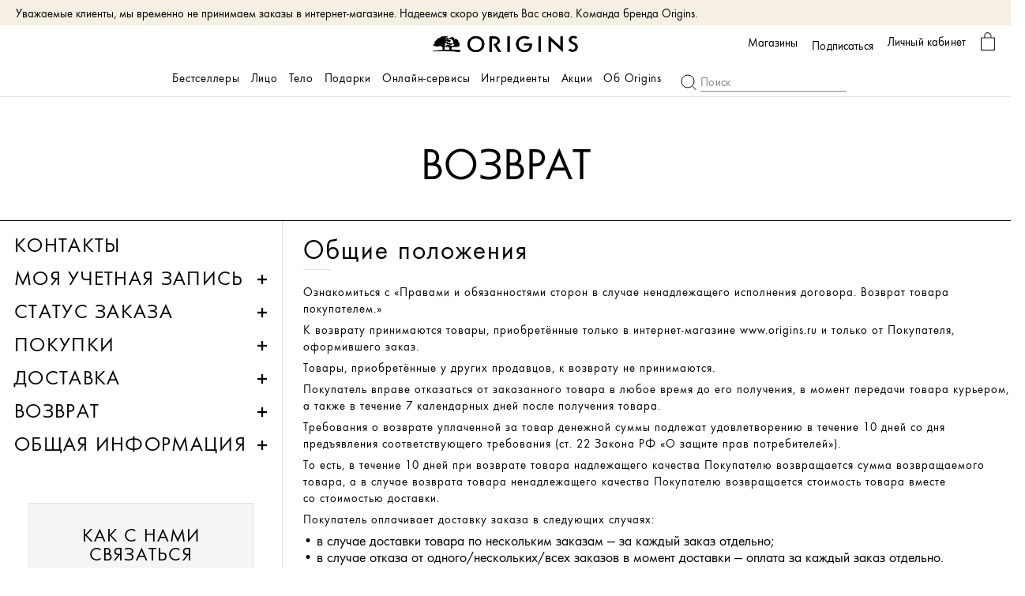

--- FILE ---
content_type: text/html; charset=utf-8
request_url: https://www.origins.ru/returns
body_size: 78489
content:
<!DOCTYPE html><!--[if IEMobile 7 ]><html class="no-js iem7" lang="ru-RU" dir="ltr"><![endif]--><!--[if lt IE 7 ]><html class="no-js ie6 oldie" lang="ru-RU" dir="ltr"><![endif]--><!--[if IE 7 ]><html class="no-js ie7 oldie" lang="ru-RU" dir="ltr"><![endif]--><!--[if IE 8 ]><html class="no-js ie8 oldie" lang="ru-RU" dir="ltr"><![endif]--><!--[if (gte IE 9)|(gt IEMobile 7)|!(IEMobile)|!(IE)]><!--><html class="no-js" lang="ru-RU" dir="ltr"><!--<![endif]--><head><meta http-equiv="X-UA-Compatible" content="IE=edge,chrome=1"><meta charset="utf-8" /><link rel="preload" as="font" crossorigin="anonymous" href="/_fonts/origins/Futura/Futura.woff2" /><link rel="preload" as="font" crossorigin="anonymous" href="/_fonts/origins/Futura/FuturaDem.woff2" /><link rel="preload" as="font" crossorigin="anonymous" href="/_fonts/origins/Futura/FuturaMed.woff2" /><link rel="alternate" media="handheld" href="https://m.origins.ru/returns" /><link rel="alternate" media="only screen and (max-width: 640px)" href="https://m.origins.ru/returns" /><link rel="shortcut icon" href="/media/images/favicon.ico" /><link sizes="180x180" href="/sites/origins/themes/or_base/apple-touch-icon.png" rel="apple-touch-icon" /><link sizes="32x32" href="/sites/origins/themes/or_base/favicon-32x32.png" rel="icon" /><link sizes="16x16" href="/sites/origins/themes/or_base/favicon-16x16.png" rel="icon" /><link href="/sites/origins/themes/or_base/site.webmanifest" rel="manifest" /><link href="/sites/origins/themes/or_base/browserconfig.xml" name="msapplication-config" /><meta name="viewport" content="width=device-width, initial-scale=1.0" /><meta name="HandheldFriendly" content="true" /><meta name="MobileOptimized" content="width" /><meta http-equiv="cleartype" content="on" /><meta name="description" content="Информация о возврате и обмене заказа на официальном сайте Origins. Часто задаваемые вопросы и правила возврата и обмена косметики." /><link rel="canonical" href="https://www.origins.ru/returns" /><meta property="og:site_name" content="Origins Russia" /><meta property="og:type" content="article" /><meta property="og:url" content="https://www.origins.ru/returns" /><meta property="og:title" content="Возврат и обмен | Официальный интернет-магазин Origins" /><title>Возврат и обмен | Официальный интернет-магазин Origins</title><link rel="stylesheet" href="/sites/origins/files/css/css_zkuuYvzXmufjkfbLPwtQh-M6oy1CnonS6FR8cOOBzZM2.css" media="screen" /><link rel="stylesheet" href="/sites/origins/files/css/css_cfOMT6XIniXXja2kUbvROl_YTvTHblxAnbZLoM8dI3U2.css" media="screen" /><link rel="stylesheet" href="/sites/origins/files/css/css_7VhJCeHN-oPhh55x3pjPrp-hiPS_G4mZX40f6dGUNs02.css" media="screen" /><link rel="stylesheet" href="/sites/origins/files/css/css_m6b6KgJCOALclaLXmpHEXNgoE4HcUKMYs5ib5PdAIUo2.css" media="screen" /><link rel="stylesheet" href="/sites/origins/files/css/css_qftzPCDyfX8IpZxpCZ8YH1xLjRGWnYC0C3a2_EdwJdw2.css" media="screen" /><style media="screen">h1,h2,h3{letter-spacing:0;line-height:normal;font-weight:initial}h1{text-transform:uppercase;font-size:32px;line-height:normal;font-family:Futura-Demi,sans-serif;letter-spacing:normal;-webkit-text-stroke:.9px}@media (min-width:768px){h1{font-weight:700;font-size:60px;-webkit-text-stroke:0}}h2{text-transform:uppercase;font-size:18px;line-height:normal;font-family:Futura-Demi,sans-serif;text-transform:none}@media (min-width:768px){h2{font-size:32px}}h3,h4{font-size:18px;line-height:normal;font-family:Futura-Book,sans-serif;-webkit-text-stroke:.1px}@media (min-width:768px){h3,h4{font-size:24px;-webkit-text-stroke:0}}@use 'sass:selector';html{font-family:sans-serif;-ms-text-size-adjust:100%;-webkit-text-size-adjust:100%}body{margin:0}article,aside,details,figcaption,figure,footer,header,hgroup,main,menu,nav,section,summary{display:block}audio,canvas,progress,video{display:inline-block;vertical-align:baseline}audio:not([controls]){display:none;height:0}[hidden],template{display:none}a{background-color:transparent}a:active,a:hover{outline:0}abbr[title]{border-bottom:1px dotted}b,strong{font-weight:700}dfn{font-style:italic}.at-h2,h1{font-size:2em;margin:.67em 0}mark{background:#ff0;color:#000}small{font-size:80%}sub,sup{font-size:75%;line-height:0;position:relative;vertical-align:baseline}sup{top:-.5em}sub{bottom:-.25em}img{border:0}svg:not(:root){overflow:hidden}figure{margin:1em 40px}hr{-moz-box-sizing:content-box;box-sizing:content-box;height:0}pre{overflow:auto}code,kbd,pre,samp{font-family:monospace,monospace;font-size:1em}button,input,optgroup,select,textarea{color:inherit;font:inherit;margin:0}button{overflow:visible}button,select{text-transform:none}button,html input[type=button],input[type=reset],input[type=submit]{-webkit-appearance:button;cursor:pointer}button[disabled],html input[disabled]{cursor:default}button::-moz-focus-inner,input::-moz-focus-inner{border:0;padding:0}input{line-height:normal}input[type=checkbox],input[type=radio]{box-sizing:border-box;padding:0}input[type=number]::-webkit-inner-spin-button,input[type=number]::-webkit-outer-spin-button{height:auto}input[type=search]{-webkit-appearance:textfield;-moz-box-sizing:content-box;-webkit-box-sizing:content-box;box-sizing:content-box}input[type=search]::-webkit-search-cancel-button,input[type=search]::-webkit-search-decoration{-webkit-appearance:none}fieldset{border:1px solid #c0c0c0;margin:0 2px;padding:.35em .625em .75em}legend{border:0;padding:0}textarea{overflow:auto}optgroup{font-weight:700}table{border-collapse:collapse;border-spacing:0}td,th{padding:0}.at-h3{font-size:1.5em;margin:.83em 0}.at-h4{display:block;margin-top:1.33em;margin-bottom:1.33em;font-weight:700;font-size:18px}#colorbox div,*,:after,:before{-webkit-box-sizing:border-box;-moz-box-sizing:border-box;box-sizing:border-box}@media screen and (min-width:321px){head{font-family:"xxsmall 321px"}}@media screen and (min-width:481px){head{font-family:"xsmall 481px"}}@media screen and (min-width:641px){head{font-family:"small 641px"}}@media screen and (min-width:768px){head{font-family:"medium 768px"}}@media screen and (min-width:1024px){head{font-family:"landscape 1024px"}}@media screen and (min-width:1025px){head{font-family:"large 1025px"}}head{clear:both}head title{font-family:"xxsmall 321px, xsmall 481px, small 641px, medium 768px, landscape 1024px, large 1025px"}html.js .js_hidden,html.no-js .nojs_hidden{display:none}body{color:#000;font-size:18px;line-height:1.45em;letter-spacing:.01em}body{font-family:Futura-Book,sans-serif;letter-spacing:0;font-weight:400;line-height:1.2}img{max-width:100%;height:auto}a{color:inherit;text-decoration:inherit}p{margin-bottom:1em;margin-top:.4em;vertical-align:top}a:focus{outline:0}table{width:100%;table-layout:fixed}table td,table th{padding:1em}fieldset{border:none;padding:0}fieldset legend{display:none}.icon--account:before{content:""}.icon--arrow--down:before{content:""}.icon--arrow--right:before{content:""}.icon--arrow:before{content:""}.icon--carat--l:before{content:""}.icon--carat--r:before{content:""}.icon--caret--down:before{content:""}.icon--caret--left:before{content:""}.icon--caret--right:before{content:""}.icon--caret--up:before{content:""}.icon--cart:before{content:""}.icon--checkbox--checked:before{content:""}.icon--checkbox:before{content:""}.icon--circle-arrow--left:before{content:""}.icon--circle-arrow--right:before{content:""}.icon--close:before{content:""}.icon--email:before{content:""}.icon--facebook:before{content:""}.icon--gift-icon:before{content:""}.icon--giftbox:before{content:""}.icon--hamburger:before{content:""}.icon--heart--selected:before{content:""}.icon--heart:before{content:""}.icon--instagram:before{content:""}.icon--journey--commitment:before{content:""}.icon--journey--fingerprint:before{content:""}.icon--journey--formulate:before{content:""}.icon--journey--source:before{content:""}.icon--livechat:before{content:""}.icon--location--filled:before{content:""}.icon--location:before{content:""}.icon--logo--solid:before{content:""}.icon--logo:before{content:""}.icon--minus:before{content:""}.icon--my-origins:before{content:""}.icon--pinterest:before{content:""}.icon--play:before{content:""}.icon--plus:before{content:""}.icon--product-attribute--acne:before{content:""}.icon--product-attribute--age-prevention:before{content:""}.icon--product-attribute--ageless-skin:before{content:""}.icon--product-attribute--basic:before{content:""}.icon--product-attribute--dark-spot:before{content:""}.icon--product-attribute--dry:before{content:""}.icon--product-attribute--hydration:before{content:""}.icon--product-attribute--lifting:before{content:""}.icon--product-attribute--normal:before{content:""}.icon--product-attribute--oily:before{content:""}.icon--product-attribute--redness:before{content:""}.icon--product-attribute--renewal:before{content:""}.icon--product-attribute--wrinkle:before{content:""}.icon--question-mark:before{content:""}.icon--radio--checked:before{content:""}.icon--radio:before{content:""}.icon--search-v2:before{content:""}.icon--search:before{content:""}.icon--stores:before{content:""}.icon--twitter:before{content:""}.icon--wechat:before{content:""}.icon--whatsapp:before{content:""}.icon--youtube:before{content:""}.icon{font-family:icons;display:inline-block;vertical-align:middle;line-height:1;font-weight:400;font-style:normal;speak:none;text-decoration:inherit;text-transform:none;text-rendering:optimizeLegibility;-webkit-font-smoothing:antialiased;-moz-osx-font-smoothing:grayscale}.icon--replace-text{position:relative;right:9999px}.icon--replace-text:before{position:absolute;height:100%;text-align:center;top:0;right:-9999px}.hidden{display:none!important;visibility:hidden}.visuallyhidden{border:0;clip:rect(0 0 0 0);height:1px;margin:-1px;overflow:hidden;padding:0;position:absolute;width:1px}.visuallyhidden.focusable:active,.visuallyhidden.focusable:focus{clip:auto;height:auto;margin:0;overflow:visible;position:static;width:auto}.display-flex{display:flex;flex-flow:column}.full-w-h{width:100%;height:100%}.invisible{visibility:hidden}.clearfix::after{content:'';display:table;clear:both}.align-left{text-align:left}.align-center{text-align:center}.align-right{text-align:right}.float-left{float:left}.float-right{float:right}.float-none{float:none}.clear-left{clear:left}.clear-right{clear:right}.clear,.clear-both{clear:both}.fluid-image{max-width:100%;width:100%;height:auto;display:block}.wrapper{max-width:1280px;padding:0 20px;margin:auto}.elc-user-state-logged-in .guest-content{display:none!important}.elc-user-state-anonymous .logged-in-content{display:none!important}.mobile-hidden{display:none}@media (min-width:768px){.mobile-hidden{display:block}}@media (min-width:768px){.pc-hidden,.pc-hidden--inline,.pc-hidden--inline-block{display:none}}.mobile-hidden--inline{display:none}@media (min-width:768px){.mobile-hidden--inline{display:inline}}.mobile-hidden--inline-block{display:none}@media (min-width:768px){.mobile-hidden--inline-block{display:inline-block}}.content-anchor{margin-top:-120px;position:absolute}.clickable{cursor:pointer}.absolute-position{position:absolute;z-index:2}.full-width,.max-width-1070,.max-width-1280,.max-width-1800,.max-width-960{margin-left:auto;margin-right:auto}.full-width{width:100%;max-width:100%}.max-width-960{max-width:960px}.max-width-1070{max-width:1070px}.max-width-1280{max-width:1280px}.max-width-1800{max-width:1800px}.max-width-5{max-width:5%}.max-width-px-5{max-width:50px}.margin-px-5{margin:5px}.margin-right-5{margin-right:5%}.margin-left-5{margin-left:5%}.margin-px-right-5{margin-right:5px}.margin-px-right-large-5{margin-right:50px}.margin-px-left-5{margin-left:5px}.margin-px-left-large-5{margin-left:50px}.margin-px-bottom-5{margin-bottom:5px}.padding-px-5{padding:5px}.padding-right-5{padding-right:5%}.padding-left-5{padding-left:5%}.padding-px-right-5{padding-right:5px}.padding-px-right-large-5{padding-right:50px}.padding-px-left-5{padding-left:5px}.padding-px-left-large-5{padding-left:50px}.padding-px-top-5{padding-top:5px}.padding-top-5{padding-top:5%}.padding-px-bottom-5{padding-bottom:5px}.padding-bottom-5{padding-bottom:5%}.max-width-10{max-width:10%}.max-width-px-10{max-width:100px}.margin-px-10{margin:10px}.margin-right-10{margin-right:10%}.margin-left-10{margin-left:10%}.margin-px-right-10{margin-right:10px}.margin-px-right-large-10{margin-right:100px}.margin-px-left-10{margin-left:10px}.margin-px-left-large-10{margin-left:100px}.margin-px-bottom-10{margin-bottom:10px}.padding-px-10{padding:10px}.padding-right-10{padding-right:10%}.padding-left-10{padding-left:10%}.padding-px-right-10{padding-right:10px}.padding-px-right-large-10{padding-right:100px}.padding-px-left-10{padding-left:10px}.padding-px-left-large-10{padding-left:100px}.padding-px-top-10{padding-top:10px}.padding-top-10{padding-top:10%}.padding-px-bottom-10{padding-bottom:10px}.padding-bottom-10{padding-bottom:10%}.max-width-15{max-width:15%}.max-width-px-15{max-width:150px}.margin-px-15{margin:15px}.margin-right-15{margin-right:15%}.margin-left-15{margin-left:15%}.margin-px-right-15{margin-right:15px}.margin-px-right-large-15{margin-right:150px}.margin-px-left-15{margin-left:15px}.margin-px-left-large-15{margin-left:150px}.margin-px-bottom-15{margin-bottom:15px}.padding-px-15{padding:15px}.padding-right-15{padding-right:15%}.padding-left-15{padding-left:15%}.padding-px-right-15{padding-right:15px}.padding-px-right-large-15{padding-right:150px}.padding-px-left-15{padding-left:15px}.padding-px-left-large-15{padding-left:150px}.padding-px-top-15{padding-top:15px}.padding-top-15{padding-top:15%}.padding-px-bottom-15{padding-bottom:15px}.padding-bottom-15{padding-bottom:15%}.max-width-20{max-width:20%}.max-width-px-20{max-width:200px}.margin-px-20{margin:20px}.margin-right-20{margin-right:20%}.margin-left-20{margin-left:20%}.margin-px-right-20{margin-right:20px}.margin-px-right-large-20{margin-right:200px}.margin-px-left-20{margin-left:20px}.margin-px-left-large-20{margin-left:200px}.margin-px-bottom-20{margin-bottom:20px}.padding-px-20{padding:20px}.padding-right-20{padding-right:20%}.padding-left-20{padding-left:20%}.padding-px-right-20{padding-right:20px}.padding-px-right-large-20{padding-right:200px}.padding-px-left-20{padding-left:20px}.padding-px-left-large-20{padding-left:200px}.padding-px-top-20{padding-top:20px}.padding-top-20{padding-top:20%}.padding-px-bottom-20{padding-bottom:20px}.padding-bottom-20{padding-bottom:20%}.max-width-25{max-width:25%}.max-width-px-25{max-width:250px}.margin-px-25{margin:25px}.margin-right-25{margin-right:25%}.margin-left-25{margin-left:25%}.margin-px-right-25{margin-right:25px}.margin-px-right-large-25{margin-right:250px}.margin-px-left-25{margin-left:25px}.margin-px-left-large-25{margin-left:250px}.margin-px-bottom-25{margin-bottom:25px}.padding-px-25{padding:25px}.padding-right-25{padding-right:25%}.padding-left-25{padding-left:25%}.padding-px-right-25{padding-right:25px}.padding-px-right-large-25{padding-right:250px}.padding-px-left-25{padding-left:25px}.padding-px-left-large-25{padding-left:250px}.padding-px-top-25{padding-top:25px}.padding-top-25{padding-top:25%}.padding-px-bottom-25{padding-bottom:25px}.padding-bottom-25{padding-bottom:25%}.max-width-30{max-width:30%}.max-width-px-30{max-width:300px}.margin-px-30{margin:30px}.margin-right-30{margin-right:30%}.margin-left-30{margin-left:30%}.margin-px-right-30{margin-right:30px}.margin-px-right-large-30{margin-right:300px}.margin-px-left-30{margin-left:30px}.margin-px-left-large-30{margin-left:300px}.margin-px-bottom-30{margin-bottom:30px}.padding-px-30{padding:30px}.padding-right-30{padding-right:30%}.padding-left-30{padding-left:30%}.padding-px-right-30{padding-right:30px}.padding-px-right-large-30{padding-right:300px}.padding-px-left-30{padding-left:30px}.padding-px-left-large-30{padding-left:300px}.padding-px-top-30{padding-top:30px}.padding-top-30{padding-top:30%}.padding-px-bottom-30{padding-bottom:30px}.padding-bottom-30{padding-bottom:30%}.max-width-35{max-width:35%}.max-width-px-35{max-width:350px}.margin-px-35{margin:35px}.margin-right-35{margin-right:35%}.margin-left-35{margin-left:35%}.margin-px-right-35{margin-right:35px}.margin-px-right-large-35{margin-right:350px}.margin-px-left-35{margin-left:35px}.margin-px-left-large-35{margin-left:350px}.margin-px-bottom-35{margin-bottom:35px}.padding-px-35{padding:35px}.padding-right-35{padding-right:35%}.padding-left-35{padding-left:35%}.padding-px-right-35{padding-right:35px}.padding-px-right-large-35{padding-right:350px}.padding-px-left-35{padding-left:35px}.padding-px-left-large-35{padding-left:350px}.padding-px-top-35{padding-top:35px}.padding-top-35{padding-top:35%}.padding-px-bottom-35{padding-bottom:35px}.padding-bottom-35{padding-bottom:35%}.max-width-40{max-width:40%}.max-width-px-40{max-width:400px}.margin-px-40{margin:40px}.margin-right-40{margin-right:40%}.margin-left-40{margin-left:40%}.margin-px-right-40{margin-right:40px}.margin-px-right-large-40{margin-right:400px}.margin-px-left-40{margin-left:40px}.margin-px-left-large-40{margin-left:400px}.margin-px-bottom-40{margin-bottom:40px}.padding-px-40{padding:40px}.padding-right-40{padding-right:40%}.padding-left-40{padding-left:40%}.padding-px-right-40{padding-right:40px}.padding-px-right-large-40{padding-right:400px}.padding-px-left-40{padding-left:40px}.padding-px-left-large-40{padding-left:400px}.padding-px-top-40{padding-top:40px}.padding-top-40{padding-top:40%}.padding-px-bottom-40{padding-bottom:40px}.padding-bottom-40{padding-bottom:40%}.max-width-45{max-width:45%}.max-width-px-45{max-width:450px}.margin-px-45{margin:45px}.margin-right-45{margin-right:45%}.margin-left-45{margin-left:45%}.margin-px-right-45{margin-right:45px}.margin-px-right-large-45{margin-right:450px}.margin-px-left-45{margin-left:45px}.margin-px-left-large-45{margin-left:450px}.margin-px-bottom-45{margin-bottom:45px}.padding-px-45{padding:45px}.padding-right-45{padding-right:45%}.padding-left-45{padding-left:45%}.padding-px-right-45{padding-right:45px}.padding-px-right-large-45{padding-right:450px}.padding-px-left-45{padding-left:45px}.padding-px-left-large-45{padding-left:450px}.padding-px-top-45{padding-top:45px}.padding-top-45{padding-top:45%}.padding-px-bottom-45{padding-bottom:45px}.padding-bottom-45{padding-bottom:45%}.max-width-50{max-width:50%}.max-width-px-50{max-width:500px}.margin-px-50{margin:50px}.margin-right-50{margin-right:50%}.margin-left-50{margin-left:50%}.margin-px-right-50{margin-right:50px}.margin-px-right-large-50{margin-right:500px}.margin-px-left-50{margin-left:50px}.margin-px-left-large-50{margin-left:500px}.margin-px-bottom-50{margin-bottom:50px}.padding-px-50{padding:50px}.padding-right-50{padding-right:50%}.padding-left-50{padding-left:50%}.padding-px-right-50{padding-right:50px}.padding-px-right-large-50{padding-right:500px}.padding-px-left-50{padding-left:50px}.padding-px-left-large-50{padding-left:500px}.padding-px-top-50{padding-top:50px}.padding-top-50{padding-top:50%}.padding-px-bottom-50{padding-bottom:50px}.padding-bottom-50{padding-bottom:50%}.max-width-55{max-width:55%}.max-width-px-55{max-width:550px}.margin-px-55{margin:55px}.margin-right-55{margin-right:55%}.margin-left-55{margin-left:55%}.margin-px-right-55{margin-right:55px}.margin-px-right-large-55{margin-right:550px}.margin-px-left-55{margin-left:55px}.margin-px-left-large-55{margin-left:550px}.margin-px-bottom-55{margin-bottom:55px}.padding-px-55{padding:55px}.padding-right-55{padding-right:55%}.padding-left-55{padding-left:55%}.padding-px-right-55{padding-right:55px}.padding-px-right-large-55{padding-right:550px}.padding-px-left-55{padding-left:55px}.padding-px-left-large-55{padding-left:550px}.padding-px-top-55{padding-top:55px}.padding-top-55{padding-top:55%}.padding-px-bottom-55{padding-bottom:55px}.padding-bottom-55{padding-bottom:55%}.max-width-60{max-width:60%}.max-width-px-60{max-width:600px}.margin-px-60{margin:60px}.margin-right-60{margin-right:60%}.margin-left-60{margin-left:60%}.margin-px-right-60{margin-right:60px}.margin-px-right-large-60{margin-right:600px}.margin-px-left-60{margin-left:60px}.margin-px-left-large-60{margin-left:600px}.margin-px-bottom-60{margin-bottom:60px}.padding-px-60{padding:60px}.padding-right-60{padding-right:60%}.padding-left-60{padding-left:60%}.padding-px-right-60{padding-right:60px}.padding-px-right-large-60{padding-right:600px}.padding-px-left-60{padding-left:60px}.padding-px-left-large-60{padding-left:600px}.padding-px-top-60{padding-top:60px}.padding-top-60{padding-top:60%}.padding-px-bottom-60{padding-bottom:60px}.padding-bottom-60{padding-bottom:60%}.max-width-65{max-width:65%}.max-width-px-65{max-width:650px}.margin-px-65{margin:65px}.margin-right-65{margin-right:65%}.margin-left-65{margin-left:65%}.margin-px-right-65{margin-right:65px}.margin-px-right-large-65{margin-right:650px}.margin-px-left-65{margin-left:65px}.margin-px-left-large-65{margin-left:650px}.margin-px-bottom-65{margin-bottom:65px}.padding-px-65{padding:65px}.padding-right-65{padding-right:65%}.padding-left-65{padding-left:65%}.padding-px-right-65{padding-right:65px}.padding-px-right-large-65{padding-right:650px}.padding-px-left-65{padding-left:65px}.padding-px-left-large-65{padding-left:650px}.padding-px-top-65{padding-top:65px}.padding-top-65{padding-top:65%}.padding-px-bottom-65{padding-bottom:65px}.padding-bottom-65{padding-bottom:65%}.max-width-70{max-width:70%}.max-width-px-70{max-width:700px}.margin-px-70{margin:70px}.margin-right-70{margin-right:70%}.margin-left-70{margin-left:70%}.margin-px-right-70{margin-right:70px}.margin-px-right-large-70{margin-right:700px}.margin-px-left-70{margin-left:70px}.margin-px-left-large-70{margin-left:700px}.margin-px-bottom-70{margin-bottom:70px}.padding-px-70{padding:70px}.padding-right-70{padding-right:70%}.padding-left-70{padding-left:70%}.padding-px-right-70{padding-right:70px}.padding-px-right-large-70{padding-right:700px}.padding-px-left-70{padding-left:70px}.padding-px-left-large-70{padding-left:700px}.padding-px-top-70{padding-top:70px}.padding-top-70{padding-top:70%}.padding-px-bottom-70{padding-bottom:70px}.padding-bottom-70{padding-bottom:70%}.max-width-75{max-width:75%}.max-width-px-75{max-width:750px}.margin-px-75{margin:75px}.margin-right-75{margin-right:75%}.margin-left-75{margin-left:75%}.margin-px-right-75{margin-right:75px}.margin-px-right-large-75{margin-right:750px}.margin-px-left-75{margin-left:75px}.margin-px-left-large-75{margin-left:750px}.margin-px-bottom-75{margin-bottom:75px}.padding-px-75{padding:75px}.padding-right-75{padding-right:75%}.padding-left-75{padding-left:75%}.padding-px-right-75{padding-right:75px}.padding-px-right-large-75{padding-right:750px}.padding-px-left-75{padding-left:75px}.padding-px-left-large-75{padding-left:750px}.padding-px-top-75{padding-top:75px}.padding-top-75{padding-top:75%}.padding-px-bottom-75{padding-bottom:75px}.padding-bottom-75{padding-bottom:75%}.max-width-80{max-width:80%}.max-width-px-80{max-width:800px}.margin-px-80{margin:80px}.margin-right-80{margin-right:80%}.margin-left-80{margin-left:80%}.margin-px-right-80{margin-right:80px}.margin-px-right-large-80{margin-right:800px}.margin-px-left-80{margin-left:80px}.margin-px-left-large-80{margin-left:800px}.margin-px-bottom-80{margin-bottom:80px}.padding-px-80{padding:80px}.padding-right-80{padding-right:80%}.padding-left-80{padding-left:80%}.padding-px-right-80{padding-right:80px}.padding-px-right-large-80{padding-right:800px}.padding-px-left-80{padding-left:80px}.padding-px-left-large-80{padding-left:800px}.padding-px-top-80{padding-top:80px}.padding-top-80{padding-top:80%}.padding-px-bottom-80{padding-bottom:80px}.padding-bottom-80{padding-bottom:80%}.max-width-85{max-width:85%}.max-width-px-85{max-width:850px}.margin-px-85{margin:85px}.margin-right-85{margin-right:85%}.margin-left-85{margin-left:85%}.margin-px-right-85{margin-right:85px}.margin-px-right-large-85{margin-right:850px}.margin-px-left-85{margin-left:85px}.margin-px-left-large-85{margin-left:850px}.margin-px-bottom-85{margin-bottom:85px}.padding-px-85{padding:85px}.padding-right-85{padding-right:85%}.padding-left-85{padding-left:85%}.padding-px-right-85{padding-right:85px}.padding-px-right-large-85{padding-right:850px}.padding-px-left-85{padding-left:85px}.padding-px-left-large-85{padding-left:850px}.padding-px-top-85{padding-top:85px}.padding-top-85{padding-top:85%}.padding-px-bottom-85{padding-bottom:85px}.padding-bottom-85{padding-bottom:85%}.max-width-90{max-width:90%}.max-width-px-90{max-width:900px}.margin-px-90{margin:90px}.margin-right-90{margin-right:90%}.margin-left-90{margin-left:90%}.margin-px-right-90{margin-right:90px}.margin-px-right-large-90{margin-right:900px}.margin-px-left-90{margin-left:90px}.margin-px-left-large-90{margin-left:900px}.margin-px-bottom-90{margin-bottom:90px}.padding-px-90{padding:90px}.padding-right-90{padding-right:90%}.padding-left-90{padding-left:90%}.padding-px-right-90{padding-right:90px}.padding-px-right-large-90{padding-right:900px}.padding-px-left-90{padding-left:90px}.padding-px-left-large-90{padding-left:900px}.padding-px-top-90{padding-top:90px}.padding-top-90{padding-top:90%}.padding-px-bottom-90{padding-bottom:90px}.padding-bottom-90{padding-bottom:90%}.max-width-95{max-width:95%}.max-width-px-95{max-width:950px}.margin-px-95{margin:95px}.margin-right-95{margin-right:95%}.margin-left-95{margin-left:95%}.margin-px-right-95{margin-right:95px}.margin-px-right-large-95{margin-right:950px}.margin-px-left-95{margin-left:95px}.margin-px-left-large-95{margin-left:950px}.margin-px-bottom-95{margin-bottom:95px}.padding-px-95{padding:95px}.padding-right-95{padding-right:95%}.padding-left-95{padding-left:95%}.padding-px-right-95{padding-right:95px}.padding-px-right-large-95{padding-right:950px}.padding-px-left-95{padding-left:95px}.padding-px-left-large-95{padding-left:950px}.padding-px-top-95{padding-top:95px}.padding-top-95{padding-top:95%}.padding-px-bottom-95{padding-bottom:95px}.padding-bottom-95{padding-bottom:95%}.max-width-100{max-width:100%}.max-width-px-100{max-width:1000px}.margin-px-100{margin:100px}.margin-right-100{margin-right:100%}.margin-left-100{margin-left:100%}.margin-px-right-100{margin-right:100px}.margin-px-right-large-100{margin-right:1000px}.margin-px-left-100{margin-left:100px}.margin-px-left-large-100{margin-left:1000px}.margin-px-bottom-100{margin-bottom:100px}.padding-px-100{padding:100px}.padding-right-100{padding-right:100%}.padding-left-100{padding-left:100%}.padding-px-right-100{padding-right:100px}.padding-px-right-large-100{padding-right:1000px}.padding-px-left-100{padding-left:100px}.padding-px-left-large-100{padding-left:1000px}.padding-px-top-100{padding-top:100px}.padding-top-100{padding-top:100%}.padding-px-bottom-100{padding-bottom:100px}.padding-bottom-100{padding-bottom:100%}.align-items-start,.horizontal-align-default,.horizontal-align-left,.horizontal-align-start{align-items:flex-start}.align-items-center,.horizontal-align-center{align-items:center}.align-items-end,.horizontal-align-end,.horizontal-align-right{align-items:flex-end}.justify-start{justify-content:flex-start}.justify-center,.justify-default{justify-content:center}.justify-end{justify-content:flex-end}.font--x-small{font-size:14px}.font--small{font-size:16px}@media (min-width:1281px){.font--small{font-size:18px}}.font--medium{font-size:26px}@media (min-width:1281px){.font--medium{font-size:32px}}.font--large{font-size:32px}@media (min-width:1281px){.font--large{font-size:40px}}.font--x-large{font-size:40px}@media (min-width:1281px){.font--x-large{font-size:50px}}.font--x-large-banner{font-size:34px}@media (min-width:1281px){.font--x-large-banner{font-size:40px}}.font--copperplate{font-family:Futura-Book,sans-serif}.font--adobe-caslon{font-family:Futura-Book,sans-serif}.font--franklin{font-family:Futura-Book,sans-serif;letter-spacing:0}.font--gotham{font-family:Futura-Book,sans-serif;letter-spacing:0}.font--typewriter{font-family:Futura-Book,sans-serif;letter-spacing:0}.font--futura-book{font-family:Futura-Book,sans-serif;letter-spacing:1px}.font--futura-demi{font-family:Futura-Demi,sans-serif;letter-spacing:1px}.font--futura-medium{font-family:Futura-Medium,sans-serif;letter-spacing:1px}.font--spacing-5{letter-spacing:5px}.font--spacing-6{letter-spacing:6px}.font--spacing-7{letter-spacing:7px}.font--spacing-8{letter-spacing:8px}.font--spacing-9{letter-spacing:9px}.font--spacing-10{letter-spacing:10px}.font--spacing-11{letter-spacing:11px}.font--spacing-12{letter-spacing:12px}.font--spacing-13{letter-spacing:13px}.font--spacing-14{letter-spacing:14px}.font--spacing-15{letter-spacing:15px}.font--spacing-16{letter-spacing:16px}.font--spacing-17{letter-spacing:17px}.font--spacing-18{letter-spacing:18px}.font--spacing-19{letter-spacing:19px}.font--spacing-20{letter-spacing:20px}.font--line-height-5{line-height:5px}.font--line-height-10{line-height:10px}.font--line-height-15{line-height:15px}.font--line-height-20{line-height:20px}.font--line-height-25{line-height:25px}.font--line-height-30{line-height:30px}.font--line-height-35{line-height:35px}.font--line-height-40{line-height:40px}.font--line-height-45{line-height:45px}.font--line-height-50{line-height:50px}.font--line-height-55{line-height:55px}.font--line-height-60{line-height:60px}.font--line-height-65{line-height:65px}.font--line-height-70{line-height:70px}.font--line-height-75{line-height:75px}.font--line-height-80{line-height:80px}.font--line-height-85{line-height:85px}.font--line-height-90{line-height:90px}.font--line-height-95{line-height:95px}.font--line-height-100{line-height:100px}.text--content-width-10{width:10%}.text--content-width-20{width:20%}.text--content-width-30{width:30%}.text--content-width-40{width:40%}.text--content-width-50{width:50%}.text--content-width-60{width:60%}.text--content-width-70{width:70%}.text--content-width-80{width:80%}.text--content-width-90{width:90%}.text--content-width-100{width:100%}.custom-text.text-style--large-title{text-transform:uppercase;font-size:32px;line-height:normal;font-family:Futura-Demi,sans-serif;letter-spacing:normal;-webkit-text-stroke:.9px}@media (min-width:768px){.custom-text.text-style--large-title{font-weight:700;font-size:60px;-webkit-text-stroke:0}}.custom-text.text-style--lower-large-title{font-size:50px;font-weight:400;line-height:1.1;letter-spacing:-.03em;font-family:Futura-Demi,sans-serif;-webkit-text-stroke:.9px;text-transform:none}@media (min-width:768px){.custom-text.text-style--lower-large-title{font-size:90px;-webkit-text-stroke:0}}.custom-text.text-style--large-title-tight{text-transform:uppercase;font-size:32px;line-height:normal;font-family:Futura-Demi,sans-serif;letter-spacing:normal;-webkit-text-stroke:.9px;line-height:.85}@media (min-width:768px){.custom-text.text-style--large-title-tight{font-weight:700;font-size:60px;-webkit-text-stroke:0}}.custom-text.text-style--large-title-thin{text-transform:uppercase;font-size:32px;line-height:normal;font-family:Futura-Demi,sans-serif;letter-spacing:normal;-webkit-text-stroke:.9px;font-family:Futura-Book,sans-serif}@media (min-width:768px){.custom-text.text-style--large-title-thin{font-weight:700;font-size:60px;-webkit-text-stroke:0}}.custom-text.text-style--lower-large-title-thin{font-size:50px;font-weight:400;line-height:1.1;letter-spacing:-.03em;font-family:Futura-Demi,sans-serif;-webkit-text-stroke:.9px;text-transform:none;font-family:Futura-Book,sans-serif;font-weight:400}@media (min-width:768px){.custom-text.text-style--lower-large-title-thin{font-size:90px;-webkit-text-stroke:0}}.custom-text.text-style--large-title-thin-tight{text-transform:uppercase;font-size:32px;line-height:normal;font-family:Futura-Demi,sans-serif;letter-spacing:normal;-webkit-text-stroke:.9px;font-family:Futura-Book,sans-serif;line-height:.85}@media (min-width:768px){.custom-text.text-style--large-title-thin-tight{font-weight:700;font-size:60px;-webkit-text-stroke:0}}.custom-text.text-style--large-title--shadow{text-transform:uppercase;font-size:32px;line-height:normal;font-family:Futura-Demi,sans-serif;letter-spacing:normal;-webkit-text-stroke:.9px;text-shadow:1px 1px 5px rgba(0,0,0,.5)}@media (min-width:768px){.custom-text.text-style--large-title--shadow{font-weight:700;font-size:60px;-webkit-text-stroke:0}}.custom-text.text-style--tout-title{text-transform:uppercase;font-size:28px;line-height:normal;font-family:Futura-Book,sans-serif}@media (min-width:768px){.custom-text.text-style--tout-title{font-size:32px}}.custom-text.text-style--tout-title-lowercase{font-size:36px;line-height:1;font-weight:400;font-family:Futura-Book,sans-serif;letter-spacing:-.02em;text-transform:none}@media (min-width:768px){.custom-text.text-style--tout-title-lowercase{font-size:50px}}.custom-text.text-style--section-title{text-transform:uppercase;font-size:18px;line-height:normal;font-family:Futura-Demi,sans-serif}@media (min-width:768px){.custom-text.text-style--section-title{font-size:32px}}.custom-text.text-style--section-title-lowercase{font-size:36px;font-weight:400;letter-spacing:-.02em;line-height:1;font-family:Futura-Demi,sans-serif;text-transform:none}@media (min-width:768px){.custom-text.text-style--section-title-lowercase{font-size:50px}}.custom-text.text-style--storytelling-body{font-size:18px;line-height:normal;font-family:Futura-Book,sans-serif;-webkit-text-stroke:.1px}@media (min-width:768px){.custom-text.text-style--storytelling-body{font-size:24px;-webkit-text-stroke:0}}.custom-text.text-style--body{font-family:Futura-Book,sans-serif}@media (min-width:768px){.custom-text.text-style--body{font-size:18px}}.custom-text.text-style--eyebrow{text-transform:uppercase;line-height:1;font-size:16px;font-family:Futura-Demi,sans-serif}@media (min-width:768px){.custom-text.text-style--eyebrow{font-size:18px}}.custom-text.text-style--subcopy{line-height:1;font-size:12px;font-family:Futura-Book,sans-serif}@media (min-width:768px){.custom-text.text-style--subcopy{font-size:14px}}.custom-text.text-style--disclaimer{line-height:1;font-size:12px;color:#898989;font-family:Futura-Book,sans-serif}.text-style--large-title{text-transform:uppercase;font-size:32px;line-height:normal;font-family:Futura-Demi,sans-serif;letter-spacing:normal;-webkit-text-stroke:.9px}@media (min-width:768px){.text-style--large-title{font-weight:700;font-size:60px;-webkit-text-stroke:0}}.text-style--large-title--shadow{text-transform:uppercase;font-size:32px;line-height:normal;font-family:Futura-Demi,sans-serif;letter-spacing:normal;-webkit-text-stroke:.9px;text-shadow:1px 1px 5px rgba(0,0,0,.5)}@media (min-width:768px){.text-style--large-title--shadow{font-weight:700;font-size:60px;-webkit-text-stroke:0}}.text-style--tout-title{text-transform:uppercase;font-size:28px;line-height:normal;font-family:Futura-Book,sans-serif}@media (min-width:768px){.text-style--tout-title{font-size:32px}}.text-style--section-title{text-transform:uppercase;font-size:18px;line-height:normal;font-family:Futura-Demi,sans-serif}@media (min-width:768px){.text-style--section-title{font-size:32px}}.text-style--storytelling-body{font-size:18px;line-height:normal;font-family:Futura-Book,sans-serif;-webkit-text-stroke:.1px}@media (min-width:768px){.text-style--storytelling-body{font-size:24px;-webkit-text-stroke:0}}.text-style--body{font-family:Futura-Book,sans-serif}@media (min-width:768px){.text-style--body{font-size:18px}}.text-style--eyebrow{text-transform:uppercase;line-height:1;font-size:16px;font-family:Futura-Demi,sans-serif}@media (min-width:768px){.text-style--eyebrow{font-size:18px}}.text-style--subcopy{line-height:1;font-size:12px;font-family:Futura-Book,sans-serif}@media (min-width:768px){.text-style--subcopy{font-size:14px}}@font-face{font-family:icons;src:url(/sites/origins/themes/or_base/fonts/icons/icons.eot);src:url(/sites/origins/themes/or_base/fonts/icons/icons.eot?#iefix) format("eot"),url(/sites/origins/themes/or_base/fonts/icons/icons.woff) format("woff");font-weight:400;font-style:normal}@font-face{font-family:Futura-Book;src:url(/_fonts/origins/Futura/Futura.woff2) format("woff2");font-display:swap;font-style:normal;font-weight:400}@font-face{font-family:Futura-Demi;src:url(/_fonts/origins/Futura/FuturaDem.woff2) format("woff2");font-display:swap;font-style:normal;font-weight:400}@font-face{font-family:Futura-Medium;src:url(/_fonts/origins/Futura/FuturaMed.woff2) format("woff2");font-display:swap;font-style:normal;font-weight:400}@font-face{font-family:Futura;src:url(/_fonts/origins/Futura/Futura.woff2) format("woff2");font-display:swap;font-weight:400}@font-face{font-family:Futura;src:url(/_fonts/origins/Futura/FuturaDem.woff2) format("woff2");font-display:swap;font-weight:700}@font-face{font-family:Futura;src:url(/_fonts/origins/Futura/FuturaMed.woff2) format("woff2");font-display:swap;font-weight:500}.link{font-family:Futura-Book,sans-serif;letter-spacing:.04em;font-weight:400;line-height:1;font-size:14px;text-transform:uppercase;-webkit-transition:color false false,.2s false false;-moz-transition:color false false false,.2s false false false;-o-transition:color false false false,.2s false false false;transition:color,.2s;color:#000;cursor:pointer}.link:hover{color:#898989;text-decoration:none}.button,.form-submit{cursor:pointer;cursor:pointer;display:inline-block;height:30px;line-height:30px;font-size:15px;font-family:Futura-Book,sans-serif;background-color:#000;color:#fff;padding:0 15px;font-weight:200;text-align:center;white-space:nowrap;text-decoration:none;text-transform:uppercase;line-height:56px;height:56px}.button:hover,.form-submit:hover{background-color:#36563d;text-decoration:none}.button.product-add-to-bag,.button.recommended-item__button,.button.remove_btn,.form-submit.product-add-to-bag,.form-submit.recommended-item__button,.form-submit.remove_btn{line-height:30px;height:30px}.button.gnav-find-store-block__submit,.form-submit.gnav-find-store-block__submit{line-height:47px;height:47px}.button.gnav-mini-facials-block__cta,.form-submit.gnav-mini-facials-block__cta{width:auto;height:30px;line-height:30px}.button.product-brief__cta,.form-submit.product-brief__cta{line-height:30px;height:30px;width:auto}.button.search-form__submit,.form-submit.search-form__submit{line-height:50px;height:50px}.button--block,.form-submit--block{display:block}.button--medium,.form-submit--medium{display:inline-block;width:250px;max-width:100%}.product-extra-content .button--medium,.product-extra-content .form-submit--medium{width:auto}.button--disabled,.form-submit--disabled{-webkit-box-shadow:0 0 0 1px #898989;-moz-box-shadow:0 0 0 1px #898989;box-shadow:0 0 0 1px #898989;background-color:#c5c5c5}.product-add-all-to-bag__wrapper .button--disabled,.product-add-all-to-bag__wrapper .form-submit--disabled{cursor:default;visibility:hidden}.button.button-mini,.form-submit.button-mini{padding-top:1px;line-height:21px;padding-left:10px;padding-right:10px;font-size:14px}.button.button--light,.form-submit.button--light{background-color:#fff;color:#000;border:solid 1px #000;box-shadow:none}.product-extra-content .button,.product-extra-content .form-submit{font-family:Futura-Medium,sans-serif;letter-spacing:0;font-weight:400;line-height:1.2;text-transform:uppercase;-webkit-box-shadow:none;-moz-box-shadow:none;box-shadow:none;color:#000;background-color:#fff;border:solid 2px #000;font-size:14px}.product-add-all-to-bag__wrapper .button,.product-add-all-to-bag__wrapper .form-submit{-webkit-box-shadow:0 0 0 2px #000;-moz-box-shadow:0 0 0 2px #000;box-shadow:0 0 0 2px #000;font-family:Futura-Medium,sans-serif;letter-spacing:0;font-weight:400;line-height:1.2;text-transform:uppercase;background:0 0;color:#000;margin-bottom:30px;font-size:17px;line-height:20px;padding:6px 20px;width:auto;border:none}@media (min-width:768px){.product-add-all-to-bag__wrapper .button,.product-add-all-to-bag__wrapper .form-submit{padding:8px 30px}}.add-to-bag{-webkit-box-shadow:0 0 0 1px #000;-moz-box-shadow:0 0 0 1px #000;box-shadow:0 0 0 1px #000;display:block;background:#000;color:#fff;border:1px solid #fff;text-decoration:none;padding:20px 0;text-transform:uppercase;font-size:16px}.flag{-webkit-font-smoothing:antialiased;-moz-osx-font-smoothing:grayscale;font-family:Futura-Book,sans-serif;text-transform:uppercase;letter-spacing:.05em;font-weight:400;line-height:1;padding-top:2px;line-height:22px;-webkit-font-smoothing:antialiased;-moz-osx-font-smoothing:grayscale;font-size:18px;text-transform:uppercase;letter-spacing:.05em;text-align:center;display:inline-block}.error{font-size:16px;color:#f00}.error>li{margin-bottom:10px}body>pre:first-child,div.krumo-root:first-child{margin-top:140px}.basic-formatter{list-style:none;margin:0;padding:0}.basic-formatter__item{list-style-type:none;margin:0;padding:0}.loyalty-only--block,.loyalty-only--inline{display:none}.product-grid-wrapper .carousel-controls .slick-arrow{background:transparent url(/media/export/cms/global/carousel.arrows.png) no-repeat;height:55px;margin:-27px 0 0 0;position:absolute;text-indent:-9999px;top:50%;-webkit-transition:none;-moz-transition:none;transition:none;width:27px}.product-grid-wrapper .carousel-controls .slick-arrow.slick-prev{left:0}.product-grid-wrapper .carousel-controls .slick-arrow.slick-next{background-position:right top;right:0}.holiday_home_wrapper .product-grid-wrapper .carousel-controls .slick-arrow.slick-next{background-position-x:-35px}.holiday_home_wrapper .product-grid-wrapper .carousel-controls .slick-arrow{background:transparent url(/media/export/cms/holiday2017/carousel_arrows_holiday.png) no-repeat;width:36px}.page-footer__secondary a:focus{outline:1px dotted #fff!important}.page-header .gnav-offers-block a:focus,.page-header .gnav-util:focus,.page-header a.gnav-util__icon.icon.icon--cart.js-gnav-cart-trigger:focus,.page-header a.gnav-util__icon.icon.icon--search:focus{outline:1px dotted #fff!important}.menu__item.menu__item--lvl-1 .js-gnav-menu:focus,.menu__item.menu__item--lvl-1 span:focus{outline:1px dotted #fff!important}.custom-outline{outline:1px dotted #595959!important}.expando-block__content .product-grid__item.custom-outline,.js-has-franchise-tout .product-grid__item.custom-outline{outline:1px dotted #595959!important;outline-offset:-1px}.email-and-sms-promotions .custom-outline{border:1px dotted #595959!important}.outline-none{border:none;outline:0}.menu__item.menu__item--lvl-2 a:focus,.menu__item.menu__item--lvl-2 span:focus{outline:1px dotted #595959!important}.session-idle-popup{height:100%}.session-idle-popup__content{height:100%;border-radius:5px;margin:auto;padding:40px 60px 20px 0;min-height:180px;text-align:center;width:100%;background:url(/media/images/loyalty/popup.jpg) no-repeat scroll right bottom}.session-idle-popup__content h1{color:#000;font-family:Futura-Book,sans-serif;font-size:28px;font-weight:400;letter-spacing:.05em;line-height:1;margin:0 0 30px;text-transform:uppercase}@media (min-width:768px){.session-idle-popup__content{background:url(/media/images/loyalty/popup.jpg) no-repeat scroll right center}}.session-idle-popup__content--desc{color:#595959;font-size:18px;font-style:italic;font-weight:400;letter-spacing:.03em;margin:0 0 30px;padding:0 55px}.session-idle-popup__content button{-moz-appearance:none;background-color:#595959;border:1px solid #fff;box-shadow:0 0 0 1px #000;color:#fff;cursor:pointer;display:inline-block;font-family:Futura-Book,sans-serif;font-size:24px;font-weight:400;letter-spacing:.05em;line-height:42px;margin:0 20px 10px;padding:2px 20px 0;position:relative;text-align:center;text-decoration:none;text-transform:uppercase;top:1px;width:160px}@media (min-width:768px){.session-idle-popup__content button{margin-bottom:0}}.screen-reader-only{position:absolute;left:-9999px}:focus{outline:0}.invisiblefocus{text-shadow:none;color:#595959;text-decoration:none;visibility:visible}ul.gnav-offers-block__list:focus{outline:0!important}.custom-background{background-color:#618b1e!important}.button-background{background-color:#000!important}.site-email-signup__terms-conditions__checkbox span:focus:before{outline:1px dotted #000}.node.node-elc-nodeblock .custom-outline{outline:1px dotted #2a6496!important}.svg-icon{fill:#000;display:block;width:35px;height:35px;color:#000}.svg-icon:hover{fill:#898989}input[type=checkbox]{position:absolute;left:-9999px}input[type=checkbox]~.label:before,input[type=checkbox]~label:before{content:"";font-family:icons;display:inline-block;vertical-align:middle;line-height:1;font-weight:400;font-style:normal;speak:none;text-decoration:inherit;text-transform:none;text-rendering:optimizeLegibility;-webkit-font-smoothing:antialiased;-moz-osx-font-smoothing:grayscale}input[type=checkbox]~.label::before,input[type=checkbox]~label::before{margin-right:15px}input[type=checkbox]:checked~.label:before,input[type=checkbox]:checked~label:before{content:"";font-family:icons;display:inline-block;vertical-align:middle;line-height:1;font-weight:400;font-style:normal;speak:none;text-decoration:inherit;text-transform:none;text-rendering:optimizeLegibility;-webkit-font-smoothing:antialiased;-moz-osx-font-smoothing:grayscale}input[type=checkbox]~.label,input[type=checkbox]~label{display:inline-block}input[type=checkbox]~.label::before,input[type=checkbox]~label::before{float:left}input[type=checkbox]~.label .label-content,input[type=checkbox]~label .label-content{display:block;margin-left:2em}input[type=radio]{position:absolute;left:-9999px}input[type=radio]~.label:before,input[type=radio]~label:before{content:"";font-family:icons;display:inline-block;vertical-align:middle;line-height:1;font-weight:400;font-style:normal;speak:none;text-decoration:inherit;text-transform:none;text-rendering:optimizeLegibility;-webkit-font-smoothing:antialiased;-moz-osx-font-smoothing:grayscale}input[type=radio]~.label::before,input[type=radio]~label::before{margin-right:15px}input[type=radio]:checked~.label:before,input[type=radio]:checked~label:before{content:"";font-family:icons;display:inline-block;vertical-align:middle;line-height:1;font-weight:400;font-style:normal;speak:none;text-decoration:inherit;text-transform:none;text-rendering:optimizeLegibility;-webkit-font-smoothing:antialiased;-moz-osx-font-smoothing:grayscale}.selectBox-arrow{height:0;width:0;border-color:transparent;border-style:solid;border-width:4px;border-top-color:#000;position:absolute;right:18px;top:50%;margin-top:-3px}.selectBox-menuShowing .selectBox-arrow{height:0;width:0;border-color:transparent;border-style:solid;border-width:4px;border-bottom-color:#000;margin-top:-8px}.js-tabbed-menu .selectBox-arrow{height:0;width:0;border-color:transparent;border-style:solid;border-width:10px;border-top-color:#000;border-top-color:#000;margin-top:-7px;right:25px;transform:scaleY(1) scaleX(.5)}.tabbed-menu--active .selectBox-arrow{height:0;width:0;border-color:transparent;border-style:solid;border-width:10px;border-bottom-color:#000;border-bottom-color:#000;margin-top:-15px;right:25px;transform:scaleY(1) scaleX(.5)}select{background-repeat:no-repeat;background-position:100% 50%;background-image:url(/sites/origins/themes/or_base/img/select-box/down-arrow.svg)}.no-svg select{background-image:url(/sites/origins/themes/or_base/img/select-box/down-arrow.png)}.selectBox-dropdown-menu{position:absolute;background:#fff;border:1px solid #898989;font-size:15px;-webkit-font-smoothing:antialiased;-moz-osx-font-smoothing:grayscale;font-family:Futura-Book,sans-serif;text-transform:uppercase;letter-spacing:.05em;font-weight:400;line-height:1;font-size:18px;max-height:235px;overflow:auto}.section-holiday-gift-guide .selectBox-dropdown-menu{max-height:280px}@media (min-width:1025px){.section-holiday-gift-guide .selectBox-dropdown-menu{max-height:235px}}.selectBox-dropdown-menu.js-tabbed-menu-selectBox-dropdown-menu{border:1px solid #fff;border-left-width:10px;border-right-width:10px;text-align:center;font-family:Futura-Medium,sans-serif}@media (max-width:1024px){.selectBox-dropdown-menu.js-tabbed-menu-selectBox-dropdown-menu{max-width:100%}}.selectBox-dropdown-menu.js-tabbed-menu-selectBox-dropdown-menu li a:hover{background:#000;color:#fff}.selectBox-dropdown-menu.js-tabbed-menu-selectBox-dropdown-menu li a{border-bottom:2px solid #000}.selectBox-dropdown-menu.js-tabbed-menu-selectBox-dropdown-menu:not(.selectBox-options-top) li:last-child a{border:none}.selectBox-dropdown-menu.js-tabbed-menu-selectBox-dropdown-menu.selectBox-options-top li:first-child a{margin-top:10px}.selectBox-dropdown-menu.js-tabbed-menu-selectBox-dropdown-menu li:last-child a{margin-bottom:10px}.selectBox-dropdown-menu li{display:block}.selectBox-dropdown-menu li:hover{cursor:pointer}.selectBox-dropdown-menu li a{display:block;padding:10px 10px 10px 15px;border-bottom:1px solid #898989}.js-tabbed-menu-selectBox-dropdown-menu .selectBox-dropdown-menu li a{border-bottom:2px solid #000}.selectBox-dropdown-menu li a:hover{background:#36563d;text-decoration:none}.selectBox-selected{background:#36563d}.js-tabbed-menu-selectBox-dropdown-menu .selectBox-selected{background:#000;color:#fff;display:none}input[type=email],input[type=password],input[type=search],input[type=tel],input[type=text],textarea{-webkit-font-smoothing:antialiased;-moz-osx-font-smoothing:grayscale;font-family:Futura-Book,sans-serif;text-transform:uppercase;letter-spacing:.05em;font-weight:400;line-height:1;padding-top:2px;line-height:44px;-webkit-appearance:none;-moz-appearance:none;appearance:none;border-radius:0;font-size:20px;text-transform:none;height:48px;border:solid 1px #e0e0e0;padding-left:15px;padding-right:15px;padding-bottom:0;border-radius:0}input[type=email].placeholder,input[type=password].placeholder,input[type=search].placeholder,input[type=tel].placeholder,input[type=text].placeholder,textarea.placeholder{line-height:inherit;text-transform:none;font-family:Futura-Book,sans-serif;letter-spacing:.025em;font-weight:400;color:#898989;font-size:18px}input[type=email]:-moz-placeholder,input[type=password]:-moz-placeholder,input[type=search]:-moz-placeholder,input[type=tel]:-moz-placeholder,input[type=text]:-moz-placeholder,textarea:-moz-placeholder{line-height:inherit;text-transform:none;font-family:Futura-Book,sans-serif;letter-spacing:.025em;font-weight:400;color:#898989;font-size:18px;opacity:1!important}input[type=email]::-moz-placeholder,input[type=password]::-moz-placeholder,input[type=search]::-moz-placeholder,input[type=tel]::-moz-placeholder,input[type=text]::-moz-placeholder,textarea::-moz-placeholder{line-height:inherit;text-transform:none;font-family:Futura-Book,sans-serif;letter-spacing:.025em;font-weight:400;color:#898989;font-size:18px;opacity:1!important}input[type=email]:-ms-input-placeholder,input[type=password]:-ms-input-placeholder,input[type=search]:-ms-input-placeholder,input[type=tel]:-ms-input-placeholder,input[type=text]:-ms-input-placeholder,textarea:-ms-input-placeholder{line-height:inherit;text-transform:none;font-family:Futura-Book,sans-serif;letter-spacing:.025em;font-weight:400;color:#898989;font-size:18px}input[type=email]::-webkit-input-placeholder,input[type=password]::-webkit-input-placeholder,input[type=search]::-webkit-input-placeholder,input[type=tel]::-webkit-input-placeholder,input[type=text]::-webkit-input-placeholder,textarea::-webkit-input-placeholder{line-height:inherit;text-transform:none;font-family:Futura-Book,sans-serif;letter-spacing:.025em;font-weight:400;color:#898989;font-size:18px}input[type=email].error,input[type=password].error,input[type=search].error,input[type=tel].error,input[type=text].error,textarea.error{border-color:#f00}.form-item input[type=email].error,.form-item input[type=password].error,.form-item input[type=search].error,.form-item input[type=tel].error,.form-item input[type=text].error{border-color:#f00}.form-item select.error,.form-item textarea.error{border-color:#f00}#payment-panel.adpl .selectBox.selectBox-required[data-error],#payment-panel.adpl .selectBox:required[data-error],#payment-panel.adpl input.selectBox-required[data-error],#payment-panel.adpl input:required[data-error],#payment-panel.adpl select.selectBox-required[data-error],#payment-panel.adpl select:required[data-error]{border:1px solid red}textarea{line-height:1.2;padding-top:1em}fieldset{overflow:hidden;clear:both;width:100%;max-width:664px;margin-left:0;margin-right:-1.3333333em}fieldset .form-item{padding-bottom:1em}@media (min-width:481px){fieldset .form-item{float:left;width:50%;padding-right:1.3333333em}}fieldset .form-item--full{overflow:hidden;width:100%}fieldset .form-item input,fieldset .form-item select,fieldset .form-item textarea{width:100%}fieldset .form-item .button{margin-left:1px;width:100%;cursor:pointer}fieldset .form-item .button label{display:block;cursor:pointer}@media (min-width:481px){fieldset.fieldset__3col .form-item{width:33.3333333%}}
h1,h2,h3{letter-spacing:0;line-height:normal;font-weight:initial}h1{text-transform:uppercase;font-size:32px;line-height:normal;font-family:Futura-Demi,sans-serif;letter-spacing:normal;-webkit-text-stroke:.9px}@media (min-width:768px){h1{font-weight:700;font-size:60px;-webkit-text-stroke:0}}h2{text-transform:uppercase;font-size:18px;line-height:normal;font-family:Futura-Demi,sans-serif;text-transform:none}@media (min-width:768px){h2{font-size:32px}}h3,h4{font-size:18px;line-height:normal;font-family:Futura-Book,sans-serif;-webkit-text-stroke:.1px}@media (min-width:768px){h3,h4{font-size:24px;-webkit-text-stroke:0}}@use 'sass:selector';.page-wrapper{padding-top:84px;padding-bottom:39px;padding-bottom:0}@media (min-width:1024px){.page-wrapper{padding-top:105px;padding-bottom:0}}@media (min-width:1024px){.page-wrapper{padding-top:103px}}.page-header{position:absolute;top:0;left:0;right:0;z-index:16}.page-header--fixed{position:fixed;top:-29px}@media (min-width:1024px){.page-header--fixed{top:0}}@media (min-width:1024px){.page-header{position:fixed;background-color:#fff}}.page-header .contextual-links-region{position:static}.page-header .gnav-util.gnav-util--hamburger .gnav-util__icon{transform:rotate(0);transition:.5s ease-in-out;position:relative;margin:0;cursor:pointer;height:45px}@media (min-width:1024px){.page-header .gnav-util.gnav-util--hamburger .gnav-util__icon{display:none}}.page-header .gnav-util.gnav-util--hamburger .gnav-util__icon span:not(:first-child){transform:rotate(0);transition:.25s ease-in-out;display:block;position:absolute;height:2px;background:#000;opacity:1;left:25%;width:30px}.page-header .gnav-util.gnav-util--hamburger .hamburger-top{top:12px}.page-header .gnav-util.gnav-util--hamburger .hamburger-middle{top:21px}.page-header .gnav-util.gnav-util--hamburger .hamburger-bottom{top:30px}.page-header .gnav-util.gnav-util--hamburger.active-util span.hamburger-top{transform:rotate(45deg);top:20px}.page-header .gnav-util.gnav-util--hamburger.active-util span.hamburger-middle{transform:rotate(-45deg);top:20px}.page-header .gnav-util.gnav-util--hamburger.active-util span.hamburger-bottom{top:20px;width:0;left:50%}.page-header .clearfix:after{content:normal}.page-header :has([data-nav-id=alt-nav-mob]) .gnav-util.gnav-util--hamburger,.page-header.alt-nav-mob .gnav-util.gnav-util--hamburger{border-left:none;padding-left:2%;text-align:left;width:13%;clear:both}@media (min-width:321px){.page-header :has([data-nav-id=alt-nav-mob]) .gnav-util.gnav-util--hamburger,.page-header.alt-nav-mob .gnav-util.gnav-util--hamburger{padding-left:3%;width:13%}}@media (min-width:481px){.page-header :has([data-nav-id=alt-nav-mob]) .gnav-util.gnav-util--hamburger,.page-header.alt-nav-mob .gnav-util.gnav-util--hamburger{padding-left:4%;width:16%}}@media (min-width:641px){.page-header :has([data-nav-id=alt-nav-mob]) .gnav-util.gnav-util--hamburger,.page-header.alt-nav-mob .gnav-util.gnav-util--hamburger{padding-left:6%;width:14%}}@media (min-width:768px){.page-header :has([data-nav-id=alt-nav-mob]) .gnav-util.gnav-util--hamburger,.page-header.alt-nav-mob .gnav-util.gnav-util--hamburger{padding-left:20px}}@media (min-width:1024px){.page-header :has([data-nav-id=alt-nav-mob]) .gnav-util.gnav-util--hamburger,.page-header.alt-nav-mob .gnav-util.gnav-util--hamburger{display:none}}@media (min-width:1025px){.page-header :has([data-nav-id=alt-nav-mob]) .gnav-util.gnav-util--hamburger,.page-header.alt-nav-mob .gnav-util.gnav-util--hamburger{padding-left:6%}}.page-header :has([data-nav-id=alt-nav-mob]) .gnav-util .gnav-util__icon span:not(:first-child),.page-header.alt-nav-mob .gnav-util .gnav-util__icon span:not(:first-child){left:0}.page-header :has([data-nav-id=alt-nav-mob]) .gnav-util .gnav-util__icon.utility-nav__cart-icon .utility-nav__cart-count,.page-header.alt-nav-mob .gnav-util .gnav-util__icon.utility-nav__cart-icon .utility-nav__cart-count{left:39%}@media (min-width:1024px){.page-header :has([data-nav-id=alt-nav-mob]) .gnav-util .gnav-util__icon.utility-nav__cart-icon .utility-nav__cart-count,.page-header.alt-nav-mob .gnav-util .gnav-util__icon.utility-nav__cart-icon .utility-nav__cart-count{left:50%}}.page-header__utils{border-bottom-width:1px}@media (max-width:767px){.page-header__utils .menu--lvl-1{border-bottom:1px solid #e0e0e0}}@media (max-width:767px){.page-header__utils .menu__list--lvl-1{display:flex;justify-content:space-evenly}}.auto-sticky-header{transition:top .5s ease-in;z-index:100000}.auto-sticky-header.page-header--fixed{top:-151px}.auto-sticky-header.show-header{position:fixed;transition:top .5s ease-in-out;top:0;z-index:100;overflow:visible;display:flex;flex-direction:column}@media (min-width:1024px){.auto-sticky-header.show-header{overflow:hidden}}.page-header-fixed .auto-sticky-header.show-header,.utility-nav-active .auto-sticky-header.show-header{height:100%;background:#fefefe}.auto-sticky-header.show-header .gnav-util__icon__arrow{display:none}@media (min-width:768px){.auto-sticky-header .gnav-util--hamburger,.auto-sticky-header .utility-nav-mob{border-top:1px solid #e0e0e0}}@media (min-width:1024px){.auto-sticky-header .gnav-util--hamburger,.auto-sticky-header .utility-nav-mob{border-top:none}}@media (min-width:1024px){.sticky-nav-active .page-header__top-bar{height:0}}@media (min-width:1024px){.sticky-nav-active .page-header__meta-nav{border-bottom:1px solid #e0e0e0}}@media (min-width:1024px){.sticky-nav-active .page-header__email-signup{display:none}}@media (min-width:1024px){.sticky-nav-active .page-header__utils .utility-nav__account-button,.sticky-nav-active .page-header__utils .utility-nav__loyalty,.sticky-nav-active .page-header__utils .utility-nav__menu{display:none}}.page-header__meta-nav{z-index:12;position:relative}.page-header__meta-nav::after{content:'';display:table;clear:both}@media (min-width:1024px){.page-header__meta-nav{background-color:#000;z-index:13}.page-header__meta-nav .page-header__offers{float:none}}@media (min-width:1024px){.page-header__meta-nav{background-color:#000}}@media (min-width:1024px){.page-header__meta-nav{background-color:transparent;border-bottom:1px solid #e0e0e0}}@media (min-width:1024px){.sticky-nav-active .page-header__meta-nav{border-bottom:solid 1px #e0e0e0}}.page-header__meta-nav__inner{max-width:1280px;margin:0 auto}@media (min-width:1024px){.page-header__meta-nav__inner{padding:0 20px;position:relative}}@media (min-width:1281px){.page-header__meta-nav__inner{padding:0}}@media (min-width:1024px){.page-header__meta-nav__inner{display:flex;flex-wrap:wrap;flex-direction:row;align-items:flex-start;justify-content:center}}@media (min-width:1024px){.sticky-nav-active .page-header__meta-nav__inner{height:auto;flex-wrap:nowrap;justify-content:space-between}}@media (min-width:1024px){.page-header__meta-nav__inner .gnav-offers-block__headline{font-size:15px;line-height:32px;padding-top:4px}}.page-header__meta-nav__inner .gnav-offers-block__list__item a.gnav-offers-block__offer--link,.page-header__meta-nav__inner .gnav-offers-block__list__item span.gnav-offers-block__offer--text{font-family:Futura-Book,sans-serif;font-size:20px;padding-top:4px;letter-spacing:.02em;font-style:normal;text-transform:uppercase}.page-header__meta-nav__inner .gnav-offers-block__list__item a.gnav-offers-block__offer--link.font--copperplate,.page-header__meta-nav__inner .gnav-offers-block__list__item span.gnav-offers-block__offer--text.font--copperplate{font-family:Futura-Book,sans-serif}.page-header__meta-nav__inner .gnav-offers-block__list__item a.gnav-offers-block__offer--link.font--adobe-caslon,.page-header__meta-nav__inner .gnav-offers-block__list__item span.gnav-offers-block__offer--text.font--adobe-caslon{font-family:Futura-Book,sans-serif}.page-header__meta-nav__inner .gnav-offers-block__list__item a.gnav-offers-block__offer--link.font--franklin,.page-header__meta-nav__inner .gnav-offers-block__list__item span.gnav-offers-block__offer--text.font--franklin{font-family:Futura-Book,sans-serif;font-size:15px;text-decoration:none;text-transform:none}@media (min-width:1024px){.page-header__meta-nav__inner .gnav-offers-block__list__item a.gnav-offers-block__offer--link.font--franklin,.page-header__meta-nav__inner .gnav-offers-block__list__item span.gnav-offers-block__offer--text.font--franklin{padding-left:0}}.page-header__meta-nav__inner .gnav-offers-block__list__item a.gnav-offers-block__offer--link.font--typewriter,.page-header__meta-nav__inner .gnav-offers-block__list__item span.gnav-offers-block__offer--text.font--typewriter{font-family:Futura-Book,sans-serif}.page-header__meta-nav__inner .page-header__nav__main,.page-header__meta-nav__inner .page-header__nav__supplemental{display:none}@media (min-width:1024px){.page-header__meta-nav__inner .page-header__nav__main,.page-header__meta-nav__inner .page-header__nav__supplemental{height:auto;align-items:center;display:flex;width:auto}}.page-header__utils{border-bottom:solid 1px #e0e0e0;padding:8px 0 0;background-color:#fff}.page-header__utils::after{content:'';display:table;clear:both}@media (min-width:1024px){.page-header__utils{background-color:transparent;float:right;padding:0;border-bottom:none;height:100%;position:absolute;right:0}.sticky-nav-active .page-header__utils{height:63px;position:relative;right:unset}}@media (min-width:1024px){.sticky-nav-active .page-header__utils{display:none}}@media (min-width:1024px){.page-header__utils--sticky{display:none}}@media (min-width:1024px){.sticky-nav-active .page-header__utils--sticky{display:flex;align-items:center}}.page-header__utils__logo{float:left;color:#000;text-decoration:none;font-size:34px;width:20%;text-align:center;line-height:40px;margin-top:-5px;color:#000}.page-header__utils__logo>div{background:url(/media/images/global/logo.svg) 0 0/cover no-repeat;height:40px;width:70px;display:inline-block;vertical-align:middle}@media (min-width:1024px){.page-header__utils__logo{display:none}}@media (min-width:768px){.page-header__utils__logo{padding-left:20px;text-align:left;width:15%}}@media (min-width:1025px){.page-header__utils__logo{text-align:center;width:20%}}.page-header__utils__logo:hover{text-decoration:none}.page-header__utils .block .block{float:none}.page-header__utils .menu--lvl-1{position:fixed;bottom:0;width:100%;background-color:#000;padding:10px 0;z-index:4;position:static;width:auto;background-color:transparent;padding:0}@media (min-width:1024px){.page-header__utils .menu--lvl-1{position:static;width:auto;background-color:transparent;padding:0;margin-right:10px}}@media (min-width:1024px){.page-header__utils .menu--lvl-1{margin-right:0}}.page-header__utils .menu--children-2 .menu__item--lvl-1{width:50%}.page-header__utils .menu--children-3 .menu__item--lvl-1,.page-header__utils .menu--children-4 .menu__item--lvl-1{width:33.333%}@media (min-width:1024px){.page-header__utils .menu .menu__item--lvl-1{width:auto}}.page-header__utils .menu__item--lvl-1{float:left;text-align:center;border-right:solid 1px #fff}.page-header__utils .menu__item--lvl-1:last-child{border-right:none}@media (min-width:1024px){.page-header__utils .menu__item--lvl-1{text-align:left;margin-left:18px;border-right:none}}.page-header__utils .menu__link--lvl-1{font-family:Futura-Book,sans-serif;letter-spacing:0;font-weight:400;line-height:1.2;-webkit-font-smoothing:antialiased;-moz-osx-font-smoothing:grayscale;padding-top:4px;line-height:15px;font-size:15px;color:#fff;text-decoration:none;letter-spacing:.01em;cursor:pointer;display:block;position:relative}@media (min-width:1024px){.page-header__utils .menu__link--lvl-1{padding-top:5px;line-height:26px;font-size:18px}}.page-header__utils .menu__link__arrow{height:0;width:0;border-color:transparent;border-style:solid;border-width:6px;border-top-color:#fff;position:absolute;top:-10px;left:50%;margin-left:-6px;z-index:5}@media (min-width:1024px){.page-header__utils .menu__link__arrow{height:0;width:0;border-color:transparent;border-style:solid;border-width:6px;border-bottom-color:#fff;top:25px}}.page-header__utils .menu__link .icon{margin:-2px 12px 0 0}.page-header__utils .menu--lvl-2{position:absolute;bottom:39px;width:100%;min-height:197px;background:#fff;right:0;border-top:solid 1px #000}@media (min-width:1024px){.page-header__utils .menu--lvl-2{border:solid 1px #000;border-top:none;bottom:auto;width:auto;right:50px}.page-header__utils .menu--lvl-2 .block.block-nodeblock{width:742px}.page-header__utils .menu--lvl-2 .block.block-nodeblock.block-template-gnav-email-signup-v1{width:500px}}.page-header__utils .gnav-util{float:left;width:20%;width:10%;text-align:center;border-left:solid 1px #e0e0e0}@media (min-width:1024px){.page-header__utils .gnav-util{width:auto;border:none}}.page-header__utils .gnav-util.utility-nav__cart{float:none}@media (min-width:1024px){.page-header__utils .gnav-util.utility-nav__cart{float:left}}.page-header__utils .gnav-util__icon{-webkit-font-smoothing:antialiased;-moz-osx-font-smoothing:grayscale;line-height:40px;width:100%;position:relative;text-decoration:none;outline:0;color:#000}@media (min-width:1024px){.page-header__utils .gnav-util__icon{width:auto;padding:0 10px;color:#fff;line-height:37px}}.page-header__utils .gnav-util__icon__arrow{position:relative;min-width:14px;min-height:14px;position:absolute;left:50%;margin-left:-5px;top:34px;z-index:5}.page-header__utils .gnav-util__icon__arrow:after,.page-header__utils .gnav-util__icon__arrow:before{content:'';position:absolute;top:0;left:0}.page-header__utils .gnav-util__icon__arrow:after{height:0;width:0;border-color:transparent;border-style:solid;border-width:7px;border-bottom-color:#fff}.page-header__utils .gnav-util__icon__arrow:before{height:0;width:0;border-color:transparent;border-style:solid;border-width:8px;border-bottom-color:#000;margin-left:-1px;margin-top:-2px}@media (min-width:1024px){.page-header__utils .gnav-util__icon__arrow{position:relative;min-width:11px;min-height:11px;top:27px;position:absolute}.page-header__utils .gnav-util__icon__arrow:after,.page-header__utils .gnav-util__icon__arrow:before{content:'';position:absolute;top:0;left:0}.page-header__utils .gnav-util__icon__arrow:after{height:0;width:0;border-color:transparent;border-style:solid;border-width:5.5px;border-bottom-color:#fff}.page-header__utils .gnav-util__icon__arrow:before{height:0;width:0;border-color:transparent;border-style:solid;border-width:6.5px;border-bottom-color:#fff;margin-left:-1px;margin-top:-2px}}.page-header__utils .gnav-util__icon.icon--hamburger{font-size:16px}@media (min-width:1024px){.page-header__utils .gnav-util__icon.icon--hamburger{display:none}}.page-header__utils .gnav-util__icon .icon--account{font-size:17px}.page-header__utils .gnav-util__icon.icon--search{font-size:15px;top:1px}.page-header__utils .gnav-util__icon.icon--search .gnav-util__icon__arrow{margin-top:-1px}.page-header__utils .gnav-util__icon.icon--livechat{top:2px}.page-header__utils .gnav-util__icon.icon--livechat .gnav-util__icon__arrow{margin-top:-2px}.page-header__utils .gnav-util__icon.icon--cart{font-size:16px}.page-header__utils .gnav-util__icon.icon--close{font-size:12px;font-family:Futura-Medium,sans-serif}.page-header__utils .gnav-util__content{left:0;z-index:1;padding-bottom:55px;margin-top:55px}@media (min-width:1024px){.page-header__utils .gnav-util__content{margin-top:37px;padding-bottom:37px;padding-bottom:0;right:0;left:auto;border-top:none;padding:0;border-top:1px solid #000;margin:0}}.page-header.auto-sticky-header .page-header__utils .gnav-util.utility-nav__cart .gnav-util__content{margin-top:84px}.page-header.auto-sticky-header.page-header--fixed .page-header__utils .gnav-util.utility-nav__cart .gnav-util__content{margin-top:0}.page-header.page-header--fixed.show-header .page-header__utils .gnav-util.utility-nav__cart .gnav-util__content{margin-top:84px}.page-header__utils .gnav-util--live-chat{display:none}@media (min-width:1024px){.page-header__utils .gnav-util--live-chat{display:block}}@media (min-width:1024px){.page-header__utils .gnav-util--account{display:none}}.page-header__utils .mobile-checkout-back{display:none}.page-header__utils .menu__list .utility-nav-v1{display:flex}.page-header__utils .menu__list .utility-nav-v1 .menu__link--lvl-1{font-size:14px;padding-top:4px;color:#000}.page-header__utils .menu__list .utility-nav-v1 .menu__link--lvl-1:hover{color:#36563d;text-decoration:underline}@media (min-width:1024px){.page-header__utils .menu__list .utility-nav-v1 .menu__link--lvl-1{font-size:15px;padding-top:0;color:#000}}@media (min-width:1025px){.page-header__utils .menu__list .utility-nav-v1 .menu__link--lvl-1{-webkit-font-smoothing:subpixel-antialiased;-moz-osx-font-smoothing:auto;padding-top:11px}}.page-header__utils .menu__list .language-select,.page-header__utils .menu__list .selectbox--new{background-color:#000;text-transform:none;font-size:15px;margin-top:6px}.page-header__utils .menu__list .language-select__item,.page-header__utils .menu__list .selectbox--new__item{margin:5px 0}.page-header__utils .menu__list .language-select__link,.page-header__utils .menu__list .selectbox--new__link{text-transform:none;font-size:15px}.page-header__utils .menu__list .country-chooser{display:none}@media (min-width:1024px){.page-header__utils .menu__list .country-chooser{display:block}}.gnav-util__icon{-webkit-font-smoothing:antialiased;-moz-osx-font-smoothing:grayscale;cursor:pointer}.gnav-util__content{position:fixed;height:0;top:0;overflow-y:auto;max-height:70%;-webkit-overflow-scrolling:touch;right:0;z-index:2;border-top:solid 1px #000}.gnav-util.active-util .gnav-util__content{height:auto;z-index:3}.gnav-util__content__inner{background-color:#fff}@media (min-width:1024px){.gnav-util__content{border-top:none;top:auto}.gnav-util--account .gnav-util__content{margin-top:104px;padding-bottom:104px}}.utility-nav-bg{position:fixed;background:#000;cursor:pointer;z-index:10;top:0;right:0;bottom:0;left:0}.gnav-util__content,.gnav-util__icon__arrow,.page-header__meta-nav .menu--lvl-2,.page-header__meta-nav .menu__link__arrow,.utility-nav-bg{opacity:0;visibility:hidden}.no-touchevents .gnav-util__content,.no-touchevents .gnav-util__icon__arrow,.no-touchevents .page-header__meta-nav .menu--lvl-2,.no-touchevents .page-header__meta-nav .menu__link__arrow,.no-touchevents .utility-nav-bg{-webkit-transition:opacity .3s ease,visibility .3s ease;-moz-transition:opacity .3s ease false,visibility .3s ease false;-o-transition:opacity .3s ease false,visibility .3s ease false;transition:opacity .3s ease,visibility .3s ease}.gnav-util.active-util .gnav-util__content,.gnav-util.active-util .gnav-util__icon__arrow,.menu__item--lvl-1.active-util .menu--lvl-2,.menu__item--lvl-1.active-util .menu__link__arrow{opacity:1;visibility:visible}.utility-nav-active .page-header__utils{background-color:#fff}@media (min-width:1024px){.utility-nav-active .page-header__utils{background-color:transparent}}.utility-nav-active .utility-nav-v1 .language-select,.utility-nav-active .utility-nav-v1 .selectbox--new{background-color:#000}.menu__list .utility-nav__loyalty .menu--lvl-2{border:1px solid #000}@media (min-width:1025px){.menu__list .utility-nav__loyalty .menu--lvl-2{top:53px;right:-42px;width:380px}.menu__list .utility-nav__loyalty .menu--lvl-2:before{content:'';position:absolute;top:-17px;left:50%;font-size:34px;border-bottom:17px solid #000;border-left:17px solid transparent;border-right:17px solid transparent}.menu__list .utility-nav__loyalty .menu--lvl-2:after{content:'';position:absolute;border-bottom:25px solid #fff;border-left:25px solid #fff;transform:rotate(45deg);top:-10px;left:193px}}.menu__list .utility-nav__loyalty.loyalty_email_signup .menu--lvl-2{-webkit-transition:bottom 3s ease-out,opacity 3s ease-out,visiblity 3s ease-out;-moz-transition:bottom 3s ease-out false,opacity 3s ease-out false,visiblity 3s ease-out false;-o-transition:bottom 3s ease-out false,opacity 3s ease-out false,visiblity 3s ease-out false;transition:bottom 3s ease-out,opacity 3s ease-out,visiblity 3s ease-out;position:fixed;width:350px;z-index:1;bottom:-120px}@media (min-width:1025px){.menu__list .utility-nav__loyalty.loyalty_email_signup .menu--lvl-2{transition:none;position:absolute;width:380px}}.menu__list .utility-nav__loyalty.active-util.loyalty_email_signup .menu--lvl-2{bottom:0;right:3%}@media (min-width:1024px){.menu__list .utility-nav__loyalty.active-util.loyalty_email_signup .menu--lvl-2{right:35%}}@media (min-width:1025px){.menu__list .utility-nav__loyalty.active-util.loyalty_email_signup .menu--lvl-2{top:53px;bottom:auto;right:0}}.menu__list .utility-nav__loyalty.active-util.loyalty_email_signup .menu--lvl-2.email-menu-lvl-2{bottom:0}@media (min-width:1025px){.menu__list .utility-nav__loyalty.active-util.loyalty_email_signup .menu--lvl-2.email-menu-lvl-2{top:53px;bottom:auto}}.menu__list .utility-nav__loyalty.active-util.loyalty_email_signup .block-template-gnav-email-signup-v1{width:380px}@media (min-width:1024px){.page-header__offers{width:100%}}.page-header__top-bar{-webkit-transition:background-color .3s ease,height .3s ease;-moz-transition:background-color .3s ease false,height .3s ease false;-o-transition:background-color .3s ease false,height .3s ease false;transition:background-color .3s ease,height .3s ease;z-index:12;position:relative}.page-header__top-bar::after{content:'';display:table;clear:both}@media (min-width:1024px){.page-header__top-bar{height:32px;background-color:#f5efe4;overflow:hidden}}.page-header__top-bar-inner{max-width:1280px;margin:0 auto}@media (min-width:1024px){.page-header__top-bar-inner{padding:0 20px;position:relative;display:flex;justify-content:center;height:100%}}@media (min-width:1281px){.page-header__top-bar-inner{padding:0}}@media (min-width:1024px){.page-header__top-bar .gnav-offers-block__headline{padding:0;margin:0;font-size:15px;line-height:32px}}.page-header__top-bar .gnav-offers-block__list__item a.gnav-offers-block__offer--link,.page-header__top-bar .gnav-offers-block__list__item span.gnav-offers-block__offer--text{font-family:Futura-Book,sans-serif;font-size:20px;padding-top:4px;letter-spacing:.02em;font-style:normal;text-transform:uppercase}@media (min-width:1024px){.page-header__top-bar .gnav-offers-block__list__item a.gnav-offers-block__offer--link,.page-header__top-bar .gnav-offers-block__list__item span.gnav-offers-block__offer--text{padding-top:0}}.page-header__top-bar .gnav-offers-block__list__item a.gnav-offers-block__offer--link.font--copperplate,.page-header__top-bar .gnav-offers-block__list__item span.gnav-offers-block__offer--text.font--copperplate{font-family:Futura-Book,sans-serif}.page-header__top-bar .gnav-offers-block__list__item a.gnav-offers-block__offer--link.font--adobe-caslon,.page-header__top-bar .gnav-offers-block__list__item span.gnav-offers-block__offer--text.font--adobe-caslon{font-family:Futura-Book,sans-serif}.page-header__top-bar .gnav-offers-block__list__item a.gnav-offers-block__offer--link.font--franklin,.page-header__top-bar .gnav-offers-block__list__item span.gnav-offers-block__offer--text.font--franklin{font-family:Futura-Book,sans-serif;font-size:15px;text-decoration:none;text-transform:none}@media (min-width:1024px){.page-header__top-bar .gnav-offers-block__list__item a.gnav-offers-block__offer--link.font--franklin,.page-header__top-bar .gnav-offers-block__list__item span.gnav-offers-block__offer--text.font--franklin{padding-left:0}}.page-header__top-bar .gnav-offers-block__list__item a.gnav-offers-block__offer--link.font--typewriter,.page-header__top-bar .gnav-offers-block__list__item span.gnav-offers-block__offer--text.font--typewriter{font-family:Futura-Book,sans-serif}.page-header__country-chooser{position:absolute;left:0;top:0;z-index:1}.page-header__nav{background-color:#fff}@media (min-width:1024px){.page-header__nav{position:relative}.page-header__nav::after{content:'';display:table;clear:both}}@media (min-width:1024px){.page-header__nav{display:none}}.page-header__nav__inner{max-width:1280px;margin:0 auto}@media (min-width:1024px){.page-header__nav__inner{padding:0 20px;position:relative;display:flex;flex-direction:row;align-items:center;justify-content:center;height:45px}}@media (min-width:1281px){.page-header__nav__inner{padding:0}}@media (min-width:1024px){.page-header__nav__inner .page-header__nav__supplemental{position:static}}@media (min-width:1024px){.page-header .page-header__nav__inner .page-header__nav__supplemental{width:21%}}@media (min-width:1024px){.page-header .page-header__nav__inner .page-header__nav__supplemental{float:none;width:auto}}.page-header__nav-inner-top{display:none}.page-header__nav-inner-top a:not(.gnav-icon):not(.cart-block__footer__button--checkout):hover{color:#36563d;text-decoration:underline}@media (min-width:1024px){.page-header__nav-inner-top{position:relative;width:100%;height:45px;display:flex;align-items:center;justify-content:space-between}}@media (min-width:1024px){.sticky-nav-active .page-header__nav-inner-top{width:auto;height:63px}}@media (min-width:1024px){.page-header__nav__main{text-align:center;width:64%}}@media (min-width:768px) and (max-width:1024px) and (orientation:landscape){.page-header__nav__main{max-width:79%}.sticky-nav-active .page-header__nav__main{max-width:none}}@media (min-width:1024px) and (min-width:1024px){.page-header__nav__main{float:none;width:auto}}.page-header__nav__main .menu{display:none}@media (min-width:1024px){.page-header__nav__main .menu{display:block}}.page-header__nav__main .menu__list{background-color:#fff}@media (min-width:1024px){.page-header__nav__main .menu__list{background-color:transparent}}.page-header__nav__main .menu__list--lvl-1{border-bottom:solid 1px #000}@media (min-width:1024px){.page-header__nav__main .menu__list--lvl-1{border-bottom:none}}.page-header__nav__main .menu--lvl-1{position:fixed;max-height:100%;top:0;margin-top:54px;padding-bottom:93px;width:100%;overflow-y:auto;z-index:11;-webkit-overflow-scrolling:touch}@media (min-width:1024px){.page-header__nav__main .menu--lvl-1{position:static;top:auto;margin-top:0;padding-bottom:0;width:auto;overflow:visible;-webkit-overflow-scrolling:auto}}.gnav-active .page-header__nav__main .menu--lvl-1{display:block}@media (min-width:1024px){.page-header__nav__main .menu--lvl-2{position:absolute;width:100%;left:0;z-index:1}}.page-header__nav__main .menu--lvl-3{border-top:solid 1px #e0e0e0;padding:12px 0}.page-header__nav__main .menu__item--expanded>.menu__link{color:#595959}@media (min-width:1024px){.page-header__nav__main .menu__item--lvl-1{float:left}}.page-header__nav__main .menu__item--lvl-1.holiday_guide_menu a.menu__link{color:#f00}.page-header__nav__main .menu__item--lvl-2:first-child>.menu__link{border-top-color:#000}@media (min-width:1024px){.page-header__nav__main .menu__item--lvl-2:first-child>.menu__link{border-top:none}}.page-header__nav__main .menu__link{-webkit-font-smoothing:antialiased;-moz-osx-font-smoothing:grayscale;font-family:Futura-Book,sans-serif;text-transform:uppercase;letter-spacing:.05em;font-weight:400;line-height:1;padding-top:2px;line-height:53px;font-size:23px;padding-left:20px;padding-right:20px;border-top:solid 1px #000;display:block;color:#000;text-decoration:none;cursor:pointer}.page-header__nav__main .menu__link else{color:#898989}.page-header__nav__main .menu__link--has-children:after{content:"";font-family:icons;display:inline-block;vertical-align:middle;line-height:1;font-weight:400;font-style:normal;speak:none;text-decoration:inherit;text-transform:none;text-rendering:optimizeLegibility;-webkit-font-smoothing:antialiased;-moz-osx-font-smoothing:grayscale;font-size:10px;position:relative;top:20px}@media (min-width:1024px){.page-header__nav__main .menu__link--has-children:after{content:normal}}@media (min-width:1024px){.page-header__nav__main .menu__link{border-top:none;color:#000}}.page-header__nav__main .menu__link:after{float:right}@media (min-width:1024px){.page-header__nav__main .menu__link--lvl-1{padding-top:2px;line-height:65px;-webkit-transition:color false false,.2s false false;-moz-transition:color false false false,.2s false false false;-o-transition:color false false false,.2s false false false;transition:color,.2s;position:relative;padding-left:10px;padding-right:10px}.page-header__nav__main .menu__link--lvl-1:hover{color:#595959;text-decoration:none}}.page-header__nav__main .menu__link--lvl-2{padding-left:40px;border-top-color:#e0e0e0}@media (min-width:1024px){.page-header__nav__main .menu__link--lvl-2{border-top:none}}.page-header__nav__main .menu__link--lvl-3{font-family:Futura-Book,sans-serif;letter-spacing:0;font-weight:400;line-height:1.2;font-size:16px;text-transform:none;border-top:none;padding:0 20px 0 40px;color:#000;line-height:35px}.page-header__nav__main .menu__link--lvl-3:after{font-size:8px;line-height:30px}.page-header__nav__main .menu__link__arrow{position:relative;min-width:18px;min-height:18px;position:absolute;left:50%;margin-left:-9px;bottom:-1px;z-index:21;display:none}.page-header__nav__main .menu__link__arrow:after,.page-header__nav__main .menu__link__arrow:before{content:'';position:absolute;top:0;left:0}.page-header__nav__main .menu__link__arrow:after{height:0;width:0;border-color:transparent;border-style:solid;border-width:9px;border-bottom-color:#fff}.page-header__nav__main .menu__link__arrow:before{height:0;width:0;border-color:transparent;border-style:solid;border-width:10px;border-bottom-color:#000;margin-left:-1px;margin-top:-2px}@media (min-width:1024px){.page-header__nav__main .menu__link__arrow{display:block}}.page-header__nav__supplemental{float:right;display:none;display:block}@media (min-width:1024px){.page-header__nav__supplemental{display:block}}@media (min-width:1024px){.sticky-nav-active .page-header__nav__supplemental{width:21%}}@media (min-width:768px) and (max-width:1024px) and (orientation:landscape){.sticky-nav-active .page-header__nav__supplemental{width:17.5%}}.page-header__nav__supplemental .gnav-util-for-trustmark{float:left}.page-header__nav__supplemental .trustmark-logo-div{float:left;padding:5px 0 0 10px;display:none}@media (min-width:1024px){.page-header__nav__supplemental .trustmark-logo-div{display:block}}.page-branding{display:none}@media (min-width:1024px){.page-branding{display:none}}.page-branding.logo{display:none}@media (min-width:1024px){.page-branding.logo{display:block;position:absolute;left:50%;transform:translateX(-50%)}.sticky-nav-active .page-branding.logo{transform:none;position:relative;left:unset}}.page-branding__logo{float:left;color:#000;text-decoration:none;font-size:46.09px;margin-top:-2px;margin-right:18px}@media (min-width:1281px){.page-branding__logo{position:relative;left:0}}@media (min-width:1024px){.page-branding__logo{line-height:1.2;width:13%}}@media (min-width:1024px){.page-branding__logo{width:185px;margin:0}}@media (min-width:1024px){.sticky-nav-active .page-branding__logo{width:auto}}@media (min-width:1024px){.sticky-nav-active .page-branding__logo{width:75px;margin-top:-10px;margin-right:0}}.page-branding__logo:hover{text-decoration:none}@media (min-width:1024px){.page-branding__logo>div{background-image:url(/media/images/global/OR_LOGO_Secondary_BLACK.png);background-repeat:no-repeat;background-position:0 8px;background-size:100% 75%;height:65px;line-height:65px;width:100%}}@media (min-width:1024px){.sticky-nav-active .page-branding__logo .gnav-logo{background:url(/media/images/global/logo.svg) 0 0 no-repeat;height:45px;width:75px;display:inline-block;vertical-align:middle}}.page-header__nav__supplemental .search-wrapper--pc .trustmark-logo-div{float:right}.page-header__nav__main .menu{display:none}.page-header__nav__main .menu__item--selected>.menu__link{color:#000}.page-header__nav__main .menu__item--selected>.menu__link:after{content:"";font-family:icons;display:inline-block;vertical-align:middle;line-height:1;font-weight:400;font-style:normal;speak:none;text-decoration:inherit;text-transform:none;text-rendering:optimizeLegibility;-webkit-font-smoothing:antialiased;-moz-osx-font-smoothing:grayscale}@media (min-width:1024px){.page-header__nav__main .menu__item--selected>.menu__link:after{content:normal}}.page-header__nav__main .menu__item--selected>.menu,.page-header__nav__main .menu__item--selected>.node>.content>.block>.content>.menu{display:block}@media (min-width:1024px){.page-header__nav__main .menu{display:block}.page-header__nav__main .menu--lvl-2,.page-header__nav__main .menu__link__arrow{-webkit-transition:opacity .3s ease;-moz-transition:opacity .3s ease false;-o-transition:opacity .3s ease false;transition:opacity .3s ease;opacity:0;left:-50000px}.page-header__nav__main .menu__item--expanded .menu--lvl-2{left:0;z-index:20}.page-header__nav__main .menu__item--expanded .menu__link__arrow{left:50%}}@media (min-width:1024px){.main-nav-active .page-header__nav__main .menu--lvl-2,.main-nav-active .page-header__nav__main .menu__link__arrow{opacity:1}}.gnav-offers,.page-header__meta-nav,.page-header__nav{-webkit-transition:background-color .3s ease,height .3s ease;-moz-transition:background-color .3s ease false,height .3s ease false;-o-transition:background-color .3s ease false,height .3s ease false;transition:background-color .3s ease,height .3s ease}.main-nav-active,.utility-nav-active{height:100%;overflow:hidden}.main-nav-active .gnav-offers,.main-nav-active .page-header__meta-nav,.utility-nav-active .gnav-offers,.utility-nav-active .page-header__meta-nav{background-color:#fff}.main-nav-active .page-header__nav,.utility-nav-active .page-header__nav{background-color:#fefefe;height:100%;overflow:scroll}@media (min-width:1024px){.main-nav-active .page-header__nav,.utility-nav-active .page-header__nav{overflow:unset}}.main-nav-active body,.utility-nav-active body{height:100vh;overflow:scroll}.menu__item--mq-show-medium-up{display:none}@media (min-width:768px){.menu__item--mq-show-medium-up{display:block}}.menu__item--mq-show-landscape-up{display:none}@media (min-width:1024px){.menu__item--mq-show-landscape-up{display:block}}.menu__item--mq-show-large-up{display:none}@media (min-width:1025px){.menu__item--mq-show-large-up{display:block}}@media (min-width:768px){.menu__item--mq-hide-medium-up{display:none}}@media (min-width:1024px){.menu__item--mq-hide-landscape-up{display:none}}@media (min-width:1025px){.menu__item--mq-hide-large-up{display:none}}.elc-user-state-anonymous .menu__item__signin{display:list-item}.elc-user-state-anonymous .menu__item__signout{display:none}.elc-user-state-anonymous .page-header__meta-nav .gnav-util--groupby-search{max-width:208px;width:60%}@media (min-width:768px){.elc-user-state-anonymous .page-header__meta-nav .gnav-util--groupby-search{max-width:none;width:68%}}@media (min-width:1025px){.elc-user-state-anonymous .page-header__meta-nav .gnav-util--groupby-search{max-width:208px;width:60%}}.elc-user-state-anonymous .utility-nav{width:23%}@media (min-width:768px){.elc-user-state-anonymous .utility-nav{width:auto}}.elc-user-state-logged-in .menu__item__signin{display:none}.elc-user-state-logged-in .menu__item__signout{display:list-item}.page-header__trustmark{display:none;width:65px;position:absolute;bottom:0;left:0}@media (min-width:768px) and (max-width:1024px) and (orientation:landscape){.page-header__trustmark{width:50px}}@media (min-width:1024px){.page-header__trustmark{display:block}.sticky-nav-active .page-header__trustmark{display:none}}.content-container{max-width:1280px;margin:0 auto;position:relative}.products-container{max-width:1280px;margin:0 auto;position:relative}.page-main{padding-top:44px;padding-top:63px}@media (min-width:1024px){.page-main{padding-top:0}}.spp--sticky-add-to-bag-active .page-footer{padding-bottom:70px}.page-footer__secondary{background:#000;padding:0;border:0}@media (min-width:1024px){.page-footer__secondary{border-top:#c5c5c5 solid 1px;padding:0 15px 30px 20px}}@media (min-width:768px){.spp--sticky-add-to-bag-active .page-footer__secondary{padding:0 15px 20px 20px}}.page-footer__secondary .content{max-width:1280px;margin:0 auto}.page-footer__secondary a:focus{outline:1px dotted #fff!important}.page-footer__secondary .footer-checkout{display:none}.page-footer__payment .payment-section{width:170px;margin:0 auto}@media (min-width:768px){.sidebar-page{border-bottom:#595959 solid 1px}}.sidebar-page__sidebar{padding:1em;border-top:#e0e0e0 solid 1px}@media (min-width:768px){.sidebar-page__sidebar{float:left;width:28%;margin:0 2% 0 0;border-right:#e0e0e0 solid 1px;border-top-width:0}}.sidebar-page__sidebar a:hover{color:#36563d}.sidebar-page__content{padding:1em}@media (min-width:768px){.sidebar-page__content{float:right;margin:0;padding:1em 0;width:70%}}
:root{}
</style><link rel="stylesheet" href="/sites/origins/files/css/css_GH4iSrrPKG7tFi65nbYes4MaUkqMgblkNzSzi4YwJvE2.css" media="screen" /><link rel="stylesheet" href="/sites/origins/files/css/css_p1Ha2vfJZrv1Z2O4jxtni4UsU6U6U6IePC0LWoaxlD82.css" media="screen" /><script>var __mantle_multilang = {"current_domain":"ru","treat_unknown_locale_as_empty":false,"lang_redirect_enabled":false,"default_locale_check_enabled":false};</script><script>!function(i){(window.JSBoot=i).debug=!1;function n(e,t){return r[t]||(r[t]=new RegExp("(\\s|^)"+t+"(\\s|$)")),r[t].test(e[o]("class")||"")&&r[t]}var r={},o="getAttribute";function s(e){this.observer=e,this.unSubscribed=!1}function e(e){this._observers=[],this._current_value=void 0,this.debug_key=e}i.hasClass=n,i.addClass=function(e,t){n(e,t)||e.setAttribute("class",(e[o]("class")||"").trim()+" "+t)},i.removeClass=function(e,t){var r;(r=n(e,t))&&e.setAttribute("class",(e[o]("class")||"").replace(r," "))},i.startsWith=function(e,t,r){return e.substr(!r||r<0?0:+r,t.length)===t},i.generateUUID=function(){var r=(new Date).getTime();return"xxxxxxxx-xxxx-4xxx-yxxx-xxxxxxxxxxxx".replace(/[xy]/g,function(e){var t=(r+16*Math.random())%16|0;return r=Math.floor(r/16),("x"==e?t:3&t|8).toString(16)})},i.cookie={set:function(e,t,r){var n="";if(r){var o=new Date;o.setTime(o.getTime()+24*r*60*60*1e3),n="; expires="+o.toUTCString()}document.cookie=e+"="+t+n+"; path=/"},get:function(e){for(var t=e+"=",r=document.cookie.split(";"),n=0;n<r.length;n++){for(var o=r[n];" "==o.charAt(0);)o=o.substring(1,o.length);if(0==o.indexOf(t))return o.substring(t.length,o.length)}return null},remove:function(e){this.set(e,"",-1)},all_names:function(){for(var e=document.cookie.split(";"),t=0;t<e.length;t++){var r=e[t].split("=")[0].trim();cookie_names.push(r)}return cookie_names}},i.get_user_cookie_dict=function(e){e=e||"FE_USER_CART";var t={},r=i.cookie.get(e);if(r){for(var n=(r=decodeURIComponent(r)).split("&"),o=0;o<n.length;o++){var s=n[o].split(":");2==s.length&&(t[s[0]]=s[1])}return t}},i.cookie.get("mantle-debug")&&(i.debug=!0),i.debug_log=function(e,t){if(i.debug){t=Array.prototype.slice.call(t);e&&t.unshift(e),console.log.apply(null,t)}},i.log=i.debug_log,i.URL={urlToParts:function(e){var t=document.createElement("a");t.href=e;var r=t.pathname;return"/"!==r.substr(0,1)&&(r="/"+r),{href:t.href,host:t.host,hostname:t.hostname,port:t.port,pathname:r,protocol:t.protocol,hash:t.hash,search:t.search}},partsToRelative:function(e){return e.pathname+e.search+e.hash},partsToUrl:function(e){var t=i.URL.partsToRelative(e),r=e.protocol+"//"+e.hostname;return e.port&&(r+=":"+e.port),r+t},setParam:function(e,t,r){var n=r.indexOf("#"),o=-1===n?"":r.substr(n);r=-1===n?r:r.substr(0,n);var s=new RegExp("([?&])"+e+"=.*?(&|$)","i"),i=-1!==r.indexOf("?")?"&":"?";return t?r=r.match(s)?r.replace(s,"$1"+e+"="+t+"$2"):r+i+e+"="+t:("?"===(r=r.replace(new RegExp("([?&]?)"+e+"=[^&]*","i"),"")).slice(-1)&&(r=r.slice(0,-1)),-1===r.indexOf("?")&&(r=r.replace(/&/,"?"))),r+o},getParam:function(e,t){t=t||window.location.href,e=e.replace(/[\[\]]/g,"\\$&");var r=new RegExp("[?&]"+e+"(=([^&#]*)|&|#|$)").exec(t);return r?r[2]?decodeURIComponent(r[2].replace(/\+/g," ")):"":null},removeParam:function(e,t){var r=t.split("?");if(r.length<2)return t;for(var n=encodeURIComponent(e)+"=",o=r[1].split(/[&;]/g),s=o.length;0<s--;)-1!==o[s].lastIndexOf(n,0)&&o.splice(s,1);return t=r[0]+(0<o.length?"?"+o.join("&"):"")}},i.ajax={request:function(e,t){var r="method"in(t=t||{})?t.method:"GET",n="success"in t?t.success:null,o="error"in t?t.error:null,s=!("async"in t)||t.async,i=new XMLHttpRequest;i.open(r,e,s),i.onreadystatechange=function(){if(i.readyState==XMLHttpRequest.DONE){var e=i.statusText,t=i.response;if(200==i.status||304==i.status){if(!n)return;return n(t,e,i)}if(!o)return;return o(t,e,i)}},i.send()}},s.prototype.next=function(e){var t=this.observer;t.next&&!this.unSubscribed&&t.next.apply(this,[e])},s.prototype.error=function(e){if(!this.unSubscribed){var t=this.observer;t.error&&!this.unSubscribed&&t.error.apply(this,[e]),this.unsubscribe()}},s.prototype.complete=function(){if(!this.unSubscribed){var e=this.observer;e.complete&&e.complete.apply(this),this.unsubscribe()}},s.prototype.unsubscribe=function(){this.unSubscribed=!0},e.prototype.log=function(){var e=Array.prototype.slice.call(arguments),t="BehaviorSubject";this.debug_key&&(t=t+"("+this.debug_key+")"),i.debug_log(t,e)},e.prototype.subscribe=function(e){"function"==typeof e?e={next:e,error:arguments[1],complete:arguments[2]}:"object"!=typeof e&&(e={}),e=new s(e);var t=this._current_value;return void 0!==t&&e.next(t),this._observers.push(e),e},e.prototype.next=function(e){this.log("next()",e),this._current_value=e;for(var t=0;t<this._observers.length;t++){this._observers[t].next(e)}},e.prototype.error=function(e){for(var t=0;t<this._observers.length;t++){this._observers[t].error(e)}},e.prototype.complete=function(){for(var e=0;e<this._observers.length;e++){this._observers[e].complete()}},e.prototype.unsubscribe=function(){for(var e=0;e<this._observers.length;e++){this._observers[e].unsubscribe()}},i.BehaviorSubject=e,i.isJQuery=function(e){return"object"==typeof e&&e&&e.jquery},i.getPathPrefix=function(){return this.pathPrefix||""}}(window.JSBoot||{});
</script><script>JSBoot.pathPrefix = '';</script><script>var LZString=function(){function o(o,r){if(!t[o]){t[o]={};for(var n=0;n<o.length;n++)t[o][o.charAt(n)]=n}return t[o][r]}var r=String.fromCharCode,n="ABCDEFGHIJKLMNOPQRSTUVWXYZabcdefghijklmnopqrstuvwxyz0123456789+/=",e="ABCDEFGHIJKLMNOPQRSTUVWXYZabcdefghijklmnopqrstuvwxyz0123456789+-$",t={},i={compressToBase64:function(o){if(null==o)return"";var r=i._compress(o,6,function(o){return n.charAt(o)});switch(r.length%4){default:case 0:return r;case 1:return r+"===";case 2:return r+"==";case 3:return r+"="}},decompressFromBase64:function(r){return null==r?"":""==r?null:i._decompress(r.length,32,function(e){return o(n,r.charAt(e))})},compressToUTF16:function(o){return null==o?"":i._compress(o,15,function(o){return r(o+32)})+" "},decompressFromUTF16:function(o){return null==o?"":""==o?null:i._decompress(o.length,16384,function(r){return o.charCodeAt(r)-32})},compressToUint8Array:function(o){for(var r=i.compress(o),n=new Uint8Array(2*r.length),e=0,t=r.length;t>e;e++){var s=r.charCodeAt(e);n[2*e]=s>>>8,n[2*e+1]=s%256}return n},decompressFromUint8Array:function(o){if(null===o||void 0===o)return i.decompress(o);for(var n=new Array(o.length/2),e=0,t=n.length;t>e;e++)n[e]=256*o[2*e]+o[2*e+1];var s=[];return n.forEach(function(o){s.push(r(o))}),i.decompress(s.join(""))},compressToEncodedURIComponent:function(o){return null==o?"":i._compress(o,6,function(o){return e.charAt(o)})},decompressFromEncodedURIComponent:function(r){return null==r?"":""==r?null:(r=r.replace(/ /g,"+"),i._decompress(r.length,32,function(n){return o(e,r.charAt(n))}))},compress:function(o){return i._compress(o,16,function(o){return r(o)})},_compress:function(o,r,n){if(null==o)return"";var e,t,i,s={},p={},u="",c="",a="",l=2,f=3,h=2,d=[],m=0,v=0;for(i=0;i<o.length;i+=1)if(u=o.charAt(i),Object.prototype.hasOwnProperty.call(s,u)||(s[u]=f++,p[u]=!0),c=a+u,Object.prototype.hasOwnProperty.call(s,c))a=c;else{if(Object.prototype.hasOwnProperty.call(p,a)){if(a.charCodeAt(0)<256){for(e=0;h>e;e++)m<<=1,v==r-1?(v=0,d.push(n(m)),m=0):v++;for(t=a.charCodeAt(0),e=0;8>e;e++)m=m<<1|1&t,v==r-1?(v=0,d.push(n(m)),m=0):v++,t>>=1}else{for(t=1,e=0;h>e;e++)m=m<<1|t,v==r-1?(v=0,d.push(n(m)),m=0):v++,t=0;for(t=a.charCodeAt(0),e=0;16>e;e++)m=m<<1|1&t,v==r-1?(v=0,d.push(n(m)),m=0):v++,t>>=1}l--,0==l&&(l=Math.pow(2,h),h++),delete p[a]}else for(t=s[a],e=0;h>e;e++)m=m<<1|1&t,v==r-1?(v=0,d.push(n(m)),m=0):v++,t>>=1;l--,0==l&&(l=Math.pow(2,h),h++),s[c]=f++,a=String(u)}if(""!==a){if(Object.prototype.hasOwnProperty.call(p,a)){if(a.charCodeAt(0)<256){for(e=0;h>e;e++)m<<=1,v==r-1?(v=0,d.push(n(m)),m=0):v++;for(t=a.charCodeAt(0),e=0;8>e;e++)m=m<<1|1&t,v==r-1?(v=0,d.push(n(m)),m=0):v++,t>>=1}else{for(t=1,e=0;h>e;e++)m=m<<1|t,v==r-1?(v=0,d.push(n(m)),m=0):v++,t=0;for(t=a.charCodeAt(0),e=0;16>e;e++)m=m<<1|1&t,v==r-1?(v=0,d.push(n(m)),m=0):v++,t>>=1}l--,0==l&&(l=Math.pow(2,h),h++),delete p[a]}else for(t=s[a],e=0;h>e;e++)m=m<<1|1&t,v==r-1?(v=0,d.push(n(m)),m=0):v++,t>>=1;l--,0==l&&(l=Math.pow(2,h),h++)}for(t=2,e=0;h>e;e++)m=m<<1|1&t,v==r-1?(v=0,d.push(n(m)),m=0):v++,t>>=1;for(;;){if(m<<=1,v==r-1){d.push(n(m));break}v++}return d.join("")},decompress:function(o){return null==o?"":""==o?null:i._decompress(o.length,32768,function(r){return o.charCodeAt(r)})},_decompress:function(o,n,e){var t,i,s,p,u,c,a,l,f=[],h=4,d=4,m=3,v="",w=[],A={val:e(0),position:n,index:1};for(i=0;3>i;i+=1)f[i]=i;for(p=0,c=Math.pow(2,2),a=1;a!=c;)u=A.val&A.position,A.position>>=1,0==A.position&&(A.position=n,A.val=e(A.index++)),p|=(u>0?1:0)*a,a<<=1;switch(t=p){case 0:for(p=0,c=Math.pow(2,8),a=1;a!=c;)u=A.val&A.position,A.position>>=1,0==A.position&&(A.position=n,A.val=e(A.index++)),p|=(u>0?1:0)*a,a<<=1;l=r(p);break;case 1:for(p=0,c=Math.pow(2,16),a=1;a!=c;)u=A.val&A.position,A.position>>=1,0==A.position&&(A.position=n,A.val=e(A.index++)),p|=(u>0?1:0)*a,a<<=1;l=r(p);break;case 2:return""}for(f[3]=l,s=l,w.push(l);;){if(A.index>o)return"";for(p=0,c=Math.pow(2,m),a=1;a!=c;)u=A.val&A.position,A.position>>=1,0==A.position&&(A.position=n,A.val=e(A.index++)),p|=(u>0?1:0)*a,a<<=1;switch(l=p){case 0:for(p=0,c=Math.pow(2,8),a=1;a!=c;)u=A.val&A.position,A.position>>=1,0==A.position&&(A.position=n,A.val=e(A.index++)),p|=(u>0?1:0)*a,a<<=1;f[d++]=r(p),l=d-1,h--;break;case 1:for(p=0,c=Math.pow(2,16),a=1;a!=c;)u=A.val&A.position,A.position>>=1,0==A.position&&(A.position=n,A.val=e(A.index++)),p|=(u>0?1:0)*a,a<<=1;f[d++]=r(p),l=d-1,h--;break;case 2:return w.join("")}if(0==h&&(h=Math.pow(2,m),m++),f[l])v=f[l];else{if(l!==d)return null;v=s+s.charAt(0)}w.push(v),f[d++]=s+v.charAt(0),h--,s=v,0==h&&(h=Math.pow(2,m),m++)}}};return i}();"function"==typeof define&&define.amd?define(function(){return LZString}):"undefined"!=typeof module&&null!=module&&(module.exports=LZString);
</script><script>loadjs=function(){var l=function(){},c={},f={},u={};function s(e,n){if(e){var t=u[e];if(f[e]=n,t)for(;t.length;)t[0](e,n),t.splice(0,1)}}function o(e,n){e.call&&(e={success:e}),n.length?(e.error||l)(n):(e.success||l)(e)}function h(t,r,i,c){var s,o,e=document,n=i.async,f=(i.numRetries||0)+1,u=i.before||l,a=t.replace(/^(css|img)!/,"");c=c||0,/(^css!|\.css$)/.test(t)?(s=!0,(o=e.createElement("link")).rel="stylesheet",o.href=a):/(^img!|\.(png|gif|jpg|svg)$)/.test(t)?(o=e.createElement("img")).src=a:((o=e.createElement("script")).src=t,o.async=void 0===n||n),!(o.onload=o.onerror=o.onbeforeload=function(e){var n=e.type[0];if(s&&"hideFocus"in o)try{o.sheet.cssText.length||(n="e")}catch(e){n="e"}if("e"==n&&(c+=1)<f)return h(t,r,i,c);r(t,n,e.defaultPrevented)})!==u(t,o)&&e.head.appendChild(o)}function t(e,n,t){var r,i;if(n&&n.trim&&(r=n),i=(r?t:n)||{},r){if(r in c)throw"LoadJS";c[r]=!0}!function(e,r,n){var t,i,c=(e=e.push?e:[e]).length,s=c,o=[];for(t=function(e,n,t){if("e"==n&&o.push(e),"b"==n){if(!t)return;o.push(e)}--c||r(o)},i=0;i<s;i++)h(e[i],t,n)}(e,function(e){o(i,e),s(r,e)},i)}return t.ready=function(e,n){return function(e,t){e=e.push?e:[e];var n,r,i,c=[],s=e.length,o=s;for(n=function(e,n){n.length&&c.push(e),--o||t(c)};s--;)r=e[s],(i=f[r])?n(r,i):(u[r]=u[r]||[]).push(n)}(e,function(e){o(n,e)}),t},t.done=function(e){s(e,[])},t.reset=function(){c={},f={},u={}},t.isDefined=function(e){return e in c},t}();
</script><script>!function(l){var e=!!window.MSInputMethodContext&&!!document.documentMode;var s=l.BehaviorSubject,t=function(){var t="test";if(e)return!1;try{return localStorage.setItem(t,t),localStorage.removeItem(t),!0}catch(t){return!1}}(),o=!t;function i(){this.static_cache={},this.debug=!1,l.cookie.get("mantle-debug:local_data")&&(this.debug=!0),this.ls_enabled=t,this.cookie_enabled=o}function a(){this._subjects={}}function r(t,e){null==e&&(e={}),e.expire||(e.expire=30),this.ns=t,this.config=e,this.expire=e.expire,this.subjects=new a,this.local_data=new l.LocalDataClass,this.userLocked=!!e.userLocked;var o=l.get_user_cookie_dict(),i=null;o&&"0"==o.signed_in&&(i=0),this.userId=i}i.prototype.log=function(){this.debug&&console.log.apply(null,arguments)},i.prototype.pack=function(t,e){var o={};return o.item=t,o},i.prototype.dump=function(t,e){var o=JSON.stringify(t);this.log("dump: json.length",o.length);var i=LZString.compressToUTF16(o);return this.log("dump compressed.length",i.length),i},i.prototype.load=function(t){this.log("load: compress.length",t.length);var e=LZString.decompressFromUTF16(t);return this.log("load: json.length",e.length),JSON.parse(e)},i.prototype.removeItem=function(t){delete this.static_cache[t],this.ls_enabled&&window.localStorage.removeItem(t),this.cookie_enabled&&l.cookie.remove(t)},i.prototype.setItem=function(t,e,o){var i=this.pack(e,o);this.static_cache[t]=i;var a=null;(this.ls_enabled||this.cookie_enabled)&&(a=this.dump(i)),this.ls_enabled&&(this.log("setItem LS",t,e),window.localStorage.setItem(t,a)),this.cookie_enabled&&(this.log("setItem Cookie",t,e),a=encodeURIComponent(a),l.cookie.set(t,a,90))},i.prototype.getItem=function(e,t){this.log("getItem",e,t);var o=null;if(this.static_cache.hasOwnProperty(e)&&(o=this.static_cache[e],this.log("getItem_Static",e,o)),null==o){try{this.ls_enabled&&(o=this.getItem_LS(e),this.log("getItem_LS",e,o)),this.cookie_enabled&&(o=this.getItem_Cookie(e),this.log("getItem_Cookie",e,o))}catch(t){this.log("getItem Error. Removing.",e),this.removeItem(e)}o&&(this.static_cache[e]=o)}if(o)return o.item;this.log("getItem_No-Result",e,o)},i.prototype.getItem_Cookie=function(e){var o=l.cookie.get(e);if(o){var t=null;try{o=decodeURIComponent(o),t=this.load(o)}catch(t){throw console.log("Error decompressing cookie: ",e,o),t}if(t)return t}},i.prototype.getItem_LS=function(e){var o=window.localStorage.getItem(e);if(o){var t=null;try{t=this.load(o)}catch(t){throw console.log("Error decompressing LS: ",e,o),t}if(t)return t}},l.LocalDataClass=i,l.LocalData=new i,a.prototype.contains=function(t){return this._subjects.hasOwnProperty(t)},a.prototype.get=function(t){var e=null;return this.contains(t)&&(e=this._subjects[t]),null==e&&(e=new s,this._subjects[t]=e),e},l.SubjectHash=a,r.prototype.log=function(){this.local_data.log(arguments)},r.prototype.clearAll=function(){this.clearAll_LS(),this.clearAll_Cookie()},r.prototype.clearAll_LS=function(){for(var t=this._get_local_key(""),e=0;e<window.localStorage.length;e++){var o=window.localStorage.key(e);l.startsWith(o,t)&&this.local_data.removeItem(o)}},r.prototype.clearAll_Cookie=function(){for(var t=this._get_local_key(""),e=l.cookie.all_names(),o=0;o<e.length;o++){var i=e[o];l.startsWith(i,t)&&this.local_data.removeItem(i)}},r.prototype.updateUserId=function(t){this.userLocked&&null!=t&&(this.ls_enabled&&this.updateUserId_LS(t),this.cookie_enabled&&this.updateUserId_Cookie(t))},r.prototype.updateUserId_LS=function(t){for(var e=this._get_local_key(""),o=0;o<window.localStorage.length;o++){var i=window.localStorage.key(o);if(l.startsWith(i,e)){var a=this.local_data.getItem(i);a?null!=a.userId?a.userId==t||(this.log("PGState.updateUserId",["removed_pack",a]),this.local_data.removeItem(i)):(a.userId=t,this.local_data.setItem(i,a),this.log("PGState.updateUserId",["updated_pack_to_user",a])):(this.log("PGState.updateUserId",["removed_pack_no_pack",i]),this.local_data.removeItem(i))}}},r.prototype.updateUserId_Cookie=function(t){for(var e=this._get_local_key(""),o=l.cookie.all_names(),i=0;i<o;i++){var a=o[i];if(l.startsWith(a,e)){var s=this.local_data.getItem(a);s?null!=s.userId?s.userId==t||(this.log("PGState.updateUserId",["removed_pack",s]),this.local_data.removeItem(a)):(s.userId=t,this.local_data.setItem(a,s),this.log("PGState.updateUserId",["updated_pack_to_user",s])):(this.log("PGState.updateUserId",["removed_pack_no_pack",a]),this.local_data.removeItem(a))}}},r.prototype._init_value_func=function(t){if(this.config.init)return this.config.init(t)},r.prototype._get_local_key=function(t){return"PGState::"+this.ns+"::"+t},r.prototype._remove_local=function(t){var e=this._get_local_key(t);return this.local_data.removeItem(e)},r.prototype._get_local=function(t){var e=this._get_local_key(t);return this.local_data.getItem(e)},r.prototype._set_local=function(t,e){var o=this._get_local_key(t),i={value:e,userId:this.userId,timestamp:(new Date).getTime()};return this.local_data.setItem(o,i),i},r.prototype._validate_local_value=function(t){var e=t.userId;if(this.userLocked&&null!=this.userId&&null!=e&&e!=this.userId)return console.log("userId mismatch: oldUserId: "+e+" current:"+this.userId),!1;if(!t.timestamp)return console.log("missing timestamp"),!1;var o=(new Date).getTime()-t.timestamp;return!(60*this.expire*1e3<o)||(console.log("local value expired"),!1)},r.prototype._init_value=function(t){var e=new s("init_value"),o=this._get_local(t);o&&(this._validate_local_value(o)||(console.log("removed "+this.ns+"::"+t),this._remove_local(t),o=void 0));if(o)return e.next(o.value),this.log("PGState._init_value",["local_value",o.value]),e;var i=this._init_value_func(t),a=this;return i.then(function(t){a.log("PGState._init_value",["init_promise",t]),e.next(t)}),e},r.prototype.updateSubjectValue=function(t,e){this.subjects.get(t).next(e),this._set_local(t,e)},r.prototype.getSubject=function(e,t){var o=this;if(this.subjects.contains(e)){var i=this.subjects.get(e);return void 0!==t&&this.updateSubjectValue(e,t),i}i=this.subjects.get(e);return void 0!==t?this.updateSubjectValue(e,t):this._init_value(e).subscribe(function(t){o.log("PGState.get",["_init_value.subscribe",t]),o.updateSubjectValue(e,t)}),i},l.PGState=r}(window.JSBoot);
</script><script src="/sites/all/modules/custom/mantle_multilang/mantle_multilang.lib.js?t8wkal" defer></script><script>var MantleMediaOptions = {"media_queries":[{"label":"Ultrawide","media_query_config":{"only screen":null,"min-width":"1600px"},"media_query_key":"ultrawide","media_query":"only screen and (min-width: 1600px)","breakpoints_query":"(min-width: 1600px)"},{"label":"Desktop","media_query_config":{"only screen":null,"min-width":"1024px"},"media_query_key":"desktop","media_query":"only screen and (min-width: 1024px)","breakpoints_query":"(min-width: 1024px)"},{"label":"Tablet","media_query_config":{"only screen":null,"min-width":"768px"},"media_query_key":"tablet","media_query":"only screen and (min-width: 768px)","breakpoints_query":"(min-width: 768px)"},{"label":"Mobile","media_query_config":{"only screen":null,"max-width":"1023px"},"media_query_key":"mobile","media_query":"only screen and (max-width: 1023px)","breakpoints_query":"(max-width: 1023px)"}]};</script><script>var MantleMicroTasks=function(t){var e,a,n,i,o,r,s,l=123,d=0,u=window.requestIdleCallback,c=(i=[],o=n=[],s=function(t,n){e&&!n?t.apply(this,arguments):(o.push(t),a||(a=!0,(document.hidden?setTimeout:requestAnimationFrame)(r)))},s._lsFlush=r=function(){var t=o;for(o=n.length>0?i:n,e=!0,a=!1;t.length;)t.shift()();e=!1},s);return t.throttle=function(t){var e,a,n=0,i=l,o=d,r=function(){e=!1,n=Date.now(),t()};return a=u&&o>49?function(){u(r,{timeout:o}),o!==d&&(o=d)}:function(t,e){return e?function(){c(t)}:function(){var e=this,a=arguments;c((function(){t.apply(e,a)}))}}((function(){setTimeout(r)}),!0),function(t){var r;(t=!0===t)&&(o=33),e||(e=!0,(r=i-(Date.now()-n))<0&&(r=0),t||r<9?a():setTimeout(a,r))}},t.debounce=function(t,e){var a,n;void 0===e&&(e=99);var i=function(){a=null,t()},o=function(){var t=Date.now()-n;t<e?setTimeout(o,e-t):(u||i)(i)};return function(){n=Date.now(),a||(a=setTimeout(o,e))}},t}(MantleMicroTasks||{}),MantleMedia=MantleMedia||{};function _mantle_media_fix_video_carousel(t,e,a){a||(a="mantle-media-slide-id-"),e||(e="div"),t.find("> "+e).each((function(t,e){$(e).addClass(a+t)})),t.on("init",(function(e,a,n){t.find(".slick-active").find("video.lazyloaded").each((function(t,e){e.play()}))})),t.on("beforeChange",(function(e,n,i,o){t.find("."+a+i).find("video").each((function(t,e){e.pause()})),t.find("."+a+o).find("video").each((function(t,e){$(e).hasClass("lazyload")&&lazySizes.loader.unveil(e),e.currentTime=0,e.play()}))}))}!function(){var t=JSBoot.removeClass,e=Array.prototype.forEach,a=function(t,e,a){this.ns=t,this.lockAttr="__"+t+"Lock",this.className=e,this.elementList=document.getElementsByClassName(e),this.processCallback=a};a.prototype.markProcessing=function(t){t[this.lockAttr]=!0},a.prototype.unmarkProcessing=function(t){t[this.lockAttr]&&delete t[this.lockAttr]},a.prototype.markDone=function(e){this.unmarkProcessing(e),t(e,this.className)},a.prototype.isProcessing=function(t){return!!t[this.lockAttr]},a.prototype.checkElements=function(){for(var t=0,e=this.elementList,a=e.length;t<a;t++)e[t]&&!this.isProcessing(e[t])&&this.processCallback(e[t])};var n,i,o,r,s=(n={},i=MantleMicroTasks.throttle((function(){for(var t in n)n[t].checkElements()})),o=new MutationObserver((function(t){i()})),r=document.documentElement,o.observe(r,{childList:!0,subtree:!0}),{addLoader:function(t,e,i){var o=new a(t,e,i);n[t]=o}}),l=function(){var t=MantleMediaOptions.media_queries||[],a={},n=[];e.call(t,(function(t){if(t&&t.media_query){var e=t.media_query_key,n=window.matchMedia(t.media_query);t.matcher=n,a[e]=t}}));var i=MantleMicroTasks.debounce((function(){for(var t=0;t<n.length;t++){(0,n[t])()}}));return e.call(t,(function(t){t.matcher.addListener(i)})),{addMediaQueryChangeListener:function(t){n.push(t)},mediaQueries:t,mqHash:a}}();MantleMedia.IELLoader=s,MantleMedia.MantleMediaQuery=l}(),function(){var t=MantleMedia.MantleMediaQuery,e=MantleMedia.IELLoader,a=Array.prototype.forEach,n=JSBoot.addClass,i=function(e,a){if(void 0===e._mqAssetAttrs&&(e._mqAssetAttrs={}),!e._mqAssetAttrs[a]){var n={};for(var i in t.mqHash){var o=a+"--"+i;e.getAttribute(o)&&(n[i]=e.getAttribute(o))}var r=a+"--default";e.getAttribute(r)&&(n.default=e.getAttribute(r)),e._mqAssetAttrs[a]=n}return e._mqAssetAttrs[a]},o=function(e,a){var n,i=t.mediaQueries,o=i.length;void 0===a&&(a=!0),a=!!a,e.default&&(n=e.default);for(var r=0;r<o;r++){var s=i[r],l=s.media_query_key,d=s.matcher&&s.matcher.matches;if(e[l]&&((d||!a)&&(n=e[l],d)))break}return n},r=function(t,e){var a=i(t,"data-poster"),n=o(a);n&&(t.setAttribute("data-poster",n),t.setAttribute("poster",n)),function(t){for(var e=t.getElementsByTagName("source"),a=e.length,n=0;n<a;n++){var r=e[n],s=i(r,"data-asset-url"),l=i(r,"data-width"),d=i(r,"data-height"),u=o(s),c=o(l),f=o(d),m=t.getAttribute("src"),v=MantleMedia.videoIsPlaying(t);if(m!==u&&u&&(v&&t.pause(),t.setAttribute("src",u),c&&f&&(t.setAttribute("style","aspect-ratio: "+c+"/"+f),t.setAttribute("width",c),t.setAttribute("height",f)),v&&t.play()),u)break}}(t),s(t,e)},s=function(t,e){var a=t.getAttribute("data-autoplay")||"0",i=t.loop||!1;("default"===e&&(i&&t.setAttribute("loop",""),"1"===a&&t.setAttribute("data-autoplay",!0),n(t,"lazyload")),"non-lazy"===e&&"1"===a)&&(i&&t.setAttribute("loop",""),MantleMedia.videoIsPlaying(t)||MantleMedia.playVideo(t))},l=function(t){var e,a=t.getElementsByTagName("video"),n=t.getAttribute("data-load-behavior")||"default";a.length>0&&(e=a[0],r(e,n))},d=[];e.addLoader("mantlemedia","mm-unloaded",(function(t){this.isProcessing(t)||(d.push(t),l(t),this.markDone(t))}));t.addMediaQueryChangeListener((function(){a.call(d,l)}))}(),(MantleMedia=MantleMedia||{}).videoIsPlaying=function(t){return t.currentTime>0&&!t.paused&&!t.ended&&t.readyState>2},MantleMedia.playVideo=function(t){var e=t.play();void 0!==e&&e.catch((function(e){"NotAllowedError"!==e.name||MantleMedia.videoIsPlaying(t)||(t.closest(".js-mantle-media-asset").classList.add("mantle-play-icon"),t.addEventListener("click",(function(){t.closest(".js-mantle-media-asset").classList.remove("mantle-play-icon"),this.play()})))}))},MantleMedia.bgLoad=function(t,e){var a=document.createElement("img");a.onload=function(){a.onload=null,a.onerror=null,a=null,e()},a.onerror=a.onload,a.src=t,a&&a.complete&&a.onload&&a.onload()},document.addEventListener("lazybeforeunveil",(function(t){if("VIDEO"===t.target.tagName){t.preventDefault();var e=t.target;e.getAttribute("data-autoplay")&&!e.classList.contains("js-mantle-lazy")&&MantleMedia.playVideo(e);var a=e.getAttribute("data-poster");if(a){t.detail.firesLoad=!0;MantleMedia.bgLoad(a,(function(){e.poster=a,t.detail.firesLoad=!1,window.lazySizes&&lazySizes.fire(e,"_lazyloaded",{},!0,!0)}))}}})),document.addEventListener("DOMContentLoaded",(function(){var t=[...document.querySelectorAll("video.js-mantle-lazy")];if("IntersectionObserver"in window){var e=new IntersectionObserver((function(t,a){t.forEach((function(t){t.isIntersecting&&(t.target.getAttribute("data-autoplay")&&t.target.setAttribute("autoplay",!0),t.target.load(),t.target.classList.remove("js-mantle-lazy"),t.target.classList.add("js-mantle-lazy--processed"),e.unobserve(t.target))}))}));t.forEach((function(t){e.observe(t)}))}}));
//# sourceMappingURL=mantle_media.bundle.min.js.map
</script><script src="/sites/all/modules/contrib/jquery_update/replace/jquery/1.8/jquery.min.js?t8wkal"></script><script src="/misc/jquery-extend-3.4.0.js?t8wkal" defer></script><script src="/misc/jquery-html-prefilter-3.5.0-backport.js?t8wkal" defer></script><script src="/misc/jquery.once.js?t8wkal"></script><script src="/sites/all/modules/contrib/jquery_update/replace/ui/ui/minified/jquery.ui.core.min.js?t8wkal" defer></script><script src="/sites/all/modules/contrib/jquery_update/replace/ui/ui/minified/jquery.ui.widget.min.js?t8wkal" defer></script><script src="/misc/drupal.js?t8wkal"></script><script src="/sites/origins/themes/or_base/js/lib/modernizr/modernizr.js?t8wkal" defer></script><script src="/sites/all/modules/contrib/jquery_update/replace/ui/ui/minified/jquery.ui.mouse.min.js?t8wkal" defer></script><script src="/sites/all/modules/contrib/jquery_update/replace/ui/ui/minified/jquery.ui.draggable.min.js?t8wkal" defer></script><script src="/sites/all/modules/custom/elc_observability/js/observabilityController.js?t8wkal" defer></script><script src="/sites/all/themes/elc_base/js/generic/jsonrpc.min.js?t8wkal" defer></script><script src="/sites/origins/themes/or_base/js/generic/init.js?t8wkal"></script><script src="//ui.powerreviews.com/stable/4.1/ui.js" async defer></script><script src="/sites/all/modules/custom/elc_common/libraries/respond.js/respond.min.js?t8wkal" defer></script><script src="/sites/all/modules/contrib/jquery_update/replace/ui/external/jquery.cookie.js?t8wkal"></script><script src="/sites/all/libraries/events/ELC.Dispatcher.js?t8wkal" defer></script><script src="/sites/all/libraries/polyfills/object.assign.js?t8wkal" defer></script><script src="/sites/all/libraries/analytics/ELC.TealiumLoader.js?t8wkal" defer></script><script src="/sites/all/libraries/analytics/ELC.DataLayer.js?t8wkal" defer></script><script src="/sites/all/libraries/analytics/ELC.Analytics.js?t8wkal" defer></script><script src="/sites/all/libraries/analytics/ELC.AnalyticsConnector.js?t8wkal" defer></script><script src="/sites/all/libraries/analytics/ELC.ContentModules-Tracking.js?t8wkal" defer></script><script src="/sites/all/libraries/analytics/ELC.BambuserAnalytics.js?t8wkal" defer></script><script src="/sites/all/libraries/analytics/ELC.PixleeEvent.js?t8wkal" defer></script><script src="/sites/all/libraries/analytics/ELC.PowerReviews.js?t8wkal" defer></script><script src="/sites/all/libraries/analytics/ELC.CommonEventTracking.js?t8wkal" defer></script><script src="/sites/all/libraries/analytics/ELC.BuyWithPrimeEvent.js?t8wkal" defer></script><script src="/sites/all/libraries/analytics/ELC.GlobalNavigationTracking.js?t8wkal" defer></script><script src="/sites/all/libraries/analytics/ELC.ProductSkuDataLayer.js?t8wkal" defer></script><script src="/sites/origins/themes/or_base/js/shared/analytics.js?t8wkal" defer></script><script src="/modules/contextual/contextual.js?t8wkal" defer></script><script src="/sites/all/themes/elc_base/js/gtm.min.js?t8wkal" defer></script><script src="/sites/all/themes/elc_base/js/jquery.placeholder.js?t8wkal" defer></script><script src="/sites/all/themes/elc_base/js/scripts.js?t8wkal" defer></script><script src="/sites/origins/themes/ru/js/shared/shipping_calc.js?t8wkal" defer></script><script>jQuery.extend(Drupal.settings, {"basePath":"\/","pathPrefix":"","setHasJsCookie":0,"ajaxPageState":{"theme":"ru_pc","theme_token":"EA89ItKWuqqAWsyd8k7KAPanBp5S7lI8YKVi603Nk4M","js":{"0":1,"sites\/origins\/themes\/or_base\/js\/site\/client_detect_redirect.js":1,"sites\/origins\/themes\/or_base\/js\/site\/client_detect.js":1,"sites\/origins\/themes\/or_base\/js\/site\/power_reviews.js":1,"sites\/origins\/themes\/or_base\/js\/site\/vkontakte_login.js":1,"sites\/origins\/themes\/or_base\/js\/site\/social_login.js":1,"sites\/origins\/themes\/or_base\/js\/lib\/jquery-colorbox\/jquery.colorbox.js":1,"sites\/all\/themes\/elc_base\/js\/csrf\/rpc_csrftoken.min.js":1,"sites\/all\/themes\/elc_base\/js\/csrf\/csrf.min.js":1,"sites\/all\/themes\/elc_base\/js\/atb_via_query.min.js":1,"sites\/origins\/web_modules\/mustache\/mustache.min.js":1,"sites\/origins\/web_modules\/lodash\/lodash.min.js":1,"sites\/origins\/themes\/or_base\/js\/lib\/jquery.selectBox.patched.js":1,"sites\/origins\/themes\/or_base\/js\/lib\/jquery.scrollTo.min.js":1,"sites\/origins\/themes\/or_base\/js\/lib\/json2.js":1,"sites\/origins\/themes\/or_base\/js\/generic\/utilities.js":1,"sites\/origins\/themes\/or_base\/js\/generic\/forms.js":1,"sites\/origins\/themes\/or_base\/js\/generic\/cookie.js":1,"sites\/origins\/themes\/or_base\/js\/generic\/rb.js":1,"sites\/origins\/themes\/or_base\/js\/generic\/template.js":1,"sites\/origins\/themes\/or_base\/js\/generic\/cart.js":1,"sites\/origins\/themes\/or_base\/js\/generic\/error.js":1,"sites\/origins\/themes\/or_base\/js\/site\/adaptive_placeholder.js":1,"sites\/origins\/themes\/or_base\/js\/site\/template.js":1,"sites\/origins\/themes\/or_base\/js\/site\/overlay.js":1,"sites\/origins\/themes\/or_base\/js\/site\/user_info_cookie.js":1,"sites\/origins\/themes\/or_base\/js\/site\/unison.min.js":1,"sites\/origins\/themes\/or_base\/js\/site\/resize-throttled.js":1,"sites\/origins\/themes\/or_base\/js\/site\/gnav.js":1,"sites\/origins\/themes\/or_base\/js\/site\/select.js":1,"sites\/origins\/themes\/or_base\/js\/site\/social_share.js":1,"sites\/origins\/themes\/or_base\/js\/site\/forgot_password.js":1,"sites\/origins\/themes\/or_base\/js\/site\/expanders.js":1,"sites\/origins\/themes\/or_base\/js\/site\/clickable_block.js":1,"sites\/origins\/themes\/or_base\/js\/site\/instore_hooks.js":1,"sites\/origins\/themes\/or_base\/js\/lib\/director.min.js":1,"sites\/all\/modules\/custom\/mantle_multilang\/mantle_multilang.behavior.js":1,"sites\/origins\/themes\/or_base\/js\/site\/grids.js":1,"sites\/origins\/themes\/or_base\/js\/lib\/slick-carousel\/slick\/slick.min.js":1,"sites\/origins\/themes\/or_base\/js\/lib\/mixitup\/build\/jquery.mixitup.min.js":1,"sites\/origins\/themes\/or_base\/js\/site\/lazysizes-config.js":1,"sites\/origins\/themes\/or_base\/js\/lib\/lazysizes\/lazysizes.js":1,"sites\/origins\/libraries\/product-data\/product_data.js":1,"sites\/origins\/themes\/or_base\/js\/lib\/picturefill\/dist\/picturefill.min.js":1,"sites\/origins\/themes\/or_base\/js\/site\/video.js":1,"sites\/origins\/themes\/or_base\/js\/shared\/validate_password.js":1,"sites\/origins\/libraries\/product-ui\/core.js":1,"sites\/origins\/libraries\/product-ui\/listeners\/product-init.js":1,"sites\/origins\/libraries\/product-ui\/listeners\/product-updateInvStatus.js":1,"sites\/origins\/libraries\/product-ui\/listeners\/product-updateInvStatusFinished.js":1,"sites\/origins\/libraries\/product-ui\/listeners\/product-skuSelect.js":1,"sites\/origins\/libraries\/product-ui\/listeners\/product-updateMultiSkuInvStatus.js":1,"sites\/origins\/libraries\/product-ui\/listeners\/inv_status_data-updated.js":1,"sites\/origins\/libraries\/product-ui\/listeners\/inv_status_data-finished.js":1,"sites\/origins\/libraries\/product-ui\/listeners\/spp-link.js":1,"sites\/origins\/libraries\/product-ui\/listeners\/add-to-cart.js":1,"sites\/origins\/libraries\/product-ui\/listeners\/add-to-favorites.js":1,"sites\/origins\/libraries\/product-ui\/listeners\/display-data.js":1,"sites\/origins\/libraries\/product-ui\/listeners\/add-to-wishlist.js":1,"sites\/origins\/libraries\/product-ui\/listeners\/non-interactive-focus.js":1,"sites\/origins\/libraries\/product-ui\/init.js":1,"sites\/origins\/modules\/custom\/origins_endeca\/js\/jquery.address-1.5.js":1,"sites\/origins\/themes\/or_base\/js\/bower_components\/Picker\/jquery.fs.picker.js":1,"sites\/all\/libraries\/endeca\/js\/_base.js":1,"sites\/origins\/modules\/custom\/origins_endeca\/js\/generic.js":1,"sites\/all\/libraries\/endeca\/js\/catalog.js":1,"sites\/all\/libraries\/endeca\/js\/catalog\/content.js":1,"sites\/all\/libraries\/endeca\/js\/catalog\/product.js":1,"sites\/all\/libraries\/endeca\/js\/control.js":1,"sites\/all\/libraries\/endeca\/js\/omniture.js":1,"sites\/origins\/modules\/custom\/origins_endeca\/js\/meta.js":1,"sites\/all\/libraries\/endeca\/js\/query.js":1,"sites\/all\/libraries\/endeca\/js\/result.js":1,"sites\/all\/libraries\/endeca\/js\/results.js":1,"sites\/all\/libraries\/endeca\/js\/resultsgroup.js":1,"sites\/all\/libraries\/endeca\/js\/mixins\/accordion.js":1,"sites\/all\/libraries\/endeca\/js\/mixins\/delayed-click.js":1,"sites\/all\/libraries\/endeca\/js\/mixins\/links.js":1,"sites\/all\/libraries\/endeca\/js\/mixins\/links\/address.js":1,"sites\/all\/libraries\/endeca\/js\/mixins\/links\/event.js":1,"sites\/all\/libraries\/endeca\/js\/mixins\/no-reset.js":1,"sites\/all\/libraries\/endeca\/js\/mixins\/node-cache.js":1,"sites\/all\/libraries\/endeca\/js\/mixins\/selectbox.js":1,"sites\/all\/libraries\/endeca\/js\/mixins\/summary.js":1,"sites\/all\/libraries\/endeca\/js\/result\/content-drupal.js":1,"sites\/all\/libraries\/endeca\/js\/result\/product.js":1,"sites\/all\/libraries\/endeca\/js\/result\/refinement-additive.js":1,"sites\/all\/libraries\/endeca\/js\/result\/shade.js":1,"sites\/all\/libraries\/endeca\/js\/result\/summary.js":1,"sites\/all\/libraries\/endeca\/js\/results\/breadcrumbs.js":1,"sites\/all\/libraries\/endeca\/js\/results\/bestsellers.js":1,"sites\/all\/libraries\/endeca\/js\/results\/contentzone.js":1,"sites\/all\/libraries\/endeca\/js\/results\/contentzone\/content.js":1,"sites\/all\/libraries\/endeca\/js\/results\/contentzone\/products.js":1,"sites\/all\/libraries\/endeca\/js\/results\/pagination.js":1,"sites\/all\/libraries\/endeca\/js\/results\/products.js":1,"sites\/all\/libraries\/endeca\/js\/results\/recentsearches.js":1,"sites\/all\/libraries\/endeca\/js\/results\/refinements.js":1,"sites\/all\/libraries\/endeca\/js\/results\/sorting.js":1,"sites\/all\/libraries\/endeca\/js\/resultsgroup\/breadcrumbs.js":1,"sites\/all\/libraries\/endeca\/js\/resultsgroup\/contentzones.js":1,"sites\/all\/libraries\/endeca\/js\/resultsgroup\/pagination.js":1,"sites\/all\/libraries\/endeca\/js\/resultsgroup\/refinements.js":1,"sites\/origins\/themes\/ru\/js\/shared\/livechat.js":1,"sites\/origins\/modules\/custom\/origins_endeca\/libraries\/endeca_search_brand_config\/result\/product.js":1,"sites\/origins\/modules\/custom\/origins_endeca\/libraries\/endeca_search_brand_config\/result\/shade.js":1,"sites\/origins\/modules\/custom\/origins_endeca\/libraries\/endeca_search_brand_config\/results\/contentzone\/products.js":1,"sites\/origins\/modules\/custom\/origins_endeca\/libraries\/endeca_search_brand_config\/configuration.js":1,"sites\/origins\/modules\/custom\/origins_endeca\/libraries\/predictive_control\/predictive_control.js":1,"sites\/origins\/modules\/custom\/origins_endeca\/libraries\/predictive_configuration\/predictive_configuration.js":1,"sites\/origins\/themes\/or_base\/template_api\/products\/product_quickshop_v1\/build\/product_quickshop.js":1,"sites\/origins\/themes\/or_base\/template_api\/products\/product_shade_picker_v1\/build\/product_shade_picker.js":1,"sites\/origins\/themes\/or_base\/template_api\/products\/product_sku_select_v1\/build\/product_sku_select.js":1,"sites\/origins\/themes\/or_base\/template_api\/products\/product_waitlist_overlay_v1\/build\/product_waitlist_overlay_v1.js":1,"sites\/origins\/themes\/or_base\/template_api\/products\/inventory_status_v1\/build\/inventory_status_v1.js":1,"sites\/origins\/themes\/or_base\/template_api\/products\/product_quantity_select_v1\/build\/product_quantity_select.js":1,"sites\/origins\/themes\/or_base\/template_api\/products\/product_add_to_giftbox_v1\/build\/product_add_to_giftbox.js":1,"sites\/origins\/themes\/or_base\/template_api\/products\/product_fave_overlay_v1\/build\/product_fave_overlay_v1.js":1,"sites\/origins\/themes\/or_base\/template_api\/products\/product_waitlist_v1\/build\/product_waitlist_v1.js":1,"sites\/origins\/themes\/or_base\/template_api\/products\/product_grid_v1\/build\/product_grid.js":1,"sites\/origins\/themes\/or_base\/template_api\/products\/estimated_delivery_v2\/build\/estimated_delivery_v2.js":1,"sites\/origins\/themes\/or_base\/template_api\/products\/mpp_sort_v1\/build\/mpp_sort.js":1,"sites\/origins\/themes\/or_base\/template_api\/offers\/enter_to_win_v1\/build\/enter_to_win_v1.js":1,"sites\/all\/themes\/elc_base\/template_api\/applied_offers_overlay_v1\/build\/applied_offers_overlay_v1.js":1,"sites\/origins\/themes\/or_base\/template_api\/products\/product_pre_order_v1\/build\/product_pre_order_v1.js":1,"sites\/origins\/themes\/or_base\/template_api\/products\/product_brief_v2\/build\/product_brief_v2.js":1,"sites\/origins\/themes\/or_base\/template_api\/products\/product_add_to_bag_v2\/build\/product_add_to_bag_v2.js":1,"sites\/origins\/themes\/or_base\/template_api\/products\/sku_list_sizes_v1\/build\/sku_list_sizes_v1.js":1,"sites\/origins\/themes\/or_base\/template_api\/products\/product_brief_shades_v1\/build\/product_brief_shades_v1.js":1,"sites\/origins\/themes\/or_base\/template_api\/products\/product_image_full_v1\/build\/product_image_full_v1.js":1,"sites\/all\/modules\/custom\/elc_phone_order\/phone_order.js":1,"sites\/all\/modules\/custom\/elc_common\/js\/elc_common_preprocess_page.js":1,"sites\/origins\/themes\/or_base\/template_api\/navigation\/gnav_offers_formatter_v2\/build\/gnav_offers_formatter_v2.js":1,"sites\/origins\/themes\/or_base\/template_api\/navigation\/gnav_email_signup_v1\/build\/gnav_email_signup.js":1,"sites\/origins\/themes\/or_base\/template_api\/navigation\/utility_nav_v1\/build\/utility_nav_v1.js":1,"sites\/origins\/themes\/or_base\/template_api\/navigation\/utility_nav_mob_v1\/build\/utility_nav_mob_v1.js":1,"sites\/origins\/themes\/or_base\/template_api\/navigation\/tout_carousel_formatter_v1\/build\/tout_carousel_formatter_v1.js":1,"sites\/origins\/themes\/or_base\/template_api\/navigation\/gnav_formatter_v1\/build\/gnav_formatter_v1.js":1,"sites\/origins\/themes\/or_base\/template_api\/navigation\/gnav_search_v2\/build\/gnav_search_v2.js":1,"sites\/origins\/themes\/or_base\/template_api\/navigation\/signup_footer_v1\/build\/signup_footer_v1.js":1,"sites\/origins\/themes\/or_base\/template_api\/navigation\/gnav_country_chooser_v1\/build\/gnav_country_chooser.js":1,"sites\/origins\/themes\/or_base\/template_api\/navigation\/footer_section_primary_v1\/build\/footer_section_primary_v1.js":1,"sites\/origins\/themes\/or_base\/template_api\/endeca\/typeahead\/build\/endeca_typeahead_product_result_pc_v1.js":1,"sites\/all\/libraries\/analytics\/ELC.liveperson.js":1,"sites\/origins\/themes\/or_base\/js\/site\/onload_rpc.js":1,"sites\/origins\/themes\/or_base\/js\/site\/adjustable_time.js":1,"sites\/origins\/themes\/or_base\/js\/site\/ada.js":1,"sites\/all\/modules\/custom\/elc_media\/js\/youtube_iframe_api.js":1,"1":1,"2":1,"3":1,"4":1,"5":1,"6":1,"sites\/all\/modules\/custom\/mantle_multilang\/mantle_multilang.lib.js":1,"7":1,"8":1,"sites\/all\/modules\/contrib\/jquery_update\/replace\/jquery\/1.8\/jquery.min.js":1,"misc\/jquery-extend-3.4.0.js":1,"misc\/jquery-html-prefilter-3.5.0-backport.js":1,"misc\/jquery.once.js":1,"sites\/all\/modules\/contrib\/jquery_update\/replace\/ui\/ui\/minified\/jquery.ui.core.min.js":1,"sites\/all\/modules\/contrib\/jquery_update\/replace\/ui\/ui\/minified\/jquery.ui.widget.min.js":1,"misc\/drupal.js":1,"sites\/origins\/themes\/or_base\/js\/lib\/modernizr\/modernizr.js":1,"sites\/all\/modules\/contrib\/jquery_update\/replace\/ui\/ui\/minified\/jquery.ui.mouse.min.js":1,"sites\/all\/modules\/contrib\/jquery_update\/replace\/ui\/ui\/minified\/jquery.ui.draggable.min.js":1,"sites\/all\/modules\/custom\/elc_observability\/js\/observabilityController.js":1,"sites\/all\/themes\/elc_base\/js\/generic\/jsonrpc.min.js":1,"sites\/origins\/themes\/or_base\/js\/generic\/init.js":1,"\/\/ui.powerreviews.com\/stable\/4.1\/ui.js":1,"sites\/all\/modules\/custom\/elc_common\/libraries\/respond.js\/respond.min.js":1,"sites\/all\/modules\/contrib\/jquery_update\/replace\/ui\/external\/jquery.cookie.js":1,"sites\/all\/libraries\/events\/ELC.Dispatcher.js":1,"sites\/all\/libraries\/polyfills\/object.assign.js":1,"sites\/all\/libraries\/analytics\/ELC.TealiumLoader.js":1,"sites\/all\/libraries\/analytics\/ELC.DataLayer.js":1,"sites\/all\/libraries\/analytics\/ELC.Analytics.js":1,"sites\/all\/libraries\/analytics\/ELC.AnalyticsConnector.js":1,"sites\/all\/libraries\/analytics\/ELC.ContentModules-Tracking.js":1,"sites\/all\/libraries\/analytics\/ELC.BambuserAnalytics.js":1,"sites\/all\/libraries\/analytics\/ELC.PixleeEvent.js":1,"sites\/all\/libraries\/analytics\/ELC.PowerReviews.js":1,"sites\/all\/libraries\/analytics\/ELC.CommonEventTracking.js":1,"sites\/all\/libraries\/analytics\/ELC.BuyWithPrimeEvent.js":1,"sites\/all\/libraries\/analytics\/ELC.GlobalNavigationTracking.js":1,"sites\/all\/libraries\/analytics\/ELC.ProductSkuDataLayer.js":1,"sites\/origins\/themes\/or_base\/js\/shared\/analytics.js":1,"modules\/contextual\/contextual.js":1,"sites\/all\/themes\/elc_base\/js\/gtm.min.js":1,"sites\/all\/themes\/elc_base\/js\/jquery.placeholder.js":1,"sites\/all\/themes\/elc_base\/js\/scripts.js":1,"sites\/origins\/themes\/ru\/js\/shared\/shipping_calc.js":1},"css":{"sites\/origins\/themes\/or_base\/css\/ru_advent_calendar.css":1,"sites\/origins\/themes\/or_base\/css\/ru_elc_iframe_content_experience.css":1,"modules\/system\/system.base.css":1,"misc\/ui\/jquery.ui.core.css":1,"misc\/ui\/jquery.ui.theme.css":1,"sites\/all\/modules\/custom\/elc_common\/libraries\/colorbox\/colorbox.css":1,"sites\/origins\/themes\/or_base\/css\/ru_product_quickshop.css":1,"sites\/origins\/themes\/or_base\/css\/ru_product_shade_picker.css":1,"sites\/origins\/themes\/or_base\/css\/ru_product_brief.css":1,"sites\/origins\/themes\/or_base\/css\/ru_product_grid.css":1,"sites\/origins\/themes\/or_base\/css\/ru_estimated_delivery.css":1,"sites\/origins\/themes\/or_base\/css\/ru_product_store_check.css":1,"sites\/origins\/themes\/or_base\/css\/ru_mpp_filter_set.css":1,"sites\/origins\/themes\/or_base\/css\/ru_product_brief_v2.css":1,"sites\/origins\/themes\/or_base\/css\/ru_zoom.css":1,"sites\/origins\/themes\/or_base\/css\/ru_content_header.css":1,"sites\/origins\/themes\/or_base\/css\/ru_adaptive_placeholders.css":1,"modules\/contextual\/contextual.css":1,"sites\/all\/modules\/contrib\/ctools\/css\/ctools.css":1,"sites\/all\/modules\/custom\/elc_common\/css\/elc_common.css":1,"sites\/all\/modules\/custom\/elc_phone_order\/phone_order.css":1,"sites\/all\/modules\/custom\/elc_beauty_chat\/css\/livechat.css":1,"sites\/all\/themes\/elc_base\/css\/styles.css":1,"sites\/all\/themes\/elc_base\/css\/error_message.css":1,"1":1,"2":1,"0":1,"sites\/origins\/themes\/ru\/..\/or_base\/js\/bower_components\/Picker\/jquery.fs.picker.css":1,"sites\/origins\/themes\/ru\/css\/ru_pc.css":1,"sites\/origins\/themes\/or_base\/template_api\/products\/product_sku_select_v1\/build\/ru_product_sku_select.css":1,"sites\/origins\/themes\/or_base\/template_api\/products\/cart_item_v1\/build\/ru_cart_item.css":1,"sites\/origins\/themes\/or_base\/template_api\/products\/product_actions_v1\/build\/ru_product_actions.css":1,"sites\/origins\/themes\/or_base\/template_api\/products\/product_waitlist_overlay_v1\/build\/ru_product_waitlist_overlay_v1.css":1,"sites\/origins\/themes\/or_base\/template_api\/products\/product_quote_v1\/build\/ru_product_quote.css":1,"sites\/origins\/themes\/or_base\/template_api\/products\/product_heading_v1\/build\/ru_product_heading.css":1,"sites\/origins\/themes\/or_base\/template_api\/products\/product_add_to_giftbox_v1\/build\/ru_product_add_to_giftbox.css":1,"sites\/origins\/themes\/or_base\/template_api\/products\/product_fave_overlay_v1\/build\/ru_product_fave_overlay_v1.css":1,"sites\/origins\/themes\/or_base\/template_api\/products\/cart_item_kits_v1\/build\/ru_cart_item_kits.css":1,"sites\/origins\/themes\/or_base\/template_api\/products\/mpp_sort_v1\/build\/ru_mpp_sort.css":1,"sites\/origins\/themes\/or_base\/template_api\/offers\/enter_to_win_v1\/build\/ru_enter_to_win_v1.css":1,"sites\/origins\/themes\/or_base\/template_api\/products\/product_sku_price_v1\/build\/ru_product_sku_price.css":1,"sites\/origins\/themes\/or_base\/template_api\/products\/product_flags_v2\/build\/ru_product_flags_v2.css":1,"sites\/origins\/themes\/or_base\/template_api\/products\/product_brief_shades_v1\/build\/ru_product_brief_shades_v1.css":1,"sites\/origins\/themes\/or_base\/template_api\/products\/sku_list_sizes_v1\/build\/ru_sku_list_sizes_v1.css":1,"sites\/origins\/themes\/or_base\/template_api\/products\/product_image_full_v1\/build\/ru_product_image_full_v1.css":1,"sites\/origins\/themes\/or_base\/template_api\/navigation\/gnav_offer_v2\/build\/ru_gnav_offer_v2.css":1,"sites\/origins\/themes\/or_base\/template_api\/navigation\/gnav_offers_formatter_v2\/build\/ru_gnav_offers_formatter_v2.css":1,"sites\/origins\/themes\/or_base\/template_api\/navigation\/tout_carousel_formatter_v1\/build\/ru_tout_carousel_formatter_v1.css":1,"sites\/origins\/themes\/or_base\/template_api\/navigation\/gnav_search_v2\/build\/ru_gnav_search_v2.css":1}},"beautytipStyles":{"default":{"cssStyles":[]},"plain":[],"netflix":{"positions":["right","left"],"fill":"#FFF","padding":5,"shadow":true,"shadowBlur":12,"strokeStyle":"#B9090B","spikeLength":50,"spikeGirth":60,"cornerRadius":10,"centerPointY":0.1,"overlap":-8,"cssStyles":{"fontSize":"12px","fontFamily":"arial,helvetica,sans-serif"}},"facebook":{"fill":"#F7F7F7","padding":8,"strokeStyle":"#B7B7B7","cornerRadius":0,"cssStyles":{"fontFamily":"\u0022lucida grande\u0022,tahoma,verdana,arial,sans-serif","fontSize":"11px"}},"transparent":{"fill":"rgba(0, 0, 0, .8)","padding":20,"strokeStyle":"#CC0","strokeWidth":3,"spikeLength":40,"spikeGirth":40,"cornerRadius":40,"cssStyles":{"color":"#FFF","fontWeight":"bold"}},"big-green":{"fill":"#00FF4E","padding":20,"strokeWidth":0,"spikeLength":40,"spikeGirth":40,"cornerRadius":15,"cssStyles":{"fontFamily":"\u0022lucida grande\u0022,tahoma,verdana,arial,sans-serif","fontSize":"14px"}},"google-maps":{"positions":["top","bottom"],"fill":"#FFF","padding":15,"strokeStyle":"#ABABAB","strokeWidth":1,"spikeLength":65,"spikeGirth":40,"cornerRadius":25,"centerPointX":0.9,"cssStyles":[]},"hulu":{"fill":"#F4F4F4","strokeStyle":"#666666","spikeLength":20,"spikeGirth":10,"width":350,"overlap":0,"centerPointY":1,"cornerRadius":0,"cssStyles":{"fontFamily":"\u0022Lucida Grande\u0022,Helvetica,Arial,Verdana,sans-serif","fontSize":"12px","padding":"10px 14px"},"shadow":true,"shadowColor":"rgba(0,0,0,.5)","shadowBlur":8,"shadowOffsetX":4,"shadowOffsetY":4}},"beautytips":{"beautytips_manager_custom_2":{"cssSelect":".trans_ref_tip","style":"hulu","trigger":"hover","shrinkToFit":false,"ajaxDisableLink":false,"positions":["right"],"text":"To change the default translation, edit this Translation Set. Edits to the default translation will automatically update here and everywhere else this default translation is used.  If this translation is overwritten, it will not update automatically when the default is updated. You can go back to using the default by rechecking the checkbox.","list":["trigger","shrinkToFit","positions"]}},"common":{"is_mobile":false,"show_add_cart_buttons":true,"show_add_fav_buttons":true,"show_product_gifting":false,"show_untaxed_price":false,"show_unit_price":false,"has_waitlist":true,"has_waitlist_tos":true,"enable_email_friend":false,"enable_facebook":false,"enable_twitter":false,"enable_pinterest":false,"enable_subline":false,"enable_weibo":false,"enable_wechat":false,"enable_prod_store_check":false,"enable_preorder":false,"has_replenishment":false,"hide_subtitle":false,"spp_in_new_window":false,"spp_hide_smoosh":false,"use_full_name":false,"disable_waitlist_soldout":false,"gdpr_compliant":null,"enable_addtocart_notifyme_tos":false,"lang_config_ids":[],"show_test_attribute":true,"language_id":125,"include_locale_url":false,"front_url":"\/","show_welcome_every_session":false,"enable_waitlist_coming_soon":true,"password_tooltip":true,"search_feature_revamp":true,"clearpay_price":false,"fb_login_hk_optin":false},"perlgem":{"pg_reqs":"brand_id=3\u0026region_id=19\u0026language_id=125\u0026prodcat_region_id=2019\u0026isrs=1\u0026rs_default_name=PROD_RGN_NAME\u0026rs_default_image=LARGE_IMAGE_V2\u0026rs_default_desc=SHORT_DESC\u0026rs_sku_image=MEDIUM_IMAGE_V2\u0026","pg_headers":{"Host":"www.origins.ru","user_agent":"Drupal (+http:\/\/drupal.org\/)"}},"elc_common":{"last-modified-date":"Jan-15-2026 02:19:pm","elc_site_type":{"ecommerce":true,"coresite":false,"coresite_plus":false}},"analytics":{"cms_api_request":false,"datalayer_cat_override":"Customer Service","tealium_env":"prod","analytics_module_version":"2","tealium_profile":"origins-ru","tealium_profile_by_locale":false,"data_layer_v2":true,"analytics_integrated":true,"analytics_tagging_enabled":false,"gnav_tagging_enabled":false,"hp_analytics_tagging_enabled":false,"bestseller_filter_tag_enabled":false,"hair_quiz_tagging_enabled":false,"tealium_url":false,"alt_image_tagging_enabled":true,"ingredient_gallery_tagging_enabled":false,"power_reviews_enh_enabled":true,"bopis_analytics_enabled":false,"vee24_tagging_enabled":false,"content_module_faq":false,"signin_sitespecific_enabled":false,"sku_product_update":true,"analytics_order_tracking":false,"footer_content_module_tracking":false,"post_sample_selection":false,"consent_onetrust_id":"","consent_onetrust_language_setting":false,"consent_onetrust_jwt_setting":false},"microservices_environment":"production","services_urls":{"contact_us":"https:\/\/emea.sdapi.io\/stardust-comms-contact-us-v0\/customer-questions","email_service":"https:\/\/emea.sdapi.io\/stardust-comms-communication-templates-v1\/templates","email_templates_schema":"https:\/\/emea.sdapi.io\/stardust-comms-communication-templates-v1\/schemas\/events","guidedSearch":"https:\/\/emea.sdapi.io\/guidedsearch-v0","message_finder":"https:\/\/emea.sdapi.io\/comms-message-finder\/v0\/messages\/","message_resend":"https:\/\/emea.sdapi.io\/comms-adapter-resend\/v0\/resend\/","message_preview":"https:\/\/emea.sdapi.io\/stardust-comms-adapter-preview-v0\/notification-previews\/builds","send_email_message_preview":"https:\/\/emea.sdapi.io\/stardust-comms-adapter-preview-v0\/notification-previews\/transports","policy_service":"https:\/\/emea.sdapi.io\/communications-legal-v0\/legal-documents","product":"https:\/\/emea.sdapi.io\/stardust-prodcat-product-v2\/graphql\/core\/v1\/extension\/v1","quiz":"https:\/\/emea.sdapi.io\/stardust-foundation-quiz-v0\/quiz","stores":"https:\/\/emea.sdapi.io\/stardust-stores-store-api-v2\/graphql","subscription":"https:\/\/emea.sdapi.io\/stardust-communications-subscriptions-v0\/subscriptions","token_generator":"https:\/\/emea.sdapi.io\/stardust-account-proxy-v0\/oauth\/token","typeahead":"https:\/\/emea.sdapi.io\/typeahead-v0","productinfo_service":"https:\/\/emea.sdapi.io\/stardust-prodcat-product-info-service-v0\/products"},"product_service":"perlgem","origins":{"host":"www.origins.ru","mobile":false,"locale":"ru"},"globals_variables":{"set_appt_lang":false,"do_not_submit_sms_pg_form":false,"disable_zip_search":false},"bambuser_source":"https:\/\/lcx-embed.bambuser.com\/origins\/embed.js","elc_bambuser":{"currency":"USD","locale":"en_US","add_calendar_button_class":"button","add_calendar_selector":".content-block__content-buttons","button_selector":".js-cta-tout-button","image_selector":".mantle-media-asset, .js-how-to-lesson-step-info"},"default_kit_name":"NoKit","generic_google_api_key":"AIzaSyAT6IGKgRoUF5naE9jYi_HB4ffEqa8oNsQ","pg_rest_api":{"cart":{"enabled":false,"endpoint":"\/rest\/api\/v1\/cart"},"region":null},"mantleMediaFeatureInputDimensions":true,"fb_logpage_excluded":true,"fb_login_app_id":"2002066529871323","fb_sdk_locale":"ru_RU","enable_waitlist_soldout":true,"resize_waitlist_height_on_error":"500px","vk_login_app_id":"7180102","vk_login_enabled":true,"social_login_enabled":true,"navigation":{"is_2020_nav_redesign":true,"is_cr20_desktop_nav_refresh":true},"endeca":{"ports":{"mdex":26225,"log":26229},"locale":"ru_RU","show_local_dimension_header":1},"power_reviews":{"snippet_url":"https:\/\/display.powerreviews.com\/m\/MERCHANT_ID\/l\/all\/product\/PRODUCT_IDS\/snippet?apikey=API_KEY\u0026_noconfig=true\u0026page_locale=LOCALE_LANGUAGE","api_key":"ae9cac35-af68-473c-ae5e-4fcc65fb4f83","merchant_group_id":"49613","merchant_id":"231272","locale":"ru_RU","review_wrapper_url":"\/review\/create","signin_required":1,"show_ask_question":false},"debug_mpp_filters":false,"atb":{"brand":"origins"}});</script>
<script>(window.BOOMR_mq=window.BOOMR_mq||[]).push(["addVar",{"rua.upush":"false","rua.cpush":"false","rua.upre":"false","rua.cpre":"false","rua.uprl":"false","rua.cprl":"false","rua.cprf":"false","rua.trans":"","rua.cook":"false","rua.ims":"false","rua.ufprl":"false","rua.cfprl":"false","rua.isuxp":"false","rua.texp":"norulematch","rua.ceh":"false","rua.ueh":"false","rua.ieh.st":"0"}]);</script>
                              <script>!function(e){var n="https://s.go-mpulse.net/boomerang/";if("False"=="True")e.BOOMR_config=e.BOOMR_config||{},e.BOOMR_config.PageParams=e.BOOMR_config.PageParams||{},e.BOOMR_config.PageParams.pci=!0,n="https://s2.go-mpulse.net/boomerang/";if(window.BOOMR_API_key="ASS42-6QBL3-V43SU-7K9VT-QNXG2",function(){function e(){if(!r){var e=document.createElement("script");e.id="boomr-scr-as",e.src=window.BOOMR.url,e.async=!0,o.appendChild(e),r=!0}}function t(e){r=!0;var n,t,a,i,d=document,O=window;if(window.BOOMR.snippetMethod=e?"if":"i",t=function(e,n){var t=d.createElement("script");t.id=n||"boomr-if-as",t.src=window.BOOMR.url,BOOMR_lstart=(new Date).getTime(),e=e||d.body,e.appendChild(t)},!window.addEventListener&&window.attachEvent&&navigator.userAgent.match(/MSIE [67]\./))return window.BOOMR.snippetMethod="s",void t(o,"boomr-async");a=document.createElement("IFRAME"),a.src="about:blank",a.title="",a.role="presentation",a.loading="eager",i=(a.frameElement||a).style,i.width=0,i.height=0,i.border=0,i.display="none",o.appendChild(a);try{O=a.contentWindow,d=O.document.open()}catch(_){n=document.domain,a.src="javascript:var d=document.open();d.domain='"+n+"';void 0;",O=a.contentWindow,d=O.document.open()}if(n)d._boomrl=function(){this.domain=n,t()},d.write("<bo"+"dy onload='document._boomrl();'>");else if(O._boomrl=function(){t()},O.addEventListener)O.addEventListener("load",O._boomrl,!1);else if(O.attachEvent)O.attachEvent("onload",O._boomrl);d.close()}function a(e){window.BOOMR_onload=e&&e.timeStamp||(new Date).getTime()}if(!window.BOOMR||!window.BOOMR.version&&!window.BOOMR.snippetExecuted){window.BOOMR=window.BOOMR||{},window.BOOMR.snippetStart=(new Date).getTime(),window.BOOMR.snippetExecuted=!0,window.BOOMR.snippetVersion=14,window.BOOMR.url=n+"ASS42-6QBL3-V43SU-7K9VT-QNXG2";var i=document.currentScript||document.getElementsByTagName("script")[0],o=i.parentNode,r=!1,d=document.createElement("link");if(d.relList&&"function"==typeof d.relList.supports&&d.relList.supports("preload")&&"as"in d)window.BOOMR.snippetMethod="p",d.href=window.BOOMR.url,d.rel="preload",d.as="script",d.addEventListener("load",e),d.addEventListener("error",function(){t(!0)}),setTimeout(function(){if(!r)t(!0)},3e3),BOOMR_lstart=(new Date).getTime(),o.appendChild(d);else t(!1);if(window.addEventListener)window.addEventListener("load",a,!1);else if(window.attachEvent)window.attachEvent("onload",a)}}(),"".length>0)if(e&&"performance"in e&&e.performance&&"function"==typeof e.performance.setResourceTimingBufferSize)e.performance.setResourceTimingBufferSize();!function(){if(BOOMR=e.BOOMR||{},BOOMR.plugins=BOOMR.plugins||{},!BOOMR.plugins.AK){var n=""=="true"?1:0,t="",a="clpwj3yxf5eai2ljisrq-f-37434f923-clientnsv4-s.akamaihd.net",i="false"=="true"?2:1,o={"ak.v":"39","ak.cp":"1511117","ak.ai":parseInt("1032742",10),"ak.ol":"0","ak.cr":8,"ak.ipv":4,"ak.proto":"h2","ak.rid":"bb3e6e9","ak.r":48796,"ak.a2":n,"ak.m":"dscx","ak.n":"essl","ak.bpcip":"18.223.100.0","ak.cport":40152,"ak.gh":"23.62.38.210","ak.quicv":"","ak.tlsv":"tls1.3","ak.0rtt":"","ak.0rtt.ed":"","ak.csrc":"-","ak.acc":"","ak.t":"1768506531","ak.ak":"hOBiQwZUYzCg5VSAfCLimQ==0mOjK7phlybnSYTvo6eXdAqLO77SHFdhmsdeAefGXdmZN0211YrWKEBLgaHljVEQMf0FstVgfPI9+aTQGLhWGJp5HwXnYpYg78BkFCaWUnspI9MCUahFtF80iK0Foq81OarY+/LfS0vGgZ6M9Jv0xb//cRyy0cdClKfzCC06idXZLPT3y0gzsnRBSakCrVCFzHzJECj5tj52MNkKXZYw5lSyJtGCLPpPwDy9Iv/GCw9G3goxhcULqO41+Bu5ffeewaluDVj8WLF0f/NNgROyeRsIWBJP6LL/e2NLLy5DtCwDuf7kTpb6WrxW2q9CTDSAl87j2TVvnlybBFxsxOnx5O4iu/IfTtQOt8W7BXvrOX1iDKruVWqSORDMoB2hjYr3cKGvL+1WMoF8YHs3hwsTa43txYge1o0s8JD5a3hRbYc=","ak.pv":"131","ak.dpoabenc":"","ak.tf":i};if(""!==t)o["ak.ruds"]=t;var r={i:!1,av:function(n){var t="http.initiator";if(n&&(!n[t]||"spa_hard"===n[t]))o["ak.feo"]=void 0!==e.aFeoApplied?1:0,BOOMR.addVar(o)},rv:function(){var e=["ak.bpcip","ak.cport","ak.cr","ak.csrc","ak.gh","ak.ipv","ak.m","ak.n","ak.ol","ak.proto","ak.quicv","ak.tlsv","ak.0rtt","ak.0rtt.ed","ak.r","ak.acc","ak.t","ak.tf"];BOOMR.removeVar(e)}};BOOMR.plugins.AK={akVars:o,akDNSPreFetchDomain:a,init:function(){if(!r.i){var e=BOOMR.subscribe;e("before_beacon",r.av,null,null),e("onbeacon",r.rv,null,null),r.i=!0}return this},is_complete:function(){return!0}}}}()}(window);</script></head><body class="html not-front not-logged-in no-sidebars page-node page-node- page-node-24518 node-type-page domain-ru toolbar toolbar-drawer i18n-ru-e-RU no-tabs ecommerce section-returns top-header device-pc"><div class="page-wrapper js-page-wrapper"> <svg class="svg-symbols hidden" aria-hidden="true" xmlns="http://www.w3.org/2000/svg"><symbol id="arrow--left" viewBox="0 0 500 500"><title>arrow--left icon</title><path d="M372.2 500c-1.5 0-2.9-.6-3.9-1.7L123.9 253.9c-2.2-2.2-2.2-5.7 0-7.9L368.3 1.6c2.2-2.2 5.7-2.2 7.9 0s2.2 5.7 0 7.9L135.6 250l240.5 240.5c2.1 2.2 2.1 5.7-.1 7.9-1 1-2.4 1.6-3.8 1.6z"/></symbol><symbol id="arrow--right" viewBox="0 0 500 500"><title>arrow--right icon</title><path d="M127.7 500c-3.1 0-5.5-2.6-5.5-5.6 0-1.4.6-2.8 1.6-3.8L364.4 250 123.8 9.5c-2.2-2.2-2.2-5.7 0-7.9s5.7-2.2 7.9 0L376.1 246c2.2 2.2 2.2 5.7 0 7.9L131.7 498.3c-1 1.1-2.5 1.7-4 1.7z"/></symbol><symbol id="call" viewBox="0 0 500 500"><title>call icon</title><path d="M416 452.6l-63.3-131.5c-2.6-5.2-8.8-7.4-14-4.9-17.4 8.3-36 13.5-55.2 15.3-19.9.9-38.6-9.6-62.1-59.2-22.8-47.2-15.5-76-7.7-85.6 13.2-13.8 28.8-25.2 45.9-33.7 5.2-2.6 7.4-8.8 4.9-14L201.2 7.6c-2.3-4.7-7.6-7-12.6-5.5-3.1.9-75.6 23.6-94.9 73.8-22.6 56.1-9.4 129.3 39.7 231.5C195.1 435.2 255.6 500 312.7 500h1.4c45.6-.7 95.8-32.5 97.9-33.9 4.5-2.7 6.3-8.6 4-13.5zm-102.1 26.3h-.9c-47.4 0-104.4-64.1-160.8-180.6-61.3-126.6-52.1-183.1-39.8-214.5s55.2-51.5 73.8-58.5l55.1 113.8c-16.5 8.9-31.4 20.5-44 34.4-14.3 17.5-21.1 55.2 5 108.1 24.4 50.8 48.2 71.9 81.3 71 18.5-1.3 36.7-5.8 53.8-13.2l55 113.6c-14.8 8.4-48.6 25.3-78.4 25.8h-.1z"/></symbol><symbol id="caret--down" viewBox="0 0 500 500"><title>caret--down icon</title><path d="M250 289.7L0 40.2 40.3 0 250 209.3 459.7 0 500 40.2 250 289.7z"/></symbol><symbol id="cart-bag" viewBox="0 0 500 500"><title>cart-bag icon</title><path d="M445.6 140.6h-96.9v-29.9c0-60.3-48.9-109.3-109.2-109.3-57.2 0-98.6 46-98.6 109.2v30H54.4c-5.8 0-10.6 4.7-10.6 10.6v338.3c0 5.8 4.7 10.6 10.6 10.6h391.2c5.8 0 10.6-4.7 10.6-10.6V151.1c-.1-5.8-4.8-10.5-10.6-10.5zm-283.7-30c0-51.9 31.7-88.1 77.5-88.1 48.6.1 88 39.5 88.1 88.1v29.9H161.9v-29.9zM435 478.9H65V161.7h370v317.2z"/></symbol><symbol id="chat" viewBox="0 0 500 500"><title>chat icon</title><circle cx="250.6" cy="228.9" r="27.4"/><circle cx="145.6" cy="228.9" r="27.4"/><circle cx="355.5" cy="228.9" r="27.4"/><path d="M250 20C112.6 20 .8 112.3.8 225.8c.3 43.6 16.4 85.7 45.3 118.4L1.4 466c-1.9 5.6 1.1 11.6 6.6 13.5 2.6.9 5.5.7 8-.4l130.3-65.5c33.2 12.3 68.3 18.4 103.7 18.1 137.4 0 249.2-92.3 249.2-205.8S387.4 20 250 20zm0 390.3c-34.4.1-68.4-6.3-100.4-18.9-3.1-1.3-6.7-.9-9.6.9L30.7 447.9l37.1-101.3c1.9-3.9 1.2-8.6-1.7-11.8-27.9-29.5-43.6-68.4-44-109C22.1 124 124.3 41.2 250 41.2S477.9 124 477.9 225.8 375.7 410.3 250 410.3z"/></symbol><symbol id="dropdown" viewBox="0 0 500 500"><title>dropdown icon</title><path d="M250.1 384c-4.8 0-9.3-1.8-12.7-5.2L4.3 145.8c-6.4-7.5-5.6-18.8 2-25.3 6.7-5.7 16.6-5.7 23.3 0l220.5 220.1 220.3-220.3c7.5-6.4 18.8-5.6 25.3 2 5.7 6.7 5.7 16.6 0 23.3l-233.1 233c-3.3 3.4-7.8 5.3-12.5 5.4z"/></symbol><symbol id="email" viewBox="0 0 500 500"><title>email icon</title><path d="M489.2 56.4H12.6c-5.9 0-10.8 4.8-10.8 10.8v365.7c0 5.9 4.8 10.8 10.8 10.8h476.7c5.9 0 10.8-4.8 10.8-10.8V67.2c-.1-6-4.9-10.8-10.9-10.8zm-10.7 21.5v41.9L250.9 306 23.3 119.9v-42h455.2zM23.3 422.1V147.8l220.8 180.4c4 3.3 9.7 3.3 13.7 0l220.7-180.4V422H23.3z"/></symbol><symbol id="facebook--no-outline" viewBox="0 0 226.8 550"><title>facebook--no-outline icon</title><path d="M142.47.04l73.64.27v79.43s-29.89-.18-43.29-.18c-26.18 0-21.56 9.96-21.56 42.03v26.63h75.54l-12.68 86.41h-62.77v216.11H64.94V234.62H0v-86.5h64.94V78.74s-6.61-36.77 23.82-59.78C115.85-1.69 142.47.04 142.47.04z"/></symbol><symbol id="facebook" viewBox="0 0 500 500"><title>facebook icon</title><path d="M448 1H53C24.3 1 1 24.3 1 53v395c0 28.7 23.3 52 52 52h395c28.7 0 52-23.3 52-52V53c0-28.7-23.3-52-52-52zm31.2 447c0 17.2-14 31.2-31.2 31.2h-94.2v-169h58.9c2.6-24.7 5.2-59.5 7.8-84.2h-66.1c0-.6-.6-11.2-.6-11.4 0-15.9 0-31.8.6-47.7-.1-7.7 5.2-14.5 12.8-16.2 2.7-.7 5.4-1 8.2-1.1l38-.5h6.2V75.2h-60.1c-14.1-.2-28.1 1.7-41.6 5.7-16 4.5-29.8 14.7-38.7 28.8-9.2 15.6-14.1 33.3-14.2 51.4-.6 16.4 0 33 0 49.4v15.8h-64.8v84.3h64.7v168.6H53c-17.2 0-31.2-14-31.2-31.2V53c0-17.2 14-31.2 31.2-31.2h395c17.2 0 31.2 14 31.2 31.2v395z"/></symbol><symbol id="favorites" viewBox="0 0 500 500"><title>favorites icon</title><path d="M379.6 46.6c31.5 0 56.6 9.4 73.4 27.3 19.9 21 28.3 56.6 25.2 96.5-8.4 91.2-155.2 222.3-226.5 276.9-70.3-57.7-217.1-194-227.6-277.9-5.2-38.8 2.1-71.3 21-92.3 16.8-19.9 44-30.4 79.7-30.4h1c69.2 0 105.9 89.1 105.9 89.1l19.9 50.3 18.9-50.3c1.1-.1 35.7-89.2 109.1-89.2m0-21c-89.1 0-127.9 103.8-127.9 103.8S210.8 26.6 125.9 26.6h-1C31.5 26.6-8.4 89.5 3.2 172.4c15.7 118.5 248.5 302 248.5 302s237-174.1 247.5-302c6.3-72.4-23.1-146.8-119.6-146.8z"/></symbol><symbol id="information" viewBox="0 0 500 500"><title>information icon</title><path d="M248.54 0C111.49 0 0 111.49 0 248.54s111.49 248.54 248.54 248.54 248.54-111.5 248.54-248.54S385.57 0 248.54 0zm0 472.22c-123.33 0-223.68-100.34-223.68-223.68S125.2 24.85 248.54 24.85 472.22 125.2 472.22 248.53 371.88 472.21 248.54 472.21z"/><path fill="#010101" d="M222.47 210.41h52.13v186.53h-52.13z"/><path d="M248.75 100.13c-17.23 0-31.45 14.22-31.45 31.02 0 17.66 13.78 31.88 31.45 31.88s31.02-14.22 31.02-31.45-13.78-31.45-31.02-31.45z"/></symbol><symbol id="instagram--filled" viewBox="0 0 600 550"><title>instagram--filled icon</title><path d="M436.8 0H61.7C27.7 0 0 27.5 0 61.5v369.4C0 464.6 35.4 500 69.4 500h375.2c34.1 0 53.9-35.4 53.9-69.1V61.5c0-34-27.4-61.5-61.7-61.5zM75.6 169.3H41.1V65.5h34.5v103.8zm65.8 0h-34.7V65.5h34.7v103.8zm108 208.6c-56.8 0-102.8-46-102.8-102.6s46-102.5 102.8-102.5S352 218.7 352 275.3c-.1 56.6-46 102.6-102.6 102.6zm196.3-259c0 18.9-11.3 35.1-27.3 42.6-6.1 2.7-12.7 4.3-19.6 4.3h-37.6c-7.1 0-13.7-1.6-19.7-4.3-16.2-7.5-27.3-23.8-27.3-42.6V81.3c0-25.9 21.2-46.9 47.1-46.9h37.6c25.9 0 46.9 21 46.9 46.9l-.1 37.6z"/></symbol><symbol id="instagram" viewBox="0 0 500 500"><title>instagram icon</title><path d="M372.3 1.6h-243C58.8 1.6 1.6 58.8 1.6 129.3v242.9C1.6 442.8 58.8 500 129.3 500h242.9c70.6 0 127.7-57.2 127.7-127.7v-243C500 58.8 442.8 1.6 372.3 1.6zm106.4 370.7c0 58.8-47.7 106.5-106.5 106.5H129.3c-58.8 0-106.5-47.7-106.5-106.5v-243c0-58.8 47.7-106.5 106.5-106.5h242.9c58.8 0 106.5 47.7 106.5 106.5v243zM250.8 123.1c-70.6 0-127.7 57.2-127.7 127.7s57.2 127.7 127.7 127.7 127.7-57.2 127.7-127.7-57.2-127.7-127.7-127.7zm0 234.1c-58.8 0-106.5-47.7-106.5-106.5S192 144.3 250.8 144.3 357.2 192 357.2 250.8s-47.6 106.4-106.4 106.4z"/><circle cx="390" cy="115.9" r="30.1"/></symbol><symbol id="minus" viewBox="0 0 500 500"><title>minus icon</title><path d="M488.6 260.6H11.4C5.5 260.6.8 255.9.8 250s4.7-10.6 10.6-10.6h477.3c5.9 0 10.6 4.7 10.6 10.6s-4.8 10.6-10.7 10.6z"/></symbol><symbol id="pinterest" viewBox="0 0 500 500"><title>pinterest icon</title><path d="M250.8 1.5C113.1 1.5 1.5 113.1 1.5 250.8S113.1 500 250.8 500 500 388.4 500 250.8C499.8 113.2 388.3 1.7 250.8 1.5zm0 477.3c-23.5.1-46.8-3.5-69.2-10.6 24.2-30.3 35.1-66.1 43.3-103.1 1.2-5.4 2.7-10.6 4.3-17.4 8.7 12 21.6 20.3 36.1 23.4 32.5 7 66.2-3.3 89.3-27.3 24.7-25 39.7-57.8 42.4-92.8 0-2.7 1.1-5.3 1.6-8.1v-28.5c-.6-1.5-1.1-3.1-1.5-4.7-6.2-43.1-35.1-79.6-75.6-95.5a161.56 161.56 0 00-110.7-4.8c-67.1 16.7-110.4 81.7-100.1 150.1 2.2 21.8 13.8 41.6 31.8 54.1 14.6 9.7 18.6 8 22.9-9.1.4-1.6.8-3.2 1.4-4.8 1.9-6 .5-12.6-3.7-17.3-5.3-7.7-9.1-16.4-11.2-25.5-4.9-25.4.9-51.7 15.9-72.8 25.8-36.6 71.6-53.3 114.9-41.9 32.4 5.4 57.3 31.7 60.9 64.4 5 35-2.5 70.7-21.2 100.7-6.9 11.9-17.7 21-30.5 25.8-13.4 5.8-28.9 3.3-39.8-6.5-10.2-9.3-13.6-23.9-8.4-36.7 4.3-14.8 9.3-29.6 12.8-44.7 3.2-10.9 4.9-22.2 5-33.5-.5-15-13.1-26.8-28.1-26.3-2.8.1-5.5.6-8.1 1.5-11 3.2-20 10.9-24.9 21.2-9.2 15.9-11.3 34.8-6 52.4 3.6 12.4 3.4 25.7-.6 38-2.3 8.3-4.1 16.7-5.9 25-6.7 31.8-15.3 62.6-19.2 94.3-1.1 15.5-.4 31.1 2.1 46.5C52.8 420.6-7.1 289.6 36.8 172S211.6-5.6 329.3 38.3 506.8 213.1 463 330.8c-33.1 88.7-117.6 147.6-212.2 148z"/></symbol><symbol id="play" viewBox="0 0 500 500"><title>play icon</title><path d="M187 366.3l186.8-114.8L187 136.7z"/><path d="M250.7 1.1C112.9 1.1 1.3 113.8 1.3 251.5s111.6 249.4 249.4 249.4S500 389.2 500 251.5 388.4 1.1 250.7 1.1zm0 489.3c-131.5 0-238.9-107.5-238.9-238.9S119.2 12.6 250.7 12.6 489.6 120 489.6 251.5 382.1 490.4 250.7 490.4z"/></symbol><symbol id="plus" viewBox="0 0 500 500"><title>plus icon</title><path d="M488.6 239.4h-228v-228c0-5.9-4.7-10.6-10.6-10.6s-10.6 4.7-10.6 10.6v228h-228C5.5 239.4.8 244.1.8 250s4.7 10.6 10.6 10.6h228v228c0 5.9 4.7 10.6 10.6 10.6s10.6-4.7 10.6-10.6v-228h228c5.9 0 10.6-4.7 10.6-10.6s-4.7-10.6-10.6-10.6z"/></symbol><symbol id="replenish" viewBox="0 0 500 500"><title>replenish icon</title><path d="M222.1 368.7h42.6v42.6h-42.6z"/><path d="M250.1 0C112.3 0 .2 112.1.2 249.9s112.1 249.9 249.9 249.9S500 387.7 500 249.9 387.9 0 250.1 0zm0 478.5c-125.5 0-228.6-103.1-228.6-228.6S124.6 22.4 250.1 22.4s227.5 102 227.5 227.5-102 228.6-227.5 228.6zM243.4 102c-28 0-50.4 7.8-68.4 22.4-16.8 14.6-26.9 37-31.4 65l38.1 4.5c3.4-21.3 10.1-37 21.3-47.1 11.2-10.1 23.5-14.6 40.3-14.6s30.3 5.6 41.5 16.8c11.2 11.2 16.8 23.5 16.8 38.1 0 7.8-2.2 15.7-5.6 22.4s-12.3 15.7-25.8 26.9c-13.4 11.2-22.4 20.2-26.9 25.8-6.7 7.8-11.2 16.8-14.6 24.7-4.5 11.2-6.7 23.5-6.7 38.1v11.2h35.9c0-14.6 1.1-25.8 3.4-32.5 2.2-6.7 4.5-12.3 7.8-17.9s11.2-13.4 23.5-23.5c17.9-15.7 30.3-30.3 37-41.5s9-23.5 9-37c0-23.5-9-42.6-26.9-59.4-14.5-14.6-38.1-22.4-68.3-22.4z"/></symbol><symbol id="search" viewBox="0 0 500 500"><title>search icon</title><path d="M475.2 482.2L358.5 354.9c-.4-.4-.8-.7-1.3-1 83.3-73.9 91-201.3 17.1-284.6S173-21.7 89.7 52.2s-91 201.3-17.1 284.6c68.6 77.4 184.7 90.3 268.7 29.9.4.9.9 1.8 1.6 2.5l116.7 127.3c4 4.3 10.7 4.6 15.1.6 4.3-4 4.6-10.7.6-15.1l-.1.2zM42.4 203c0-99.9 81-180.9 180.9-180.9s180.9 81 180.9 180.9-81 180.9-180.9 180.9c-99.8-.1-180.8-81.1-180.9-180.9z"/></symbol><symbol id="thumbs-down--filled" viewBox="0 0 500 500"><title>thumbs-down--filled icon</title><path d="M399.2 300h-37.1c-4.5 0-8.1-4.6-8.1-9.1s1.2-197.2 1.2-201.7 3.6-9.1 8.1-9.1h35.8c15.3 0 27.3 14.9 27.3 33.9v152.2c.1 18.9-11.9 33.8-27.2 33.8zm-150 137.6c-18.6 0-40-13.9-44.6-36.7-4.1-20.6-4.7-51.4-4.7-67.9 0-21.6-.4-21.6-7.9-21.6h-59.4c-36.6 0-58.4-19.3-58.4-51.6 0-19.9 2.9-37.3 6.2-57.5 2.6-15.6 5.5-33.2 7.6-55.1 4.7-49.1 29.2-78.5 65.5-78.5h132.1c26.3 0 56.4 6.1 56.4 53.8V262c0 27.4-13.9 37.2-26.1 45.9-4.3 3-8.7 6.2-12.7 10.1-12.6 12.6-20.7 44.4-20.7 81.1 0 25.9-15.3 36.7-29.7 38.1-1.2.3-2.4.4-3.6.4z"/></symbol><symbol id="thumbs-down" viewBox="0 0 500 500"><title>thumbs-down icon</title><path d="M426.5 114v152.2c0 19-12 33.8-27.3 33.8h-42.1c-4.5 0-8.1-3.6-8.1-8.1s3.6-8.1 8.1-8.1h42.1c5.2 0 11.1-7.2 11.1-17.6V113.9c0-10.4-5.8-17.6-11.1-17.6h-25.8c-4.5 0-8.1-3.6-8.1-8.1s3.6-8.1 8.1-8.1h25.8c15.3 0 27.3 14.9 27.3 33.9zm-84.6 8.7v139.5c0 27.4-13.8 37.2-26.1 45.9-4.3 3-8.7 6.2-12.7 10.1-12.6 12.6-20.7 44.4-20.7 81.1 0 25.9-15.3 36.7-29.7 38.1-1.2.1-2.3.2-3.5.2-18.6 0-40-13.9-44.6-36.7-4.1-20.6-4.7-51.4-4.7-67.9 0-21.6-.4-21.6-7.9-21.6h-59.5c-36.6 0-58.4-19.3-58.4-51.6 0-19.9 2.9-37.3 6.2-57.5 2.6-15.5 5.5-33.2 7.6-55.1 4.7-49.1 29.2-78.5 65.5-78.5h132.1c26.3.1 56.4 6.3 56.4 54zm-16.2 0c0-28.1-10.1-37.6-40.1-37.6H153.4c-39 0-47.5 44.6-49.3 63.8-2.1 22.5-5.1 40.4-7.7 56.2-3.2 19.5-6 36.3-6 54.8 0 30.8 26.4 35.3 42.2 35.3H192c24.1 0 24.1 17.5 24.1 37.8 0 12.8.4 44.8 4.4 64.7 3.1 15.3 18.6 24.8 30.6 23.5 9.7-1 15.1-8.7 15.1-21.9 0-15.8 1.8-69 25.5-92.6 4.9-4.9 10.1-8.6 14.7-11.9 11.6-8.2 19.2-13.7 19.2-32.7V122.7z"/></symbol><symbol id="thumbs-up--filled" viewBox="0 0 500 500"><title>thumbs-up--filled icon</title><path d="M399.2 206.4h-37.1c-4.5 0-8.1 4.6-8.1 9.1s1.2 197.2 1.2 201.7 3.6 9.1 8.1 9.1h35.8c15.3 0 27.3-14.9 27.3-33.9V240.3c.1-19-11.9-33.9-27.2-33.9zM252.8 69c14.4 1.4 29.7 12.2 29.7 38.1 0 36.7 8.1 68.6 20.7 81.1 3.9 3.9 8.4 7.1 12.7 10.1 12.2 8.7 26.1 18.5 26.1 45.9v139.5c0 47.7-30.1 53.9-56.4 53.9H153.4c-36.3 0-60.8-29.3-65.5-78.5-2.1-21.9-5-39.5-7.6-55.1-3.3-20.2-6.2-37.6-6.2-57.5 0-32.3 21.8-51.6 58.4-51.6H192c7.4 0 7.9 0 7.9-21.6 0-16.5.6-47.3 4.7-67.9 4.6-22.8 26-36.7 44.6-36.7l3.6.3z"/></symbol><symbol id="thumbs-up" viewBox="0 0 500 500"><title>thumbs-up icon</title><path d="M399.2 206.4h-42.1c-4.5 0-8.1 3.6-8.1 8.1s3.6 8.1 8.1 8.1h42.1c5.2 0 11.1 7.2 11.1 17.6v152.2c0 10.4-5.8 17.6-11.1 17.6h-25.8c-4.5 0-8.1 3.6-8.1 8.1s3.6 8.1 8.1 8.1h25.8c15.3 0 27.3-14.9 27.3-33.9v-152c0-19-12-33.9-27.3-33.9zM252.8 69c14.4 1.4 29.7 12.2 29.7 38.1 0 36.7 8.1 68.6 20.7 81.1 3.9 3.9 8.4 7.1 12.7 10.1 12.2 8.7 26.1 18.5 26.1 45.9v139.5c0 47.7-30.1 53.9-56.4 53.9H153.4c-36.3 0-60.8-29.3-65.5-78.5-2.1-21.9-5-39.5-7.6-55.1-3.3-20.2-6.2-37.6-6.2-57.5 0-32.3 21.8-51.6 58.4-51.6H192c7.4 0 7.9 0 7.9-21.6 0-16.5.6-47.3 4.7-67.9 4.6-22.8 26-36.7 44.6-36.7l3.6.3zm32.7 352.4c30 0 40.1-9.5 40.1-37.6V244.3c0-19-7.6-24.4-19.2-32.7-4.6-3.3-9.9-7-14.7-11.9-23.6-23.6-25.5-76.9-25.5-92.6 0-13.2-5.4-21-15.1-21.9-12-1.3-27.5 8.2-30.6 23.5-4 19.9-4.4 51.9-4.4 64.7 0 20.3 0 37.8-24.1 37.8h-59.4c-15.8 0-42.2 4.6-42.2 35.3 0 18.5 2.8 35.3 6 54.8 2.6 15.8 5.6 33.7 7.7 56.2 1.8 19.2 10.3 63.8 49.3 63.8l132.1.1z"/></symbol><symbol id="tiktok" viewBox="0 0 500 550"><title>tiktok icon</title><path d="M440.48 0H59.52C26.7 0 0 26.7 0 59.52v380.96C0 473.3 26.7 500 59.52 500h380.96c32.82 0 59.52-26.7 59.52-59.52V59.52C500 26.7 473.3 0 440.48 0zm-47.5 218.13h-.05c-2.73.27-5.47.4-8.21.42a89.195 89.195 0 01-74.63-40.33v137.35c0 56.06-45.45 101.51-101.51 101.51s-101.51-45.45-101.51-101.51 45.45-101.51 101.51-101.51c2.12 0 4.19.19 6.27.32v50.02c-2.08-.25-4.13-.63-6.27-.63-28.61 0-51.81 23.2-51.81 51.81s23.2 51.81 51.81 51.81 53.89-22.55 53.89-51.17l.5-233.26h47.86c4.51 42.92 39.12 76.44 82.15 79.58v55.6z"/></symbol><symbol id="twitter" viewBox="0 0 500 500"><title>twitter icon</title><path d="M499.6 102.2c-18.4 8-38.2 13.7-58.9 16 21.1-12.5 37.4-32.5 45.2-56.3-19.8 11.6-41.8 20.1-65.2 24.8C402 67 375.3 54.5 345.8 54.5c-56.7 0-102.6 45.6-102.6 101.9 0 8 1 15.8 2.6 23.3-85.3-4.3-160.9-45-211.5-106.6-8.8 15.1-13.9 32.8-13.9 51.3 0 35.5 17.8 66.6 45.4 84.9-16.8-.6-22.7-5.3-46.7-12.8v1.3c0 49.5 35.5 90.7 82.7 100-8.7 2.3-17.6 3.4-27.1 3.4-6.6 0-12.9-.7-19.1-1.9 13.1 40.5 51 70 95.9 70.7-35 27.5-79.3 43.7-127.4 43.7-8.2 0-16.5-.5-24.6-1.4C45 441.2 99 458 156.9 458c188.7 0 291.9-155.4 291.9-289.9 0-4.5-.2-8.9-.3-13.3 19.8-14.3 37.3-32.1 51.1-52.6z"/></symbol><symbol id="x" viewBox="0 0 500 500"><title>x icon</title><path d="M267.3 249.4L497 19.7c4.3-5 3.7-12.5-1.3-16.7-4.4-3.8-11-3.8-15.5 0L250.6 232.7 20.9 3C15.9-1.3 8.4-.7 4.2 4.3c-3.8 4.4-3.8 11 0 15.5l229.7 229.7L4.2 479.1c-5 4.3-5.6 11.8-1.3 16.7 4.3 5 11.8 5.6 16.7 1.3.5-.4.9-.8 1.3-1.3l229.7-229.7 229.7 229.7c5 4.3 12.5 3.7 16.7-1.3 3.8-4.4 3.8-11 0-15.5L267.3 249.4z"/></symbol><symbol id="youtube--wordmark" viewBox="0 0 600 550"><title>youtube--wordmark icon</title><path d="M54.9 0h30.6l19.8 71.6h1.9L126 0h30.9l-35.4 104.8v74.3H91.1v-71L54.9 0zM159 77.2c0-10.3 3.6-18.4 10.9-24.5 7.3-6.1 17.1-9.1 29.3-9.1 11.2 0 20.3 3.2 27.5 9.6 7.1 6.4 10.7 14.6 10.7 24.7v68.3c0 11.3-3.5 20.1-10.5 26.6-7 6.4-16.6 9.7-28.9 9.7s-21.2-3.3-28.3-10c-7-6.6-10.6-15.6-10.6-26.8l-.1-68.5zm27.8 71c0 3.6 1 6.4 2.9 8.4s4.7 3 8.2 3c3.7 0 6.5-1 8.7-3s3.2-4.8 3.2-8.4v-72c0-2.9-1.1-5.2-3.3-7s-5.1-2.6-8.6-2.6c-3.3 0-6 .9-8 2.6-2 1.8-3.1 4.1-3.1 7v72zM336.3 47v132.1h-27v-14.6c-4.9 5.4-10.1 9.5-15.5 12.3s-10.6 4.2-15.7 4.2c-6.3 0-10.9-2-14.1-5.9-3.1-3.9-4.7-9.8-4.7-17.7V47h26.9v101.3c0 3.1.6 5.4 1.7 6.8 1.1 1.4 3 2.1 5.5 2.1 2 0 4.5-.9 7.5-2.8s5.8-4.2 8.3-7.1V47h27.1zm54.8 202c-19.7-19.3-185.6-19.6-185.6-19.6s-165.9.2-185.7 19.6C.1 268.4 0 364 0 364.6v.2c0 .6.1 96.1 19.8 115.4C39.6 499.6 205.5 500 205.5 500s165.9-.4 185.6-19.8c19.8-19.4 20-115.6 20-115.6 0-.5-.2-96.2-20-115.6zm-268.6 56.4h-28v139h-27v-139h-28v-23.6h83v23.6zm79 139h-24v-13.2c-4.5 4.9-9 8.6-13.9 11.1-4.8 2.6-9.4 3.8-13.9 3.8-5.6 0-9.7-1.7-12.5-5.4-2.8-3.6-4.2-8.9-4.2-16.1V324.4h24v92c0 2.9.5 4.9 1.5 6.2s2.7 1.9 4.9 1.9c1.7 0 4-.8 6.7-2.5s5.2-3.8 7.4-6.4v-91.1h24v119.9zm87-24.8c0 8.5-1.9 15-5.6 19.5s-9.2 6.8-16.3 6.8c-4.7 0-8.9-.8-12.5-2.6-3.7-1.7-7.1-4.4-10.2-8.1v9.2h-24.4V281.8h24.2v52.4c3.3-3.6 6.7-6.4 10.3-8.3 3.7-1.9 7.3-2.9 11.1-2.9 7.6 0 13.4 2.6 17.4 7.6 4 5.1 6 12.6 6 22.4v66.6zm39.5 3.5c1.6 2.4 4.3 3.6 8.1 3.6 4 0 6.7-1 8.3-3.1 1.6-2.1 2.4-6.6 2.4-13.7v-5.5h24.7v6.2c0 12.3-3 21.6-9 27.8-6 6.2-15 9.3-26.9 9.3-10.7 0-19.2-3.3-25.4-9.9-6.2-6.6-9.3-15.6-9.3-27.2v-53.9c0-10.4 3.4-18.9 10.2-25.4 6.8-6.5 15.5-9.8 26.3-9.8s19.4 3 25.3 9.1c5.9 6.1 8.8 14.8 8.8 26.1l.1 30.6h-45.9v22.6c0 6.3.8 10.7 2.3 13.2z"/><path d="M263.9 416.2c0 3.9-.7 6.6-2.1 8.3-1.4 1.8-3.6 2.6-6.5 2.6-2.1 0-4-.5-5.8-1.3-1.9-.8-3.8-2.3-5.7-4.2v-74.7c1.6-1.7 3.2-2.9 4.9-3.7 1.7-.8 3.4-1.2 5.1-1.2 3.2 0 5.7 1 7.6 3.1 1.7 2.1 2.5 5.2 2.5 9.2v61.9z"/><path d="M253.8 342c-1.7 0-3.4.4-5.1 1.2-1.7.8-3.3 2-4.9 3.7v74.7c1.9 1.9 3.8 3.4 5.7 4.2 1.8.8 3.7 1.3 5.8 1.3 2.9 0 5.1-.8 6.5-2.6 1.4-1.7 2.1-4.4 2.1-8.3v-61.9c0-4-.8-7.1-2.5-9.2-1.9-2.1-4.4-3.1-7.6-3.1zm93.1 14.4c0-5-.9-8.6-2.5-10.7-1.6-2.2-4.3-3.3-8-3.3s-6.6 1.1-8.2 3.3c-1.7 2.1-2.5 5.7-2.5 10.7v12.1h21.2v-12.1z"/></symbol><symbol id="youtube" viewBox="0 0 500 500"><title>youtube icon</title><path d="M465.9 98.4c-25.8-25.9-84.5-35-225.9-35-171.6 0-193.4 22.5-211.1 40.4l-2.2 2.3C7.8 126 .3 166.5.3 256.1s6.1 116.6 32.5 143.1c26.5 26.5 90.9 37.5 217.4 37.5 119.4 0 191.8-11.8 214.9-35C485.3 381.3 500 358 500 250.1c0-100.7-8.5-126.2-34.1-151.7zm-15.1 288.9c-8.8 8.8-45.8 29.1-200.7 29.1-117 0-181.7-10.1-203-31.5-21.3-21.4-26.7-41.1-26.7-128.8 0-80.8 6.3-121.2 21-135.5l2.4-2.4C58.3 103.6 77.6 83.6 240 83.6c131.2 0 190.2 8.2 211.1 29 20.9 20.8 28.2 38.6 28.2 137.2.5 108-14.9 123.5-28.5 137.5z"/><path d="M199.2 330.6L330.3 250l-131.1-80.6z"/></symbol></svg> <header class="page-header" role="banner"><div class="page-header__top-bar"><div class="page-header__top-bar-inner"><div class="page-header__offers"><div id="node-20588" class="node node-elc-nodeblock no-sidebars js-analytics-content-block block block-nodeblock block-nodeblock-92 block-nodeblock-20588 block-template-gnav-offer-v2 clearfix" role="article" trackname="Gnav: Offers|gnav_offer_v2|rt_dd_bye message"><div class="content"><div id="node-20588" class="block block-nodeblock block-nodeblock-92 block-nodeblock-20588 block-template-gnav-offer-v2 block-nodeblock-20588 clearfix"><div class="content"><div class="gnav-offers-block gnav-offers-formatter js-gnav-offers-formatter-v2" role="complementary"><div class="gnav-offers-formatter__carousel js-gnav-offers-formatter-carousel container-max-width-full container-max-width--padded not-initialized" data-speed="5000" data-slides-autoplay="1"><div class="gnav-offers-formatter__carousel-item" role="tabpanel"><div class="gnav-offer js-gnav-offer-v2"><div class="gnav-offer__text" tabindex="0"> Уважаемые клиенты, мы временно не принимаем заказы в&nbsp;интернет-магазине. Надеемся скоро увидеть Вас снова. Команда бренда Origins.</div></div></div></div></div></div></div></div></div></div></div></div><div class="page-header__meta-nav"><div class="page-header__meta-nav__inner"><div class="page-header__nav-inner-top"><div class="page-branding logo"> <a aria-label="Origins Russia" href="/" class="page-branding__logo js-logo-link"><div class="gnav-logo" aria-hidden="true"></div> </a><div class="screen-reader-only">Customer Service - Returns</div></div><div class="page-header__utils"><div id="node-21362" class="node node-elc-nodeblock no-sidebars js-analytics-content-block block block-nodeblock block-nodeblock-1322 block-nodeblock-21362 block-template-utility-nav-v1 clearfix" role="article" trackname="Global Navigation - Secondary|utility_nav_v1|rt_yu_fix 2"><div class="content"><div id="node-21362" class="block block-nodeblock block-nodeblock-1322 block-nodeblock-21362 block-template-utility-nav-v1 block-nodeblock-21362 clearfix"><div class="content"><div class="menu menu--lvl-1 menu--children-1"><ul class="menu__list menu__list--lvl-1"><div class="utility-nav utility-nav-v1"><div class="utility-nav__wrapper"><div class="utility-nav__menu utility-nav__item mobile-hidden"> <span class="utility-nav__menu-items"> <a href="/store-locator" class="utility-nav__menu-link">Магазины</a> </span></div><div class="utility-nav__loyalty js-utility-nav-content utility-nav__item menu__item menu__item--lvl-1" aria-label="Подписаться"> <span class="utility-nav__loyalty-state menu__link menu__link--lvl-1 menu__link--has-children js-access-link">Подписаться</span><div class="menu menu--lvl-2"><ul class="menu__list menu__list--lvl-2"><li class="menu__item menu__item--lvl-2"><div id="node-21312" class="node node-elc-nodeblock no-sidebars js-analytics-content-block block block-nodeblock block-nodeblock-21312 block-nodeblock-118 block-template-content-header-v1 block-template-gnav-email-signup-v1 clearfix" role="article" trackname="Gnav dropdown: Email Signup|content_header_v1|EMEABEX-639"><div class="content"><div id="node-21312" class="block block-nodeblock block-nodeblock-21312 block-nodeblock-118 block-template-content-header-v1 block-template-gnav-email-signup-v1 block-nodeblock-21312 clearfix"><div class="content"> <header class=" content-header content-header--text-size-medium content-header--align-v-center content-header--color-dark
"><div class="content-header__inner" style="background-image: url('/media/export/cms/Ginzing_BG_1920x500.jpg');" aria-label="" ><div class="content-header__text-wrapper"><div class="content-header__text"><h2 class="content-header__title"><h1 style="text-align: center; margin-top: -20px;font-size: 52px !important;">-15% НА ВСЁ И ВСЕГДА!*</h1></h2><div class="content-header__subtitle"></div></div></div></div></header><form class="site-email-signup js-email-signup" name="email_signup" accept-charset="UTF-8" method="post" action="" role="presentation" tabindex="0" aria-labelledby="signup_form" aria-describedby="signup_form_description"><div class="site-email-signup__arrow"></div> <span class="icon icon--close site-email-signup__close js-site-email-signup-close" aria-label=""></span><p class="site-email-signup__subtitle"><span style="width: 318px; display: block; margin-left: 30px;font-size: 18px; font-style: normal;">Подпишись&nbsp;на&nbsp;нас&nbsp;и&nbsp;будь в&nbsp;курсе новинок, акций, специальных предложений, эксклюзивов онлайн-магазина&nbsp;Origins.</span></p><div class="site-email-signup__messages"><div class="site-email-signup__message site-email-signup__message--error js-email-signup__error error hidden" aria-live="assertive" role="presentation" tabindex="-1"> Что-то пошло не так, попробуйте ещё раз.</div><div class="site-email-signup__message site-email-signup__message--success js-email-signup__success"><div class="site-email-signup__success"><div class="site-email-signup__success-header">Спасибо за&nbsp;подписку!<p style="font-size: 18px; line-height: 1.1em; padding: 0 10px; margin-bottom: -15px;">Скоро ты&nbsp;получишь письмо на&nbsp;указанную почту для&nbsp;подтверждения подписки на&nbsp;новости origins.ru.</p></div><div class="site-email-signup__success-offer site-email-signup__success-offer--line1"></div><div class="site-email-signup__success-offer site-email-signup__success-offer--line2"></div><div class="site-email-signup__success-terms js-analytics-popover-signup-link"></div><div class="site-email-signup__success-cta"> <a href="/new-bestsellers" class="button button--medium" target="_blank"><span style="line-height: 56px !important;">ПЕРЕЙТИ К ПОКУПКАМ</span></a></div><div class="site-email-signup__success-reminder">*Скидка применяется в корзине автоматически после регистрации на&nbsp;сайте. Предложение не&nbsp;суммируется с&nbsp;другими скидками на&nbsp;сайте, за&nbsp;исключением скидки −3% при&nbsp;оплате картой на&nbsp;сайте.</div></div></div></div> <input type="hidden" name="_SUBMIT" value="email_signup" /> <input type="hidden" name="LAST_SOURCE" value="gnav" /> <input type="hidden" name="pc_email_promotions" value="1" required /> <input type="hidden" name="PC_EMAIL_PROMOTIONS_PRESENT" value="1" /> <input type="hidden" name="COUNTRY_ID" value="81" data-mp-country-id="true" /> <input type="hidden" name="LANGUAGE_ID" value="125" data-mp-language-id="true" /> <input type="hidden" name="redirect_or_text" value="redirect" /> <input type="hidden" name="redirect" value="" /> <input type="hidden" name="SMS_PROMOTIONS_PRESENT" value="0" /> <input type="hidden" name="SMS_AFFILIATE_ID" value="" /> <input type="hidden" name="CARRIER_CODE" value="UNKNOWN" /> <input type="hidden" name="_SECONDARY_SUBMIT" value="sms" /><div class="site-email-signup__fields"><div> <input type="email" name="PC_EMAIL_ADDRESS" placeholder="Email" class="site-email-signup__field" value="" data-test-id="home_gnav_newsletter_email" aria-label="" aria-required="true" aria-invalid="false" /></div><div> <input maxlength="10" value="" name="MOBILE_PHONE" type="tel" placeholder="Телефон (необязательно)" class="site-email-signup__field site-mobile__field" data-test-id="home_gnav_newsletter_mobile" aria-label="Телефон (необязательно)" aria-invalid="false" /></div></div> <input type="submit" name="" class="site-email-signup__submit js-email-submit button" value="ПОДПИСАТЬСЯ" data-test-id="home_gnav_newsletter_submit" /><div class="site-email-signup__terms-conditions__more"> <label> <input type="checkbox" value='1' name="ACCEPTED_PRIVACY_POLICY" tabindex="-1" /> <span class="label">Да, я хочу получать новости и рекламу бренда Origins от ООО «Эсте Лаудер Компаниз» и я даю согласие на обработку персональных данных в соответствии с <a style="text-transform: none;font-size: 12px; line-height: 11px;" href="/customer-service-privacy-policy">Политикой конфиденциальности</a>.<p> </p><hr /><p style="font-size: 13px;;text-align: center;font-weight: 100;">* Скидка применяется в корзине автоматически после регистрации на сайте. Предложение не суммируется с другими скидками на сайте, за исключением скидки −3% при оплате картой на сайте.</p></span> </label></div></form></div></div></div></div></li></ul></div></div><div class="utility-nav__account-button utility-nav__item button-reset"><div class="utility-nav__signin-text js-utility-nav-content menu__item menu__item--lvl-1" data-test-id="gnav_account_menu_login"> <span class="utility-nav__signin-text" data-test-id="gnav_account_menu_login" > <a class="utility-nav__account-text-link js-utility-nav-overlay menu__link menu__link--lvl-1 js-utility-nav-link" href="https://www.origins.ru/account/signin.tmpl?registration=true"> Личный кабинет </a> </span></div> <span class="utility-nav__account-text"><a class="utility-nav__account-text-link" href="/account/index.tmpl">Личный кабинет</a></span></div></div><div class="utility-nav__cart gnav-util utility-nav--cart-item utility-nav__item"> <a data-behavior-cart="icon" href="/checkout/viewcart.tmpl" class="utility-nav__cart-icon gnav-util__icon js-gnav-cart-trigger" title="Корзина" aria-expanded="false" role="dialog"> <span class="visuallyhidden">Корзина</span> <span class="utility-nav__cart-count js-cart-count">0</span><div class="utility-nav__cart-arrow"></div> </a><div data-behavior-cart="modal" class="gnav-util__content"><div class="gnav-util__content__inner cart-block-wrapper js-cart-block-container"></div></div></div></div></ul></div></div></div></div></div><div id="node-22302" class="node node-elc-nodeblock no-sidebars js-analytics-content-block block block-nodeblock block-nodeblock-88 block-nodeblock-22302 block-template-gnav-hamburger-v1 block-template-utility-nav-mob-v1 block-template-gnav-groupby-sayt-v1 clearfix" role="article" trackname="Gnav: Utilities|gnav_hamburger_v1|ks_new_upd"><div class="content"><div id="node-22302" class="block block-nodeblock block-nodeblock-88 block-nodeblock-22302 block-template-gnav-hamburger-v1 block-template-utility-nav-mob-v1 block-template-gnav-groupby-sayt-v1 block-nodeblock-22302 clearfix"><div class="content"><div class="gnav-util gnav-util--hamburger"> <a href="#" class="gnav-util__icon icon" title="Navigation"><span class="visuallyhidden">Navigation</span><div class="gnav-util__icon__arrow"></div><span class="hamburger-top"></span><span class="hamburger-middle"></span><span class="hamburger-bottom"></span></a></div><div class="mobile-checkout-back js-mobile-checkout-back"></div><div class="utility-nav-mob utility-nav-mob-v1" data-nav-id="alt-nav-mob"><div class="utility-nav-mob__skincare utility-nav-mob__item"> <span class="utility-nav-mob__skincare-state"> <a class="utility-nav-mob__skincare-link js-track-main-category-link" href="/products/15341"> НАБОРЫ </a> </span></div><div class="utility-nav-mob__bestsellers utility-nav-mob__item"> <span class="utility-nav-mob__bestsellers-state"> </span></div><div class="utility-nav-mob__offers utility-nav-mob__item"> <span class="utility-nav-mob__offers-state"> <a class="utility-nav-mob__offers-link js-track-main-category-link" href="/special-offers"> АКЦИИ </a> </span></div><div class="utility-nav-mob__more utility-nav-mob__item js-utility-nav-mob__more"> <a class="utility-nav-mob__more-link js-utility-nav-mob__more-link js-track-main-category-link" href="#">ЕЩЁ</a></div></div><div class="js-gnav-groupby-sayt-v1"><div class="gb-elc__sayt-wrapper"><gb-elc-sayt></gb-elc-sayt></div></div></div></div></div></div></div></div> <nav class="page-header__nav__main"><div id="node-21566" class="node node-elc-nodeblock no-sidebars js-analytics-content-block block block-nodeblock block-nodeblock-1288 block-nodeblock-21566 block-template-menu-item-v2 clearfix" role="article" trackname="Global Navigation - Primary|menu_item_v2|rt_dd_refresh jul22"><div class="content"><div id="node-21566" class="block block-nodeblock block-nodeblock-1288 block-nodeblock-21566 block-template-menu-item-v2 block-nodeblock-21566 clearfix"><div class="content"><div class="js-gnav-formatter--v1 js-gnav-loyalty__formatter gnav-formatter gnav-formatter-v1 gnav-formatter--lvl-1"><div class="js-gnav-formatter-navbar gnav-formatter__navbar-wrapper"><div class="js-gnav-formatter-navbar-back gnav-formatter__navbar" aria-label="" role="button" tabindex="0"><div class="gnav-formatter__navbar-slot" aria-hidden="true"> <span><span role="img" class="icon icon--caret--left"></span></span></div><div class="gnav-formatter__navbar-title js-gnav-formatter-navbar-title" data-divider=""></div><div class="gnav-formatter__navbar-slot"></div></div></div><div class="gnav-formatter__list gnav-formatter__list--lvl-1 js-gnav-formatter-lvl js-gnav-formatter--lvl-1"><div class="js-gnav-formatter__list gnav-formatter__list-inner js-track-gnav-content"><div class="gnav-menu-item gnav-menu-item--has-children"><div class="gnav-menu-item__title"> <span class="gnav-menu-item__title-wrap"> <a href="/new-bestsellers" class="gnav-menu-item__link js-track-main-category-link">Бестселлеры</a> </span> <button class="gnav-menu-item__arrow-icon js-gnav-menu-item__arrow-icon" aria-haspopup="true" aria-label="Бестселлеры"></button></div><div class="gnav-menu-item__content"><div id="node-52209" class="node node-elc-nodeblock no-sidebars js-analytics-content-block block block-nodeblock block-nodeblock-52209 block-nodeblock-45781 block-template-basic-menuref-v2 clearfix" role="article" trackname="Global Nav- Best Sellers Grid|basic_menuref_v2|rt_dd_menu refresh 22"><div class="content"><div id="node-52209" class="block block-nodeblock block-nodeblock-52209 block-nodeblock-45781 block-template-basic-menuref-v2 block-nodeblock-52209 clearfix"><div class="content"><div class="js-gnav-formatter--v1 js-gnav-loyalty__formatter gnav-formatter gnav-formatter-v1 gnav-formatter--lvl-2"><div class="gnav-formatter__list gnav-formatter__list--lvl-2 js-gnav-formatter-lvl js-gnav-formatter--lvl-2"><div class="js-gnav-formatter__list gnav-formatter__list-inner js-track-gnav-content"><div class="js-basic-menu-ref-v2 basic-menu-ref"><div class="basic-menu-ref__content"><div id="node-52229" class="node node-elc-nodeblock no-sidebars js-analytics-content-block block block-nodeblock block-nodeblock-52229 block-nodeblock-45779 block-template-gnav-menu-tout-v2 clearfix" role="article" trackname="Global nav - Best Sellers|gnav_menu_tout_v2|rt_dd_menu refresh 22 v2"><div class="content"><div id="node-52229" class="block block-nodeblock block-nodeblock-52229 block-nodeblock-45779 block-template-gnav-menu-tout-v2 block-nodeblock-52229 clearfix"><div class="content"><div class="js-gnav-formatter--v1 js-gnav-loyalty__formatter gnav-formatter gnav-formatter-v1 gnav-formatter--lvl-"><div class="gnav-formatter__list gnav-formatter__list--lvl- js-gnav-formatter-lvl js-gnav-formatter--lvl-"><div class="js-gnav-formatter__list gnav-formatter__list-inner js-track-gnav-content"> <section class="js-gnav-menu-tout-v2 gnav-menu-tout gnav-menu-tout-v2 js-track-image-tout"><div class="gnav-menu-tout__image-wrapper"> <a class="gnav-menu-tout__image-link" href="/product/26257/93927/drweil/mega-mushroomtm/--200#/sku/140208"> <img class="gnav-menu-tout__image" src="/media/export/cms/products/600x600_gray/origins_sku_0PX901_600x600_gray_0.jpg" loading="lazy" decoding="async" alt="" /> </a></div><div class="gnav-menu-tout__content gnav-menu-tout__content--under-image"><div class="gnav-menu-tout__content-header js-track-image-tout-subline">MEGA-MUSHROOM™</div><div class="gnav-menu-tout__content-cta"> <a href="/product/26257/93927/drweil/mega-mushroomtm/--200#/sku/140208" "><u>Лосьон для чувствительной кожи лица</u></a></div></div></section> <section class="js-gnav-menu-tout-v2 gnav-menu-tout gnav-menu-tout-v2 js-track-image-tout"><div class="gnav-menu-tout__image-wrapper"> <a class="gnav-menu-tout__image-link" href="/product/25155/84612/plantscription/plantscriptiontm#/sku/127953"> <img class="gnav-menu-tout__image" src="/media/export/cms/products/600x600_gray/origins_sku_0W4R01_600x600_gray_0.jpg" loading="lazy" decoding="async" alt="" /> </a></div><div class="gnav-menu-tout__content gnav-menu-tout__content--under-image"><div class="gnav-menu-tout__content-header js-track-image-tout-subline">PLANTSCRIPTION™</div><div class="gnav-menu-tout__content-cta"> <a href="/product/25155/84612/plantscription/plantscriptiontm#/sku/127953" "><u>Многофункциональная антивозрастная сыворотка</u></a></div></div></section> <section class="js-gnav-menu-tout-v2 gnav-menu-tout gnav-menu-tout-v2 js-track-image-tout"><div class="gnav-menu-tout__image-wrapper"> <a class="gnav-menu-tout__image-link" href="/product/15342/11226/checks-and-balancestm/-#/sku/22713"> <img class="gnav-menu-tout__image" src="/media/export/cms/products/600x600_gray/origins_sku_048E01_600x600_gray_0.jpg" loading="lazy" decoding="async" alt="" /> </a></div><div class="gnav-menu-tout__content gnav-menu-tout__content--under-image"><div class="gnav-menu-tout__content-header js-track-image-tout-subline">CHECKS AND BALANCES™</div><div class="gnav-menu-tout__content-cta"> <a href="/product/15342/11226/checks-and-balancestm/-#/sku/22713" "><u>Мягкая пенка для умывания</u></a></div></div></section> <section class="js-gnav-menu-tout-v2 gnav-menu-tout gnav-menu-tout-v2 js-track-image-tout"><div class="gnav-menu-tout__image-wrapper"> <a class="gnav-menu-tout__image-link" href="/product/15348/90674/-/ginzingtm/-#/sku/136053"> <img class="gnav-menu-tout__image" src="/media/export/cms/products/600x600_gray/origins_sku_0WMY01_600x600_gray_0.jpg" loading="lazy" decoding="async" alt="" /> </a></div><div class="gnav-menu-tout__content gnav-menu-tout__content--under-image"><div class="gnav-menu-tout__content-header js-track-image-tout-subline">GINZING™</div><div class="gnav-menu-tout__content-cta"> <a href="/product/15348/90674/-/ginzingtm/-#/sku/136053" "><u>Освежающий крем для контура глаз</u></a></div></div></section> <section class="js-gnav-menu-tout-v2 gnav-menu-tout gnav-menu-tout-v2 js-track-image-tout"><div class="gnav-menu-tout__image-wrapper"> <a class="gnav-menu-tout__image-link" href="/new-bestsellers"> <img class="gnav-menu-tout__image" src="/media/export/cms/menu_tout/best-sellers-nav-tout.jpg" loading="lazy" decoding="async" alt="" /> </a></div><div class="gnav-menu-tout__content gnav-menu-tout__content--under-image"><div class="gnav-menu-tout__content-header js-track-image-tout-subline">ВСЕ БЕСТСЕЛЛЕРЫ</div><div class="gnav-menu-tout__content-cta"> <a href="/new-bestsellers" "><u>Маски, уход за лицом и за телом</u></a></div></div></section></div> <button class="gnav-formatter__close js-gnav-formatter__close" aria-label="Закрыть"></button></div></div></div></div></div></div></div></div></div> <button class="gnav-formatter__close js-gnav-formatter__close" aria-label="Закрыть"></button></div></div></div></div></div></div></div></div><div class="gnav-menu-item gnav-menu-item--has-children"><div class="gnav-menu-item__title"> <span class="gnav-menu-item__title-wrap"> <a href="/skincare-all" class="gnav-menu-item__link js-track-main-category-link">Лицо</a> </span> <button class="gnav-menu-item__arrow-icon js-gnav-menu-item__arrow-icon" aria-haspopup="true" aria-label="Лицо"></button></div><div class="gnav-menu-item__content"><div id="node-27052" class="node node-elc-nodeblock no-sidebars js-analytics-content-block block block-nodeblock block-nodeblock-27052 block-nodeblock-22992 block-template-gnav-menu-tout-v1 block-template-basic-menuref-v2 clearfix" role="article" trackname="Global nav - Skincare|gnav_menu_tout_v1|rt_dd_footer refresh feb22"><div class="content"><div id="node-27052" class="block block-nodeblock block-nodeblock-27052 block-nodeblock-22992 block-template-gnav-menu-tout-v1 block-template-basic-menuref-v2 block-nodeblock-27052 clearfix"><div class="content"><div class="js-gnav-formatter--v1 js-gnav-loyalty__formatter gnav-formatter gnav-formatter-v1 gnav-formatter--lvl-2"><div class="gnav-formatter__list gnav-formatter__list--lvl-2 js-gnav-formatter-lvl js-gnav-formatter--lvl-2"><div class="js-gnav-formatter__list gnav-formatter__list-inner js-track-gnav-content"> <section class="gnav-menu-tout gnav-menu-tout-v1 mobile-hidden js-track-image-tout"><div class="gnav-menu-tout__image-container"> <a class="gnav-menu-tout__image-link" href="/product/15348/90674/-/ginzingtm/--15#/sku/136053"> <img class="gnav-menu-tout__image" src="/media/export/cms/ORI_S21_GZEYE_SPP_ALT_04_gnav.jpg" loading="lazy" decoding="async" alt="крем GINZING™" /> </a></div><div class="gnav-menu-tout__text gnav-menu-tout--text-under-image"> <a href="/product/15348/90674/-/ginzingtm/--15#/sku/136053" class="gnav-menu-tout__text-link js-track-image-tout-subline"> Освежающий Крем Для Контура Глаз GINZING™ </a></div></section><div class="js-basic-menu-ref-v2 basic-menu-ref"><div class="basic-menu-ref__content"><div id="node-27076" class="node node-elc-nodeblock no-sidebars js-analytics-content-block block block-nodeblock block-nodeblock-27076 block-nodeblock-22984 block-template-gnav-menu-link-v1 clearfix" role="article" trackname="Global nav - Skincare - Column 2|gnav_menu_link_v1|ks_new_upd"><div class="content"><div id="node-27076" class="block block-nodeblock block-nodeblock-27076 block-nodeblock-22984 block-template-gnav-menu-link-v1 block-nodeblock-27076 clearfix"><div class="content"><div class="js-gnav-formatter--v1 js-gnav-loyalty__formatter gnav-formatter gnav-formatter-v1 gnav-formatter--lvl-3"><div class="gnav-formatter__list gnav-formatter__list--lvl-3 js-gnav-formatter-lvl js-gnav-formatter--lvl-3"><div class="js-gnav-formatter__list gnav-formatter__list-inner js-track-gnav-content"><p class="gnav-menu-link gnav-menu-link--category gnav-menu-link--category-expandable
"> <span class="gnav-menu-label js-track-sub-category-name"> КАТЕГОРИИ </span></p><p class="gnav-menu-link
"> <a class="gnav-menu-link__item js-track-sub-category-link" href="/products/15352"> Кремы для лица </a></p><p class="gnav-menu-link
"> <a class="gnav-menu-link__item js-track-sub-category-link" href="/products/15347"> Сыворотки </a></p><p class="gnav-menu-link
"> <a class="gnav-menu-link__item js-track-sub-category-link" href="/products/15342"> Очищение </a></p><p class="gnav-menu-link
"> <a class="gnav-menu-link__item js-track-sub-category-link" href="/products/15349"> Тоники и лосьоны </a></p><p class="gnav-menu-link
"> <a class="gnav-menu-link__item js-track-sub-category-link" href="/products/15346"> Маски для лица </a></p><p class="gnav-menu-link
"> <a class="gnav-menu-link__item js-track-sub-category-link" href="/products/15348"> Уход за кожей глаз и губ </a></p><p class="gnav-menu-link
"> <a class="gnav-menu-link__item js-track-sub-category-link" href="/products/24523"> Мини-форматы </a></p><p class="gnav-menu-link
"> <a class="gnav-menu-link__item js-track-sub-category-link" href="/products/27243/mencare"> Уход для мужчин </a></p><p class="gnav-menu-link
"> <a class="gnav-menu-link__item js-track-sub-category-link" href="/skincare-all"> Смотреть все </a></p><p class="gnav-menu-link
"> <a class="gnav-menu-link__item js-track-sub-category-link" href="/sale"> <span style="color:red;">Успей купить</span> </a></p></div> <button class="gnav-formatter__close js-gnav-formatter__close" aria-label="Закрыть"></button></div></div></div></div></div></div></div></div><div class="js-basic-menu-ref-v2 basic-menu-ref"><div class="basic-menu-ref__content"><div id="node-27078" class="node node-elc-nodeblock no-sidebars js-analytics-content-block block block-nodeblock block-nodeblock-27078 block-nodeblock-22986 block-template-gnav-menu-link-v1 clearfix" role="article" trackname="Global nav - Skincare - Column 4|gnav_menu_link_v1|rt_sa_seo links upd"><div class="content"><div id="node-27078" class="block block-nodeblock block-nodeblock-27078 block-nodeblock-22986 block-template-gnav-menu-link-v1 block-nodeblock-27078 clearfix"><div class="content"><div class="js-gnav-formatter--v1 js-gnav-loyalty__formatter gnav-formatter gnav-formatter-v1 gnav-formatter--lvl-3"><div class="gnav-formatter__list gnav-formatter__list--lvl-3 js-gnav-formatter-lvl js-gnav-formatter--lvl-3"><div class="js-gnav-formatter__list gnav-formatter__list-inner js-track-gnav-content"><p class="gnav-menu-link gnav-menu-link--category gnav-menu-link--category-expandable
"> <span class="gnav-menu-label js-track-sub-category-name"> ПОТРЕБНОСТИ </span></p><p class="gnav-menu-link
"> <a class="gnav-menu-link__item js-track-sub-category-link" href="/products/25760/mois"> Увлажнение </a></p><p class="gnav-menu-link
"> <a class="gnav-menu-link__item js-track-sub-category-link" href="/products/25768/nutrition"> Питание </a></p><p class="gnav-menu-link
"> <a class="gnav-menu-link__item js-track-sub-category-link" href="/products/25766/shine"> Сияние </a></p><p class="gnav-menu-link
"> <a class="gnav-menu-link__item js-track-sub-category-link" href="/products/25769/poreminimise"> Сужение пор </a></p><p class="gnav-menu-link
"> <a class="gnav-menu-link__item js-track-sub-category-link" href="/products/25771/sunprot"> Защита от солнца </a></p><p class="gnav-menu-link
"> <a class="gnav-menu-link__item js-track-sub-category-link" href="/products/25767/liftskin"> Лифтинг и упругость </a></p><p class="gnav-menu-link
"> <a class="gnav-menu-link__item js-track-sub-category-link" href="/products/25762/troubles"> Уход за проблемной кожей </a></p><p class="gnav-menu-link
"> <a class="gnav-menu-link__item js-track-sub-category-link" href="/products/25763/pigment"> Выравнивание тона, контроль пигментации </a></p><p class="gnav-menu-link
"> <a class="gnav-menu-link__item js-track-sub-category-link" href="/products/25764/ageprevent"> Борьба с видимыми признаками возраста </a></p><p class="gnav-menu-link
"> <a class="gnav-menu-link__item js-track-sub-category-link" href="/products/25770/sensitive"> Забота о чувствительной коже </a></p></div> <button class="gnav-formatter__close js-gnav-formatter__close" aria-label="Закрыть"></button></div></div></div></div></div></div></div></div><div class="js-basic-menu-ref-v2 basic-menu-ref"><div class="basic-menu-ref__content"><div id="node-27080" class="node node-elc-nodeblock no-sidebars js-analytics-content-block block block-nodeblock block-nodeblock-27080 block-nodeblock-22988 block-template-gnav-menu-link-v1 clearfix" role="article" trackname="Global nav - Skincare - Column 3|gnav_menu_link_v1|rt_dd_refresh jul22"><div class="content"><div id="node-27080" class="block block-nodeblock block-nodeblock-27080 block-nodeblock-22988 block-template-gnav-menu-link-v1 block-nodeblock-27080 clearfix"><div class="content"><div class="js-gnav-formatter--v1 js-gnav-loyalty__formatter gnav-formatter gnav-formatter-v1 gnav-formatter--lvl-3"><div class="gnav-formatter__list gnav-formatter__list--lvl-3 js-gnav-formatter-lvl js-gnav-formatter--lvl-3"><div class="js-gnav-formatter__list gnav-formatter__list-inner js-track-gnav-content"><p class="gnav-menu-link gnav-menu-link--category gnav-menu-link--category-expandable
"> <span class="gnav-menu-label js-track-sub-category-name"> КОЛЛЕКЦИИ </span></p><p class="gnav-menu-link
"> <a class="gnav-menu-link__item js-track-sub-category-link" href="/ginzing"> GinZing™ </a></p><p class="gnav-menu-link
"> <a class="gnav-menu-link__item js-track-sub-category-link" href="/products/26257/drweil"> Mega-Mushroom™ </a></p><p class="gnav-menu-link
"> <a class="gnav-menu-link__item js-track-sub-category-link" href="/products/25155"> Plantscription™ </a></p><p class="gnav-menu-link
"> <a class="gnav-menu-link__item js-track-sub-category-link" href="/products/26710/original-skintm"> Original Skin™ </a></p><p class="gnav-menu-link
"> <a class="gnav-menu-link__item js-track-sub-category-link" href="/products/24808/drink-uptm"> Drink Up™ </a></p><p class="gnav-menu-link
"> <a class="gnav-menu-link__item js-track-sub-category-link" href="/products/24807/clear-improvementtm"> Clear Improvement™ </a></p><p class="gnav-menu-link
"> <a class="gnav-menu-link__item js-track-sub-category-link" href="/products/26712/a-perfect-world"> A Perfect World™ </a></p></div> <button class="gnav-formatter__close js-gnav-formatter__close" aria-label="Закрыть"></button></div></div></div></div></div></div></div></div></div> <button class="gnav-formatter__close js-gnav-formatter__close" aria-label="Закрыть"></button></div></div></div></div></div></div></div></div><div class="gnav-menu-item gnav-menu-item--has-children"><div class="gnav-menu-item__title"> <span class="gnav-menu-item__title-wrap"> <a href="/products/26788" class="gnav-menu-item__link js-track-main-category-link">Тело</a> </span> <button class="gnav-menu-item__arrow-icon js-gnav-menu-item__arrow-icon" aria-haspopup="true" aria-label="Тело"></button></div><div class="gnav-menu-item__content"><div id="node-27056" class="node node-elc-nodeblock no-sidebars js-analytics-content-block block block-nodeblock block-nodeblock-27056 block-nodeblock-23036 block-template-gnav-menu-tout-v1 block-template-basic-menuref-v2 clearfix" role="article" trackname="Global nav - Bath and Body|gnav_menu_tout_v1|rt_dd_footer refresh feb22"><div class="content"><div id="node-27056" class="block block-nodeblock block-nodeblock-27056 block-nodeblock-23036 block-template-gnav-menu-tout-v1 block-template-basic-menuref-v2 block-nodeblock-27056 clearfix"><div class="content"><div class="js-gnav-formatter--v1 js-gnav-loyalty__formatter gnav-formatter gnav-formatter-v1 gnav-formatter--lvl-2"><div class="gnav-formatter__list gnav-formatter__list--lvl-2 js-gnav-formatter-lvl js-gnav-formatter--lvl-2"><div class="js-gnav-formatter__list gnav-formatter__list-inner js-track-gnav-content"> <section class="gnav-menu-tout gnav-menu-tout-v1 mobile-hidden js-track-image-tout"><div class="gnav-menu-tout__image-container"> <a class="gnav-menu-tout__image-link" href="/ginger"> <img class="gnav-menu-tout__image" src="/media/export/cms/origins_sku_0MCK01_gnav.jpg" loading="lazy" decoding="async" alt="коллекция с имбирем" /> </a></div><div class="gnav-menu-tout__text gnav-menu-tout--text-under-image"> <a href="/ginger" class="gnav-menu-tout__text-link js-track-image-tout-subline"> Бестселлер: <br>Коллекция для тела Ginger </a></div></section><div class="js-basic-menu-ref-v2 basic-menu-ref"><div class="basic-menu-ref__content"><div id="node-27066" class="node node-elc-nodeblock no-sidebars js-analytics-content-block block block-nodeblock block-nodeblock-27066 block-nodeblock-23032 block-template-gnav-menu-link-v1 clearfix" role="article" trackname="Global nav - Bath and Body - Column 1|gnav_menu_link_v1|rt_dd_menu refresh 22 v2"><div class="content"><div id="node-27066" class="block block-nodeblock block-nodeblock-27066 block-nodeblock-23032 block-template-gnav-menu-link-v1 block-nodeblock-27066 clearfix"><div class="content"><div class="js-gnav-formatter--v1 js-gnav-loyalty__formatter gnav-formatter gnav-formatter-v1 gnav-formatter--lvl-3"><div class="gnav-formatter__list gnav-formatter__list--lvl-3 js-gnav-formatter-lvl js-gnav-formatter--lvl-3"><div class="js-gnav-formatter__list gnav-formatter__list-inner js-track-gnav-content"><p class="gnav-menu-link gnav-menu-link--category gnav-menu-link--category-expandable
"> <span class="gnav-menu-label js-track-sub-category-name"> КАТЕГОРИИ </span></p><p class="gnav-menu-link
"> <a class="gnav-menu-link__item js-track-sub-category-link" href="/products/15366"> Кремы для тела </a></p><p class="gnav-menu-link
"> <a class="gnav-menu-link__item js-track-sub-category-link" href="/products/15363"> Гели для душа </a></p><p class="gnav-menu-link
"> <a class="gnav-menu-link__item js-track-sub-category-link" href="/products/15359"> Уход за кожей рук и ног </a></p><p class="gnav-menu-link
"> <a class="gnav-menu-link__item js-track-sub-category-link" href="/products/26788"> Смотреть все </a></p></div> <button class="gnav-formatter__close js-gnav-formatter__close" aria-label="Закрыть"></button></div></div></div></div></div></div></div></div></div> <button class="gnav-formatter__close js-gnav-formatter__close" aria-label="Закрыть"></button></div></div></div></div></div></div></div></div><div class="gnav-menu-item gnav-menu-item--has-children"><div class="gnav-menu-item__title"> <span class="gnav-menu-item__title-wrap"> <a href="/products/15341" class="gnav-menu-item__link js-track-main-category-link">Подарки</a> </span> <button class="gnav-menu-item__arrow-icon js-gnav-menu-item__arrow-icon" aria-haspopup="true" aria-label="Подарки"></button></div><div class="gnav-menu-item__content"><div id="node-56831" class="node node-elc-nodeblock no-sidebars js-analytics-content-block block block-nodeblock block-nodeblock-56831 block-nodeblock-0 block-template-basic-menuref-v2 clearfix" role="article" trackname="Global Nav - Gifts Grid|basic_menuref_v2|rt_dd_refresh jul22"><div class="content"><div id="node-56831" class="block block-nodeblock block-nodeblock-56831 block-nodeblock-0 block-template-basic-menuref-v2 block-nodeblock-56831 clearfix"><div class="content"><div class="js-gnav-formatter--v1 js-gnav-loyalty__formatter gnav-formatter gnav-formatter-v1 gnav-formatter--lvl-2"><div class="gnav-formatter__list gnav-formatter__list--lvl-2 js-gnav-formatter-lvl js-gnav-formatter--lvl-2"><div class="js-gnav-formatter__list gnav-formatter__list-inner js-track-gnav-content"><div class="js-basic-menu-ref-v2 basic-menu-ref"><div class="basic-menu-ref__content"><div id="node-56839" class="node node-elc-nodeblock no-sidebars js-analytics-content-block block block-nodeblock block-nodeblock-56839 block-nodeblock-0 block-template-gnav-menu-tout-v2 clearfix" role="article" trackname="Global Nav - Gifts Grid block|gnav_menu_tout_v2|rt_dd_refresh jul22"><div class="content"><div id="node-56839" class="block block-nodeblock block-nodeblock-56839 block-nodeblock-0 block-template-gnav-menu-tout-v2 block-nodeblock-56839 clearfix"><div class="content"><div class="js-gnav-formatter--v1 js-gnav-loyalty__formatter gnav-formatter gnav-formatter-v1 gnav-formatter--lvl-"><div class="gnav-formatter__list gnav-formatter__list--lvl- js-gnav-formatter-lvl js-gnav-formatter--lvl-"><div class="js-gnav-formatter__list gnav-formatter__list-inner js-track-gnav-content"> <section class="js-gnav-menu-tout-v2 gnav-menu-tout gnav-menu-tout-v2 js-track-image-tout"><div class="gnav-menu-tout__image-wrapper"> <a class="gnav-menu-tout__image-link" href="/product/15341/103947/love-and-glow#/sku/153140"> <img class="gnav-menu-tout__image" src="/media/export/cms/products/600x600_gray/origins_sku_0XGP01_600x600_gray_0.jpg" loading="lazy" decoding="async" alt="набор Love And Glow" /> </a></div><div class="gnav-menu-tout__content gnav-menu-tout__content--under-image"><div class="gnav-menu-tout__content-header js-track-image-tout-subline">LOVE AND GLOW</div><div class="gnav-menu-tout__content-cta"> <a href="/product/15341/103947/love-and-glow#/sku/153140" "><u>Подарочный набор</u></a></div></div></section> <section class="js-gnav-menu-tout-v2 gnav-menu-tout gnav-menu-tout-v2 js-track-image-tout"><div class="gnav-menu-tout__image-wrapper"> <a class="gnav-menu-tout__image-link" href="/product/15331/102094/mighty-mega-mushroom/--#/sku/150709"> <img class="gnav-menu-tout__image" src="/media/export/cms/products/600x600_gray/origins_sku_0XCF01_600x600_gray_0.jpg" loading="lazy" decoding="async" alt="набор mega-mushroom" /> </a></div><div class="gnav-menu-tout__content gnav-menu-tout__content--under-image"><div class="gnav-menu-tout__content-header js-track-image-tout-subline">MIGHTY MEGA-MUSHROOM</div><div class="gnav-menu-tout__content-cta"> <a href="/product/15331/102094/mighty-mega-mushroom/--#/sku/150709" "><u>Набор ухода за кожей</u></a></div></div></section> <section class="js-gnav-menu-tout-v2 gnav-menu-tout gnav-menu-tout-v2 js-track-image-tout"><div class="gnav-menu-tout__image-wrapper"> <a class="gnav-menu-tout__image-link" href="/product/15341/104128/love-and-calm/-mega-mushroom#/sku/153438"> <img class="gnav-menu-tout__image" src="/media/export/cms/products/600x600_gray/origins_sku_0XGW01_600x600_gray_0.jpg" loading="lazy" decoding="async" alt="набор love and calm" /> </a></div><div class="gnav-menu-tout__content gnav-menu-tout__content--under-image"><div class="gnav-menu-tout__content-header js-track-image-tout-subline">LOVE AND CALM</div><div class="gnav-menu-tout__content-cta"> <a href="/product/15341/104128/love-and-calm/-mega-mushroom#/sku/153438" "><u>Подарочный набор</u></a></div></div></section> <section class="js-gnav-menu-tout-v2 gnav-menu-tout gnav-menu-tout-v2 js-track-image-tout"><div class="gnav-menu-tout__image-wrapper"> <a class="gnav-menu-tout__image-link" href="/product/15341/104127/love-and-mask#/sku/153437"> <img class="gnav-menu-tout__image" src="/media/export/cms/products/600x600_gray/origins_sku_0XGR01_600x600_gray_0.jpg" loading="lazy" decoding="async" alt="набор ухода за кожей" /> </a></div><div class="gnav-menu-tout__content gnav-menu-tout__content--under-image"><div class="gnav-menu-tout__content-header js-track-image-tout-subline">LOVE AND MASK</div><div class="gnav-menu-tout__content-cta"> <a href="/product/15341/104127/love-and-mask#/sku/153437" "><u>Подарочный набор масок</u></a></div></div></section> <section class="js-gnav-menu-tout-v2 gnav-menu-tout gnav-menu-tout-v2 js-track-image-tout"><div class="gnav-menu-tout__image-wrapper"> <a class="gnav-menu-tout__image-link" href="/products/15341"> <img class="gnav-menu-tout__image" src="/media/export/cms/menu_tout/gifts-HP-Nav-slice-min.jpg" loading="lazy" decoding="async" alt="наборы Origins" /> </a></div><div class="gnav-menu-tout__content gnav-menu-tout__content--under-image"><div class="gnav-menu-tout__content-header js-track-image-tout-subline">ВСЕ ПОДАРКИ</div><div class="gnav-menu-tout__content-cta"> <a href="/products/15341" "><u>Наборы для ухода за&nbsp;лицом и&nbsp;телом</u></a></div></div></section></div> <button class="gnav-formatter__close js-gnav-formatter__close" aria-label="Закрыть"></button></div></div></div></div></div></div></div></div></div> <button class="gnav-formatter__close js-gnav-formatter__close" aria-label="Закрыть"></button></div></div></div></div></div></div></div></div><div class="gnav-menu-item gnav-menu-item--has-children"><div class="gnav-menu-item__title"> <span class="gnav-menu-item__title-wrap"> <a href="/services" class="gnav-menu-item__link js-track-main-category-link">Онлайн-сервисы</a> </span> <button class="gnav-menu-item__arrow-icon js-gnav-menu-item__arrow-icon" aria-haspopup="true" aria-label="Онлайн-сервисы"></button></div><div class="gnav-menu-item__content"><div id="node-52211" class="node node-elc-nodeblock no-sidebars js-analytics-content-block block block-nodeblock block-nodeblock-52211 block-nodeblock-45865 block-template-gnav-menu-tout-v2 block-template-basic-menuref-v2 clearfix" role="article" trackname="Global nav - Skincare Services|gnav_menu_tout_v2|rt_ny_new-lclz apr-2022 v2"><div class="content"><div id="node-52211" class="block block-nodeblock block-nodeblock-52211 block-nodeblock-45865 block-template-gnav-menu-tout-v2 block-template-basic-menuref-v2 block-nodeblock-52211 clearfix"><div class="content"><div class="js-gnav-formatter--v1 js-gnav-loyalty__formatter gnav-formatter gnav-formatter-v1 gnav-formatter--lvl-2"><div class="gnav-formatter__list gnav-formatter__list--lvl-2 js-gnav-formatter-lvl js-gnav-formatter--lvl-2"><div class="js-gnav-formatter__list gnav-formatter__list-inner js-track-gnav-content"> <section class="js-gnav-menu-tout-v2 gnav-menu-tout gnav-menu-tout-v2 js-track-image-tout"><div class="gnav-menu-tout__image-wrapper"> <a class="gnav-menu-tout__image-link" href="/mushrooms-for-skin"> <img class="gnav-menu-tout__image" src="/media/export/cms/menu_tout/mushroom-nav-tout.jpg" loading="lazy" decoding="async" alt="девушка с грибами" /> </a></div><div class="gnav-menu-tout__content gnav-menu-tout__content--under-image"><div class="gnav-menu-tout__content-header js-track-image-tout-subline">ГЛАВНОЕ О ГРИБАХ</div><div class="gnav-menu-tout__content-cta"> <a href="/mushrooms-for-skin" "><u>ПОДРОБНЕЕ</u></a></div></div></section><div class="js-basic-menu-ref-v2 basic-menu-ref"><div class="basic-menu-ref__content"><div id="node-52217" class="node node-elc-nodeblock no-sidebars js-analytics-content-block block block-nodeblock block-nodeblock-52217 block-nodeblock-45867 block-template-gnav-menu-link-v1 clearfix" role="article" trackname="Global nav - Skin Services - Column 1|gnav_menu_link_v1|rt_dd_ingr add2"><div class="content"><div id="node-52217" class="block block-nodeblock block-nodeblock-52217 block-nodeblock-45867 block-template-gnav-menu-link-v1 block-nodeblock-52217 clearfix"><div class="content"><div class="js-gnav-formatter--v1 js-gnav-loyalty__formatter gnav-formatter gnav-formatter-v1 gnav-formatter--lvl-3"><div class="gnav-formatter__list gnav-formatter__list--lvl-3 js-gnav-formatter-lvl js-gnav-formatter--lvl-3"><div class="js-gnav-formatter__list gnav-formatter__list-inner js-track-gnav-content"><p class="gnav-menu-link gnav-menu-link--category gnav-menu-link--category-expandable
"> <span class="gnav-menu-label js-track-sub-category-name"> Подбор ухода </span></p><p class="gnav-menu-link
"> <a class="gnav-menu-link__item js-track-sub-category-link" href="/skincare-regimen-finder?_step=skin_feels"> Тест по подбору ухода </a></p><p class="gnav-menu-link
"> <a class="gnav-menu-link__item js-track-sub-category-link" href="/skincare-regimens"> Твоя программа ухода </a></p><p class="gnav-menu-link
"> <a class="gnav-menu-link__item js-track-sub-category-link" href="/mask-finder"> Подобрать маску для лица </a></p><p class="gnav-menu-link
"> <a class="gnav-menu-link__item js-track-sub-category-link" href="/plantscription-routine"> Гид по антивозрастному уходу </a></p><p class="gnav-menu-link
"> <a class="gnav-menu-link__item js-track-sub-category-link" href="/ingredient-gallery"> Словарь ингредиентов </a></p></div> <button class="gnav-formatter__close js-gnav-formatter__close" aria-label="Закрыть"></button></div></div></div></div></div></div></div></div><div class="js-basic-menu-ref-v2 basic-menu-ref"><div class="basic-menu-ref__content"><div id="node-52219" class="node node-elc-nodeblock no-sidebars js-analytics-content-block block block-nodeblock block-nodeblock-52219 block-nodeblock-45869 block-template-gnav-menu-link-v1 clearfix" role="article" trackname="Global nav - Skin Services - Column 2|gnav_menu_link_v1|rt_dk_sp_new_pages"><div class="content"><div id="node-52219" class="block block-nodeblock block-nodeblock-52219 block-nodeblock-45869 block-template-gnav-menu-link-v1 block-nodeblock-52219 clearfix"><div class="content"><div class="js-gnav-formatter--v1 js-gnav-loyalty__formatter gnav-formatter gnav-formatter-v1 gnav-formatter--lvl-3"><div class="gnav-formatter__list gnav-formatter__list--lvl-3 js-gnav-formatter-lvl js-gnav-formatter--lvl-3"><div class="js-gnav-formatter__list gnav-formatter__list-inner js-track-gnav-content"><p class="gnav-menu-link gnav-menu-link--category gnav-menu-link--category-expandable
"> <span class="gnav-menu-label js-track-sub-category-name"> Origins блог </span></p><p class="gnav-menu-link
"> <a class="gnav-menu-link__item js-track-sub-category-link" href="/wellness-beauty-how-to/meditation-guide-for-beginners"> Гид по медитации </a></p><p class="gnav-menu-link
"> <a class="gnav-menu-link__item js-track-sub-category-link" href="/yoga-time"> Гармония тела и души </a></p><p class="gnav-menu-link
"> <a class="gnav-menu-link__item js-track-sub-category-link" href="/spf-advices"> Советы по SPF-уходу </a></p><p class="gnav-menu-link
"> <a class="gnav-menu-link__item js-track-sub-category-link" href="/wellness-beauty-how-to/healthy-skin-habits"> Счастливая кожа </a></p><p class="gnav-menu-link
"> <a class="gnav-menu-link__item js-track-sub-category-link" href="/wellness-beauty-how-to/get-rid-of-tech-neck"> Старение, вызванное использованием технологиями </a></p><p class="gnav-menu-link
"> <a class="gnav-menu-link__item js-track-sub-category-link" href="/wellness-beauty-how-to/tips-for-better-sleep"> Советы для крепкого сна </a></p><p class="gnav-menu-link
"> <a class="gnav-menu-link__item js-track-sub-category-link" href="/wellness-beauty-how-to/meditation-guide-for-beginners"> Гайд по медитации </a></p><p class="gnav-menu-link
"> <a class="gnav-menu-link__item js-track-sub-category-link" href="/mushrooms-for-skin"> Главное о грибах </a></p><p class="gnav-menu-link
"> <a class="gnav-menu-link__item js-track-sub-category-link" href="/wellness-beauty-how-to"> Смотреть все статьи </a></p></div> <button class="gnav-formatter__close js-gnav-formatter__close" aria-label="Закрыть"></button></div></div></div></div></div></div></div></div></div> <button class="gnav-formatter__close js-gnav-formatter__close" aria-label="Закрыть"></button></div></div></div></div></div></div></div></div><div class="gnav-menu-item"><div class="gnav-menu-item__title"> <span class="gnav-menu-item__title-wrap"> <a href="/ingredient-gallery" class="gnav-menu-item__link js-track-main-category-link">Ингредиенты</a> </span></div></div><div class="gnav-menu-item"><div class="gnav-menu-item__title"> <span class="gnav-menu-item__title-wrap"> <a href="/special_offers" class="gnav-menu-item__link js-track-main-category-link">Акции</a> </span></div></div><div class="gnav-menu-item gnav-menu-item--has-children"><div class="gnav-menu-item__title"> <span class="gnav-menu-item__title-wrap"> <a href="/careers-origins-history" class="gnav-menu-item__link js-track-main-category-link">Об Origins</a> </span> <button class="gnav-menu-item__arrow-icon js-gnav-menu-item__arrow-icon" aria-haspopup="true" aria-label="Об Origins"></button></div><div class="gnav-menu-item__content"><div id="node-27060" class="node node-elc-nodeblock no-sidebars js-analytics-content-block block block-nodeblock block-nodeblock-27060 block-nodeblock-23798 block-template-basic-menuref-v2 clearfix" role="article" trackname="Global nav - About Origins|basic_menuref_v2|OR_CRR1_Creative_Refresh"><div class="content"><div id="node-27060" class="block block-nodeblock block-nodeblock-27060 block-nodeblock-23798 block-template-basic-menuref-v2 block-nodeblock-27060 clearfix"><div class="content"><div class="js-gnav-formatter--v1 js-gnav-loyalty__formatter gnav-formatter gnav-formatter-v1 gnav-formatter--lvl-2"><div class="gnav-formatter__list gnav-formatter__list--lvl-2 js-gnav-formatter-lvl js-gnav-formatter--lvl-2"><div class="js-gnav-formatter__list gnav-formatter__list-inner js-track-gnav-content"><div class="js-basic-menu-ref-v2 basic-menu-ref"><div class="basic-menu-ref__content"><div id="node-27062" class="node node-elc-nodeblock no-sidebars js-analytics-content-block block block-nodeblock block-nodeblock-27062 block-nodeblock-23762 block-template-gnav-menu-tout-v1 clearfix" role="article" trackname="Global nav - About Origins Grid Carousel|gnav_menu_tout_v1|rt_dd_faq page"><div class="content"><div id="node-27062" class="block block-nodeblock block-nodeblock-27062 block-nodeblock-23762 block-template-gnav-menu-tout-v1 block-nodeblock-27062 clearfix"><div class="content"> <section class="
tout-carousel-formatter tout-carousel-formatter-v1 js-tout-carousel-formatter-v1 mobile-hidden"><div class="tout-carousel-formatter__grid js-tout-carousel-formatter__grid js-tout-carousel-formatter__grid--items"><div class="carousel-controls
"><div class="slick-prev-button js-slick-prev-button slick--custom slick-arrow"> <svg role="img" aria-label="previous" class="icon icon--arrow--left slick-prev"> <use xlink:href="#arrow--left"></use> </svg></div><div class="slick-next-button js-slick-next-button slick--custom slick-arrow"> <svg role="img" aria-label="next" class="icon icon--arrow--right slick-next"> <use xlink:href="#arrow--right"></use> </svg></div></div> <article class="tout-carousel-formatter_items js-tout-carousel-formatter_items slides-to-show-medium-4 slides-to-show-landscape-4" data-slides-medium="4" data-slides-landscape="4"><div class="tout-carousel-formatter__slide"> <section class="gnav-menu-tout gnav-menu-tout-v1 mobile-hidden js-track-image-tout"><div class="gnav-menu-tout__image-container"> <a class="gnav-menu-tout__image-link" href="/origins-mission"> <img class="gnav-menu-tout__image" src="/media/export/cms/menu_tout/ourvalues_do-good_210x210-min.jpg" loading="lazy" decoding="async" alt="Our Values" /> </a></div><div class="gnav-menu-tout__text gnav-menu-tout--text-under-image"> <a href="/origins-mission" class="gnav-menu-tout__text-link js-track-image-tout-subline" style="color: #000000;"> Наша миссия </a></div></section></div><div class="tout-carousel-formatter__slide"> <section class="gnav-menu-tout gnav-menu-tout-v1 mobile-hidden js-track-image-tout"><div class="gnav-menu-tout__image-container"> <a class="gnav-menu-tout__image-link" href="/green-planet"> <img class="gnav-menu-tout__image" src="/media/export/cms/menu_tout/ourvalues_dig_210x210-min.jpg" loading="lazy" decoding="async" alt="dig" /> </a></div><div class="gnav-menu-tout__text gnav-menu-tout--text-under-image"> <a href="/green-planet" class="gnav-menu-tout__text-link js-track-image-tout-subline" style="color: #000000;"> Зеленая планета </a></div></section></div><div class="tout-carousel-formatter__slide"> <section class="gnav-menu-tout gnav-menu-tout-v1 mobile-hidden js-track-image-tout"><div class="gnav-menu-tout__image-container"> <a class="gnav-menu-tout__image-link" href="/ingredient-gallery"> <img class="gnav-menu-tout__image" src="/media/export/cms/IngredientNavTout.gif" loading="lazy" decoding="async" alt="" /> </a></div><div class="gnav-menu-tout__text gnav-menu-tout--text-under-image"> <a href="/ingredient-gallery" class="gnav-menu-tout__text-link js-track-image-tout-subline" style="color: #000000;"> Ингредиенты </a></div></section></div><div class="tout-carousel-formatter__slide"> <section class="gnav-menu-tout gnav-menu-tout-v1 mobile-hidden js-track-image-tout"><div class="gnav-menu-tout__image-container"> <a class="gnav-menu-tout__image-link" href="/origins-clean-beauty"> <img class="gnav-menu-tout__image" src="/media/export/cms/gnav_bests_faq.jpg" loading="lazy" decoding="async" alt="бестселлеры" /> </a></div><div class="gnav-menu-tout__text gnav-menu-tout--text-under-image"> <a href="/origins-clean-beauty" class="gnav-menu-tout__text-link js-track-image-tout-subline"> Часто&nbsp;задаваемые&nbsp;вопросы </a></div></section></div> </article></div></section></div></div></div></div></div></div></div> <button class="gnav-formatter__close js-gnav-formatter__close" aria-label="Закрыть"></button></div></div></div></div></div></div></div></div></div> <button class="gnav-formatter__close js-gnav-formatter__close" aria-label="Закрыть"></button></div></div></div></div></div></div> </nav><div class="page-header__nav__supplemental"><div class="search-wrapper--pc"><div id="node-22176" class="node node-elc-nodeblock no-sidebars js-analytics-content-block block block-nodeblock block-nodeblock-84 block-nodeblock-22176 block-template-gnav-search-v2 clearfix" role="article" trackname="Gnav: Account|gnav_search_v2|OR_RU_Search_Updates"><div class="content"><div id="node-22176" class="block block-nodeblock block-nodeblock-84 block-nodeblock-22176 block-template-gnav-search-v2 block-nodeblock-22176 clearfix"><div class="content"><div class="gnav-util gnav-util--search gnav-util--search-v2"><div class="gnav-util__content-icon"> <a href="#" class="gnav-util__icon icon icon--search" aria-expanded="false" role="dialog"> <svg viewBox="0 0 21 20" version="1.1" xmlns="http://www.w3.org/2000/svg" xmlns:xlink="http://www.w3.org/1999/xlink"> <defs></defs> <g id="Page-1" stroke="none" stroke-width="1" fill="none" fill-rule="evenodd"> <g id="Artboard-1" transform="translate(-1143.000000, -56.000000)" fill-rule="nonzero" stroke="#000000"> <g id="Group" transform="translate(1144.000000, 57.000000)"> <circle id="Oval" cx="8" cy="8" r="8"></circle> <path d="M13.5417987,13.9222752 L18.580284,18.9607605" id="Path-2"></path> </g> </g> </g> </svg> <span class="visuallyhidden"></span><div class="gnav-util__icon__arrow"></div> </a></div> <section class="gnav-util__content"><div class="gnav-util__content__inner"><form action="/esearch" class="gnav-search search-form search-form--results predictive-search" method="get" id="perlgem-search-form" accept-charset="UTF-8" data-submitted="false"> <input type="hidden" name="form_id" value="perlgem_search_form" /> <input type="search" title="" name="search" class="gnav-search__field search-term search-term--header js-nav-search-menu-tracking" placeholder="Поиск" autocomplete="off" /> <input type="hidden" name="search_type" class="js-search-type" value="standard_search" /><div class="gnav-search--main-content"> <a href="#" class="gnav-search__close js-close-nav"> <span class="icon icon--close" aria-label="Закрыть" ></span> </a><div class="gnav-search__suggestions-wrapper" role="alert"><div class="mobile-looking-for">То, что вы искали:</div><div class="typeahead-wrapper"><div class="gnav-search__suggestions"><div class="product-grid js-grid js-product-grid product-grid--small-cols-1 product-grid--medium-cols-4" data-grid-items-per-row='{ "small": 1, "medium": 4 }' data-grid-sub-items=".product-brief__header, .product-brief__meta-header"><div class="product-grid__content js-typeahead-search__product-results" role="alert"></div></div></div><ul class="typeahead-search__see-all-results js-typeahead-search__see-all-results" aria-live="polite"></ul></div></div><div class="gnav-search__content"><div id="node-22300" class="node node-elc-nodeblock no-sidebars js-analytics-content-block block block-nodeblock block-nodeblock-22300 block-nodeblock-116 block-template-basic-menuref-v1 clearfix" role="article" trackname="Gnav: Search: Menus|basic_menuref_v1|NAPROD-6222"><div class="content"><div id="node-22300" class="block block-nodeblock block-nodeblock-22300 block-nodeblock-116 block-template-basic-menuref-v1 block-nodeblock-22300 clearfix"><div class="content"><div class="menuref"><p class="menuref__title">Продукты, которые часто ищут</p><div class="menuref__content"> <article class="node-22270 node node-menu no-sidebars js-analytics-content-block" role="article" trackname="Gnav: Search: Popular product searches|RT_AP_search_menu_edit-moist"><div class="content column column-main"><div class="field-menu"><div class="menu menu--lvl-1 menu--children-5"><ul class="menu__list menu__list--lvl-1"><li class="first leaf menu__item menu__item--lvl-1"><a href="/esearch?search=Plantscription" class="menu__link menu__link--lvl-1">Plantscription</a></li><li class="leaf menu__item menu__item--lvl-1"><a href="/esearch?search=GinZing" class="menu__link menu__link--lvl-1">GinZing</a></li><li class="leaf menu__item menu__item--lvl-1"><a href="/esearch?search=Dr.%2BWeil%2BMega%2BMushroom" class="menu__link menu__link--lvl-1">Dr. Weil Mega Mushroom</a></li><li class="leaf menu__item menu__item--lvl-1"><a href="/products/15346" class="menu__link menu__link--lvl-1">Маски</a></li><li class="last leaf menu__item menu__item--lvl-1"><a href="/products/15352" class="menu__link menu__link--lvl-1">Кремы для лица</a></li></ul></div></div></div> </article></div></div><div class="menuref"><p class="menuref__title">Часто задаваемые вопросы</p><div class="menuref__content"> <article class="node-22138 node node-menu no-sidebars js-analytics-content-block" role="article" trackname="Gnav: Search: Popular customer service questions|DD_PT_ORRURO-65_v2"><div class="content column column-main"><div class="field-menu"><div class="menu menu--lvl-1 menu--children-5"><ul class="menu__list menu__list--lvl-1"><li class="first leaf menu__item menu__item--lvl-1"><a href="/customer-service-ordering#cs-orders-section1" class="menu__link menu__link--lvl-1">Где мой заказ?</a></li><li class="leaf menu__item menu__item--lvl-1"><a href="https://www.origins.ru/account/order_history/index.tmpl" class="menu__link menu__link--lvl-1">История покупок</a></li><li class="leaf menu__item menu__item--lvl-1"><a href="/customer-service-shopping#cs-shopping-section8" class="menu__link menu__link--lvl-1">Обмен и возврат</a></li><li class="leaf menu__item menu__item--lvl-1"><a href="/customer-service-shipping#cs-shipping-section1" class="menu__link menu__link--lvl-1">Информация о доставке</a></li><li class="last leaf menu__item menu__item--lvl-1"><a href="/customer-service-faq#faq-section1" class="menu__link menu__link--lvl-1">Часто задаваемые вопросы</a></li></ul></div></div></div> </article></div></div></div></div></div></div><div class="gnav-search__content__block gnav-search__content__block--find-store"><p class="gnav-search__content__title"></p><div class="gnav-search__content__subtitle"></div></div></div><div class="gnav-search__no-suggestions-message"></div></div></form> <footer class="gnav-dropdown__footer"><ul class="gnav-dropdown__footer__items"><li class="gnav-dropdown__footer__item"></li><li class="gnav-dropdown__footer__item"><a href="/customer-service-contact-us" class="gnav-dropdown__footer__item__link"></a></li></ul> </footer></div> </section></div></div></div></div></div></div></div><div class="page-header__utils page-header__utils--sticky"> <a href="/" class="page-header__utils__logo"><div class="js-logo-link"></div></a><div class="search-wrapper--mobile"></div><div id="node-21362" class="node node-elc-nodeblock no-sidebars js-analytics-content-block block block-nodeblock block-nodeblock-1322 block-nodeblock-21362 block-template-utility-nav-v1 clearfix" role="article" trackname="Global Navigation - Secondary|utility_nav_v1|rt_yu_fix 2"><div class="content"><div id="node-21362" class="block block-nodeblock block-nodeblock-1322 block-nodeblock-21362 block-template-utility-nav-v1 block-nodeblock-21362 clearfix"><div class="content"><div class="menu menu--lvl-1 menu--children-1"><ul class="menu__list menu__list--lvl-1"><div class="utility-nav utility-nav-v1"><div class="utility-nav__wrapper"><div class="utility-nav__menu utility-nav__item mobile-hidden"> <span class="utility-nav__menu-items"> <a href="/store-locator" class="utility-nav__menu-link">Магазины</a> </span></div><div class="utility-nav__loyalty js-utility-nav-content utility-nav__item menu__item menu__item--lvl-1" aria-label="Подписаться"> <span class="utility-nav__loyalty-state menu__link menu__link--lvl-1 menu__link--has-children js-access-link">Подписаться</span><div class="menu menu--lvl-2"><ul class="menu__list menu__list--lvl-2"><li class="menu__item menu__item--lvl-2"><div id="node-21312" class="node node-elc-nodeblock no-sidebars js-analytics-content-block block block-nodeblock block-nodeblock-21312 block-nodeblock-118 block-template-content-header-v1 block-template-gnav-email-signup-v1 clearfix" role="article" trackname="Gnav dropdown: Email Signup|content_header_v1|EMEABEX-639"><div class="content"><div id="node-21312" class="block block-nodeblock block-nodeblock-21312 block-nodeblock-118 block-template-content-header-v1 block-template-gnav-email-signup-v1 block-nodeblock-21312 clearfix"><div class="content"> <header class=" content-header content-header--text-size-medium content-header--align-v-center content-header--color-dark
"><div class="content-header__inner" style="background-image: url('/media/export/cms/Ginzing_BG_1920x500.jpg');" aria-label="" ><div class="content-header__text-wrapper"><div class="content-header__text"><h2 class="content-header__title"><h1 style="text-align: center; margin-top: -20px;font-size: 52px !important;">-15% НА ВСЁ И ВСЕГДА!*</h1></h2><div class="content-header__subtitle"></div></div></div></div></header><form class="site-email-signup js-email-signup" name="email_signup" accept-charset="UTF-8" method="post" action="" role="presentation" tabindex="0" aria-labelledby="signup_form" aria-describedby="signup_form_description"><div class="site-email-signup__arrow"></div> <span class="icon icon--close site-email-signup__close js-site-email-signup-close" aria-label=""></span><p class="site-email-signup__subtitle"><span style="width: 318px; display: block; margin-left: 30px;font-size: 18px; font-style: normal;">Подпишись&nbsp;на&nbsp;нас&nbsp;и&nbsp;будь в&nbsp;курсе новинок, акций, специальных предложений, эксклюзивов онлайн-магазина&nbsp;Origins.</span></p><div class="site-email-signup__messages"><div class="site-email-signup__message site-email-signup__message--error js-email-signup__error error hidden" aria-live="assertive" role="presentation" tabindex="-1"> Что-то пошло не так, попробуйте ещё раз.</div><div class="site-email-signup__message site-email-signup__message--success js-email-signup__success"><div class="site-email-signup__success"><div class="site-email-signup__success-header">Спасибо за&nbsp;подписку!<p style="font-size: 18px; line-height: 1.1em; padding: 0 10px; margin-bottom: -15px;">Скоро ты&nbsp;получишь письмо на&nbsp;указанную почту для&nbsp;подтверждения подписки на&nbsp;новости origins.ru.</p></div><div class="site-email-signup__success-offer site-email-signup__success-offer--line1"></div><div class="site-email-signup__success-offer site-email-signup__success-offer--line2"></div><div class="site-email-signup__success-terms js-analytics-popover-signup-link"></div><div class="site-email-signup__success-cta"> <a href="/new-bestsellers" class="button button--medium" target="_blank"><span style="line-height: 56px !important;">ПЕРЕЙТИ К ПОКУПКАМ</span></a></div><div class="site-email-signup__success-reminder">*Скидка применяется в корзине автоматически после регистрации на&nbsp;сайте. Предложение не&nbsp;суммируется с&nbsp;другими скидками на&nbsp;сайте, за&nbsp;исключением скидки −3% при&nbsp;оплате картой на&nbsp;сайте.</div></div></div></div> <input type="hidden" name="_SUBMIT" value="email_signup" /> <input type="hidden" name="LAST_SOURCE" value="gnav" /> <input type="hidden" name="pc_email_promotions" value="1" required /> <input type="hidden" name="PC_EMAIL_PROMOTIONS_PRESENT" value="1" /> <input type="hidden" name="COUNTRY_ID" value="81" data-mp-country-id="true" /> <input type="hidden" name="LANGUAGE_ID" value="125" data-mp-language-id="true" /> <input type="hidden" name="redirect_or_text" value="redirect" /> <input type="hidden" name="redirect" value="" /> <input type="hidden" name="SMS_PROMOTIONS_PRESENT" value="0" /> <input type="hidden" name="SMS_AFFILIATE_ID" value="" /> <input type="hidden" name="CARRIER_CODE" value="UNKNOWN" /> <input type="hidden" name="_SECONDARY_SUBMIT" value="sms" /><div class="site-email-signup__fields"><div> <input type="email" name="PC_EMAIL_ADDRESS" placeholder="Email" class="site-email-signup__field" value="" data-test-id="home_gnav_newsletter_email" aria-label="" aria-required="true" aria-invalid="false" /></div><div> <input maxlength="10" value="" name="MOBILE_PHONE" type="tel" placeholder="Телефон (необязательно)" class="site-email-signup__field site-mobile__field" data-test-id="home_gnav_newsletter_mobile" aria-label="Телефон (необязательно)" aria-invalid="false" /></div></div> <input type="submit" name="" class="site-email-signup__submit js-email-submit button" value="ПОДПИСАТЬСЯ" data-test-id="home_gnav_newsletter_submit" /><div class="site-email-signup__terms-conditions__more"> <label> <input type="checkbox" value='1' name="ACCEPTED_PRIVACY_POLICY" tabindex="-1" /> <span class="label">Да, я хочу получать новости и рекламу бренда Origins от ООО «Эсте Лаудер Компаниз» и я даю согласие на обработку персональных данных в соответствии с <a style="text-transform: none;font-size: 12px; line-height: 11px;" href="/customer-service-privacy-policy">Политикой конфиденциальности</a>.<p> </p><hr /><p style="font-size: 13px;;text-align: center;font-weight: 100;">* Скидка применяется в корзине автоматически после регистрации на сайте. Предложение не суммируется с другими скидками на сайте, за исключением скидки −3% при оплате картой на сайте.</p></span> </label></div></form></div></div></div></div></li></ul></div></div><div class="utility-nav__account-button utility-nav__item button-reset"><div class="utility-nav__signin-text js-utility-nav-content menu__item menu__item--lvl-1" data-test-id="gnav_account_menu_login"> <span class="utility-nav__signin-text" data-test-id="gnav_account_menu_login" > <a class="utility-nav__account-text-link js-utility-nav-overlay menu__link menu__link--lvl-1 js-utility-nav-link" href="https://www.origins.ru/account/signin.tmpl?registration=true"> Личный кабинет </a> </span></div> <span class="utility-nav__account-text"><a class="utility-nav__account-text-link" href="/account/index.tmpl">Личный кабинет</a></span></div></div><div class="utility-nav__cart gnav-util utility-nav--cart-item utility-nav__item"> <a data-behavior-cart="icon" href="/checkout/viewcart.tmpl" class="utility-nav__cart-icon gnav-util__icon js-gnav-cart-trigger" title="Корзина" aria-expanded="false" role="dialog"> <span class="visuallyhidden">Корзина</span> <span class="utility-nav__cart-count js-cart-count">0</span><div class="utility-nav__cart-arrow"></div> </a><div data-behavior-cart="modal" class="gnav-util__content"><div class="gnav-util__content__inner cart-block-wrapper js-cart-block-container"></div></div></div></div></ul></div></div></div></div></div><div id="node-22302" class="node node-elc-nodeblock no-sidebars js-analytics-content-block block block-nodeblock block-nodeblock-88 block-nodeblock-22302 block-template-gnav-hamburger-v1 block-template-utility-nav-mob-v1 block-template-gnav-groupby-sayt-v1 clearfix" role="article" trackname="Gnav: Utilities|gnav_hamburger_v1|ks_new_upd"><div class="content"><div id="node-22302" class="block block-nodeblock block-nodeblock-88 block-nodeblock-22302 block-template-gnav-hamburger-v1 block-template-utility-nav-mob-v1 block-template-gnav-groupby-sayt-v1 block-nodeblock-22302 clearfix"><div class="content"><div class="gnav-util gnav-util--hamburger"> <a href="#" class="gnav-util__icon icon" title="Navigation"><span class="visuallyhidden">Navigation</span><div class="gnav-util__icon__arrow"></div><span class="hamburger-top"></span><span class="hamburger-middle"></span><span class="hamburger-bottom"></span></a></div><div class="mobile-checkout-back js-mobile-checkout-back"></div><div class="utility-nav-mob utility-nav-mob-v1" data-nav-id="alt-nav-mob"><div class="utility-nav-mob__skincare utility-nav-mob__item"> <span class="utility-nav-mob__skincare-state"> <a class="utility-nav-mob__skincare-link js-track-main-category-link" href="/products/15341"> НАБОРЫ </a> </span></div><div class="utility-nav-mob__bestsellers utility-nav-mob__item"> <span class="utility-nav-mob__bestsellers-state"> </span></div><div class="utility-nav-mob__offers utility-nav-mob__item"> <span class="utility-nav-mob__offers-state"> <a class="utility-nav-mob__offers-link js-track-main-category-link" href="/special-offers"> АКЦИИ </a> </span></div><div class="utility-nav-mob__more utility-nav-mob__item js-utility-nav-mob__more"> <a class="utility-nav-mob__more-link js-utility-nav-mob__more-link js-track-main-category-link" href="#">ЕЩЁ</a></div></div><div class="js-gnav-groupby-sayt-v1"><div class="gb-elc__sayt-wrapper"><gb-elc-sayt></gb-elc-sayt></div></div></div></div></div></div></div></div><!-- /.page-header__meta-nav__inner --></div><!-- /.page-header__meta-nav --><div class="utility-nav-bg"></div><div class="page-header__nav"><div class="page-header__nav__inner"> <nav class="page-header__nav__main"><div id="node-21566" class="node node-elc-nodeblock no-sidebars js-analytics-content-block block block-nodeblock block-nodeblock-1288 block-nodeblock-21566 block-template-menu-item-v2 clearfix" role="article" trackname="Global Navigation - Primary|menu_item_v2|rt_dd_refresh jul22"><div class="content"><div id="node-21566" class="block block-nodeblock block-nodeblock-1288 block-nodeblock-21566 block-template-menu-item-v2 block-nodeblock-21566 clearfix"><div class="content"><div class="js-gnav-formatter--v1 js-gnav-loyalty__formatter gnav-formatter gnav-formatter-v1 gnav-formatter--lvl-1"><div class="js-gnav-formatter-navbar gnav-formatter__navbar-wrapper"><div class="js-gnav-formatter-navbar-back gnav-formatter__navbar" aria-label="" role="button" tabindex="0"><div class="gnav-formatter__navbar-slot" aria-hidden="true"> <span><span role="img" class="icon icon--caret--left"></span></span></div><div class="gnav-formatter__navbar-title js-gnav-formatter-navbar-title" data-divider=""></div><div class="gnav-formatter__navbar-slot"></div></div></div><div class="gnav-formatter__list gnav-formatter__list--lvl-1 js-gnav-formatter-lvl js-gnav-formatter--lvl-1"><div class="js-gnav-formatter__list gnav-formatter__list-inner js-track-gnav-content"><div class="gnav-menu-item gnav-menu-item--has-children"><div class="gnav-menu-item__title"> <span class="gnav-menu-item__title-wrap"> <a href="/new-bestsellers" class="gnav-menu-item__link js-track-main-category-link">Бестселлеры</a> </span> <button class="gnav-menu-item__arrow-icon js-gnav-menu-item__arrow-icon" aria-haspopup="true" aria-label="Бестселлеры"></button></div><div class="gnav-menu-item__content"><div id="node-52209" class="node node-elc-nodeblock no-sidebars js-analytics-content-block block block-nodeblock block-nodeblock-52209 block-nodeblock-45781 block-template-basic-menuref-v2 clearfix" role="article" trackname="Global Nav- Best Sellers Grid|basic_menuref_v2|rt_dd_menu refresh 22"><div class="content"><div id="node-52209" class="block block-nodeblock block-nodeblock-52209 block-nodeblock-45781 block-template-basic-menuref-v2 block-nodeblock-52209 clearfix"><div class="content"><div class="js-gnav-formatter--v1 js-gnav-loyalty__formatter gnav-formatter gnav-formatter-v1 gnav-formatter--lvl-2"><div class="gnav-formatter__list gnav-formatter__list--lvl-2 js-gnav-formatter-lvl js-gnav-formatter--lvl-2"><div class="js-gnav-formatter__list gnav-formatter__list-inner js-track-gnav-content"><div class="js-basic-menu-ref-v2 basic-menu-ref"><div class="basic-menu-ref__content"><div id="node-52229" class="node node-elc-nodeblock no-sidebars js-analytics-content-block block block-nodeblock block-nodeblock-52229 block-nodeblock-45779 block-template-gnav-menu-tout-v2 clearfix" role="article" trackname="Global nav - Best Sellers|gnav_menu_tout_v2|rt_dd_menu refresh 22 v2"><div class="content"><div id="node-52229" class="block block-nodeblock block-nodeblock-52229 block-nodeblock-45779 block-template-gnav-menu-tout-v2 block-nodeblock-52229 clearfix"><div class="content"><div class="js-gnav-formatter--v1 js-gnav-loyalty__formatter gnav-formatter gnav-formatter-v1 gnav-formatter--lvl-"><div class="gnav-formatter__list gnav-formatter__list--lvl- js-gnav-formatter-lvl js-gnav-formatter--lvl-"><div class="js-gnav-formatter__list gnav-formatter__list-inner js-track-gnav-content"> <section class="js-gnav-menu-tout-v2 gnav-menu-tout gnav-menu-tout-v2 js-track-image-tout"><div class="gnav-menu-tout__image-wrapper"> <a class="gnav-menu-tout__image-link" href="/product/26257/93927/drweil/mega-mushroomtm/--200#/sku/140208"> <img class="gnav-menu-tout__image" src="/media/export/cms/products/600x600_gray/origins_sku_0PX901_600x600_gray_0.jpg" loading="lazy" decoding="async" alt="" /> </a></div><div class="gnav-menu-tout__content gnav-menu-tout__content--under-image"><div class="gnav-menu-tout__content-header js-track-image-tout-subline">MEGA-MUSHROOM™</div><div class="gnav-menu-tout__content-cta"> <a href="/product/26257/93927/drweil/mega-mushroomtm/--200#/sku/140208" "><u>Лосьон для чувствительной кожи лица</u></a></div></div></section> <section class="js-gnav-menu-tout-v2 gnav-menu-tout gnav-menu-tout-v2 js-track-image-tout"><div class="gnav-menu-tout__image-wrapper"> <a class="gnav-menu-tout__image-link" href="/product/25155/84612/plantscription/plantscriptiontm#/sku/127953"> <img class="gnav-menu-tout__image" src="/media/export/cms/products/600x600_gray/origins_sku_0W4R01_600x600_gray_0.jpg" loading="lazy" decoding="async" alt="" /> </a></div><div class="gnav-menu-tout__content gnav-menu-tout__content--under-image"><div class="gnav-menu-tout__content-header js-track-image-tout-subline">PLANTSCRIPTION™</div><div class="gnav-menu-tout__content-cta"> <a href="/product/25155/84612/plantscription/plantscriptiontm#/sku/127953" "><u>Многофункциональная антивозрастная сыворотка</u></a></div></div></section> <section class="js-gnav-menu-tout-v2 gnav-menu-tout gnav-menu-tout-v2 js-track-image-tout"><div class="gnav-menu-tout__image-wrapper"> <a class="gnav-menu-tout__image-link" href="/product/15342/11226/checks-and-balancestm/-#/sku/22713"> <img class="gnav-menu-tout__image" src="/media/export/cms/products/600x600_gray/origins_sku_048E01_600x600_gray_0.jpg" loading="lazy" decoding="async" alt="" /> </a></div><div class="gnav-menu-tout__content gnav-menu-tout__content--under-image"><div class="gnav-menu-tout__content-header js-track-image-tout-subline">CHECKS AND BALANCES™</div><div class="gnav-menu-tout__content-cta"> <a href="/product/15342/11226/checks-and-balancestm/-#/sku/22713" "><u>Мягкая пенка для умывания</u></a></div></div></section> <section class="js-gnav-menu-tout-v2 gnav-menu-tout gnav-menu-tout-v2 js-track-image-tout"><div class="gnav-menu-tout__image-wrapper"> <a class="gnav-menu-tout__image-link" href="/product/15348/90674/-/ginzingtm/-#/sku/136053"> <img class="gnav-menu-tout__image" src="/media/export/cms/products/600x600_gray/origins_sku_0WMY01_600x600_gray_0.jpg" loading="lazy" decoding="async" alt="" /> </a></div><div class="gnav-menu-tout__content gnav-menu-tout__content--under-image"><div class="gnav-menu-tout__content-header js-track-image-tout-subline">GINZING™</div><div class="gnav-menu-tout__content-cta"> <a href="/product/15348/90674/-/ginzingtm/-#/sku/136053" "><u>Освежающий крем для контура глаз</u></a></div></div></section> <section class="js-gnav-menu-tout-v2 gnav-menu-tout gnav-menu-tout-v2 js-track-image-tout"><div class="gnav-menu-tout__image-wrapper"> <a class="gnav-menu-tout__image-link" href="/new-bestsellers"> <img class="gnav-menu-tout__image" src="/media/export/cms/menu_tout/best-sellers-nav-tout.jpg" loading="lazy" decoding="async" alt="" /> </a></div><div class="gnav-menu-tout__content gnav-menu-tout__content--under-image"><div class="gnav-menu-tout__content-header js-track-image-tout-subline">ВСЕ БЕСТСЕЛЛЕРЫ</div><div class="gnav-menu-tout__content-cta"> <a href="/new-bestsellers" "><u>Маски, уход за лицом и за телом</u></a></div></div></section></div> <button class="gnav-formatter__close js-gnav-formatter__close" aria-label="Закрыть"></button></div></div></div></div></div></div></div></div></div> <button class="gnav-formatter__close js-gnav-formatter__close" aria-label="Закрыть"></button></div></div></div></div></div></div></div></div><div class="gnav-menu-item gnav-menu-item--has-children"><div class="gnav-menu-item__title"> <span class="gnav-menu-item__title-wrap"> <a href="/skincare-all" class="gnav-menu-item__link js-track-main-category-link">Лицо</a> </span> <button class="gnav-menu-item__arrow-icon js-gnav-menu-item__arrow-icon" aria-haspopup="true" aria-label="Лицо"></button></div><div class="gnav-menu-item__content"><div id="node-27052" class="node node-elc-nodeblock no-sidebars js-analytics-content-block block block-nodeblock block-nodeblock-27052 block-nodeblock-22992 block-template-gnav-menu-tout-v1 block-template-basic-menuref-v2 clearfix" role="article" trackname="Global nav - Skincare|gnav_menu_tout_v1|rt_dd_footer refresh feb22"><div class="content"><div id="node-27052" class="block block-nodeblock block-nodeblock-27052 block-nodeblock-22992 block-template-gnav-menu-tout-v1 block-template-basic-menuref-v2 block-nodeblock-27052 clearfix"><div class="content"><div class="js-gnav-formatter--v1 js-gnav-loyalty__formatter gnav-formatter gnav-formatter-v1 gnav-formatter--lvl-2"><div class="gnav-formatter__list gnav-formatter__list--lvl-2 js-gnav-formatter-lvl js-gnav-formatter--lvl-2"><div class="js-gnav-formatter__list gnav-formatter__list-inner js-track-gnav-content"> <section class="gnav-menu-tout gnav-menu-tout-v1 mobile-hidden js-track-image-tout"><div class="gnav-menu-tout__image-container"> <a class="gnav-menu-tout__image-link" href="/product/15348/90674/-/ginzingtm/--15#/sku/136053"> <img class="gnav-menu-tout__image" src="/media/export/cms/ORI_S21_GZEYE_SPP_ALT_04_gnav.jpg" loading="lazy" decoding="async" alt="крем GINZING™" /> </a></div><div class="gnav-menu-tout__text gnav-menu-tout--text-under-image"> <a href="/product/15348/90674/-/ginzingtm/--15#/sku/136053" class="gnav-menu-tout__text-link js-track-image-tout-subline"> Освежающий Крем Для Контура Глаз GINZING™ </a></div></section><div class="js-basic-menu-ref-v2 basic-menu-ref"><div class="basic-menu-ref__content"><div id="node-27076" class="node node-elc-nodeblock no-sidebars js-analytics-content-block block block-nodeblock block-nodeblock-27076 block-nodeblock-22984 block-template-gnav-menu-link-v1 clearfix" role="article" trackname="Global nav - Skincare - Column 2|gnav_menu_link_v1|ks_new_upd"><div class="content"><div id="node-27076" class="block block-nodeblock block-nodeblock-27076 block-nodeblock-22984 block-template-gnav-menu-link-v1 block-nodeblock-27076 clearfix"><div class="content"><div class="js-gnav-formatter--v1 js-gnav-loyalty__formatter gnav-formatter gnav-formatter-v1 gnav-formatter--lvl-3"><div class="gnav-formatter__list gnav-formatter__list--lvl-3 js-gnav-formatter-lvl js-gnav-formatter--lvl-3"><div class="js-gnav-formatter__list gnav-formatter__list-inner js-track-gnav-content"><p class="gnav-menu-link gnav-menu-link--category gnav-menu-link--category-expandable
"> <span class="gnav-menu-label js-track-sub-category-name"> КАТЕГОРИИ </span></p><p class="gnav-menu-link
"> <a class="gnav-menu-link__item js-track-sub-category-link" href="/products/15352"> Кремы для лица </a></p><p class="gnav-menu-link
"> <a class="gnav-menu-link__item js-track-sub-category-link" href="/products/15347"> Сыворотки </a></p><p class="gnav-menu-link
"> <a class="gnav-menu-link__item js-track-sub-category-link" href="/products/15342"> Очищение </a></p><p class="gnav-menu-link
"> <a class="gnav-menu-link__item js-track-sub-category-link" href="/products/15349"> Тоники и лосьоны </a></p><p class="gnav-menu-link
"> <a class="gnav-menu-link__item js-track-sub-category-link" href="/products/15346"> Маски для лица </a></p><p class="gnav-menu-link
"> <a class="gnav-menu-link__item js-track-sub-category-link" href="/products/15348"> Уход за кожей глаз и губ </a></p><p class="gnav-menu-link
"> <a class="gnav-menu-link__item js-track-sub-category-link" href="/products/24523"> Мини-форматы </a></p><p class="gnav-menu-link
"> <a class="gnav-menu-link__item js-track-sub-category-link" href="/products/27243/mencare"> Уход для мужчин </a></p><p class="gnav-menu-link
"> <a class="gnav-menu-link__item js-track-sub-category-link" href="/skincare-all"> Смотреть все </a></p><p class="gnav-menu-link
"> <a class="gnav-menu-link__item js-track-sub-category-link" href="/sale"> <span style="color:red;">Успей купить</span> </a></p></div> <button class="gnav-formatter__close js-gnav-formatter__close" aria-label="Закрыть"></button></div></div></div></div></div></div></div></div><div class="js-basic-menu-ref-v2 basic-menu-ref"><div class="basic-menu-ref__content"><div id="node-27078" class="node node-elc-nodeblock no-sidebars js-analytics-content-block block block-nodeblock block-nodeblock-27078 block-nodeblock-22986 block-template-gnav-menu-link-v1 clearfix" role="article" trackname="Global nav - Skincare - Column 4|gnav_menu_link_v1|rt_sa_seo links upd"><div class="content"><div id="node-27078" class="block block-nodeblock block-nodeblock-27078 block-nodeblock-22986 block-template-gnav-menu-link-v1 block-nodeblock-27078 clearfix"><div class="content"><div class="js-gnav-formatter--v1 js-gnav-loyalty__formatter gnav-formatter gnav-formatter-v1 gnav-formatter--lvl-3"><div class="gnav-formatter__list gnav-formatter__list--lvl-3 js-gnav-formatter-lvl js-gnav-formatter--lvl-3"><div class="js-gnav-formatter__list gnav-formatter__list-inner js-track-gnav-content"><p class="gnav-menu-link gnav-menu-link--category gnav-menu-link--category-expandable
"> <span class="gnav-menu-label js-track-sub-category-name"> ПОТРЕБНОСТИ </span></p><p class="gnav-menu-link
"> <a class="gnav-menu-link__item js-track-sub-category-link" href="/products/25760/mois"> Увлажнение </a></p><p class="gnav-menu-link
"> <a class="gnav-menu-link__item js-track-sub-category-link" href="/products/25768/nutrition"> Питание </a></p><p class="gnav-menu-link
"> <a class="gnav-menu-link__item js-track-sub-category-link" href="/products/25766/shine"> Сияние </a></p><p class="gnav-menu-link
"> <a class="gnav-menu-link__item js-track-sub-category-link" href="/products/25769/poreminimise"> Сужение пор </a></p><p class="gnav-menu-link
"> <a class="gnav-menu-link__item js-track-sub-category-link" href="/products/25771/sunprot"> Защита от солнца </a></p><p class="gnav-menu-link
"> <a class="gnav-menu-link__item js-track-sub-category-link" href="/products/25767/liftskin"> Лифтинг и упругость </a></p><p class="gnav-menu-link
"> <a class="gnav-menu-link__item js-track-sub-category-link" href="/products/25762/troubles"> Уход за проблемной кожей </a></p><p class="gnav-menu-link
"> <a class="gnav-menu-link__item js-track-sub-category-link" href="/products/25763/pigment"> Выравнивание тона, контроль пигментации </a></p><p class="gnav-menu-link
"> <a class="gnav-menu-link__item js-track-sub-category-link" href="/products/25764/ageprevent"> Борьба с видимыми признаками возраста </a></p><p class="gnav-menu-link
"> <a class="gnav-menu-link__item js-track-sub-category-link" href="/products/25770/sensitive"> Забота о чувствительной коже </a></p></div> <button class="gnav-formatter__close js-gnav-formatter__close" aria-label="Закрыть"></button></div></div></div></div></div></div></div></div><div class="js-basic-menu-ref-v2 basic-menu-ref"><div class="basic-menu-ref__content"><div id="node-27080" class="node node-elc-nodeblock no-sidebars js-analytics-content-block block block-nodeblock block-nodeblock-27080 block-nodeblock-22988 block-template-gnav-menu-link-v1 clearfix" role="article" trackname="Global nav - Skincare - Column 3|gnav_menu_link_v1|rt_dd_refresh jul22"><div class="content"><div id="node-27080" class="block block-nodeblock block-nodeblock-27080 block-nodeblock-22988 block-template-gnav-menu-link-v1 block-nodeblock-27080 clearfix"><div class="content"><div class="js-gnav-formatter--v1 js-gnav-loyalty__formatter gnav-formatter gnav-formatter-v1 gnav-formatter--lvl-3"><div class="gnav-formatter__list gnav-formatter__list--lvl-3 js-gnav-formatter-lvl js-gnav-formatter--lvl-3"><div class="js-gnav-formatter__list gnav-formatter__list-inner js-track-gnav-content"><p class="gnav-menu-link gnav-menu-link--category gnav-menu-link--category-expandable
"> <span class="gnav-menu-label js-track-sub-category-name"> КОЛЛЕКЦИИ </span></p><p class="gnav-menu-link
"> <a class="gnav-menu-link__item js-track-sub-category-link" href="/ginzing"> GinZing™ </a></p><p class="gnav-menu-link
"> <a class="gnav-menu-link__item js-track-sub-category-link" href="/products/26257/drweil"> Mega-Mushroom™ </a></p><p class="gnav-menu-link
"> <a class="gnav-menu-link__item js-track-sub-category-link" href="/products/25155"> Plantscription™ </a></p><p class="gnav-menu-link
"> <a class="gnav-menu-link__item js-track-sub-category-link" href="/products/26710/original-skintm"> Original Skin™ </a></p><p class="gnav-menu-link
"> <a class="gnav-menu-link__item js-track-sub-category-link" href="/products/24808/drink-uptm"> Drink Up™ </a></p><p class="gnav-menu-link
"> <a class="gnav-menu-link__item js-track-sub-category-link" href="/products/24807/clear-improvementtm"> Clear Improvement™ </a></p><p class="gnav-menu-link
"> <a class="gnav-menu-link__item js-track-sub-category-link" href="/products/26712/a-perfect-world"> A Perfect World™ </a></p></div> <button class="gnav-formatter__close js-gnav-formatter__close" aria-label="Закрыть"></button></div></div></div></div></div></div></div></div></div> <button class="gnav-formatter__close js-gnav-formatter__close" aria-label="Закрыть"></button></div></div></div></div></div></div></div></div><div class="gnav-menu-item gnav-menu-item--has-children"><div class="gnav-menu-item__title"> <span class="gnav-menu-item__title-wrap"> <a href="/products/26788" class="gnav-menu-item__link js-track-main-category-link">Тело</a> </span> <button class="gnav-menu-item__arrow-icon js-gnav-menu-item__arrow-icon" aria-haspopup="true" aria-label="Тело"></button></div><div class="gnav-menu-item__content"><div id="node-27056" class="node node-elc-nodeblock no-sidebars js-analytics-content-block block block-nodeblock block-nodeblock-27056 block-nodeblock-23036 block-template-gnav-menu-tout-v1 block-template-basic-menuref-v2 clearfix" role="article" trackname="Global nav - Bath and Body|gnav_menu_tout_v1|rt_dd_footer refresh feb22"><div class="content"><div id="node-27056" class="block block-nodeblock block-nodeblock-27056 block-nodeblock-23036 block-template-gnav-menu-tout-v1 block-template-basic-menuref-v2 block-nodeblock-27056 clearfix"><div class="content"><div class="js-gnav-formatter--v1 js-gnav-loyalty__formatter gnav-formatter gnav-formatter-v1 gnav-formatter--lvl-2"><div class="gnav-formatter__list gnav-formatter__list--lvl-2 js-gnav-formatter-lvl js-gnav-formatter--lvl-2"><div class="js-gnav-formatter__list gnav-formatter__list-inner js-track-gnav-content"> <section class="gnav-menu-tout gnav-menu-tout-v1 mobile-hidden js-track-image-tout"><div class="gnav-menu-tout__image-container"> <a class="gnav-menu-tout__image-link" href="/ginger"> <img class="gnav-menu-tout__image" src="/media/export/cms/origins_sku_0MCK01_gnav.jpg" loading="lazy" decoding="async" alt="коллекция с имбирем" /> </a></div><div class="gnav-menu-tout__text gnav-menu-tout--text-under-image"> <a href="/ginger" class="gnav-menu-tout__text-link js-track-image-tout-subline"> Бестселлер: <br>Коллекция для тела Ginger </a></div></section><div class="js-basic-menu-ref-v2 basic-menu-ref"><div class="basic-menu-ref__content"><div id="node-27066" class="node node-elc-nodeblock no-sidebars js-analytics-content-block block block-nodeblock block-nodeblock-27066 block-nodeblock-23032 block-template-gnav-menu-link-v1 clearfix" role="article" trackname="Global nav - Bath and Body - Column 1|gnav_menu_link_v1|rt_dd_menu refresh 22 v2"><div class="content"><div id="node-27066" class="block block-nodeblock block-nodeblock-27066 block-nodeblock-23032 block-template-gnav-menu-link-v1 block-nodeblock-27066 clearfix"><div class="content"><div class="js-gnav-formatter--v1 js-gnav-loyalty__formatter gnav-formatter gnav-formatter-v1 gnav-formatter--lvl-3"><div class="gnav-formatter__list gnav-formatter__list--lvl-3 js-gnav-formatter-lvl js-gnav-formatter--lvl-3"><div class="js-gnav-formatter__list gnav-formatter__list-inner js-track-gnav-content"><p class="gnav-menu-link gnav-menu-link--category gnav-menu-link--category-expandable
"> <span class="gnav-menu-label js-track-sub-category-name"> КАТЕГОРИИ </span></p><p class="gnav-menu-link
"> <a class="gnav-menu-link__item js-track-sub-category-link" href="/products/15366"> Кремы для тела </a></p><p class="gnav-menu-link
"> <a class="gnav-menu-link__item js-track-sub-category-link" href="/products/15363"> Гели для душа </a></p><p class="gnav-menu-link
"> <a class="gnav-menu-link__item js-track-sub-category-link" href="/products/15359"> Уход за кожей рук и ног </a></p><p class="gnav-menu-link
"> <a class="gnav-menu-link__item js-track-sub-category-link" href="/products/26788"> Смотреть все </a></p></div> <button class="gnav-formatter__close js-gnav-formatter__close" aria-label="Закрыть"></button></div></div></div></div></div></div></div></div></div> <button class="gnav-formatter__close js-gnav-formatter__close" aria-label="Закрыть"></button></div></div></div></div></div></div></div></div><div class="gnav-menu-item gnav-menu-item--has-children"><div class="gnav-menu-item__title"> <span class="gnav-menu-item__title-wrap"> <a href="/products/15341" class="gnav-menu-item__link js-track-main-category-link">Подарки</a> </span> <button class="gnav-menu-item__arrow-icon js-gnav-menu-item__arrow-icon" aria-haspopup="true" aria-label="Подарки"></button></div><div class="gnav-menu-item__content"><div id="node-56831" class="node node-elc-nodeblock no-sidebars js-analytics-content-block block block-nodeblock block-nodeblock-56831 block-nodeblock-0 block-template-basic-menuref-v2 clearfix" role="article" trackname="Global Nav - Gifts Grid|basic_menuref_v2|rt_dd_refresh jul22"><div class="content"><div id="node-56831" class="block block-nodeblock block-nodeblock-56831 block-nodeblock-0 block-template-basic-menuref-v2 block-nodeblock-56831 clearfix"><div class="content"><div class="js-gnav-formatter--v1 js-gnav-loyalty__formatter gnav-formatter gnav-formatter-v1 gnav-formatter--lvl-2"><div class="gnav-formatter__list gnav-formatter__list--lvl-2 js-gnav-formatter-lvl js-gnav-formatter--lvl-2"><div class="js-gnav-formatter__list gnav-formatter__list-inner js-track-gnav-content"><div class="js-basic-menu-ref-v2 basic-menu-ref"><div class="basic-menu-ref__content"><div id="node-56839" class="node node-elc-nodeblock no-sidebars js-analytics-content-block block block-nodeblock block-nodeblock-56839 block-nodeblock-0 block-template-gnav-menu-tout-v2 clearfix" role="article" trackname="Global Nav - Gifts Grid block|gnav_menu_tout_v2|rt_dd_refresh jul22"><div class="content"><div id="node-56839" class="block block-nodeblock block-nodeblock-56839 block-nodeblock-0 block-template-gnav-menu-tout-v2 block-nodeblock-56839 clearfix"><div class="content"><div class="js-gnav-formatter--v1 js-gnav-loyalty__formatter gnav-formatter gnav-formatter-v1 gnav-formatter--lvl-"><div class="gnav-formatter__list gnav-formatter__list--lvl- js-gnav-formatter-lvl js-gnav-formatter--lvl-"><div class="js-gnav-formatter__list gnav-formatter__list-inner js-track-gnav-content"> <section class="js-gnav-menu-tout-v2 gnav-menu-tout gnav-menu-tout-v2 js-track-image-tout"><div class="gnav-menu-tout__image-wrapper"> <a class="gnav-menu-tout__image-link" href="/product/15341/103947/love-and-glow#/sku/153140"> <img class="gnav-menu-tout__image" src="/media/export/cms/products/600x600_gray/origins_sku_0XGP01_600x600_gray_0.jpg" loading="lazy" decoding="async" alt="набор Love And Glow" /> </a></div><div class="gnav-menu-tout__content gnav-menu-tout__content--under-image"><div class="gnav-menu-tout__content-header js-track-image-tout-subline">LOVE AND GLOW</div><div class="gnav-menu-tout__content-cta"> <a href="/product/15341/103947/love-and-glow#/sku/153140" "><u>Подарочный набор</u></a></div></div></section> <section class="js-gnav-menu-tout-v2 gnav-menu-tout gnav-menu-tout-v2 js-track-image-tout"><div class="gnav-menu-tout__image-wrapper"> <a class="gnav-menu-tout__image-link" href="/product/15331/102094/mighty-mega-mushroom/--#/sku/150709"> <img class="gnav-menu-tout__image" src="/media/export/cms/products/600x600_gray/origins_sku_0XCF01_600x600_gray_0.jpg" loading="lazy" decoding="async" alt="набор mega-mushroom" /> </a></div><div class="gnav-menu-tout__content gnav-menu-tout__content--under-image"><div class="gnav-menu-tout__content-header js-track-image-tout-subline">MIGHTY MEGA-MUSHROOM</div><div class="gnav-menu-tout__content-cta"> <a href="/product/15331/102094/mighty-mega-mushroom/--#/sku/150709" "><u>Набор ухода за кожей</u></a></div></div></section> <section class="js-gnav-menu-tout-v2 gnav-menu-tout gnav-menu-tout-v2 js-track-image-tout"><div class="gnav-menu-tout__image-wrapper"> <a class="gnav-menu-tout__image-link" href="/product/15341/104128/love-and-calm/-mega-mushroom#/sku/153438"> <img class="gnav-menu-tout__image" src="/media/export/cms/products/600x600_gray/origins_sku_0XGW01_600x600_gray_0.jpg" loading="lazy" decoding="async" alt="набор love and calm" /> </a></div><div class="gnav-menu-tout__content gnav-menu-tout__content--under-image"><div class="gnav-menu-tout__content-header js-track-image-tout-subline">LOVE AND CALM</div><div class="gnav-menu-tout__content-cta"> <a href="/product/15341/104128/love-and-calm/-mega-mushroom#/sku/153438" "><u>Подарочный набор</u></a></div></div></section> <section class="js-gnav-menu-tout-v2 gnav-menu-tout gnav-menu-tout-v2 js-track-image-tout"><div class="gnav-menu-tout__image-wrapper"> <a class="gnav-menu-tout__image-link" href="/product/15341/104127/love-and-mask#/sku/153437"> <img class="gnav-menu-tout__image" src="/media/export/cms/products/600x600_gray/origins_sku_0XGR01_600x600_gray_0.jpg" loading="lazy" decoding="async" alt="набор ухода за кожей" /> </a></div><div class="gnav-menu-tout__content gnav-menu-tout__content--under-image"><div class="gnav-menu-tout__content-header js-track-image-tout-subline">LOVE AND MASK</div><div class="gnav-menu-tout__content-cta"> <a href="/product/15341/104127/love-and-mask#/sku/153437" "><u>Подарочный набор масок</u></a></div></div></section> <section class="js-gnav-menu-tout-v2 gnav-menu-tout gnav-menu-tout-v2 js-track-image-tout"><div class="gnav-menu-tout__image-wrapper"> <a class="gnav-menu-tout__image-link" href="/products/15341"> <img class="gnav-menu-tout__image" src="/media/export/cms/menu_tout/gifts-HP-Nav-slice-min.jpg" loading="lazy" decoding="async" alt="наборы Origins" /> </a></div><div class="gnav-menu-tout__content gnav-menu-tout__content--under-image"><div class="gnav-menu-tout__content-header js-track-image-tout-subline">ВСЕ ПОДАРКИ</div><div class="gnav-menu-tout__content-cta"> <a href="/products/15341" "><u>Наборы для ухода за&nbsp;лицом и&nbsp;телом</u></a></div></div></section></div> <button class="gnav-formatter__close js-gnav-formatter__close" aria-label="Закрыть"></button></div></div></div></div></div></div></div></div></div> <button class="gnav-formatter__close js-gnav-formatter__close" aria-label="Закрыть"></button></div></div></div></div></div></div></div></div><div class="gnav-menu-item gnav-menu-item--has-children"><div class="gnav-menu-item__title"> <span class="gnav-menu-item__title-wrap"> <a href="/services" class="gnav-menu-item__link js-track-main-category-link">Онлайн-сервисы</a> </span> <button class="gnav-menu-item__arrow-icon js-gnav-menu-item__arrow-icon" aria-haspopup="true" aria-label="Онлайн-сервисы"></button></div><div class="gnav-menu-item__content"><div id="node-52211" class="node node-elc-nodeblock no-sidebars js-analytics-content-block block block-nodeblock block-nodeblock-52211 block-nodeblock-45865 block-template-gnav-menu-tout-v2 block-template-basic-menuref-v2 clearfix" role="article" trackname="Global nav - Skincare Services|gnav_menu_tout_v2|rt_ny_new-lclz apr-2022 v2"><div class="content"><div id="node-52211" class="block block-nodeblock block-nodeblock-52211 block-nodeblock-45865 block-template-gnav-menu-tout-v2 block-template-basic-menuref-v2 block-nodeblock-52211 clearfix"><div class="content"><div class="js-gnav-formatter--v1 js-gnav-loyalty__formatter gnav-formatter gnav-formatter-v1 gnav-formatter--lvl-2"><div class="gnav-formatter__list gnav-formatter__list--lvl-2 js-gnav-formatter-lvl js-gnav-formatter--lvl-2"><div class="js-gnav-formatter__list gnav-formatter__list-inner js-track-gnav-content"> <section class="js-gnav-menu-tout-v2 gnav-menu-tout gnav-menu-tout-v2 js-track-image-tout"><div class="gnav-menu-tout__image-wrapper"> <a class="gnav-menu-tout__image-link" href="/mushrooms-for-skin"> <img class="gnav-menu-tout__image" src="/media/export/cms/menu_tout/mushroom-nav-tout.jpg" loading="lazy" decoding="async" alt="девушка с грибами" /> </a></div><div class="gnav-menu-tout__content gnav-menu-tout__content--under-image"><div class="gnav-menu-tout__content-header js-track-image-tout-subline">ГЛАВНОЕ О ГРИБАХ</div><div class="gnav-menu-tout__content-cta"> <a href="/mushrooms-for-skin" "><u>ПОДРОБНЕЕ</u></a></div></div></section><div class="js-basic-menu-ref-v2 basic-menu-ref"><div class="basic-menu-ref__content"><div id="node-52217" class="node node-elc-nodeblock no-sidebars js-analytics-content-block block block-nodeblock block-nodeblock-52217 block-nodeblock-45867 block-template-gnav-menu-link-v1 clearfix" role="article" trackname="Global nav - Skin Services - Column 1|gnav_menu_link_v1|rt_dd_ingr add2"><div class="content"><div id="node-52217" class="block block-nodeblock block-nodeblock-52217 block-nodeblock-45867 block-template-gnav-menu-link-v1 block-nodeblock-52217 clearfix"><div class="content"><div class="js-gnav-formatter--v1 js-gnav-loyalty__formatter gnav-formatter gnav-formatter-v1 gnav-formatter--lvl-3"><div class="gnav-formatter__list gnav-formatter__list--lvl-3 js-gnav-formatter-lvl js-gnav-formatter--lvl-3"><div class="js-gnav-formatter__list gnav-formatter__list-inner js-track-gnav-content"><p class="gnav-menu-link gnav-menu-link--category gnav-menu-link--category-expandable
"> <span class="gnav-menu-label js-track-sub-category-name"> Подбор ухода </span></p><p class="gnav-menu-link
"> <a class="gnav-menu-link__item js-track-sub-category-link" href="/skincare-regimen-finder?_step=skin_feels"> Тест по подбору ухода </a></p><p class="gnav-menu-link
"> <a class="gnav-menu-link__item js-track-sub-category-link" href="/skincare-regimens"> Твоя программа ухода </a></p><p class="gnav-menu-link
"> <a class="gnav-menu-link__item js-track-sub-category-link" href="/mask-finder"> Подобрать маску для лица </a></p><p class="gnav-menu-link
"> <a class="gnav-menu-link__item js-track-sub-category-link" href="/plantscription-routine"> Гид по антивозрастному уходу </a></p><p class="gnav-menu-link
"> <a class="gnav-menu-link__item js-track-sub-category-link" href="/ingredient-gallery"> Словарь ингредиентов </a></p></div> <button class="gnav-formatter__close js-gnav-formatter__close" aria-label="Закрыть"></button></div></div></div></div></div></div></div></div><div class="js-basic-menu-ref-v2 basic-menu-ref"><div class="basic-menu-ref__content"><div id="node-52219" class="node node-elc-nodeblock no-sidebars js-analytics-content-block block block-nodeblock block-nodeblock-52219 block-nodeblock-45869 block-template-gnav-menu-link-v1 clearfix" role="article" trackname="Global nav - Skin Services - Column 2|gnav_menu_link_v1|rt_dk_sp_new_pages"><div class="content"><div id="node-52219" class="block block-nodeblock block-nodeblock-52219 block-nodeblock-45869 block-template-gnav-menu-link-v1 block-nodeblock-52219 clearfix"><div class="content"><div class="js-gnav-formatter--v1 js-gnav-loyalty__formatter gnav-formatter gnav-formatter-v1 gnav-formatter--lvl-3"><div class="gnav-formatter__list gnav-formatter__list--lvl-3 js-gnav-formatter-lvl js-gnav-formatter--lvl-3"><div class="js-gnav-formatter__list gnav-formatter__list-inner js-track-gnav-content"><p class="gnav-menu-link gnav-menu-link--category gnav-menu-link--category-expandable
"> <span class="gnav-menu-label js-track-sub-category-name"> Origins блог </span></p><p class="gnav-menu-link
"> <a class="gnav-menu-link__item js-track-sub-category-link" href="/wellness-beauty-how-to/meditation-guide-for-beginners"> Гид по медитации </a></p><p class="gnav-menu-link
"> <a class="gnav-menu-link__item js-track-sub-category-link" href="/yoga-time"> Гармония тела и души </a></p><p class="gnav-menu-link
"> <a class="gnav-menu-link__item js-track-sub-category-link" href="/spf-advices"> Советы по SPF-уходу </a></p><p class="gnav-menu-link
"> <a class="gnav-menu-link__item js-track-sub-category-link" href="/wellness-beauty-how-to/healthy-skin-habits"> Счастливая кожа </a></p><p class="gnav-menu-link
"> <a class="gnav-menu-link__item js-track-sub-category-link" href="/wellness-beauty-how-to/get-rid-of-tech-neck"> Старение, вызванное использованием технологиями </a></p><p class="gnav-menu-link
"> <a class="gnav-menu-link__item js-track-sub-category-link" href="/wellness-beauty-how-to/tips-for-better-sleep"> Советы для крепкого сна </a></p><p class="gnav-menu-link
"> <a class="gnav-menu-link__item js-track-sub-category-link" href="/wellness-beauty-how-to/meditation-guide-for-beginners"> Гайд по медитации </a></p><p class="gnav-menu-link
"> <a class="gnav-menu-link__item js-track-sub-category-link" href="/mushrooms-for-skin"> Главное о грибах </a></p><p class="gnav-menu-link
"> <a class="gnav-menu-link__item js-track-sub-category-link" href="/wellness-beauty-how-to"> Смотреть все статьи </a></p></div> <button class="gnav-formatter__close js-gnav-formatter__close" aria-label="Закрыть"></button></div></div></div></div></div></div></div></div></div> <button class="gnav-formatter__close js-gnav-formatter__close" aria-label="Закрыть"></button></div></div></div></div></div></div></div></div><div class="gnav-menu-item"><div class="gnav-menu-item__title"> <span class="gnav-menu-item__title-wrap"> <a href="/ingredient-gallery" class="gnav-menu-item__link js-track-main-category-link">Ингредиенты</a> </span></div></div><div class="gnav-menu-item"><div class="gnav-menu-item__title"> <span class="gnav-menu-item__title-wrap"> <a href="/special_offers" class="gnav-menu-item__link js-track-main-category-link">Акции</a> </span></div></div><div class="gnav-menu-item gnav-menu-item--has-children"><div class="gnav-menu-item__title"> <span class="gnav-menu-item__title-wrap"> <a href="/careers-origins-history" class="gnav-menu-item__link js-track-main-category-link">Об Origins</a> </span> <button class="gnav-menu-item__arrow-icon js-gnav-menu-item__arrow-icon" aria-haspopup="true" aria-label="Об Origins"></button></div><div class="gnav-menu-item__content"><div id="node-27060" class="node node-elc-nodeblock no-sidebars js-analytics-content-block block block-nodeblock block-nodeblock-27060 block-nodeblock-23798 block-template-basic-menuref-v2 clearfix" role="article" trackname="Global nav - About Origins|basic_menuref_v2|OR_CRR1_Creative_Refresh"><div class="content"><div id="node-27060" class="block block-nodeblock block-nodeblock-27060 block-nodeblock-23798 block-template-basic-menuref-v2 block-nodeblock-27060 clearfix"><div class="content"><div class="js-gnav-formatter--v1 js-gnav-loyalty__formatter gnav-formatter gnav-formatter-v1 gnav-formatter--lvl-2"><div class="gnav-formatter__list gnav-formatter__list--lvl-2 js-gnav-formatter-lvl js-gnav-formatter--lvl-2"><div class="js-gnav-formatter__list gnav-formatter__list-inner js-track-gnav-content"><div class="js-basic-menu-ref-v2 basic-menu-ref"><div class="basic-menu-ref__content"><div id="node-27062" class="node node-elc-nodeblock no-sidebars js-analytics-content-block block block-nodeblock block-nodeblock-27062 block-nodeblock-23762 block-template-gnav-menu-tout-v1 clearfix" role="article" trackname="Global nav - About Origins Grid Carousel|gnav_menu_tout_v1|rt_dd_faq page"><div class="content"><div id="node-27062" class="block block-nodeblock block-nodeblock-27062 block-nodeblock-23762 block-template-gnav-menu-tout-v1 block-nodeblock-27062 clearfix"><div class="content"> <section class="
tout-carousel-formatter tout-carousel-formatter-v1 js-tout-carousel-formatter-v1 mobile-hidden"><div class="tout-carousel-formatter__grid js-tout-carousel-formatter__grid js-tout-carousel-formatter__grid--items"><div class="carousel-controls
"><div class="slick-prev-button js-slick-prev-button slick--custom slick-arrow"> <svg role="img" aria-label="previous" class="icon icon--arrow--left slick-prev"> <use xlink:href="#arrow--left"></use> </svg></div><div class="slick-next-button js-slick-next-button slick--custom slick-arrow"> <svg role="img" aria-label="next" class="icon icon--arrow--right slick-next"> <use xlink:href="#arrow--right"></use> </svg></div></div> <article class="tout-carousel-formatter_items js-tout-carousel-formatter_items slides-to-show-medium-4 slides-to-show-landscape-4" data-slides-medium="4" data-slides-landscape="4"><div class="tout-carousel-formatter__slide"> <section class="gnav-menu-tout gnav-menu-tout-v1 mobile-hidden js-track-image-tout"><div class="gnav-menu-tout__image-container"> <a class="gnav-menu-tout__image-link" href="/origins-mission"> <img class="gnav-menu-tout__image" src="/media/export/cms/menu_tout/ourvalues_do-good_210x210-min.jpg" loading="lazy" decoding="async" alt="Our Values" /> </a></div><div class="gnav-menu-tout__text gnav-menu-tout--text-under-image"> <a href="/origins-mission" class="gnav-menu-tout__text-link js-track-image-tout-subline" style="color: #000000;"> Наша миссия </a></div></section></div><div class="tout-carousel-formatter__slide"> <section class="gnav-menu-tout gnav-menu-tout-v1 mobile-hidden js-track-image-tout"><div class="gnav-menu-tout__image-container"> <a class="gnav-menu-tout__image-link" href="/green-planet"> <img class="gnav-menu-tout__image" src="/media/export/cms/menu_tout/ourvalues_dig_210x210-min.jpg" loading="lazy" decoding="async" alt="dig" /> </a></div><div class="gnav-menu-tout__text gnav-menu-tout--text-under-image"> <a href="/green-planet" class="gnav-menu-tout__text-link js-track-image-tout-subline" style="color: #000000;"> Зеленая планета </a></div></section></div><div class="tout-carousel-formatter__slide"> <section class="gnav-menu-tout gnav-menu-tout-v1 mobile-hidden js-track-image-tout"><div class="gnav-menu-tout__image-container"> <a class="gnav-menu-tout__image-link" href="/ingredient-gallery"> <img class="gnav-menu-tout__image" src="/media/export/cms/IngredientNavTout.gif" loading="lazy" decoding="async" alt="" /> </a></div><div class="gnav-menu-tout__text gnav-menu-tout--text-under-image"> <a href="/ingredient-gallery" class="gnav-menu-tout__text-link js-track-image-tout-subline" style="color: #000000;"> Ингредиенты </a></div></section></div><div class="tout-carousel-formatter__slide"> <section class="gnav-menu-tout gnav-menu-tout-v1 mobile-hidden js-track-image-tout"><div class="gnav-menu-tout__image-container"> <a class="gnav-menu-tout__image-link" href="/origins-clean-beauty"> <img class="gnav-menu-tout__image" src="/media/export/cms/gnav_bests_faq.jpg" loading="lazy" decoding="async" alt="бестселлеры" /> </a></div><div class="gnav-menu-tout__text gnav-menu-tout--text-under-image"> <a href="/origins-clean-beauty" class="gnav-menu-tout__text-link js-track-image-tout-subline"> Часто&nbsp;задаваемые&nbsp;вопросы </a></div></section></div> </article></div></section></div></div></div></div></div></div></div> <button class="gnav-formatter__close js-gnav-formatter__close" aria-label="Закрыть"></button></div></div></div></div></div></div></div></div></div> <button class="gnav-formatter__close js-gnav-formatter__close" aria-label="Закрыть"></button></div></div></div></div></div></div> </nav><div class="page-header__nav__supplemental"><div class="search-wrapper--pc"><div id="node-22176" class="node node-elc-nodeblock no-sidebars js-analytics-content-block block block-nodeblock block-nodeblock-84 block-nodeblock-22176 block-template-gnav-search-v2 clearfix" role="article" trackname="Gnav: Account|gnav_search_v2|OR_RU_Search_Updates"><div class="content"><div id="node-22176" class="block block-nodeblock block-nodeblock-84 block-nodeblock-22176 block-template-gnav-search-v2 block-nodeblock-22176 clearfix"><div class="content"><div class="gnav-util gnav-util--search gnav-util--search-v2"><div class="gnav-util__content-icon"> <a href="#" class="gnav-util__icon icon icon--search" aria-expanded="false" role="dialog"> <svg viewBox="0 0 21 20" version="1.1" xmlns="http://www.w3.org/2000/svg" xmlns:xlink="http://www.w3.org/1999/xlink"> <defs></defs> <g id="Page-1" stroke="none" stroke-width="1" fill="none" fill-rule="evenodd"> <g id="Artboard-1" transform="translate(-1143.000000, -56.000000)" fill-rule="nonzero" stroke="#000000"> <g id="Group" transform="translate(1144.000000, 57.000000)"> <circle id="Oval" cx="8" cy="8" r="8"></circle> <path d="M13.5417987,13.9222752 L18.580284,18.9607605" id="Path-2"></path> </g> </g> </g> </svg> <span class="visuallyhidden"></span><div class="gnav-util__icon__arrow"></div> </a></div> <section class="gnav-util__content"><div class="gnav-util__content__inner"><form action="/esearch" class="gnav-search search-form search-form--results predictive-search" method="get" id="perlgem-search-form" accept-charset="UTF-8" data-submitted="false"> <input type="hidden" name="form_id" value="perlgem_search_form" /> <input type="search" title="" name="search" class="gnav-search__field search-term search-term--header js-nav-search-menu-tracking" placeholder="Поиск" autocomplete="off" /> <input type="hidden" name="search_type" class="js-search-type" value="standard_search" /><div class="gnav-search--main-content"> <a href="#" class="gnav-search__close js-close-nav"> <span class="icon icon--close" aria-label="Закрыть" ></span> </a><div class="gnav-search__suggestions-wrapper" role="alert"><div class="mobile-looking-for">То, что вы искали:</div><div class="typeahead-wrapper"><div class="gnav-search__suggestions"><div class="product-grid js-grid js-product-grid product-grid--small-cols-1 product-grid--medium-cols-4" data-grid-items-per-row='{ "small": 1, "medium": 4 }' data-grid-sub-items=".product-brief__header, .product-brief__meta-header"><div class="product-grid__content js-typeahead-search__product-results" role="alert"></div></div></div><ul class="typeahead-search__see-all-results js-typeahead-search__see-all-results" aria-live="polite"></ul></div></div><div class="gnav-search__content"><div id="node-22300" class="node node-elc-nodeblock no-sidebars js-analytics-content-block block block-nodeblock block-nodeblock-22300 block-nodeblock-116 block-template-basic-menuref-v1 clearfix" role="article" trackname="Gnav: Search: Menus|basic_menuref_v1|NAPROD-6222"><div class="content"><div id="node-22300" class="block block-nodeblock block-nodeblock-22300 block-nodeblock-116 block-template-basic-menuref-v1 block-nodeblock-22300 clearfix"><div class="content"><div class="menuref"><p class="menuref__title">Продукты, которые часто ищут</p><div class="menuref__content"> <article class="node-22270 node node-menu no-sidebars js-analytics-content-block" role="article" trackname="Gnav: Search: Popular product searches|RT_AP_search_menu_edit-moist"><div class="content column column-main"><div class="field-menu"><div class="menu menu--lvl-1 menu--children-5"><ul class="menu__list menu__list--lvl-1"><li class="first leaf menu__item menu__item--lvl-1"><a href="/esearch?search=Plantscription" class="menu__link menu__link--lvl-1">Plantscription</a></li><li class="leaf menu__item menu__item--lvl-1"><a href="/esearch?search=GinZing" class="menu__link menu__link--lvl-1">GinZing</a></li><li class="leaf menu__item menu__item--lvl-1"><a href="/esearch?search=Dr.%2BWeil%2BMega%2BMushroom" class="menu__link menu__link--lvl-1">Dr. Weil Mega Mushroom</a></li><li class="leaf menu__item menu__item--lvl-1"><a href="/products/15346" class="menu__link menu__link--lvl-1">Маски</a></li><li class="last leaf menu__item menu__item--lvl-1"><a href="/products/15352" class="menu__link menu__link--lvl-1">Кремы для лица</a></li></ul></div></div></div> </article></div></div><div class="menuref"><p class="menuref__title">Часто задаваемые вопросы</p><div class="menuref__content"> <article class="node-22138 node node-menu no-sidebars js-analytics-content-block" role="article" trackname="Gnav: Search: Popular customer service questions|DD_PT_ORRURO-65_v2"><div class="content column column-main"><div class="field-menu"><div class="menu menu--lvl-1 menu--children-5"><ul class="menu__list menu__list--lvl-1"><li class="first leaf menu__item menu__item--lvl-1"><a href="/customer-service-ordering#cs-orders-section1" class="menu__link menu__link--lvl-1">Где мой заказ?</a></li><li class="leaf menu__item menu__item--lvl-1"><a href="https://www.origins.ru/account/order_history/index.tmpl" class="menu__link menu__link--lvl-1">История покупок</a></li><li class="leaf menu__item menu__item--lvl-1"><a href="/customer-service-shopping#cs-shopping-section8" class="menu__link menu__link--lvl-1">Обмен и возврат</a></li><li class="leaf menu__item menu__item--lvl-1"><a href="/customer-service-shipping#cs-shipping-section1" class="menu__link menu__link--lvl-1">Информация о доставке</a></li><li class="last leaf menu__item menu__item--lvl-1"><a href="/customer-service-faq#faq-section1" class="menu__link menu__link--lvl-1">Часто задаваемые вопросы</a></li></ul></div></div></div> </article></div></div></div></div></div></div><div class="gnav-search__content__block gnav-search__content__block--find-store"><p class="gnav-search__content__title"></p><div class="gnav-search__content__subtitle"></div></div></div><div class="gnav-search__no-suggestions-message"></div></div></form> <footer class="gnav-dropdown__footer"><ul class="gnav-dropdown__footer__items"><li class="gnav-dropdown__footer__item"></li><li class="gnav-dropdown__footer__item"><a href="/customer-service-contact-us" class="gnav-dropdown__footer__item__link"></a></li></ul> </footer></div> </section></div></div></div></div></div></div></div></div><!-- /.page-header__nav__inner --></div><!-- /.page-header__nav --> </header><!-- /.page-header --><div class="page-main" role="main" id="main-focus-content"><div class="page-main__inner"><div class="page-console"></div><div class="page-content"><div class="block block-system block-system-main"><div class="content"> <article class="node-24518 node node-page no-sidebars js-analytics-content-block" role="article" trackname="Customer Service - Returns|expando_block_v1|rt_dd_index upd"><div class="content column column-main"><div class="field-content"> <article class="cs-page sidebar-page clearfix"> <header class="cs-page__header clearfix"><div class="cs-page__title"><h1>Возврат</h1></div> </header><div class="content-container js-grid" data-grid-items-per-row='{ "small": 1, "medium": 2 }'> <section class="cs-page__content sidebar-page__content js-grid-item" ><div class="cs-page__content-item"><section class="content-container expando-block"> <a class="expando-block__anchor" name="cs-returns-section1" id="cs-returns-section1"></a> <header class="expando-block__header clearfix"><h4 class="expando-block__title expando-block__title--pc">Общие положения</h4><div class="expando-block__title expando-block__title--mobile js-expando-block-trigger"><span>Общие положения</span><i class="expando-block__icon"></i></div> </header><div class="expando-block__content"><div class="clearfix"></div><div class="expando-block__content-tout clearfix content-container"><p>Ознакомиться с «Правами и обязанностями сторон в случае ненадлежащего исполнения договора. Возврат товара покупателем.»</p><p>К возврату принимаются товары, приобретённые только в <nobr>интернет-магазине</nobr> www.origins.ru и только от Покупателя, оформившего заказ.</p><p>Товары, приобретённые у других продавцов, к возврату не принимаются.</p><p>Покупатель вправе отказаться от заказанного товара в любое время до его получения, в момент передачи товара курьером, а также в течение 7 календарных дней после получения товара.</p><p>Требования о возврате уплаченной за товар денежной суммы подлежат удовлетворению в течение 10 дней со дня предъявления соответствующего требования (ст. 22 Закона РФ «О защите прав потребителей»).</p><p>То есть, в течение 10 дней при возврате товара надлежащего качества Покупателю возвращается сумма возвращаемого товара, а в случае возврата товара ненадлежащего качества Покупателю возвращается стоимость товара вместе со стоимостью доставки.</p><p>Покупатель оплачивает доставку заказа в следующих случаях:</p><ul><li>• в случае доставки товара по нескольким заказам — за каждый заказ отдельно;</li><li>• в случае отказа от одного/нескольких/всех заказов в момент доставки — оплата за каждый заказ отдельно.</li></ul><p>При возврате товара надлежащего качества Покупателю возвращается стоимость товара. Стоимость доставки и обратной пересылки оплачивает Покупатель.</p><p>При возврате товара ненадлежащего качества Покупателю возвращается стоимость товара, доставки и обратной пересылки.</p><p>Частичный возврат невозможен.</p><p>Если у вас есть вопросы о возврате продуктов, пожалуйста, свяжитесь с нами по телефонам: <a href="tel:+7 (800) 555 73 12" style="text-decoration: underline;">8-800-555-73-12</a>, <a href="tel:+7 (499) 648 71 13" style="text-decoration: underline;">+7 (499) 648-71-13</a> или по электронной почте <a href="mailto:info@cs.origins.ru" style="text-decoration: underline;">info@cs.origins.ru</a>.</p></div></div></section></div><div class="cs-page__content-item"><section class="content-container expando-block"> <a class="expando-block__anchor" name="cs-returns-section2" id="cs-returns-section2"></a> <header class="expando-block__header clearfix"><h4 class="expando-block__title expando-block__title--pc">Возврат товара надлежащего качества</h4><div class="expando-block__title expando-block__title--mobile js-expando-block-trigger"><span>Возврат товара надлежащего качества</span><i class="expando-block__icon"></i></div> </header><div class="expando-block__content"><div class="clearfix"></div><div class="expando-block__content-tout clearfix content-container"><p>Под товаром надлежащего качества подразумевают товар, у которого сохранен товарный вид и потребительские свойства.</p><p>Возврат товара надлежащего качества без объяснения причин возможен в течение 7 календарных дней после его получения в случае, если сохранены его товарный вид, потребительские свойства, а также документ, подтверждающий факт и условия покупки указанного товара (товарный или кассовый чек).</p><p>В течение 7 дней с момента получения вы можете гарантированно вернуть полностью купленный у нас товар, если он не подошел или не соответствует данным вашего заказа.</p><p>При возврате товара надлежащего качества Покупателю возвращается стоимость товара. Стоимость доставки и обратной пересылки оплачивает Покупатель.</p></div></div></section></div><div class="cs-page__content-item"><section class="content-container expando-block"> <a class="expando-block__anchor" name="cs-returns-section3" id="cs-returns-section3"></a> <header class="expando-block__header clearfix"><h4 class="expando-block__title expando-block__title--pc">Возврат товара ненадлежащего качества</h4><div class="expando-block__title expando-block__title--mobile js-expando-block-trigger"><span>Возврат товара ненадлежащего качества</span><i class="expando-block__icon"></i></div> </header><div class="expando-block__content"><div class="clearfix"></div><div class="expando-block__content-tout clearfix content-container"><p>Под товаром ненадлежащего качества подразумевается товар, который не отвечает требованиям, установленным для этой категории товара в <nobr>нормативно-правовых</nobr> актах и в нормативных документах, или условиям договора с потребителем. Обратите внимание, что внешний вид и комплектность товара, а также комплектность всего заказа могут быть проверены получателем в момент доставки товара (кроме доставки EMS Почта России).</p><p>При возврате товара ненадлежащего качества Покупателю возвращается стоимость товара, доставки и обратной пересылки.</p></div></div></section></div><div class="cs-page__content-item"><section class="content-container expando-block"> <a class="expando-block__anchor" name="cs-shopping-section4" id="cs-shopping-section4"></a> <header class="expando-block__header clearfix"><h4 class="expando-block__title expando-block__title--pc">Для возврата товара, а также в случае предъявления претензий к качеству товара необходимо:</h4><div class="expando-block__title expando-block__title--mobile js-expando-block-trigger"><span>Для возврата товара, а также в случае предъявления претензий к качеству товара необходимо:</span><i class="expando-block__icon"></i></div> </header><div class="expando-block__content"><div class="clearfix"></div><div class="expando-block__content-tout clearfix content-container"><p>1. Распечатать и заполнить <a href="/media/customer_service/blank_return.pdf" style="text-decoration:underline;">заявление на возврат</a>.</p><p>В заявлении необходимо подробно указать, какой именно дефект содержит возвращаемый вами товар. Также при заполнении заявления просим обратить внимание на способ возврата денежных средств.</p><p>2. Приложить копию паспорта (или копию другого документа, удостоверяющего личность), товарный или кассовый чек (в случае оплаты через платежные системы — распечатку из личного профиля соответствующей платежной системы с детализацией платежа).</p><p>3. Аккуратно упаковать товар к возврату в фирменную коробку <nobr>интернет-магазина</nobr>, вложить документацию, перечисленную в п.2. Товар необходимо передать в полной комплектации.</p><p>4. Отправить коробку с заказом с указанием полной стоимости вложения и описью вложенных товаров через Почту России «EMS с уведомлением по адресу: 1141230, Московская область, г. Пушкино, мкр. Клязьма, ул. Костомаровская, д. 5/1; получатель: <nobr>ООО «ТК МОЛКОМ»</nobr>.</p></div></div></section></div><div class="cs-page__content-item"><section class="content-container expando-block"> <a class="expando-block__anchor" name="cs-returns-section5" id="cs-returns-section5"></a> <header class="expando-block__header clearfix"><h4 class="expando-block__title expando-block__title--pc">Часто задаваемые вопросы</h4><div class="expando-block__title expando-block__title--mobile js-expando-block-trigger"><span>Часто задаваемые вопросы</span><i class="expando-block__icon"></i></div> </header><div class="expando-block__content"><div class="clearfix"></div><div class="expando-block__content-tout clearfix content-container"><p>Если ваш заказ поврежден, перейдите к пункту «Как вернуть товар ненадлежащего качества?». Если вы получили поврежденный товар, пожалуйста, сохраняйте фирменную коробку <nobr>интернет-магазина</nobr>, товар в полной комплектации, товарный или кассовый чек (в случае оплаты через платежные системы — распечатку из личного профиля соответствующей платежной системы с детализацией платежа) и как можно скорее свяжитесь с Отделом обслуживания клиентов по телефонам <a href="tel:+7 (800) 555 73 12" style="text-decoration: underline;">8-800-555-73-12</a>, <a href="tel:+7 (499) 648 71 13" style="text-decoration: underline;">+7 (499) 648-71-13</a> .</p><p><strong>Как вернуть товар ненадлежащего качества в момент доставки?</strong></p><p>В случае если в момент доставки заказа в присутствии курьера покупатель обнаружит товар ненадлежащего качества (под товаром ненадлежащего качества подразумевается товар в поврежденной, смятой упаковке, товар с нарушенной слюдой, подтеками, на товаре видны сколы, повреждения, осадок, измененный цвет и структура продукта, отсутствие более 1/3 продукции в емкости), покупателю совместно с представителем курьерской службы необходимо оформить Акт расхождений в двух экземплярах (предоставляется курьером). В данном документе необходимо указать все выявленные признаки, соответствующие понятию «товар ненадлежащего качества» согласно настоящим условиям. При обнаружении товара ненадлежащего качества должен быть оформлен отказ от заказа полностью — покупатель должен передать курьеру доставленный заказ в той же упаковочной коробке, вложив в нее заполненный документ на возврат (<a href="/media/customer_service/blank_return.pdf" style="text-decoration:underline;">бланк на возврат товара</a>).</p><p><strong>Как вернуть товар ненадлежащего качества после доставки?</strong></p><p>Для возврата товара, а также в случае предъявления претензий к качеству товара необходимо:</p><ul><li>1. Заполнить <a href="/media/customer_service/blank_return.pdf" style="text-decoration:underline;">заявление на возврат</a></li><li>2. В заявлении просим вас подробно указать, какой именно дефект содержит возвращаемый вами товар. Также при заполнении заявления просим обратить внимание на способ возврата денежных средств.</li><li>3. Упаковать товар к возврату в фирменную коробку <nobr>интернет-магазина</nobr>, вложить товарный или кассовый чек (в случае оплаты через платежные системы — распечатку из личного профиля соответствующей платежной системы с детализацией платежа), заполненное заявление, копию документа удостоверяющего личность.</li><li>4. Товар необходимо передать к возврату в полной комплектации.</li></ul><p>Отправить коробку с заказом с указанием полной стоимости вложения и описью вложенных товаров через Почту России «EMS с уведомлением по адресу:<br /> 141230, Московская область, г. Пушкино, мкр. Клязьма, ул. Костомаровская, д.5/1; получатель: <nobr>ООО «Транспортная компания МОЛКОМ»</nobr>.</p></div></div></section></div> </section> <aside class="cs-page__navigation sidebar-page__sidebar"><div id="node-21290" class="node node-elc-nodeblock no-sidebars js-analytics-content-block block block-nodeblock block-nodeblock-21290 block-nodeblock-302 block-template-basic-v1 clearfix" role="article" trackname="Customer Service Block - Menu|basic_v1|rt_yu_1111 region delivery"><div class="content"><div id="node-21290" class="block block-nodeblock block-nodeblock-21290 block-nodeblock-302 block-template-basic-v1 block-nodeblock-21290 clearfix"><div class="content"><div class="basic js-analytics-tag-content-module"><ul class="expando-menu cs-menu" role=""><li><h3 class="expando-menu__static cs-menu__static"><a href="/customer-service-contact-us">КОНТАКТЫ</a></h3></li></ul><ul class="expando-menu cs-menu"><li class="expando-menu__parent cs-menu__parent"><h3 class="js-expando-menu-trigger expando-menu-trigger" tabindex="0" aria-expanded="false" role="button" aria-label="My Account">МОЯ УЧЕТНАЯ ЗАПИСЬ</h3><div class="expando-sub-menu cs-sub-menu"><ul class="cs-menu__children" role=""><li><a href="/customer-service-my-account#cs-account-section1">Как создать учетную запись</a></li><li><a href="/customer-service-my-account#cs-account-section2">Преимущества для владельцев учетной записи</a></li><li><a href="/customer-service-my-account#cs-account-section3">Забыли пароль?</a></li><li><a href="/customer-service-my-account#cs-account-section4">Обновить данные учетной записи</a></li><li><a href="/customer-service-my-account#cs-account-section5">Изменить параметры подписки</a></li></ul></div></li></ul><ul class="expando-menu cs-menu" role=""><li class="expando-menu__parent cs-menu__parent"><h3 class="js-expando-menu-trigger expando-menu-trigger" tabindex="0" aria-expanded="false" role="button" aria-label="Order Status">СТАТУС ЗАКАЗА</h3><div class="expando-sub-menu cs-sub-menu"><ul class="cs-menu__children"><li><a href="/customer-service-ordering#cs-orders-section1">Где мой заказ?</a></li><li><a href="/customer-service-ordering#cs-orders-section2">Обработка заказа</a></li><li><a href="/customer-service-ordering#cs-orders-section3">Отмена заказа</a></li><li><a href="/customer-service-ordering#cs-orders-section4">Посмотреть историю заказов</a></li><li><a href="/customer-service-ordering#cs-orders-section5">Повторить заказ из моей истории</a></li></ul></div></li></ul><ul class="expando-menu cs-menu" role=""><li class="expando-menu__parent cs-menu__parent"><h3 class="js-expando-menu-trigger expando-menu-trigger" tabindex="0" aria-expanded="false" role="button" aria-label="Shopping">ПОКУПКИ</h3><div class="expando-sub-menu cs-sub-menu"><ul class="cs-menu__children"><li><a href="/customer-service-shopping#cs-shopping-section1">Наличие средств</a></li><li><a href="/customer-service-shopping#cs-shopping-section3">Максимальный размер заказа</a></li><li><a href="/customer-service-shopping#cs-shopping-section4">Промокоды</a></li><li><a href="/customer-service-shopping#cs-shopping-section7">Способы оплаты</a></li><li><a href="/customer-service-shopping#cs-shopping-section8">Возврат</a></li><li><a href="/customer-service-shopping#cs-shopping-section9">Поврежденный товар</a></li></ul></div></li></ul><ul class="expando-menu cs-menu" role=""><li class="expando-menu__parent cs-menu__parent"><h3 class="js-expando-menu-trigger expando-menu-trigger" tabindex="0" aria-expanded="false" role="button" aria-label="Shipping">ДОСТАВКА</h3><div class="expando-sub-menu cs-sub-menu"><ul class="cs-menu__children"><li><a href="/customer-service-shipping#cs-shipping-section1">Стоимость доставки</a></li><li><a href="/customer-service-shipping#cs-shipping-section2">Регионы доставки</a></li><li><a href="/customer-service-shipping#cs-shipping-section3">Способы доставки</a></li><li><a href="/customer-service-shipping#cs-shipping-section4">Правила и ограничения</a></li></ul></div></li></ul><ul class="expando-menu cs-menu" role=""><li class="expando-menu__parent cs-menu__parent"><h3 class="js-expando-menu-trigger expando-menu-trigger" tabindex="0" aria-expanded="false" role="button" aria-label="Shipping">ВОЗВРАТ</h3><div class="expando-sub-menu cs-sub-menu"><ul class="cs-menu__children"><li><a href="/returns#cs-returns-section1">Общие положения</a></li><li><a href="/returns#cs-returns-section2">Возврат товара надлежащего качества</a></li><li><a href="/returns#cs-returns-section3">Возврат товара ненадлежащего качества</a></li><li><a href="/returns#cs-returns-section5">Часто задаваемые вопросы</a></li></ul></div></li></ul><ul class="expando-menu cs-menu" role=""><li class="expando-menu__parent cs-menu__parent"><h3 class="js-expando-menu-trigger expando-menu-trigger" tabindex="0" aria-expanded="false" role="button" aria-label="General Information">ОБЩАЯ ИНФОРМАЦИЯ</h3><div class="expando-sub-menu cs-sub-menu"><ul class="cs-menu__children"><li><a href="/customer-service-general#cs-general-section1">О бренде Origins</a></li><li><a href="/customer-service-general#cs-general-section2">Отмена подписки на рассылку Интернет-магазина Origins</a></li><li><a href="/customer-service-general#cs-general-section3">Найти магазин</a></li><li><a href="/customer-service-general#cs-general-section5">Карьера</a></li><li><a href="/customer-service-terms-of-use">Условия использования</a></li><li><a href="/customer-service-terms-conditions">Условия продажи</a></li><li><a href="/customer-service-privacy-policy">Политика конфиденциальности</a></li><li><a href="/customer-service-faq">Часто задаваемые вопросы</a></li><li><a href="/customer-service-general#cs-general-section6">Удаление пользовательского контента</a></li></ul></div></li></ul><p> </p></div></div></div></div></div><div id="node-21602" class="node node-elc-nodeblock no-sidebars js-analytics-content-block block block-nodeblock block-nodeblock-21602 block-nodeblock-300 block-template-basic-v1 clearfix" role="article" trackname="Customer Service Block - Contacts|basic_v1|rt_yu_change time"><div class="content"><div id="node-21602" class="block block-nodeblock block-nodeblock-21602 block-nodeblock-300 block-template-basic-v1 block-nodeblock-21602 clearfix"><div class="content"><div class="basic js-analytics-tag-content-module"><div class="cs-contacts clearfix"><div class="cs-contacts__grid"><div class="cs-contacts__grid-item cs-contacts__grid-item--first"><h3>Как с нами связаться</h3><p class="cs-contacts__copy"><span style="font-size:14px;"><tt>Задать вопрос о заказах:<br /> пн. <span style="line-height: 1.538em;">— пт., 8:00–21:00;<br /></span><span style="line-height: 1.538em;"> сб. — вс., праздничные дни: 09:00-21:00<br />(московское время)</span></tt></span></p><p><span style="font-size:14px;"><tt><div id="careers_chat"></div></tt></span></p></div><div class="cs-contacts__grid-item"><h3>ТЕЛЕФОН</h3><p class="cs-contacts__copy--large"><span style="font-size:14px;"><tt>8-800-555-73-12<br />+7 (499) 648-71-13</tt></span></p><p class="cs-contacts__copy--large"></p></div><div class="cs-contacts__grid-item"><h3>ЭЛЕКТРОННАЯ ПОЧТА</h3><p class="cs-contacts__copy">Для связи в любое время</p><p class="cs-contacts__copy"><a href="mailto:info@cs.origins.ru">info@cs.origins.ru</a></p><p class="cs-contacts__copy"> </p><p><span style="font-size:14px;"><tt><a class="cs-contacts__cta" href="/customer-service-contact-us">напишите нам</a></tt></span></p></div></div></div><p> </p></div></div></div></div></div> </aside></div></article></div></div> </article></div></div></div></div><!-- /.page-main__inner --></div><!-- /.page-main --> <footer class="page-footer" role="contentinfo"><div class="page-footer__primary"><div id="node-27112" class="node node-elc-nodeblock no-sidebars js-analytics-content-block block block-nodeblock block-nodeblock-23226 block-nodeblock-27112 block-template-footer-section-primary-v1 clearfix" role="article" trackname="Footer - Primary nav with formatter|footer_section_primary_v1|rt_dk_no_inst"><div class="content"><div id="node-27112" class="block block-nodeblock block-nodeblock-23226 block-nodeblock-27112 block-template-footer-section-primary-v1 block-nodeblock-27112 clearfix"><div class="content"><div class="footer-formatter-primary js-footer-formatter-primary footer-formatter-primary-v1"><div class="footer-formatter-primary__content"><div class="footer-formatter-primary__section"> <section class="footer-section-primary js-footer-section-primary footer-section-primary-v1
footer-section-primary--mobile-expanded js-footer-section-primary--mobile-expanded
"><div class="footer-section-primary__header js-footer-section-primary__header footer-section-primary--pc-only "><h3 class="footer-section-primary__title"> ПРИСОЕДИНЯЙСЯ К НАМ</h3></div><div class="footer-section-primary__content js-footer-section-primary__content"><div class="footer-section-primary__content-item "><div id="node-27098" class="node node-elc-nodeblock no-sidebars js-analytics-content-block block block-nodeblock block-nodeblock-27098 block-nodeblock-23212 block-template-signup-footer-v1 clearfix" role="article" trackname="Footer - Sign up|signup_footer_v1|rt_dd_footer refresh feb22"><div class="content"><div id="node-27098" class="block block-nodeblock block-nodeblock-27098 block-nodeblock-23212 block-template-signup-footer-v1 block-nodeblock-27098 clearfix"><div class="content"><form class="signup-footer signup-footer-v1 js-signup-footer no-sms-promotion" name="email_signup" accept-charset="UTF-8" method="post" action=""> <input type="hidden" name="_SUBMIT" value="email_signup"/> <input type="hidden" name="LAST_SOURCE" value="gnav"/> <input type="hidden" name="PC_EMAIL_PROMOTIONS" value="1" required/> <input type="hidden" name="PC_EMAIL_PROMOTIONS_PRESENT" value="1"/> <input type="hidden" name="COUNTRY_ID" value="81" data-mp-country-id="true"/> <input type="hidden" name="LANGUAGE_ID" value="125" data-mp-language-id="true"/> <input type="hidden" name="redirect_or_text" value="redirect"/> <input type="hidden" name="redirect" value=""/> <input type="hidden" name="CARRIER_CODE" value="UNKNOWN" /> <input type="hidden" name="SMS_PROMOTIONS_PRESENT" value="0" /><div class="signup-footer__messages"><ul class="signup-footer__message signup-footer__message--error js-signup-footer__error error hidden" aria-live="assertive" role="presentation" tabindex="-1"></ul> <input type="hidden" class="signup-footer_email-promo-error-message js-signup-footer_email-promo_error" value="" /> <input type="hidden" class="signup-footer__success-message" value="Спасибо!" > <input type="hidden" class="signup-footer__success-offer" value="" ><div class="signup-footer__success js-signup-footer__success hidden"></div></div><div class="signup-footer__fields"><div class="signup-footer__email"> <label class="signup-footer__email-label" data-required="" placeholder="" alt=""> <span class="label-content"></span> </label> <input type="text" name="PC_EMAIL_ADDRESS" placeholder="Email" class="signup-footer__email-field" value="" arial-label="Email" data-test-id="home_gnav_newsletter_email" /></div><div class="signup-footer__terms-conditions js-signup-footer__email-terms-conditions"><div class="signup-footer__terms-conditions-checkbox"> <label class="signup-footer__terms-conditions-label"> <input value="1" type="checkbox" name="ACCEPTED_PRIVACY_POLICY" data-test-id="home_gnav_newsletter_privacy_policy" /> <span class="label">Да, я хочу получать новости и рекламу бренда Origins от ООО «Эсте Лаудер Компаниз» и я даю согласие на обработку персональных данных в соответствии с <a style="text-transform: none; font-size: 12px; line-height: 11px;" href="/customer-service-privacy-policy">Политикой конфиденциальности</a>.</span> </label></div></div> <input type="submit" class="button signup-footer__submit js-signup-footer__submit" value="Подписаться" data-test-id="home_gnav_newsletter_submit" ></div></form></div></div></div></div></div></div></section></div><div class="footer-formatter-primary__section"> <section class="footer-section-primary js-footer-section-primary footer-section-primary-v1
"><div class="footer-section-primary__header js-footer-section-primary__header "><h3 class="footer-section-primary__title"> О НАС</h3></div><div class="footer-section-primary__content js-footer-section-primary__content"><div class="footer-section-primary__content-item "> <article class="node-27100 node node-menu no-sidebars js-analytics-content-block" role="article" trackname="Footer - About Us|rt_dd_footer refresh feb22"><div class="content column column-main"><div class="field-menu"><div class="menu menu--lvl-1 menu--children-3"><ul class="menu__list menu__list--lvl-1"><li class="first leaf menu__item menu__item--lvl-1"><a href="/careers-origins-history" class="menu__link menu__link--lvl-1">История Бренда</a></li><li class="leaf menu__item menu__item--lvl-1"><a href="/origins-mission" class="menu__link menu__link--lvl-1">Наши ценности</a></li><li class="last leaf menu__item menu__item--lvl-1"><a href="/ingredient-gallery" class="menu__link menu__link--lvl-1">Словарь ингредиентов</a></li></ul></div></div></div> </article></div></div></section></div><div class="footer-formatter-primary__section"> <section class="footer-section-primary js-footer-section-primary footer-section-primary-v1
"><div class="footer-section-primary__header js-footer-section-primary__header "><h3 class="footer-section-primary__title"> СВЯЖИСЬ С НАМИ</h3></div><div class="footer-section-primary__content js-footer-section-primary__content"><div class="footer-section-primary__content-item "> <article class="node-27106 node node-menu no-sidebars js-analytics-content-block" role="article" trackname="Footer - Contact Us|acn_OR_manage_cookies_ru"><div class="content column column-main"><div class="field-menu"><div class="menu menu--lvl-1 menu--children-5"><ul class="menu__list menu__list--lvl-1"><li class="first leaf menu__item menu__item--lvl-1"><a href="tel:+7-800-555-73-12" class="menu__link menu__link--lvl-1">8-800-555-73-12</a></li><li class="leaf menu__item menu__item--lvl-1"><a href="tel:+7 (499) 648-71-13" class="menu__link menu__link--lvl-1">+7 (499) 648-71-13</a></li><li class="leaf menu__item menu__item--lvl-1"><a href="/customer-service-contact-us" class="menu__link menu__link--lvl-1">Напиши нам</a></li><li class="leaf menu__item menu__item--lvl-1"><a href="/store-locator" class="menu__link menu__link--lvl-1">Найти магазин</a></li><li class="last leaf menu__item menu__item--lvl-1"><span class="menu__link menu__link--lvl-1"><p id="ot-sdk-button" style="margin-top: 0px;cursor: pointer;"><a class="optanon-show-settings">Управление cookie файлами</a></p></span></li></ul></div></div></div> </article></div></div></section></div><div class="footer-formatter-primary__section"> <section class="footer-section-primary js-footer-section-primary footer-section-primary-v1
"><div class="footer-section-primary__header js-footer-section-primary__header "><h3 class="footer-section-primary__title"> ОБСЛУЖИВАНИЕ КЛИЕНТОВ</h3></div><div class="footer-section-primary__content js-footer-section-primary__content"><div class="footer-section-primary__content-item "> <article class="node-27102 node node-menu no-sidebars js-analytics-content-block" role="article" trackname="Footer - Customer Service|rt_yu_returns 2"><div class="content column column-main"><div class="field-menu"><div class="menu menu--lvl-1 menu--children-4"><ul class="menu__list menu__list--lvl-1"><li class="first leaf menu__item menu__item--lvl-1"><a href="/customer-service-ordering" class="menu__link menu__link--lvl-1">Мои заказы</a></li><li class="leaf menu__item menu__item--lvl-1"><a href="/customer-service-shipping" class="menu__link menu__link--lvl-1">Доставка</a></li><li class="leaf menu__item menu__item--lvl-1"><a href="/returns" class="menu__link menu__link--lvl-1">Возврат</a></li><li class="last leaf menu__item menu__item--lvl-1"><a href="/customer-service-faq" class="menu__link menu__link--lvl-1">Часто задаваемые вопросы</a></li></ul></div></div></div> </article></div></div></section></div></div></div></div></div></div></div></div><div class="page-footer__secondary"><div id="node-22298" class="node node-elc-nodeblock no-sidebars js-analytics-content-block block block-nodeblock block-nodeblock-96 block-nodeblock-22298 block-template-footer-links-v1 clearfix" role="article" trackname="Footer Secondary|footer_links_v1|rt_yu_text change"><div class="content"><div id="node-22298" class="block block-nodeblock block-nodeblock-96 block-nodeblock-22298 block-template-footer-links-v1 block-nodeblock-22298 clearfix"><div class="content"><div class="footer-links-v1 footer-links"><div class="footer-links__content"><div class="footer-links__choosers"><div class="footer-links__country-chooser"><div id="node-27094" class="node node-elc-nodeblock no-sidebars js-analytics-content-block block block-nodeblock block-nodeblock-27094 block-nodeblock-23216 block-template-gnav-country-chooser-v1 clearfix" role="article" trackname="Footer - Country Chooser|gnav_country_chooser_v1|rt_dk_seo_alt_pic"><div class="content"><div id="node-27094" class="block block-nodeblock block-nodeblock-27094 block-nodeblock-23216 block-template-gnav-country-chooser-v1 block-nodeblock-27094 clearfix"><div class="content"><div class="country-chooser"><ul class="locale-select"><li class="locale-select__item"> <span class="locale-select__link" tabindex="-1"> <img src="/media/export/cms/global/flag--russ.gif" alt="Флаг России" class="locale-select__img country-chooser__flag" /> </span></li></ul><div class="country-select"> <select class="country-select__selectbox selectbox selectbox--new" name="Choose Country" title="Choose Country"><option value="/">Россия</option> </select><div class="country-select__menu"> <article class="node-21276 node node-menu no-sidebars js-analytics-content-block" role="article" trackname="Country Chooser - Dropdown menu|OR_update"><div class="content column column-main"><div class="field-menu"><div class="menu menu--lvl-1 menu--children-11"><ul class="menu__list menu__list--lvl-1"><li class="first leaf menu__item menu__item--lvl-1"><a href="https://www.origins.ca" class="menu__link menu__link--lvl-1" target="_blank">КАНАДА</a></li><li class="leaf menu__item menu__item--lvl-1"><a href="https://www.origins.com.cn/" class="menu__link menu__link--lvl-1" target="_blank">Континентальный Китай</a></li><li class="leaf menu__item menu__item--lvl-1"><a href="https://www.origins.eu/" class="menu__link menu__link--lvl-1" target="_blank">ЕВРОПЕЙСКИЙ СОЮЗ</a></li><li class="leaf menu__item menu__item--lvl-1"><a href="https://www.origins.de/" class="menu__link menu__link--lvl-1" target="_blank">ГЕРМАНИЯ</a></li><li class="leaf menu__item menu__item--lvl-1"><a href="https://www.origins.hk/" class="menu__link menu__link--lvl-1" target="_blank">ГОНКОНГ, САР КИТАЯ</a></li><li class="leaf menu__item menu__item--lvl-1"><a href="https://www.origins.co.kr/" class="menu__link menu__link--lvl-1" target="_blank">КОРЕЯ</a></li><li class="leaf menu__item menu__item--lvl-1"><a href="https://www.origins.my/" class="menu__link menu__link--lvl-1" target="_blank">МАЛАЙЗИЯ</a></li><li class="leaf menu__item menu__item--lvl-1"><a href="https://www.origins.com.ph/" class="menu__link menu__link--lvl-1" target="_blank">ФИЛИППИНЫ</a></li><li class="leaf menu__item menu__item--lvl-1"><a href="https://www.origins.com.sg/" class="menu__link menu__link--lvl-1" target="_blank">СИНГАПУР</a></li><li class="leaf menu__item menu__item--lvl-1"><a href="https://www.origins.com.tw/" class="menu__link menu__link--lvl-1" target="_blank">ТАЙВАНЬ, КИТАЙ</a></li><li class="last leaf menu__item menu__item--lvl-1"><a href="https://www.origins.co.uk/" class="menu__link menu__link--lvl-1" target="_blank">ВЕЛИКОБРИТАНИЯ</a></li></ul></div></div></div> </article></div></div><script>
var site = site || {};
site.defaultCountry = "Россия";
</script><ul class="language-select"><li class="language-select__item language-select__item--01 language-select__item"> <a mporgnav="" href=" /" class="language-select__link language-select__link--selected js-switch-lang-link" data-mp-lang="">РУССКИЙ</a></li></ul></div></div></div></div></div></div></div><div class="footer-links__tertiary-nav"><ul class="footer-links__items"><li class="footer-links__item footer-links__item--pp"> <a href="/customer-service-privacy-policy" class="footer-links__pp-link">ПОЛИТИКА КОНФИДЕНЦИАЛЬНОСТИ</a></li><li class="footer-links__item footer-links__item--ads"> <a href="/customer-service-terms-conditions" class="footer-links__internet-based-ads-link">УСЛОВИЯ ПРОДАЖИ</a></li><li class=" footer-links__item footer-links__item--tc"> <a href="/customer-service-terms-of-use" class="footer-links__tc-link">УСЛОВИЯ ИСПОЛЬЗОВАНИЯ</a></li></ul></div><div class="footer-links__copyright"> Copyright Origins Natural Resources, Inc.</div></div></div></div></div></div></div><div id="node-21274" class="node node-elc-nodeblock no-sidebars js-analytics-content-block block block-nodeblock block-nodeblock-1036 block-nodeblock-21274 block-template-basic-v1 clearfix" role="article" trackname="sitewide - US ie8 upgrade notice|basic_v1|localize from na"><div class="content"><div id="node-21274" class="block block-nodeblock block-nodeblock-1036 block-nodeblock-21274 block-template-basic-v1 block-nodeblock-21274 clearfix"><div class="content"><div class="basic js-analytics-tag-content-module"> <!--[if lte IE 9]><div class="us-ie-upgrade" id="us-ie-upgrade" style="display: none;"><div class="us-ie-upgrade__content" style="padding: 1em;"><span class="br-space"></span><br /><h3>Did you know your Internet Explorer is out of date?</h3><p>To get the best possible experience using our website, we recommend you upgrade to a modern browser.<br />To download a newer web browser, click on the upgrade button below.</p><a target="_blank" class="button button--dark" href="http://www.microsoft.com/en-us/download/internet-explorer.aspx">Upgrade</a></div></div><script type="text/javascript">
$(document).ready(function(){
var cookieName = 'origins_us_ie_upgrade';
if (!$.cookie(cookieName)) {
$.cookie(cookieName, 1);
$.colorbox({
inline:true,
width: '50%',
height: '50%',
className: 'colorbox__us-ie-upgrade',
close:'<i class="icon--remove"></i>',
href:".us-ie-upgrade__content"
});
}
});
</script><![endif]--></div></div></div></div></div></div><div class="page-footer__payment"></div> </footer><div id="node-22056" class="node node-elc-translation-set node-promoted no-sidebars js-analytics-content-block block block-nodeblock block-nodeblock-70 block-nodeblock-22056 clearfix" role="article" trackname="Endeca - Translations|rt_dd_refresh 0607 v4"><div class="content"><div id="node-22056" class="block block-nodeblock block-nodeblock-70 block-nodeblock-22056 block-nodeblock-22056 clearfix"><div class="content"><div class="field-elc-ts-content"><script type="text/javascript">
var rb = rb || {};
rb.endeca = rb.endeca || {};
jQuery.extend( rb.endeca, {
"add_to_bag": "\u0414\u043e\u0431\u0430\u0432\u0438\u0442\u044c \u0432 \u043a\u043e\u0440\u0437\u0438\u043d\u0443" || "Add to Bag",
"articles": "articles" || "articles",
"callout_featured_product": "" || "Featured Product",
"clear_all": "" || "Clear all",
"coming_soon": "\u0421\u043a\u043e\u0440\u043e" || "Coming Soon",
"content_one": "" || "1 Expert Tip",
"content_plural": "" || "{{results}} Expert Tips",
"content_zero": "" || "0 Expert Tips",
"did_you_mean": "" || "Did you mean",
"dimension_benefit_ff": "" || "Benefit",
"dimension_benefit_ff_description": "" || "Features you want in a foundation formula.",
"dimension_benefit_secondary_ff": "" || "Benefit",
"dimension_benefit_secondary_ff_description": "" || "Features you want in a foundation formula.",
"dimension_coverage_ff": "" || "Coverage",
"dimension_coverage_ff_description": "" || "Refers to the opacity of the makeup. Examples may include sheer to full coverage.",
"dimension_finish_ff": "\u0424\u0438\u043d\u0438\u0448" || "Finish",
"dimension_finish_ff_description": "" || "Examples may include natural, dewy or matte.",
"dimension_formula_ff": "" || "Form",
"dimension_formula_ff_description": "" || "Examples may include liquid or compact.",
"dimension_skin_tone_ff": "" || "Shade",
"dimension_skin_tone_ff_description": "" || "Choose from a range of skin tones.",
"dimension_skin_type_ff": "\u0422\u0438\u043f \u043a\u043e\u0436\u0438" || "Skin Type",
"dimension_skin_type_ff_description": "" || "The measure of oiliness versus dryness in your skin.",
"dimension_recommendation": "\u0420\u0435\u043a\u043e\u043c\u0435\u043d\u0434\u0430\u0446\u0438\u0438" || "Recommendation",
"dimension_category": "\u041a\u0430\u0442\u0435\u0433\u043e\u0440\u0438\u044f" || "Category",
"dimension_skin_type": "\u0422\u0438\u043f \u043a\u043e\u0436\u0438" || "Skin Type",
"dimension_solutions_for": "\u0420\u0435\u0448\u0435\u043d\u0438\u044f \u0434\u043b\u044f" || "Solution For",
"dimension_texture": "\u0422\u0435\u043a\u0441\u0442\u0443\u0440\u0430" || "Texture",
"dimension_benefit": "" || "Benefit",
"get_the_look": "" || "Get the Look",
"for": "\u043f\u043e\u0438\u0441\u043a\u0430" || "for",
"however": "" || "However, ",
"item": "" || "item",
"items": "" || "items",
"learn_more": "" || "Learn more",
"loading": "" || "Loading...",
"no_filters": "" || "No Filters Available.",
"no_term": "" || "Please enter a keyword in the search box below and click SEARCH.",
"of": "" || "of",
"out_of": "" || "out of",
"page": "" || "page",
"pagination_next": "" || "Next",
"pagination_previous": "" || "Previous",
"pagination_shown": "" || "(Showing {{startingRecord}} to {{endingRecord}} of {{totalProductRecords}} products.)",
"pagination_topshown": "" || "Top 10 shown",
"pagination_view_all": "\u0421\u043c\u043e\u0442\u0440\u0435\u0442\u044c \u0432\u0441\u0451" || "View all",
"pagination_view_all_products": "\u0421\u043c\u043e\u0442\u0440\u0435\u0442\u044c \u0432\u0441\u0435 \u0440\u0435\u0437\u0443\u043b\u044c\u0442\u0430\u0442\u044b" || "See all product results \u0026raquo;",
"pagination_view_less_products": "" || "View top 10 results \u0026raquo;",
"pagination_view_more": "\u0421\u043c\u043e\u0442\u0440\u0435\u0442\u044c \u0431\u043e\u043b\u044c\u0448\u0435" || "View more results \u0026raquo;",
"product": "" || "product",
"products": "" || "products",
"products_one": "" || "1 product",
"products_plural": "" || "{{results}} products",
"products_zero": "" || "0 products",
"quick_shop": "" || "Quick Shop",
"quick_view": "" || "",
"refinement_d1": "" || "Deep",
"refinement_d2": "" || "Deep",
"refinement_d3": "" || "Deep",
"refinement_description_full": "" || "Provides opaque coverage for flawless results.",
"refinement_description_moderate": "" || "Perfects, yet lets natural skin show through.",
"refinement_description_sheer": "" || "Gives see-through barely-there coverage.",
"refinement_m1": "" || "Medium",
"refinement_m2": "" || "Medium",
"refinement_m3": "" || "Medium",
"refinement_mf1": "" || "Moderately Fair",
"refinement_mf2": "" || "Moderately Fair",
"refinement_mf3": "" || "Moderately Fair",
"refinement_vf1": "" || "Very Fair",
"refinement_vf2": "" || "Very Fair",
"refinement_vf3": "" || "Very Fair",
"related_information": "" || "related information",
"result": "" || "result",
"results": "\u0420\u0435\u0437\u0443\u043b\u044c\u0442\u0430\u0442\u044b" || "results",
"results_one": "" || "1 result",
"results_plural": "" || "{{results}} results",
"results_zero": "" || "0 results",
"returned": "" || "returned",
"review": "" || "review",
"reviews": "" || "reviews",
"search": "" || "Search",
"search_again": "" || "Search Again",
"search_all_products": "" || "Show all products",
"search_results": "" || "Search Results",
"search_within": "" || "Search within these results",
"select_size": "" || "Select Size",
"select_shade": "" || "Select Shade",
"select_shade_size": "" || "Select Shade and Size",
"shop_all_shades": "" || "Shop All Shades",
"shop_now": "" || "Shop Now",
"show_all": "" || "Show all...",
"show_results": "\u041f\u043e\u043a\u0430\u0437\u0430\u0442\u044c \u0440\u0435\u0437\u0443\u043b\u044c\u0442\u0430\u0442\u044b" || "Show Results",
"showing": "" || "Showing",
"shown": "" || "shown",
"sort_by": "" || "Sort by",
"sorting_p_average_rating": "" || "Top Rated",
"sorting_s_price": "" || "Price $-$$",
"summary_auto_correct": "" || "However, \u0022{{correctedTerms}}\u0022 returned",
"summary_content": "" || "1-{{totalRecords}} of {{totalRecords}} {{resultText}}",
"summary_corrected_returned": "" || "",
"summary_did_you_mean": "" || "(Did you mean {{Term}}?)",
"summary_no_items_found": "" || "No Items Found",
"summary_no_results": "\u003Cbr\u003E\u041f\u043e\u0434\u0445\u043e\u0434\u044f\u0449\u0438\u0435 \u0442\u043e\u0432\u0430\u0440\u044b \u043d\u0435 \u043d\u0430\u0439\u0434\u0435\u043d\u044b\u003Cem\u003E \u0022{{searchTerm}}\u0022\u003C\/em\u003E\u003Cbr\u003E\u003Cbr\u003E\u041f\u043e\u0436\u0430\u043b\u0443\u0439\u0441\u0442\u0430, \u043f\u0440\u043e\u0432\u0435\u0440\u044c \u0437\u0430\u043f\u0440\u043e\u0441 \u043d\u0430 \u043d\u0430\u043b\u0438\u0447\u0438\u0435 \u043e\u0448\u0438\u0431\u043e\u043a \u0438\u043b\u0438 \u0440\u0430\u0441\u0448\u0438\u0440\u044c \u043e\u0431\u043b\u0430\u0441\u0442\u044c \u043f\u043e\u0438\u0441\u043a\u0430\u003Cbr\u003E \u0438 \u0432\u0432\u0435\u0434\u0438 \u043d\u0443\u0436\u043d\u044b\u0439 \u0442\u0438\u043f \u043f\u0440\u043e\u0434\u0443\u043a\u0442\u0430." || "No items found matching \u0022\u003Cspan class=\u0022user-search-term\u0022\u003E{{searchTerm}}\u003C\/span\u003E\u0022.",
"summary_no_results_suggestion": "\u0412\u0441\u0435 \u0435\u0449\u0435 \u043d\u0435 \u043c\u043e\u0436\u0435\u0448\u044c \u043d\u0430\u0439\u0442\u0438 \u0442\u043e, \u0447\u0442\u043e \u0438\u0449\u0435\u0448\u044c? \u003Cbr\u003E\u041f\u043e\u0437\u0432\u043e\u043b\u044c \u043d\u0430\u043c \u043f\u043e\u043c\u043e\u0447\u044c \u0442\u0435\u0431\u0435 \u043d\u0430\u0439\u0442\u0438 \u0442\u043e, \u0447\u0442\u043e \u043b\u0443\u0447\u0448\u0435 \u0432\u0441\u0435\u0433\u043e \u0441\u043e\u043e\u0442\u0432\u0435\u0442\u0441\u0442\u0432\u0443\u0435\u0442 \u0442\u0432\u043e\u0438\u043c \u043f\u043e\u0442\u0440\u0435\u0431\u043d\u043e\u0441\u0442\u044f\u043c \u0432 \u0443\u0445\u043e\u0434\u0435 \u0437\u0430 \u043a\u043e\u0436\u0435\u0439. \u003Cbr\u003E\u041e\u0442\u043a\u0440\u043e\u0439 \u043e\u043d\u043b\u0430\u0439\u043d-\u0447\u0430\u0442 \u0432 \u043f\u0440\u0430\u0432\u043e\u043c \u0443\u0433\u043b\u0443 \u044d\u043a\u0440\u0430\u043d\u0430 \u0438 \u0437\u0430\u0434\u0430\u0439 \u0432\u043e\u043f\u0440\u043e\u0441 \u043d\u0430\u0448\u0435\u043c\u0443 \u043a\u043e\u043d\u0441\u0443\u043b\u044c\u0442\u0430\u043d\u0442\u0443." || "We suggest you check for typos, broaden your search and enter the type of product you need.",
"summary_no_term": "\u0412\u0432\u0435\u0434\u0438 \u043a\u043b\u044e\u0447\u0435\u0432\u043e\u0435 \u0441\u043b\u043e\u0432\u043e \u0432 \u043f\u043e\u043b\u0435 \u043f\u043e\u0438\u0441\u043a\u0430 \u043d\u0438\u0436\u0435 \u0438 \u043d\u0430\u0436\u043c\u0438 \u0022\u041f\u041e\u0418\u0421\u041a\u0022. \u003Cbr\u003E \u041f\u043e\u0437\u0432\u043e\u043b\u044c \u043d\u0430\u043c \u043f\u043e\u043c\u043e\u0447\u044c \u0442\u0435\u0431\u0435 \u043d\u0430\u0439\u0442\u0438 \u0442\u043e, \u0447\u0442\u043e \u043b\u0443\u0447\u0448\u0435 \u0432\u0441\u0435\u0433\u043e \u0441\u043e\u043e\u0442\u0432\u0435\u0442\u0441\u0442\u0432\u0443\u0435\u0442 \u0442\u0432\u043e\u0438\u043c \u043f\u043e\u0442\u0440\u0435\u0431\u043d\u043e\u0441\u0442\u044f\u043c \u0432 \u0443\u0445\u043e\u0434\u0435 \u0437\u0430 \u043a\u043e\u0436\u0435\u0439. \u041e\u0442\u043a\u0440\u043e\u0439 \u043e\u043d\u043b\u0430\u0439\u043d-\u0447\u0430\u0442 \u0432 \u043f\u0440\u0430\u0432\u043e\u043c \u0443\u0433\u043b\u0443 \u044d\u043a\u0440\u0430\u043d\u0430 \u0438 \u0437\u0430\u0434\u0430\u0439 \u0432\u043e\u043f\u0440\u043e\u0441 \u043d\u0430\u0448\u0435\u043c\u0443 \u043a\u043e\u043d\u0441\u0443\u043b\u044c\u0442\u0430\u043d\u0442\u0443." || "Please enter a keyword in the search box below and click SEARCH.",
"summary_product": "" || "(Showing {{startingRecord}} to {{endingRecord}} of {{totalProductRecords}} {{resultText}})",
"summary_product_mobile": "" || "({{startingRecord}}-{{endingRecord}} of {{totalProductRecords}} {{resultText}})",
"summary_results_returned": "" || "Your search for \u0022\u003Cspan class=\u0022user-search-term\u0022\u003E{{searchTerm}}\u003C\/span\u003E\u0022 returned {{resultsText}}",
"to": "" || "to",
"top": "" || "Top",
"top_shades": "" || "Top 4 shades shown.",
"typeahead_content_summary": "" || "(1 of {{totalContentRecords}} shown)",
"typeahead_no_results": "" || "No results found",
"typeahead_one_results": "" || "Top result shown",
"typeahead_product_summary": "" || "({{endingRecord}} of {{totalProductRecords}} shown)",
"typeahead_see_all": "" || "view all results \u0026raquo;",
"typeahead_summary": "" || "Top {{totalRecords}} {{resultText}} shown",
"typeahead_top_results": "" || "Top {{recsShown}} results shown",
"view_details": "" || "View Details \u0026raquo;",
"watch_video": "" || "Watch Video",
"your_search_for": "" || "Your search for",
"show_hide_view_details": "hidden" || "hidden",
"sorting_relevance": "\u041d\u0430\u0438\u0431\u043e\u043b\u0435\u0435 \u0430\u043a\u0442\u0443\u0430\u043b\u044c\u043d\u044b\u0435" || "Most Relevance",
"sorting_p_isbestseller_desc": "\u0411\u0435\u0441\u0442\u0441\u0435\u043b\u043b\u0435\u0440\u044b" || "Best Seller",
"sorting_p_isnew_desc": "\u041d\u043e\u0432\u0438\u043d\u043a\u0438" || "Newest",
"sorting_s_price_asc": "\u0426\u0435\u043d\u0430 (\u043f\u043e \u0432\u043e\u0437\u0440\u0430\u0441\u0442\u0430\u043d\u0438\u044e)" || "Price (Low - High)",
"sorting_s_price_desc": "\u0426\u0435\u043d\u0430 (\u043f\u043e \u0443\u0431\u044b\u0432\u0430\u043d\u0438\u044e)" || "Price (High - Low)"
});
</script></div></div></div></div></div><div id="node-22142" class="node node-elc-translation-set node-promoted no-sidebars js-analytics-content-block block block-nodeblock block-nodeblock-66 block-nodeblock-22142 clearfix" role="article" trackname="Endeca - endeca_predictive_search|localize from na"><div class="content"><div id="node-22142" class="block block-nodeblock block-nodeblock-66 block-nodeblock-22142 block-nodeblock-22142 clearfix"><div class="content"><div class="field-elc-ts-content"><script type="text/html" class="inline-template" path="/templates/endeca/typeahead/product-result.tmpl">
<div class="product-grid__item js-grid-item js-product-grid-item" data-product-id="{{PRODUCT_ID}}">
{{# globals.variables.search_feature_revamp}}
{{^ globals.variables.is_mobile}}
{{> product_brief_v2}}
{{/ globals.variables.is_mobile}}
{{# globals.variables.is_mobile}}
<div class="js-product product-brief" data-product-id="{{ PRODUCT_ID }}"{{# defaultSku }} data-sku-base-id="{{ SKU_BASE_ID }}"{{/ defaultSku }}>
<div class="product-brief__flag-container">
{{# MISC_FLAG_TEXT }}
<div class="product-brief__flag flag">{{{ MISC_FLAG_TEXT }}}</div>
{{/ MISC_FLAG_TEXT }}
<div class="product-brief__flag product-brief__flag--recommended flag">{{{ globals.t.product.recommended }}}</div>
</div>
<a href="{{ url }}" class="product-brief__img-link js-spp-link" tabindex="-1">
<img src="{{#SMALL_IMAGE_V2}}{{SMALL_IMAGE_V2}}{{/SMALL_IMAGE_V2}}{{^SMALL_IMAGE_V2}}{{IMAGE_M}}{{/SMALL_IMAGE_V2}}" alt="{{{ PROD_RGN_NAME }}}" class="product-brief__img" tabindex="0" />
</a>
<div class="product-brief__header">
{{^ hide_rgn_name }}
{{# PROD_RGN_NAME }}
<h4 class="product-brief__title">
<a href="{{ url }}" class="product-brief__title__link js-spp-link">{{{ PROD_RGN_NAME }}}</a>
</h4>
{{/ PROD_RGN_NAME }}
{{/ hide_rgn_name }}
{{^ hide_rgn_subheading }}
{{# PROD_RGN_SUBHEADING }}
<h3 class="product-brief__subtitle">
<a href="{{ url }}" class="product-brief__subtitle__link js-spp-link">{{{ PROD_RGN_SUBHEADING }}}</a>
</h3>
{{/ PROD_RGN_SUBHEADING }}
{{/ hide_rgn_subheading }}
</div>
<div class="product-brief__price-points">
{{^ hide_price }}
<div class="product-brief__price">
{{^ globals.variables.show_untaxed_price }}
{{^price2Range}}
{{#defaultSku.PRICE2}}
{{#defaultSku.FUTURE_PRICE}}
<span class="product__price--non-sale">{{{ defaultSku.formattedPrice2 }}}</span>
<span class="product__price--sale">{{{ defaultSku.formattedFuturePrice }}}</span>
{{/defaultSku.FUTURE_PRICE}}
{{^defaultSku.FUTURE_PRICE}}
{{{ priceRange }}}
{{/defaultSku.FUTURE_PRICE}}
{{/defaultSku.PRICE2}}
{{/price2Range}}
{{#price2Range}}
<span class="product__price--non-sale">{{{ price2Range }}} </span>
<span class="product__price--sale">{{{ priceRange }}} </span>
{{/price2Range}}
{{^defaultSku.PRICE2}}{{{ priceRange }}}{{/defaultSku.PRICE2}}
{{/ globals.variables.show_untaxed_price }}
{{# globals.variables.show_untaxed_price }}
{{{ globals.t.product.price_without_tax }}} {{{ priceRange }}}
<br/>
{{{ globals.t.product.price_with_tax }}} {{{ taxPriceRange }}}
{{/ globals.variables.show_untaxed_price }}
</div>
{{/ hide_price }}
{{^ hide_points }}
{{# points }}
<div class="product-brief__points">{{{ points }}} {{{ globals.t.lang.points }}}</div>
{{/ points }}
{{/ hide_points }}
</div>
</div>
{{/ globals.variables.is_mobile}}
{{/ globals.variables.search_feature_revamp}}
{{^ globals.variables.search_feature_revamp}}
<div class="js-product product-brief" data-product-id="{{ PRODUCT_ID }}"{{# defaultSku }} data-sku-base-id="{{ SKU_BASE_ID }}"{{/ defaultSku }}>
<div class="product-brief__flag-container">
{{# MISC_FLAG_TEXT }}
<div class="product-brief__flag flag">{{{ MISC_FLAG_TEXT }}}</div>
{{/ MISC_FLAG_TEXT }}
<div class="product-brief__flag product-brief__flag--recommended flag">{{{ globals.t.product.recommended }}}</div>
</div>
<a href="{{ url }}" class="product-brief__img-link js-spp-link" tabindex="-1">
<img src="{{#globals.variables.is_mobile}}{{#SMALL_IMAGE_V2}}{{SMALL_IMAGE_V2}}{{/SMALL_IMAGE_V2}}{{^SMALL_IMAGE_V2}}{{IMAGE_M}}{{/SMALL_IMAGE_V2}}{{/globals.variables.is_mobile}} {{^globals.variables.is_mobile}}{{ IMAGE_M }}{{/globals.variables.is_mobile}}" alt="{{{ PROD_RGN_NAME }}}" class="product-brief__img" tabindex="0" />
</a>
<div class="product-brief__header">
{{^ hide_rgn_name }}
{{# PROD_RGN_NAME }}
<h4 class="product-brief__title">
<a href="{{ url }}" class="product-brief__title__link js-spp-link">{{{ PROD_RGN_NAME }}}</a>
</h4>
{{/ PROD_RGN_NAME }}
{{/ hide_rgn_name }}
{{^ hide_rgn_subheading }}
{{# PROD_RGN_SUBHEADING }}
<h3 class="product-brief__subtitle">
<a href="{{ url }}" class="product-brief__subtitle__link js-spp-link">{{{ PROD_RGN_SUBHEADING }}}</a>
</h3>
{{/ PROD_RGN_SUBHEADING }}
{{/ hide_rgn_subheading }}
</div>
<div class="product-brief__price-points">
{{^ hide_price }}
<div class="product-brief__price">
{{^ globals.variables.show_untaxed_price }}
{{^price2Range}}
{{#defaultSku.PRICE2}}
{{#defaultSku.FUTURE_PRICE}}
<span class="product__price--non-sale">{{{ defaultSku.formattedPrice2 }}}</span>
<span class="product__price--sale">{{{ defaultSku.formattedFuturePrice }}}</span>
{{/defaultSku.FUTURE_PRICE}}
{{^defaultSku.FUTURE_PRICE}}
{{{ priceRange }}}
{{/defaultSku.FUTURE_PRICE}}
{{/defaultSku.PRICE2}}
{{/price2Range}}
{{#price2Range}}
<span class="product__price--non-sale">{{{ price2Range }}} </span>
<span class="product__price--sale">{{{ priceRange }}} </span>
{{/price2Range}}
{{^defaultSku.PRICE2}}{{{ priceRange }}}{{/defaultSku.PRICE2}}
{{/ globals.variables.show_untaxed_price }}
{{# globals.variables.show_untaxed_price }}
{{{ globals.t.product.price_without_tax }}} {{{ priceRange }}}
<br/>
{{{ globals.t.product.price_with_tax }}} {{{ taxPriceRange }}}
{{/ globals.variables.show_untaxed_price }}
</div>
{{/ hide_price }}
{{^ hide_points }}
{{# points }}
<div class="product-brief__points">{{{ points }}} {{{ globals.t.lang.points }}}</div>
{{/ points }}
{{/ hide_points }}
</div>
</div>
{{/ globals.variables.search_feature_revamp}}
</div>
</script><script type="text/html" class="inline-template" path="/templates/endeca/typeahead/templates/endeca/typeahead/product-sku-result.tmpl">
<li class="typeahead-suggestions__item"><a href="{{ url }}" class="typeahead-search__suggestion">{{{ product.PROD_RGN_NAME }}} - {{{ SHADENAME }}}</a></li>
</script><script type="text/html" class="inline-template" path="/templates/endeca/typeahead/term-result.tmpl">
<li class="typeahead-suggestions__item"><a href="{{ url }}" class="typeahead-search__suggestion">{{{ term }}}</a></li>
</script></div></div></div></div></div></div><!-- /.page-wrapper --><script>var site = site || {};
site["templates"] = {"link_fss":{"content":"\u003Cdiv class=\u0022link-based-offer link-based-offer--{{ offer_code }}\u0022\u003E\n  {{# image }}\n    \u003Cimg class=\u0022link-based-offer__image\u0022 src=\u0022{{ src }}\u0022 alt=\u0022{{ alt }}\u0022 \/\u003E\n  {{\/ image }}\n  \u003Cdiv class=\u0022link-based-offer__description\u0022\u003E\n    \u003Cdiv class=\u0022link-based-offer__header\u0022\u003E{{{ header }}}\u003C\/div\u003E\n    \u003Cdiv class=\u0022link-based-offer__message\u0022\u003E{{{ message }}}\u003C\/div\u003E\n  \u003C\/div\u003E\n\u003C\/div\u003E\n","partials":[],"attached":{"js":"","css":""},"data":{"offer_code":"link_fss","image":"\/media\/export\/cms\/offers\/40x60_temp.jpg","header":"Test Header for Link FSS"}},"product_quickshop":{"content":"\u003Cdiv class=\u0022product-quickshop js-quickshop\u0022\u003E\n  \u003Cdiv class=\u0022quickshop-arrow\u0022\u003E\u003C\/div\u003E\n  \u003Cdiv class=\u0022product-quickshop__main js-access-content-expanded\u0022 tabindex=\u00220\u0022 aria-describedby=\u0022js-quote\u0022\u003E\n    \u003Cdiv class=\u0022product-quickshop__product js-product\u0022 data-product-id=\u0022{{ PRODUCT_ID }}\u0022 data-sku-base-id=\u0022{{ defaultSku.SKU_BASE_ID }}\u0022\u003E\n      {{\u003E product_heading }}\n\n      \u003Cdiv class=\u0022product-quickshop__description\u0022\u003E{{{ DESCRIPTION }}}\u003C\/div\u003E\n\n      \u003Cdiv class=\u0022product-quickshop__sku-select\u0022\u003E\n        {{! If multiple skus: }}\n        {{# skus.1 }}\n          \u003Ch4 class=\u0022product-quickshop__sku-select__label\u0022\u003E\n            {{# shaded }}\n              {{{ globals.t.product.select_a_shade }}}\n            {{\/ shaded }}\n            {{# sized }}\n              {{{ globals.t.product.select_a_size }}}\n            {{\/ sized }}\n          \u003C\/h4\u003E\n        {{\/ skus.1 }}\n\n        {{# shaded }}\n          {{\u003E product_shade_picker }}\n        {{\/ shaded }}\n\n        {{# sized }}\n          {{\u003E product_sku_select }}\n        {{\/ sized }}\n      \u003C\/div\u003E\n\n      \u003Cdiv class=\u0022product-quickshop__footer\u0022\u003E\n        \u003Cdiv class=\u0022product-quickshop__footer__price\u0022\u003E\n          {{\u003E product_sku_price }}\n          {{!\u003E product_points }}\n        \u003C\/div\u003E\n        \u003Cdiv class=\u0022product-quickshop__footer__actions\u0022\u003E\n          {{\u003E product_actions }}\n        \u003C\/div\u003E\n        \u003Cdiv class=\u0022product-quickshop__footer__add-to-bag\u0022\u003E\n          {{\u003E product_add_to_bag }}\n          {{\u003E product_waitlist }}\n          {{\u003E inventory_status }}\n        \u003C\/div\u003E\n      \u003C\/div\u003E\n    \u003C\/div\u003E\n\n    \u003Cdiv class=\u0022product-quickshop__quotes\u0022\u003E\n      {{\u003E product_quote }}\n    \u003C\/div\u003E\n\n    \u003Cdiv class=\u0022product-quickshop__close js-quickshop-close js-access-content\u0022 role=\u0022link\u0022 tabindex=\u00220\u0022\u003E\n      \u003Cspan class=\u0022icon icon--close\u0022 {{# globals.t.product.close_label }} aria-label=\u0022{{ globals.t.product.close_label }}\u0022{{\/ globals.t.product.close_label }}\u003E\u003C\/span\u003E\n    \u003C\/div\u003E\n\n  \u003C\/div\u003E\n\u003C\/div\u003E\n","partials":{"product_heading":"product_heading_v1","product_shade_picker":"product_shade_picker_v1","product_sku_select":"product_sku_select_v1","product_add_to_giftbox":"product_add_to_giftbox_v1","product_sku_price":"product_sku_price_v1","product_actions":"product_actions_v1","product_add_to_bag":"product_add_to_bag_v1","product_waitlist":"product_waitlist_v1","product_quote":"product_quote_v1","inventory_status":"inventory_status_v1","product_add_to_favorites":"product_add_to_favorites_v1"},"attached":{"js":"sites\/origins\/themes\/or_base\/template_api\/products\/product_quickshop_v1\/build\/product_quickshop.js","libraries":[{"name":"product_quickshop","module":"or_base"}],"css":""},"data":[]},"product_sku_select":{"content":"\u003Cdiv class=\u0022product-sku-select\u0022\u003E\n  \u003Cselect class=\u0022product-sku-select__selectbox js-sku-menu selectBox{{# shaded }} js-shade-select selectBox--yes-even-for-mobile{{\/ shaded }}{{^ skus.1 }} hidden{{\/ skus.1 }}\u0022 data-product-id=\u0022{{ PRODUCT_ID }}\u0022 data-sku_base_id=\u0022{{ defaultSku.SKU_BASE_ID }}\u0022 name=\u0022{{ globals.t.product.product_size_label }}\u0022\u003E\n    {{# skus }}\n      {{^ shaded }}\n       {{# PRICE}}\n        \u003Coption value=\u0022{{ SKU_BASE_ID }}\u0022 data-sku_base_id=\u0022{{ SKU_BASE_ID }}\u0022\u003E{{{ globals.t.product.product_size_text }}} {{{ PRODUCT_SIZE }}}\u003C\/option\u003E\n\t{{\/ PRICE}}\n      {{\/ shaded }}\n\n      {{# shaded }}\n        \u003Coption value=\u0022{{ SKU_BASE_ID }}\u0022 data-sku_base_id=\u0022{{ SKU_BASE_ID }}\u0022 data-sku_hex=\u0022{{ HEX_VALUE_STRING }}\u0022\u003E{{{ SHADENAME }}}\u003C\/option\u003E\n      {{\/ shaded }}\n    {{\/ skus }}\n  \u003C\/select\u003E\n\n  {{^ skus.1 }}\n  {{# skus }}\n    {{^ shaded }}\n      \u003Cdiv class=\u0022product-sku-select__placeholder\u0022 tabindex=\u00220\u0022\u003E{{{ globals.t.product.product_size_text }}} {{{ PRODUCT_SIZE }}}\u003C\/div\u003E\n    {{\/ shaded }}\n\n    {{# shaded }}\n      \u003Cdiv class=\u0022product-sku-select__placeholder\u0022 tabindex=\u00220\u0022\u003E{{{ SHADENAME }}}\u003C\/div\u003E\n    {{\/ shaded }}\n  {{\/ skus }}\n  {{\/ skus.1 }}\n\u003C\/div\u003E\n\u003C!-- \/.product-sku-select --\u003E\n","partials":[],"attached":{"js":"sites\/origins\/themes\/or_base\/template_api\/products\/product_sku_select_v1\/build\/product_sku_select.js","css":"sites\/origins\/themes\/or_base\/template_api\/products\/product_sku_select_v1\/build\/product_sku_select.css"},"data":[]},"gnav_cart_content_v1":{"content":"\u003Csection class=\u0022cart-block{{# singular }} cart-block--singular{{\/ singular }}{{^ singular }} cart-block--plural{{\/ singular }}\u0022\u003E\n  \u003Cdiv class=\u0022cart-block__content\u0022\u003E\n\n    \u003Cdiv class=\u0022cart-block__close js-cart-close\u0022\u003E\u003Cspan class=\u0022icon icon--close\u0022 {{#globals.variables.show_test_attribute}} data-test-id=\u0022cart_overlay_close\u0022 {{\/globals.variables.show_test_attribute}} tabindex=\u00220\u0022 {{#globals.t.lang.close}} aria-label=\u0022{{globals.t.lang.close}}\u0022 {{\/globals.t.lang.close}} role=\u0022link\u0022\u003E\u003C\/span\u003E\u003C\/div\u003E\n\n    \u003Cheader class=\u0022cart-block__header\u0022\u003E\n      \u003Cdiv class=\u0022cart-block__title\u0022\u003E\n        \u003Cspan class=\u0022cart-block__title__text cart-block__title__text--empty\u0022\u003E{{{ title_empty }}}\u003C\/span\u003E\n        \u003Cspan class=\u0022cart-block__title__text cart-block__title__text--nonempty\u0022\u003E{{{ title_nonempty }}}\u003C\/span\u003E\n        \u003Cspan class=\u0022cart-block__title__text cart-block__title__text--added\u0022\u003E{{{ title_added }}}\u003C\/span\u003E\n      \u003C\/div\u003E\n      \u003Cspan class=\u0022cart-block__header__item-count cart-block__item-count cart-block__item-count--singular\u0022\u003E{{{ item_count_text_singular }}}\u003C\/span\u003E\n      \u003Cspan class=\u0022cart-block__header__item-count cart-block__item-count cart-block__item-count--plural\u0022\u003E{{{ item_count_text_plural }}}\u003C\/span\u003E\n    \u003C\/header\u003E\n\n    \u003Cdiv class=\u0022cart-block__items cart-block__items--all custom-kit\u0022\u003E\n      {{# items }}\n        {{^ COLLECTION_ID }}\n          {{\u003E cart_item }}\n        {{\/ COLLECTION_ID }}\n        {{# COLLECTION_ID }}\n          {{! Replenishment item check }}\n          {{# COLLECTION_SUBTYPE}}\n            {{\u003E cart_item_kits }}\n          {{\/ COLLECTION_SUBTYPE}}\n          {{^ COLLECTION_SUBTYPE}}\n            {{\u003E cart_item }}\n          {{\/ COLLECTION_SUBTYPE}}\n        {{\/ COLLECTION_ID }}\n      {{\/ items }}\n    \u003C\/div\u003E\n\n    \u003Cdiv class=\u0022cart-block__items cart-block__items--new\u0022 tabindex=\u00220\u0022\u003E\n      {{# new_items }}\n        {{^ COLLECTION_ID }}\n          {{\u003E cart_item }}\n        {{\/ COLLECTION_ID }}\n        {{# COLLECTION_ID }}\n          {{! Replenishment item check }}\n          {{# COLLECTION_SUBTYPE}}\n            {{\u003E cart_item_kits }}\n          {{\/ COLLECTION_SUBTYPE}}\n          {{^ COLLECTION_SUBTYPE}}\n            {{\u003E cart_item }}\n          {{\/ COLLECTION_SUBTYPE}}\n        {{\/ COLLECTION_ID }}\n      {{\/ new_items }}\n\n      \u003Ca href=\u0022{{#globals.variables.include_locale_url}}{{globals.variables.front_url}}{{\/globals.variables.include_locale_url}}\/checkout\/viewcart.tmpl\u0022 class=\u0022cart-block__items__view-bag js-ignore-gnav-close\u0022\u003E{{{ view_bag }}}\u003C\/a\u003E\n    \u003C\/div\u003E\n\n    \u003Cfooter class=\u0022cart-block__footer\u0022\u003E\n      \u003Cdiv class=\u0022cart-block__footer__summary\u0022\u003E\n        \u003Cspan class=\u0022cart-block__footer__item-count cart-block__item-count cart-block__item-count--singular\u0022\u003E{{{ item_count_text_singular }}}\u003C\/span\u003E\n        \u003Cspan class=\u0022cart-block__footer__item-count cart-block__item-count cart-block__item-count--plural\u0022\u003E{{{ item_count_text_plural }}}\u003C\/span\u003E\n        \u003Cdiv class=\u0022cart-block__footer__subtotal\u0022\u003E\n          \u003Cdiv class=\u0022cart-block__footer__subtotal__label\u0022\u003E{{{ globals.t.product.subtotal_label }}}\u003C\/div\u003E\n          \u003Cdiv class=\u0022cart-block__footer__subtotal__value\u0022\u003E{{{ subtotal }}}\u003C\/div\u003E\n          {{#price_legal}}\u003Cdiv class=\u0022cart-block__footer__price-legal\u0022\u003E{{{price_legal}}}\u003C\/div\u003E{{\/price_legal}}\n        \u003C\/div\u003E\n        {{#display_bundle_info}}\n        \u003Cdiv class=\u0022custom-kit__message\u0022\u003E{{{kit_overlay_message}}}\u003C\/div\u003E\n        {{\/display_bundle_info}}\n      \u003C\/div\u003E\n\n      \u003Ca href=\u0022{{#globals.variables.include_locale_url}}{{globals.variables.front_url}}{{\/globals.variables.include_locale_url}}\/checkout\/viewcart.tmpl\u0022 class=\u0022button cart-block__footer__button cart-block__footer__button--checkout js-gnav-cart-checkout\u0022 {{#globals.variables.show_test_attribute}} data-test-id=\u0022cart_overlay_checkout\u0022 {{\/globals.variables.show_test_attribute}} \u003E{{{ checkout }}}\u003C\/a\u003E\n      \u003Cbutton class=\u0022button cart-block__footer__button cart-block__footer__button--continue-shopping\u0022 {{#globals.variables.show_test_attribute}} data-test-id=\u0022cart_overlay_continue_shopping\u0022 {{\/globals.variables.show_test_attribute}} \u003E{{{ continue_shopping }}}\u003C\/button\u003E\n\n    \u003C\/footer\u003E\n\n  \u003C\/div\u003E\n\n  \u003Caside class=\u0022cart-block__shipping\u0022\u003E\n    \u003Cdiv class=\u0022cart-block__shipping__title\u0022\u003E{{{ shipping_title }}}\u003C\/div\u003E\n    \u003C!-- p class=\u0022cart-block__shipping__copy\u0022\u003E{{{ shipping_copy }}}\u003C\/p --\u003E\n  \u003C\/aside\u003E\n\n\u003C\/section\u003E\n","partials":{"cart_item":"cart_item_v1","cart_item_kits":"cart_item_kits_v1"},"attached":[],"data":{"machine_name":"","title_empty":"\u0412\u0430\u0448\u0430 \u043a\u043e\u0440\u0437\u0438\u043d\u0430 \u043f\u0443\u0441\u0442\u0430","title_nonempty":"\u0422\u043e\u0432\u0430\u0440\u043e\u0432 \u0432 \u043a\u043e\u0440\u0437\u0438\u043d\u0435:","title_added":"\u0414\u043e\u0431\u0430\u0432\u043b\u0435\u043d\u043e!","item_count_text_singular":"1 \u043f\u043e\u0437\u0438\u0446\u0438\u044f","item_count_text_plural":"{{ item_count }}","subtotal":"\u0412\u0441\u0435\u0433\u043e: \u003Cstrong\u003E{{ subtotal }} \/ {{ points }} \u043f\u0443\u043d\u043a\u0442\u043e\u0432\u003C\/strong\u003E","continue_shopping":"\u041f\u0440\u043e\u0434\u043e\u043b\u0436\u0438\u0442\u044c \u043f\u043e\u043a\u0443\u043f\u043a\u0438","checkout":"\u041e\u0444\u043e\u0440\u043c\u043b\u0435\u043d\u0438\u0435 \u0437\u0430\u043a\u0430\u0437\u0430","view_bag":"\u041f\u0435\u0440\u0435\u0439\u0442\u0438 \u043a \u043a\u043e\u0440\u0437\u0438\u043d\u0435","shipping_title":"\u0411\u0435\u0441\u043f\u043b\u0430\u0442\u043d\u0430\u044f \u0434\u043e\u0441\u0442\u0430\u0432\u043a\u0430 \u043f\u0440\u0438 \u0437\u0430\u043a\u0430\u0437\u0435 \u043e\u0442 3000\u00a0\u0440\u0443\u0431\u043b\u0435\u0439","shipping_copy":"\u0412\u0430\u043c \u043d\u0435 \u0442\u0435\u0440\u043f\u0438\u0442\u0441\u044f \u043f\u043e\u043b\u0443\u0447\u0438\u0442\u044c \u0437\u0430\u043a\u0430\u0437? \u0422\u043e\u0433\u0434\u0430 \u0432\u044b\u0431\u0435\u0440\u0438\u0442\u0435 \u0441\u043f\u043e\u0441\u043e\u0431 {{ order_within }} \u0438 \u043f\u043e\u043b\u0443\u0447\u0438\u0442\u0435 {{ ship_sooner_date }} (\u0432\u044b\u0431\u0435\u0440\u0438\u0442\u0435 \u0444\u0443\u043d\u043a\u0446\u0438\u044e \u00ab\u0421\u0440\u043e\u0447\u043d\u0430\u044f \u0434\u043e\u0441\u0442\u0430\u0432\u043a\u0430\u00bb)\r\n","kit_item_hdr":"\u0418\u041d\u0414\u0418\u0412\u0418\u0414\u0423\u0410\u041b\u042c\u041d\u042b\u0419 \u041f\u041e\u0414\u0410\u0420\u041e\u041a:","kit_item_qty":"","kit_overlay_message":"","kit_item_img_src":"\/media\/export\/cms\/products\/66x94\/origins_sku_ORG444_66x94_0.jpg","price_legal":""}},"cart_item":{"content":"{{! Used in the utility nav cart dropdown, but potentially elsewhere. }}\n\u003Ca href=\u0022{{# GIFTCARD_TYPE}}{{# giftCardURL }}{{ giftCardURL }}{{\/ giftCardURL }}{{^ giftCardURL}}{{ prod_url }}{{\/ giftCardURL }}{{\/ GIFTCARD_TYPE}}{{^ GIFTCARD_TYPE}}{{ prod_url }}{{\/ GIFTCARD_TYPE}}\u0022 class=\u0022cart-item\u0022\u003E\n  {{^sku_SMALL_IMAGE_V2.0}}\n  \u003Cimg src=\u0022{{{ prod_IMAGE_S.0 }}}\u0022 class=\u0022cart-item__img\u0022 alt=\u0022{{ prod_PROD_RGN_NAME }}\u0022 \/\u003E\n  {{\/sku_SMALL_IMAGE_V2.0}}\n  {{#sku_SMALL_IMAGE_V2.0}}\n  \u003Cimg src=\u0022{{ sku_SMALL_IMAGE_V2.0 }}\u0022 class=\u0022cart-item__img\u0022 alt=\u0022{{ prod_PROD_RGN_NAME }}\u0022 \/\u003E\n  {{\/sku_SMALL_IMAGE_V2.0}}\n\n  \u003Cdiv class=\u0022cart-item__info\u0022\u003E\n    \u003Cdiv class=\u0022cart-item__info__header\u0022\u003E\n      {{# prod_PROD_RGN_NAME }}\n        \u003Cdiv class=\u0022cart-item__subheading\u0022\u003E{{{ prod_PROD_RGN_NAME }}}\u003C\/div\u003E\n      {{\/ prod_PROD_RGN_NAME }}\n      \u003Cdiv class=\u0022cart-item__title\u0022\u003E{{{ prod_PROD_RGN_SUBHEADING }}}\u003C\/div\u003E\n      {{# globals.variables.enable_subline}}\u003Cp class=\u0022cart-item__subline\u0022\u003E{{{ prod_SUB_LINE }}}\u003C\/p\u003E{{\/ globals.variables.enable_subline}}\n      {{^ sku_HEX_VALUE_STRING }}\n        \u003Cdiv class=\u0022cart-item__sku-label\u0022\u003E{{{ sku_label }}}\u003C\/div\u003E\n      {{\/ sku_HEX_VALUE_STRING }}\n    \u003C\/div\u003E\n\n    {{# sku_HEX_VALUE_STRING }}\n      \u003Cdiv class=\u0022cart-item__shade\u0022\u003E\n        \u003Cdiv class=\u0022cart-item__shade__swatch\u0022 style=\u0022background-color: {{ sku_HEX_VALUE_STRING }};\u0022\u003E\u003C\/div\u003E\n        \u003Cdiv class=\u0022cart-item__shade__name\u0022\u003E{{{ sku_label  }}}\u003C\/div\u003E\n      \u003C\/div\u003E\n    {{\/ sku_HEX_VALUE_STRING  }}\n    {{#preOrderMsgShort}}\n      \u003Cdiv class=\u0022pre-order-msg__cart-overlay clear\u0022\u003E{{{ preOrderMsgShort }}}\u003C\/div\u003E\n    {{\/preOrderMsgShort}}\n  \u003C\/div\u003E\n  \u003Cdiv class=\u0022cart-item__cart-details\u0022\u003E\n    \u003Cdiv class=\u0022cart-item__qty\u0022\u003E{{{ globals.t.product.qty }}} {{# new_qty}}{{ new_qty }}{{\/ new_qty }}{{^ new_qty }}{{{ ITEM_QUANTITY }}}{{\/ new_qty }}\u003C\/div\u003E\n    \u003Cdiv class=\u0022cart-item__price\u0022\u003E\n      {{# formattedAppliedPrice2}}\n        \u003Cspan class=\u0022 product__price--non-sale\u0022\u003E{{{ formattedAppliedPrice2 }}}\u003C\/span\u003E\u003Cspan class=\u0022product__price--standard product__price--sale\u0022\u003E{{{ formattedAppliedPrice }}}\u003C\/span\u003E\n      {{\/ formattedAppliedPrice2}}\n      {{^ formattedAppliedPrice2}}\n        {{{ formattedAppliedPrice }}}\n      {{\/ formattedAppliedPrice2}}\n    \u003C\/div\u003E\n    \u003C!--div class=\u0022cart-item__points\u0022\u003E{{{ points }}}\u003C\/div--\u003E\n  \u003C\/div\u003E\n\u003C\/a\u003E\n","partials":[],"attached":{"css":"sites\/origins\/themes\/or_base\/template_api\/products\/cart_item_v1\/build\/cart_item.css","js":""},"data":[]},"product_actions":{"content":"\u003Cdiv class=\u0022product-actions\u0022\u003E\n  \u003Cdiv class=\u0022product-actions__action\u0022\u003E\n    {{\u003E product_add_to_giftbox }}\n  \u003C\/div\u003E\n\u003C\/div\u003E\n\u003C!-- \/.product-actions --\u003E\n","partials":[],"attached":{"css":"sites\/origins\/themes\/or_base\/template_api\/products\/product_actions_v1\/build\/product_actions.css","js":""},"data":{"fake_input":1}},"product_sku_price":{"content":"\u003Cdiv class=\u0022product-sku-price down-price\u0022\u003E\n  {{# globals.variables.show_unit_price }}\n    \u003Cspan class=\u0022product-sku-price__value product-sku-price__unit-price js-sku-unit-price\u0022 data-product-id=\u0022{{ PRODUCT_ID }}\u0022 data-sku-id=\u0022{{ defaultSku.SKU_ID }}\u0022 tabindex=\u00220\u0022\u003E{{{ defaultSku.formattedUnitPrice }}}\u003C\/span\u003E\n  {{\/ globals.variables.show_unit_price }}\n\n  {{# globals.variables.show_untaxed_price }}\n    {{{ globals.t.product.price_without_tax }}}\n    \u003Cspan class=\u0022product-sku-price__value js-sku-price js-price-for-installment\u0022 data-product-id=\u0022{{ PRODUCT_ID }}\u0022 data-sku-id=\u0022{{ defaultSku.SKU_ID }}\u0022\u003E\n      {{#defaultSku.PRICE2}}\n        \u003Cspan class=\u0022product__price--standard product__price--sale\u0022\u003E{{{ defaultSku.formattedPrice }}}\u003C\/span\u003E\n        \u003Cspan class=\u0022product__price--non-sale\u0022\u003E{{{ defaultSku.formattedPrice2 }}}\u003C\/span\u003E\n      {{\/defaultSku.PRICE2}}\n      {{^defaultSku.PRICE2}}{{{ defaultSku.formattedPrice }}}{{\/defaultSku.PRICE2}}\n    \u003C\/span\u003E\n    \u003Cbr\/\u003E\n    {{{ globals.t.product.price_with_tax }}} \u003Cspan class=\u0022js-sku-taxed-price\u0022 data-product-id=\u0022{{ PRODUCT_ID }}\u0022 data-sku-id=\u0022{{ defaultSku.SKU_ID }}\u0022\u003E{{{ defaultSku.formattedTaxedPrice }}}\u003C\/span\u003E\n  {{\/globals.variables.show_untaxed_price}}\n\n  {{^ globals.variables.show_untaxed_price }}\n      \u003Cspan class=\u0022product-sku-price__value js-sku-price js-price-for-installment\u0022 data-product-id=\u0022{{ PRODUCT_ID }}\u0022 data-sku-id=\u0022{{ defaultSku.SKU_ID }}\u0022\u003E\n        {{#defaultSku.PRICE2}}\n          \u003Cspan class=\u0022product__price--standard product__price--sale\u0022\u003E{{{ defaultSku.formattedPrice }}}\u003C\/span\u003E\n          \u003Cspan class=\u0022product__price--non-sale\u0022\u003E{{{ defaultSku.formattedPrice2 }}}\u003C\/span\u003E\n        {{\/defaultSku.PRICE2}}\n        {{^defaultSku.PRICE2}}{{{ defaultSku.formattedPrice }}}{{\/defaultSku.PRICE2}}\n      \u003C\/span\u003E\n  {{\/ globals.variables.show_untaxed_price }}\n  {{#price_legal}}\u003Cdiv class=\u0022down-price-legal\u0022\u003E{{{price_legal}}}\u003C\/div\u003E{{\/price_legal}}\n\u003C\/div\u003E\n","partials":[],"attached":{"css":"sites\/origins\/themes\/or_base\/template_api\/products\/product_sku_price_v1\/build\/product_sku_price.css","js":""},"data":{"price_legal":""}},"product_add_to_bag":{"content":"{{#globals.variables.show_add_cart_buttons}}\n  \u003Ca class=\u0022product-add-to-bag button button--medium js-add-to-cart js-product-cta\u0022 data-sku-base-id=\u0022{{defaultSku.SKU_BASE_ID}}\u0022 data-product-id=\u0022{{PRODUCT_ID}}\u0022 data-qty=\u00221\u0022 href=\u0022#\u0022 {{#globals.variables.show_test_attribute}} data-test-id=\u0022add-to-cart\u0022 {{\/globals.variables.show_test_attribute}}\u003E{{ globals.t.product.product_cta_add_to_bag }}\u003C\/a\u003E\n{{\/globals.variables.show_add_cart_buttons}}\n\n{{^globals.variables.show_add_cart_buttons}}\n  \u003Ca class=\u0022product-add-to-bag button button--medium js-product-cta\u0022 href=\u0022\/store_locator\u0022\u003E{{{ globals.t.product.find_a_store }}}\u003C\/a\u003E\n{{\/globals.variables.show_add_cart_buttons}}\n\n","partials":[],"attached":[],"data":{"fake_input":1}},"inventory_status":{"content":"\u003Cul class=\u0022product__inventory-status js-inv-status-list\u0022 data-product-id=\u0022{{PRODUCT_ID}}\u0022 data-sku-base-id=\u0022{{#skus.0}}{{SKU_BASE_ID}}{{\/skus.0}}\u0022\u003E\n  \u003Cli class=\u0022js-inv-status-2 product__inventory-status-item temp-out-of-stock\u0022 style=\u0022display:none\u0022\u003E{{{globals.t.product.temp_out_of_stock_msg}}}\u003C\/li\u003E\n  \u003Cli class=\u0022js-inv-status-3 product__inventory-status-item coming-soon\u0022 style=\u0022display:none\u0022\u003E{{{globals.t.product.coming_soon_stock_msg}}}\u003C\/li\u003E\n  \u003Cli class=\u0022js-inv-status-5 product__inventory-status-item inactive\u0022 style=\u0022display:none\u0022\u003E{{{globals.t.product.inactive_stock_msg}}}\u003C\/li\u003E\n  \u003Cli class=\u0022js-inv-status-7 product__inventory-status-item sold-out\u0022 style=\u0022display:none\u0022\u003E{{{globals.t.product.sold_out_stock_msg}}}\u003C\/li\u003E\n\u003C\/ul\u003E\n","partials":[],"attached":{"js":"sites\/origins\/themes\/or_base\/template_api\/products\/inventory_status_v1\/build\/inventory_status_v1.js","0":{"name":"inventory_status","module":"or_base"},"css":""},"data":{"fake_input":1}},"product_add_to_favorites":{"content":"{{# globals.variables.show_add_fav_buttons }}\n  \u003Cspan class=\u0022product-add-to-favorites js-add-to-favorites js-product-cta\u0022 data-sku-base-id=\u0022{{ defaultSku.SKU_BASE_ID }}\u0022 data-product-id=\u0022{{ PRODUCT_ID }}\u0022 {{#globals.variables.show_test_attribute}} data-test-id=\u0022add-to-favorites\u0022 {{\/globals.variables.show_test_attribute}} role=\u0022link\u0022 aria-label=\u0022{{globals.t.product.add_to_fav_title}}\u0022 tabindex=\u00220\u0022\u003E\n    \u003Cspan class=\u0022product-add-to-favorites__icon icon icon--heart\u0022\u003E\u003C\/span\u003E\n    \u003Cspan class=\u0022product-add-to-favorites__icon-text icon-text\u0022 role=\u0022link\u0022\u003E{{{ globals.t.product.product_cta_add_to_favorites }}}\u003C\/span\u003E\n  \u003C\/span\u003E\n{{\/ globals.variables.show_add_fav_buttons }}\n","partials":[],"attached":[],"data":[]},"product_shade_picker":{"content":"\u003Cdiv class=\u0022product-shade-picker js-product-shade-picker\u0022\u003E\n  {{^ isPaletteMultiSku }}\n    {{^ isPaletteMultiProduct }}\n      {{^ globals.variables.spp_hide_smoosh }}\n      \u003Cdiv class=\u0022product-shade-picker__smoosh-container\u0022\u003E\n        {{# defaultSku }}\n          \u003Cdiv class=\u0022product-shade-picker__smoosh js-display-shade\u0022\u003E {{ SHADENAME }} \u003C\/div\u003E\n        {{\/ defaultSku }}\n        \u003Cdiv class=\u0022product-shade-picker__smoosh js-product-smoosh\u0022{{# defaultSku }} style=\u0022background-color: {{ HEX_VALUE_STRING }};\u0022{{\/ defaultSku }}\u003E\n          {{# defaultSku }}\n            \u003Cimg class=\u0022product-shade-picker__smoosh-img fluid-img\u0022 src=\u0022{{ SMOOSH_PATH_STRING }}\u0022 alt=\u0022\u0022 \/\u003E\n          {{\/ defaultSku }}\n        \u003C\/div\u003E\n       \u003C\/div\u003E\n      {{\/ globals.variables.spp_hide_smoosh }}\n    {{\/ isPaletteMultiProduct }}\n  {{\/ isPaletteMultiSku }}\n\n  \u003Cdiv class=\u0022product-shade-picker__shades js-product-shade-picker-shades\u0022\u003E\n    {{# skus }}\n      \u003Ca href=\u0022#\u0022 class=\u0022product-shade-picker__shade js-product-shade\u0022 data-sku=\u0022{{ SKU_ID }}\u0022 data-hex=\u0022{{ HEX_VALUE_STRING }}\u0022 title=\u0022{{ SHADENAME }}\u0022 style=\u0022background: {{ HEX_VALUE_STRING }};\u0022 aria-label=\u0022{{ globals.t.product.shade_label }}\u0022 role=\u0022gridcell\u0022\u003E\u003C\/a\u003E\n    {{\/ skus }}\n  \u003C\/div\u003E\n\u003C\/div\u003E\n","partials":[],"attached":{"js":"sites\/origins\/themes\/or_base\/template_api\/products\/product_shade_picker_v1\/build\/product_shade_picker.js","libraries":[{"name":"product_shade_picker","module":"or_base"}],"css":""},"data":[]},"product_waitlist_overlay":{"content":"\u003Cdiv class=\u0022waitlist-form\u0022\u003E\n  \u003Cdiv class=\u0022waitlist-form__container\u0022\u003E\n    \u003Ch2 class=\u0022waitlist-form__header js-waitlist-header\u0022\u003E\n      {{#isComingSoon}}{{{ globals.t.product.coming_soon_stock_msg }}}{{\/isComingSoon}}\n      {{^isShoppable}}{{^isComingSoon}}\n        {{#isSoldOut}}{{{ globals.t.product.sold_out_stock_msg }}}{{\/isSoldOut}}\n        {{#globals.variables.has_waitlist_tos}}{{#isOutOfStock}}{{{ globals.t.product.temp_out_of_stock_msg }}}{{\/isOutOfStock}}{{\/globals.variables.has_waitlist_tos}}\n      {{\/isComingSoon}}{{\/isShoppable}}\n    \u003C\/h2\u003E\n\n    \u003Cform class=\u0022waitlist-form__form  js-waitlist-form\u0022 method=\u0022post\u0022 name=\u0022waitlist\u0022 action=\u0022\u0022 enctype=\u0022\u0022\u003E\n      \u003Cinput type=\u0022hidden\u0022 class=\u0022waitlist-form__form-input\u0022 name=\u0022_SUBMIT\u0022 value=\u0022waitlist\u0022\u003E\n      \u003Cinput type=\u0022hidden\u0022 class=\u0022waitlist-form__form-input js-waitlist-request-type\u0022 name=\u0022REQUEST_TYPE\u0022 value=\u0022\u0022\u003E\n      \u003Cinput type=\u0022hidden\u0022 class=\u0022waitlist-form__form-input\u0022 name=\u0022EVENT_ID\u0022 value=\u0022\u0022\u003E\n      \u003Cinput type=\u0022hidden\u0022 class=\u0022waitlist-form__form-input js-waitlist-sku-base-id\u0022 name=\u0022SKU_BASE_ID\u0022 value=\u0022\u0022\u003E\n      \u003Cinput type=\u0022hidden\u0022 class=\u0022waitlist-form__form-input\u0022 name=\u0022CAT_BASE_ID\u0022 value=\u0022\u0022\u003E\n\n      \u003Cul class=\u0022waitlist-form__errors error_messages error js-error-messages\u0022\u003E\u003C\/ul\u003E\n\n      \u003Cp class=\u0022waitlist-form__message\u0022\u003E{{{ message }}}\u003C\/p\u003E\n\n      \u003Cinput type=\u0022text\u0022 class=\u0022waitlist-form__email js-waitlist-email\u0022 name=\u0022PC_EMAIL_ADDRESS\u0022 value=\u0022\u0022 placeholder=\u0022{{ email }}\u0022\u003E\n\n      {{# email_promotions_checkbox_copy }}\n      \u003Cdiv class=\u0022email_signup_checkbox\u0022\u003E\n        \u003Clabel class=\u0022email_signup signin-block__checkbox signin-block__checkbox--terms\u0022\u003E\n          \u003Cinput type=\u0022checkbox\u0022 name=\u0022PC_EMAIL_PROMOTIONS\u0022\/\u003E\n          \u003Cspan class=\u0022signin-block__checkbox__text label\u0022\u003E{{{ email_promotions_checkbox_copy }}}\u003C\/span\u003E\n        \u003C\/label\u003E\n      \u003C\/div\u003E\n      {{\/ email_promotions_checkbox_copy}}\n\n      \u003Cinput type=\u0022submit\u0022 class=\u0022waitlist-form__submit button js-waitlist-submit\u0022 value=\u0022{{ submit }}\u0022\u003E\n      {{# globals.variables.gdpr_compliant }}\n        \u003Cdiv class=\u0022waitlist-form-legal\u0022\u003E\n        {{# gdpr_tooltip_title }}\n          {{# gdpr_tooltip_body }}\n            \u003Cdiv class=\u0022tooltip waitlist-tooltip\u0022\u003E{{{ gdpr_tooltip_title }}}\n              \u003Cspan class=\u0022tooltiptext-over\u0022\u003E\n                {{{ gdpr_tooltip_body }}}\n              \u003C\/span\u003E\n            \u003C\/div\u003E\n          {{\/ gdpr_tooltip_body }}\n        {{\/ gdpr_tooltip_title }}\n        \u003C\/div\u003E\n      {{\/ globals.variables.gdpr_compliant}}\n\n    \u003C\/form\u003E\n    \u003Cdiv class=\u0022waitlist-form__success js-waitlist-success\u0022 style=\u0022display: none;\u0022\u003E\n      \u003Ch2 class=\u0022waitlist-form__header\u0022\u003E\n        {{ thank_you_hdr }}\n      \u003C\/h2\u003E\n      \u003Cp class=\u0022waitlist-form__message\u0022\u003E{{{ thank_you_message }}}\u003C\/p\u003E\n    \u003C\/div\u003E\n  \u003C\/div\u003E\n\u003C\/div\u003E\n","partials":[],"attached":{"js":"sites\/origins\/themes\/or_base\/template_api\/products\/product_waitlist_overlay_v1\/build\/product_waitlist_overlay_v1.js","css":"sites\/origins\/themes\/or_base\/template_api\/products\/product_waitlist_overlay_v1\/build\/product_waitlist_overlay_v1.css"},"data":{"message":"\u041c\u044b \u0431\u0443\u0434\u0435\u043c \u0440\u0430\u0434\u044b \u0441\u043e\u043e\u0431\u0449\u0438\u0442\u044c \u043e \u0435\u0433\u043e \u043f\u043e\u0441\u0442\u0443\u043f\u043b\u0435\u043d\u0438\u0438 \u0432 \u043f\u0440\u043e\u0434\u0430\u0436\u0443. \u041f\u043e\u0436\u0430\u043b\u0443\u0439\u0441\u0442\u0430, \u043e\u0441\u0442\u0430\u0432\u044c \u0441\u0432\u043e\u0439 e-mail, \u0447\u0442\u043e\u0431\u044b \u043f\u043e\u043b\u0443\u0447\u0438\u0442\u044c \u0443\u0432\u0435\u0434\u043e\u043c\u043b\u0435\u043d\u0438\u0435, \u043a\u0430\u043a \u0442\u043e\u043b\u044c\u043a\u043e \u043f\u0440\u043e\u0434\u0443\u043a\u0442 \u0432\u043d\u043e\u0432\u044c \u043f\u043e\u0441\u0442\u0443\u043f\u0438\u0442 \u0432 \u043f\u0440\u043e\u0434\u0430\u0436\u0443.","email":"","submit":"\u041e\u0442\u043f\u0440\u0430\u0432\u0438\u0442\u044c","thank_you_hdr":"","thank_you_message":"\u0421\u043f\u0430\u0441\u0438\u0431\u043e!\r\n\u0412\u044b \u043f\u043e\u043b\u0443\u0447\u0438\u0442\u0435 \u0441\u043e\u043e\u0431\u0449\u0435\u043d\u0438\u0435, \u043a\u043e\u0433\u0434\u0430 \u0441\u0440\u0435\u0434\u0441\u0442\u0432\u043e \u0431\u0443\u0434\u0435\u0442 \u0432\u00a0\u043d\u0430\u043b\u0438\u0447\u0438\u0438.\r\n","legal_text":"","privacy_text":"","gdpr_tooltip_title":"","gdpr_tooltip_body":"","email_promotions_checkbox_copy":"\u0414\u0430, \u044f \u0445\u043e\u0447\u0443 \u043f\u043e\u043b\u0443\u0447\u0430\u0442\u044c \u043d\u043e\u0432\u043e\u0441\u0442\u0438 \u0438 \u0440\u0435\u043a\u043b\u0430\u043c\u0443 \u0431\u0440\u0435\u043d\u0434\u0430 Origins \u043e\u0442 \u041e\u041e\u041e \u00ab\u042d\u0441\u0442\u0435 \u041b\u0430\u0443\u0434\u0435\u0440 \u041a\u043e\u043c\u043f\u0430\u043d\u0438\u0437\u00bb \u0438 \u044f \u0434\u0430\u044e \u0441\u043e\u0433\u043b\u0430\u0441\u0438\u0435 \u043d\u0430 \u043e\u0431\u0440\u0430\u0431\u043e\u0442\u043a\u0443 \u043f\u0435\u0440\u0441\u043e\u043d\u0430\u043b\u044c\u043d\u044b\u0445 \u0434\u0430\u043d\u043d\u044b\u0445 \u0432 \u0441\u043e\u043e\u0442\u0432\u0435\u0442\u0441\u0442\u0432\u0438\u0438 \u0441 \u003Ca href=\u0022\/customer-service-privacy-policy\u0022 target=\u0022_blank\u0022 \u003E \u041f\u043e\u043b\u0438\u0442\u0438\u043a\u043e\u0439 \u043a\u043e\u043d\u0444\u0438\u0434\u0435\u043d\u0446\u0438\u0430\u043b\u044c\u043d\u043e\u0441\u0442\u0438 \u003C\/a\u003E"}},"product_quote":{"content":"\u003Cdiv class=\u0022product-quote\u0022\u003E\n  {{! REFACTOR THIS LATER }}\n  {{^ hide_ratings }}\n  \u003Cdiv class=\u0022product-brief__rating\u0022\u003E\n    \u003Cdiv class=\u0022product-brief__rating__stars\u0022\u003E\n      \u003Cdiv class=\u0022hidden product-brief__rating__stars-rating js-rating\u0022\u003E\u003C\/div\u003E\n    \u003C\/div\u003E\n  \u003C\/div\u003E\n  {{\/ hide_ratings }}\n  {{! \/REFACTOR THIS LATER }}\n\n  \u003Cdiv class=\u0022product-quote__headline js-headline\u0022\u003E\u003C\/div\u003E\n  \u003Cdiv class=\u0022product-quote__quote js-quote\u0022 id=\u0022js-quote\u0022\u003E\u003C\/div\u003E\n  \u003Cdiv class=\u0022product-quote__author js-author\u0022\u003E\u003C\/div\u003E\n  \u003Ca href=\u0022{{url}}#bv_review\u0022 class=\u0022product-quote__read-more\u0022 aria-label=\u0022{{PROD_RGN_SUBHEADING}} {{{ globals.t.product.read_more }}}\u0022\u003E{{{ globals.t.product.read_more }}}\u003C\/a\u003E\n\u003C\/div\u003E\n","partials":[],"attached":{"css":"sites\/origins\/themes\/or_base\/template_api\/products\/product_quote_v1\/build\/product_quote.css","js":""},"data":[]},"product_quantity_select":{"content":"\u003Cdiv class=\u0022product-qty-select\u0022\u003E\n  \u003Cselect class=\u0022product-qty-select__selectbox selectbox--new js-product-qty-select selectBox js-product-selectbox\u0022 name=\u0022{{ globals.t.product.qty_label }}\u0022\u003E\n    {{# qty_locale_override }}\n      {{! if the quantity locale override exists... use it to populate the option tags for the quantity options }}\n      \u003Coption value=\u0022{{ . }}\u0022\u003E{{ . }}\u003C\/option\u003E\n    {{\/ qty_locale_override }}\n    {{^ qty_locale_override }}\n      {{! otherwise... use the default options }}\n      \u003Coption value=\u00221\u0022\u003E1\u003C\/option\u003E\n      \u003Coption value=\u00222\u0022\u003E2\u003C\/option\u003E\n      \u003Coption value=\u00223\u0022\u003E3\u003C\/option\u003E\n      \u003Coption value=\u00224\u0022\u003E4\u003C\/option\u003E\n      \u003Coption value=\u00225\u0022\u003E5\u003C\/option\u003E\n      \u003Coption value=\u00226\u0022\u003E6\u003C\/option\u003E\n    {{\/ qty_locale_override }}\n  \u003C\/select\u003E\n\u003C\/div\u003E\n","partials":[],"attached":{"js":"sites\/origins\/themes\/or_base\/template_api\/products\/product_quantity_select_v1\/build\/product_quantity_select.js","css":""},"data":[]},"product_heading":{"content":"\u003Cdiv class=\u0022product-heading\u0022\u003E\n  \u003Ch2 class=\u0022product-heading__name\u0022\u003E{{{ PROD_RGN_NAME }}}\u003C\/h2\u003E\n  \u003Ch3 class=\u0022product-heading__subheading\u0022\u003E{{{ PROD_RGN_SUBHEADING }}}\u003C\/h3\u003E\n  {{# globals.variables.enable_subline}}\u003Ch3 class=\u0022product-heading__subline\u0022\u003E{{{ SUB_LINE }}}\u003C\/h3\u003E{{\/ globals.variables.enable_subline}}\n\u003C\/div\u003E\n","partials":[],"attached":{"css":"sites\/origins\/themes\/or_base\/template_api\/products\/product_heading_v1\/build\/product_heading.css","js":""},"data":[]},"product_add_to_giftbox":{"content":"{{#globals.variables.show_product_gifting}}\n\u003Csection class=\u0022product-gifting js-display-gifting\u0022\u003E\n  \u003Cspan class=\u0022product-add-to-giftbox js-add-to-giftbox\u0022 data-sku-base-id=\u0022{{ defaultSku.SKU_BASE_ID }}\u0022 data-product-id=\u0022{{ PRODUCT_ID }}\u0022\u003E\n    \u003Cspan class=\u0022product-add-to-giftbox__icon icon icon--giftbox\u0022\u003E\u003C\/span\u003E\n    \u003Cspan class=\u0022product-add-to-giftbox__icon-text icon-text\u0022\u003E{{{ globals.t.product.product_cta_gift }}}\u003C\/span\u003E\n  \u003C\/span\u003E\n  \u003Cdiv class=\u0022product-gifting__form gifting-form js-gifting-form hidden\u0022\u003E\n    \u003Cdiv class=\u0022gifting-form__arrow\u0022\u003E\u003C\/div\u003E\n    \u003Cdiv class=\u0022gifting-form__close js-gifting-close\u0022\u003E\u003Cspan class=\u0022icon icon--close\u0022\u003E\u003C\/span\u003E\u003C\/div\u003E\n    \u003Cdiv class=\u0022gifting-form__top\u0022\u003E\n      \u003Ch3 class=\u0022gifting-form__top--hdr\u0022\u003E{{{ globals.t.product.gifting_menu_hdr }}}\u003C\/h3\u003E\n      \u003Cdiv class=\u0022gifting-form__top--icon icon icon--giftbox\u0022\u003E\u003C\/div\u003E\n    \u003C\/div\u003E\n    \u003Cform class=\u0022gifting-form__form\u0022\u003E\n      \u003Cdiv class=\u0022gifting-form__form--choose form-choose js-choose-gift-set hidden\u0022\u003E\n        \u003Ch3 class=\u0022form-choose__hdr\u0022\u003E{{{ globals.t.product.gifting_menu_hdr_gift_select }}}\u003C\/h3\u003E\n        \u003Cdiv class=\u0022gift-name\u0022\u003E\n            \u003Cul id=\u0022choose-gift-set-dropdown\u0022 class=\u0022gift-name__dropdown js-gift-set-dropdown\u0022\u003E\u003C\/ul\u003E\n            \u003Cinput type=\u0022hidden\u0022 name=\u0022gift-set-selection-id\u0022 value=\u0022\u0022 class=\u0022js-gift-set-selection-id\u0022\/\u003E\n            \u003Cinput type=\u0022hidden\u0022 name=\u0022gift-set-selection-name\u0022 value=\u0022\u0022 class=\u0022js-gift-set-selection-name\u0022\/\u003E\n        \u003C\/div\u003E\n      \u003C\/div\u003E\n      \u003Cinput type=\u0022text\u0022 class=\u0022gifting-form__form--input js-new-item-text\u0022 placeholder=\u0022{{{ globals.t.product.gifting_menu_placeholder_giftname }}}\u0022 maxlength=\u002220\u0022 \/\u003E\n      \u003Cul class=\u0022gifting-form__form--error error_messages js-error-messages\u0022\u003E\u003C\/ul\u003E\n      \u003Cdiv class=\u0022gifting-form__form--btn button button--small js-add-gift\u0022\u003E{{{ globals.t.product.gifting_menu_text_add_btn }}}\u003C\/div\u003E\n      \u003Cdiv class=\u0022gifting-form__form--progress js-progress hidden\u0022\u003E{{{ globals.t.product.gifting_menu_text_loading }}}\u003C\/div\u003E\n    \u003C\/form\u003E\n  \u003C\/div\u003E\n\u003C\/section\u003E\n{{\/globals.variables.show_product_gifting}}\n","partials":[],"attached":{"js":"sites\/origins\/themes\/or_base\/template_api\/products\/product_add_to_giftbox_v1\/build\/product_add_to_giftbox.js","css":"sites\/origins\/themes\/or_base\/template_api\/products\/product_add_to_giftbox_v1\/build\/product_add_to_giftbox.css"},"data":[]},"product_fave_overlay":{"content":"\u003Cdiv class=\u0022product-fave-confirm\u0022 aria-live=\u0022assertive\u0022 tabindex=\u00220\u0022\u003E\n  \u003Ch2 class=\u0022product-fave-confirm__header\u0022\u003E\n    {{# already_exists }}\n      {{{ already_exists_header }}}\n    {{\/ already_exists }}\n\n    {{^ already_exists }}\n      {{{ confirmation_header }}}\n    {{\/ already_exists }}\n  \u003C\/h2\u003E\n  \u003Cdiv class=\u0022product-fave-confirm__copy\u0022\u003E\n    {{# already_exists }}\n      {{{ already_exists_text }}}\n    {{\/ already_exists }}\n\n    {{^ already_exists }}\n      {{{ confirmation_text }}}\n    {{\/ already_exists }}\n  \u003C\/div\u003E\n  \u003Ca href=\u0022{{ cta_url }}\u0022 class=\u0022product-fave-confirm__cta link\u0022 {{#globals.variables.show_test_attribute}} data-test-id=\u0022fav_manage_list\u0022 aria-label=\u0022{{globals.t.product.manage_favorites}}\u0022 {{\/globals.variables.show_test_attribute}}\u003E{{{ cta_text }}}\u003C\/a\u003E\n\u003C\/div\u003E\n","partials":[],"attached":{"js":"sites\/origins\/themes\/or_base\/template_api\/products\/product_fave_overlay_v1\/build\/product_fave_overlay_v1.js","css":"sites\/origins\/themes\/or_base\/template_api\/products\/product_fave_overlay_v1\/build\/product_fave_overlay_v1.css"},"data":{"confirmation_header":"\u041e\u0442\u043b\u0438\u0447\u043d\u043e!","confirmation_text":"\u003Cp\u003E\u0421\u0440\u0435\u0434\u0441\u0442\u0432\u043e \u0434\u043e\u0431\u0430\u0432\u043b\u0435\u043d\u043e\u003Cbr\u003E\r\n\u0432 \u0438\u0437\u0431\u0440\u0430\u043d\u043d\u043e\u0435.\r\n\u003C\/p\u003E","already_exists_text":"\u003Cp\u003E\u042d\u0442\u043e \u0441\u0440\u0435\u0434\u0441\u0442\u0432\u043e \u0443\u0436\u0435 \u0432 \u0438\u0437\u0431\u0440\u0430\u043d\u043d\u043e\u043c.\u003C\/p\u003E\r\n","cta_text":"\u041f\u0435\u0440\u0435\u0439\u0442\u0438 \u0432 \u0438\u0437\u0431\u0440\u0430\u043d\u043d\u043e\u0435","cta_url":"\/account\/favorites\/index.tmpl"}},"cart_item_kits":{"content":"\u003Cdiv class=\u0022cart-item kits{{# isVirtualBundling }} cart-item-kit{{\/ isVirtualBundling }} js-cart-kit\u0022\u003E\n  {{^ isVirtualBundling }}\n  \u003Cimg src=\u0022{{{ kit_item_img_src }}}\u0022 class=\u0022cart-item__img\u0022 alt=\u0022{{ COLLECTION_NAME }}\u0022 \/\u003E\n  \u003Cdiv class=\u0022cart-item__info\u0022\u003E\n    \u003Cdiv class=\u0022cart-item__info__header\u0022\u003E\n      {{# kit_item_hdr }}\n      \u003Ch5 class=\u0022cart-item__subheading\u0022\u003E{{{ kit_item_hdr }}}\u003C\/h5\u003E\n      {{\/ kit_item_hdr }}\n      {{# COLLECTION_NAME }}\n      \u003Ch4 class=\u0022cart-item__title\u0022\u003E{{{ COLLECTION_NAME }}}\u003C\/h4\u003E\n      {{\/ COLLECTION_NAME }}\n    \u003C\/div\u003E\n  \u003C\/div\u003E\n  \u003Cdiv class=\u0022cart-item__cart-details\u0022\u003E\n    \u003Cdiv class=\u0022cart-item__qty\u0022\u003E \u003C\/div\u003E\n    \u003Cdiv class=\u0022cart-item__price\u0022\u003E \u003C\/div\u003E\n  \u003C\/div\u003E\n  {{\/ isVirtualBundling }}\n  {{# isVirtualBundling }}\n  \u003Cimg src=\u0022{{ ukitCustomDetails.image }}\u0022 class=\u0022cart-item__img\u0022 alt=\u0022{{ ukitCustomDetails.title }}\u0022\/\u003E\n  \u003Cdiv class=\u0022cart-item__info\u0022\u003E\n    \u003Cdiv class=\u0022cart-item__subheading\u0022\u003E{{{ ukitCustomDetails.title }}}\u003C\/div\u003E\n  \u003C\/div\u003E\n  \u003Cdiv class=\u0022cart-item__cart-details\u0022\u003E\n    \u003Cdiv class=\u0022cart-item__qty\u0022\u003E{{{ globals.t.product.qty }}} {{{ isVirtualBundling }}}\u003C\/div\u003E\n    \u003Cdiv class=\u0022cart-item__price\u0022\u003E\n      {{{ formattedAppliedPrice }}}\n    \u003C\/div\u003E\n  \u003C\/div\u003E\n  {{#items}}\n  {{#IS_COLLECTION_DEFAULT_SKU}}\n  \u003Cimg src=\u0022{{ prod_IMAGE_S }}\u0022 class=\u0022cart-item__img {{sku.SMALL_IMAGE_V2}}\u0022 alt=\u0022{{ COLLECTION_NAME }}\u0022 \/\u003E\n  \u003Cdiv class=\u0022cart-item__info\u0022\u003E\n    \u003Ch4 class=\u0022cart-item__title\u0022\u003E{{{ prod_PROD_RGN_NAME }}}\u003C\/h4\u003E\n  \u003C\/div\u003E\n  \u003Cdiv class=\u0022cart-price__section\u0022\u003E\n    \u003Cdiv class=\u0022cart-item__quantity js-cart-quantity\u0022\u003E{{{globals.t.product.qty}}} {{{kit_item_qty}}}\u003C\/div\u003E\n    \u003Cdiv class=\u0022cart-item__price js-cart-price\u0022\u003E {{{formattedAppliedPrice}}} \u003C\/div\u003E\n  \u003C\/div\u003E\n  {{\/IS_COLLECTION_DEFAULT_SKU}}\n  {{\/items}}\n  {{\/ isVirtualBundling }}\n  \u003Cdiv class=\u0022cart-item__kit-items\u0022\u003E\n    {{#items}}\n    {{# isVirtualBundling }}\n      \u003Cdiv class=\u0022cart-item__info\u0022\u003E\n        \u003Cdiv class=\u0022cart-item__info-header\u0022\u003E\n          \u003Cdiv class=\u0022cart-item__title\u0022\u003E{{{ prod_PROD_RGN_NAME }}}\u003C\/div\u003E\n          \u003Cdiv class=\u0022cart-item__sku-label\u0022\u003E{{{ sku_PRODUCT_SIZE }}}\u003C\/div\u003E\n        \u003C\/div\u003E\n      \u003C\/div\u003E\n    {{\/ isVirtualBundling }}\n    {{^ isVirtualBundling }}\n    {{^IS_COLLECTION_DEFAULT_SKU}}\n      {{\u003E cart_item}}\n    {{\/IS_COLLECTION_DEFAULT_SKU}}\n    {{\/ isVirtualBundling }}\n    {{\/items}}\n  \u003C\/div\u003E\n\u003C\/div\u003E\n","partials":[],"attached":{"css":"sites\/origins\/themes\/or_base\/template_api\/products\/cart_item_kits_v1\/build\/cart_item_kits.css","js":""},"data":[]},"welcome_15_success_v1":{"content":"\u003Cdiv class=\u0022site-email-signup__success\u0022\u003E\n  {{# bg_image_1 }}\n  \u003Cimg class=\u0022site-email-signup__success-bg site-email-signup__success-bg--1\u0022 src=\u0022{{ src }}\u0022 alt=\u0022{{ alt }}\u0022 \/\u003E\n  {{\/ bg_image_1 }}\n  {{# bg_image_2 }}\n  \u003Cimg class=\u0022site-email-signup__success-bg site-email-signup__success-bg--2\u0022 src=\u0022{{ src }}\u0022 alt=\u0022{{ alt }}\u0022 \/\u003E\n  {{\/ bg_image_2 }}\n\n  \u003Cdiv class=\u0022site-email-signup__success-header\u0022\u003E{{{ success_title }}}\u003C\/div\u003E\n  \u003Cdiv class=\u0022site-email-signup__success-offer site-email-signup__success-offer--line1\u0022\u003E{{{ success_offer_line1 }}}\u003C\/div\u003E\n  \u003Cdiv class=\u0022site-email-signup__success-offer site-email-signup__success-offer--line2\u0022\u003E{{{ success_offer_line2 }}} \u003Cspan class=\u0022site-email-signup__success-offer__code\u0022\u003E{{{ success_offer_code }}}\u003C\/span\u003E\u003C\/div\u003E\n  \u003Cdiv class=\u0022site-email-signup__success-terms\u0022\u003E\n    {{# terms_conditions_apply }}\n      \u003Ca href=\u0022{{ terms_conditions_link }}\u0022 class=\u0022link\u0022 {{# target_value }}target=\u0022{{ target_value }}\u0022{{\/ target_value }}\u003E{{{ terms_conditions_apply }}}\u003C\/a\u003E\n    {{\/ terms_conditions_apply }}\n  \u003C\/div\u003E\n  \u003Cdiv class=\u0022site-email-signup__success-cta\u0022\u003E\n    {{# shop_now }}\n      \u003Ca href=\u0022{{ shop_now_link }}\u0022 class=\u0022button button--medium\u0022\u003E{{ shop_now }}\u003C\/a\u003E\n    {{\/ shop_now }}\n  \u003C\/div\u003E\n  \u003Cdiv class=\u0022site-email-signup__success-reminder\u0022\u003E{{{ reminder_text }}}\u003C\/div\u003E\n\u003C\/div\u003E\n","partials":[],"attached":[],"data":{"machine_name":"","bg_image_1":"","bg_image_2":"","success_title":"\u0421\u043f\u0430\u0441\u0438\u0431\u043e!","success_offer_line1":"\u0412\u044b \u043f\u043e\u043b\u0443\u0447\u0438\u043b\u0438 -15% \u043d\u0430 \u043f\u0435\u0440\u0432\u044b\u0439 \u0437\u0430\u043a\u0430\u0437!","success_offer_line2":"\u0026nbsp;","success_offer_code":"\u0026nbsp;","terms_conditions_apply":"\u0423\u0441\u043b\u043e\u0432\u0438\u044f \u0438\u0441\u043f\u043e\u043b\u044c\u0437\u043e\u0432\u0430\u043d\u0438\u044f","terms_conditions_link":"","target_value":"","shop_now":"\u041a\u0443\u043f\u0438\u0442\u044c","shop_now_link":"","reminder_text":""}},"product_waitlist":{"content":"{{#globals.variables.show_add_cart_buttons}}\n  \u003Ca class=\u0022product-add-to-waitlist button button--medium js-add-to-waitlist js-product-cta hidden\u0022 data-sku-base-id=\u0022{{defaultSku.SKU_BASE_ID}}\u0022 data-product-id=\u0022{{PRODUCT_ID}}\u0022 href=\u0022#\u0022 aria-label=\u0022{{globals.t.product.product_cta_waitlist_label}}\u0022\u003E{{{ globals.t.product.product_cta_notify_me }}}\u003C\/a\u003E\n{{\/globals.variables.show_add_cart_buttons}}\n","partials":[],"attached":{"js":"sites\/origins\/themes\/or_base\/template_api\/products\/product_waitlist_v1\/build\/product_waitlist_v1.js","css":""},"data":[]},"product_brief":{"content":"{{!\n\n  The default state is what appears on the MPP. There are flags to hide most of\n  those elements:\n  * hide_sort\n  * hide_flag\n  * hide_skin_concern\n  * hide_rgn_name\n  * hide_rgn_subheading\n  * hide_ratings\n  * hide_price\n  * hide_points\n  * hide_quickshop\n  * hide_shop_now\n\n  And then there are flags to show some extra elements that don\u0027t appear on the\n  MPP:\n  * show_description\n  * show_add_to_bag\n\n  In fact, the only element you can\u0027t toggle with a flag is the image.\n}}\n\n\u003Cdiv class=\u0022js-product js-product-pr product-brief\u0022 data-product-id=\u0022{{ PRODUCT_ID }}\u0022{{# defaultSku }} data-sku-base-id=\u0022{{ SKU_BASE_ID }}\u0022{{\/ defaultSku }}\u003E\n  {{^ hide_flag }}\n    \u003Cdiv class=\u0022product-brief__flag-container\u0022\u003E\n      {{# MISC_FLAG_TEXT }}\n        \u003Cdiv class=\u0022product-brief__flag flag\u0022\u003E{{{ MISC_FLAG_TEXT }}}\u003C\/div\u003E\n      {{\/ MISC_FLAG_TEXT }}\n      {{^ MISC_FLAG_TEXT }}\n      {{# defaultSku.MISC_FLAG_TEXT }}\n        \u003Cdiv class=\u0022product-brief__flag flag\u0022\u003E{{{ MISC_FLAG_TEXT }}}\u003C\/div\u003E\n      {{\/ defaultSku.MISC_FLAG_TEXT }}\n      {{\/ MISC_FLAG_TEXT }}\n      \u003Cdiv class=\u0022product-brief__flag product-brief__flag--recommended flag\u0022\u003E{{{ globals.t.product.recommended }}}\u003C\/div\u003E\n    \u003C\/div\u003E\n  {{\/ hide_flag }}\n  \u003Cdiv class=\u0022product-brief__meta-heada\u0022\u003E\n    {{^ hide_skin_concern }}\n      {{#show_attr_label}}\n      {{#globals.t.product.best_for_label}}\n      \u003Cdiv class=\u0022product-brief__concern\u0022\u003E\n        {{{globals.t.product.best_for_label}}}\n      \u003C\/div\u003E\n      {{\/globals.t.product.best_for_label}}\n      {{\/show_attr_label}}\n\n      {{# ATTRIBUTE_BENEFIT }}\n        \u003Cdiv class=\u0022product-brief__concern\u0022\u003E{{{ ATTRIBUTE_BENEFIT }}}\u003C\/div\u003E\n      {{\/ ATTRIBUTE_BENEFIT }}\n\n      {{# REC_SKIN_TYPE }}\n        \u003Cdiv class=\u0022product-brief__concern\u0022\u003E{{{ REC_SKIN_TYPE }}}{{#globals.t.product.skin_label}} {{{globals.t.product.skin_label}}} {{\/globals.t.product.skin_label}}\u003C\/div\u003E\n      {{\/ REC_SKIN_TYPE }}\n    {{\/ hide_skin_concern }}\n  \u003C\/div\u003E\n\n  \u003Ca href=\u0022{{ url }}\u0022 class=\u0022product-brief__img-link js-spp-link js-non-access-content\u0022 tabindex=\u0022-1\u0022\u003E\n    \u003Cimg src=\u0022{{ IMAGE_M.0 }}\u0022 alt=\u0022{{{ PROD_RGN_NAME }}}\u0022 class=\u0022product-brief__img\u0022 tabindex=\u00220\u0022\/\u003E\n  \u003C\/a\u003E\n\n  \u003Cdiv class=\u0022product-brief__header\u0022\u003E\n    {{^ hide_rgn_name }}\n      {{# PROD_RGN_NAME }}\n        \u003Ch2 class=\u0022product-brief__title\u0022\u003E\n          \u003Ca href=\u0022{{ url }}\u0022 class=\u0022product-brief__title__link js-spp-link\u0022\u003E{{{ PROD_RGN_NAME }}}\u003C\/a\u003E\n          {{^ hide_rgn_subheading }}\n          {{# PROD_RGN_SUBHEADING }}\n            \u003Cspan class=\u0022product-brief__subtitle\u0022\u003E\n              \u003Ca href=\u0022{{ url }}\u0022 class=\u0022product-brief__subtitle__link js-spp-link\u0022\u003E{{{ PROD_RGN_SUBHEADING }}}\u003C\/a\u003E\n            \u003C\/span\u003E\n          {{\/ PROD_RGN_SUBHEADING }}\n          {{\/ hide_rgn_subheading }}\n        \u003C\/h2\u003E\n      {{\/ PROD_RGN_NAME }}\n    {{\/ hide_rgn_name }}\n\n    {{# globals.variables.enable_subline}}\n      \u003Ch3 class=\u0022product-brief__subline\u0022\u003E{{{ SUB_LINE }}}\u003C\/h3\u003E\n    {{\/ globals.variables.enable_subline}}\n\n    {{^ hide_ratings }}\n      \u003Cdiv class=\u0022product-brief__review-snippet review-snippet\u0022\u003E\n      \u003C\/div\u003E\n    {{\/ hide_ratings }}\n  \u003C\/div\u003E\n\n  {{# show_description }}\n    \u003Cdiv class=\u0022product-brief__desc\u0022\u003E\n      {{{ DESCRIPTION }}}\n    \u003C\/div\u003E\n  {{\/ show_description }}\n\n  \u003Cdiv class=\u0022product-brief__price-points js-product-brief-price\u0022\u003E\n    {{^ hide_price }}\n      {{\u003E product_price_range }}\n    {{\/ hide_price }}\n\n    {{^ hide_points }}\n      {{# points }}\n        \u003Cdiv class=\u0022product-brief__points\u0022\u003E{{{ points }}} {{{ globals.t.lang.points }}}\u003C\/div\u003E\n      {{\/ points }}\n    {{\/ hide_points }}\n  \u003C\/div\u003E\n\n  \u003Cdiv class=\u0022product-brief__footer\u0022\u003E\n    {{^ hide_shop_now }}\n      {{! On mobile you never have both shop now and quickshop ctas, that\u0027s only for desktop. }}\n      \u003Cdiv{{^ hide_quickshop }} class=\u0022mobile-hidden\u0022{{\/ hide_quickshop }}\u003E\n        \u003Ca href=\u0022{{ url }}\u0022 class=\u0022product-brief__cta product-brief__cta--shop-now button js-spp-link\u0022 {{#globals.variables.show_test_attribute}} data-test-id=\u0022mpp_shopnow\u0022 {{\/globals.variables.show_test_attribute}} \u003E\n          {{{ globals.t.product.product_cta_spp }}}\n        \u003C\/a\u003E\n      \u003C\/div\u003E\n    {{\/ hide_shop_now }}\n\n  \u003Cdiv class=\u0022product-brief__waitlist_ctas mobile-hidden\u0022\u003E\n  {{ #globals.variables.enable_notify_me }}\n    {{\u003E product_waitlist }}\n  {{ \/globals.variables.enable_notify_me }}\n  \u003C\/div\u003E\n\n    {{^ hide_quickshop }}\n      {{! Desktop quickshop trigger:\n        * Always just a \u0022quickview\u0022 link\n        * Can display *in addition* to \u0022Shop Now\u0022\n      }}\n      \u003Cdiv class=\u0022product-brief__ctas--desktop mobile-hidden\u0022\u003E\n        \u003Cdiv class=\u0022product-brief__cta product-brief__cta--quickshop link js-quickshop-trigger js-access-button\u0022 {{#globals.variables.show_test_attribute}} data-test-id=\u0022mpp_quickshop\u0022 {{\/globals.variables.show_test_attribute}} tabindex=\u00220\u0022 role=\u0022dialog\u0022 aria-label=\u0022{{ globals.t.product.product_cta_quickview_label }}\u0022 aria-expanded=\u0022false\u0022\u003E\n          {{{ globals.t.product.product_cta_quickview }}}\n        \u003C\/div\u003E\n      \u003C\/div\u003E\n\n      {{! Mobile quickshop trigger:\n        * \u0022Add to Bag\u0022 if only 1 SKU\n        * \u0022Select a Shade\u0022 if shaded and multi-sku\n        * \u0022Select a Size\u0022 if sized and multi-sku\n        * Always replaces \u0022Shop Now\u0022\n      }}\n      \u003Cdiv class=\u0022product-brief__ctas--mobile pc-hidden\u0022\u003E\n        {{^ skus.1 }}\n          {{\u003E product_add_to_bag }}\n          {{#globals.variables.enable_preorder}}\n            {{\u003E product_pre_order }}\n          {{\/globals.variables.enable_preorder}}\n          {{\u003E product_waitlist }}\n          {{\u003E inventory_status }}\n        {{\/ skus.1 }}\n\n        {{# skus.1 }}\n          \u003Cdiv class=\u0022product-brief__cta product-brief__cta--select-sku button js-quickshop-trigger\u0022\u003E\n            {{# shaded }}\n              {{{ globals.t.product.select_a_shade }}}\n            {{\/ shaded }}\n\n            {{# sized }}\n              {{{ globals.t.product.select_a_size }}}\n            {{\/ sized }}\n          \u003C\/div\u003E\n        {{\/ skus.1 }}\n      \u003C\/div\u003E\n\n    {{\/ hide_quickshop }}\n  \u003C\/div\u003E\n\u003C\/div\u003E\n","partials":{"product_price_range":"product_price_range_v1","product_add_to_bag":"product_add_to_bag_v1"},"attached":{"libraries":[{"name":"product_brief","module":"or_base"}],"js":"","css":""},"data":{"quick_view":""}},"product_grid":{"content":"{{^ hide_sort }}\n  {{\u003E mpp_sort }}\n{{\/ hide_sort }}\n\n\u003Cdiv class=\u0022product-grid-wrapper\u0022\u003E\n\u003Cdiv\n  class=\u0022\n    product-grid\n    js-grid\n    js-product-grid\n    {{# is_carousel }}product-grid--carousel{{\/ is_carousel }}\n    {{^ hide_quickshop }}product-grid--quickshop{{\/ hide_quickshop }}\n    {{# cols__small }}product-grid--small-cols-{{ cols__small }}{{\/ cols__small }}\n    {{# cols__medium }}product-grid--medium-cols-{{ cols__medium }}{{\/ cols__medium }}\n    {{^ hide_sort }}js-product-grid-sorted{{\/ hide_sort }}\n    {{# mpp_is_filterable }}js-product-grid-filtered{{\/ mpp_is_filterable }}\n  \u0022\n  {{# is_carousel }}\n    data-grid-items-per-row=\u0027{\n      \u0022small\u0022:  1,\n      \u0022medium\u0022: 2,\n      \u0022large\u0022: 3\n    }\u0027\n    {{\/ is_carousel }}\n  data-grid-sub-items=\u0022.product-brief__title, .product-brief__subtitle, .product-brief__meta-heada\u0022\n  role=\u0022list\u0022\n\u003E\n{{# is_carousel }}\n{{! Prev\/next controls }}\n\u003Cdiv class=\u0022carousel-controls\u0022\u003E\u003C\/div\u003E\n{{\/ is_carousel }}\n\n  \u003Cdiv class=\u0022\n    product-grid__content\n    {{# mpp_is_filterable }}\n      js-filterable-items-wrapper\n      js-filterable-items-wrapper--grid\n    {{\/ mpp_is_filterable }}\n    {{# is_carousel }}js-product-carousel{{\/ is_carousel }}\n    {{# add_all_to_bag }}js-add_all{{\/ add_all_to_bag }}\n  \u0022\n  {{# slides_to_show }}\n  data-slides-to-show=\u0022{{ slides_to_show }}\u0022\n  {{\/ slides_to_show }}\u003E\n\n    {{# products }}\n\n      \u003Cdiv\n        class=\u0022\n          product-grid__item\n          js-access-content\n          {{# is_carousel }}product-grid__item--slide{{\/ is_carousel }}\n          {{# is_inline_content }}\n            product-grid__item--promo\n            {{# colspan }}product-grid__item--colspan-{{ colspan }}{{\/ colspan }}\n          {{\/ is_inline_content }}\n          {{# mpp_is_filterable }}\n            product-grid-item--filterable\n            js-product-grid-item--filterable\n            mix\n            {{ mpp_filter_classes }}\n          {{\/ mpp_is_filterable }}\n          js-grid-item\n          js-product-grid-item\n          {{^ hide_sort }}js-product-grid-item--sortable{{\/ hide_sort }}\n        \u0022\n        {{# quickshop_after }}data-quickshop-after=\u0022{{quickshop_after}}\u0022{{\/ quickshop_after }}\n        {{# PRODUCT_ID }}\n          data-product-id=\u0022{{ PRODUCT_ID }}\u0022\n        {{\/ PRODUCT_ID }}\n        {{# is_inline_content }}\n          {{# colspan }} data-colspan=\u0022{{ colspan }}\u0022{{\/ colspan }}\n        {{\/ is_inline_content }}\n        {{^ hide_sort }}\n          {{# AVERAGE_RATING }}data-rating-sort=\u0022{{ AVERAGE_RATING }}\u0022{{\/ AVERAGE_RATING }}\n          {{# PROD_RGN_NAME }}data-name-sort=\u0022{{ PROD_RGN_NAME }}\u0022{{\/ PROD_RGN_NAME }}\n          {{# MISC_FLAG }}data-newest-sort=\u0022{{ MISC_FLAG }}\u0022{{\/ MISC_FLAG }}\n          {{# defaultSku }}data-price-sort=\u0022{{ PRICE }}\u0022{{\/ defaultSku }}\n          {{# is_inline_content }}\n            data-promo-sort=\u00221\u0022\n          {{\/ is_inline_content }}\n          {{^ is_inline_content }}\n            data-promo-sort=\u00222\u0022\n          {{\/ is_inline_content }}\n        {{\/ hide_sort }}\n        aria-label=\u0022{{ PROD_RGN_NAME }}\u0022\n        tabindex=\u00220\u0022\n        role=\u0022listitem\u0022\n      \u003E\n        {{! Inline Tout }}\n        {{# is_inline_content }}\n          {{{ content }}}\n        {{\/ is_inline_content }}\n\n        {{^ is_inline_content }}\n          {{\u003E product_brief }}\n        {{\/ is_inline_content }}\n      \u003C\/div\u003E\n\n    {{\/ products }}\n  \u003C\/div\u003E\n\n{{# is_carousel }}\n{{! mobile\/dots controls }}\n\u003Cdiv class=\u0022carousel-dots\u0022\u003E\u003C\/div\u003E\n{{\/ is_carousel }}\n\n  {{# add_all_to_bag }}\n    \u003Cdiv class=\u0022product-grid__add_all_to_bag\u0022\u003E\n      \u003Cspan\n        class=\u0022product-thumb__cta button js-add-to-cart\u0022\n        data-sku-base-id=\u0022\n          {{# products }}\n            {{# IsProduct }}\n              {{ skus.0.SKU_BASE_ID }}\n            {{\/IsProduct}}\n            {{# IsSku }}\n              {{ SKU_BASE_ID }}\n            {{\/ IsSku }},\n          {{\/ products }}\n      \u0022\u003E\n        {{ globals.t.product.product_cta_add_all_to_bag }}\n      \u003C\/span\u003E\n    \u003C\/div\u003E\n  {{\/ add_all_to_bag }}\n\n\u003C\/div\u003E\n\n\u003C\/div\u003E\n","partials":{"product_brief":"product_brief_v1","mpp_sort":"mpp_sort_v1","product_price_range":"product_price_range_v1","product_add_to_bag":"product_add_to_bag_v1"},"attached":{"js":"sites\/origins\/themes\/or_base\/template_api\/products\/product_grid_v1\/build\/product_grid.js","libraries":[{"name":"grids","module":"or_base"},{"name":"slick-carousel","module":"or_base"},{"name":"mixitup","module":"or_base"},{"name":"product_grid","module":"or_base"}],"css":""},"data":{"products":"","hide_sort":"","hide_flag":"","hide_skin_concern":"","hide_rgn_name":"","hide_rgn_subheading":"","hide_ratings":"","show_description":"","hide_price":"","hide_points":"","hide_shop_now":"","hide_quickshop":"","is_carousel":"","cols__small":"","cols__medium":""}},"mpp_sort":{"content":"\u003Cdiv class=\u0022mpp-sort clearfix content-container\u0022\u003E\n  \u003Cdiv class=\u0022mpp-sort__container\u0022\u003E\n    \u003Cselect class=\u0022mpp-sort-menu js-mpp-sort-menu js-selectBox selectBox\u0022\u003E\n      \u003Coption class=\u0022js-mpp-sort-option\u0022 value=\u0022default\u0022\u003E{{{globals.t.product.sort_by}}} {{{globals.t.product.sort_by_default}}}\u003C\/option\u003E\n      \u003Coption class=\u0022js-mpp-sort-option\u0022 value=\u0022promo-sort:desc price-sort:asc\u0022\u003E{{{globals.t.product.sort_by}}} {{{globals.t.product.price_low_to_high}}}\u003C\/option\u003E\n      \u003Coption class=\u0022js-mpp-sort-option\u0022 value=\u0022promo-sort:desc price-sort:desc:desc\u0022\u003E{{{globals.t.product.sort_by}}} {{{globals.t.product.price_high_to_low}}}\u003C\/option\u003E\n      \u003Coption class=\u0022js-mpp-sort-option\u0022 value=\u0022promo-sort:desc name-sort:asc\u0022\u003E{{{globals.t.product.sort_by}}} {{{globals.t.product.name_a_z}}}\u003C\/option\u003E\n      \u003Coption class=\u0022js-mpp-sort-option\u0022 value=\u0022promo-sort:desc rating-sort:desc\u0022\u003E{{{globals.t.product.sort_by}}} {{{globals.t.product.sort_rating}}}\u003C\/option\u003E\n      \u003Coption class=\u0022js-mpp-sort-option\u0022 value=\u0022promo-sort:desc newest-sort:desc\u0022\u003E{{{globals.t.product.sort_by}}} {{{globals.t.product.sort_newest}}}\u003C\/option\u003E\n    \u003C\/select\u003E\n  \u003C\/div\u003E\n\u003C\/div\u003E\n","partials":[],"attached":{"js":"sites\/origins\/themes\/or_base\/template_api\/products\/mpp_sort_v1\/build\/mpp_sort.js","css":"sites\/origins\/themes\/or_base\/template_api\/products\/mpp_sort_v1\/build\/mpp_sort.css","libraries":[{"name":"mixitup","module":"or_base"}]},"data":[]},"product_price_range":{"content":"\u003Cdiv class=\u0022product-brief__price down-price js-analytics-product-price\u0022\u003E\n  {{#defaultSku}}\n    {{^ skus.1 }}\n\t  {{! Mobile Price per unit\n        * Show Price per unit if only 1 SKU\n        * Product with Multi SKU(Shaded\/Sized) can see PPU from Quick View\n      }}\n      {{# globals.variables.show_unit_price }}\n        \u003Cdiv class=\u0022product-sku-price__value pc-hidden js-sku-unit-price\u0022 data-product-id=\u0022{{ PRODUCT_ID }}\u0022 data-sku-id=\u0022{{ defaultSku.SKU_ID }}\u0022\u003E{{{ defaultSku.formattedUnitPrice }}}\u003C\/div\u003E\n      {{\/ globals.variables.show_unit_price }}\n    {{\/ skus.1 }}\n  {{\/defaultSku}}\n  {{^ globals.variables.show_untaxed_price }}\n    {{^price2Range}}\n      {{#defaultSku.PRICE2}}\n        \u003Cspan class=\u0022product__price--non-sale\u0022\u003E{{{ defaultSku.formattedPrice2 }}}\u003C\/span\u003E\n        \u003Cspan class=\u0022product__price--sale\u0022\u003E{{{ defaultSku.formattedPrice }}}\u003C\/span\u003E\n      {{\/defaultSku.PRICE2}}\n    {{\/price2Range}}\n    {{#price2Range}}\n      \u003Cspan class=\u0022product__price--non-sale\u0022\u003E{{{price2Range}}} \u003C\/span\u003E\n      \u003Cspan class=\u0022product__price--sale\u0022\u003E{{{ priceRange }}} \u003C\/span\u003E\n    {{\/price2Range}}\n    {{^defaultSku.PRICE2}}{{{ priceRange }}}{{\/defaultSku.PRICE2}}\n  {{\/ globals.variables.show_untaxed_price }}\n\n  {{# globals.variables.show_untaxed_price }}\n    {{{ globals.t.product.price_without_tax }}}\n    {{^price2Range}}\n      {{#defaultSku.PRICE2}}\n        \u003Cspan class=\u0022product__price--non-sale\u0022\u003E{{{ defaultSku.formattedPrice2 }}}\u003C\/span\u003E\n        \u003Cspan class=\u0022product__price--sale\u0022\u003E{{{ defaultSku.formattedPrice }}}\u003C\/span\u003E\n      {{\/defaultSku.PRICE2}}\n    {{\/price2Range}}\n    {{#price2Range}}\n      \u003Cspan class=\u0022product__price--non-sale\u0022\u003E{{{price2Range}}} \u003C\/span\u003E\n      \u003Cspan class=\u0022product__price--sale\u0022\u003E{{{ priceRange }}} \u003C\/span\u003E\n    {{\/price2Range}}\n    {{^defaultSku.PRICE2}}{{{ priceRange }}}{{\/defaultSku.PRICE2}}\n    \u003Cbr\/\u003E\n    {{{ globals.t.product.price_with_tax }}} {{{ taxPriceRange }}}\n  {{\/ globals.variables.show_untaxed_price }}\n\u003C\/div\u003E\n","partials":[],"attached":[],"data":{"fake_input":1}},"estimated_delivery":{"content":"\u003Cdiv class=\u0022product__estimated-delivery js-estimated-delivery-container\u0022 {{#invalid_error_message}}data-invalid-error-message=\u0022{{ invalid_error_message }}\u0022{{\/invalid_error_message}}\u003E\n  \u003Ch2 class=\u0022product__estimated-delivery-header\u0022\u003E\n    {{{ header }}}\n  \u003C\/h2\u003E\n\n  \u003Cdiv class=\u0022product__estimated-delivery-preface\u0022\u003E\n    {{{ preface }}}\n  \u003C\/div\u003E\n\n  \u003Cdiv class=\u0022product__estimated-delivery-data js-estimated-delivery-data\u0022 role=\u0022presentation\u0022 tabindex=\u00220\u0022\u003E\n    \u003Cdiv class=\u0022product__estimated-delivery-data-error js-estimated-delivery-data-error\u0022\u003E\u003C\/div\u003E\n    \u003Ctable class=\u0022product__estimated-delivery-data-table js-estimated-delivery-data-table\u0022\u003E\n      \u003Cthead\u003E\n        \u003Ctr\u003E\n          \u003Cth class=\u0022product__estimated-delivery-data-table-header product__estimated-delivery-data-table-header--date\u0022\u003E{{{ date_header }}}\u003C\/th\u003E\n          \u003Cth class=\u0022product__estimated-delivery-data-table-header product__estimated-delivery-data-table-header--method\u0022\u003E{{{ method_header }}}\u003C\/th\u003E\n        \u003C\/tr\u003E\n      \u003C\/thead\u003E\n      \u003Ctbody class=\u0022js-estimated-delivery-data-table-body\u0022\u003E\n        \u003Ctr class=\u0022js-estimated-delivery-result-row\u0022\u003E\n          \u003Ctd class=\u0022product__estimated-delivery-data-table-cell product__estimated-delivery-data-table-cell--date js-estimated-delivery-result-date-cell\u0022 tabindex=\u00220\u0022\u003E\u003C\/td\u003E\n          \u003Ctd class=\u0022product__estimated-delivery-data-table-cell product__estimated-delivery-data-table-cell--method js-estimated-delivery-result-method-cell\u0022 tabindex=\u00220\u0022\u003E\u003C\/td\u003E\n        \u003C\/tr\u003E\n      \u003C\/tbody\u003E\n    \u003C\/table\u003E\n  \u003C\/div\u003E\n\n  \u003Cinput class=\u0022product__estimated-delivery-search js-estimated-delivery-search\u0022 type=\u0022text\u0022 placeholder=\u0022{{ placeholder }}\u0022 aria-required=\u0022true\u0022\u003E\n\n  \u003Cbutton class=\u0022button product__estimated-delivery-submit js-estimated-delivery-submit\u0022\u003E{{{ submit }}}\u003C\/button\u003E\n\n  \u003Cdiv\u003E\n    \u003Cbr\/\u003E\n    \u003Cspan class=\u0022link product__estimated-delivery-disclaimer-toggle js-estimated-delivery-disclaimer-toggle\u0022 tabindex=\u00220\u0022 role=\u0022link\u0022\u003E\n      {{{ disclaimer_toggle }}}\n    \u003C\/span\u003E\n  \u003C\/div\u003E\n\n  \u003Cdiv class=\u0022product__estimated-delivery-disclaimer js-estimated-delivery-disclaimer\u0022 tabindex=\u00220\u0022\u003E\n    {{{ disclaimer }}}\n  \u003C\/div\u003E\n\u003C\/div\u003E\n","partials":[],"attached":{"js":"sites\/origins\/themes\/or_base\/template_api\/products\/estimated_delivery_v2\/build\/estimated_delivery_v2.js","libraries":[{"name":"estimated_delivery","module":"or_base"}],"css":""},"data":{"header":"\u041a\u043e\u0433\u0434\u0430 \u043f\u0440\u0438\u0434\u0435\u0442 \u043f\u043e\u0441\u044b\u043b\u043a\u0430?","preface":"\u0412\u0432\u0435\u0434\u0438\u0442\u0435 \u0438\u043d\u0434\u0435\u043a\u0441, \u0447\u0442\u043e\u0431\u044b \u0440\u0430\u0441\u0441\u0447\u0438\u0442\u0430\u0442\u044c \u0434\u0430\u0442\u0443 \u0434\u043e\u0441\u0442\u0430\u0432\u043a\u0438 \u0442\u043e\u0432\u0430\u0440\u043e\u0432 \u0432 \u043d\u0430\u043b\u0438\u0447\u0438\u0438.\r\n","placeholder":"\u0418\u043d\u0434\u0435\u043a\u0441","submit":"\u041f\u0440\u0438\u043c\u0435\u043d\u0438\u0442\u044c","date_header":"\u0420\u0430\u0441\u0447\u0435\u0442 \u0434\u0430\u0442\u044b \u0434\u043e\u0441\u0442\u0430\u0432\u043a\u0438","method_header":"\u0421\u043f\u043e\u0441\u043e\u0431 \u0434\u043e\u0441\u0442\u0430\u0432\u043a\u0438","disclaimer":"\u0420\u0430\u0441\u0447\u0435\u0442 \u0434\u0430\u0442\u044b \u0434\u043e\u0441\u0442\u0430\u0432\u043a\u0438 \u043f\u0440\u0438\u043c\u0435\u043d\u044f\u0435\u0442\u0441\u044f \u0442\u043e\u043b\u044c\u043a\u043e \u043a \u0442\u043e\u0432\u0430\u0440\u0430\u043c, \u043a\u043e\u0442\u043e\u0440\u044b\u0435 \u0435\u0441\u0442\u044c \u0432 \u043d\u0430\u043b\u0438\u0447\u0438\u0438. \u0414\u0430\u043d\u043d\u0430\u044f \u0444\u0443\u043d\u043a\u0446\u0438\u044f \u043d\u0435\u0434\u043e\u0441\u0442\u0443\u043f\u043d\u0430 \u0434\u043b\u044f \u043d\u0435\u043a\u043e\u0442\u043e\u0440\u044b\u0445 \u0441\u043f\u043e\u0441\u043e\u0431\u043e\u0432 \u0434\u043e\u0441\u0442\u0430\u0432\u043a\u0438. \u041c\u044b \u0441\u0442\u0430\u0440\u0430\u0435\u043c\u0441\u044f \u0442\u043e\u0447\u043d\u043e \u0440\u0430\u0441\u0441\u0447\u0438\u0442\u0430\u0442\u044c \u0432\u0440\u0435\u043c\u044f \u0434\u043e\u0441\u0442\u0430\u0432\u043a\u0438, \u043e\u0434\u043d\u0430\u043a\u043e \u043a\u043e\u043d\u0435\u0447\u043d\u0430\u044f \u0434\u0430\u0442\u0430 \u043c\u043e\u0436\u0435\u0442 \u0438\u0437\u043c\u0435\u043d\u0438\u0442\u044c\u0441\u044f. \u0412 \u0441\u043b\u0443\u0447\u0430\u0435 \u043f\u0440\u0435\u0434\u0432\u0430\u0440\u0438\u0442\u0435\u043b\u044c\u043d\u043e\u0433\u043e \u0437\u0430\u043a\u0430\u0437\u0430 \u043f\u043e\u0441\u043c\u043e\u0442\u0440\u0438\u0442\u0435 \u043f\u0440\u0438\u0431\u043b\u0438\u0437\u0438\u0442\u0435\u043b\u044c\u043d\u044b\u0439 \u0440\u0430\u0441\u0447\u0435\u0442 \u0434\u043e\u0441\u0442\u0430\u0432\u043a\u0438 \u043d\u0430 \u0441\u0442\u0440\u0430\u043d\u0438\u0446\u0435 \u0441\u0440\u0435\u0434\u0441\u0442\u0432\u0430. \u041f\u043e\u0441\u043b\u0435 \u043e\u0442\u043f\u0440\u0430\u0432\u043a\u0438 \u0432\u0430\u0448\u0435\u0433\u043e \u0437\u0430\u043a\u0430\u0437\u0430 \u0438\u0449\u0438\u0442\u0435 \u0434\u0430\u043d\u043d\u044b\u0435 \u0434\u043b\u044f \u043e\u0442\u0441\u043b\u0435\u0436\u0438\u0432\u0430\u043d\u0438\u044f \u0432 \u043f\u0438\u0441\u044c\u043c\u0435 \u0441 \u043f\u043e\u0434\u0442\u0432\u0435\u0440\u0436\u0434\u0435\u043d\u0438\u0435\u043c.","disclaimer_toggle":"\u0423\u0441\u043b\u043e\u0432\u0438\u044f \u0438\u0441\u043f\u043e\u043b\u044c\u0437\u043e\u0432\u0430\u043d\u0438\u044f","invalid_error_message":"\u0412\u0432\u0435\u0434\u0438\u0442\u0435 \u043f\u0440\u0430\u0432\u0438\u043b\u044c\u043d\u044b\u0439 \u0438\u043d\u0434\u0435\u043a\u0441."}},"enter_to_win":{"content":"\u003Cdiv class=\u0022enter-to-win-v1 js-enter-to-win-outer-wrapper clearfix\u0022\u003E\n  \u003Cdiv class=\u0022enter-to-win__close js-enter-to-win-close icon icon--close\u0022\u003E\u003C\/div\u003E\n  \u003Cdiv class=\u0022enter-to-win__arrow\u0022\u003E\u003C\/div\u003E\n  \u003Cdiv class=\u0022error enter-to-win__alert js-enter-to-win-alert\u0022\u003E\u003C\/div\u003E\n  \u003Cform action=\u0022#\u0022\u003E\n    \u003Cinput type=\u0022hidden\u0022 name=\u0022_SUBMIT\u0022 value=\u0022sweeps_basic\u0022 \/\u003E\n    \u003Cinput type=\u0022hidden\u0022 name=\u0022TEXT_ANSWER\u0022 value=\u0022\u0022\u003E\n    \u003Cinput type=\u0022hidden\u0022 name=\u0022PROMOTION_ID\u0022 value=\u0022{{#promotion_id}}{{promotion_id}}{{\/promotion_id}}\u0022\u003E\n    \u003Cdiv class=\u0022enter-to-win__email-wrapper js-enter-to-win-email-wrapper\u0022\u003E\n      \u003Cinput type=\u0022email\u0022 placeholder =\u0022{{#email_placeholder}} {{email_placeholder}} {{\/email_placeholder}}\u0022 name=\u0022PC_EMAIL_ADDRESS\u0022 class=\u0022form-text\u0022 \/\u003E\n    \u003C\/div\u003E\n\n    \u003Cdiv class=\u0022enter-to-win__checkbox-wrapper js-enter-to-win-checkbox-wrapper\u0022\u003E\n      {{#terms_and_condition}}\n      \u003Cdiv class=\u0022enter-to-win__tc-wrapper\u0022\u003E\n        \u003Cinput type=\u0022checkbox\u0022 value=\u00221\u0022 name=\u0022TERMS\u0022 id=\u0022enter-to-win-tc\u0022 class=\u0022js-enter-to-win-tc form-text\u0022 \/\u003E\n        \u003Clabel class=\u0022enter-to-win-tc-label js-enter-to-win-tc-label\u0022 for=\u0022enter-to-win-tc\u0022\u003E{{{terms_and_condition}}}\u003C\/label\u003E\n      \u003C\/div\u003E\n      {{\/terms_and_condition}}\n\n      {{#stay_with_origin_emails}}\n      \u003Cdiv class=\u0022enter-to-win__origin-email-wrapper\u0022\u003E\n        \u003Cinput type=\u0022checkbox\u0022 checked name=\u0022PC_EMAIL_PROMOTIONS\u0022 id=\u0022enter-to-win-stay-with-origins\u0022 class=\u0022js-enter-to-win-stay-with-origins form-text\u0022 value=\u00221\u0022\/\u003E\n        \u003Clabel class=\u0022enter-to-win-stay-with-origins-label js-enter-to-win-stay-with-origins-label\u0022 for=\u0022enter-to-win-stay-with-origins\u0022\u003E{{{stay_with_origin_emails}}}\u003C\/label\u003E\n      \u003C\/div\u003E\n      {{\/stay_with_origin_emails}}\n    \u003C\/div\u003E\n\n    {{#submit_button_value}}\n    \u003Cdiv class=\u0022enter-to-win__submit-wrapper js-enter-to-win-submit-wrapper\u0022\u003E\n      \u003Cinput class=\u0022form-submit enter-to-win__greyout\u0022 type=\u0022submit\u0022 value=\u0022{{submit_button_value}}\u0022 disabled \/\u003E\n    \u003C\/div\u003E\n    {{\/submit_button_value}}\n  \u003C\/form\u003E\n  \u003Cdiv class=\u0022hidden enter-to-win__thankyou js-enter-to-win-thankyou\u0022\u003E{{#thankyou}} {{{thankyou}}} {{\/thankyou}}\u003C\/div\u003E\n\u003C\/div\u003E\n","partials":[],"attached":{"js":"sites\/origins\/themes\/or_base\/template_api\/offers\/enter_to_win_v1\/build\/enter_to_win_v1.js","css":"sites\/origins\/themes\/or_base\/template_api\/offers\/enter_to_win_v1\/build\/enter_to_win_v1.css"},"data":{"email_placeholder":"\u0410\u0434\u0440\u0435\u0441 \u044d\u043b\u0435\u043a\u0442\u0440\u043e\u043d\u043d\u043e\u0439 \u043f\u043e\u0447\u0442\u044b","terms_and_condition":"I ACCEPT CONTEST \u003Ca href=\u0022\/maskimizerrules\u0022\u003ETERMS \u0026 CONDITIONS\u003C\/a\u003E.","stay_with_origin_emails":"I\u0027D LIKE TO STAY IN-THE-KNOW WITH ORIGINS EMAILS.","submit_button_value":"ENTER TO WIN","promotion_id":"47","thankyou":"\u003Cp\u003EThank you for entering\u003C\/p\u003E\r\n"}},"product_store_check_layout_v1":{"content":"{{=\u003C% %\u003E=}}\n\u003Cdiv class=\u0022product-store-check js-instore-container\u0022 role=\u0022alert\u0022\u003E\n  \u003Cdiv class=\u0022product-store-check__inline js-store-check-inline\u0022\u003E\u003C\/div\u003E\n  \u003Cdiv class=\u0022product-store-check product-store-check__overlay js-store-check-overlay hidden\u0022\u003E\u003C\/div\u003E\n  \u003Cinput class=\u0022js-misc-flags\u0022 type=\u0022hidden\u0022 value=\u0022\u003C% hide_button_misc_flags %\u003E\u0022 \/\u003E\n  \u003Cinput class=\u0022js-default-search-distance\u0022 type=\u0022hidden\u0022 value=\u0022\u003C% default_search_distance %\u003E\u0022 \/\u003E\n  \u003Cinput class=\u0022js-location-default-distance\u0022 type=\u0022hidden\u0022 value=\u0022\u003C% distance_default_option %\u003E\u0022 \/\u003E\n  \u003Cinput class=\u0022js-region-ids\u0022 type=\u0022hidden\u0022 value=\u0022\u003C% region_ids %\u003E\u0022 \/\u003E\n  \u003Cinput class=\u0022js-store-types\u0022 type=\u0022hidden\u0022 value=\u0022\u003C% store_types %\u003E\u0022 \/\u003E\n  \u003Cinput class=\u0022js-unit-of-measurement\u0022 type=\u0022hidden\u0022 value=\u0022\u003C% unit_of_measurement %\u003E\u0022 \/\u003E\n\u003C\/div\u003E\n\n\u003Cscript type=\u0022text\/html\u0022 class=\u0022inline-template\u0022 path=\u0022product_store_check\/display_inline\u0022\u003E\n  \u003Cdiv class=\u0022product-store-check__inline--container inline-container\u0022\u003E\n    \u003Cdiv class=\u0022inline-container__controls js-store-check-controls\u0022\u003E\u003C\/div\u003E\n    \u003Cdiv class=\u0022inline-container__doors js-product-doors\u0022\u003E\u003C\/div\u003E\n    \u003Ca class=\u0022inline-container__link js-open-store-list\u0022 href=\u0022#\u0022\u003E\u003C% btn_check_stores %\u003E\u003C\/a\u003E\n  \u003C\/div\u003E\n\u003C\/script\u003E\n\n\u003Cscript type=\u0022text\/html\u0022 class=\u0022inline-template\u0022 path=\u0022product_store_check\/display_overlay\u0022\u003E\n  \u003Cdiv class=\u0022product-store-check__overlay--container overlay-container\u0022\u003E\n    \u003Cdiv class=\u0022overlay-container__controls js-store-check-controls-overlay\u0022\u003E\u003C\/div\u003E\n    \u003Cdiv class=\u0022overlay-container__doors js-product-doors-overlay\u0022\u003E\u003C\/div\u003E\n  \u003C\/div\u003E\n\u003C\/script\u003E\n\n\u003Cscript type=\u0022text\/html\u0022 class=\u0022inline-template\u0022 path=\u0022product_store_check\/controls\u0022\u003E\n  \u003Cdiv class=\u0022product-store-check__controls--controls location-controls\u0022\u003E\n    \u003Ch3 class=\u0022location-controls__hdr\u0022\u003E\u003C% header %\u003E\u003C\/h3\u003E\n    \u003Cdiv class=\u0022inline-errors js-error-container\u0022 role=\u0022alert\u0022\u003E\u003C\/div\u003E\n  \u003C\/div\u003E\n\u003C\/script\u003E\n\n\u003Cscript type=\u0022text\/html\u0022 class=\u0022inline-template\u0022 path=\u0022product_store_check\/controls_stores\u0022\u003E\n  \u003Cdiv class=\u0022product-store-check__controls--controls location-controls\u0022\u003E\n    \u003Ch3 class=\u0022location-controls__hdr\u0022\u003E\u003C% header %\u003E\u003C\/h3\u003E\n    \u003Cdiv class=\u0022location-controls__info\u0022 role=\u0022alert\u0022\u003E\n    \u003C%# enable_city_select %\u003E\n      \u003Cspan class=\u0022location-controls__info--count js-door-results-count\u0022\u003E0\u003C\/span\u003E \u003C% \u0026text_results %\u003E\n    \u003C%\/ enable_city_select %\u003E\n    \u003C%^ enable_city_select %\u003E\n      \u003Cspan class=\u0022location-controls__info--count js-door-results-count\u0022\u003E0\u003C\/span\u003E \u003C% text_results %\u003E \u0022\u003Cspan class=\u0022location-controls__info--zip js-controls-zip\u0022\u003E\u003C\/span\u003E\u0022\n    \u003C%\/ enable_city_select %\u003E\n    \u003C\/div\u003E\n    \u003Ca class=\u0022location-controls__link location-controls__link--edit js-controls-edit\u0022 href=\u0022#\u0022 aria-label=\u0022\u003C% store_change_label %\u003E\u0022\u003E\u003C% btn_edit %\u003E\u003C\/a\u003E\n    \u003Cdiv class=\u0022location-controls__field location-controls__distance\u0022\u003E\n      \u003Cselect class=\u0022location-controls__distance--select selectBox js-input-select js-distance-select selectbox--new\u0022 name=\u0022\u003C% store_distance_label %\u003E\u0022\u003E\n        \u003C%# distance_option_1_text %\u003E\n        \u003Coption value=\u0022\u003C% distance_option_1_value %\u003E\u0022\u003E\u003C% distance_option_1_text %\u003E\u003C\/option\u003E\n        \u003C%\/ distance_option_1_text %\u003E\n        \u003C%# distance_option_2_text %\u003E\n        \u003Coption value=\u0022\u003C% distance_option_2_value %\u003E\u0022\u003E\u003C% distance_option_2_text %\u003E\u003C\/option\u003E\n        \u003C%\/ distance_option_2_text %\u003E\n        \u003C%# distance_option_3_text %\u003E\n        \u003Coption value=\u0022\u003C% distance_option_3_value %\u003E\u0022\u003E\u003C% distance_option_3_text %\u003E\u003C\/option\u003E\n        \u003C%\/ distance_option_3_text %\u003E\n        \u003C%# distance_option_4_text %\u003E\n        \u003Coption value=\u0022\u003C% distance_option_4_value %\u003E\u0022\u003E\u003C% distance_option_4_text %\u003E\u003C\/option\u003E\n        \u003C%\/ distance_option_4_text %\u003E\n        \u003C%# distance_option_5_text %\u003E\n        \u003Coption value=\u0022\u003C% distance_option_5_value %\u003E\u0022\u003E\u003C% distance_option_5_text %\u003E\u003C\/option\u003E\n        \u003C%\/ distance_option_5_text %\u003E\n      \u003C\/select\u003E\n    \u003C\/div\u003E\n    \u003Ca class=\u0022location-controls__close icon icon--close js-controls-close\u0022 href=\u0022#\u0022 aria-label=\u0022\u003C% close_label %\u003E\u0022\u003E\u003C\/a\u003E\n  \u003C\/div\u003E\n\u003C\/script\u003E\n\n\u003Cscript type=\u0022text\/html\u0022 class=\u0022inline-template\u0022 path=\u0022product_store_check\/controls_stores_overlay\u0022\u003E\n  \u003Cdiv class=\u0022product-store-check__controls--controls location-controls location-controls-overlay clearfix\u0022\u003E\n    \u003Ch3 class=\u0022location-controls__hdr\u0022\u003E\u003C% header %\u003E\u003C\/h3\u003E\n    \u003Cdiv class=\u0022inline-errors js-error-container\u0022 role=\u0022alert\u0022\u003E\u003C\/div\u003E\n    \u003Ca class=\u0022location-controls__close icon icon--close js-controls-overlay-close\u0022 href=\u0022#\u0022\u003E\u003C\/a\u003E\n    \u003Cdiv class=\u0022location-controls__field location-controls__zip clearfix\u0022\u003E\n    \u003C%#enable_city_select%\u003E\n      \u003Cselect class=\u0022location-controls__input location-controls__zip--input js-zip-input-overlay local-search-form__city js-local-search-form__city selectbox\u0022  {{#globals.variables.show_test_attribute}} data-test-id=\u0022storelocator_City\u0022 {{\/globals.variables.show_test_attribute}}\u003E\n      \u003C\/select\u003E\n    \u003C%\/enable_city_select%\u003E\n    \u003C%^enable_city_select%\u003E\n      \u003Cinput class=\u0022location-controls__input location-controls__input--zip js-zip-input-overlay\u0022 type=\u0022input\u0022 name=\u0022zipcode\u0022 value=\u0022\u0022 placeholder=\u0022\u003C% placeholder_zipcode %\u003E\u0022 \/\u003E\n    \u003C%\/enable_city_select%\u003E\n      \u003Ca class=\u0022location-controls__btn location-controls__btn--zip btn-variant button js-location-change-overlay\u0022 href=\u0022#\u0022\u003E\u003C% btn_find_store %\u003E\u003C\/a\u003E\n    \u003C\/div\u003E\n    \u003Cdiv class=\u0022location-controls__loading js-loading hidden pc-hidden\u0022\u003E\n      \u003Cimg src=\u0022\/media\/images\/vendor\/colorbox\/loading.gif\u0022 class=\u0022lazyload\u0022 width=\u002232\u0022 height=\u002232\u0022 \/\u003E\n    \u003C\/div\u003E\n    \u003Cdiv class=\u0022location-controls__info\u0022\u003E\n    \u003C%# enable_city_select %\u003E\n      \u003Cspan class=\u0022location-controls__info--count js-door-results-count\u0022\u003E0\u003C\/span\u003E \u003C% \u0026text_results %\u003E\n    \u003C%\/ enable_city_select %\u003E\n    \u003C%^ enable_city_select %\u003E\n      \u003Cspan class=\u0022location-controls__info--count js-door-results-count\u0022\u003E0\u003C\/span\u003E \u003C% text_results %\u003E \u0022\u003Cspan class=\u0022location-controls__info--zip js-controls-zip\u0022\u003E\u003C\/span\u003E\u0022\n    \u003C%\/ enable_city_select %\u003E\n    \u003C\/div\u003E\n    \u003Cdiv class=\u0022location-controls__field location-controls__distance\u0022\u003E\n      \u003Cselect class=\u0022location-controls__distance--select selectBox js-input-select js-distance-select selectbox--new\u0022\u003E\n        \u003C%# distance_option_1_text %\u003E\n        \u003Coption value=\u0022\u003C% distance_option_1_value %\u003E\u0022\u003E\u003C% distance_option_1_text %\u003E\u003C\/option\u003E\n        \u003C%\/ distance_option_1_text %\u003E\n        \u003C%# distance_option_2_text %\u003E\n        \u003Coption value=\u0022\u003C% distance_option_2_value %\u003E\u0022\u003E\u003C% distance_option_2_text %\u003E\u003C\/option\u003E\n        \u003C%\/ distance_option_2_text %\u003E\n        \u003C%# distance_option_3_text %\u003E\n        \u003Coption value=\u0022\u003C% distance_option_3_value %\u003E\u0022\u003E\u003C% distance_option_3_text %\u003E\u003C\/option\u003E\n        \u003C%\/ distance_option_3_text %\u003E\n        \u003C%# distance_option_4_text %\u003E\n        \u003Coption value=\u0022\u003C% distance_option_4_value %\u003E\u0022\u003E\u003C% distance_option_4_text %\u003E\u003C\/option\u003E\n        \u003C%\/ distance_option_4_text %\u003E\n        \u003C%# distance_option_5_text %\u003E\n        \u003Coption value=\u0022\u003C% distance_option_5_value %\u003E\u0022\u003E\u003C% distance_option_5_text %\u003E\u003C\/option\u003E\n        \u003C%\/ distance_option_5_text %\u003E\n      \u003C\/select\u003E\n    \u003C\/div\u003E\n  \u003C\/div\u003E\n\u003C\/script\u003E\n\n\u003Cscript type=\u0022text\/html\u0022 class=\u0022inline-template\u0022 path=\u0022product_store_check\/controls_edit\u0022\u003E\n  \u003Cdiv class=\u0022product-store-check__controls--controls location-controls edit-controls\u0022\u003E\n    \u003Ch3 class=\u0022location-controls__hdr\u0022 id=\u0022location-controls__hdr_id\u0022\u003E\u003C% header %\u003E\u003C\/h3\u003E\n    \u003Cdiv class=\u0022inline-errors js-error-container\u0022 role=\u0022presentation\u0022 tabindex=\u0022-1\u0022\u003E\u003C\/div\u003E\n    \u003Cdiv class=\u0022location-controls__field location-controls__zip js-location-zip-srch\u0022\u003E\n    \u003C%#enable_city_select%\u003E\n      \u003Cselect class=\u0022location-controls__input location-controls__zip--input js-zip-input local-search-form__city js-local-search-form__city selectbox\u0022  {{#globals.variables.show_test_attribute}} data-test-id=\u0022storelocator_City\u0022 {{\/globals.variables.show_test_attribute}}\u003E\n      \u003C\/select\u003E\n    \u003C%\/enable_city_select%\u003E\n    \u003C%^enable_city_select%\u003E\n      \u003Cinput class=\u0022location-controls__input location-controls__zip--input js-zip-input\u0022 type=\u0022input\u0022 name=\u0022zipcode\u0022 value=\u0022\u0022 placeholder=\u0022\u003C% placeholder_zipcode %\u003E\u0022 id=\u0022zipcode_id\u0022 aria-labelledby=\u0022location-controls__hdr_id  zipcode_id\u0022\/\u003E\n    \u003C%\/enable_city_select%\u003E\n      \u003Ca class=\u0022location-controls__btn location-controls__btn--zip btn-variant button js-location-change\u0022 href=\u0022#\u0022\u003E\u003C% btn_find_store %\u003E\u003C\/a\u003E\n    \u003C\/div\u003E\n    \u003Ca class=\u0022location-controls__close icon icon--close js-controls-close\u0022 href=\u0022#\u0022\u003E\u003C\/a\u003E\n    \u003Cdiv class=\u0022location-controls__loading js-loading hidden pc-hidden\u0022\u003E\n      \u003Cimg src=\u0022\/media\/images\/vendor\/colorbox\/loading.gif\u0022 class=\u0022lazyload\u0022 width=\u002232\u0022 height=\u002232\u0022 \/\u003E\n    \u003C\/div\u003E\n  \u003C\/div\u003E\n\u003C\/script\u003E\n\n\u003Cscript type=\u0022text\/html\u0022 class=\u0022inline-template\u0022 path=\u0022product_store_check\/location_info\u0022\u003E\n  \u003Cdiv class=\u0022location_info\u0022\u003E\n    \u003Cp\u003E\n      \u003Cstrong\u003E#{DOORNAME}\u003C\/strong\u003E\u003Cbr \/\u003E\n      #{ADDRESS}\u003Cbr \/\u003E\n      #{CITY}, #{STATE_OR_PROVINCE} #{ZIP_OR_POSTAL}\u003Cbr \/\u003E\n      #{PHONE1}\n    \u003C\/p\u003E\n  \u003C\/div\u003E\n\u003C\/script\u003E\n\n\u003Cscript type=\u0022text\/html\u0022 class=\u0022inline-template\u0022 path=\u0022product_store_check\/doors_container\u0022\u003E\n  \u003Cdiv class=\u0022product__doors--container doors-container\u0022\u003E\n    \u003Cdiv class=\u0022doors-container__row container-row\u0022\u003E\n      \u003Cdiv class=\u0022container-row__doors js-doors-stores\u0022\u003E\n        \u003Cdiv class=\u0022container-row__doors--msg inline-errors\u0022\u003E\u003C% \u0026error_no_doors_or_skus_available %\u003E\u003C\/div\u003E\n      \u003C\/div\u003E\n    \u003C\/div\u003E\n  \u003C\/div\u003E\n\u003C\/script\u003E\n\n\u003Cscript type=\u0022text\/html\u0022 class=\u0022inline-template\u0022 path=\u0022product_store_check\/errors\u0022\u003E\n  \u003Cdiv class=\u0022inline-errors__error js-controls-error\u0022 data-error-key=\u0022invalid_zip\u0022\u003E\u003C% \u0026error_invalid_zip %\u003E\u003C\/div\u003E\n  \u003Cdiv class=\u0022inline-errors__error js-controls-error\u0022 data-error-key=\u0022enter_zip_or_city_state\u0022\u003E\u003C% \u0026error_please_enter_zip_or_city_state %\u003E\u003C\/div\u003E\n  \u003Cdiv class=\u0022inline-errors__error js-controls-error\u0022 data-error-key=\u0022no_doors_avail\u0022\u003E\u003C% \u0026error_please_no_doors_available %\u003E\u003C\/div\u003E\n  \u003Cdiv class=\u0022inline-errors__error js-controls-error\u0022 data-error-key=\u0022no_skus_avail\u0022\u003E\u003C% \u0026therror_please_no_skus_available %\u003E\u003C\/div\u003E\n\u003C\/script\u003E\n\n\u003Cscript type=\u0022text\/html\u0022 class=\u0022inline-template\u0022 path=\u0022product_store_check\/door_row\u0022\u003E\n  \u003Cdiv class=\u0022door-row js-door-{{DOOR_ID}} clearfix\u0022 data-door-id=\u0022{{DOOR_ID}}\u0022\u003E\n    \u003Cdiv class=\u0022door-row__info\u0022\u003E\n      \u003Cdiv class=\u0022door-row__info--addr door-info js-door-info\u0022\u003E\n        \u003Cdiv class=\u0022door-info__address\u0022\u003E\u003Cstrong class=\u0022door-info__address--name js-store-directions\u0022 tabindex=\u00220\u0022 role=\u0022link\u0022\u003E{{{DOORNAME}}} {{{ADDRESS}}}\u003C\/strong\u003E{{# distance_short}}, \u003Cspan class=\u0022door-info__address--distance\u0022\u003E{{distance_short}} \u003C% text_distance_unit %\u003E\u003C\/span\u003E{{\/ distance_short}}\u003Cbr \/\u003E\u003Cspan class=\u0022door-info__address--addr\u0022\u003E{{{ADDRESS2}}} {{{CITY}}}, {{{STATE_OR_PROVINCE}}} \u003C%^ enable_city_select %\u003E{{{ZIP_OR_POSTAL}}}\u003C%\/ enable_city_select %\u003E\u003C\/span\u003E\u003Cbr \/\u003E\n          {{#PHONE1}}\u003Ca class=\u0022door-info__address--phone pc-hidden\u0022 href=\u0022tel:{{PHONE1}}\u0022\u003E{{PHONE1}}\u003C\/a\u003E\u003Cspan class=\u0022door-info__address--phone mobile-hidden\u0022 href=\u0022tel:{{PHONE1}}\u0022\u003E{{PHONE1}}\u003C\/span\u003E{{\/PHONE1}}\n        \u003C\/div\u003E\n        {{^hideAvailMsg}}\n        \u003Cdiv class=\u0022door-info__avail avail-info\u0022\u003E\n          {{ #hasInventoryData }}\n          {{ #is_available }}\n          \u003Cdiv class=\u0022avail-info__msg js-msg-avail\u0022\u003E\n            \u003Cspan class=\u0022avail-info__msg--span msg-span__avail\u0022\u003E\u003C\/span\u003E\n            \u003Cspan class=\u0022avail-info__msg--text\u0022\u003E\u003C% msg_in_stock %\u003E\u003C\/span\u003E\n          \u003C\/div\u003E\n          {{ \/is_available }}\n          {{ #is_call }}\n          \u003Cdiv class=\u0022avail-info__msg js-msg-call\u0022\u003E\n            \u003Cspan class=\u0022avail-info__msg--span msg-span__call\u0022\u003E\u003C\/span\u003E\n            \u003Cspan class=\u0022avail-info__msg--text\u0022\u003E\u003C% msg_call %\u003E\u003C\/span\u003E\n          \u003C\/div\u003E\n          {{ \/is_call }}\n          {{ #is_unavailable }}\n          \u003Cdiv class=\u0022avail-info__msg js-msg-not-avail\u0022\u003E\n            \u003Cspan class=\u0022avail-info__msg--span msg-span__not-avail\u0022\u003E\u003C\/span\u003E\n            \u003Cspan class=\u0022avail-info__msg--text\u0022\u003E\u003C% msg_not_avail %\u003E\u003C\/span\u003E\n          \u003C\/div\u003E\n          {{ \/is_unavailable }}\n          {{ \/hasInventoryData }}\n          {{ ^hasInventoryData }}\n          \u003Cdiv class=\u0022avail-info__msg js-msg-call\u0022\u003E\n            \u003Cspan class=\u0022avail-info__msg--span msg-span__call\u0022\u003E\u003C\/span\u003E\n            \u003Cspan class=\u0022avail-info__msg--text\u0022\u003E\u003C% msg_call %\u003E\u003C\/span\u003E\n          \u003C\/div\u003E\n          {{ \/hasInventoryData }}\n        \u003C\/div\u003E\n        {{\/hideAvailMsg}}\n      \u003C\/div\u003E\n    \u003C\/div\u003E\n  \u003C\/div\u003E\n\u003C\/script\u003E\n\n\u003C%# enable_city_select %\u003E\n\u003Cdiv class=\u0022product-store-check__controls--controls location-controls edit-controls edit-controls__city city-select\u0022\u003E\n  \u003Ch3 class=\u0022location-controls__hdr\u0022 id=\u0022location-controls__hdr_id\u0022\u003E\u003C% header %\u003E\u003C\/h3\u003E\n  \u003Cdiv class=\u0022inline-errors js-error-container\u0022 role=\u0022presentation\u0022 tabindex=\u0022-1\u0022\u003E\u003C\/div\u003E\n  \u003Cdiv class=\u0022location-controls__field location-controls__zip js-location-zip-srch\u0022\u003E\n    \u003Cselect class=\u0022location-controls__input location-controls__zip--input js-zip-input local-search-form__city js-local-search-form__city selectbox\u0022{{#globals.variables.show_test_attribute}} data-test-id=\u0022storelocator_City\u0022 {{\/globals.variables.show_test_attribute}}\u003E\n    \u003C\/select\u003E\n    \u003Ca class=\u0022location-controls__btn location-controls__btn--zip btn-variant button js-location-change\u0022 href=\u0022#\u0022\u003E\u003C% btn_find_store %\u003E\u003C\/a\u003E\n  \u003C\/div\u003E\n  \u003Cdiv class=\u0022location-controls__loading js-loading hidden pc-hidden\u0022\u003E\n    \u003Cimg src=\u0022\/media\/images\/vendor\/colorbox\/loading.gif\u0022 class=\u0022lazyload\u0022 width=\u002232\u0022 height=\u002232\u0022 \/\u003E\n  \u003C\/div\u003E\n\u003C\/div\u003E\n\u003C%\/ enable_city_select %\u003E\n\n\u003C%={{ }}=%\u003E\n","partials":[],"attached":{"libraries":[{"name":"product_store_check","module":"or_base"}],"js":"","css":""},"data":{"machine_name":"","hide_button_misc_flags":"","store_types":"Origins","region_ids":"0,47,27","unit_of_measurement":"","header":"FIND IT IN-STORE","btn_check_stores":"CHECK OTHER STORES","btn_find_store":"FIND","btn_edit":"CHANGE","text_results":"Stores near","text_distance_unit":"mi","msg_in_stock":"Available","msg_not_avail":"Not Available","msg_call":"Call for Availability","placeholder_zipcode":"\u0418\u043d\u0434\u0435\u043a\u0441","default_search_distance":"50","distance_default_option":"20","distance_option_1_text":"5 mi","distance_option_2_text":"10 mi","distance_option_3_text":"20 mi","distance_option_4_text":"50 mi","distance_option_5_text":"","distance_option_1_value":"5","distance_option_2_value":"10","distance_option_3_value":"20","distance_option_4_value":"50","distance_option_5_value":"","error_invalid_zip":"\u0412\u0432\u0435\u0434\u0438\u0442\u0435 \u043f\u0440\u0430\u0432\u0438\u043b\u044c\u043d\u044b\u0439 \u0438\u043d\u0434\u0435\u043a\u0441.\r\n","error_please_enter_zip_or_city_state":"No zip code entered.","error_please_no_doors_available":"SORRY THERE ARE NO ORIGINS STORES IN YOUR AREA.\u003Cbr\/\u003ETHE PRODUCT MAY BE AVAILABLE AT ONE OF OUR \u003Ca href=\u0022\/store-locator\u0022\u003EPARTNER LOCATIONS\u003C\/a\u003E.","error_please_no_skus_available":"Sorry, this product is not available in your area.","error_no_doors_or_skus_available":"SORRY THERE ARE NO ORIGINS STORES IN YOUR AREA.\u003Cbr\/\u003ETHE PRODUCT MAY BE AVAILABLE AT ONE OF OUR \u003Ca href=\u0022\/store-locator\u0022\u003EPARTNER LOCATIONS\u003C\/a\u003E.","close_label":"close","store_change_label":"Click here to change the zipcode you have entered","store_distance_label":"Distance","city_localize":"","language_id":"","select":"","enable_city_select":""}},"applied_offers_overlay":{"content":"\u003Cdiv class=\u0022applied-offer-overlay\u0022 data-applied_offer=\u0022{{ offer_code }}\u0022\u003E\n  \u003Cdiv class=\u0022applied-offer__errors\u0022\u003E\n    \u003Cul class=\u0022error_messages error\u0022\u003E\n      {{# errors }}\n      \u003Cli\u003E{{{ text }}}\u003C\/li\u003E\n      {{\/ errors }}\n    \u003C\/ul\u003E\n  \u003C\/div\u003E\n  \u003Cdiv class=\u0022applied-offer__description\u0022\u003E\n    \u003Cdiv class=\u0022applied-offer__message\u0022\u003E\n      {{# message }}\n      {{{ message }}}\n      {{\/ message }}\n    \u003C\/div\u003E\n\n    \u003Cdiv class=\u0022applied-offer__default-message hidden\u0022\u003E\n      {{^ errors }}{{^ message }}\n      {{{ default_message }}}\n      {{\/ message }}{{\/ errors }}\n    \u003C\/div\u003E\n  \u003C\/div\u003E\n\u003C\/div\u003E\n","partials":[],"attached":{"js":"sites\/all\/themes\/elc_base\/template_api\/applied_offers_overlay_v1\/build\/applied_offers_overlay_v1.js","css":""},"data":{"default_message":"Something went wrong, please try again."}},"product_pre_order":{"content":"{{#globals.variables.enable_preorder}}\r\n  \u003Cdiv class =\u0022pre-order__status\u0022 data-product-id=\u0022{{ PRODUCT_ID }}\u0022\u003E\r\n    \u003Cdiv class=\u0022pre-order_msg pre_order_active_msg hidden\u0022 \u003E{{{globals.t.product.pre_order_active_msg}}}\u003C\/div\u003E\r\n    \u003Cdiv class=\u0022pre-order_msg pre_order_out_stock_msg hidden\u0022 \u003E{{{globals.t.product.pre_order_out_stock_msg}}}\u003C\/div\u003E\r\n    \u003Cdiv class=\u0022pre-order_msg pre_order_sold_out_msg hidden\u0022 \u003E{{{globals.t.product.pre_order_out_stock_msg}}}\u003C\/div\u003E\r\n  \u003C\/div\u003E\r\n{{\/globals.variables.enable_preorder}}","partials":[],"attached":{"js":"sites\/origins\/themes\/or_base\/template_api\/products\/product_pre_order_v1\/build\/product_pre_order_v1.js","css":""},"data":{"fake_input":1}},"adjustable_time":{"content":"  \u003Cdiv class=\u0022session-idle-popup js-session-idle-popup\u0022\u003E\n    \u003Cdiv class=\u0022session-idle-popup__content\u0022\u003E\n      \u003Ch2 class=\u0022session-idle-popup__content--header\u0022\u003E{{{ session_idle_header }}}\u003C\/h2\u003E\n      \u003Cp class=\u0022session-idle-popup__content--desc\u0022\u003E{{{ session_idle_desc }}}\u003C\/p\u003E\n      \u003Cbutton type=\u0022button\u0022 role=\u0022button\u0022 class=\u0022session-idle-popup__content--button js-session-idle-popup-logout\u0022\u003E{{{ log_out_now }}}\u003C\/button\u003E\n      \u003Cbutton type=\u0022button\u0022 role=\u0022button\u0022 class=\u0022session-idle-popup__content--button js-session-idle-popup-retain-session\u0022\u003E{{{ stay_connected }}}\u003C\/button\u003E\n    \u003C\/div\u003E\n  \u003C\/div\u003E\n\n","partials":[],"attached":[],"data":{"session_idle_header":"Session Timeout Notification","session_idle_desc":"Your session is about to expire in \u003Cspan class=\u0022js-session-timeout-count-down\u0022\u003E\u003C\/span\u003E seconds. Please Confirm.","log_out_now":"Log Out Now","stay_connected":"Stay Connected"}},"filter_set_key":{"content":"{{# filter_src }}\u003Cdiv class=\u0022mpp-filter-set__section js-mpp-filter-set__section js-mpp-filter-set__section--{{ filter_src }}\u0022\u003E{{\/ filter_src }}\n  {{# filter_copy_line }}\u003Cdiv class=\u0022mpp-filter-set__line js-mpp-filter-set-line\u0022\u003E{{{ filter_copy_line }}}\u003C\/div\u003E{{\/ filter_copy_line }}\n  {{# filter_src }}\u003Cdiv class=\u0022mpp-filter-set__item js-mpp-filter-set-item\u0022\u003E{{\/ filter_src }}\n  {{# category_name }}\n  \u003Cdiv class=\u0022mpp-filter-set__title js-mpp-filter-set-title\u0022\n  {{# filter_placeholder }} data-filter-placeholder=\u0022{{filter_placeholder }}\u0022{{\/ filter_placeholder }}\n  {{# category_name }} data-filter-name=\u0022{{category_name }}\u0022{{\/ category_name }}\u003E\n    \u003Cdiv class=\u0022mpp-filter-set__title--accordion js-mpp-filter-set-title-accordion\u0022\u003E{{{ category_name }}}\u003C\/div\u003E\n    \u003Cdiv class=\u0022mpp-filter-set__title--text js-mpp-filter-set-title-text\u0022\u003E\n      {{# filter_placeholder }}\n        {{{ filter_placeholder }}}\n      {{\/ filter_placeholder }}\n      {{^ filter_placeholder }}\n        {{{ category_name }}}\n      {{\/ filter_placeholder }}\n    \u003C\/div\u003E\n    \u003Cspan class=\u0022mpp-filter-set__arrow\u0022\u003E\u003Ci\u003E\u003C\/i\u003E\u003C\/span\u003E\n  \u003C\/div\u003E\n  {{\/ category_name }}\n  {{# filter_src }}\u003Cdiv class=\u0022js-mpp-filter-set-rendered mpp-filter-set__filters hide-filter\u0022\u003E{{\/ filter_src }}\n    {{# key }}\n    \u003Cdiv class=\u0022mpp-filter-set__button js-mpp-filter-set__button\u0022 data-filter=\u0022.product-grid__item--filter-{{ key }}\u0022\u003E\n      \u003Cdiv class=\u0022mpp-filter-set__button--checkbox\u0022\u003E\u003C\/div\u003E\n      \u003Cspan class=\u0022mpp-filter-set__button--text\u0022\u003E{{{ label }}}\u003C\/span\u003E\n    \u003C\/div\u003E\n    {{\/ key }}\n{{# filter_src }}\n    \u003C\/div\u003E\n  \u003C\/div\u003E\n\u003C\/div\u003E\n{{\/ filter_src }}","partials":[],"attached":{"libraries":[{"name":"mpp_filter_set","module":"or_base"}],"js":"","css":""},"data":{"category_name":"","filter_copy_line":"","filter_placeholder":"","is_collapsed":"","filter_src":"","filter_logic":"","key_1":"","label_1":"","key_2":"","label_2":"","key_3":"","label_3":"","key_4":"","label_4":"","key_5":"","label_5":"","key_6":"","label_6":"","key_7":"","label_7":"","key_8":"","label_8":"","key_9":"","label_9":"","key_10":"","label_10":"","key_11":"","label_11":"","key_12":"","label_12":"","key_13":"","label_13":"","key_14":"","label_14":"","key_15":"","label_15":"","key_16":"","label_16":"","key_17":"","label_17":"","key_18":"","label_18":"","key_19":"","label_19":"","key_20":"","label_20":""}},"product_add_to_bag_v2":{"content":"{{# globals.variables.show_add_cart_buttons }}\n\u003Cdiv class=\u0022product-out-of-stock js-out-of-stock hidden\u0022 data-sku-base-id=\u0022{{ defaultSku.SKU_BASE_ID }}\u0022 data-product-id=\u0022{{ PRODUCT_ID }}\u0022\u003E\n  {{{ globals.t.product.temp_out_of_stock_msg }}}\n\u003C\/div\u003E\n\u003Ca class=\u0022product-add-to-bag js-add-to-cart js-product-cta\u0022 data-sku-base-id=\u0022{{ defaultSku.SKU_BASE_ID }}\u0022 data-product-id=\u0022{{ PRODUCT_ID }}\u0022 data-qty=\u00221\u0022 href=\u0022#\u0022 data-test-id=\u0022add-to-cart\u0022\u003E\n  {{{ globals.t.product.product_cta_add_to_bag }}}\n\u003C\/a\u003E\n\u003Cspan class=\u0022product-add-to-bag product-sold-out js-sold-out hidden\u0022 data-sku-base-id=\u0022{{ defaultSku.SKU_BASE_ID }}\u0022 data-product-id=\u0022{{ PRODUCT_ID }}\u0022\u003E\n  {{{ globals.t.product.sold_out_stock_msg }}}\n\u003C\/span\u003E\n\u003Cspan class=\u0022product-add-to-bag product-comming-soon js-coming-soon hidden\u0022 data-sku-base-id=\u0022{{ defaultSku.SKU_BASE_ID }}\u0022 data-product-id=\u0022{{ PRODUCT_ID }}\u0022\u003E\n  {{{ globals.t.product.coming_soon_stock_msg }}}\n\u003C\/span\u003E\n{{\/ globals.variables.show_add_cart_buttons }}\n\n{{# globals.t.product.product_brief_cta_notify_me }}\n\u003Ca class=\u0022product-add-to-bag js-wait-list hidden\u0022 data-sku-base-id=\u0022{{ defaultSku.SKU_BASE_ID }}\u0022 data-product-id=\u0022{{ PRODUCT_ID }}\u0022  href=\u0022#\u0022 aria-label=\u0022{{globals.t.product.product_cta_waitlist_label}}\u0022\u003E\n  {{{ globals.t.product.product_brief_cta_notify_me }}}\n\u003C\/a\u003E\n{{\/ globals.t.product.product_brief_cta_notify_me }}\n\n{{^ globals.variables.show_add_cart_buttons }}\n\u003Ca class=\u0022product-add-to-bag js-product-cta\u0022 href=\u0022\/store-locator\u0022\u003E{{{ globals.t.product.find_a_store }}}\u003C\/a\u003E\n{{\/ globals.variables.show_add_cart_buttons }}\n\n{{# display_add_to_bag_success_message }}\n\u003Cdiv class=\u0022product-added-to-bag product-add-to-bag hidden js-success-message\u0022\u003E{{{ add_to_bag_success_text }}}\u003C\/div\u003E\n{{\/ display_add_to_bag_success_message }}","partials":[],"attached":{"js":"sites\/origins\/themes\/or_base\/template_api\/products\/product_add_to_bag_v2\/build\/product_add_to_bag_v2.js","css":""},"data":{"fake_input":1}},"product_brief_v2":{"content":"{{!\n\n  The default state is what appears on the MPP. There are flags to hide most of\n  those elements:\n  * hide_sort\n  * hide_flag\n  * hide_skin_concern\n  * hide_rgn_name\n  * hide_rgn_subheading\n  * hide_ratings\n  * hide_price\n  * hide_shop_now\n  * hide_add_to_cart\n\n  And then there are flags to show some extra elements that don\u0027t appear on the\n  MPP:\n  * show_description\n  * show_add_to_bag\n\n  In fact, the only element you can\u0027t toggle with a flag is the image.\n}}\n\n\u003Cdiv class=\u0022js-product js-product-pr product-brief product-brief-v2\u0022 data-product-id=\u0022{{ PRODUCT_ID }}\u0022 data-sku-base-id=\u0022{{ defaultSku.SKU_BASE_ID }}\u0022\u003E\n\n  {{^ hide_flag }}\n  \u003Cdiv class=\u0022product-brief__badge\u0022\u003E\n    {{^ display_flag_v2 }}\n    {{\u003E product_flags }}\n    {{\/ display_flag_v2 }}\n    {{# display_flag_v2 }}\n    {{\u003E product_flags_v2 }}\n    {{\/ display_flag_v2 }}\n  \u003C\/div\u003E\n  {{\/ hide_flag }}\n\n  \u003Ca href=\u0022{{ url }}\u0022 class=\u0022product-brief__img-link js-spp-link\u0022 tabindex=\u0022-1\u0022\u003E\n    {{# defaultSku.MEDIUM_IMAGE_V2.0 }}\n    \u003Cimg src=\u0022{{ defaultSku.MEDIUM_IMAGE_V2.0 }}\u0022 alt=\u0022\u0022 class=\u0022product-brief__img preprocess-media\u0022 tabindex=\u00220\u0022 width=\u0022600\u0022 height=\u0022600\u0022 \/\u003E\n    {{\/ defaultSku.MEDIUM_IMAGE_V2.0 }}\n    {{# defaultSku.MEDIUM_IMAGE_V2.1 }}\n      {{^ globals.variables.is_mobile }}\n        \u003Cimg src=\u0022{{ defaultSku.MEDIUM_IMAGE_V2.1 }}\u0022 alt=\u0022\u0022 class=\u0022product-brief__img product-brief__img--alt mobile-hidden preprocess-media\u0022 tabindex=\u00220\u0022 width=\u0022600\u0022 height=\u0022600\u0022 \/\u003E\n      {{\/ globals.variables.is_mobile }}\n    {{\/ defaultSku.MEDIUM_IMAGE_V2.1 }}\n  \u003C\/a\u003E\n\n  {{# display_shade_desc }}\n  \u003Cdiv class=\u0022product-brief__shade-description\u0022\u003E\n    {{{ SHADE_DESCRIPTION }}}\n  \u003C\/div\u003E\n  {{\/ display_shade_desc }}\n\n  \u003Cdiv class=\u0022product-brief__detail\u0022\u003E\n    \u003Cdiv class=\u0022product-brief__description\u0022\u003E\n      {{# title_group }}\n      \u003Cdiv class=\u0022product-brief__title-group\u0022\u003E\n      {{\/ title_group }}\n      {{^ hide_rgn_name }}\n      {{# PROD_RGN_NAME }}\n      \u003Ch2 class=\u0022product-brief__title\u0022\u003E\n        \u003Ca href=\u0022{{ url }}\u0022 class=\u0022product-brief__title-link js-spp-link\u0022\u003E{{{ PROD_RGN_NAME }}}\u003C\/a\u003E\n        {{^ globals.variables.hide_subtitle}}\n        {{^ hide_rgn_subheading }}\n        {{# PROD_RGN_SUBHEADING }}\n        \u003Cspan class=\u0022product-brief__subtitle\u0022\u003E\n          \u003Ca href=\u0022{{ url }}\u0022 class=\u0022product-brief__subtitle-link js-spp-link\u0022\u003E{{{ PROD_RGN_SUBHEADING }}}{{# skus.0 }}{{# SHADENAME }}:\u003Cspan class=\u0022product-brief__subtitle-shadename js-shadename\u0022\u003E{{{ SHADENAME }}}\u003C\/span\u003E{{\/ SHADENAME }}{{\/ skus.0 }}\u003C\/a\u003E\n        \u003C\/span\u003E\n        {{\/ PROD_RGN_SUBHEADING }}\n        {{^ PROD_RGN_SUBHEADING }}\n        \u003Cspan class=\u0022product-brief__subtitle\u0022\u003E\n          \u003Ca href=\u0022{{ url }}\u0022 class=\u0022product-brief__subtitle-link js-spp-link\u0022\u003E{{# skus.0 }}{{# SHADENAME }}\u003Cspan class=\u0022js-shadename\u0022\u003E{{{ SHADENAME }}}\u003C\/span\u003E{{\/ SHADENAME }}{{\/ skus.0 }}\u003C\/a\u003E\n        \u003C\/span\u003E\n        {{\/ PROD_RGN_SUBHEADING }}\n        {{\/ hide_rgn_subheading }}\n        {{\/ globals.variables.hide_subtitle}}\n      \u003C\/h2\u003E\n      {{\/ PROD_RGN_NAME }}\n      {{\/ hide_rgn_name }}\n      {{# title_group }}\n      \u003C\/div\u003E\n      {{\/ title_group }}\n      {{# globals.variables.enable_subline}}\n      {{^ globals.variables.enable_subline_link }}\n      \u003Ch3 class=\u0022product-brief__subline\u0022\u003E{{{ SUB_LINE }}}\u003C\/h3\u003E\n      {{\/ globals.variables.enable_subline_link }}\n      {{# globals.variables.enable_subline_link }}\n      \u003Ch3 class=\u0022product-brief__subline\u0022\u003E\n        \u003Ca href=\u0022{{ url }}\u0022 class=\u0022product-brief__subline-link js-spp-link\u0022\u003E{{{ SUB_LINE }}}\u003C\/a\u003E\n      \u003C\/h3\u003E\n      {{\/ globals.variables.enable_subline_link }}\n      {{\/ globals.variables.enable_subline}}\n\n      {{^ hide_ratings }}\n      \u003Cdiv class=\u0022product-brief__review-snippet review-snippet\u0022\u003E\u003C\/div\u003E\n      {{\/ hide_ratings }}\n\n      {{^ hide_mpp_benefit }}\n      \u003Cdiv class=\u0022product-brief__benefit\u0022\u003E\n        {{# ATTRIBUTE_BENEFIT }}\n        \u003Cspan class=\u0022product-brief__benefit-label\u0022\u003E{{{ globals.t.product.benefit_label }}}\u003C\/span\u003E {{{ ATTRIBUTE_BENEFIT }}}\n        {{\/ ATTRIBUTE_BENEFIT }}\n      \u003C\/div\u003E\n      {{\/ hide_mpp_benefit }}\n\n      {{# show_description }}\n      \u003Cdiv class=\u0022product-brief__desc\u0022\u003E\n        {{{ DESCRIPTION }}}\n      \u003C\/div\u003E\n      {{\/ show_description }}\n\n    \u003C\/div\u003E\n\n    \u003Cdiv class=\u0022product-brief__cta-section\u0022\u003E\n      {{^ hide_price }}\n      {{# globals.variables.show_unit_price }}\n      {{\u003E product_unit_price }}\n      {{\/ globals.variables.show_unit_price }}\n      {{\/ hide_price }}\n\n      {{# shaded }}\n      \u003Cdiv class=\u0022product-brief__shaded-detail\u0022\u003E\n        {{^ hide_price }}\n        \u003Cdiv class=\u0022product-brief__price js-product-brief-price\u0022\u003E\n          {{\u003E product_sku_price }}\n        \u003C\/div\u003E\n        {{\/ hide_price }}\n        \u003Cdiv class=\u0022product-brief__shades-wrapper\u0022\u003E\n          {{\u003E product_brief_shades }}\n        \u003C\/div\u003E\n      \u003C\/div\u003E\n      {{\/ shaded }}\n\n      {{# sized }}\n      \u003Cdiv class=\u0022product-brief__sized-detail\u0022\u003E\n        {{^ hide_price }}\n        \u003Cdiv class=\u0022product-brief__price js-product-brief-price\u0022\u003E\n          {{\u003E product_sku_price }}\n        \u003C\/div\u003E\n        {{\/ hide_price }}\n        {{# skus.1 }}\n        \u003Cdiv class=\u0022product-brief__sizes-wrapper\u0022\u003E\n          {{\u003E sku_list_sizes }}\n        \u003C\/div\u003E\n        {{\/ skus.1 }}\n      \u003C\/div\u003E\n      {{\/ sized }}\n\n\n      {{^ hide_add_to_cart }}\n      \u003Cdiv class=\u0022product-brief__cta-add-to-bag\u0022\u003E\n        {{\u003E product_add_to_bag }}\n      \u003C\/div\u003E\n      {{\/ hide_add_to_cart }}\n      {{^ hide_spp_link_cta }}\n      \u003Cdiv class=\u0022product-brief__cta-spp-link\u0022\u003E\n        {{! @todo make a new translation field for this label that should read \u0022Product Details\u0022 }}\n        {{^ omit_product_brief_spp_link }}\n        \u003Ca href=\u0022{{ url }}\u0022 class=\u0022product-brief__spp-link js-spp-link\u0022\u003E\n          {{{ globals.t.product.full_details }}}\n        \u003C\/a\u003E\n        {{\/ omit_product_brief_spp_link }}\n      \u003C\/div\u003E\n      {{\/ hide_spp_link_cta }}\n    \u003C\/div\u003E\n  \u003C\/div\u003E\n\u003C\/div\u003E\n","partials":{"product_sku_price":"product_sku_price_v1","product_add_to_bag":"product_add_to_bag_v2","sku_list_sizes":"sku_list_sizes_v1","product_brief_shades":"product_brief_shades_v1","product_flags":"product_flags_v2","product_flags_v2":"product_flags_v2"},"attached":{"js":"sites\/origins\/themes\/or_base\/template_api\/products\/product_brief_v2\/build\/product_brief_v2.js","libraries":[{"name":"lazysizes","module":"or_base"},{"name":"product-data","module":"or_base"},{"name":"product_brief","module":"or_base"},{"name":"product_brief_v2","module":"or_base"}],"css":""},"data":[]},"product_brief_shades":{"content":"\u003Cdiv class=\u0022product-brief__shades js-product-brief-shades product-brief-shades-v1\u0022\u003E\n  {{# skus }}\n  \u003Cdiv class=\u0022product-brief__shade-item js-product-brief-shade-item\u0022\u003E\n    \u003Ca href=\u0022#\u0022 class=\u0022product-brief__shade js-product-brief-shade\u0022 title=\u0022{{ SHADENAME }}\u0022 data-sku-base-id=\u0022{{ SKU_BASE_ID }}\u0022 style=\u0022background-color: {{ HEX_VALUE_STRING }};\u0022\u003E\u003C\/a\u003E\n  \u003C\/div\u003E\n  {{\/ skus }}\n\u003C\/div\u003E\n","partials":[],"attached":{"js":"sites\/origins\/themes\/or_base\/template_api\/products\/product_brief_shades_v1\/build\/product_brief_shades_v1.js","css":"sites\/origins\/themes\/or_base\/template_api\/products\/product_brief_shades_v1\/build\/product_brief_shades_v1.css","libraries":[{"name":"slick-carousel","module":"or_base"},["product-data","or_base"]]},"data":{"fake_input":1}},"sku_list_sizes":{"content":"\u003Cdiv class=\u0022sku-list-sizes sku-list-sizes-v1 js-sku-list-sizes-v1\u0022\u003E\n  {{# globals.variables.display_sku_sizes_dropdown }}\n  \u003Cdiv class=\u0022sku-list-sizes__multiple-sizes\u0022\u003E\n    \u003Cselect class=\u0022js-list-sizes-select selectbox--new selectBox js-product-selectbox\u0022\u003E\n      {{# skus }}\n      {{# PRODUCT_SIZE }}\n      \u003Coption class=\u0022sku-list-sizes__button-dropdown js-sku-list-sizes-button\u0022 value=\u0022{{ SKU_BASE_ID }}\u0022 data-sku-base-id=\u0022{{ SKU_BASE_ID }}\u0022\u003E\n        {{{ PRODUCT_SIZE }}}\n      \u003C\/option\u003E\n      {{\/ PRODUCT_SIZE }}\n      {{\/ skus }}\n    \u003C\/select\u003E\n  \u003C\/div\u003E\n  {{\/ globals.variables.display_sku_sizes_dropdown }}\n  {{^ globals.variables.display_sku_sizes_dropdown }}\n  {{# skus.2 }}\n  \u003Cdiv class=\u0022sku-list-sizes__multiple-sizes\u0022\u003E\n    \u003Cselect class=\u0022js-list-sizes-select selectbox--new selectBox js-product-selectbox\u0022\u003E\n      {{# skus }}\n      {{# PRODUCT_SIZE }}\n      \u003Coption class=\u0022sku-list-sizes__button-dropdown js-sku-list-sizes-button\u0022 value=\u0022{{ SKU_BASE_ID }}\u0022 data-sku-base-id=\u0022{{ SKU_BASE_ID }}\u0022\u003E\n        {{{ PRODUCT_SIZE }}}\n      \u003C\/option\u003E\n      {{\/ PRODUCT_SIZE }}\n      {{\/ skus }}\n    \u003C\/select\u003E\n  \u003C\/div\u003E\n  {{\/ skus.2 }}\n  {{^ skus.2 }}\n  \u003Cul class=\u0022sku-list-sizes__list\u0022\u003E\n    {{# skus }}\n    {{# PRODUCT_SIZE }}\n    \u003Cli class=\u0022sku-list-sizes__item\u0022\u003E\n      \u003Ca href=\u0022#\u0022 class=\u0022sku-list-sizes__button js-sku-list-sizes-button\u0022 data-sku-base-id=\u0022{{ SKU_BASE_ID }}\u0022\u003E\n        {{{ PRODUCT_SIZE }}}\n      \u003C\/a\u003E\n    \u003C\/li\u003E\n    {{\/ PRODUCT_SIZE }}\n    {{\/ skus }}\n  \u003C\/ul\u003E\n  {{\/ skus.2 }}\n  {{\/ globals.variables.display_sku_sizes_dropdown }}\n\u003C\/div\u003E\n","partials":[],"attached":{"js":"sites\/origins\/themes\/or_base\/template_api\/products\/sku_list_sizes_v1\/build\/sku_list_sizes_v1.js","css":"sites\/origins\/themes\/or_base\/template_api\/products\/sku_list_sizes_v1\/build\/sku_list_sizes_v1.css"},"data":{"fake_input":1}},"product_image_full":{"content":"\u003Cdiv class=\u0022product-full__image js-product-full__image\u0022 data-sku-base-id=\u0022{{ defaultSku.SKU_BASE_ID }}\u0022{{# globals.variables.enable_image_zoom }} data-image-zoom=\u0022{{ globals.variables.enable_image_zoom }}\u0022{{\/ globals.variables.enable_image_zoom }}\u003E\n  \u003Cdiv class=\u0022product-full__carousel js-product-full__carousel clearfix\u0022\u003E\n    \u003Cdiv class=\u0022product-full__carousel-slides js-spp-carousel\u0022\u003E\n      {{# defaultSku.LARGE_IMAGE_V2.0 }}\n      \u003Cdiv class=\u0022product-full__carousel-slide js-product-slide js-spp-carousel__slide\u0022\u003E\n        \u003Cimg\n        src=\u0022{{ . }}\u0022\n        alt=\u0022{{ PROD_RGN_NAME }}\u0022\n        class=\u0022js-product-image product-full__carousel-slide-img preprocess-media\u0022\n        width=\u0022490\u0022\n        height=\u0022490\u0022 \/\u003E\n      \u003C\/div\u003E\n      {{\/ defaultSku.LARGE_IMAGE_V2.0 }}\n\n            {{# force_videos_top }}\n      {{# VIDEO_POSTER_1 }}\n      \u003Cdiv class=\u0022product-full__carousel-slide js-product-slide js-spp-carousel__slide\u0022\u003E\n        \u003Cdiv class=\u0022yt-video-slider js-analytics-tag-content-module js-yt-video-slider\u0022 data-video-provider=\u0022youtube\u0022{{# VIDEO_SOURCE_1 }} data-youtube-id=\u0022{{ VIDEO_SOURCE_1 }}\u0022{{\/ VIDEO_SOURCE_1 }}\u003E\n          \u003Cdiv class=\u0022yt-video-slider__close js-yt-video-slider__close\u0022\u003E\n            \u003Cspan class=\u0022icon icon--close\u0022\u003E\u003C\/span\u003E\n          \u003C\/div\u003E\n          \u003Ca class=\u0022js-yt-video__module-clickable\u0022{{# VIDEO_SOURCE_1 }} href=\u0022{{ VIDEO_SOURCE_1 }}\u0022{{\/ VIDEO_SOURCE_1 }}\u003E\n            \u003Cdiv class=\u0022yt-video-slider__container js-analytics-tag-content-module\u0022\u003E\n              \u003Cdiv class=\u0022yt-video-slider__reveal js-yt-video-slider__reveal js-analytics-tag-content-module\u0022\u003E\n                \u003Cdiv class=\u0022hidden\u0022\u003E\n                  \u003Cvideo preload=\u0022auto\u0022 playsinline webkit-playsinline name=media\u003E\n                    {{# VIDEO_SOURCE_1 }}{{ VIDEO_SOURCE_1 }}{{\/ VIDEO_SOURCE_1 }}\n                  \u003C\/video\u003E\n                \u003C\/div\u003E\n              \u003C\/div\u003E\n              \u003Cdiv class=\u0022yt-video-slider__landing js-analytics-tag-content-module js-video-play\u0022\u003E\n                \u003Cspan class=\u0022yt-video-slider__play icon icon--play js-video-play-icon\u0022 aria-role=\u0022button\u0022 tabindex=\u00220\u0022{{# globals.t.product.play_icon_aria_label }} aria-label=\u0022{{{ globals.t.product.play_icon_aria_label }}}\u0022{{\/ globals.t.product.play_icon_aria_label }}\u003E\u003C\/span\u003E\n                \u003Cimg data-src=\u0022{{ . }}\u0022 alt=\u0022\u0022 class=\u0022js-product-image product-full__carousel-slide-img product-full__carousel-slide-vid-img lazyload\u0022 width=\u0022490\u0022 height=\u0022490\u0022 \/\u003E\n              \u003C\/div\u003E\n            \u003C\/div\u003E\n          \u003C\/a\u003E\n        \u003C\/div\u003E\n      \u003C\/div\u003E\n      {{\/ VIDEO_POSTER_1 }}\n      {{# VIDEO_POSTER_2 }}\n      \u003Cdiv class=\u0022product-full__carousel-slide js-product-slide js-spp-carousel__slide\u0022\u003E\n        \u003Cdiv class=\u0022yt-video-slider js-analytics-tag-content-module js-yt-video-slider\u0022 data-video-provider=\u0022youtube\u0022{{# VIDEO_SOURCE_2 }} data-youtube-id=\u0022{{ VIDEO_SOURCE_2 }}\u0022{{\/ VIDEO_SOURCE_2 }}\u003E\n          \u003Cdiv class=\u0022yt-video-slider__close js-yt-video-slider__close\u0022\u003E\n            \u003Cspan class=\u0022icon icon--close\u0022\u003E\u003C\/span\u003E\n          \u003C\/div\u003E\n          \u003Ca class=\u0022js-yt-video__module-clickable\u0022{{# VIDEO_SOURCE_2 }} href=\u0022{{ VIDEO_SOURCE_2 }}\u0022{{\/ VIDEO_SOURCE_2 }}\u003E\n            \u003Cdiv class=\u0022yt-video-slider__container js-analytics-tag-content-module\u0022\u003E\n              \u003Cdiv class=\u0022yt-video-slider__reveal js-yt-video-slider__reveal js-analytics-tag-content-module\u0022\u003E\n                \u003Cdiv class=\u0022hidden\u0022\u003E\n                  \u003Cvideo preload=\u0022auto\u0022 playsinline webkit-playsinline name=media\u003E\n                    {{# VIDEO_SOURCE_2 }}{{ VIDEO_SOURCE_2 }}{{\/ VIDEO_SOURCE_2 }}\n                  \u003C\/video\u003E\n                \u003C\/div\u003E\n              \u003C\/div\u003E\n              \u003Cdiv class=\u0022yt-video-slider__landing js-analytics-tag-content-module js-video-play\u0022\u003E\n                \u003Cspan class=\u0022yt-video-slider__play icon icon--play js-video-play-icon\u0022 aria-role=\u0022button\u0022 tabindex=\u00220\u0022{{# globals.t.product.play_icon_aria_label }} aria-label=\u0022{{{ globals.t.product.play_icon_aria_label }}}\u0022{{\/ globals.t.product.play_icon_aria_label }}\u003E\u003C\/span\u003E\n                \u003Cimg data-src=\u0022{{ . }}\u0022 alt=\u0022\u0022 class=\u0022js-product-image product-full__carousel-slide-img product-full__carousel-slide-vid-img lazyload\u0022 width=\u0022490\u0022 height=\u0022490\u0022 \/\u003E\n              \u003C\/div\u003E\n            \u003C\/div\u003E\n          \u003C\/a\u003E\n        \u003C\/div\u003E\n      \u003C\/div\u003E\n      {{\/ VIDEO_POSTER_2 }}\n      {{# VIDEO_POSTER_3 }}\n      \u003Cdiv class=\u0022product-full__carousel-slide js-product-slide js-spp-carousel__slide\u0022\u003E\n        \u003Cdiv class=\u0022yt-video-slider js-analytics-tag-content-module js-yt-video-slider\u0022 data-video-provider=\u0022youtube\u0022{{# VIDEO_SOURCE_3 }} data-youtube-id=\u0022{{ VIDEO_SOURCE_3 }}\u0022{{\/ VIDEO_SOURCE_3 }}\u003E\n          \u003Cdiv class=\u0022yt-video-slider__close js-yt-video-slider__close\u0022\u003E\n            \u003Cspan class=\u0022icon icon--close\u0022\u003E\u003C\/span\u003E\n          \u003C\/div\u003E\n          \u003Ca class=\u0022js-yt-video__module-clickable\u0022{{# VIDEO_SOURCE_3 }} href=\u0022{{ VIDEO_SOURCE_3 }}\u0022{{\/ VIDEO_SOURCE_3 }}\u003E\n            \u003Cdiv class=\u0022yt-video-slider__container js-analytics-tag-content-module\u0022\u003E\n              \u003Cdiv class=\u0022yt-video-slider__reveal js-yt-video-slider__reveal js-analytics-tag-content-module\u0022\u003E\n                \u003Cdiv class=\u0022hidden\u0022\u003E\n                  \u003Cvideo preload=\u0022auto\u0022 playsinline webkit-playsinline name=media\u003E\n                    {{# VIDEO_SOURCE_3 }}{{ VIDEO_SOURCE_3 }}{{\/ VIDEO_SOURCE_3 }}\n                  \u003C\/video\u003E\n                \u003C\/div\u003E\n              \u003C\/div\u003E\n              \u003Cdiv class=\u0022yt-video-slider__landing js-analytics-tag-content-module js-video-play\u0022\u003E\n                \u003Cspan class=\u0022yt-video-slider__play icon icon--play js-video-play-icon\u0022 aria-role=\u0022button\u0022 tabindex=\u00220\u0022{{# globals.t.product.play_icon_aria_label }} aria-label=\u0022{{{ globals.t.product.play_icon_aria_label }}}\u0022{{\/ globals.t.product.play_icon_aria_label }}\u003E\u003C\/span\u003E\n                \u003Cimg data-src=\u0022{{ . }}\u0022 alt=\u0022\u0022 class=\u0022js-product-image product-full__carousel-slide-img product-full__carousel-slide-vid-img lazyload\u0022 width=\u0022490\u0022 height=\u0022490\u0022 \/\u003E\n              \u003C\/div\u003E\n            \u003C\/div\u003E\n          \u003C\/a\u003E\n        \u003C\/div\u003E\n      \u003C\/div\u003E\n      {{\/ VIDEO_POSTER_3 }}\n      {{\/ force_videos_top }}\n\n      {{# defaultSku.LARGE_IMAGE_V2.1 }}\n      \u003Cdiv class=\u0022product-full__carousel-slide js-product-slide js-spp-carousel__slide\u0022\u003E\n        \u003Cimg\n        src=\u0022{{ . }}\u0022\n        alt=\u0022{{ PROD_RGN_NAME }}\u0022\n        class=\u0022js-product-image product-full__carousel-slide-img preprocess-media\u0022\n        width=\u0022490\u0022\n        height=\u0022490\u0022 \/\u003E\n      \u003C\/div\u003E\n      {{\/ defaultSku.LARGE_IMAGE_V2.1 }}\n\n      {{# defaultSku.LARGE_IMAGE_V2.2 }}\n      \u003Cdiv class=\u0022product-full__carousel-slide js-product-slide js-spp-carousel__slide\u0022\u003E\n        \u003Cimg\n        src=\u0022{{ . }}\u0022\n        alt=\u0022{{ PROD_RGN_NAME }}\u0022\n        class=\u0022js-product-image product-full__carousel-slide-img preprocess-media\u0022\n        width=\u0022490\u0022\n        height=\u0022490\u0022 \/\u003E\n      \u003C\/div\u003E\n      {{\/ defaultSku.LARGE_IMAGE_V2.2 }}\n\n      {{# defaultSku.LARGE_IMAGE_V2.3 }}\n      \u003Cdiv class=\u0022product-full__carousel-slide js-product-slide js-spp-carousel__slide\u0022\u003E\n        \u003Cimg\n        src=\u0022{{ . }}\u0022\n        alt=\u0022{{ PROD_RGN_NAME }}\u0022\n        class=\u0022js-product-image product-full__carousel-slide-img preprocess-media\u0022\n        width=\u0022490\u0022\n        height=\u0022490\u0022 \/\u003E\n      \u003C\/div\u003E\n      {{\/ defaultSku.LARGE_IMAGE_V2.3 }}\n\n      {{# defaultSku.LARGE_IMAGE_V2.4 }}\n      \u003Cdiv class=\u0022product-full__carousel-slide js-product-slide js-spp-carousel__slide\u0022\u003E\n        \u003Cimg\n        src=\u0022{{ . }}\u0022\n        alt=\u0022{{ PROD_RGN_NAME }}\u0022\n        class=\u0022js-product-image product-full__carousel-slide-img preprocess-media\u0022\n        width=\u0022490\u0022\n        height=\u0022490\u0022 \/\u003E\n      \u003C\/div\u003E\n      {{\/ defaultSku.LARGE_IMAGE_V2.4 }}\n\n      {{# defaultSku.LARGE_IMAGE_V2.5 }}\n      \u003Cdiv class=\u0022product-full__carousel-slide js-product-slide js-spp-carousel__slide\u0022\u003E\n        \u003Cimg\n        src=\u0022{{ . }}\u0022\n        alt=\u0022{{ PROD_RGN_NAME }}\u0022\n        class=\u0022js-product-image product-full__carousel-slide-img preprocess-media\u0022\n        width=\u0022490\u0022\n        height=\u0022490\u0022 \/\u003E\n      \u003C\/div\u003E\n      {{\/ defaultSku.LARGE_IMAGE_V2.5 }}\n\n      {{# defaultSku.LARGE_IMAGE_V2.6 }}\n      \u003Cdiv class=\u0022product-full__carousel-slide js-product-slide js-spp-carousel__slide\u0022\u003E\n        \u003Cimg\n        src=\u0022{{ . }}\u0022\n        alt=\u0022{{ PROD_RGN_NAME }}\u0022\n        class=\u0022js-product-image product-full__carousel-slide-img preprocess-media\u0022\n        width=\u0022490\u0022\n        height=\u0022490\u0022 \/\u003E\n      \u003C\/div\u003E\n      {{\/ defaultSku.LARGE_IMAGE_V2.6 }}\n\n      {{# defaultSku.LARGE_IMAGE_V2.7 }}\n      \u003Cdiv class=\u0022product-full__carousel-slide js-product-slide js-spp-carousel__slide\u0022\u003E\n        \u003Cimg\n        src=\u0022{{ . }}\u0022\n        alt=\u0022{{ PROD_RGN_NAME }}\u0022\n        class=\u0022js-product-image product-full__carousel-slide-img preprocess-media\u0022\n        width=\u0022490\u0022\n        height=\u0022490\u0022 \/\u003E\n      \u003C\/div\u003E\n      {{\/ defaultSku.LARGE_IMAGE_V2.7 }}\n\n      {{# defaultSku.LARGE_IMAGE_V2.8 }}\n      \u003Cdiv class=\u0022product-full__carousel-slide js-product-slide js-spp-carousel__slide\u0022\u003E\n        \u003Cimg\n        src=\u0022{{ . }}\u0022\n        alt=\u0022{{ PROD_RGN_NAME }}\u0022\n        class=\u0022js-product-image product-full__carousel-slide-img preprocess-media\u0022\n        width=\u0022490\u0022\n        height=\u0022490\u0022 \/\u003E\n      \u003C\/div\u003E\n      {{\/ defaultSku.LARGE_IMAGE_V2.8 }}\n\n      {{# defaultSku.LARGE_IMAGE_V2.9 }}\n      \u003Cdiv class=\u0022product-full__carousel-slide js-product-slide js-spp-carousel__slide\u0022\u003E\n        \u003Cimg\n        src=\u0022{{ . }}\u0022\n        alt=\u0022{{ PROD_RGN_NAME }}\u0022\n        class=\u0022js-product-image product-full__carousel-slide-img preprocess-media\u0022\n        width=\u0022490\u0022\n        height=\u0022490\u0022 \/\u003E\n      \u003C\/div\u003E\n      {{\/ defaultSku.LARGE_IMAGE_V2.9 }}\n\n      {{# defaultSku.LARGE_IMAGE_V2.10 }}\n      \u003Cdiv class=\u0022product-full__carousel-slide js-product-slide js-spp-carousel__slide\u0022\u003E\n        \u003Cimg\n        src=\u0022{{ . }}\u0022\n        alt=\u0022{{ PROD_RGN_NAME }}\u0022\n        class=\u0022js-product-image product-full__carousel-slide-img preprocess-media\u0022\n        width=\u0022490\u0022\n        height=\u0022490\u0022 \/\u003E\n      \u003C\/div\u003E\n      {{\/ defaultSku.LARGE_IMAGE_V2.10 }}\n      {{^ force_videos_top }}\n      {{# VIDEO_POSTER_1 }}\n      \u003Cdiv class=\u0022product-full__carousel-slide js-product-slide js-spp-carousel__slide\u0022\u003E\n        \u003Cdiv class=\u0022yt-video-slider js-analytics-tag-content-module js-yt-video-slider\u0022 data-video-provider=\u0022youtube\u0022{{# VIDEO_SOURCE_1 }} data-youtube-id=\u0022{{ VIDEO_SOURCE_1 }}\u0022{{\/ VIDEO_SOURCE_1 }}\u003E\n          \u003Cdiv class=\u0022yt-video-slider__close js-yt-video-slider__close\u0022\u003E\n            \u003Cspan class=\u0022icon icon--close\u0022\u003E\u003C\/span\u003E\n          \u003C\/div\u003E\n          \u003Ca class=\u0022js-yt-video__module-clickable\u0022{{# VIDEO_SOURCE_1 }} href=\u0022{{ VIDEO_SOURCE_1 }}\u0022{{\/ VIDEO_SOURCE_1 }}\u003E\n            \u003Cdiv class=\u0022yt-video-slider__container js-analytics-tag-content-module\u0022\u003E\n              \u003Cdiv class=\u0022yt-video-slider__reveal js-yt-video-slider__reveal js-analytics-tag-content-module\u0022\u003E\n                \u003Cdiv class=\u0022hidden\u0022\u003E\n                  \u003Cvideo preload=\u0022auto\u0022 playsinline webkit-playsinline name=media\u003E\n                    {{# VIDEO_SOURCE_1 }}{{ VIDEO_SOURCE_1 }}{{\/ VIDEO_SOURCE_1 }}\n                  \u003C\/video\u003E\n                \u003C\/div\u003E\n              \u003C\/div\u003E\n              \u003Cdiv class=\u0022yt-video-slider__landing js-analytics-tag-content-module js-video-play\u0022\u003E\n                \u003Cspan class=\u0022yt-video-slider__play icon icon--play js-video-play-icon\u0022 aria-role=\u0022button\u0022 tabindex=\u00220\u0022{{# globals.t.product.play_icon_aria_label }} aria-label=\u0022{{{ globals.t.product.play_icon_aria_label }}}\u0022{{\/ globals.t.product.play_icon_aria_label }}\u003E\u003C\/span\u003E\n                \u003Cimg data-src=\u0022{{ . }}\u0022 alt=\u0022\u0022 class=\u0022js-product-image product-full__carousel-slide-img product-full__carousel-slide-vid-img lazyload\u0022 width=\u0022490\u0022 height=\u0022490\u0022 \/\u003E\n              \u003C\/div\u003E\n            \u003C\/div\u003E\n          \u003C\/a\u003E\n        \u003C\/div\u003E\n      \u003C\/div\u003E\n      {{\/ VIDEO_POSTER_1 }}\n      {{# VIDEO_POSTER_2 }}\n      \u003Cdiv class=\u0022product-full__carousel-slide js-product-slide js-spp-carousel__slide\u0022\u003E\n        \u003Cdiv class=\u0022yt-video-slider js-analytics-tag-content-module js-yt-video-slider\u0022 data-video-provider=\u0022youtube\u0022{{# VIDEO_SOURCE_2 }} data-youtube-id=\u0022{{ VIDEO_SOURCE_2 }}\u0022{{\/ VIDEO_SOURCE_2 }}\u003E\n          \u003Cdiv class=\u0022yt-video-slider__close js-yt-video-slider__close\u0022\u003E\n            \u003Cspan class=\u0022icon icon--close\u0022\u003E\u003C\/span\u003E\n          \u003C\/div\u003E\n          \u003Ca class=\u0022js-yt-video__module-clickable\u0022{{# VIDEO_SOURCE_2 }} href=\u0022{{ VIDEO_SOURCE_2 }}\u0022{{\/ VIDEO_SOURCE_2 }}\u003E\n            \u003Cdiv class=\u0022yt-video-slider__container js-analytics-tag-content-module\u0022\u003E\n              \u003Cdiv class=\u0022yt-video-slider__reveal js-yt-video-slider__reveal js-analytics-tag-content-module\u0022\u003E\n                \u003Cdiv class=\u0022hidden\u0022\u003E\n                  \u003Cvideo preload=\u0022auto\u0022 playsinline webkit-playsinline name=media\u003E\n                    {{# VIDEO_SOURCE_2 }}{{ VIDEO_SOURCE_2 }}{{\/ VIDEO_SOURCE_2 }}\n                  \u003C\/video\u003E\n                \u003C\/div\u003E\n              \u003C\/div\u003E\n              \u003Cdiv class=\u0022yt-video-slider__landing js-analytics-tag-content-module js-video-play\u0022\u003E\n                \u003Cspan class=\u0022yt-video-slider__play icon icon--play js-video-play-icon\u0022 aria-role=\u0022button\u0022 tabindex=\u00220\u0022{{# globals.t.product.play_icon_aria_label }} aria-label=\u0022{{{ globals.t.product.play_icon_aria_label }}}\u0022{{\/ globals.t.product.play_icon_aria_label }}\u003E\u003C\/span\u003E\n                \u003Cimg data-src=\u0022{{ . }}\u0022 alt=\u0022\u0022 class=\u0022js-product-image product-full__carousel-slide-img product-full__carousel-slide-vid-img lazyload\u0022 width=\u0022490\u0022 height=\u0022490\u0022 \/\u003E\n              \u003C\/div\u003E\n            \u003C\/div\u003E\n          \u003C\/a\u003E\n        \u003C\/div\u003E\n      \u003C\/div\u003E\n      {{\/ VIDEO_POSTER_2 }}\n      {{# VIDEO_POSTER_3 }}\n      \u003Cdiv class=\u0022product-full__carousel-slide js-product-slide js-spp-carousel__slide\u0022\u003E\n        \u003Cdiv class=\u0022yt-video-slider js-analytics-tag-content-module js-yt-video-slider\u0022 data-video-provider=\u0022youtube\u0022{{# VIDEO_SOURCE_3 }} data-youtube-id=\u0022{{ VIDEO_SOURCE_3 }}\u0022{{\/ VIDEO_SOURCE_3 }}\u003E\n          \u003Cdiv class=\u0022yt-video-slider__close js-yt-video-slider__close\u0022\u003E\n            \u003Cspan class=\u0022icon icon--close\u0022\u003E\u003C\/span\u003E\n          \u003C\/div\u003E\n          \u003Ca class=\u0022js-yt-video__module-clickable\u0022{{# VIDEO_SOURCE_3 }} href=\u0022{{ VIDEO_SOURCE_3 }}\u0022{{\/ VIDEO_SOURCE_3 }}\u003E\n            \u003Cdiv class=\u0022yt-video-slider__container js-analytics-tag-content-module\u0022\u003E\n              \u003Cdiv class=\u0022yt-video-slider__reveal js-yt-video-slider__reveal js-analytics-tag-content-module\u0022\u003E\n                \u003Cdiv class=\u0022hidden\u0022\u003E\n                  \u003Cvideo preload=\u0022auto\u0022 playsinline webkit-playsinline name=media\u003E\n                    {{# VIDEO_SOURCE_3 }}{{ VIDEO_SOURCE_3 }}{{\/ VIDEO_SOURCE_3 }}\n                  \u003C\/video\u003E\n                \u003C\/div\u003E\n              \u003C\/div\u003E\n              \u003Cdiv class=\u0022yt-video-slider__landing js-analytics-tag-content-module js-video-play\u0022\u003E\n                \u003Cspan class=\u0022yt-video-slider__play icon icon--play js-video-play-icon\u0022 aria-role=\u0022button\u0022 tabindex=\u00220\u0022{{# globals.t.product.play_icon_aria_label }} aria-label=\u0022{{{ globals.t.product.play_icon_aria_label }}}\u0022{{\/ globals.t.product.play_icon_aria_label }}\u003E\u003C\/span\u003E\n                \u003Cimg data-src=\u0022{{ . }}\u0022 alt=\u0022\u0022 class=\u0022js-product-image product-full__carousel-slide-img product-full__carousel-slide-vid-img lazyload\u0022 width=\u0022490\u0022 height=\u0022490\u0022 \/\u003E\n              \u003C\/div\u003E\n            \u003C\/div\u003E\n          \u003C\/a\u003E\n        \u003C\/div\u003E\n      \u003C\/div\u003E\n      {{\/ VIDEO_POSTER_3 }}\n      {{\/ force_videos_top }}\n    \u003C\/div\u003E\n    {{# defaultSku.LARGE_IMAGE_V2.1 }}\n    \n    \u003Cdiv class=\u0022carousel-dots pc-hidden\u0022\u003E\u003C\/div\u003E\n\n    \u003Cdiv class=\u0022product-full__carousel-thumbs js-product-thumbs\u0022\u003E  \n      {{# defaultSku.LARGE_IMAGE_V2.0 }}\n      \u003Cdiv class=\u0022product-full__carousel-thumb js-product-thumb\u0022\u003E\n        \u003Ca class=\u0022product-full__carousel-thumb-link\u0022 href=\u0022#\u0022\u003E\n          \u003Cimg src=\u0022{{ . }}\u0022 alt=\u0022{{ PROD_RGN_NAME }}\u0022 class=\u0022product-full__carousel-thumb-image preprocess-media\u0022 width=\u0022114\u0022 height=\u0022114\u0022 \/\u003E\n        \u003C\/a\u003E\n      \u003C\/div\u003E\n      {{\/ defaultSku.LARGE_IMAGE_V2.0 }}  \n\n      {{# force_videos_top }}\n      {{# VIDEO_POSTER_1 }}\n      \u003Cdiv class=\u0022product-full__carousel-thumb product-full__carousel-thumb-video js-product-thumb\u0022\u003E\n        \u003Ca class=\u0022product-full__carousel-thumb-link\u0022 href=\u0022#\u0022\u003E\n          \u003Cspan class=\u0022yt-video__play icon icon--play\u0022\u003E\u003C\/span\u003E\n          \u003Cimg src=\u0022{{ . }}\u0022 alt=\u0022{{ PROD_RGN_NAME }}\u0022 class=\u0022product-full__carousel-thumb-image preprocess-media\u0022 width=\u0022114\u0022 height=\u0022114\u0022 \/\u003E\n        \u003C\/a\u003E\n      \u003C\/div\u003E\n      {{\/ VIDEO_POSTER_1 }}\n      {{# VIDEO_POSTER_2 }}\n      \u003Cdiv class=\u0022product-full__carousel-thumb product-full__carousel-thumb-video js-product-thumb\u0022\u003E\n        \u003Ca class=\u0022product-full__carousel-thumb-link\u0022 href=\u0022#\u0022\u003E\n          \u003Cspan class=\u0022yt-video__play icon icon--play\u0022\u003E\u003C\/span\u003E\n          \u003Cimg src=\u0022{{ . }}\u0022 alt=\u0022{{ PROD_RGN_NAME }}\u0022 class=\u0022product-full__carousel-thumb-image preprocess-media\u0022 width=\u0022114\u0022 height=\u0022114\u0022 \/\u003E\n        \u003C\/a\u003E\n      \u003C\/div\u003E\n      {{\/ VIDEO_POSTER_2 }}\n      {{# VIDEO_POSTER_3 }}\n      \u003Cdiv class=\u0022product-full__carousel-thumb product-full__carousel-thumb-video js-product-thumb\u0022\u003E\n        \u003Ca class=\u0022product-full__carousel-thumb-link\u0022 href=\u0022#\u0022\u003E\n          \u003Cspan class=\u0022yt-video__play icon icon--play\u0022\u003E\u003C\/span\u003E\n          \u003Cimg src=\u0022{{ . }}\u0022 alt=\u0022{{ PROD_RGN_NAME }}\u0022 class=\u0022product-full__carousel-thumb-image preprocess-media\u0022 width=\u0022114\u0022 height=\u0022114\u0022 \/\u003E\n        \u003C\/a\u003E\n      \u003C\/div\u003E\n      {{\/ VIDEO_POSTER_3 }}\n      {{\/ force_videos_top }}\n\n      {{# defaultSku.LARGE_IMAGE_V2.1 }}\n      \u003Cdiv class=\u0022product-full__carousel-thumb js-product-thumb\u0022\u003E\n        \u003Ca class=\u0022product-full__carousel-thumb-link\u0022 href=\u0022#\u0022\u003E\n          \u003Cimg src=\u0022{{ . }}\u0022 alt=\u0022{{ PROD_RGN_NAME }}\u0022 class=\u0022product-full__carousel-thumb-image preprocess-media\u0022 width=\u0022114\u0022 height=\u0022114\u0022 \/\u003E\n        \u003C\/a\u003E\n      \u003C\/div\u003E\n      {{\/ defaultSku.LARGE_IMAGE_V2.1 }}\n      {{# defaultSku.LARGE_IMAGE_V2.2 }}\n      \u003Cdiv class=\u0022product-full__carousel-thumb js-product-thumb\u0022\u003E\n        \u003Ca class=\u0022product-full__carousel-thumb-link\u0022 href=\u0022#\u0022\u003E\n          \u003Cimg src=\u0022{{ . }}\u0022 alt=\u0022{{ PROD_RGN_NAME }}\u0022 class=\u0022product-full__carousel-thumb-image preprocess-media\u0022 width=\u0022114\u0022 height=\u0022114\u0022 \/\u003E\n        \u003C\/a\u003E\n      \u003C\/div\u003E\n      {{\/ defaultSku.LARGE_IMAGE_V2.2 }}\n      {{# defaultSku.LARGE_IMAGE_V2.3 }}\n      \u003Cdiv class=\u0022product-full__carousel-thumb js-product-thumb\u0022\u003E\n        \u003Ca class=\u0022product-full__carousel-thumb-link\u0022 href=\u0022#\u0022\u003E\n          \u003Cimg src=\u0022{{ . }}\u0022 alt=\u0022{{ PROD_RGN_NAME }}\u0022 class=\u0022product-full__carousel-thumb-image preprocess-media\u0022 width=\u0022114\u0022 height=\u0022114\u0022 \/\u003E\n        \u003C\/a\u003E\n      \u003C\/div\u003E\n      {{\/ defaultSku.LARGE_IMAGE_V2.3 }}\n      {{# defaultSku.LARGE_IMAGE_V2.4 }}\n      \u003Cdiv class=\u0022product-full__carousel-thumb js-product-thumb\u0022\u003E\n        \u003Ca class=\u0022product-full__carousel-thumb-link\u0022 href=\u0022#\u0022\u003E\n          \u003Cimg src=\u0022{{ . }}\u0022 alt=\u0022{{ PROD_RGN_NAME }}\u0022 class=\u0022product-full__carousel-thumb-image preprocess-media\u0022 width=\u0022114\u0022 height=\u0022114\u0022 \/\u003E\n        \u003C\/a\u003E\n      \u003C\/div\u003E\n      {{\/ defaultSku.LARGE_IMAGE_V2.4 }}\n      {{# defaultSku.LARGE_IMAGE_V2.5 }}\n      \u003Cdiv class=\u0022product-full__carousel-thumb js-product-thumb\u0022\u003E\n        \u003Ca class=\u0022product-full__carousel-thumb-link\u0022 href=\u0022#\u0022\u003E\n          \u003Cimg src=\u0022{{ . }}\u0022 alt=\u0022{{ PROD_RGN_NAME }}\u0022 class=\u0022product-full__carousel-thumb-image preprocess-media\u0022 width=\u0022114\u0022 height=\u0022114\u0022 \/\u003E\n        \u003C\/a\u003E\n      \u003C\/div\u003E\n      {{\/ defaultSku.LARGE_IMAGE_V2.5 }}\n      {{# defaultSku.LARGE_IMAGE_V2.6 }}\n      \u003Cdiv class=\u0022product-full__carousel-thumb js-product-thumb\u0022\u003E\n        \u003Ca class=\u0022product-full__carousel-thumb-link\u0022 href=\u0022#\u0022\u003E\n          \u003Cimg src=\u0022{{ . }}\u0022 alt=\u0022{{ PROD_RGN_NAME }}\u0022 class=\u0022product-full__carousel-thumb-image preprocess-media\u0022 width=\u0022114\u0022 height=\u0022114\u0022 \/\u003E\n        \u003C\/a\u003E\n      \u003C\/div\u003E\n      {{\/ defaultSku.LARGE_IMAGE_V2.6 }}\n      {{# defaultSku.LARGE_IMAGE_V2.7 }}\n      \u003Cdiv class=\u0022product-full__carousel-thumb js-product-thumb\u0022\u003E\n        \u003Ca class=\u0022product-full__carousel-thumb-link\u0022 href=\u0022#\u0022\u003E\n          \u003Cimg src=\u0022{{ . }}\u0022 alt=\u0022{{ PROD_RGN_NAME }}\u0022 class=\u0022product-full__carousel-thumb-image preprocess-media\u0022 width=\u0022114\u0022 height=\u0022114\u0022 \/\u003E\n        \u003C\/a\u003E\n      \u003C\/div\u003E\n      {{\/ defaultSku.LARGE_IMAGE_V2.7 }}\n      {{# defaultSku.LARGE_IMAGE_V2.8 }}\n      \u003Cdiv class=\u0022product-full__carousel-thumb js-product-thumb\u0022\u003E\n        \u003Ca class=\u0022product-full__carousel-thumb-link\u0022 href=\u0022#\u0022\u003E\n          \u003Cimg src=\u0022{{ . }}\u0022 alt=\u0022{{ PROD_RGN_NAME }}\u0022 class=\u0022product-full__carousel-thumb-image preprocess-media\u0022 width=\u0022114\u0022 height=\u0022114\u0022 \/\u003E\n        \u003C\/a\u003E\n      \u003C\/div\u003E\n      {{\/ defaultSku.LARGE_IMAGE_V2.8 }}\n      {{# defaultSku.LARGE_IMAGE_V2.9 }}\n      \u003Cdiv class=\u0022product-full__carousel-thumb js-product-thumb\u0022\u003E\n        \u003Ca class=\u0022product-full__carousel-thumb-link\u0022 href=\u0022#\u0022\u003E\n          \u003Cimg src=\u0022{{ . }}\u0022 alt=\u0022{{ PROD_RGN_NAME }}\u0022 class=\u0022product-full__carousel-thumb-image preprocess-media\u0022 width=\u0022114\u0022 height=\u0022114\u0022 \/\u003E\n        \u003C\/a\u003E\n      \u003C\/div\u003E\n      {{\/ defaultSku.LARGE_IMAGE_V2.9 }}\n      {{# defaultSku.LARGE_IMAGE_V2.10 }}\n      \u003Cdiv class=\u0022product-full__carousel-thumb js-product-thumb\u0022\u003E\n        \u003Ca class=\u0022product-full__carousel-thumb-link\u0022 href=\u0022#\u0022\u003E\n          \u003Cimg src=\u0022{{ . }}\u0022 alt=\u0022{{ PROD_RGN_NAME }}\u0022 class=\u0022product-full__carousel-thumb-image preprocess-media\u0022 width=\u0022114\u0022 height=\u0022114\u0022 \/\u003E\n        \u003C\/a\u003E\n      \u003C\/div\u003E\n      {{\/ defaultSku.LARGE_IMAGE_V2.10 }}\n\n      {{^ force_videos_top }}\n      {{# VIDEO_POSTER_1 }}\n      \u003Cdiv class=\u0022product-full__carousel-thumb product-full__carousel-thumb-video js-product-thumb\u0022\u003E\n        \u003Ca class=\u0022product-full__carousel-thumb-link\u0022 href=\u0022#\u0022\u003E\n          \u003Cspan class=\u0022yt-video__play icon icon--play\u0022\u003E\u003C\/span\u003E\n          \u003Cimg src=\u0022{{ . }}\u0022 alt=\u0022{{ PROD_RGN_NAME }}\u0022 class=\u0022product-full__carousel-thumb-image preprocess-media\u0022 width=\u0022114\u0022 height=\u0022114\u0022 \/\u003E\n        \u003C\/a\u003E\n      \u003C\/div\u003E\n      {{\/ VIDEO_POSTER_1 }}\n      {{# VIDEO_POSTER_2 }}\n      \u003Cdiv class=\u0022product-full__carousel-thumb product-full__carousel-thumb-video js-product-thumb\u0022\u003E\n        \u003Ca class=\u0022product-full__carousel-thumb-link\u0022 href=\u0022#\u0022\u003E\n          \u003Cspan class=\u0022yt-video__play icon icon--play\u0022\u003E\u003C\/span\u003E\n          \u003Cimg src=\u0022{{ . }}\u0022 alt=\u0022{{ PROD_RGN_NAME }}\u0022 class=\u0022product-full__carousel-thumb-image preprocess-media\u0022 width=\u0022114\u0022 height=\u0022114\u0022 \/\u003E\n        \u003C\/a\u003E\n      \u003C\/div\u003E\n      {{\/ VIDEO_POSTER_2 }}\n      {{# VIDEO_POSTER_3 }}\n      \u003Cdiv class=\u0022product-full__carousel-thumb product-full__carousel-thumb-video js-product-thumb\u0022\u003E\n        \u003Ca class=\u0022product-full__carousel-thumb-link\u0022 href=\u0022#\u0022\u003E\n          \u003Cspan class=\u0022yt-video__play icon icon--play\u0022\u003E\u003C\/span\u003E\n          \u003Cimg src=\u0022{{ . }}\u0022 alt=\u0022{{ PROD_RGN_NAME }}\u0022 class=\u0022product-full__carousel-thumb-image preprocess-media\u0022 width=\u0022114\u0022 height=\u0022114\u0022 \/\u003E\n        \u003C\/a\u003E\n      \u003C\/div\u003E\n      {{\/ VIDEO_POSTER_3 }}\n      {{\/ force_videos_top }}\n      \u003Cdiv class=\u0022carousel-arrows mobile-hidden\u0022\u003E\u003C\/div\u003E\n    \u003C\/div\u003E\n    {{\/ defaultSku.LARGE_IMAGE_V2.1 }}\n  \u003C\/div\u003E\n\u003C\/div\u003E\n","partials":[],"attached":{"js":"sites\/origins\/themes\/or_base\/template_api\/products\/product_image_full_v1\/build\/product_image_full_v1.js","css":"sites\/origins\/themes\/or_base\/template_api\/products\/product_image_full_v1\/build\/product_image_full_v1.css","libraries":[{"name":"lazysizes","module":"or_base"},{"name":"slick","module":"or_base"},{"name":"picturefill","module":"or_base"},{"name":"youtube-iframe-api","module":"elc_media"},{"name":"video","module":"or_base"},{"name":"elevateZoom","module":"or_base"}]},"data":[]}};
site["translations"] = {"product":{"add_to_wishlist":"\u0414\u043e\u0431\u0430\u0432\u0438\u0442\u044c \u0432 \u0438\u0437\u0431\u0440\u0430\u043d\u043d\u043e\u0435","all_shades":"\u0412\u0441\u0435 \u043e\u0442\u0442\u0435\u043d\u043a\u0438","read_more":"\u0415\u0449\u0435","read_more_aria_label":"Read more about","play_icon_aria_label":"","temp_out_of_stock_msg":"\u0421\u043a\u043e\u0440\u043e \u0432 \u043f\u0440\u043e\u0434\u0430\u0436\u0435","coming_soon_stock_msg":"\u0421\u043a\u043e\u0440\u043e \u0432 \u043f\u0440\u043e\u0434\u0430\u0436\u0435","inactive_stock_msg":"\u041d\u0435\u0430\u043a\u0442\u0438\u0432\u043d\u043e","sold_out_stock_msg":"\u041d\u0435\u0442 \u0432 \u043f\u0440\u043e\u0434\u0430\u0436\u0435","pre_order_active_msg":"Ships by ::rs_dt::. You will not be charged until it ships. \u003Ca id=\u0022pre-order__detail\u0022 href=\u0022\/customer-service-shopping#cs-shopping-section2\u0022 target=\u0022_blank\u0022\u003EDETAILS\u003C\/a\u003E","slash":"","percentage":"","pre_order_out_stock_msg":"Pre-Order item is Out of Stock. Available for purchase ::rs_dt::","pre_order_sold_out_msg":"Pre-Order item is Sold Out.","pre_order_waitlist":"","pre_order":"Pre-Order","preorder_ships_by_days":"1","select_a_shade":"\u0412\u044b\u0431\u0440\u0430\u0442\u044c \u043e\u0442\u0442\u0435\u043d\u043e\u043a","select_a_size":"\u0412\u044b\u0431\u0440\u0430\u0442\u044c \u043e\u0431\u044a\u0435\u043c","product_smoosh":{"src":"\/media\/export\/cms\/products\/smoosh.png","alt":"","html":"\u003Cimg src=\u0022\/media\/export\/cms\/products\/smoosh.png\u0022 alt=\u0022\u0022 \/\u003E"},"product_cta_spp":"\u041a\u0443\u043f\u0438\u0442\u044c","product_cta_gift":"\u041a\u0443\u043f\u0438\u0442\u044c \u0432 \u043f\u043e\u0434\u0430\u0440\u043e\u043a","product_offer_header":"2 \u043c\u0438\u043d\u0438\u0430\u0442\u044e\u0440\u044b \u0441 \u043a\u0430\u0436\u0434\u044b\u043c \u0437\u0430\u043a\u0430\u0437\u043e\u043c","product_offer_text":"\u003Cdiv class=\u0022js-estimated-delivery-container\u0022\u003E\n-15% \u043d\u0430 \u043a\u0430\u0436\u0434\u044b\u0439 \u0437\u0430\u043a\u0430\u0437 \u043f\u043e\u0441\u043b\u0435 \u0440\u0435\u0433\u0438\u0441\u0442\u0440\u0430\u0446\u0438\u0438 \u043d\u0430 \u0441\u0430\u0439\u0442\u0435\u003Cbr \/\u003E\n\u0414\u043e\u043f\u043e\u043b\u043d\u0438\u0442\u0435\u043b\u044c\u043d\u044b\u0435 3% \u043f\u0440\u0438 \u043e\u043f\u043b\u0430\u0442\u0435 \u043a\u0430\u0440\u0442\u043e\u0439 \u043d\u0430 \u0441\u0430\u0439\u0442\u0435\u003Cbr \/\u003E\n\u0411\u0435\u0441\u043f\u043b\u0430\u0442\u043d\u0430\u044f \u0434\u043e\u0441\u0442\u0430\u0432\u043a\u0430 \u043e\u0442 3000 \u0440\u0443\u0431\u043b\u0435\u0439\u003Cbr \/\u003E\n\u003C\/div\u003E ","edd_minute_unit":"\u043c\u0438\u043d","edd_hour_unit":"\u0447","edd_day_unit":"\u0434\u043d.","edd_tomorrow":"\u0437\u0430\u0432\u0442\u0440\u0430","product_questions_text":"\u0412\u043e\u043f\u0440\u043e\u0441\u044b","product_reviews_text":"\u041e\u0442\u0437\u044b\u0432\u044b","product_size_text":"\u041e\u0411\u042a\u0415\u041c:","product_size_label":"\u041e\u0411\u042a\u0415\u041c","product_cta_add_to_bag":"\u041a\u0443\u043f\u0438\u0442\u044c","product_cta_tos_add_to_bag":"Order Now \u2013 Ships When In Stock","product_cta_full_details":"\u041f\u043e\u0434\u0440\u043e\u0431\u043d\u043e\u0435 \u043e\u043f\u0438\u0441\u0430\u043d\u0438\u0435","product_cta_add_all_to_bag":"\u0414\u043e\u0431\u0430\u0432\u0438\u0442\u044c \u0432 \u043a\u043e\u0440\u0437\u0438\u043d\u0443","product_cta_add_to_favorites":"\u0414\u043e\u0431\u0430\u0432\u0438\u0442\u044c \u0432 \u0438\u0437\u0431\u0440\u0430\u043d\u043d\u043e\u0435","add_to_fav_title":"Add to favorites opens a dialog window","manage_favorites":"Manage your favorite products","use_details":"Use details opens a window","ingredients_details":"Ingredients opens a window","product_cta_quickview":"\u0411\u044b\u0441\u0442\u0440\u044b\u0439 \u043f\u0440\u043e\u0441\u043c\u043e\u0442\u0440","product_cta_quickview_label":"Quick view opens a dialog","product_cta_notify_me":"\u041d\u0435\u0442 \u0432 \u043d\u0430\u043b\u0438\u0447\u0438\u0438","product_brief_cta_notify_me":"\u0423\u0432\u0435\u0434\u043e\u043c\u0438\u0442\u044c \u043c\u0435\u043d\u044f","product_cta_waitlist_label":"","product_cta_selectshade":"\u0412\u044b\u0431\u0440\u0430\u0442\u044c \u043e\u0442\u0442\u0435\u043d\u043e\u043a","product_bv_ratings_reviews":"\u041e\u0442\u0437\u044b\u0432\u044b","product_bv_ask_answer":"\u0412\u043e\u043f\u0440\u043e\u0441\u044b \u0438 \u043e\u0442\u0432\u0435\u0442\u044b","bv_enter_email":"\u0412\u0432\u0435\u0434\u0438\u0442\u0435 \u0430\u0434\u0440\u0435\u0441 \u044d\u043b\u0435\u043a\u0442\u0440\u043e\u043d\u043d\u043e\u0439 \u043f\u043e\u0447\u0442\u044b, \u0447\u0442\u043e\u0431\u044b \u043d\u0430\u043f\u0438\u0441\u0430\u0442\u044c \u043e\u0442\u0437\u044b\u0432.","bv_enter_email_ask":"\u0412\u0432\u0435\u0434\u0438\u0442\u0435 \u0430\u0434\u0440\u0435\u0441 \u044d\u043b\u0435\u043a\u0442\u0440\u043e\u043d\u043d\u043e\u0439 \u043f\u043e\u0447\u0442\u044b, \u0447\u0442\u043e\u0431\u044b \u043d\u0430\u043f\u0438\u0441\u0430\u0442\u044c \u043e\u0442\u0437\u044b\u0432.","bv_recog_email":"\u0415\u0441\u043b\u0438 \u0443 \u0432\u0430\u0441 \u0435\u0441\u0442\u044c \u0443\u0447\u0435\u0442\u043d\u0430\u044f \u0437\u0430\u043f\u0438\u0441\u044c \u043d\u0430 \u0441\u0430\u0439\u0442\u0435 Origins.ru, \u043c\u044b \u0441\u0440\u0430\u0437\u0443 \u0436\u0435 \u0432\u0430\u0441 \u0438\u0434\u0435\u043d\u0442\u0438\u0444\u0438\u0446\u0438\u0440\u0443\u0435\u043c.","bv_pls_valid_email":"\u0412\u0432\u0435\u0434\u0438\u0442\u0435 \u0430\u0434\u0440\u0435\u0441 \u044d\u043b\u0435\u043a\u0442\u0440\u043e\u043d\u043d\u043e\u0439 \u043f\u043e\u0447\u0442\u044b","bv_example_email":"jane@origins.com","bv_enter_btn":"\u0412\u0432\u0435\u0441\u0442\u0438","bv_welcome_back":"\u0421 \u0432\u043e\u0437\u0432\u0440\u0430\u0449\u0435\u043d\u0438\u0435\u043c!","bv_pls_enter_pwd":"\u0412\u0432\u0435\u0434\u0438\u0442\u0435 \u043f\u0430\u0440\u043e\u043b\u044c, \u0447\u0442\u043e\u0431\u044b \u0432\u044b\u043f\u043e\u043b\u043d\u0438\u0442\u044c \u0432\u0445\u043e\u0434","bv_email":"\u044d\u043b\u0435\u043a\u0442\u0440\u043e\u043d\u043d\u044b\u0439 \u0430\u0434\u0440\u0435\u0441","bv_password":"password","bv_forgot_pwd":"\u0417\u0430\u0431\u044b\u043b\u0438 \u043f\u0430\u0440\u043e\u043b\u044c?","bv_sign_in":"\u0412\u043e\u0439\u0442\u0438","bv_no_stars":"\u041d\u0435\u0442 \u043e\u0446\u0435\u043d\u043e\u043a","full_details":"\u041f\u043e\u0434\u0440\u043e\u0431\u043d\u043e\u0435 \u043e\u043f\u0438\u0441\u0430\u043d\u0438\u0435","ww_header":"\u0422\u0415\u0411\u0415 \u0422\u0410\u041a\u0416\u0415 \u041c\u041e\u0416\u0415\u0422 \u041f\u041e\u041d\u0420\u0410\u0412\u0418\u0422\u042c\u0421\u042f\r\n","bobbis_tips":"","no_matches":"","shade_detail":"","hide_shade_detail":"","size_text":"\u041e\u0431\u044a\u0435\u043c","filter_title":"\u0424\u0438\u043b\u044c\u0442\u0440\u044b:","filter_reset":"\u0423\u0431\u0440\u0430\u0442\u044c \u0412\u0441\u0435","filter_submit":"\u041f\u0440\u0438\u043c\u0435\u043d\u0438\u0442\u044c \u0424\u0438\u043b\u044c\u0442\u0440\u044b","filter_count":"\u043f\u0440\u043e\u0434\u0443\u043a\u0442\u044b \u0434\u043b\u044f \u043f\u043e\u043a\u0443\u043f\u043a\u0438","filter_skin_type_name":"\u0422\u0438\u043f \u043a\u043e\u0436\u0438","filter_solutions_name":"\u041f\u043e\u0442\u0440\u0435\u0431\u043d\u043e\u0441\u0442\u044c","filter_texture_name":"\u0422\u0435\u043a\u0441\u0442\u0443\u0440\u0430","filter_heading":"","filter_count_singular_cta":"","filter_count_plural_cta":"","filter_cta":"\u0421\u043e\u0440\u0442\u0438\u0440\u043e\u0432\u0430\u0442\u044c","edit_filter_cta":"\u0418\u0437\u043c\u0435\u043d\u0438\u0442\u044c \u0424\u0438\u043b\u044c\u0442\u0440","sort_by":"\u0421\u043e\u0440\u0442\u0438\u0440\u043e\u0432\u0430\u0442\u044c \u043f\u043e","sort_by_label":"\u0421\u043e\u0440\u0442\u0438\u0440\u043e\u0432\u0430\u0442\u044c \u043f\u043e","sort_by_default":"\u0421\u043e\u0440\u0442\u0438\u0440\u043e\u0432\u0430\u0442\u044c \u043f\u043e","price_low_to_high":"\u0426\u0435\u043d\u0435 (\u043f\u043e \u0432\u043e\u0437\u0440\u0430\u0441\u0442\u0430\u043d\u0438\u044e)","price_high_to_low":"\u0426\u0435\u043d\u0435 (\u043f\u043e \u0443\u0431\u044b\u0432\u0430\u043d\u0438\u044e)","name_a_z":"\u041d\u0430\u0438\u043c\u0435\u043d\u043e\u0432\u0430\u043d\u0438\u044e","sort_rating":"\u041f\u043e\u043f\u0443\u043b\u044f\u0440\u043d\u043e\u0441\u0442\u0438","sort_newest":"\u041d\u043e\u0432\u0438\u043d\u043a\u0430\u043c","sort_bestseller":"\u0411\u0435\u0441\u0442\u0441\u0435\u043b\u043b\u0435\u0440\u0430\u043c","reviews":"\u041e\u0442\u0437\u044b\u0432\u044b","og_desc":"","find_a_store":"\u041d\u0430\u0439\u0442\u0438 \u043c\u0430\u0433\u0430\u0437\u0438\u043d","qty":"\u041a\u041e\u041b-\u0412\u041e:","qty_label":"\u041a\u041e\u041b-\u0412\u041e","price_with_tax":"","price_without_tax":"","benefit_label":"\u042d\u0444\u0444\u0435\u043a\u0442:","ingredient_label":"\u041e\u0441\u043d\u043e\u0432\u043d\u044b\u0435 \u0438\u043d\u0433\u0440\u0435\u0434\u0438\u0435\u043d\u0442\u044b:","recommended":"\u0420\u0435\u043a\u043e\u043c\u0435\u043d\u0434\u0443\u0435\u043c\u043e\u0435","skin_type_label":"\u0420\u0435\u043a\u043e\u043c\u0435\u043d\u0434\u043e\u0432\u0430\u043d\u043e \u0434\u043b\u044f \u0442\u0438\u043f\u0430 \u043a\u043e\u0436\u0438:","best_for_label":"","skin_label":"\u041a\u043e\u0436\u0430","gifting_menu_hdr":"\u041e\u0422\u041b\u0418\u0427\u041d\u042b\u0419 \u041f\u041e\u0414\u0410\u0420\u041e\u041a!","gifting_menu_hdr_gift_select":"\u0414\u041e\u0411\u0410\u0412\u0418\u0422\u042c \u041a \u041f\u041e\u0414\u0410\u0420\u041a\u0423:","gifting_menu_placeholder_giftname":"\u0414\u0410\u0422\u042c \u041d\u0410\u0417\u0412\u0410\u041d\u0418\u0415 \u041d\u041e\u0412\u041e\u041c\u0423 \u041f\u041e\u0414\u0410\u0420\u041a\u0423","gifting_menu_text_add_btn":"\u0414\u041e\u0411\u0410\u0412\u0418\u0422\u042c","gifting_menu_text_loading":"\u0417\u0410\u0413\u0420\u0423\u0417\u041a\u0410...","replenishment_option_default_value":"0","replenishment_option_default_text":"\u041e\u0434\u043d\u043e\u0440\u0430\u0437\u043e\u0432\u0430\u044f \u043f\u043e\u043a\u0443\u043f\u043a\u0430","replenishment_option_sub_line":"","replenishment_option_1_value":"30","replenishment_option_1_text":"\u0414\u043e\u0441\u0442\u0430\u0432\u043a\u0430 \u043a\u0430\u0436\u0434\u044b\u0435 30 \u0434\u043d\u0435\u0439","replenishment_option_2_value":"45","replenishment_option_2_text":"\u0414\u043e\u0441\u0442\u0430\u0432\u043a\u0430 \u043a\u0430\u0436\u0434\u044b\u0435 45 \u0434\u043d\u0435\u0439","replenishment_option_3_value":"60","replenishment_option_3_text":"\u0414\u043e\u0441\u0442\u0430\u0432\u043a\u0430 \u043a\u0430\u0436\u0434\u044b\u0435 60 \u0434\u043d\u0435\u0439","replenishment_option_4_value":"75","replenishment_option_4_text":"\u0414\u043e\u0441\u0442\u0430\u0432\u043a\u0430 \u043a\u0430\u0436\u0434\u044b\u0435 75 \u0434\u043d\u0435\u0439","replenishment_option_5_value":"90","replenishment_option_5_text":"\u0414\u043e\u0441\u0442\u0430\u0432\u043a\u0430 \u043a\u0430\u0436\u0434\u044b\u0435 90 \u0434\u043d\u0435\u0439","replenishment_option_6_value":"120","replenishment_option_6_text":"\u0414\u043e\u0441\u0442\u0430\u0432\u043a\u0430 \u043a\u0430\u0436\u0434\u044b\u0435 120 \u0434\u043d\u0435\u0439","replenishment_option_label":"replenishment","replenishment_info_header":"","replenishment_info":"","replenishment_icon_title":"","mpp_reg_show_all":"\u003Cspan class=\u0022pc-hidden--inline\u0022\u003EAll\u003C\/span\u003E\u003Cspan class=\u0022mobile-hidden--inline\u0022\u003E\u041f\u043e\u043a\u0430\u0437\u0430\u0442\u044c \u0432\u0441\u0435\u003C\/span\u003E","mpp_reg_show_results":"\u003Cspan class=\u0022pc-hidden--inline\u0022\u003EFor You\u003C\/span\u003E\u003Cspan class=\u0022mobile-hidden--inline\u0022\u003E\u0412\u044b\u0431\u0435\u0440\u0438\u0442\u0435 \u0438\u0434\u0435\u0430\u043b\u044c\u043d\u043e\u0435 \u0441\u0440\u0435\u0434\u0441\u0442\u0432\u043e\u003C\/span\u003E","mpp_reg_loading":"Loading\u0026hellip;","mpp_reg_saving":"Filtering\u0026hellip;","sold_out_reordering":1,"sold_out_reordering_multi_sku":"all","power_review_header":"","write_a_review_txt":"","opens_dialog_window":"Opens Dialog Window","close_dialog":"Close ","quantity":"Quantity","frequency":"Frequency of Purchase","shade_label":"shades","close_label":"Close","spp_ingredients_label":"\u0421\u043e\u0441\u0442\u0430\u0432","spp_details_label":"\u041f\u043e\u0434\u0440\u043e\u0431\u043d\u0435\u0435","spp_iln_number":"ILN","spp_share_wechat":"","spp_iln_disclaimer":"","spp_offer_label":"","net_weight_label":"\u0412\u0435\u0441 \u043d\u0435\u0442\u0442\u043e","how_to_use":"\u0421\u041f\u041e\u0421\u041e\u0411 \u041f\u0420\u0418\u041c\u0415\u041d\u0415\u041d\u0418\u042f","share_text":"\u041f\u043e\u0434\u0435\u043b\u0438\u0442\u044c\u0441\u044f","spp_olapic_title":"  ","spp_olapic_copy":"  ","product_qty_ticker_increase":"","product_qty_ticker_decrease":"","spp_tab_accordion_icon_plus":"","spp_tab_accordion_icon_minus":"","spp_tab_accordion_max_characters":"","spp_tab_accordion_read_more":"\u0415\u0449\u0435","display_spp_callout":""},"lang":{"call_us":"","email_us":"","points":"\u043f\u0443\u043d\u043a\u0442\u043e\u0432","close":"\u0417\u0430\u043a\u0440\u044b\u0442\u044c","learn_more":"\u0414\u043e\u043f\u043e\u043b\u043d\u0438\u0442\u0435\u043b\u044c\u043d\u0430\u044f \u0438\u043d\u0444\u043e\u0440\u043c\u0430\u0446\u0438\u044f","discover_title":"\u041e\u0442\u043a\u0440\u043e\u0439\u0442\u0435 \u0434\u043b\u044f \u0441\u0435\u0431\u044f","discover_explore":"","is_found_in":"\u0441\u043e\u0434\u0435\u0440\u0436\u0438\u0442\u0441\u044f \u0432","products":"\u0441\u0440\u0435\u0434\u0441\u0442\u0432","placeholder_img":"data:image\/gif;base64,R0lGODlhAQABAIAAAAAAAP\/\/\/yH5BAEAAAAALAAAAAABAAEAAAIBRAA7","all":"\u0432\u0441\u0435","ingredient_gallery_url":"\/ingredient-gallery","gnav_chat_copy":"","gnav_signin":"\u0412\u041e\u0419\u0422\u0418 ","gnav_signin_lyl":"\u0412\u041e\u0419\u0422\u0418 | \u041f\u0420\u0418\u0421\u041e\u0415\u0414\u0418\u041d\u0418\u0422\u042c\u0421\u042f | \u0411\u041e\u041d\u0423\u0421\u042b","gnav_lyl_reward_pts":"points","video_toggle_sound_message":""},"blog":{"title":"The Goods","header_img":{"src":"\/media\/export\/cms\/blog\/TheGoods_logo_revised_2.jpeg","alt":"","html":"\u003Cimg src=\u0022\/media\/export\/cms\/blog\/TheGoods_logo_revised_2.jpeg\u0022 \/\u003E"},"by":"By","archives":"Archives","authors":"Authors","share_message":"I think you\u2019re gonna love this story, ","editors_note_link_text":"Editors\u0027 Note","editors_note_link_url":"editors-note","more_title":" \u003Cp\u003Ediscover more \u003Cem\u003Earticles\u003C\/em\u003E\u003C\/p\u003E\n ","slot1_label":"Skin in the Game","slot1_img":{"src":"\/media\/export\/cms\/blog\/SEPT_FOOTER_SITG.jpg","alt":"","html":"\u003Cimg src=\u0022\/media\/export\/cms\/blog\/SEPT_FOOTER_SITG.jpg\u0022 \/\u003E"},"slot1_img_alt":"Plants","slot1_link":"Origins-Blog-Look-Good-Skin-in-the-Game-Seeking-Sanctuary-T","slot1_text":" \u003Cp\u003ESeeking \u003Cem\u003ESanctuary T\u003C\/em\u003E\u003C\/p\u003E\n ","slot2_label":"Round trip","slot2_img":{"src":"\/media\/export\/cms\/blog\/SEPT_FOOTER_RT.jpg","alt":"","html":"\u003Cimg src=\u0022\/media\/export\/cms\/blog\/SEPT_FOOTER_RT.jpg\u0022 \/\u003E"},"slot2_img_alt":"","slot2_link":"Origins-Blog-Live-Good-Round-Trip-Tea-Travels-Around-the-World-in-80-Sips","slot2_text":" \u003Cp\u003E\u003Ci\u003ETea Travels \u003C\/i\u003EAround the World in\u003Ci\u003E 80 Sips\u003C\/i\u003E\u003C\/p\u003E\n ","slot3_label":"Hey Good Lookin\u0027","slot3_img":{"src":"\/media\/export\/cms\/blog\/SEPT_FOOTER_GO.jpg","alt":"","html":"\u003Cimg src=\u0022\/media\/export\/cms\/blog\/SEPT_FOOTER_GO.jpg\u0022 \/\u003E"},"slot3_img_alt":"Lemonade","slot3_link":"Origins-Blog-Look-Good-Hey-Good-Lookin-Teatox-to-Detox","slot3_text":" \u003Cp\u003E\u003Cem\u003ETeatox\u003C\/em\u003E to Detox\u003C\/p\u003E\n ","slot4_label":"Game On","slot4_img":{"src":"\/media\/export\/cms\/blog\/SEPT_FOOTER_HGL.jpg","alt":"","html":"\u003Cimg src=\u0022\/media\/export\/cms\/blog\/SEPT_FOOTER_HGL.jpg\u0022 \/\u003E"},"slot4_img_alt":"Leaf","slot4_link":"Origins-Blog-Feel-Good-Game-On-Ways-to-Make-Time-For-Me-Time","slot4_text":" \u003Cp\u003EWays to \u003Cem\u003EMake Time \u003C\/em\u003EFor \u003Cem\u003EMe Time\u003C\/em\u003E\u003C\/p\u003E\n ","slot5_label":"Down to Earth","slot5_img":{"src":"\/media\/export\/cms\/blog\/APRIL_FOOTER_SITG[4].jpg","alt":"","html":"\u003Cimg src=\u0022\/media\/export\/cms\/blog\/APRIL_FOOTER_SITG[4].jpg\u0022 \/\u003E"},"slot5_img_alt":"","slot5_link":"origins-blog-do-good-get-goods-troian-bellisario","slot5_text":" \u003Cp\u003EGet the Goods On\u2026\u003Cem\u003ETroian Bellisario\u003C\/em\u003E\u003C\/p\u003E\n "},"product_skin_type":[{"key":"dry","label":"\u0421\u0443\u0445\u0430\u044f"},{"key":"oily","label":"\u0416\u0438\u0440\u043d\u0430\u044f"},{"key":"normal","label":"\u041d\u043e\u0440\u043c\u0430\u043b\u044c\u043d\u0430\u044f"},{"key":"combination","label":"\u041a\u043e\u043c\u0431\u0438\u043d\u0438\u0440\u043e\u0432\u0430\u043d\u043d\u0430\u044f"},{"key":"sensitive","label":"\u0427\u0443\u0432\u0441\u0442\u0432\u0438\u0442\u0435\u043b\u044c\u043d\u0430\u044f"}],"product_solutions":[{"key":"dry","label":"\u0423\u0432\u043b\u0430\u0436\u043d\u0435\u043d\u0438\u0435"},{"key":"acne","label":"\u0423\u0445\u043e\u0434 \u0437\u0430 \u043f\u0440\u043e\u0431\u043b\u0435\u043c\u043d\u043e\u0439 \u043a\u043e\u0436\u0435\u0439"},{"key":"dark","label":"\u041d\u0435\u0440\u043e\u0432\u043d\u044b\u0439 \u0442\u043e\u043d"},{"key":"lines","label":"\u0411\u043e\u0440\u044c\u0431\u0430 \u0441 \u0432\u043e\u0437\u0440\u0430\u0441\u0442\u043d\u044b\u043c\u0438 \u0438\u0437\u043c\u0435\u043d\u0435\u043d\u0438\u044f\u043c\u0438"},{"key":"dull","label":"\u0421\u0438\u044f\u043d\u0438\u0435"},{"key":"pores","label":"\u0421\u0443\u0436\u0435\u043d\u0438\u0435 \u043f\u043e\u0440"},{"key":"sun","label":"\u0417\u0430\u0449\u0438\u0442\u0430 \u043e\u0442 \u0441\u043e\u043b\u043d\u0446\u0430"},{"key":"redness","label":"\u0427\u0443\u0432\u0441\u0442\u0432\u0438\u0442\u0435\u043b\u044c\u043d\u0430\u044f \u043a\u043e\u0436\u0430"}],"product_texture":[{"key":"gel","label":"\u0413\u0435\u043b\u0435\u0432\u0430\u044f"},{"key":"cream","label":"\u041a\u0440\u0435\u043c\u043e\u0432\u0430\u044f"},{"key":"lotion","label":"\u041b\u0435\u0433\u043a\u0430\u044f"},{"key":"oilfree","label":"\u0411\u0435\u0437 \u0441\u043e\u0434\u0435\u0440\u0436\u0430\u043d\u0438\u044f \u043c\u0430\u0441\u0435\u043b"},{"key":"oil","label":"\u041c\u0430\u0441\u043b\u044f\u043d\u0430\u044f"},{"key":"scrub","label":"\u0421\u043a\u0440\u0430\u0431"},{"key":"foam","label":"\u041f\u0435\u043d\u043a\u0430"}]};
</script><script src="/sites/origins/themes/or_base/js/site/client_detect_redirect.js?t8wkal"></script><script src="/sites/origins/themes/or_base/js/site/client_detect.js?t8wkal"></script><script src="/sites/origins/themes/or_base/js/site/power_reviews.js?t8wkal" defer></script><script src="/sites/origins/themes/or_base/js/site/vkontakte_login.js?t8wkal" defer></script><script src="/sites/origins/themes/or_base/js/site/social_login.js?t8wkal" defer></script><script src="/sites/origins/themes/or_base/js/lib/jquery-colorbox/jquery.colorbox.js?t8wkal" defer></script><script src="/sites/all/themes/elc_base/js/csrf/rpc_csrftoken.min.js?t8wkal" defer></script><script src="/sites/all/themes/elc_base/js/csrf/csrf.min.js?t8wkal" defer></script><script src="/sites/all/themes/elc_base/js/atb_via_query.min.js?t8wkal" defer></script><script src="/sites/origins/web_modules/mustache/mustache.min.js?t8wkal" defer></script><script src="/sites/origins/web_modules/lodash/lodash.min.js?t8wkal" defer></script><script src="/sites/origins/themes/or_base/js/lib/jquery.selectBox.patched.js?t8wkal" defer></script><script src="/sites/origins/themes/or_base/js/lib/jquery.scrollTo.min.js?t8wkal" defer></script><script src="/sites/origins/themes/or_base/js/lib/json2.js?t8wkal" defer></script><script src="/sites/origins/themes/or_base/js/generic/utilities.js?t8wkal" defer></script><script src="/sites/origins/themes/or_base/js/generic/forms.js?t8wkal" defer></script><script src="/sites/origins/themes/or_base/js/generic/cookie.js?t8wkal"></script><script src="/sites/origins/themes/or_base/js/generic/rb.js?t8wkal" defer></script><script src="/sites/origins/themes/or_base/js/generic/template.js?t8wkal" defer></script><script src="/sites/origins/themes/or_base/js/generic/cart.js?t8wkal" defer></script><script src="/sites/origins/themes/or_base/js/generic/error.js?t8wkal" defer></script><script src="/sites/origins/themes/or_base/js/site/adaptive_placeholder.js?t8wkal" defer></script><script src="/sites/origins/themes/or_base/js/site/template.js?t8wkal" defer></script><script src="/sites/origins/themes/or_base/js/site/overlay.js?t8wkal" defer></script><script src="/sites/origins/themes/or_base/js/site/user_info_cookie.js?t8wkal" defer></script><script src="/sites/origins/themes/or_base/js/site/unison.min.js?t8wkal" defer></script><script src="/sites/origins/themes/or_base/js/site/resize-throttled.js?t8wkal" defer></script><script src="/sites/origins/themes/or_base/js/site/gnav.js?t8wkal" defer></script><script src="/sites/origins/themes/or_base/js/site/select.js?t8wkal" defer></script><script src="/sites/origins/themes/or_base/js/site/social_share.js?t8wkal" defer></script><script src="/sites/origins/themes/or_base/js/site/forgot_password.js?t8wkal" defer></script><script src="/sites/origins/themes/or_base/js/site/expanders.js?t8wkal" defer></script><script src="/sites/origins/themes/or_base/js/site/clickable_block.js?t8wkal" defer></script><script src="/sites/origins/themes/or_base/js/site/instore_hooks.js?t8wkal" defer></script><script src="/sites/origins/themes/or_base/js/lib/director.min.js?t8wkal" defer></script><script src="/sites/all/modules/custom/mantle_multilang/mantle_multilang.behavior.js?t8wkal" defer></script><script src="/sites/origins/themes/or_base/js/site/grids.js?t8wkal" defer></script><script src="/sites/origins/themes/or_base/js/lib/slick-carousel/slick/slick.min.js?t8wkal" defer></script><script src="/sites/origins/themes/or_base/js/lib/mixitup/build/jquery.mixitup.min.js?t8wkal" defer></script><script src="/sites/origins/themes/or_base/js/site/lazysizes-config.js?t8wkal" defer></script><script src="/sites/origins/themes/or_base/js/lib/lazysizes/lazysizes.js?t8wkal" defer></script><script src="/sites/origins/libraries/product-data/product_data.js?t8wkal" defer></script><script src="/sites/origins/themes/or_base/js/lib/picturefill/dist/picturefill.min.js?t8wkal" defer></script><script src="/sites/origins/themes/or_base/js/site/video.js?t8wkal" defer></script><script src="/sites/origins/themes/or_base/js/shared/validate_password.js?t8wkal" defer></script><script src="/sites/origins/libraries/product-ui/core.js?t8wkal" defer></script><script src="/sites/origins/libraries/product-ui/listeners/product-init.js?t8wkal" defer></script><script src="/sites/origins/libraries/product-ui/listeners/product-updateInvStatus.js?t8wkal" defer></script><script src="/sites/origins/libraries/product-ui/listeners/product-updateInvStatusFinished.js?t8wkal" defer></script><script src="/sites/origins/libraries/product-ui/listeners/product-skuSelect.js?t8wkal" defer></script><script src="/sites/origins/libraries/product-ui/listeners/product-updateMultiSkuInvStatus.js?t8wkal" defer></script><script src="/sites/origins/libraries/product-ui/listeners/inv_status_data-updated.js?t8wkal" defer></script><script src="/sites/origins/libraries/product-ui/listeners/inv_status_data-finished.js?t8wkal" defer></script><script src="/sites/origins/libraries/product-ui/listeners/spp-link.js?t8wkal" defer></script><script src="/sites/origins/libraries/product-ui/listeners/add-to-cart.js?t8wkal" defer></script><script src="/sites/origins/libraries/product-ui/listeners/add-to-favorites.js?t8wkal" defer></script><script src="/sites/origins/libraries/product-ui/listeners/display-data.js?t8wkal" defer></script><script src="/sites/origins/libraries/product-ui/listeners/add-to-wishlist.js?t8wkal" defer></script><script src="/sites/origins/libraries/product-ui/listeners/non-interactive-focus.js?t8wkal" defer></script><script src="/sites/origins/libraries/product-ui/init.js?t8wkal" defer></script><script src="/sites/origins/modules/custom/origins_endeca/js/jquery.address-1.5.js?t8wkal" defer></script><script src="/sites/origins/themes/or_base/js/bower_components/Picker/jquery.fs.picker.js?t8wkal" defer></script><script src="/sites/all/libraries/endeca/js/_base.js?t8wkal" defer></script><script src="/sites/origins/modules/custom/origins_endeca/js/generic.js?t8wkal" defer></script><script src="/sites/all/libraries/endeca/js/catalog.js?t8wkal" defer></script><script src="/sites/all/libraries/endeca/js/catalog/content.js?t8wkal" defer></script><script src="/sites/all/libraries/endeca/js/catalog/product.js?t8wkal" defer></script><script src="/sites/all/libraries/endeca/js/control.js?t8wkal" defer></script><script src="/sites/all/libraries/endeca/js/omniture.js?t8wkal" defer></script><script src="/sites/origins/modules/custom/origins_endeca/js/meta.js?t8wkal" defer></script><script src="/sites/all/libraries/endeca/js/query.js?t8wkal" defer></script><script src="/sites/all/libraries/endeca/js/result.js?t8wkal" defer></script><script src="/sites/all/libraries/endeca/js/results.js?t8wkal" defer></script><script src="/sites/all/libraries/endeca/js/resultsgroup.js?t8wkal" defer></script><script src="/sites/all/libraries/endeca/js/mixins/accordion.js?t8wkal" defer></script><script src="/sites/all/libraries/endeca/js/mixins/delayed-click.js?t8wkal" defer></script><script src="/sites/all/libraries/endeca/js/mixins/links.js?t8wkal" defer></script><script src="/sites/all/libraries/endeca/js/mixins/links/address.js?t8wkal" defer></script><script src="/sites/all/libraries/endeca/js/mixins/links/event.js?t8wkal" defer></script><script src="/sites/all/libraries/endeca/js/mixins/no-reset.js?t8wkal" defer></script><script src="/sites/all/libraries/endeca/js/mixins/node-cache.js?t8wkal" defer></script><script src="/sites/all/libraries/endeca/js/mixins/selectbox.js?t8wkal" defer></script><script src="/sites/all/libraries/endeca/js/mixins/summary.js?t8wkal" defer></script><script src="/sites/all/libraries/endeca/js/result/content-drupal.js?t8wkal" defer></script><script src="/sites/all/libraries/endeca/js/result/product.js?t8wkal" defer></script><script src="/sites/all/libraries/endeca/js/result/refinement-additive.js?t8wkal" defer></script><script src="/sites/all/libraries/endeca/js/result/shade.js?t8wkal" defer></script><script src="/sites/all/libraries/endeca/js/result/summary.js?t8wkal" defer></script><script src="/sites/all/libraries/endeca/js/results/breadcrumbs.js?t8wkal" defer></script><script src="/sites/all/libraries/endeca/js/results/bestsellers.js?t8wkal" defer></script><script src="/sites/all/libraries/endeca/js/results/contentzone.js?t8wkal" defer></script><script src="/sites/all/libraries/endeca/js/results/contentzone/content.js?t8wkal" defer></script><script src="/sites/all/libraries/endeca/js/results/contentzone/products.js?t8wkal" defer></script><script src="/sites/all/libraries/endeca/js/results/pagination.js?t8wkal" defer></script><script src="/sites/all/libraries/endeca/js/results/products.js?t8wkal" defer></script><script src="/sites/all/libraries/endeca/js/results/recentsearches.js?t8wkal" defer></script><script src="/sites/all/libraries/endeca/js/results/refinements.js?t8wkal" defer></script><script src="/sites/all/libraries/endeca/js/results/sorting.js?t8wkal" defer></script><script src="/sites/all/libraries/endeca/js/resultsgroup/breadcrumbs.js?t8wkal" defer></script><script src="/sites/all/libraries/endeca/js/resultsgroup/contentzones.js?t8wkal" defer></script><script src="/sites/all/libraries/endeca/js/resultsgroup/pagination.js?t8wkal" defer></script><script src="/sites/all/libraries/endeca/js/resultsgroup/refinements.js?t8wkal" defer></script><script src="/sites/origins/themes/ru/js/shared/livechat.js?t8wkal" defer></script><script src="/sites/origins/modules/custom/origins_endeca/libraries/endeca_search_brand_config/result/product.js?t8wkal" defer></script><script src="/sites/origins/modules/custom/origins_endeca/libraries/endeca_search_brand_config/result/shade.js?t8wkal" defer></script><script src="/sites/origins/modules/custom/origins_endeca/libraries/endeca_search_brand_config/results/contentzone/products.js?t8wkal" defer></script><script src="/sites/origins/modules/custom/origins_endeca/libraries/endeca_search_brand_config/configuration.js?t8wkal" defer></script><script src="/sites/origins/modules/custom/origins_endeca/libraries/predictive_control/predictive_control.js?t8wkal" defer></script><script src="/sites/origins/modules/custom/origins_endeca/libraries/predictive_configuration/predictive_configuration.js?t8wkal" defer></script><script src="/sites/origins/themes/or_base/template_api/products/product_quickshop_v1/build/product_quickshop.js?t8wkal" defer></script><script src="/sites/origins/themes/or_base/template_api/products/product_shade_picker_v1/build/product_shade_picker.js?t8wkal" defer></script><script src="/sites/origins/themes/or_base/template_api/products/product_sku_select_v1/build/product_sku_select.js?t8wkal" defer></script><script src="/sites/origins/themes/or_base/template_api/products/product_waitlist_overlay_v1/build/product_waitlist_overlay_v1.js?t8wkal" defer></script><script src="/sites/origins/themes/or_base/template_api/products/inventory_status_v1/build/inventory_status_v1.js?t8wkal" defer></script><script src="/sites/origins/themes/or_base/template_api/products/product_quantity_select_v1/build/product_quantity_select.js?t8wkal" defer></script><script src="/sites/origins/themes/or_base/template_api/products/product_add_to_giftbox_v1/build/product_add_to_giftbox.js?t8wkal" defer></script><script src="/sites/origins/themes/or_base/template_api/products/product_fave_overlay_v1/build/product_fave_overlay_v1.js?t8wkal" defer></script><script src="/sites/origins/themes/or_base/template_api/products/product_waitlist_v1/build/product_waitlist_v1.js?t8wkal" defer></script><script src="/sites/origins/themes/or_base/template_api/products/product_grid_v1/build/product_grid.js?t8wkal" defer></script><script src="/sites/origins/themes/or_base/template_api/products/estimated_delivery_v2/build/estimated_delivery_v2.js?t8wkal" defer></script><script src="/sites/origins/themes/or_base/template_api/products/mpp_sort_v1/build/mpp_sort.js?t8wkal" defer></script><script src="/sites/origins/themes/or_base/template_api/offers/enter_to_win_v1/build/enter_to_win_v1.js?t8wkal" defer></script><script src="/sites/all/themes/elc_base/template_api/applied_offers_overlay_v1/build/applied_offers_overlay_v1.js?t8wkal" defer></script><script src="/sites/origins/themes/or_base/template_api/products/product_pre_order_v1/build/product_pre_order_v1.js?t8wkal" defer></script><script src="/sites/origins/themes/or_base/template_api/products/product_brief_v2/build/product_brief_v2.js?t8wkal" defer></script><script src="/sites/origins/themes/or_base/template_api/products/product_add_to_bag_v2/build/product_add_to_bag_v2.js?t8wkal" defer></script><script src="/sites/origins/themes/or_base/template_api/products/sku_list_sizes_v1/build/sku_list_sizes_v1.js?t8wkal" defer></script><script src="/sites/origins/themes/or_base/template_api/products/product_brief_shades_v1/build/product_brief_shades_v1.js?t8wkal" defer></script><script src="/sites/origins/themes/or_base/template_api/products/product_image_full_v1/build/product_image_full_v1.js?t8wkal" defer></script><script src="/sites/all/modules/custom/elc_phone_order/phone_order.js?t8wkal" defer></script><script src="/sites/all/modules/custom/elc_common/js/elc_common_preprocess_page.js?t8wkal" defer></script><script src="/sites/origins/themes/or_base/template_api/navigation/gnav_offers_formatter_v2/build/gnav_offers_formatter_v2.js?t8wkal" defer></script><script src="/sites/origins/themes/or_base/template_api/navigation/gnav_email_signup_v1/build/gnav_email_signup.js?t8wkal" defer></script><script src="/sites/origins/themes/or_base/template_api/navigation/utility_nav_v1/build/utility_nav_v1.js?t8wkal" defer></script><script src="/sites/origins/themes/or_base/template_api/navigation/utility_nav_mob_v1/build/utility_nav_mob_v1.js?t8wkal" defer></script><script src="/sites/origins/themes/or_base/template_api/navigation/tout_carousel_formatter_v1/build/tout_carousel_formatter_v1.js?t8wkal" defer></script><script src="/sites/origins/themes/or_base/template_api/navigation/gnav_formatter_v1/build/gnav_formatter_v1.js?t8wkal" defer></script><script src="/sites/origins/themes/or_base/template_api/navigation/gnav_search_v2/build/gnav_search_v2.js?t8wkal" defer></script><script src="/sites/origins/themes/or_base/template_api/navigation/signup_footer_v1/build/signup_footer_v1.js?t8wkal" defer></script><script src="/sites/origins/themes/or_base/template_api/navigation/gnav_country_chooser_v1/build/gnav_country_chooser.js?t8wkal" defer></script><script src="/sites/origins/themes/or_base/template_api/navigation/footer_section_primary_v1/build/footer_section_primary_v1.js?t8wkal" defer></script><script src="/sites/origins/themes/or_base/template_api/endeca/typeahead/build/endeca_typeahead_product_result_pc_v1.js?t8wkal" defer></script><script src="/sites/all/libraries/analytics/ELC.liveperson.js?t8wkal" defer></script><script src="/sites/origins/themes/or_base/js/site/onload_rpc.js?t8wkal" defer></script><script src="/sites/origins/themes/or_base/js/site/adjustable_time.js?t8wkal" defer></script><script src="/sites/origins/themes/or_base/js/site/ada.js?t8wkal" defer></script><script src="/sites/all/modules/custom/elc_media/js/youtube_iframe_api.js?t8wkal" defer></script><script type="text/javascript"  src="/MMXkYXD-dFaBr_N2Yw/raYprJrJQmtbz0rEui/KmVoZEZJ/OjMtdQM/wCgMC"></script></body></html>

--- FILE ---
content_type: text/css
request_url: https://www.origins.ru/sites/origins/files/css/css_p1Ha2vfJZrv1Z2O4jxtni4UsU6U6U6IePC0LWoaxlD82.css
body_size: 9506
content:
h1,h2,h3{letter-spacing:0;line-height:normal;font-weight:initial}h1{text-transform:uppercase;font-size:32px;line-height:normal;font-family:Futura-Demi,sans-serif;letter-spacing:normal;-webkit-text-stroke:.9px}@media (min-width:768px){h1{font-weight:700;font-size:60px;-webkit-text-stroke:0}}h2{text-transform:uppercase;font-size:18px;line-height:normal;font-family:Futura-Demi,sans-serif;text-transform:none}@media (min-width:768px){h2{font-size:32px}}h3,h4{font-size:18px;line-height:normal;font-family:Futura-Book,sans-serif;-webkit-text-stroke:.1px}@media (min-width:768px){h3,h4{font-size:24px;-webkit-text-stroke:0}}@use 'sass:selector';.product-sku-select{text-align:left;vertical-align:bottom}.product-sku-select::after{content:'';display:table;clear:both}.product-sku-select__selectbox--no-carat .selectBox-arrow{display:none}.product-sku-select__placeholder{-webkit-font-smoothing:antialiased;-moz-osx-font-smoothing:grayscale;font-family:Futura-Book,sans-serif;text-transform:uppercase;letter-spacing:.05em;font-weight:400;line-height:1;-webkit-appearance:none;-moz-appearance:none;appearance:none;padding-top:2px;line-height:44px;height:48px;font-size:18px;padding-left:15px;padding-right:40px;border:1px solid #898989;border-radius:0;display:block;background-color:#fff;border:1px solid #898989;min-width:100%;max-width:100%;position:relative;cursor:pointer}.product-sku-select__placeholder:hover{text-decoration:none}.product-sku-select__placeholder.js-tabbed-menu{padding-right:0;padding-left:0;border:none;margin:0;height:49px}.product-sku-select__placeholder:hover{cursor:normal}.product-sku-select .selectBox{margin-bottom:8px;text-align:left;padding:2px 10px;padding-right:30px}@media (min-width:768px){.product-sku-select .selectBox{margin-bottom:0}}.product-sku-select .product-qty-select__selectbox{min-width:0}.selectBox-label{white-space:nowrap;display:block;width:100%;overflow:hidden;min-width:.4em;font-size:14px}@media (min-width:768px){.selectBox-label{font-size:18px;line-height:2.22222}}.tabbed-menu__mobile .selectBox-label{text-align:center;font-family:Futura-Medium,sans-serif;border-bottom:2px solid #000;width:auto;margin:0 15px}.selectbox-swatch{display:inline-block;width:18px;height:18px;border:solid 1px #e0e0e0;margin:0 19px 0 0;position:relative;top:3px}.js-search_results__products .product-sku-select::after{display:inline}.js-search_results__products .product-quickshop__sku-select__label{float:none}
h1,h2,h3{letter-spacing:0;line-height:normal;font-weight:initial}h1{text-transform:uppercase;font-size:32px;line-height:normal;font-family:Futura-Demi,sans-serif;letter-spacing:normal;-webkit-text-stroke:.9px}@media (min-width:768px){h1{font-weight:700;font-size:60px;-webkit-text-stroke:0}}h2{text-transform:uppercase;font-size:18px;line-height:normal;font-family:Futura-Demi,sans-serif;text-transform:none}@media (min-width:768px){h2{font-size:32px}}h3,h4{font-size:18px;line-height:normal;font-family:Futura-Book,sans-serif;-webkit-text-stroke:.1px}@media (min-width:768px){h3,h4{font-size:24px;-webkit-text-stroke:0}}@use 'sass:selector';.cart-item{display:block;text-align:left;color:#000;font-size:15px;line-height:1.2;padding:18px 0;border-bottom:solid 1px #e0e0e0;width:100%}.cart-item::after{content:'';display:table;clear:both}.cart-item:hover{color:#000;text-decoration:none}.cart-item__cart-details,.cart-item__img,.cart-item__info{float:left;display:block}.cart-item__img{width:16.5%;margin-right:4.25%}.cart-item__info{width:52.75%;margin-right:4.25%}.cart-item__info-header,.cart-item__info__header{min-height:50px}.cart-item__cart-details{width:22.25%;text-align:right}.cart-item .pre-order-msg__cart-overlay{padding-top:10px;font-family:Futura-Book,sans-serif;font-size:14px}.cart-item__subheading{font-family:Futura-Book,sans-serif;text-transform:uppercase;letter-spacing:0;font-weight:400;line-height:1.143;font-size:9px;margin:0 0 6px;color:#000}.cart-item__title{-webkit-font-smoothing:antialiased;-moz-osx-font-smoothing:grayscale;font-family:Futura-Book,sans-serif;text-transform:uppercase;letter-spacing:.05em;font-weight:400;line-height:1;font-size:16px;margin:0 0 3px;line-height:.9}.cart-item__subline{font-size:16px;font-family:Futura-Book,sans-serif}.cart-item__qty,.cart-item__sku-label{font-family:Futura-Book,sans-serif;letter-spacing:.04em;font-weight:400;line-height:1;text-transform:uppercase;font-size:14px}.cart-item__qty{margin:0 0 15px}.cart-item__price{font-family:Futura-Book,sans-serif;letter-spacing:0;font-weight:400;line-height:1.2;font-size:18px;letter-spacing:0;color:#000}.cart-item__shade{margin:10px 0 0}.cart-item__shade::after{content:'';display:table;clear:both}.cart-item__shade__swatch{width:18px;height:18px;border-radius:50%;margin-right:10px;float:left}.cart-item__shade__name{-webkit-font-smoothing:antialiased;-moz-osx-font-smoothing:grayscale;font-family:Futura-Book,sans-serif;text-transform:uppercase;letter-spacing:.05em;font-weight:400;line-height:1;padding-top:1px;line-height:17px;font-size:14px;display:inline-block;margin:0;float:left}.cart-item.cart-item-kit{position:relative}.cart-item.cart-item-kit .cart-price__section{display:inline-block;position:absolute;top:22%}.cart-item.cart-item-kit .cart-price__section .cart-item__quantity{margin-bottom:10px}.cart-item.cart-item-kit .cart-item__info .cart-item__subheading{font-family:Futura-Medium,sans-serif;font-size:12px;letter-spacing:1px}.cart-item.cart-item-kit .cart-item__cart-details{display:none}.cart-item.cart-item-kit .cart-item__kit-items{width:70%;margin-left:83px}.cart-item.cart-item-kit .cart-item__kit-items .cart-item .cart-item__img{display:none}.cart-item.cart-item-kit .cart-item__kit-items .cart-item .cart-item__info{width:71%;padding-top:10px;border-top:1px solid #e0e0e0}
h1,h2,h3{letter-spacing:0;line-height:normal;font-weight:initial}h1{text-transform:uppercase;font-size:32px;line-height:normal;font-family:Futura-Demi,sans-serif;letter-spacing:normal;-webkit-text-stroke:.9px}@media (min-width:768px){h1{font-weight:700;font-size:60px;-webkit-text-stroke:0}}h2{text-transform:uppercase;font-size:18px;line-height:normal;font-family:Futura-Demi,sans-serif;text-transform:none}@media (min-width:768px){h2{font-size:32px}}h3,h4{font-size:18px;line-height:normal;font-family:Futura-Book,sans-serif;-webkit-text-stroke:.1px}@media (min-width:768px){h3,h4{font-size:24px;-webkit-text-stroke:0}}@use 'sass:selector';.product-actions{text-align:center;padding:6px 0 0 10px}.product-actions__action{-webkit-transition:color false false,.2s false false;-moz-transition:color false false false,.2s false false false;-o-transition:color false false false,.2s false false false;transition:color,.2s;margin-right:20px;margin-bottom:10px;display:inline-block;cursor:pointer}.product-actions__action:hover{color:#36563d}.product-actions__action:last-child{margin-right:0}.product-actions__action .icon{font-size:18px}.product-actions__action .icon-text{font-family:Futura-Book,sans-serif;letter-spacing:.04em;font-weight:400;line-height:1;font-size:14px;text-transform:uppercase}
h1,h2,h3{letter-spacing:0;line-height:normal;font-weight:initial}h1{text-transform:uppercase;font-size:32px;line-height:normal;font-family:Futura-Demi,sans-serif;letter-spacing:normal;-webkit-text-stroke:.9px}@media (min-width:768px){h1{font-weight:700;font-size:60px;-webkit-text-stroke:0}}h2{text-transform:uppercase;font-size:18px;line-height:normal;font-family:Futura-Demi,sans-serif;text-transform:none}@media (min-width:768px){h2{font-size:32px}}h3,h4{font-size:18px;line-height:normal;font-family:Futura-Book,sans-serif;-webkit-text-stroke:.1px}@media (min-width:768px){h3,h4{font-size:24px;-webkit-text-stroke:0}}@use 'sass:selector';.waitlist-form{max-width:425px;height:auto;margin:auto;text-align:center;max-width:528px;max-height:319px;height:100%}.waitlist-form__container{padding:0 15%;position:absolute;top:50%;transform:translateY(-50%)}.waitlist-form__header{-webkit-font-smoothing:antialiased;-moz-osx-font-smoothing:grayscale;font-family:Futura-Book,sans-serif;text-transform:uppercase;letter-spacing:.05em;font-weight:400;line-height:1;color:#36563d;text-transform:uppercase;font-size:55px;margin-bottom:14px;color:#000;font-size:30px}.waitlist-form__header.temp-out-of-stock{padding-top:10%;font-size:35px}.waitlist-form__message{line-height:1.5em;font-size:16px;font-size:15px;margin-bottom:15px}.waitlist-form__submit{cursor:pointer;display:inline-block;height:30px;line-height:30px;font-size:15px;font-family:Futura-Book,sans-serif;background-color:#000;color:#fff;padding:0 15px;font-weight:200;text-align:center;white-space:nowrap;text-decoration:none;text-transform:uppercase;width:30%;border:none;float:right}.waitlist-form__submit:hover{background-color:#36563d;text-decoration:none}.waitlist-form input.waitlist-form__email{width:265px;width:60%;float:left;height:30px;font-size:15px;line-height:30px;padding:0 10px;border:solid 1px #000}.waitlist-form input.waitlist-form__email.placeholder{color:#000}.waitlist-form input.waitlist-form__email:-moz-placeholder{color:#000;opacity:1!important}.waitlist-form input.waitlist-form__email::-moz-placeholder{color:#000;opacity:1!important}.waitlist-form input.waitlist-form__email:-ms-input-placeholder{color:#000}.waitlist-form input.waitlist-form__email::-webkit-input-placeholder{color:#000}
h1,h2,h3{letter-spacing:0;line-height:normal;font-weight:initial}h1{text-transform:uppercase;font-size:32px;line-height:normal;font-family:Futura-Demi,sans-serif;letter-spacing:normal;-webkit-text-stroke:.9px}@media (min-width:768px){h1{font-weight:700;font-size:60px;-webkit-text-stroke:0}}h2{text-transform:uppercase;font-size:18px;line-height:normal;font-family:Futura-Demi,sans-serif;text-transform:none}@media (min-width:768px){h2{font-size:32px}}h3,h4{font-size:18px;line-height:normal;font-family:Futura-Book,sans-serif;-webkit-text-stroke:.1px}@media (min-width:768px){h3,h4{font-size:24px;-webkit-text-stroke:0}}@use 'sass:selector';.product-quote{font-size:14px;padding:15px 20px;text-align:center;color:#595959}.product-quote__headline{font-family:Futura-Book,sans-serif;letter-spacing:0;font-weight:400;line-height:1.2;font-size:21px;margin-top:60px;margin-bottom:5px}.product-quote__quote{font-family:Futura-Book,sans-serif;letter-spacing:0;font-weight:400;line-height:1.2;font-size:16px;margin-bottom:30px}.product-quote__author{font-family:Futura-Book,sans-serif;letter-spacing:.04em;font-weight:400;line-height:1;font-size:14px;text-transform:uppercase}.product-quote__read-more{display:inline-block;margin-top:5px}
h1,h2,h3{letter-spacing:0;line-height:normal;font-weight:initial}h1{text-transform:uppercase;font-size:32px;line-height:normal;font-family:Futura-Demi,sans-serif;letter-spacing:normal;-webkit-text-stroke:.9px}@media (min-width:768px){h1{font-weight:700;font-size:60px;-webkit-text-stroke:0}}h2{text-transform:uppercase;font-size:18px;line-height:normal;font-family:Futura-Demi,sans-serif;text-transform:none}@media (min-width:768px){h2{font-size:32px}}h3,h4{font-size:18px;line-height:normal;font-family:Futura-Book,sans-serif;-webkit-text-stroke:.1px}@media (min-width:768px){h3,h4{font-size:24px;-webkit-text-stroke:0}}@use 'sass:selector';.product-heading__name{font-family:Futura-Book,sans-serif;text-transform:uppercase;letter-spacing:0;font-weight:400;line-height:1.143;color:#36563d;margin:0}.product-heading__subheading{-webkit-font-smoothing:antialiased;-moz-osx-font-smoothing:grayscale;font-family:Futura-Book,sans-serif;text-transform:uppercase;letter-spacing:.05em;font-weight:400;line-height:1;margin:0}
h1,h2,h3{letter-spacing:0;line-height:normal;font-weight:initial}h1{text-transform:uppercase;font-size:32px;line-height:normal;font-family:Futura-Demi,sans-serif;letter-spacing:normal;-webkit-text-stroke:.9px}@media (min-width:768px){h1{font-weight:700;font-size:60px;-webkit-text-stroke:0}}h2{text-transform:uppercase;font-size:18px;line-height:normal;font-family:Futura-Demi,sans-serif;text-transform:none}@media (min-width:768px){h2{font-size:32px}}h3,h4{font-size:18px;line-height:normal;font-family:Futura-Book,sans-serif;-webkit-text-stroke:.1px}@media (min-width:768px){h3,h4{font-size:24px;-webkit-text-stroke:0}}@use 'sass:selector';.product-gifting{position:relative;font-size:18px}.product-gifting .gifting-form{position:absolute;top:2em;left:-3.5em;padding:1.75em 1.5em;background-color:#fff;border:1px solid #595959;z-index:10;width:15em;text-align:left;color:#000}.product-gifting .gifting-form.in-quickshop{left:-7em}@media (max-width:767px){.product-gifting .gifting-form.in-quickshop{left:-4em;top:3em}}.product-gifting .gifting-form__arrow{position:relative;min-width:18px;min-height:18px;position:absolute;top:-1em;left:7em}.product-gifting .gifting-form__arrow:after,.product-gifting .gifting-form__arrow:before{content:'';position:absolute;top:0;left:0}.product-gifting .gifting-form__arrow:after{height:0;width:0;border-color:transparent;border-style:solid;border-width:9px;border-bottom-color:#fff}.product-gifting .gifting-form__arrow:before{height:0;width:0;border-color:transparent;border-style:solid;border-width:10px;border-bottom-color:#000;margin-left:-1px;margin-top:-2px}.product-gifting .gifting-form__top{text-align:center}.product-gifting .gifting-form__top--hdr{-webkit-font-smoothing:antialiased;-moz-osx-font-smoothing:grayscale;font-family:Futura-Book,sans-serif;text-transform:uppercase;letter-spacing:.05em;font-weight:400;line-height:1;font-size:34px;font-size:40px;display:inline;text-transform:uppercase}.product-gifting .gifting-form__top--icon{margin-top:-.75em;font-size:1.5em}.product-gifting .gifting-form__close{cursor:pointer;position:absolute;top:0;right:0;padding:10px}.product-gifting .gifting-form__form .form-choose{margin-bottom:.25em}.product-gifting .gifting-form__form .form-choose__hdr{font-family:Futura-Book,sans-serif;letter-spacing:0;font-weight:400;line-height:1.2;font-size:18px;margin:0 0 .5em 0;text-align:center;color:#595959}.product-gifting .gifting-form__form .form-choose .gift-name li{padding:.5em;cursor:pointer}.product-gifting .gifting-form__form .form-choose .gift-name li.active{background-color:#e0e0e0}.product-gifting .gifting-form__form--input{width:100%;margin:.5em 0;padding-left:.5em;padding-right:.5em}.product-gifting .gifting-form__form--btn{width:100%}.product-gifting .gifting-form__form--error{color:#f00;font-size:14px}.product-gifting .gifting-form__form--error li{margin-bottom:1em}
h1,h2,h3{letter-spacing:0;line-height:normal;font-weight:initial}h1{text-transform:uppercase;font-size:32px;line-height:normal;font-family:Futura-Demi,sans-serif;letter-spacing:normal;-webkit-text-stroke:.9px}@media (min-width:768px){h1{font-weight:700;font-size:60px;-webkit-text-stroke:0}}h2{text-transform:uppercase;font-size:18px;line-height:normal;font-family:Futura-Demi,sans-serif;text-transform:none}@media (min-width:768px){h2{font-size:32px}}h3,h4{font-size:18px;line-height:normal;font-family:Futura-Book,sans-serif;-webkit-text-stroke:.1px}@media (min-width:768px){h3,h4{font-size:24px;-webkit-text-stroke:0}}@use 'sass:selector';.product-fave-confirm{padding:3.75em 2em;text-align:center}.product-fave-confirm__header{-webkit-font-smoothing:antialiased;-moz-osx-font-smoothing:grayscale;font-family:Futura-Book,sans-serif;text-transform:uppercase;letter-spacing:.05em;font-weight:400;line-height:1;font-size:34px;margin-top:0;margin-bottom:.5em;min-height:.5em;color:#36563d}.product-fave-confirm__copy{font-family:Futura-Book,sans-serif;letter-spacing:0;font-weight:400;line-height:1.2;font-size:24px}
h1,h2,h3{letter-spacing:0;line-height:normal;font-weight:initial}h1{text-transform:uppercase;font-size:32px;line-height:normal;font-family:Futura-Demi,sans-serif;letter-spacing:normal;-webkit-text-stroke:.9px}@media (min-width:768px){h1{font-weight:700;font-size:60px;-webkit-text-stroke:0}}h2{text-transform:uppercase;font-size:18px;line-height:normal;font-family:Futura-Demi,sans-serif;text-transform:none}@media (min-width:768px){h2{font-size:32px}}h3,h4{font-size:18px;line-height:normal;font-family:Futura-Book,sans-serif;-webkit-text-stroke:.1px}@media (min-width:768px){h3,h4{font-size:24px;-webkit-text-stroke:0}}@use 'sass:selector';.cart-item.kits .cart-item__kit-items{clear:both}.cart-item.kits .cart-item__kit-items .cart-item{padding-bottom:0;border:none}
h1,h2,h3{letter-spacing:0;line-height:normal;font-weight:initial}h1{text-transform:uppercase;font-size:32px;line-height:normal;font-family:Futura-Demi,sans-serif;letter-spacing:normal;-webkit-text-stroke:.9px}@media (min-width:768px){h1{font-weight:700;font-size:60px;-webkit-text-stroke:0}}h2{text-transform:uppercase;font-size:18px;line-height:normal;font-family:Futura-Demi,sans-serif;text-transform:none}@media (min-width:768px){h2{font-size:32px}}h3,h4{font-size:18px;line-height:normal;font-family:Futura-Book,sans-serif;-webkit-text-stroke:.1px}@media (min-width:768px){h3,h4{font-size:24px;-webkit-text-stroke:0}}@use 'sass:selector';.mpp-sort{border-bottom:solid 1px #000}.mpp-sort__container{padding:10px}@media (min-width:768px){.mpp-sort__container{float:right;width:25%}}.mpp-sort-menu .selectBox-arrow{height:0;width:0;border-color:transparent;border-style:solid;border-width:8px;border-top-color:#000}.mpp-sort-menu.selectBox-menuShowing .selectBox-arrow{height:0;width:0;border-color:transparent;border-style:solid;border-width:8px;border-bottom-color:#000;margin-top:-12px}.mpp-sort-menu-selectBox-dropdown-menu{z-index:2}
h1,h2,h3{letter-spacing:0;line-height:normal;font-weight:initial}h1{text-transform:uppercase;font-size:32px;line-height:normal;font-family:Futura-Demi,sans-serif;letter-spacing:normal;-webkit-text-stroke:.9px}@media (min-width:768px){h1{font-weight:700;font-size:60px;-webkit-text-stroke:0}}h2{text-transform:uppercase;font-size:18px;line-height:normal;font-family:Futura-Demi,sans-serif;text-transform:none}@media (min-width:768px){h2{font-size:32px}}h3,h4{font-size:18px;line-height:normal;font-family:Futura-Book,sans-serif;-webkit-text-stroke:.1px}@media (min-width:768px){h3,h4{font-size:24px;-webkit-text-stroke:0}}@use 'sass:selector';.maskimizer-trade{font-size:18px;vertical-align:top}.collapsible__title .maskimizer-trade{font-size:12px}.sub-title p .maskimizer-trade{vertical-align:middle}.maskimizer-enter-to-win-wrapper .flex-tout__inner .flex-tout__bg-img{background-size:100% 100%}.maskimizer-enter-to-win-wrapper .flex-tout__inner .flex-tout--img__upper-image{width:85%}.enter-to-win-email-container{margin:20px 0}@media (min-width:1024px){.enter-to-win-email-container.enter-to-win__mobile{display:none!important}}@media (max-width:1024px){.enter-to-win-email-container.basic-formatter__item{display:none!important}}@media (min-width:1024px){.enter-to-win-email-container.basic-formatter__item.iPad_landscape{display:block!important}}.enter-to-win-email-container.basic-formatter__item.iPad_landscape .enter-to-win-v1 .enter-to-win__submit-wrapper{margin:30px 10px 10px}.enter-to-win-email-container .enter-to-win-v1{margin:0 auto;padding:45px 0 35px;max-width:910px;background-color:#f3faf4;border:1px solid #000;position:relative}.enter-to-win-email-container .enter-to-win-v1 .enter-to-win__close{position:absolute;right:10px;top:10px;cursor:pointer}.enter-to-win-email-container .enter-to-win-v1 .enter-to-win__email-wrapper{float:left;margin:0 10px 10px}@media (min-width:1024px){.enter-to-win-email-container .enter-to-win-v1 .enter-to-win__email-wrapper{margin-left:30px}}.enter-to-win-email-container .enter-to-win-v1 .enter-to-win__email-wrapper .form-text{line-height:30px;width:270px;height:30px}.enter-to-win-email-container .enter-to-win-v1 .enter-to-win__tc-wrapper{font-size:12px}.enter-to-win-email-container .enter-to-win-v1 .enter-to-win__checkbox-wrapper{float:left;margin:0 10px 10px}@media (min-width:1024px){.enter-to-win-email-container .enter-to-win-v1 .enter-to-win__checkbox-wrapper{margin:0 10px}}.enter-to-win-email-container .enter-to-win-v1 .enter-to-win__submit-wrapper{float:left;margin:0 10px 10px}@media (min-width:1024px){.enter-to-win-email-container .enter-to-win-v1 .enter-to-win__submit-wrapper{margin:0 0 10px}}.enter-to-win-email-container .enter-to-win-v1 .enter-to-win__submit-wrapper .form-submit{width:180px;height:30px;line-height:30px;font-size:18px;padding:0}.enter-to-win-email-container .enter-to-win-v1 .enter-to-win__arrow{top:-18px;left:20%;min-height:18px;min-width:18px;position:absolute;z-index:2}.enter-to-win-email-container .enter-to-win-v1 .enter-to-win__arrow::after,.enter-to-win-email-container .enter-to-win-v1 .enter-to-win__arrow::before{content:'';left:0;position:absolute;top:0}.enter-to-win-email-container .enter-to-win-v1 .enter-to-win__arrow::after{border-top-color:transparent;border-right-color:transparent;border-left-color:transparent;border-bottom-color:#f3faf4;border-style:solid;border-width:9px;height:0;width:0}.enter-to-win-email-container .enter-to-win-v1 .enter-to-win__arrow::before{border-top-color:transparent;border-right-color:transparent;border-left-color:transparent;border-bottom-color:#595959;border-style:solid;border-width:10px;display:block;height:0;margin-left:-1px;margin-top:-2px;width:0}.enter-to-win-email-container .enter-to-win-v1 .enter-to-win__origin-email-wrapper>label,.enter-to-win-email-container .enter-to-win-v1 .enter-to-win__tc-wrapper>label{width:100%;font-size:12px;margin:0;font-size:12px;font-family:'courier new'}.enter-to-win-email-container .enter-to-win-v1 input[type=checkbox]~.label:before,.enter-to-win-email-container .enter-to-win-v1 input[type=checkbox]~label:before{content:"";font-family:icons;display:inline-block;vertical-align:middle;line-height:1;font-weight:400;font-style:normal;speak:none;text-decoration:inherit;text-transform:none;text-rendering:optimizeLegibility;-webkit-font-smoothing:antialiased;-moz-osx-font-smoothing:grayscale}.enter-to-win-email-container .enter-to-win-v1 input[type=checkbox]:checked~.label:before,.enter-to-win-email-container .enter-to-win-v1 input[type=checkbox]:checked~label:before{content:"";font-family:icons;display:inline-block;vertical-align:middle;line-height:1;font-weight:400;font-style:normal;speak:none;text-decoration:inherit;text-transform:none;text-rendering:optimizeLegibility;-webkit-font-smoothing:antialiased;-moz-osx-font-smoothing:grayscale}.enter_to_win_disable{display:none}.meet-maskimizer-block .meet-maskimizer .discover.discover--meet-maskimizer{padding-top:81px}@media (max-width:767px){.meet-maskimizer-block .meet-maskimizer .discover.discover--meet-maskimizer{padding-top:inherit}}.meet-maskimizer-block .meet-maskimizer .discover.discover--meet-maskimizer .discover__top .discover__image-top img{left:0}.meet-maskimizer-block .meet-maskimizer .discover__title{display:none}.meet-maskimizer-block .meet-maskimizer .basic-image{margin-bottom:60px}@media (max-width:1024px){.meet-maskimizer-block .meet-maskimizer .basic-image{padding:0 5%}}.meet-maskimizer-block .meet-maskimizer .basic-image img{margin:0 auto;width:auto}.meet-maskimizer-block .meet-maskimizer .discover__text.discover__text--video{display:none}.meet-maskimizer-block .meet-maskimizer .discover--meet-maskimizer .discover__top{margin-top:45px;margin-bottom:75px}@media (max-width:767px){.meet-maskimizer-block .meet-maskimizer .discover--meet-maskimizer .discover__top{margin-bottom:10px}}.meet-maskimizer-block .meet-maskimizer .origins__milestone .origins__milestone-content{display:none}.meet-maskimizer-block .meet-maskimizer .page-origins__milestone .maskimizer__step1-container .origins__milestone-image:last-child img{margin-right:11%}@media (max-width:767px){.meet-maskimizer-block .meet-maskimizer .page-origins__milestone .maskimizer__step1-container .origins__milestone-image:last-child img{margin:0}}@media (max-width:1024px){.meet-maskimizer-block .meet-maskimizer .page-origins__milestone .maskimizer__step1-container .origins__milestone-image:last-child img{margin-right:0;width:100%}}.meet-maskimizer-block .meet-maskimizer .page-origins__milestone .maskimizer__step1-container .origins__milestone-image:first-child img{margin-left:23%;margin-top:8%}@media (max-width:767px){.meet-maskimizer-block .meet-maskimizer .page-origins__milestone .maskimizer__step1-container .origins__milestone-image:first-child img{margin:0}}@media (max-width:1024px){.meet-maskimizer-block .meet-maskimizer .page-origins__milestone .maskimizer__step1-container .origins__milestone-image:first-child img{margin-left:0}}.meet-maskimizer-block .meet-maskimizer .page-origins__milestone .maskimizer__step2-container .origins__milestone-image:first-child img{margin-left:37%;margin-top:-2%}@media (max-width:767px){.meet-maskimizer-block .meet-maskimizer .page-origins__milestone .maskimizer__step2-container .origins__milestone-image:first-child img{margin:0;width:80%}}@media (max-width:1024px){.meet-maskimizer-block .meet-maskimizer .page-origins__milestone .maskimizer__step2-container .origins__milestone-image:first-child img{margin-left:15%}}.meet-maskimizer-block .meet-maskimizer .page-origins__milestone .maskimizer__step2-container .origins__milestone-image:last-child img{margin-right:50%;margin-top:-11%}@media (max-width:767px){.meet-maskimizer-block .meet-maskimizer .page-origins__milestone .maskimizer__step2-container .origins__milestone-image:last-child img{margin:0}}@media (max-width:1024px){.meet-maskimizer-block .meet-maskimizer .page-origins__milestone .maskimizer__step2-container .origins__milestone-image:last-child img{margin-right:15%}}@media (max-width:1024px){.meet-maskimizer-block .meet-maskimizer .page-origins__milestone .maskimizer__email-form-container{display:block}}.meet-maskimizer-block .meet-maskimizer .page-origins__milestone .maskimizer__email-form-container .origins__milestone-image{width:50%}@media (max-width:1024px){.meet-maskimizer-block .meet-maskimizer .page-origins__milestone .maskimizer__email-form-container .origins__milestone-image{width:100%}.meet-maskimizer-block .meet-maskimizer .page-origins__milestone .maskimizer__email-form-container .origins__milestone-image img{margin-left:0}}.meet-maskimizer-block .meet-maskimizer .page-origins__milestone .maskimizer__email-form-container .origins__milestone-content{display:block;width:auto}.meet-maskimizer-block .meet-maskimizer .discover.discover--maskimizer-video-2{margin-top:20px}.meet-maskimizer-block .meet-maskimizer .discover.discover--maskimizer-video-2 .discover__top{display:none}@media (max-width:1024px){.meet-maskimizer-block .meet-maskimizer .discover__image-left{display:block}}.meet-maskimizer-block .maskimizer-kit-right-wrapper .title{font-family:Futura-Book,sans-serif;font-size:40px;margin-bottom:35px}@media (max-width:767px){.meet-maskimizer-block .maskimizer-kit-right-wrapper .title{font-size:18px;margin-bottom:17px}}.meet-maskimizer-block .maskimizer-kit-right-wrapper .sub-title{font-family:Futura-Book,sans-serif;font-size:36px;font-style:normal}@media (max-width:767px){.meet-maskimizer-block .maskimizer-kit-right-wrapper .sub-title{font-size:18px;margin-bottom:20px}}.meet-maskimizer-block .maskimizer-kit-right-wrapper .sub-title-1{margin-bottom:40px}@media (max-width:767px){.meet-maskimizer-block .maskimizer-kit-right-wrapper .sub-title-1{margin-bottom:20px}}.meet-maskimizer-block .maskimizer-kit-right-wrapper .sub-title-2{margin-bottom:20px}.meet-maskimizer-block .maskimizer-kit-right-wrapper p{margin:0}.meet-maskimizer-block .maskimizer-email-field-wrapper .enter-to-win__email-wrapper{margin-bottom:20px}.meet-maskimizer-block .maskimizer-email-field-wrapper .enter-to-win__email-wrapper .form-text{width:80%}@media (max-width:1024px){.meet-maskimizer-block .maskimizer-email-field-wrapper .enter-to-win__email-wrapper .form-text{width:100%}}.meet-maskimizer-block .maskimizer-email-field-wrapper .enter-to-win__submit-wrapper{margin:20px 0}.meet-maskimizer-block .maskimizer-email-field-wrapper .enter-to-win__submit-wrapper .form-submit{width:50%}@media (max-width:767px){.meet-maskimizer-block .maskimizer-email-field-wrapper .enter-to-win__submit-wrapper .form-submit{width:100%}}.meet-maskimizer-block .maskimizer-email-field-wrapper .enter-to-win__checkbox-wrapper{margin-left:50px}@media (max-width:1024px){.meet-maskimizer-block .maskimizer-email-field-wrapper .enter-to-win__checkbox-wrapper{margin-left:0}}@media (min-width:1921px){.meet-maskimizer-block .maskimizer-email-field-wrapper .enter-to-win__checkbox-wrapper{margin-left:70px}}.meet-maskimizer-block .maskimizer-email-field-wrapper .enter-to-win__origin-email-wrapper>label,.meet-maskimizer-block .maskimizer-email-field-wrapper .enter-to-win__tc-wrapper>label{font-family:'courier new';font-size:12px;margin:0;width:100%;text-align:left;display:inline-block}.meet-maskimizer-block .maskimizer-email-field-wrapper input[type=checkbox]~.label:before,.meet-maskimizer-block .maskimizer-email-field-wrapper input[type=checkbox]~label:before{content:"";font-family:icons;display:inline-block;vertical-align:middle;line-height:1;font-weight:400;font-style:normal;speak:none;text-decoration:inherit;text-transform:none;text-rendering:optimizeLegibility;-webkit-font-smoothing:antialiased;-moz-osx-font-smoothing:grayscale}.meet-maskimizer-block .maskimizer-email-field-wrapper input[type=checkbox]:checked~.label:before,.meet-maskimizer-block .maskimizer-email-field-wrapper input[type=checkbox]:checked~label:before{content:"";font-family:icons;display:inline-block;vertical-align:middle;line-height:1;font-weight:400;font-style:normal;speak:none;text-decoration:inherit;text-transform:none;text-rendering:optimizeLegibility;-webkit-font-smoothing:antialiased;-moz-osx-font-smoothing:grayscale}.meet-maskimizer-block .maskimizer-email-field-wrapper .enter-to-win__arrow,.meet-maskimizer-block .maskimizer-email-field-wrapper .enter-to-win__close{display:none}.enter-to-win-v1 .enter-to-win__thankyou{text-align:center}.enter-to-win-v1 .enter-to-win__alert{margin:0 10px 10px}@media (min-width:1024px){.enter-to-win-v1 .enter-to-win__alert{margin-left:30px}}.enter-to-win-v1 .enter-to-win__alert br{margin:5px 0}.enter-to-win-v1 .enter-to-win__greyout{opacity:.5}
h1,h2,h3{letter-spacing:0;line-height:normal;font-weight:initial}h1{text-transform:uppercase;font-size:32px;line-height:normal;font-family:Futura-Demi,sans-serif;letter-spacing:normal;-webkit-text-stroke:.9px}@media (min-width:768px){h1{font-weight:700;font-size:60px;-webkit-text-stroke:0}}h2{text-transform:uppercase;font-size:18px;line-height:normal;font-family:Futura-Demi,sans-serif;text-transform:none}@media (min-width:768px){h2{font-size:32px}}h3,h4{font-size:18px;line-height:normal;font-family:Futura-Book,sans-serif;-webkit-text-stroke:.1px}@media (min-width:768px){h3,h4{font-size:24px;-webkit-text-stroke:0}}@use 'sass:selector';@media (min-width:768px){.product-sku-price{display:inline-block}}.product-sku-price__value{font-family:Futura-Book,sans-serif;letter-spacing:0;font-weight:400;line-height:1.2;font-size:30px}
h1,h2,h3{letter-spacing:0;line-height:normal;font-weight:initial}h1{text-transform:uppercase;font-size:32px;line-height:normal;font-family:Futura-Demi,sans-serif;letter-spacing:normal;-webkit-text-stroke:.9px}@media (min-width:768px){h1{font-weight:700;font-size:60px;-webkit-text-stroke:0}}h2{text-transform:uppercase;font-size:18px;line-height:normal;font-family:Futura-Demi,sans-serif;text-transform:none}@media (min-width:768px){h2{font-size:32px}}h3,h4{font-size:18px;line-height:normal;font-family:Futura-Book,sans-serif;-webkit-text-stroke:.1px}@media (min-width:768px){h3,h4{font-size:24px;-webkit-text-stroke:0}}@use 'sass:selector';.product-badge{font-family:Futura-Demi,sans-serif;font-size:15px;text-transform:uppercase}.product-badge__text{text-align:center}.product-badge__icon{height:auto;margin:10px auto 0}.product-badge__icon .mpp,.product-grid__item .product-badge__icon{width:80px}@media (min-width:768px){.product-badge__icon .mpp,.product-grid__item .product-badge__icon{width:70px}}.spp-page .product-badge__icon{width:80px}.product-badge__image{display:none}.product-badge__image.badge-misc-flag--106,.product-badge__image.badge-misc-flag--107,.product-badge__image.badge-misc-flag--13,.product-badge__image.badge-misc-flag--167,.product-badge__image.badge-misc-flag--168,.product-badge__image.badge-misc-flag--169,.product-badge__image.badge-misc-flag--170,.product-badge__image.badge-misc-flag--171,.product-badge__image.badge-misc-flag--172,.product-badge__image.badge-misc-flag--173,.product-badge__image.badge-misc-flag--174,.product-badge__image.badge-misc-flag--175,.product-badge__image.badge-misc-flag--176,.product-badge__image.badge-misc-flag--177,.product-badge__image.badge-misc-flag--178,.product-badge__image.badge-misc-flag--179,.product-badge__image.badge-misc-flag--180,.product-badge__image.badge-misc-flag--181,.product-badge__image.badge-misc-flag--182,.product-badge__image.badge-misc-flag--183,.product-badge__image.badge-misc-flag--184,.product-badge__image.badge-misc-flag--185,.product-badge__image.badge-misc-flag--186,.product-badge__image.badge-misc-flag--187,.product-badge__image.badge-misc-flag--188,.product-badge__image.badge-misc-flag--189,.product-badge__image.badge-misc-flag--190,.product-badge__image.badge-misc-flag--191,.product-badge__image.badge-misc-flag--22,.product-badge__image.badge-misc-flag--25,.product-badge__image.badge-misc-flag--52,.product-badge__image.badge-misc-flag--96,.product-badge__image.badge-misc-flag--97{display:block}
h1,h2,h3{letter-spacing:0;line-height:normal;font-weight:initial}h1{text-transform:uppercase;font-size:32px;line-height:normal;font-family:Futura-Demi,sans-serif;letter-spacing:normal;-webkit-text-stroke:.9px}@media (min-width:768px){h1{font-weight:700;font-size:60px;-webkit-text-stroke:0}}h2{text-transform:uppercase;font-size:18px;line-height:normal;font-family:Futura-Demi,sans-serif;text-transform:none}@media (min-width:768px){h2{font-size:32px}}h3,h4{font-size:18px;line-height:normal;font-family:Futura-Book,sans-serif;-webkit-text-stroke:.1px}@media (min-width:768px){h3,h4{font-size:24px;-webkit-text-stroke:0}}@use 'sass:selector';.product-brief__shades{width:294px;margin:0 auto}@media (min-width:768px){.product-brief__shades{max-width:210px;min-width:210px;margin:0 15px}}.product-brief__shades .slick-next,.product-brief__shades .slick-next:before,.product-brief__shades .slick-prev,.product-brief__shades .slick-prev:before{font-size:20px;line-height:1;color:#000}.product-brief__shades .slick-prev{position:relative;min-width:12px;min-height:12px;left:-20px;top:27px;position:absolute}.product-brief__shades .slick-prev:after,.product-brief__shades .slick-prev:before{content:'';position:absolute;top:0;left:0}.product-brief__shades .slick-prev:after{height:0;width:0;border-color:transparent;border-style:solid;border-width:6px;border-right-color:#fff}.product-brief__shades .slick-prev:before{height:0;width:0;border-color:transparent;border-style:solid;border-width:7px;border-right-color:#000;margin-top:-1px;margin-left:-2px}.product-brief__shades .slick-prev:before{content:' '}@media (min-width:768px){.product-brief__shades .slick-prev{top:25px}}.product-brief__shades .slick-next{position:relative;min-width:12px;min-height:12px;left:300px;top:27px;position:absolute}.product-brief__shades .slick-next:after,.product-brief__shades .slick-next:before{content:'';position:absolute;top:0;left:0}.product-brief__shades .slick-next:after{height:0;width:0;border-color:transparent;border-style:solid;border-width:6px;border-left-color:#fff}.product-brief__shades .slick-next:before{height:0;width:0;border-color:transparent;border-style:solid;border-width:7px;border-left-color:#000;margin-top:-1px;margin-left:0}.product-brief__shades .slick-next:before{content:' '}@media (min-width:768px){.product-brief__shades .slick-next{top:25px;left:220px}}.product-brief__shade-item{height:28px;position:relative;width:28px}.product-brief__shade{background-clip:padding-box;border:1px solid #fff;border-radius:50%;display:block;box-shadow:inset 0 0 0 3px #fff;height:28px;width:28px}.product-brief__shade.shade-active{border:1px solid #000}.product-brief__shade:after{content:' ';display:block;height:21px;left:3px;margin:0;position:absolute;top:3px;width:21px}.product-brief__shade.inv-status--not-shoppable:after,.product-brief__shade.inv-status--sold-out:after{background:linear-gradient(to top left,transparent calc(50% - 1px),#000,transparent calc(50% + 1px));background:-ms-linear-gradient(top left,transparent 48%,#000,transparent 52%)}
h1,h2,h3{letter-spacing:0;line-height:normal;font-weight:initial}h1{text-transform:uppercase;font-size:32px;line-height:normal;font-family:Futura-Demi,sans-serif;letter-spacing:normal;-webkit-text-stroke:.9px}@media (min-width:768px){h1{font-weight:700;font-size:60px;-webkit-text-stroke:0}}h2{text-transform:uppercase;font-size:18px;line-height:normal;font-family:Futura-Demi,sans-serif;text-transform:none}@media (min-width:768px){h2{font-size:32px}}h3,h4{font-size:18px;line-height:normal;font-family:Futura-Book,sans-serif;-webkit-text-stroke:.1px}@media (min-width:768px){h3,h4{font-size:24px;-webkit-text-stroke:0}}@use 'sass:selector';.sku-list-sizes__list{display:flex;width:100%}.sku-list-sizes__item{padding-right:.5em}.sku-list-sizes__item:last-child{padding-right:0}.sku-list-sizes__button{border:1px solid #000;box-shadow:inset 0 0 0 2px #fff;color:#000;display:block;font-size:15px;font-family:Futura-Book,sans-serif;height:30px;line-height:30px;padding:0 11px;white-space:nowrap}.sku-list-sizes__button:hover{border:1px solid #36563d;color:#36563d}.sku-list-sizes__button.active{box-shadow:inset 0 0 0 2px #000;text-decoration:none}.sku-list-sizes__button.button--disabled{text-decoration:line-through;cursor:default;pointer-events:none}.sku-list-sizes__multiple-sizes{max-height:25px}.content-block-comparison-module-product__brief .sku-list-sizes__multiple-sizes{max-height:unset}.sku-list-sizes__multiple-sizes .selectBox-label{text-overflow:ellipsis;min-width:60px;text-transform:capitalize}.sku-list-sizes__multiple-sizes .dropdown--disabled{opacity:1;pointer-events:auto}.sku-list-sizes__multiple-sizes .dropdown--disabled .selectBox-label{text-decoration:line-through;background:0 0;box-shadow:none}.sku-list-sizes__multiple-sizes .selectbox--new.selectBox{min-width:122px}.sku-list-sizes__multiple-sizes .selectbox--new.selectBox.dropdown--disabled{text-decoration:line-through}.sku-list-sizes__multiple-sizes .selectbox--new span.sku-list-sizes__button-dropdown.button--disabled{text-decoration:line-through;background-color:transparent;box-shadow:none}
h1,h2,h3{letter-spacing:0;line-height:normal;font-weight:initial}h1{text-transform:uppercase;font-size:32px;line-height:normal;font-family:Futura-Demi,sans-serif;letter-spacing:normal;-webkit-text-stroke:.9px}@media (min-width:768px){h1{font-weight:700;font-size:60px;-webkit-text-stroke:0}}h2{text-transform:uppercase;font-size:18px;line-height:normal;font-family:Futura-Demi,sans-serif;text-transform:none}@media (min-width:768px){h2{font-size:32px}}h3,h4{font-size:18px;line-height:normal;font-family:Futura-Book,sans-serif;-webkit-text-stroke:.1px}@media (min-width:768px){h3,h4{font-size:24px;-webkit-text-stroke:0}}@use 'sass:selector';.product-full-v2 .product-full__image .product-full__carousel{font-size:0;white-space:nowrap}@media (min-width:768px){.product-full-v2 .product-full__image .product-full__carousel{width:100%;float:none;margin:0}}.product-full-v2 .product-full__image .product-full__carousel-slides{white-space:normal;vertical-align:middle}@media (min-width:768px){.product-full-v2 .product-full__image .product-full__carousel-slides{display:inline-block;width:100%;margin-bottom:16px}}@media (min-width:768px) and (min-width:768px){.product-full-v2 .product-full__image .product-full__carousel-slides{width:72%;max-width:490px}}@media (min-width:768px) and (min-width:1025px){.product-full-v2 .product-full__image .product-full__carousel-slides{width:78%}}@media (min-width:768px) and (min-width:1281px){.product-full-v2 .product-full__image .product-full__carousel-slides{width:80%}}@media (min-width:768px){.product-full-v2 .product-full__image .product-full__carousel-slides .slick-list{aspect-ratio:1;overflow:hidden}}.product-full-v2 .product-full__image .product-full__carousel-slide{display:block;width:100%}@media (min-width:768px){.product-full-v2 .product-full__image .product-full__carousel-slide{margin-bottom:15px}}.product-full-v2 .product-full__image .product-full__carousel-slide .yt-video-slider__reveal{display:none;position:absolute;top:0;left:0;z-index:1;width:100%;height:100%;transition:opacity .3s}.product-full-v2 .product-full__image .product-full__carousel-slide.slick-current.slick-active .yt-video-slider{position:relative}.product-full-v2 .product-full__image .product-full__carousel-slide.slick-current.slick-active .yt-video-slider__container{position:relative}.product-full-v2 .product-full__image .product-full__carousel-slide.slick-current.slick-active .yt-video-slider__close{position:absolute;right:0;text-align:right}.product-full-v2 .product-full__image .product-full__carousel-slide.slick-current.slick-active .yt-video-slider__landing{position:relative;transition:opacity .3s;cursor:pointer}.product-full-v2 .product-full__image .product-full__carousel-slide.slick-current.slick-active .yt-video-slider__play{position:absolute;top:50%;left:50%;transform:translate(-50%,-50%);color:#fff;font-size:40px}.product-full-v2 .product-full__image .product-full__carousel-slide.slick-current.slick-active .yt-video-slider .icon--close{margin:0 0 15px 10px;visibility:hidden;display:inline-block;cursor:pointer;font-size:20px;color:#000}.product-full-v2 .product-full__image .product-full__carousel-slide.slick-current.slick-active .yt-video-slider.active .yt-video-slider__reveal{display:block;opacity:1;height:100%}.product-full-v2 .product-full__image .product-full__carousel-slide.slick-current.slick-active .yt-video-slider.active .yt-video-slider__reveal iframe{height:100%;top:0;left:0}.product-full-v2 .product-full__image .product-full__carousel-slide.slick-current.slick-active .yt-video-slider.active .yt-video-slider__landing{z-index:0;opacity:0;top:0;left:0}.product-full-v2 .product-full__image .product-full__carousel-slide.slick-current.slick-active .yt-video-slider.active .yt-video-slider .video-full-width__close,.product-full-v2 .product-full__image .product-full__carousel-slide.slick-current.slick-active .yt-video-slider.active .yt-video-slider__close{background:#fff;z-index:2}.product-full-v2 .product-full__image .product-full__carousel-slide.slick-current.slick-active .yt-video-slider.active .yt-video-slider .video-full-width__close .icon--close,.product-full-v2 .product-full__image .product-full__carousel-slide.slick-current.slick-active .yt-video-slider.active .yt-video-slider__close .icon--close{visibility:visible}.product-full-v2 .product-full__image .product-full__carousel-slide:nth-child(n+2){display:none}.product-full-v2 .product-full__image .product-full__carousel-slide-img{display:block;margin:0 auto}.product-full-v2 .product-full__image .product-full__carousel-thumbs{display:flex;flex-wrap:nowrap;overflow-x:auto;margin-bottom:30px;position:relative}@media (min-width:768px){.product-full-v2 .product-full__image .product-full__carousel-thumbs{display:block;grid-template-columns:repeat(auto-fit,minmax(100px,1fr));grid-auto-rows:auto;grid-gap:16px;overflow:hidden;z-index:1;max-height:490px}}@media (min-width:1281px){.product-full-v2 .product-full__image .product-full__carousel-thumbs{grid-template-columns:repeat(auto-fit,minmax(135px,1fr));grid-auto-rows:auto}}@media (min-width:1281px){.product-full-v2 .product-full__image .product-full__carousel-thumbs .slick-list{max-height:490px}}.product-full-v2 .product-full__image .product-full__carousel-thumb{cursor:pointer;display:block;overflow:hidden;min-width:75px;width:75px;height:auto;margin-right:10px}@media (min-width:768px){.product-full-v2 .product-full__image .product-full__carousel-thumb{width:85%;max-height:100px;max-width:100px;aspect-ratio:1;margin-right:10px;margin-bottom:11px}.product-full-v2 .product-full__image .product-full__carousel-thumb:last-of-type{margin-bottom:0}}@media (min-width:1281px){.product-full-v2 .product-full__image .product-full__carousel-thumb{width:100%;max-height:117px;max-width:117px}}.product-full-v2 .product-full__image .product-full__carousel-thumb.active{border:1px solid #000;box-shadow:inset 0 0 0 1px #000;opacity:1}.product-full-v2 .product-full__image .product-full__carousel-thumb-image{display:block;height:auto;width:75px;min-width:75px}@media (min-width:768px){.product-full-v2 .product-full__image .product-full__carousel-thumb-image{width:100%}}.product-full-v2 .product-full__image .product-full__carousel-thumb-link span.yt-video__play{display:flex;flex:1 1 auto;flex-direction:column;transform:translate(100%,85%);text-decoration:none;position:absolute;color:#fff;font-size:27px}@media (min-width:768px){.product-full-v2 .product-full__image .product-full__carousel-thumb-link span.yt-video__play{font-size:40px}}@media (min-width:768px){.product-full-v2 .product-full__image .product-full__carousel-thumb img{width:112px}}.product-full-v2 .product-full__image .slick-dots li.slick-active button::before{background:#595959;color:#595959}.product-full-v2 .product-full__image .carousel-dots{margin-top:-30px;margin-bottom:10px}.product-full-v2 .product-full__image .slick-arrow:before{font-size:12px}.product-full-v2 .product-full__image .slick-next,.product-full-v2 .product-full__image .slick-prev{color:#000;background-color:#fff;width:32px;height:16px;margin:0;left:35px}@media (min-width:1281px){.product-full-v2 .product-full__image .slick-next,.product-full-v2 .product-full__image .slick-prev{left:42px}}.product-full-v2 .product-full__image .slick-next:before,.product-full-v2 .product-full__image .slick-prev:before{left:11px;right:auto}.product-full-v2 .product-full__image .slick-prev{top:0}.product-full-v2 .product-full__image .slick-prev:before{content:"";font-family:icons;display:inline-block;vertical-align:middle;line-height:1;font-weight:400;font-style:normal;speak:none;text-decoration:inherit;text-transform:none;text-rendering:optimizeLegibility;-webkit-font-smoothing:antialiased;-moz-osx-font-smoothing:grayscale}.product-full-v2 .product-full__image .slick-prev:before{top:3px}.product-full-v2 .product-full__image .slick-next{top:auto;bottom:0;right:0}.product-full-v2 .product-full__image .slick-next:before{content:"";font-family:icons;display:inline-block;vertical-align:middle;line-height:1;font-weight:400;font-style:normal;speak:none;text-decoration:inherit;text-transform:none;text-rendering:optimizeLegibility;-webkit-font-smoothing:antialiased;-moz-osx-font-smoothing:grayscale}.product-full-v2 .product-full__image .slick-next:before{top:auto;bottom:0;height:auto}@media (min-width:768px){.product-full-v2 .product-full__image .product-full__carousel-thumb:not(.slick-active){margin-right:11px;margin-bottom:8px}}@media (min-width:1281px){.product-full-v2 .product-full__image .product-full__carousel-thumb.slick-active[style]{width:114px!important}}@media (min-width:768px){.product-full-v2 .product-full__image .product-full__carousel-thumbs.slick-initialized .slick-list[style]{height:433px!important}}@media (min-width:1025px){.product-full-v2 .product-full__image .product-full__carousel-thumbs.slick-initialized .slick-list[style]{height:444px!important}}@media (min-width:1281px){.product-full-v2 .product-full__image .product-full__carousel-thumbs.slick-initialized .slick-list[style]{height:500px!important}}.product-full-v2 .product-full__image .slick-initialized .slick-slide{display:block}.product-full-v2 .slick-dots li{margin:0 8px}
h1,h2,h3{letter-spacing:0;line-height:normal;font-weight:initial}h1{text-transform:uppercase;font-size:32px;line-height:normal;font-family:Futura-Demi,sans-serif;letter-spacing:normal;-webkit-text-stroke:.9px}@media (min-width:768px){h1{font-weight:700;font-size:60px;-webkit-text-stroke:0}}h2{text-transform:uppercase;font-size:18px;line-height:normal;font-family:Futura-Demi,sans-serif;text-transform:none}@media (min-width:768px){h2{font-size:32px}}h3,h4{font-size:18px;line-height:normal;font-family:Futura-Book,sans-serif;-webkit-text-stroke:.1px}@media (min-width:768px){h3,h4{font-size:24px;-webkit-text-stroke:0}}@use 'sass:selector';.gnav-offer{overflow:hidden;width:auto;line-height:normal;text-align:center}@media (min-width:1024px){.gnav-offer{line-height:2.3;text-align:right}}@media (min-width:1024px){.gnav-offer{line-height:normal}}.gnav-offer__text{display:inline;font-size:15px;line-height:1}.gnav-offer__text p{display:inline;margin:0;font-size:15px;line-height:1}.gnav-offer a{font-size:15px}
h1,h2,h3{letter-spacing:0;line-height:normal;font-weight:initial}h1{text-transform:uppercase;font-size:32px;line-height:normal;font-family:Futura-Demi,sans-serif;letter-spacing:normal;-webkit-text-stroke:.9px}@media (min-width:768px){h1{font-weight:700;font-size:60px;-webkit-text-stroke:0}}h2{text-transform:uppercase;font-size:18px;line-height:normal;font-family:Futura-Demi,sans-serif;text-transform:none}@media (min-width:768px){h2{font-size:32px}}h3,h4{font-size:18px;line-height:normal;font-family:Futura-Book,sans-serif;-webkit-text-stroke:.1px}@media (min-width:768px){h3,h4{font-size:24px;-webkit-text-stroke:0}}@use 'sass:selector';.gnav-offers-formatter{display:block;overflow:hidden;position:relative;width:100%;background-color:#f5efe4;color:#000;height:auto;min-height:29px;background-color:#f5efe4;color:#000;height:48px;min-height:48px}.gnav-offers-formatter--ticker-overflow{overflow:visible}@media (min-width:1024px){.gnav-offers-formatter{background-color:#000;color:#fff;height:40px;min-height:40px}}@media (min-width:1024px){.gnav-offers-formatter{background-color:#f5efe4;color:#000;height:32px;min-height:32px}}@media (min-width:1024px){.gnav-offers-formatter{width:auto}}.gnav-offers-hidden .gnav-offers-formatter{display:none;height:0;min-height:0}.gnav-offers-formatter__carousel{position:relative;text-align:center;width:100%;display:flex;justify-content:center;align-items:center;transform:translateY(-50%);top:50%}@media (min-width:1024px){.gnav-offers-formatter__carousel{display:flex;justify-content:space-between}}@media (min-width:1024px){.gnav-offers-formatter__carousel{height:32px}}.gnav-offers-formatter__carousel-item{display:none;max-width:85%;margin:4px 0}@media (min-width:1024px){.gnav-offers-formatter__carousel-item{max-width:100%;margin:0}}.gnav-offers-formatter__carousel-item.item-active,.not-initialized .gnav-offers-formatter__carousel-item:first-of-type{display:inline-block}@media (min-width:1024px){.gnav-offers-formatter__carousel-item.item-active,.not-initialized .gnav-offers-formatter__carousel-item:first-of-type{display:block}}.gnav-offers-formatter__carousel-arrow{cursor:pointer;display:inline-block;top:44%;transform:translateY(-44%);top:50%;transform:translateY(-50%)}@media (min-width:1024px){.gnav-offers-formatter__carousel-arrow{transform:translateY(0)}}.gnav-offers-formatter__carousel-arrow .icon{height:auto;margin:0 10px;line-height:29px;font-size:9px}@media (min-width:1024px){.gnav-offers-formatter__carousel-arrow .icon{line-height:40px}}@media (min-width:1024px){.gnav-offers-formatter__carousel-arrow .icon{line-height:normal}}.gnav-offers-formatter__carousel-arrow--left{left:.25em;position:absolute}@media (min-width:1024px){.gnav-offers-formatter__carousel-arrow--left{left:.5em}}@media (min-width:1024px){.gnav-offers-formatter__carousel-arrow--left{position:initial}}.gnav-offers-formatter__carousel-arrow--left .icon{margin:0 10px 0 6px}@media (min-width:1024px){.gnav-offers-formatter__carousel-arrow--left .icon{margin:0 10px}}@media (min-width:1024px){.gnav-offers-formatter__carousel-arrow--left .icon{margin:0 25px 0 0}}.gnav-offers-formatter__carousel-arrow--right{right:.25em;position:absolute}@media (min-width:1024px){.gnav-offers-formatter__carousel-arrow--right{right:.5em}}@media (min-width:1024px){.gnav-offers-formatter__carousel-arrow--right{position:initial}}.gnav-offers-formatter__carousel-arrow--right .icon{margin:0 6px 0 10px}@media (min-width:1024px){.gnav-offers-formatter__carousel-arrow--right .icon{margin:0 10px}}@media (min-width:1024px){.gnav-offers-formatter__carousel-arrow--right .icon{margin:0 0 0 25px}}.gnav-offers-formatter a{color:#fff;text-decoration:underline;color:#000}.gnav-offers-formatter a:hover{color:#36563d;text-decoration:none}@media (min-width:1024px){.gnav-offers-formatter a{color:#fff;text-decoration:none}}@media (min-width:1024px){.gnav-offers-formatter a{text-decoration:underline;color:#000}.gnav-offers-formatter a:hover{color:#36563d;text-decoration:none}}.gnav-offers-formatter__ticker{display:flex;align-items:center;height:100%;position:absolute;left:50%;width:100vw;transform:translateX(-50%);overflow:visible}.gnav-offers-formatter__ticker-inner{width:fit-content;display:flex;position:relative;height:100%}.gnav-offers-formatter__ticker-inner[data-clickable]{cursor:pointer}.gnav-offers-formatter__ticker-inner .offers-group{height:100%;display:flex;flex-direction:row;animation:animate 70s linear infinite}.gnav-offers-formatter__ticker-inner .offers-group:nth-child(2){animation:animate2 70s linear infinite;animation-delay:-35s}.gnav-offers-formatter__ticker .gnav-offer{display:flex;align-items:center;padding:0 50px;margin:0;white-space:nowrap;height:100%}@keyframes animate{0%{transform:translateX(100%)}100%{transform:translateX(-100%)}}@keyframes animate2{0%{transform:translateX(0)}100%{transform:translateX(-200%)}}
h1,h2,h3{letter-spacing:0;line-height:normal;font-weight:initial}h1{text-transform:uppercase;font-size:32px;line-height:normal;font-family:Futura-Demi,sans-serif;letter-spacing:normal;-webkit-text-stroke:.9px}@media (min-width:768px){h1{font-weight:700;font-size:60px;-webkit-text-stroke:0}}h2{text-transform:uppercase;font-size:18px;line-height:normal;font-family:Futura-Demi,sans-serif;text-transform:none}@media (min-width:768px){h2{font-size:32px}}h3,h4{font-size:18px;line-height:normal;font-family:Futura-Book,sans-serif;-webkit-text-stroke:.1px}@media (min-width:768px){h3,h4{font-size:24px;-webkit-text-stroke:0}}@use 'sass:selector';.tout-carousel-formatter .carousel-controls.top-position-1{top:1%}.tout-carousel-formatter .carousel-controls.top-position-2{top:2%}.tout-carousel-formatter .carousel-controls.top-position-3{top:3%}.tout-carousel-formatter .carousel-controls.top-position-4{top:4%}.tout-carousel-formatter .carousel-controls.top-position-5{top:5%}.tout-carousel-formatter .carousel-controls.top-position-6{top:6%}.tout-carousel-formatter .carousel-controls.top-position-7{top:7%}.tout-carousel-formatter .carousel-controls.top-position-8{top:8%}.tout-carousel-formatter .carousel-controls.top-position-9{top:9%}.tout-carousel-formatter .carousel-controls.top-position-10{top:10%}.tout-carousel-formatter .carousel-controls.top-position-11{top:11%}.tout-carousel-formatter .carousel-controls.top-position-12{top:12%}.tout-carousel-formatter .carousel-controls.top-position-13{top:13%}.tout-carousel-formatter .carousel-controls.top-position-14{top:14%}.tout-carousel-formatter .carousel-controls.top-position-15{top:15%}.tout-carousel-formatter .carousel-controls.top-position-16{top:16%}.tout-carousel-formatter .carousel-controls.top-position-17{top:17%}.tout-carousel-formatter .carousel-controls.top-position-18{top:18%}.tout-carousel-formatter .carousel-controls.top-position-19{top:19%}.tout-carousel-formatter .carousel-controls.top-position-20{top:20%}.tout-carousel-formatter .carousel-controls.top-position-21{top:21%}.tout-carousel-formatter .carousel-controls.top-position-22{top:22%}.tout-carousel-formatter .carousel-controls.top-position-23{top:23%}.tout-carousel-formatter .carousel-controls.top-position-24{top:24%}.tout-carousel-formatter .carousel-controls.top-position-25{top:25%}.tout-carousel-formatter .carousel-controls.top-position-26{top:26%}.tout-carousel-formatter .carousel-controls.top-position-27{top:27%}.tout-carousel-formatter .carousel-controls.top-position-28{top:28%}.tout-carousel-formatter .carousel-controls.top-position-29{top:29%}.tout-carousel-formatter .carousel-controls.top-position-30{top:30%}.tout-carousel-formatter .carousel-controls.top-position-31{top:31%}.tout-carousel-formatter .carousel-controls.top-position-32{top:32%}.tout-carousel-formatter .carousel-controls.top-position-33{top:33%}.tout-carousel-formatter .carousel-controls.top-position-34{top:34%}.tout-carousel-formatter .carousel-controls.top-position-35{top:35%}.tout-carousel-formatter .carousel-controls.top-position-36{top:36%}.tout-carousel-formatter .carousel-controls.top-position-37{top:37%}.tout-carousel-formatter .carousel-controls.top-position-38{top:38%}.tout-carousel-formatter .carousel-controls.top-position-39{top:39%}.tout-carousel-formatter .carousel-controls.top-position-40{top:40%}.tout-carousel-formatter .carousel-controls.top-position-41{top:41%}.tout-carousel-formatter .carousel-controls.top-position-42{top:42%}.tout-carousel-formatter .carousel-controls.top-position-43{top:43%}.tout-carousel-formatter .carousel-controls.top-position-44{top:44%}.tout-carousel-formatter .carousel-controls.top-position-45{top:45%}.tout-carousel-formatter .carousel-controls.top-position-46{top:46%}.tout-carousel-formatter .carousel-controls.top-position-47{top:47%}.tout-carousel-formatter .carousel-controls.top-position-48{top:48%}.tout-carousel-formatter .carousel-controls.top-position-49{top:49%}.tout-carousel-formatter .carousel-controls.top-position-50{top:50%}.tout-carousel-formatter .carousel-controls.top-position-51{top:51%}.tout-carousel-formatter .carousel-controls.top-position-52{top:52%}.tout-carousel-formatter .carousel-controls.top-position-53{top:53%}.tout-carousel-formatter .carousel-controls.top-position-54{top:54%}.tout-carousel-formatter .carousel-controls.top-position-55{top:55%}.tout-carousel-formatter .carousel-controls.top-position-56{top:56%}.tout-carousel-formatter .carousel-controls.top-position-57{top:57%}.tout-carousel-formatter .carousel-controls.top-position-58{top:58%}.tout-carousel-formatter .carousel-controls.top-position-59{top:59%}.tout-carousel-formatter .carousel-controls.top-position-60{top:60%}.tout-carousel-formatter .carousel-controls.top-position-61{top:61%}.tout-carousel-formatter .carousel-controls.top-position-62{top:62%}.tout-carousel-formatter .carousel-controls.top-position-63{top:63%}.tout-carousel-formatter .carousel-controls.top-position-64{top:64%}.tout-carousel-formatter .carousel-controls.top-position-65{top:65%}.tout-carousel-formatter .carousel-controls.top-position-66{top:66%}.tout-carousel-formatter .carousel-controls.top-position-67{top:67%}.tout-carousel-formatter .carousel-controls.top-position-68{top:68%}.tout-carousel-formatter .carousel-controls.top-position-69{top:69%}.tout-carousel-formatter .carousel-controls.top-position-70{top:70%}.tout-carousel-formatter .carousel-controls.top-position-71{top:71%}.tout-carousel-formatter .carousel-controls.top-position-72{top:72%}.tout-carousel-formatter .carousel-controls.top-position-73{top:73%}.tout-carousel-formatter .carousel-controls.top-position-74{top:74%}.tout-carousel-formatter .carousel-controls.top-position-75{top:75%}.tout-carousel-formatter .carousel-controls.top-position-76{top:76%}.tout-carousel-formatter .carousel-controls.top-position-77{top:77%}.tout-carousel-formatter .carousel-controls.top-position-78{top:78%}.tout-carousel-formatter .carousel-controls.top-position-79{top:79%}.tout-carousel-formatter .carousel-controls.top-position-80{top:80%}.tout-carousel-formatter .carousel-controls.top-position-81{top:81%}.tout-carousel-formatter .carousel-controls.top-position-82{top:82%}.tout-carousel-formatter .carousel-controls.top-position-83{top:83%}.tout-carousel-formatter .carousel-controls.top-position-84{top:84%}.tout-carousel-formatter .carousel-controls.top-position-85{top:85%}.tout-carousel-formatter .carousel-controls.top-position-86{top:86%}.tout-carousel-formatter .carousel-controls.top-position-87{top:87%}.tout-carousel-formatter .carousel-controls.top-position-88{top:88%}.tout-carousel-formatter .carousel-controls.top-position-89{top:89%}.tout-carousel-formatter .carousel-controls.top-position-90{top:90%}.tout-carousel-formatter .carousel-controls.top-position-91{top:91%}.tout-carousel-formatter .carousel-controls.top-position-92{top:92%}.tout-carousel-formatter .carousel-controls.top-position-93{top:93%}.tout-carousel-formatter .carousel-controls.top-position-94{top:94%}.tout-carousel-formatter .carousel-controls.top-position-95{top:95%}.tout-carousel-formatter .carousel-controls.top-position-96{top:96%}.tout-carousel-formatter .carousel-controls.top-position-97{top:97%}.tout-carousel-formatter .carousel-controls.top-position-98{top:98%}.tout-carousel-formatter .carousel-controls.top-position-99{top:99%}.tout-carousel-formatter .carousel-controls.top-position-100{top:100%}.tout-carousel-formatter .slick-arrow.slick-hidden{display:none}
h1,h2,h3{letter-spacing:0;line-height:normal;font-weight:initial}h1{text-transform:uppercase;font-size:32px;line-height:normal;font-family:Futura-Demi,sans-serif;letter-spacing:normal;-webkit-text-stroke:.9px}@media (min-width:768px){h1{font-weight:700;font-size:60px;-webkit-text-stroke:0}}h2{text-transform:uppercase;font-size:18px;line-height:normal;font-family:Futura-Demi,sans-serif;text-transform:none}@media (min-width:768px){h2{font-size:32px}}h3,h4{font-size:18px;line-height:normal;font-family:Futura-Book,sans-serif;-webkit-text-stroke:.1px}@media (min-width:768px){h3,h4{font-size:24px;-webkit-text-stroke:0}}@use 'sass:selector';.page-header__nav__supplemental{width:21%}@media (min-width:768px){.page-header__nav__supplemental{float:none;margin-left:135px}}@media (min-width:1024px){.page-header__nav__supplemental{float:right;margin:0}}@media (min-width:768px) and (max-width:1024px) and (orientation:landscape){.page-header__nav__supplemental{width:17.5%}}.enable-endeca__search .page-header .gnav-util--search-v2.gnav-util.active-util.has-trustmark .gnav-util__content__inner form.gnav-search input[type=search],.enable-endeca__search .page-header__nav .gnav-util--search-v2.gnav-util.active-util.has-trustmark .gnav-util__content__inner form.gnav-search input[type=search],.utility-nav-active .page-header .gnav-util--search-v2.gnav-util.active-util.has-trustmark .gnav-util__content__inner form.gnav-search input[type=search],.utility-nav-active .page-header__nav .gnav-util--search-v2.gnav-util.active-util.has-trustmark .gnav-util__content__inner form.gnav-search input[type=search]{z-index:99}@media (min-width:1024px){.enable-endeca__search .page-header .gnav-util--search-v2.gnav-util.active-util.has-trustmark .gnav-util__content__inner form.gnav-search input[type=search],.enable-endeca__search .page-header__nav .gnav-util--search-v2.gnav-util.active-util.has-trustmark .gnav-util__content__inner form.gnav-search input[type=search],.utility-nav-active .page-header .gnav-util--search-v2.gnav-util.active-util.has-trustmark .gnav-util__content__inner form.gnav-search input[type=search],.utility-nav-active .page-header__nav .gnav-util--search-v2.gnav-util.active-util.has-trustmark .gnav-util__content__inner form.gnav-search input[type=search]{left:81%}}@media (min-width:1281px){.enable-endeca__search .page-header .gnav-util--search-v2.gnav-util.active-util.has-trustmark .gnav-util__content__inner form.gnav-search input[type=search],.enable-endeca__search .page-header__nav .gnav-util--search-v2.gnav-util.active-util.has-trustmark .gnav-util__content__inner form.gnav-search input[type=search],.utility-nav-active .page-header .gnav-util--search-v2.gnav-util.active-util.has-trustmark .gnav-util__content__inner form.gnav-search input[type=search],.utility-nav-active .page-header__nav .gnav-util--search-v2.gnav-util.active-util.has-trustmark .gnav-util__content__inner form.gnav-search input[type=search]{left:77%}}@media (min-width:768px){.enable-endeca__search .page-header .gnav-util--search-v2.gnav-util.active-util .gnav-util__content,.enable-endeca__search .page-header__nav .gnav-util--search-v2.gnav-util.active-util .gnav-util__content,.utility-nav-active .page-header .gnav-util--search-v2.gnav-util.active-util .gnav-util__content,.utility-nav-active .page-header__nav .gnav-util--search-v2.gnav-util.active-util .gnav-util__content{border-top:1px solid #e0e0e0;position:absolute}}@media (min-width:1024px){.enable-endeca__search .page-header .gnav-util--search-v2.gnav-util.active-util .gnav-util__content,.enable-endeca__search .page-header__nav .gnav-util--search-v2.gnav-util.active-util .gnav-util__content,.utility-nav-active .page-header .gnav-util--search-v2.gnav-util.active-util .gnav-util__content,.utility-nav-active .page-header__nav .gnav-util--search-v2.gnav-util.active-util .gnav-util__content{display:inline-table;display:-ms-grid;position:fixed}}.enable-endeca__search .page-header .gnav-util--search-v2.gnav-util.active-util .gnav-util__content__inner,.enable-endeca__search .page-header__nav .gnav-util--search-v2.gnav-util.active-util .gnav-util__content__inner,.utility-nav-active .page-header .gnav-util--search-v2.gnav-util.active-util .gnav-util__content__inner,.utility-nav-active .page-header__nav .gnav-util--search-v2.gnav-util.active-util .gnav-util__content__inner{background-color:transparent}@media (min-width:768px){.enable-endeca__search .page-header .gnav-util--search-v2.gnav-util.active-util .gnav-util__content__inner,.enable-endeca__search .page-header__nav .gnav-util--search-v2.gnav-util.active-util .gnav-util__content__inner,.utility-nav-active .page-header .gnav-util--search-v2.gnav-util.active-util .gnav-util__content__inner,.utility-nav-active .page-header__nav .gnav-util--search-v2.gnav-util.active-util .gnav-util__content__inner{margin-top:26px}}.enable-endeca__search .page-header .gnav-util--search-v2.gnav-util.active-util .gnav-util__content__inner form.gnav-search,.enable-endeca__search .page-header__nav .gnav-util--search-v2.gnav-util.active-util .gnav-util__content__inner form.gnav-search,.utility-nav-active .page-header .gnav-util--search-v2.gnav-util.active-util .gnav-util__content__inner form.gnav-search,.utility-nav-active .page-header__nav .gnav-util--search-v2.gnav-util.active-util .gnav-util__content__inner form.gnav-search{background-color:#fff}@media (min-width:768px){.enable-endeca__search .page-header .gnav-util--search-v2.gnav-util.active-util .gnav-util__content__inner form.gnav-search,.enable-endeca__search .page-header__nav .gnav-util--search-v2.gnav-util.active-util .gnav-util__content__inner form.gnav-search,.utility-nav-active .page-header .gnav-util--search-v2.gnav-util.active-util .gnav-util__content__inner form.gnav-search,.utility-nav-active .page-header__nav .gnav-util--search-v2.gnav-util.active-util .gnav-util__content__inner form.gnav-search{position:inherit}}@media (min-width:1024px){.enable-endeca__search .page-header .gnav-util--search-v2.gnav-util.active-util .gnav-util__content__inner form.gnav-search,.enable-endeca__search .page-header__nav .gnav-util--search-v2.gnav-util.active-util .gnav-util__content__inner form.gnav-search,.utility-nav-active .page-header .gnav-util--search-v2.gnav-util.active-util .gnav-util__content__inner form.gnav-search,.utility-nav-active .page-header__nav .gnav-util--search-v2.gnav-util.active-util .gnav-util__content__inner form.gnav-search{position:relative}}.enable-endeca__search .page-header .gnav-util--search-v2.gnav-util.active-util .gnav-util__content__inner form.gnav-search input[type=search],.enable-endeca__search .page-header__nav .gnav-util--search-v2.gnav-util.active-util .gnav-util__content__inner form.gnav-search input[type=search],.utility-nav-active .page-header .gnav-util--search-v2.gnav-util.active-util .gnav-util__content__inner form.gnav-search input[type=search],.utility-nav-active .page-header__nav .gnav-util--search-v2.gnav-util.active-util .gnav-util__content__inner form.gnav-search input[type=search]{color:#000;z-index:99}@media (min-width:1024px){.enable-endeca__search .page-header .gnav-util--search-v2.gnav-util.active-util .gnav-util__content__inner form.gnav-search input[type=search],.enable-endeca__search .page-header__nav .gnav-util--search-v2.gnav-util.active-util .gnav-util__content__inner form.gnav-search input[type=search],.utility-nav-active .page-header .gnav-util--search-v2.gnav-util.active-util .gnav-util__content__inner form.gnav-search input[type=search],.utility-nav-active .page-header__nav .gnav-util--search-v2.gnav-util.active-util .gnav-util__content__inner form.gnav-search input[type=search]{margin:0 0 0 15px}}@media (min-width:1024px){.sticky-nav-active .enable-endeca__search .page-header .gnav-util--search-v2.gnav-util.active-util .gnav-util__content__inner form.gnav-search input[type=search],.sticky-nav-active .enable-endeca__search .page-header__nav .gnav-util--search-v2.gnav-util.active-util .gnav-util__content__inner form.gnav-search input[type=search],.sticky-nav-active .utility-nav-active .page-header .gnav-util--search-v2.gnav-util.active-util .gnav-util__content__inner form.gnav-search input[type=search],.sticky-nav-active .utility-nav-active .page-header__nav .gnav-util--search-v2.gnav-util.active-util .gnav-util__content__inner form.gnav-search input[type=search]{top:19px}}.enable-endeca__search .page-header .gnav-util--search-v2.gnav-util.active-util .gnav-util__content__inner form.gnav-search .gnav-search--main-content,.enable-endeca__search .page-header__nav .gnav-util--search-v2.gnav-util.active-util .gnav-util__content__inner form.gnav-search .gnav-search--main-content,.utility-nav-active .page-header .gnav-util--search-v2.gnav-util.active-util .gnav-util__content__inner form.gnav-search .gnav-search--main-content,.utility-nav-active .page-header__nav .gnav-util--search-v2.gnav-util.active-util .gnav-util__content__inner form.gnav-search .gnav-search--main-content{display:block;overflow-y:scroll}@media (min-width:768px){.enable-endeca__search .page-header .gnav-util--search-v2.gnav-util.active-util .gnav-util__content__inner form.gnav-search .gnav-search--main-content,.enable-endeca__search .page-header__nav .gnav-util--search-v2.gnav-util.active-util .gnav-util__content__inner form.gnav-search .gnav-search--main-content,.utility-nav-active .page-header .gnav-util--search-v2.gnav-util.active-util .gnav-util__content__inner form.gnav-search .gnav-search--main-content,.utility-nav-active .page-header__nav .gnav-util--search-v2.gnav-util.active-util .gnav-util__content__inner form.gnav-search .gnav-search--main-content{overflow:hidden;min-height:450px;width:100%;position:-ms-device-fixed;background-color:inherit}}.enable-endeca__search .page-header .gnav-util--search-v2.gnav-util.active-util .gnav-util__content__inner form.gnav-search .gnav-search--main-content .gnav-search__close,.enable-endeca__search .page-header__nav .gnav-util--search-v2.gnav-util.active-util .gnav-util__content__inner form.gnav-search .gnav-search--main-content .gnav-search__close,.utility-nav-active .page-header .gnav-util--search-v2.gnav-util.active-util .gnav-util__content__inner form.gnav-search .gnav-search--main-content .gnav-search__close,.utility-nav-active .page-header__nav .gnav-util--search-v2.gnav-util.active-util .gnav-util__content__inner form.gnav-search .gnav-search--main-content .gnav-search__close{display:none}@media (min-width:1024px){.enable-endeca__search .page-header .gnav-util--search-v2.gnav-util.active-util .gnav-util__content__inner form.gnav-search .gnav-search--main-content .gnav-search__close,.enable-endeca__search .page-header__nav .gnav-util--search-v2.gnav-util.active-util .gnav-util__content__inner form.gnav-search .gnav-search--main-content .gnav-search__close,.utility-nav-active .page-header .gnav-util--search-v2.gnav-util.active-util .gnav-util__content__inner form.gnav-search .gnav-search--main-content .gnav-search__close,.utility-nav-active .page-header__nav .gnav-util--search-v2.gnav-util.active-util .gnav-util__content__inner form.gnav-search .gnav-search--main-content .gnav-search__close{display:block}}.enable-endeca__search .page-header .gnav-util--search-v2.gnav-util.active-util .gnav-util__content__inner form.gnav-search .gnav-search--main-content .gnav-search__close .icon--close,.enable-endeca__search .page-header__nav .gnav-util--search-v2.gnav-util.active-util .gnav-util__content__inner form.gnav-search .gnav-search--main-content .gnav-search__close .icon--close,.utility-nav-active .page-header .gnav-util--search-v2.gnav-util.active-util .gnav-util__content__inner form.gnav-search .gnav-search--main-content .gnav-search__close .icon--close,.utility-nav-active .page-header__nav .gnav-util--search-v2.gnav-util.active-util .gnav-util__content__inner form.gnav-search .gnav-search--main-content .gnav-search__close .icon--close{display:none}@media (min-width:768px){.enable-endeca__search .page-header .gnav-util--search-v2.gnav-util.active-util .gnav-util__content__inner form.gnav-search .gnav-search--main-content .gnav-search__close .icon--close,.enable-endeca__search .page-header__nav .gnav-util--search-v2.gnav-util.active-util .gnav-util__content__inner form.gnav-search .gnav-search--main-content .gnav-search__close .icon--close,.utility-nav-active .page-header .gnav-util--search-v2.gnav-util.active-util .gnav-util__content__inner form.gnav-search .gnav-search--main-content .gnav-search__close .icon--close,.utility-nav-active .page-header__nav .gnav-util--search-v2.gnav-util.active-util .gnav-util__content__inner form.gnav-search .gnav-search--main-content .gnav-search__close .icon--close{display:block;padding:5px 10px;position:absolute;right:0;font-size:30px}}.enable-endeca__search .page-header .gnav-util--search-v2.gnav-util.active-util .gnav-util__content__inner form.gnav-search .gnav-search--main-content .gnav-search__close .icon--close:before,.enable-endeca__search .page-header__nav .gnav-util--search-v2.gnav-util.active-util .gnav-util__content__inner form.gnav-search .gnav-search--main-content .gnav-search__close .icon--close:before,.utility-nav-active .page-header .gnav-util--search-v2.gnav-util.active-util .gnav-util__content__inner form.gnav-search .gnav-search--main-content .gnav-search__close .icon--close:before,.utility-nav-active .page-header__nav .gnav-util--search-v2.gnav-util.active-util .gnav-util__content__inner form.gnav-search .gnav-search--main-content .gnav-search__close .icon--close:before{display:block}@media (min-width:768px){.enable-endeca__search .page-header .gnav-util--search-v2.gnav-util.active-util .gnav-util__content__inner form.gnav-search .gnav-search--main-content .gnav-search__content,.enable-endeca__search .page-header__nav .gnav-util--search-v2.gnav-util.active-util .gnav-util__content__inner form.gnav-search .gnav-search--main-content .gnav-search__content,.utility-nav-active .page-header .gnav-util--search-v2.gnav-util.active-util .gnav-util__content__inner form.gnav-search .gnav-search--main-content .gnav-search__content,.utility-nav-active .page-header__nav .gnav-util--search-v2.gnav-util.active-util .gnav-util__content__inner form.gnav-search .gnav-search--main-content .gnav-search__content{float:right;width:25%;display:block;padding:0;clear:none}}.enable-endeca__search .page-header .gnav-util--search-v2.gnav-util.active-util .gnav-util__content__inner form.gnav-search .gnav-search--main-content .gnav-search__suggestions-wrapper,.enable-endeca__search .page-header__nav .gnav-util--search-v2.gnav-util.active-util .gnav-util__content__inner form.gnav-search .gnav-search--main-content .gnav-search__suggestions-wrapper,.utility-nav-active .page-header .gnav-util--search-v2.gnav-util.active-util .gnav-util__content__inner form.gnav-search .gnav-search--main-content .gnav-search__suggestions-wrapper,.utility-nav-active .page-header__nav .gnav-util--search-v2.gnav-util.active-util .gnav-util__content__inner form.gnav-search .gnav-search--main-content .gnav-search__suggestions-wrapper{border-right:1px solid #e0e0e0}@media (min-width:768px){.enable-endeca__search .page-header .gnav-util--search-v2.gnav-util.active-util .gnav-util__content__inner form.gnav-search .gnav-search--main-content .gnav-search__suggestions-wrapper,.enable-endeca__search .page-header__nav .gnav-util--search-v2.gnav-util.active-util .gnav-util__content__inner form.gnav-search .gnav-search--main-content .gnav-search__suggestions-wrapper,.utility-nav-active .page-header .gnav-util--search-v2.gnav-util.active-util .gnav-util__content__inner form.gnav-search .gnav-search--main-content .gnav-search__suggestions-wrapper,.utility-nav-active .page-header__nav .gnav-util--search-v2.gnav-util.active-util .gnav-util__content__inner form.gnav-search .gnav-search--main-content .gnav-search__suggestions-wrapper{width:75%;clear:none;float:left}}@media (min-width:768px){.enable-endeca__search .page-header .gnav-util--search-v2.gnav-util.active-util .gnav-util__content__inner form.gnav-search .gnav-search--main-content .gnav-search__suggestions-wrapper .mobile-looking-for,.enable-endeca__search .page-header__nav .gnav-util--search-v2.gnav-util.active-util .gnav-util__content__inner form.gnav-search .gnav-search--main-content .gnav-search__suggestions-wrapper .mobile-looking-for,.utility-nav-active .page-header .gnav-util--search-v2.gnav-util.active-util .gnav-util__content__inner form.gnav-search .gnav-search--main-content .gnav-search__suggestions-wrapper .mobile-looking-for,.utility-nav-active .page-header__nav .gnav-util--search-v2.gnav-util.active-util .gnav-util__content__inner form.gnav-search .gnav-search--main-content .gnav-search__suggestions-wrapper .mobile-looking-for{padding:10px;text-transform:uppercase;font-family:Futura-Demi,sans-serif;font-size:14px;letter-spacing:.75px;display:inline-block;width:83%;margin:0 auto;position:relative;left:8%}}.enable-endeca__search .page-header .gnav-util--search-v2.gnav-util.active-util .gnav-util__content__inner form.gnav-search .gnav-search--main-content .gnav-search__suggestions-wrapper .product-grid__content,.enable-endeca__search .page-header__nav .gnav-util--search-v2.gnav-util.active-util .gnav-util__content__inner form.gnav-search .gnav-search--main-content .gnav-search__suggestions-wrapper .product-grid__content,.utility-nav-active .page-header .gnav-util--search-v2.gnav-util.active-util .gnav-util__content__inner form.gnav-search .gnav-search--main-content .gnav-search__suggestions-wrapper .product-grid__content,.utility-nav-active .page-header__nav .gnav-util--search-v2.gnav-util.active-util .gnav-util__content__inner form.gnav-search .gnav-search--main-content .gnav-search__suggestions-wrapper .product-grid__content{flex-direction:row;padding:0;margin:0 auto;display:block;justify-content:space-around}@media (min-width:768px){.enable-endeca__search .page-header .gnav-util--search-v2.gnav-util.active-util .gnav-util__content__inner form.gnav-search .gnav-search--main-content .gnav-search__suggestions-wrapper .product-grid__content,.enable-endeca__search .page-header__nav .gnav-util--search-v2.gnav-util.active-util .gnav-util__content__inner form.gnav-search .gnav-search--main-content .gnav-search__suggestions-wrapper .product-grid__content,.utility-nav-active .page-header .gnav-util--search-v2.gnav-util.active-util .gnav-util__content__inner form.gnav-search .gnav-search--main-content .gnav-search__suggestions-wrapper .product-grid__content,.utility-nav-active .page-header__nav .gnav-util--search-v2.gnav-util.active-util .gnav-util__content__inner form.gnav-search .gnav-search--main-content .gnav-search__suggestions-wrapper .product-grid__content{display:flex}}.enable-endeca__search .page-header .gnav-util--search-v2.gnav-util.active-util .gnav-util__content__inner form.gnav-search .gnav-search--main-content .gnav-search__suggestions-wrapper .product-grid__content .product-grid__item,.enable-endeca__search .page-header__nav .gnav-util--search-v2.gnav-util.active-util .gnav-util__content__inner form.gnav-search .gnav-search--main-content .gnav-search__suggestions-wrapper .product-grid__content .product-grid__item,.utility-nav-active .page-header .gnav-util--search-v2.gnav-util.active-util .gnav-util__content__inner form.gnav-search .gnav-search--main-content .gnav-search__suggestions-wrapper .product-grid__content .product-grid__item,.utility-nav-active .page-header__nav .gnav-util--search-v2.gnav-util.active-util .gnav-util__content__inner form.gnav-search .gnav-search--main-content .gnav-search__suggestions-wrapper .product-grid__content .product-grid__item{max-width:375px;display:inline-block;flex:1 1 auto;padding:10px 5px;position:relative}.enable-endeca__search .page-header .gnav-util--search-v2.gnav-util.active-util .gnav-util__content__inner form.gnav-search .gnav-search--main-content .gnav-search__suggestions-wrapper .product-grid__content .product-grid__item .product-brief,.enable-endeca__search .page-header__nav .gnav-util--search-v2.gnav-util.active-util .gnav-util__content__inner form.gnav-search .gnav-search--main-content .gnav-search__suggestions-wrapper .product-grid__content .product-grid__item .product-brief,.utility-nav-active .page-header .gnav-util--search-v2.gnav-util.active-util .gnav-util__content__inner form.gnav-search .gnav-search--main-content .gnav-search__suggestions-wrapper .product-grid__content .product-grid__item .product-brief,.utility-nav-active .page-header__nav .gnav-util--search-v2.gnav-util.active-util .gnav-util__content__inner form.gnav-search .gnav-search--main-content .gnav-search__suggestions-wrapper .product-grid__content .product-grid__item .product-brief{padding:10px 5px}@media (min-width:768px){.enable-endeca__search .page-header .gnav-util--search-v2.gnav-util.active-util .gnav-util__content__inner form.gnav-search .gnav-search--main-content .gnav-search__suggestions-wrapper .product-grid__content .product-grid__item .product-brief,.enable-endeca__search .page-header__nav .gnav-util--search-v2.gnav-util.active-util .gnav-util__content__inner form.gnav-search .gnav-search--main-content .gnav-search__suggestions-wrapper .product-grid__content .product-grid__item .product-brief,.utility-nav-active .page-header .gnav-util--search-v2.gnav-util.active-util .gnav-util__content__inner form.gnav-search .gnav-search--main-content .gnav-search__suggestions-wrapper .product-grid__content .product-grid__item .product-brief,.utility-nav-active .page-header__nav .gnav-util--search-v2.gnav-util.active-util .gnav-util__content__inner form.gnav-search .gnav-search--main-content .gnav-search__suggestions-wrapper .product-grid__content .product-grid__item .product-brief{padding:4px 4px}}.enable-endeca__search .page-header .gnav-util--search-v2.gnav-util.active-util .gnav-util__content__inner form.gnav-search .gnav-search--main-content .gnav-search__suggestions-wrapper .product-grid__content .product-grid__item .product-brief__img,.enable-endeca__search .page-header__nav .gnav-util--search-v2.gnav-util.active-util .gnav-util__content__inner form.gnav-search .gnav-search--main-content .gnav-search__suggestions-wrapper .product-grid__content .product-grid__item .product-brief__img,.utility-nav-active .page-header .gnav-util--search-v2.gnav-util.active-util .gnav-util__content__inner form.gnav-search .gnav-search--main-content .gnav-search__suggestions-wrapper .product-grid__content .product-grid__item .product-brief__img,.utility-nav-active .page-header__nav .gnav-util--search-v2.gnav-util.active-util .gnav-util__content__inner form.gnav-search .gnav-search--main-content .gnav-search__suggestions-wrapper .product-grid__content .product-grid__item .product-brief__img{margin:0;max-width:100px;max-height:100px;width:100%;height:100%}@media (min-width:768px){.enable-endeca__search .page-header .gnav-util--search-v2.gnav-util.active-util .gnav-util__content__inner form.gnav-search .gnav-search--main-content .gnav-search__suggestions-wrapper .product-grid__content .product-grid__item .product-brief__img,.enable-endeca__search .page-header__nav .gnav-util--search-v2.gnav-util.active-util .gnav-util__content__inner form.gnav-search .gnav-search--main-content .gnav-search__suggestions-wrapper .product-grid__content .product-grid__item .product-brief__img,.utility-nav-active .page-header .gnav-util--search-v2.gnav-util.active-util .gnav-util__content__inner form.gnav-search .gnav-search--main-content .gnav-search__suggestions-wrapper .product-grid__content .product-grid__item .product-brief__img,.utility-nav-active .page-header__nav .gnav-util--search-v2.gnav-util.active-util .gnav-util__content__inner form.gnav-search .gnav-search--main-content .gnav-search__suggestions-wrapper .product-grid__content .product-grid__item .product-brief__img{max-width:339px;max-height:100%;min-height:339px;margin:0;height:auto}}.enable-endeca__search .page-header .gnav-util--search-v2.gnav-util.active-util .gnav-util__content__inner form.gnav-search .gnav-search--main-content .gnav-search__suggestions-wrapper .product-grid__content .product-grid__item .product-brief__img--alt,.enable-endeca__search .page-header__nav .gnav-util--search-v2.gnav-util.active-util .gnav-util__content__inner form.gnav-search .gnav-search--main-content .gnav-search__suggestions-wrapper .product-grid__content .product-grid__item .product-brief__img--alt,.utility-nav-active .page-header .gnav-util--search-v2.gnav-util.active-util .gnav-util__content__inner form.gnav-search .gnav-search--main-content .gnav-search__suggestions-wrapper .product-grid__content .product-grid__item .product-brief__img--alt,.utility-nav-active .page-header__nav .gnav-util--search-v2.gnav-util.active-util .gnav-util__content__inner form.gnav-search .gnav-search--main-content .gnav-search__suggestions-wrapper .product-grid__content .product-grid__item .product-brief__img--alt{top:4px}@media (min-width:768px){.enable-endeca__search .page-header .gnav-util--search-v2.gnav-util.active-util .gnav-util__content__inner form.gnav-search .gnav-search--main-content .gnav-search__suggestions-wrapper .product-grid__content .product-grid__item .product-brief__detail .product-brief__subtitle,.enable-endeca__search .page-header__nav .gnav-util--search-v2.gnav-util.active-util .gnav-util__content__inner form.gnav-search .gnav-search--main-content .gnav-search__suggestions-wrapper .product-grid__content .product-grid__item .product-brief__detail .product-brief__subtitle,.utility-nav-active .page-header .gnav-util--search-v2.gnav-util.active-util .gnav-util__content__inner form.gnav-search .gnav-search--main-content .gnav-search__suggestions-wrapper .product-grid__content .product-grid__item .product-brief__detail .product-brief__subtitle,.utility-nav-active .page-header__nav .gnav-util--search-v2.gnav-util.active-util .gnav-util__content__inner form.gnav-search .gnav-search--main-content .gnav-search__suggestions-wrapper .product-grid__content .product-grid__item .product-brief__detail .product-brief__subtitle{font-family:Futura-Book,sans-serif;margin-bottom:10px;display:inline-block}}.enable-endeca__search .page-header .gnav-util--search-v2.gnav-util.active-util .gnav-util__content__inner form.gnav-search .gnav-search--main-content .gnav-search__suggestions-wrapper .product-grid__content .product-grid__item .product-brief__header .product-brief__title,.enable-endeca__search .page-header__nav .gnav-util--search-v2.gnav-util.active-util .gnav-util__content__inner form.gnav-search .gnav-search--main-content .gnav-search__suggestions-wrapper .product-grid__content .product-grid__item .product-brief__header .product-brief__title,.utility-nav-active .page-header .gnav-util--search-v2.gnav-util.active-util .gnav-util__content__inner form.gnav-search .gnav-search--main-content .gnav-search__suggestions-wrapper .product-grid__content .product-grid__item .product-brief__header .product-brief__title,.utility-nav-active .page-header__nav .gnav-util--search-v2.gnav-util.active-util .gnav-util__content__inner form.gnav-search .gnav-search--main-content .gnav-search__suggestions-wrapper .product-grid__content .product-grid__item .product-brief__header .product-brief__title{font-family:Futura-Demi,sans-serif;font-size:14px;margin-bottom:5px;letter-spacing:1px}.enable-endeca__search .page-header .gnav-util--search-v2.gnav-util.active-util .gnav-util__content__inner form.gnav-search .gnav-search--main-content .gnav-search__suggestions-wrapper .product-grid__content .product-grid__item .product-brief__header .product-brief__subline,.enable-endeca__search .page-header .gnav-util--search-v2.gnav-util.active-util .gnav-util__content__inner form.gnav-search .gnav-search--main-content .gnav-search__suggestions-wrapper .product-grid__content .product-grid__item .product-brief__header .product-brief__subtitle,.enable-endeca__search .page-header__nav .gnav-util--search-v2.gnav-util.active-util .gnav-util__content__inner form.gnav-search .gnav-search--main-content .gnav-search__suggestions-wrapper .product-grid__content .product-grid__item .product-brief__header .product-brief__subline,.enable-endeca__search .page-header__nav .gnav-util--search-v2.gnav-util.active-util .gnav-util__content__inner form.gnav-search .gnav-search--main-content .gnav-search__suggestions-wrapper .product-grid__content .product-grid__item .product-brief__header .product-brief__subtitle,.utility-nav-active .page-header .gnav-util--search-v2.gnav-util.active-util .gnav-util__content__inner form.gnav-search .gnav-search--main-content .gnav-search__suggestions-wrapper .product-grid__content .product-grid__item .product-brief__header .product-brief__subline,.utility-nav-active .page-header .gnav-util--search-v2.gnav-util.active-util .gnav-util__content__inner form.gnav-search .gnav-search--main-content .gnav-search__suggestions-wrapper .product-grid__content .product-grid__item .product-brief__header .product-brief__subtitle,.utility-nav-active .page-header__nav .gnav-util--search-v2.gnav-util.active-util .gnav-util__content__inner form.gnav-search .gnav-search--main-content .gnav-search__suggestions-wrapper .product-grid__content .product-grid__item .product-brief__header .product-brief__subline,.utility-nav-active .page-header__nav .gnav-util--search-v2.gnav-util.active-util .gnav-util__content__inner form.gnav-search .gnav-search--main-content .gnav-search__suggestions-wrapper .product-grid__content .product-grid__item .product-brief__header .product-brief__subtitle{font-family:Futura-Book,sans-serif;text-transform:none;font-size:16px}@media (min-width:768px){.enable-endeca__search .page-header .gnav-util--search-v2.gnav-util.active-util .gnav-util__content__inner form.gnav-search .gnav-search--main-content .gnav-search__suggestions-wrapper .product-grid__content .product-grid__item .product-brief__header .product-brief__subline,.enable-endeca__search .page-header .gnav-util--search-v2.gnav-util.active-util .gnav-util__content__inner form.gnav-search .gnav-search--main-content .gnav-search__suggestions-wrapper .product-grid__content .product-grid__item .product-brief__header .product-brief__subtitle,.enable-endeca__search .page-header__nav .gnav-util--search-v2.gnav-util.active-util .gnav-util__content__inner form.gnav-search .gnav-search--main-content .gnav-search__suggestions-wrapper .product-grid__content .product-grid__item .product-brief__header .product-brief__subline,.enable-endeca__search .page-header__nav .gnav-util--search-v2.gnav-util.active-util .gnav-util__content__inner form.gnav-search .gnav-search--main-content .gnav-search__suggestions-wrapper .product-grid__content .product-grid__item .product-brief__header .product-brief__subtitle,.utility-nav-active .page-header .gnav-util--search-v2.gnav-util.active-util .gnav-util__content__inner form.gnav-search .gnav-search--main-content .gnav-search__suggestions-wrapper .product-grid__content .product-grid__item .product-brief__header .product-brief__subline,.utility-nav-active .page-header .gnav-util--search-v2.gnav-util.active-util .gnav-util__content__inner form.gnav-search .gnav-search--main-content .gnav-search__suggestions-wrapper .product-grid__content .product-grid__item .product-brief__header .product-brief__subtitle,.utility-nav-active .page-header__nav .gnav-util--search-v2.gnav-util.active-util .gnav-util__content__inner form.gnav-search .gnav-search--main-content .gnav-search__suggestions-wrapper .product-grid__content .product-grid__item .product-brief__header .product-brief__subline,.utility-nav-active .page-header__nav .gnav-util--search-v2.gnav-util.active-util .gnav-util__content__inner form.gnav-search .gnav-search--main-content .gnav-search__suggestions-wrapper .product-grid__content .product-grid__item .product-brief__header .product-brief__subtitle{font-family:Futura-Book,sans-serif;margin-bottom:10px;display:inline-block}}.enable-endeca__search .page-header .gnav-util--search-v2.gnav-util.active-util .gnav-util__content__inner form.gnav-search .gnav-search--main-content .gnav-search__suggestions-wrapper .gnav-search__suggestions,.enable-endeca__search .page-header__nav .gnav-util--search-v2.gnav-util.active-util .gnav-util__content__inner form.gnav-search .gnav-search--main-content .gnav-search__suggestions-wrapper .gnav-search__suggestions,.utility-nav-active .page-header .gnav-util--search-v2.gnav-util.active-util .gnav-util__content__inner form.gnav-search .gnav-search--main-content .gnav-search__suggestions-wrapper .gnav-search__suggestions,.utility-nav-active .page-header__nav .gnav-util--search-v2.gnav-util.active-util .gnav-util__content__inner form.gnav-search .gnav-search--main-content .gnav-search__suggestions-wrapper .gnav-search__suggestions{margin:0;padding:15px 10px}@media (min-width:768px){.enable-endeca__search .page-header .gnav-util--search-v2.gnav-util.active-util .gnav-util__content__inner form.gnav-search .gnav-search--main-content .gnav-search__suggestions-wrapper .gnav-search__suggestions,.enable-endeca__search .page-header__nav .gnav-util--search-v2.gnav-util.active-util .gnav-util__content__inner form.gnav-search .gnav-search--main-content .gnav-search__suggestions-wrapper .gnav-search__suggestions,.utility-nav-active .page-header .gnav-util--search-v2.gnav-util.active-util .gnav-util__content__inner form.gnav-search .gnav-search--main-content .gnav-search__suggestions-wrapper .gnav-search__suggestions,.utility-nav-active .page-header__nav .gnav-util--search-v2.gnav-util.active-util .gnav-util__content__inner form.gnav-search .gnav-search--main-content .gnav-search__suggestions-wrapper .gnav-search__suggestions{padding:0 10px;flex-direction:row;width:83%;margin:0 auto}}.enable-endeca__search .page-header .gnav-util--search-v2.gnav-util.active-util .gnav-util__content__inner form.gnav-search .gnav-search--main-content .gnav-search__suggestions-wrapper .typeahead-search__see-all-results,.enable-endeca__search .page-header__nav .gnav-util--search-v2.gnav-util.active-util .gnav-util__content__inner form.gnav-search .gnav-search--main-content .gnav-search__suggestions-wrapper .typeahead-search__see-all-results,.utility-nav-active .page-header .gnav-util--search-v2.gnav-util.active-util .gnav-util__content__inner form.gnav-search .gnav-search--main-content .gnav-search__suggestions-wrapper .typeahead-search__see-all-results,.utility-nav-active .page-header__nav .gnav-util--search-v2.gnav-util.active-util .gnav-util__content__inner form.gnav-search .gnav-search--main-content .gnav-search__suggestions-wrapper .typeahead-search__see-all-results{visibility:visible;height:auto;text-transform:none;border:1px solid #000;padding:5px}@media (min-width:768px){.enable-endeca__search .page-header .gnav-util--search-v2.gnav-util.active-util .gnav-util__content__inner form.gnav-search .gnav-search--main-content .gnav-search__suggestions-wrapper .typeahead-search__see-all-results,.enable-endeca__search .page-header__nav .gnav-util--search-v2.gnav-util.active-util .gnav-util__content__inner form.gnav-search .gnav-search--main-content .gnav-search__suggestions-wrapper .typeahead-search__see-all-results,.utility-nav-active .page-header .gnav-util--search-v2.gnav-util.active-util .gnav-util__content__inner form.gnav-search .gnav-search--main-content .gnav-search__suggestions-wrapper .typeahead-search__see-all-results,.utility-nav-active .page-header__nav .gnav-util--search-v2.gnav-util.active-util .gnav-util__content__inner form.gnav-search .gnav-search--main-content .gnav-search__suggestions-wrapper .typeahead-search__see-all-results{visibility:hidden;height:0}}.enable-endeca__search .page-header .gnav-util--search-v2.gnav-util.active-util .gnav-util__content__inner form.gnav-search .gnav-search--main-content .gnav-search__suggestions-wrapper .typeahead-search__see-all-results .typeahead-suggestions__item,.enable-endeca__search .page-header__nav .gnav-util--search-v2.gnav-util.active-util .gnav-util__content__inner form.gnav-search .gnav-search--main-content .gnav-search__suggestions-wrapper .typeahead-search__see-all-results .typeahead-suggestions__item,.utility-nav-active .page-header .gnav-util--search-v2.gnav-util.active-util .gnav-util__content__inner form.gnav-search .gnav-search--main-content .gnav-search__suggestions-wrapper .typeahead-search__see-all-results .typeahead-suggestions__item,.utility-nav-active .page-header__nav .gnav-util--search-v2.gnav-util.active-util .gnav-util__content__inner form.gnav-search .gnav-search--main-content .gnav-search__suggestions-wrapper .typeahead-search__see-all-results .typeahead-suggestions__item{padding:0}.enable-endeca__search .page-header .gnav-util--search-v2.gnav-util.active-util .gnav-util__content__inner form.gnav-search .gnav-search--main-content .gnav-search__suggestions-wrapper .typeahead-search__see-all-results .typeahead-suggestions__item a.typeahead-search__suggestion,.enable-endeca__search .page-header__nav .gnav-util--search-v2.gnav-util.active-util .gnav-util__content__inner form.gnav-search .gnav-search--main-content .gnav-search__suggestions-wrapper .typeahead-search__see-all-results .typeahead-suggestions__item a.typeahead-search__suggestion,.utility-nav-active .page-header .gnav-util--search-v2.gnav-util.active-util .gnav-util__content__inner form.gnav-search .gnav-search--main-content .gnav-search__suggestions-wrapper .typeahead-search__see-all-results .typeahead-suggestions__item a.typeahead-search__suggestion,.utility-nav-active .page-header__nav .gnav-util--search-v2.gnav-util.active-util .gnav-util__content__inner form.gnav-search .gnav-search--main-content .gnav-search__suggestions-wrapper .typeahead-search__see-all-results .typeahead-suggestions__item a.typeahead-search__suggestion{cursor:pointer;display:inline-block;height:30px;line-height:30px;font-size:15px;font-family:Futura-Book,sans-serif;background-color:#000;color:#fff;padding:0 15px;font-weight:200;text-align:center;white-space:nowrap;text-decoration:none;text-transform:uppercase;width:100%;height:35px}.enable-endeca__search .page-header .gnav-util--search-v2.gnav-util.active-util .gnav-util__content__inner form.gnav-search .gnav-search--main-content .gnav-search__suggestions-wrapper .typeahead-search__see-all-results .typeahead-suggestions__item a.typeahead-search__suggestion:hover,.enable-endeca__search .page-header__nav .gnav-util--search-v2.gnav-util.active-util .gnav-util__content__inner form.gnav-search .gnav-search--main-content .gnav-search__suggestions-wrapper .typeahead-search__see-all-results .typeahead-suggestions__item a.typeahead-search__suggestion:hover,.utility-nav-active .page-header .gnav-util--search-v2.gnav-util.active-util .gnav-util__content__inner form.gnav-search .gnav-search--main-content .gnav-search__suggestions-wrapper .typeahead-search__see-all-results .typeahead-suggestions__item a.typeahead-search__suggestion:hover,.utility-nav-active .page-header__nav .gnav-util--search-v2.gnav-util.active-util .gnav-util__content__inner form.gnav-search .gnav-search--main-content .gnav-search__suggestions-wrapper .typeahead-search__see-all-results .typeahead-suggestions__item a.typeahead-search__suggestion:hover{background-color:#36563d;text-decoration:none}.enable-endeca__search .page-header .gnav-util--search-v2.gnav-util.active-util .gnav-util__content__inner form.gnav-search.gnav-search--no-suggestions .gnav-search--main-content .gnav-search__no-suggestions-message,.enable-endeca__search .page-header__nav .gnav-util--search-v2.gnav-util.active-util .gnav-util__content__inner form.gnav-search.gnav-search--no-suggestions .gnav-search--main-content .gnav-search__no-suggestions-message,.utility-nav-active .page-header .gnav-util--search-v2.gnav-util.active-util .gnav-util__content__inner form.gnav-search.gnav-search--no-suggestions .gnav-search--main-content .gnav-search__no-suggestions-message,.utility-nav-active .page-header__nav .gnav-util--search-v2.gnav-util.active-util .gnav-util__content__inner form.gnav-search.gnav-search--no-suggestions .gnav-search--main-content .gnav-search__no-suggestions-message{display:none}.enable-endeca__search .page-header .gnav-util--search-v2.gnav-util.active-util .gnav-util__content__inner footer.gnav-dropdown__footer,.enable-endeca__search .page-header__nav .gnav-util--search-v2.gnav-util.active-util .gnav-util__content__inner footer.gnav-dropdown__footer,.utility-nav-active .page-header .gnav-util--search-v2.gnav-util.active-util .gnav-util__content__inner footer.gnav-dropdown__footer,.utility-nav-active .page-header__nav .gnav-util--search-v2.gnav-util.active-util .gnav-util__content__inner footer.gnav-dropdown__footer{padding:10px 0}@media (min-width:768px){.enable-endeca__search .page-header .gnav-util--search-v2.gnav-util.active-util .gnav-util__content__inner footer.gnav-dropdown__footer,.enable-endeca__search .page-header__nav .gnav-util--search-v2.gnav-util.active-util .gnav-util__content__inner footer.gnav-dropdown__footer,.utility-nav-active .page-header .gnav-util--search-v2.gnav-util.active-util .gnav-util__content__inner footer.gnav-dropdown__footer,.utility-nav-active .page-header__nav .gnav-util--search-v2.gnav-util.active-util .gnav-util__content__inner footer.gnav-dropdown__footer{display:inline-grid;background-color:#e0e0e0;position:absolute}}@media (min-width:768px) and (max-width:1024px) and (orientation:portrait){.enable-endeca__search .page-header .gnav-util--search-v2.gnav-util.active-util .gnav-util__content__inner footer.gnav-dropdown__footer,.enable-endeca__search .page-header__nav .gnav-util--search-v2.gnav-util.active-util .gnav-util__content__inner footer.gnav-dropdown__footer,.utility-nav-active .page-header .gnav-util--search-v2.gnav-util.active-util .gnav-util__content__inner footer.gnav-dropdown__footer,.utility-nav-active .page-header__nav .gnav-util--search-v2.gnav-util.active-util .gnav-util__content__inner footer.gnav-dropdown__footer{width:100%}}.enable-endeca__search .page-header .gnav-util--search-v2.gnav-util.active-util .gnav-util__content__inner footer.gnav-dropdown__footer .gnav-dropdown__footer__items .gnav-dropdown__footer__item,.enable-endeca__search .page-header__nav .gnav-util--search-v2.gnav-util.active-util .gnav-util__content__inner footer.gnav-dropdown__footer .gnav-dropdown__footer__items .gnav-dropdown__footer__item,.utility-nav-active .page-header .gnav-util--search-v2.gnav-util.active-util .gnav-util__content__inner footer.gnav-dropdown__footer .gnav-dropdown__footer__items .gnav-dropdown__footer__item,.utility-nav-active .page-header__nav .gnav-util--search-v2.gnav-util.active-util .gnav-util__content__inner footer.gnav-dropdown__footer .gnav-dropdown__footer__items .gnav-dropdown__footer__item{font-size:14px;padding:0 10px;margin:0}.enable-endeca__search .page-header .gnav-util--search-v2.gnav-util.active-util .gnav-util__content__inner footer.gnav-dropdown__footer .gnav-dropdown__footer__items .gnav-dropdown__footer__item:first-child,.enable-endeca__search .page-header__nav .gnav-util--search-v2.gnav-util.active-util .gnav-util__content__inner footer.gnav-dropdown__footer .gnav-dropdown__footer__items .gnav-dropdown__footer__item:first-child,.utility-nav-active .page-header .gnav-util--search-v2.gnav-util.active-util .gnav-util__content__inner footer.gnav-dropdown__footer .gnav-dropdown__footer__items .gnav-dropdown__footer__item:first-child,.utility-nav-active .page-header__nav .gnav-util--search-v2.gnav-util.active-util .gnav-util__content__inner footer.gnav-dropdown__footer .gnav-dropdown__footer__items .gnav-dropdown__footer__item:first-child{border-right:1px solid #000}.page-header .utility-nav,.page-header__nav .utility-nav{width:auto;justify-content:center;text-align:center;float:none;margin-top:3px;display:flex;margin:3px 0 0 5px}@media (min-width:321px){.page-header .utility-nav,.page-header__nav .utility-nav{margin-left:2px}}@media (min-width:376px){.page-header .utility-nav,.page-header__nav .utility-nav{margin-left:6px}}@media (min-width:768px){.page-header .utility-nav,.page-header__nav .utility-nav{float:right;margin:0 0 8px 0}}@media (min-width:1024px){.page-header .utility-nav,.page-header__nav .utility-nav{margin:3px 0 0 6px;float:none}}.page-header .utility-nav__account-button .utility-nav__signin-text,.page-header__nav .utility-nav__account-button .utility-nav__signin-text{width:auto}.page-header .utility-nav__account-button .utility-nav__account-text-link,.page-header__nav .utility-nav__account-button .utility-nav__account-text-link{color:#000}.page-header .utility-nav__account-button .utility-nav__account-text-link:hover,.page-header__nav .utility-nav__account-button .utility-nav__account-text-link:hover{color:#36563d}@media (min-width:1024px){.page-header .utility-nav__account-button .utility-nav__account-text-link,.page-header__nav .utility-nav__account-button .utility-nav__account-text-link{color:#000}}.page-header .gnav-util--search-v2.gnav-util,.page-header__nav .gnav-util--search-v2.gnav-util{max-width:160px;width:47%;margin:5px 0;max-width:none;width:83%}@media (min-width:768px){.page-header .gnav-util--search-v2.gnav-util,.page-header__nav .gnav-util--search-v2.gnav-util{max-width:210px;width:100%}}@media (min-width:1024px){.page-header .gnav-util--search-v2.gnav-util,.page-header__nav .gnav-util--search-v2.gnav-util{margin:0}}@media (min-width:1024px){.page-header .gnav-util--search-v2.gnav-util.has-trustmark,.page-header__nav .gnav-util--search-v2.gnav-util.has-trustmark{max-width:145px;width:60%;float:left}.page-header .gnav-util--search-v2.gnav-util.has-trustmark .gnav-util__content-icon,.page-header__nav .gnav-util--search-v2.gnav-util.has-trustmark .gnav-util__content-icon{width:145px;margin-left:-15px}}@media (min-width:1281px){.page-header .gnav-util--search-v2.gnav-util.has-trustmark,.page-header__nav .gnav-util--search-v2.gnav-util.has-trustmark{max-width:190px;width:70%;float:left}.page-header .gnav-util--search-v2.gnav-util.has-trustmark .gnav-util__content-icon,.page-header__nav .gnav-util--search-v2.gnav-util.has-trustmark .gnav-util__content-icon{width:190px}}.page-header .gnav-util--search-v2.gnav-util.has-trustmark .gnav-util__content__inner,.page-header__nav .gnav-util--search-v2.gnav-util.has-trustmark .gnav-util__content__inner{margin-top:0}.page-header .gnav-util--search-v2.gnav-util.has-trustmark .gnav-util__content__inner form.gnav-search,.page-header__nav .gnav-util--search-v2.gnav-util.has-trustmark .gnav-util__content__inner form.gnav-search{z-index:7}.page-header .gnav-util--search-v2.gnav-util.has-trustmark .gnav-util__content__inner form.gnav-search input[type=search],.page-header__nav .gnav-util--search-v2.gnav-util.has-trustmark .gnav-util__content__inner form.gnav-search input[type=search]{min-width:170px;margin-top:0}@media (min-width:1024px){.page-header .gnav-util--search-v2.gnav-util.has-trustmark .gnav-util__content__inner form.gnav-search input[type=search],.page-header__nav .gnav-util--search-v2.gnav-util.has-trustmark .gnav-util__content__inner form.gnav-search input[type=search]{width:115px;left:16px}}@media (min-width:768px) and (max-width:1024px) and (orientation:landscape){.page-header .gnav-util--search-v2.gnav-util.has-trustmark .gnav-util__content__inner form.gnav-search input[type=search],.page-header__nav .gnav-util--search-v2.gnav-util.has-trustmark .gnav-util__content__inner form.gnav-search input[type=search]{width:140px;min-width:170px}}@media (min-width:1281px){.page-header .gnav-util--search-v2.gnav-util.has-trustmark .gnav-util__content__inner form.gnav-search input[type=search],.page-header__nav .gnav-util--search-v2.gnav-util.has-trustmark .gnav-util__content__inner form.gnav-search input[type=search]{width:160px}}.page-header .gnav-util--search-v2.gnav-util .gnav-util__content-icon,.page-header__nav .gnav-util--search-v2.gnav-util .gnav-util__content-icon{align-items:center}@media (max-width:1023px){.page-header .gnav-util--search-v2.gnav-util .gnav-util__content-icon,.page-header__nav .gnav-util--search-v2.gnav-util .gnav-util__content-icon{display:none}}@media (min-width:768px){.page-header .gnav-util--search-v2.gnav-util .gnav-util__content-icon,.page-header__nav .gnav-util--search-v2.gnav-util .gnav-util__content-icon{margin-top:0;display:flex;align-items:center;position:absolute;z-index:99;left:12.5%;width:68%;border-left:1px solid #e0e0e0;height:38px;top:38px}}@media (min-width:1024px){.page-header .gnav-util--search-v2.gnav-util .gnav-util__content-icon,.page-header__nav .gnav-util--search-v2.gnav-util .gnav-util__content-icon{top:auto;width:210px;position:relative;left:auto;z-index:auto;border:none;height:45px}}@media (min-width:1024px){.sticky-nav-active .page-header .gnav-util--search-v2.gnav-util .gnav-util__content-icon,.sticky-nav-active .page-header__nav .gnav-util--search-v2.gnav-util .gnav-util__content-icon{height:63px}}@media (min-width:768px) and (max-width:1024px) and (orientation:landscape){.page-header .gnav-util--search-v2.gnav-util .gnav-util__content-icon,.page-header__nav .gnav-util--search-v2.gnav-util .gnav-util__content-icon{width:180px}}.page-header .gnav-util--search-v2.gnav-util .gnav-util__content-icon a.icon--search,.page-header__nav .gnav-util--search-v2.gnav-util .gnav-util__content-icon a.icon--search{height:32px;width:100%;display:flex;align-items:center;pointer-events:none}@media (min-width:768px){.page-header .gnav-util--search-v2.gnav-util .gnav-util__content-icon a.icon--search,.page-header__nav .gnav-util--search-v2.gnav-util .gnav-util__content-icon a.icon--search{margin-left:10px}}@media (min-width:1024px){.page-header .gnav-util--search-v2.gnav-util .gnav-util__content-icon a.icon--search,.page-header__nav .gnav-util--search-v2.gnav-util .gnav-util__content-icon a.icon--search{margin-left:25px;border:none;border-bottom:1px solid #898989}}@media (min-width:768px) and (max-width:1024px) and (orientation:landscape){.page-header .gnav-util--search-v2.gnav-util .gnav-util__content-icon a.icon--search,.page-header__nav .gnav-util--search-v2.gnav-util .gnav-util__content-icon a.icon--search{margin-left:10px}}.page-header .gnav-util--search-v2.gnav-util .gnav-util__content-icon a.icon--search:before,.page-header__nav .gnav-util--search-v2.gnav-util .gnav-util__content-icon a.icon--search:before{display:none}.page-header .gnav-util--search-v2.gnav-util .gnav-util__content-icon a.icon--search svg,.page-header__nav .gnav-util--search-v2.gnav-util .gnav-util__content-icon a.icon--search svg{width:21px;height:20px;min-width:21px;margin:0 0 0 7px}@media (min-width:1024px){.page-header .gnav-util--search-v2.gnav-util .gnav-util__content-icon a.icon--search svg,.page-header__nav .gnav-util--search-v2.gnav-util .gnav-util__content-icon a.icon--search svg{margin:10px 0 0 -25px}}.page-header .gnav-util--search-v2.gnav-util .gnav-util__content,.page-header__nav .gnav-util--search-v2.gnav-util .gnav-util__content{opacity:1;visibility:visible;padding:0;border:0;position:absolute;display:inline-table;top:29px;position:absolute;display:inline-table;top:0}@media (max-width:1023px){.page-header .gnav-util--search-v2.gnav-util .gnav-util__content,.page-header__nav .gnav-util--search-v2.gnav-util .gnav-util__content{position:static;display:block}}@media (min-width:768px){.page-header .gnav-util--search-v2.gnav-util .gnav-util__content,.page-header__nav .gnav-util--search-v2.gnav-util .gnav-util__content{display:inline-table;right:0;width:100%;background-color:#fff;top:auto;position:absolute;z-index:99}}@media (min-width:1024px){.page-header .gnav-util--search-v2.gnav-util .gnav-util__content,.page-header__nav .gnav-util--search-v2.gnav-util .gnav-util__content{z-index:9}}@media (min-width:768px) and (max-width:1024px) and (orientation:portrait){.page-header .gnav-util--search-v2.gnav-util .gnav-util__content,.page-header__nav .gnav-util--search-v2.gnav-util .gnav-util__content{top:129px}}@media (min-width:1024px){.page-header .gnav-util--search-v2.gnav-util .gnav-util__content,.page-header__nav .gnav-util--search-v2.gnav-util .gnav-util__content{display:block;position:static;top:auto}}@media (min-width:768px) and (max-width:1024px) and (orientation:landscape){.page-header .gnav-util--search-v2.gnav-util .gnav-util__content,.page-header__nav .gnav-util--search-v2.gnav-util .gnav-util__content{top:auto}}.page-header .gnav-util--search-v2.gnav-util .gnav-util__content__inner,.page-header__nav .gnav-util--search-v2.gnav-util .gnav-util__content__inner{border:0}.page-header .gnav-util--search-v2.gnav-util .gnav-util__content__inner form.gnav-search,.page-header__nav .gnav-util--search-v2.gnav-util .gnav-util__content__inner form.gnav-search{min-height:initial;padding:0}@media (min-width:768px){.page-header .gnav-util--search-v2.gnav-util .gnav-util__content__inner form.gnav-search,.page-header__nav .gnav-util--search-v2.gnav-util .gnav-util__content__inner form.gnav-search{position:inherit;padding:0}}@media (min-width:1024px){.page-header .gnav-util--search-v2.gnav-util .gnav-util__content__inner form.gnav-search,.page-header__nav .gnav-util--search-v2.gnav-util .gnav-util__content__inner form.gnav-search{position:absolute;max-width:1280px;margin:0 auto;padding:0 10px}}.page-header .gnav-util--search-v2.gnav-util .gnav-util__content__inner form.gnav-search input[type=search],.page-header__nav .gnav-util--search-v2.gnav-util .gnav-util__content__inner form.gnav-search input[type=search]{min-width:170px;font-family:Futura-Book,sans-serif;margin-top:2px;font-size:15px;line-height:30px;border:0;background:0 0;position:absolute;margin-left:26%;width:118px;top:-32px;color:#000;padding-left:12px}.page-header .gnav-util--search-v2.gnav-util .gnav-util__content__inner form.gnav-search input[type=search].placeholder,.page-header__nav .gnav-util--search-v2.gnav-util .gnav-util__content__inner form.gnav-search input[type=search].placeholder{font-family:Futura-Book,sans-serif;font-size:15px;color:#898989}.page-header .gnav-util--search-v2.gnav-util .gnav-util__content__inner form.gnav-search input[type=search]:-moz-placeholder,.page-header__nav .gnav-util--search-v2.gnav-util .gnav-util__content__inner form.gnav-search input[type=search]:-moz-placeholder{font-family:Futura-Book,sans-serif;font-size:15px;color:#898989;opacity:1!important}.page-header .gnav-util--search-v2.gnav-util .gnav-util__content__inner form.gnav-search input[type=search]::-moz-placeholder,.page-header__nav .gnav-util--search-v2.gnav-util .gnav-util__content__inner form.gnav-search input[type=search]::-moz-placeholder{font-family:Futura-Book,sans-serif;font-size:15px;color:#898989;opacity:1!important}.page-header .gnav-util--search-v2.gnav-util .gnav-util__content__inner form.gnav-search input[type=search]:-ms-input-placeholder,.page-header__nav .gnav-util--search-v2.gnav-util .gnav-util__content__inner form.gnav-search input[type=search]:-ms-input-placeholder{font-family:Futura-Book,sans-serif;font-size:15px;color:#898989}.page-header .gnav-util--search-v2.gnav-util .gnav-util__content__inner form.gnav-search input[type=search]::-webkit-input-placeholder,.page-header__nav .gnav-util--search-v2.gnav-util .gnav-util__content__inner form.gnav-search input[type=search]::-webkit-input-placeholder{font-family:Futura-Book,sans-serif;font-size:15px;color:#898989}@media (max-width:1023px){.page-header .gnav-util--search-v2.gnav-util .gnav-util__content__inner form.gnav-search input[type=search],.page-header__nav .gnav-util--search-v2.gnav-util .gnav-util__content__inner form.gnav-search input[type=search]{position:static;left:0;margin-left:0;width:80%;float:none;background:url(/sites/origins/themes/or_base/img/icons/src/search-v2.svg) no-repeat;background-size:24px auto;background-position:10px center;padding-left:40px}}@media (min-width:768px){.page-header .gnav-util--search-v2.gnav-util .gnav-util__content__inner form.gnav-search input[type=search],.page-header__nav .gnav-util--search-v2.gnav-util .gnav-util__content__inner form.gnav-search input[type=search]{background:0 0;padding-left:20px}}@media (min-width:321px){.page-header .gnav-util--search-v2.gnav-util .gnav-util__content__inner form.gnav-search input[type=search],.page-header__nav .gnav-util--search-v2.gnav-util .gnav-util__content__inner form.gnav-search input[type=search]{width:128px}}@media (min-width:481px){.page-header .gnav-util--search-v2.gnav-util .gnav-util__content__inner form.gnav-search input[type=search],.page-header__nav .gnav-util--search-v2.gnav-util .gnav-util__content__inner form.gnav-search input[type=search]{margin-left:23%}}@media (min-width:768px){.page-header .gnav-util--search-v2.gnav-util .gnav-util__content__inner form.gnav-search input[type=search],.page-header__nav .gnav-util--search-v2.gnav-util .gnav-util__content__inner form.gnav-search input[type=search]{position:absolute;margin-left:0;padding:0;top:-88px;left:19%;width:63%}}@media (min-width:1024px){.page-header .gnav-util--search-v2.gnav-util .gnav-util__content__inner form.gnav-search input[type=search],.page-header__nav .gnav-util--search-v2.gnav-util .gnav-util__content__inner form.gnav-search input[type=search]{padding:0;height:32px;width:185px;position:fixed;left:auto;top:88px;margin:0 0 0 15px}}@media (min-width:768px) and (max-width:1024px) and (orientation:landscape){.page-header .gnav-util--search-v2.gnav-util .gnav-util__content__inner form.gnav-search input[type=search],.page-header__nav .gnav-util--search-v2.gnav-util .gnav-util__content__inner form.gnav-search input[type=search]{top:-51px;width:170px}}@media (min-width:1024px){.sticky-nav-active .page-header .gnav-util--search-v2.gnav-util .gnav-util__content__inner form.gnav-search input[type=search],.sticky-nav-active .page-header__nav .gnav-util--search-v2.gnav-util .gnav-util__content__inner form.gnav-search input[type=search]{top:20px}}@media (min-width:768px){.page-header .gnav-util--search-v2.gnav-util .gnav-util__content__inner form.gnav-search .gnav-search--main-content,.page-header__nav .gnav-util--search-v2.gnav-util .gnav-util__content__inner form.gnav-search .gnav-search--main-content{display:none}}.page-header .gnav-util--search-v2.gnav-util .gnav-util__content__inner form.gnav-search .gnav-search--main-content .gnav-search__close,.page-header__nav .gnav-util--search-v2.gnav-util .gnav-util__content__inner form.gnav-search .gnav-search--main-content .gnav-search__close{display:none}@media (min-width:1024px){.page-header .gnav-util--search-v2.gnav-util .gnav-util__content__inner form.gnav-search .gnav-search--main-content .gnav-search__close,.page-header__nav .gnav-util--search-v2.gnav-util .gnav-util__content__inner form.gnav-search .gnav-search--main-content .gnav-search__close{display:block}}.page-header .gnav-util--search-v2.gnav-util .gnav-util__content__inner form.gnav-search .gnav-search--main-content .gnav-search__close .icon--close,.page-header__nav .gnav-util--search-v2.gnav-util .gnav-util__content__inner form.gnav-search .gnav-search--main-content .gnav-search__close .icon--close{display:none}.page-header .gnav-util--search-v2.gnav-util .gnav-util__content__inner form.gnav-search .gnav-search--main-content .gnav-search__content__block--find-store,.page-header__nav .gnav-util--search-v2.gnav-util .gnav-util__content__inner form.gnav-search .gnav-search--main-content .gnav-search__content__block--find-store{display:none}.page-header .gnav-util--search-v2.gnav-util .gnav-util__content__inner form.gnav-search .gnav-search--main-content .gnav-search__content .menuref:first-child,.page-header__nav .gnav-util--search-v2.gnav-util .gnav-util__content__inner form.gnav-search .gnav-search--main-content .gnav-search__content .menuref:first-child{width:100%;padding:0 35px 25px}.page-header .gnav-util--search-v2.gnav-util .gnav-util__content__inner form.gnav-search .gnav-search--main-content .gnav-search__content .menuref:nth-child(2),.page-header__nav .gnav-util--search-v2.gnav-util .gnav-util__content__inner form.gnav-search .gnav-search--main-content .gnav-search__content .menuref:nth-child(2){display:none}.page-header .gnav-util--search-v2.gnav-util .gnav-util__content__inner form.gnav-search .gnav-search--main-content .gnav-search__content .menuref__title,.page-header__nav .gnav-util--search-v2.gnav-util .gnav-util__content__inner form.gnav-search .gnav-search--main-content .gnav-search__content .menuref__title{font-size:14px;text-transform:uppercase;font-family:Futura-Demi,sans-serif;letter-spacing:.5px;margin-bottom:7px}.page-header .gnav-util--search-v2.gnav-util .gnav-util__content__inner form.gnav-search .gnav-search--main-content .gnav-search__content .menuref__title:after,.page-header__nav .gnav-util--search-v2.gnav-util .gnav-util__content__inner form.gnav-search .gnav-search--main-content .gnav-search__content .menuref__title:after{margin:0;height:0}@media (min-width:768px){.page-header .gnav-util--search-v2.gnav-util .gnav-util__content__inner form.gnav-search .gnav-search--main-content .gnav-search__content .menuref__content ul.menu__list,.page-header__nav .gnav-util--search-v2.gnav-util .gnav-util__content__inner form.gnav-search .gnav-search--main-content .gnav-search__content .menuref__content ul.menu__list{margin-bottom:25px}.page-header .gnav-util--search-v2.gnav-util .gnav-util__content__inner form.gnav-search .gnav-search--main-content .gnav-search__content .menuref__content ul.menu__list li,.page-header__nav .gnav-util--search-v2.gnav-util .gnav-util__content__inner form.gnav-search .gnav-search--main-content .gnav-search__content .menuref__content ul.menu__list li{padding:3px 0}.page-header .gnav-util--search-v2.gnav-util .gnav-util__content__inner form.gnav-search .gnav-search--main-content .gnav-search__content .menuref__content ul.menu__list li a.menu__link,.page-header__nav .gnav-util--search-v2.gnav-util .gnav-util__content__inner form.gnav-search .gnav-search--main-content .gnav-search__content .menuref__content ul.menu__list li a.menu__link{font-family:Futura-Book,sans-serif;font-size:14px;letter-spacing:.5px;color:#000}}.page-header .gnav-util--search-v2.gnav-util .gnav-util__content__inner form.gnav-search .gnav-search--main-content .gnav-search__no-suggestions-message,.page-header__nav .gnav-util--search-v2.gnav-util .gnav-util__content__inner form.gnav-search .gnav-search--main-content .gnav-search__no-suggestions-message{display:none}.page-header .gnav-util--search-v2.gnav-util .gnav-util__content__inner footer.gnav-dropdown__footer,.page-header__nav .gnav-util--search-v2.gnav-util .gnav-util__content__inner footer.gnav-dropdown__footer{display:none}@media (min-width:1024px){.page-header .gnav-util--search-v2.gnav-util .gnav-util__content__inner form.gnav-search input[type=search].gnav-search__field,.page-header__nav .gnav-util--search-v2.gnav-util .gnav-util__content__inner form.gnav-search input[type=search].gnav-search__field{top:88px;margin:0 0 0 15px}}@media (min-width:768px) and (max-width:1024px) and (orientation:landscape){.page-header .gnav-util--search-v2.gnav-util .gnav-util__content__inner form.gnav-search input[type=search].gnav-search__field,.page-header__nav .gnav-util--search-v2.gnav-util .gnav-util__content__inner form.gnav-search input[type=search].gnav-search__field{margin:0}}@media (min-width:768px) and (max-width:1024px) and (orientation:landscape){.sticky-nav-active .page-header .gnav-util--search-v2.gnav-util .gnav-util__content__inner form.gnav-search input[type=search].gnav-search__field,.sticky-nav-active .page-header__nav .gnav-util--search-v2.gnav-util .gnav-util__content__inner form.gnav-search input[type=search].gnav-search__field{top:53px}}@media (min-width:1024px){.sticky-nav-active .page-header .gnav-util--search-v2.gnav-util .gnav-util__content__inner form.gnav-search input[type=search].gnav-search__field,.sticky-nav-active .page-header__nav .gnav-util--search-v2.gnav-util .gnav-util__content__inner form.gnav-search input[type=search].gnav-search__field{top:20px}}.gnav-search--main-content .gnav-search__suggestions-wrapper .typeahead-search__see-all-results{visibility:visible;height:auto;text-transform:none;border:1px solid #000;padding:5px}.gnav-search--main-content .gnav-search__suggestions-wrapper .typeahead-search__see-all-results .typeahead-suggestions__item{padding:0}.gnav-search--main-content .gnav-search__suggestions-wrapper .typeahead-search__see-all-results .typeahead-suggestions__item a.typeahead-search__suggestion{cursor:pointer;display:inline-block;line-height:30px;font-size:15px;font-family:Futura-Book,sans-serif;background-color:#000;color:#fff;padding:0 15px;font-weight:200;text-align:center;white-space:nowrap;width:100%;height:35px}@media (max-width:767px){.gnav-util--search .gnav-util__content{position:static;padding:0;margin:0;opacity:1;visibility:visible;border:none;height:auto;max-height:none}}@media (max-width:767px){.gnav-util--search .gnav-util__content .gnav-search--main-content{position:absolute;top:100%;left:0;width:100%;background:#fff}}


--- FILE ---
content_type: application/javascript
request_url: https://www.origins.ru/sites/origins/themes/or_base/js/site/select.js?t8wkal
body_size: 543
content:
(function($) {

'use strict';

Drupal.behaviors.selectBox = {
  attach: function(context) {
    $('.selectBox:not(.selectBox-attached)', context).each(function() {
      var selectBoxObj = $(this).addClass('selectBox-attached').selectBox({
        mobile: $(this).hasClass('selectBox--yes-even-for-mobile')
      });
      // Adding role and aria-live to custom selectbox for ADA compilance
      var control = selectBoxObj.data('selectBox-control');
      var selectObjLabel = selectBoxObj.attr('name');
      var selectLabel = "" ;
      if (selectObjLabel) {
        selectLabel = selectBoxObj.attr('name');
      } else {
        selectLabel = selectBoxObj.children().first().text();
      }
      if (control) {
        control.attr({'role': 'combobox', 'aria-expanded': 'false'});
        control.children('.selectBox-arrow').attr({'aria-label': selectLabel.trim()});
        var selectElements = control.attr("aria-expanded");
        control.keydown(function(e) {
          if (site.getKeycode(e) === 13) {
            selectElements = "false";
            if (control.hasClass('selectBox-menuShowing')) {
              selectElements = "true";
            }
          }
          $(this).attr('aria-expanded', selectElements);
        });
        control.focusout(function(e) {
          $(this).attr('aria-expanded', 'false');
        });
      }
    });
  },

  // Use this instead of direclty invoking $('.selectBox').selectBox('refresh').
  // The plugin doesn't take into account the fact that the selectBox may be
  // disabled for touch and will blow up if it is.
  refresh: function($selects) {
    $selects.each(function() {
      var control = $(this).data('selectBox-control');
      if (control && control.length) {
        $(this).selectBox('refresh');
      }
    });
  }
};

})(jQuery);


--- FILE ---
content_type: application/javascript
request_url: https://www.origins.ru/sites/origins/libraries/product-ui/listeners/inv_status_data-finished.js?t8wkal
body_size: 15
content:
(function($) {

$(document).on('inv_status_data:finished', function() {
  $(this).trigger('product.updateInvStatusFinished');
});

})(jQuery);


--- FILE ---
content_type: application/javascript
request_url: https://www.origins.ru/sites/origins/themes/or_base/js/shared/validate_password.js?t8wkal
body_size: 550
content:
var site = site || {};
(function($) {
  Drupal.behaviors.passwordTooltipIndicatorV1 = {

    attach: function(context) {
      this.context = context;
      this.initPwdValidationTooltip();
    },

    validatePwdRules: function(evt) {
      var $input = $(this);
      var value = this.value;
      var $rulesItems = evt.data.find('ul.js-password-field__rules > li');
      var rules = {
        'contains_lower_case_chars': /[a-z]/,
        'contains_uppercase_chars': /[A-Z]/,
        'contains_numbers': /[0-9]/,
        'minimum_length': /.{8,}/
      };
      evt.data.removeClass('hidden');
      // mark the input field if it has any value
      $input.toggleClass('hasValue', this.value);
      // iterate all the rules and validate them
      $.each($rulesItems, function(i, elm) {
        var valid;
        var ruleName = $(elm).data('rule');
        if (rules[ruleName]) {
          valid = new RegExp(rules[ruleName]).test(value);
          $(elm).toggleClass('pass', valid);
        }
      });
    },

    initPwdValidationTooltip: function() {
      var isMobile = $.cookie('client.isMobile') === '1' ? true : false;
      var $pwdContainer = $('.js-password-field', this.context);
      var $pwdInfo = $('.js-password-field__info', $pwdContainer);
      var $pwdField = $('input[type="text"],input[type="password"]', $pwdContainer);

      var password_tooltip = Drupal.settings.common.password_tooltip || 0;
      if (isMobile && !password_tooltip) {
        $pwdInfo.removeClass('hidden');
      }
      $pwdField.on('input focus', $pwdInfo, this.validatePwdRules);
      $pwdField.on('blur', function() {
        $pwdInfo.addClass('hidden');
        if (isMobile && !password_tooltip) {
          $pwdInfo.removeClass('hidden');
        }
      });
    }
  };
})(jQuery);


--- FILE ---
content_type: application/javascript
request_url: https://www.origins.ru/sites/all/themes/elc_base/js/gtm.min.js?t8wkal
body_size: 115
content:
!function(e,t,a,n,g){e[n]=e[n]||[],e[n].push({"gtm.start":(new Date).getTime(),event:"gtm.js"});var m=t.getElementsByTagName(a)[0],r=t.createElement(a);r.async=!0,r.src="https://www.googletagmanager.com/gtm.js?id=GTM-WJQG46HC",m.parentNode.insertBefore(r,m)}(window,document,"script","dataLayer");
//# sourceMappingURL=gtm.min.js.map


--- FILE ---
content_type: application/javascript
request_url: https://www.origins.ru/sites/origins/themes/or_base/js/generic/rb.js?t8wkal
body_size: 651
content:
(function($, generic, rb) {

generic.rb = generic.rb || {};

/**
* This method provides access to resource bundle values that have been
* written to the HTML in JSON format. The file that outputs these values
* must be included in the .html as a script tag with the desired RB name
* as a query string paramter.
*
* @class ResourceBundle
* @namespace generic.rb
*
* @memberOf generic
* @methodOf generic
* @requires generic.Hash (minimal functional replication of Prototype Hash Class)
*
* @example Inline data
*
*    <script src="/js/shared/v2/internal/resource.tmpl?rb=account"></script>
*
* @example Script retrival of data values
*
*    var myBundle = generic.rb("account");
*    myBundle.get("err_please_sign_in");
*
*
* @param {String} rbGroupName name of resource bundle needed
*
* @returns An object that provides the main get method
*
*/
generic.rb = function(rbGroupName) {

    var findResourceBundle = function(groupName) {

        if (groupName && rb) {

            var rbName = groupName;
            var rbHash = generic.Hash(rb[rbName]);
            if (rbHash) {
                return rbHash;
            } else {
                return $H({});
            }
        } else {
            return $H({});
        }

    };

    var resourceBundle = findResourceBundle(rbGroupName);

    var returnObj = {
        /**
        * @public This method will return the value for the requested Resource Bundle key.
        * If the key is not found, the key name will be returned.
        *
        * @param {String} keyName key of desired Resource Bundle value
        */
        get: function(keyName) {
            if ( !generic.isString(keyName) ) {
                return null;
            }
            var val = resourceBundle.get(keyName);
            if (val) {
                return val;
            } else {
                return keyName;
            }
        }
    };

    return returnObj;

};

})(jQuery, window.generic || {}, window.rb || {});


--- FILE ---
content_type: application/javascript
request_url: https://www.origins.ru/sites/origins/themes/or_base/template_api/navigation/tout_carousel_formatter_v1/build/tout_carousel_formatter_v1.js?t8wkal
body_size: 248
content:
!function(t){Drupal.behaviors.toutCarouselFormatterV1={attach:function(s){var o=t(".js-tout-carousel-formatter-v1",s),r=t(".js-tout-carousel-formatter__grid",o).filter(".js-tout-carousel-formatter__grid--items");t(".js-tout-carousel-formatter_items",r).each((function(){const s=t(this).parent();var o={prevArrow:s.find(".js-slick-prev-button"),nextArrow:s.find(".js-slick-next-button"),arrows:!0,dots:!1,infinite:!0,slidesToShow:t(this).data("slides-landscape"),slidesToScroll:1,responsive:[{breakpoint:1025,settings:{slidesToShow:t(this).data("slides-medium"),slidesToScroll:1}}]};t(this).slick(o)}))}}}(jQuery);
//# sourceMappingURL=tout_carousel_formatter_v1.js.map


--- FILE ---
content_type: application/javascript
request_url: https://www.origins.ru/sites/origins/modules/custom/origins_endeca/libraries/predictive_control/predictive_control.js?t8wkal
body_size: 1757
content:
/*
  Endeca control class for the typeahead endeca instance.
*/
var site = site || {};
site.endeca = site.endeca || {};
site.endeca.instances = site.endeca.instances || {};
site.endeca.instances.typeahead = site.endeca.instances.typeahead || {};
var prodcat = prodcat || {};

(function($) {
  site.endeca.instances.typeahead.control = site.endeca.generic.Class.create(site.endeca.control, {
    initialize: function(args) {
      this.timer = 0;
      this._super(args);

      if (this.nodes.wrapper.length && this.nodes.inputElements.length) {
        var that = this;
        this.nodes.inputElements.bind('keyup', that, that.onKeyUp);
        this._watchToClose();
      }

      if (Drupal.settings.common.search_feature_revamp) {
        $('body').addClass('enable-endeca__search');
      }

      $(document).trigger('endeca.typeahead.init');
    },

    onKeyUp: function(event) {
      var $this = jQuery(this);
      var isHeader = $this.hasClass('search-term--header');
      var that = event.data;
      clearTimeout(that.timer);
      that.timer = setTimeout(function() {
        that.currentInputElement = $this;
        var searchTerm = jQuery.trim($this.val())/* + "*"*/;
        if (searchTerm !== that.searchTerm && searchTerm.length >= that.configuration.minSearchLength) {
          that.searchTerm = searchTerm;
          that.search({
            searchTerm: searchTerm
          });
        }

        $(document).trigger('endeca.typeahead.keyup', [searchTerm, isHeader]);
      }, 175);
    },

    _watchToClose: function() {
      var that = this;
      jQuery(document).bind('click', that, function(event) {
        var tgt = event.target;
        var that = event.data;

        if (!jQuery(tgt).parents(that.nodes.wrapper.selector).length &&
                tgt !== that.currentInputElement &&
                tgt !== that.nodes.wrapper[0]) {

          if (jQuery(that.nodes.wrapper.selector).length === 0) {
            that.nodes.wrapper.addClass('hidden');
          }
          return;
        }

        $(document).trigger('endeca.typeahead.close');
      });
    },

    searchCompleted: function() {
      if (!this._super()) {
        return;
      }
      this.hasResults = false;
      var $searchType = $('.js-search-type');
      var $searchAnalyticTag = $searchType.length > 0 ? '&search_type=' +  $searchType.val() : '';

      if (this.queries?.product?.jsonResult?.AggrRecords?.length) {
        var termResultDataRef = {};
        var termResultData = [];

        for (var i = 0; i < this.queries.product.jsonResult.AggrRecords.length; i++) {
          if (this.queries.product.jsonResult.AggrRecords[i].Properties['DGraph.WhyDidItMatch']) {
            var matches;

            if (typeof this.queries.product.jsonResult.AggrRecords[i].Properties['DGraph.WhyDidItMatch'] == 'string') {
              matches = [ this.queries.product.jsonResult.AggrRecords[i].Properties['DGraph.WhyDidItMatch'] ];
            } else {
              matches = this.queries.product.jsonResult.AggrRecords[i].Properties['DGraph.WhyDidItMatch'];
            }

            for (var j = 0; j < matches.length; j++) {
              if (matches[j] && matches[j].match(/Product Category: (.*)/)) {
                if (!RegExp.$1.match(/^CAT/)) {
                  if (termResultDataRef[ RegExp.$1 ]) {
                    termResultDataRef[ RegExp.$1 ]++;
                  } else {
                    termResultDataRef[ RegExp.$1 ] = 1;
                    termResultData.push({
                      'term': RegExp.$1,
                      'url': this.configuration.fullSearchBaseUrl + encodeURIComponent(RegExp.$1) + $searchAnalyticTag
                    });
                  }
                }
              }
            }
          }
        }

        if (this.results.terms.configuration.limit && termResultData.length > this.results.terms.configuration.limit) {
          termResultData.splice(this.results.terms.configuration.limit);
        }

        termResultData.sort(function(a, b) {
          if (termResultDataRef[a] > termResultDataRef[b]) {
            return -1;
          } else if (termResultDataRef[a] < termResultDataRef[b]) {
            return 1;
          }
          return 0;
        });

        this.results.terms.resultData = termResultData;
        this.results.terms.displayResults();
        this.results.terms.displayResultNodes();
        this.results.terms.show();
        this.hasResults = true;
      } else {
        this.results.terms.hide();
      }

      this.results.products.resultData = this.catalogs.product.resultList;

      if (this.results.products.resultData.length) {
        // this is to trim the list of images, in cases where a product has more than one, to just one image
        // (to deal with the front-end's brittle handling of lists, not being able to do PROP.0 to get the
        // first property)
        for (var i = 0; i < this.results.products.resultData.length; i += 1) {
          for (var prop in this.results.products.resultData[i]) {
            if (prop.indexOf('IMAGE_') === 0 && typeof this.results.products.resultData[i][prop] !== 'string') {
              this.results.products.resultData[i][prop] = this.results.products.resultData[i][prop][0];
            }
          }
        }

        this.results.products.displayResults();
        this.results.products.show();
        this.hasResults = true;
      } else {
        this.results.products.hide();
      }

      if (this.hasResults) {
        /* Add first search result */
        var searchTerm = this.searchTerm.replace('*', '');
        var showResults = rb.endeca['show_results'];
        showResults = showResults.replace('::term::', searchTerm);
        this.results.seeResults.resultData = [{
          // 'term': showResults + ' <span class="search-count">(' + this.meta.searchInfo.totalRecords + ')</span>',
          'term': showResults + ' (' + this.meta.searchInfo.totalRecords + ')',
          'url': this.configuration.fullSearchBaseUrl + searchTerm + $searchAnalyticTag
        }];

        this.results.seeResults.displayResults();
        this.results.seeResults.displayResultNodes();
        this.results.seeResults.show();
        if (Drupal.settings.common.search_feature_revamp) {
          // Add the product data to the data store
          prodcat.data.updateProducts(this.results.products.resultData, false);
        }
      }
      $('.typeahead-search__see-all-results').addClass('hidden');
      $('.gnav-search__suggestions').addClass('hidden');
      if ($('ul.js-typeahead-search__see-all-results li').length >= 1) {
        $('.typeahead-search__see-all-results').removeClass('hidden');
        $('.gnav-search__suggestions').removeClass('hidden');
      }
      this.nodes.wrapper.removeClass('hidden');
      var me = this.nodes;
      this.nodes.wrapper.find('.result').bind('click', function(e) {
        var thisLink = this.getElementsByClassName('link');
        thisLink[0].click();
        //e.preventDefault();
        return true;
      });

      this.hideLoading();

      $(document).trigger('endeca.typeahead.complete', [ this.hasResults ]);

      this.displayResults();
    }
  });
})(jQuery);


--- FILE ---
content_type: application/javascript
request_url: https://www.origins.ru/sites/origins/themes/or_base/js/lib/modernizr/modernizr.js?t8wkal
body_size: 1348
content:
!function(e,t,n){function o(e,t){return typeof e===t}function s(){var e,t,n,s,a,i,r;for(var l in f){if(e=[],t=f[l],t.name&&(e.push(t.name.toLowerCase()),t.options&&t.options.aliases&&t.options.aliases.length))for(n=0;n<t.options.aliases.length;n++)e.push(t.options.aliases[n].toLowerCase());for(s=o(t.fn,"function")?t.fn():t.fn,a=0;a<e.length;a++)i=e[a],r=i.split("."),1===r.length?c[r[0]]=s:(!c[r[0]]||c[r[0]]instanceof Boolean||(c[r[0]]=new Boolean(c[r[0]])),c[r[0]][r[1]]=s),u.push((s?"":"no-")+r.join("-"))}}function a(e){var t=p.className,n=c._config.classPrefix||"";if(v&&(t=t.baseVal),c._config.enableJSClass){var o=new RegExp("(^|\\s)"+n+"no-js(\\s|$)");t=t.replace(o,"$1"+n+"js$2")}c._config.enableClasses&&(t+=" "+n+e.join(" "+n),v?p.className.baseVal=t:p.className=t)}function i(){return"function"!=typeof t.createElement?t.createElement(arguments[0]):v?t.createElementNS.call(t,"http://www.w3.org/2000/svg",arguments[0]):t.createElement.apply(t,arguments)}function r(){var e=t.body;return e||(e=i(v?"svg":"body"),e.fake=!0),e}function l(e,n,o,s){var a,l,f,d,c="modernizr",u=i("div"),v=r();if(parseInt(o,10))for(;o--;)f=i("div"),f.id=s?s[o]:c+(o+1),u.appendChild(f);return a=i("style"),a.type="text/css",a.id="s"+c,(v.fake?v:u).appendChild(a),v.appendChild(u),a.styleSheet?a.styleSheet.cssText=e:a.appendChild(t.createTextNode(e)),u.id=c,v.fake&&(v.style.background="",v.style.overflow="hidden",d=p.style.overflow,p.style.overflow="hidden",p.appendChild(v)),l=n(u,e),v.fake?(v.parentNode.removeChild(v),p.style.overflow=d,p.offsetHeight):u.parentNode.removeChild(u),!!l}var f=[],d={_version:"3.0.0-alpha.4",_config:{classPrefix:"",enableClasses:!0,enableJSClass:!0,usePrefixes:!0},_q:[],on:function(e,t){var n=this;setTimeout(function(){t(n[e])},0)},addTest:function(e,t,n){f.push({name:e,fn:t,options:n})},addAsyncTest:function(e){f.push({name:null,fn:e})}},c=function(){};c.prototype=d,c=new c;var u=[],p=t.documentElement,v="svg"===p.nodeName.toLowerCase(),h=d._config.usePrefixes?" -webkit- -moz- -o- -ms- ".split(" "):[];d._prefixes=h;var m=d.testStyles=l;c.addTest("touchevents",function(){var n;if("ontouchstart"in e||e.DocumentTouch&&t instanceof DocumentTouch)n=!0;else{var o=["@media (",h.join("touch-enabled),("),"heartz",")","{#modernizr{top:9px;position:absolute}}"].join("");m(o,function(e){n=9===e.offsetTop})}return n});var g="Moz O ms Webkit",w=d._config.usePrefixes?g.toLowerCase().split(" "):[];d._domPrefixes=w;var y=function(e){function n(t,n){var s;return t?(n&&"string"!=typeof n||(n=i(n||"div")),t="on"+t,s=t in n,!s&&o&&(n.setAttribute||(n=i("div")),n.setAttribute(t,""),s="function"==typeof n[t],n[t]!==e&&(n[t]=e),n.removeAttribute(t)),s):!1}var o=!("onblur"in t.documentElement);return n}(),b=d.hasEvent=y;c.addTest("pointerevents",function(){var e=!1,t=w.length;for(e=c.hasEvent("pointerdown");t--&&!e;)b(w[t]+"pointerdown")&&(e=!0);return e}),c.addTest("svg",!!t.createElementNS&&!!t.createElementNS("http://www.w3.org/2000/svg","svg").createSVGRect),c.addTest("placeholder","placeholder"in i("input")&&"placeholder"in i("textarea")),s(),a(u),delete d.addTest,delete d.addAsyncTest;for(var C=0;C<c._q.length;C++)c._q[C]();e.Modernizr=c}(window,document);
//# sourceMappingURL=modernizr.js.map

--- FILE ---
content_type: application/javascript
request_url: https://www.origins.ru/sites/origins/themes/ru/js/shared/shipping_calc.js?t8wkal
body_size: 5797
content:
// Shipping Calculator
/**
 * @namespace
*/
var generic = generic || {};
var site = site || {};
site.countryInfo = {};
site.hasInitLocationDropdown = 0;
site.rb = site.rb || {};
site.shippingCalc = site.shippingCalc || {};
site.shippingCalc.init = function() {
  var targetWidgetClass = site.client.isMobile ? '.product-full__estimated-delivery' : '.product-info__estimated-delivery';
  site.shippingCalc.widgetCointainer = $('.spp-page').find(targetWidgetClass);
  site.shippingCalc.addressCointainer = $('.shipping-calc-cointainer');
  if (site.shippingCalc.widgetCointainer || site.shippingCalc.addressCointainer) {
    site.shippingCalc.getShippingCalcValue();
  }
  if (site.shippingCalc.addressCointainer.length > 0) {
    site.shippingCalc.addressBookShippingCalc();
  }
  site.shippingCalc.getuserAddress();
};
// Get calculated shipping price based on the cookie value
site.shippingCalc.getShippingCalcValue = function() {
  var shipping_data = generic.cookie('shippingResult');
  if (shipping_data) {
    site.shippingCalc.displayShippingWidget(shipping_data);
  } else if (typeof site.userInfoCookie.getValue('signed_in') !== 'undefined' && site.userInfoCookie.getValue('signed_in') > 0) {
    site.shippingCalc.getuserAddress();
  }
  if (site.shippingCalc.widgetCointainer.length > 0 && $('.shipping_calc').length === 0) {
    var shippingCalcLink = '<a class="shipping_calc">' + site.shippingCalc.shipping_calc_title + '</a>';
    shippingCalcLink = site.client.isMobile ? '<div class="shipping-calc-link">' + shippingCalcLink + '</div>' : shippingCalcLink;
    site.shippingCalc.widgetCointainer.after(shippingCalcLink);
    site.shippingCalc.initShippingCalc();
  }
};

// Init shipping calculation function
site.shippingCalc.initShippingCalc = function() {
  $('.shipping_calc').on('click', function(event) {
    event.preventDefault();
    var file = '/templates/shipping_calc.tmpl';
    generic.template.get({
      path: file,
      forceReload: true,
      callback: function(html) {
        var options = {
          width: 630,
          height: 450,
          includeBackground: true,
          includeCloseLink: true,
          hideOnClickOutside: true,
          cssStyle: {
            className: 'ship-calc',
          }
        };
        options.content = html;
        generic.overlay.launch(options);
        var overlayContainer = $('#ship-calc-overlay');
        var closePopup = $('.close-popup');
        if (!overlayContainer[0]) {
          return null;
        }
        site.shippingCalc.initFormSubmit({
          container: overlayContainer
        });
        $('.calculation-result').removeClass('hidden');
        closePopup.on('click', function(e) {
          e.preventDefault();
          generic.overlay.hide();
        });
      }
    });
  });
};
// Init shipping calculation form submit
site.shippingCalc.initFormSubmit = function(args) {
  if (!args.container[0]) {
    return null;
  }
  var container = args.container;
  var formNode = container.find('form');
  var loadingNode = container.find('.loading');
  var errorNode = container.find('.error_messages');
  var submitBtn = container.find('.input-btn');
  var regionPickPointNode = container.find('.region');
  var citySelectPickPointNode = container.find('.city');

  var calculationResult = container.find('.calculation-result');
  // pick point dropdown init
  var rpcMethod = 'ShippingCalc.getLocationData';
  site.pickPointGetLocationsList(rpcMethod);
  site.initLocationDropdownOptions({
    regionSelectNode: regionPickPointNode,
    citySelectNode: citySelectPickPointNode,
    regionValue: regionPickPointNode.val(),
    cityValue: citySelectPickPointNode.val()
  });
  // init form submit
  submitBtn.bind('click', function(evt) {
    evt.preventDefault();
    var inputs = formNode.find(':input');
    var formArgs = {};
    for (var i = 0; i < inputs.length; i++) {
      var input = inputs[i];
      var name = $(input).attr('name');
      if (name) {
        var val = input.value;
        formArgs[name] = val;
      }
    }
    submitBtn.addClass('hidden');
    loadingNode.removeClass('hidden');
    site.shippingCalc.formSubmit({
      params: formArgs,
      callback: function(jsonRpcResponse) {
        var shippingData = jsonRpcResponse.getData();
        shippingData = shippingData ? shippingData.shippincinfo : '';
        generic.template.get({
          path: '/templates/shipping-calc-results.tmpl',
          object: shippingData,
          callback: function(html) {
            calculationResult.html(html);
            site.shippingCalc.setCookie({
              formArgs: formArgs,
              shippingData: shippingData
            });
            site.shippingCalc.getShippingCalcValue();
            errorNode.html('');
            submitBtn.removeClass('hidden');
            loadingNode.addClass('hidden');
          }
        });
      },
      errorCallBack: function(jsonRpcResponse) {
        var errorObjectsArray = jsonRpcResponse.getMessages();
        generic.showErrors(errorObjectsArray, errorNode);
        submitBtn.removeClass('hidden');
        loadingNode.addClass('hidden');
      }
    });
    if ($('select#form--shipping_calculator--field--COUNTRY_ID').val() === '81') {
      if ($('select#form--shipping_calculator--field--REGION').val() === '0') {
        $('#ship-calc-overlay').find('#form--errors--shipping_calculator').after('<p class="missing_region">Пожалуйста, выберите область и город.</p>');
        $('select#form--shipping_calculator--field--REGION').addClass('error');
        $('select#form--shipping_calculator--field--CITY').addClass('error');
        $('.calculation-result').addClass('hidden');
      } else if ($('select#form--shipping_calculator--field--REGION').val() !== '0' && $('select#form--shipping_calculator--field--CITY').val() === '0') {
        $('#ship-calc-overlay').find('#form--errors--shipping_calculator').after('<p class="missing_city">Пожалуйста, выберите город.</p>');
        $('select#form--shipping_calculator--field--REGION').removeClass('error');
        $('select#form--shipping_calculator--field--CITY').addClass('error');
        $('.missing_region').addClass('hidden');
        $('.calculation-result').addClass('hidden');
      } else {
        $('select#form--shipping_calculator--field--REGION').removeClass('error');
        $('select#form--shipping_calculator--field--CITY').removeClass('error');
        $('.calculation-result').removeClass('hidden');
        $('.missing_region').addClass('hidden');
        $('.missing_city').addClass('hidden');
      }
    } else {
      $('select#form--shipping_calculator--field--REGION').removeClass('error');
      $('select#form--shipping_calculator--field--CITY').removeClass('error');
      $('.calculation-result').removeClass('hidden');
      $('.missing_region').addClass('hidden');
      $('.missing_city').addClass('hidden');
    }
    $('select#form--shipping_calculator--field--COUNTRY_ID').bind('change', function() {
      $('.calculation-result').addClass('hidden');
    });
    $('select#form--shipping_calculator--field--REGION').bind('change', function() {
      $('.calculation-result').addClass('hidden');
    });
    $('select#form--shipping_calculator--field--CITY').bind('change', function() {
      $('.calculation-result').addClass('hidden');
    });
  });
};

site.shippingCalc.formSubmit = function(args) {
  if (!args || !args.callback) {
    return null;
  }
  generic.jsonrpc.fetch({
    method: 'form.rpc',
    params: [args.params],
    onSuccess: function(jsonRpcResponse) {
      args.callback(jsonRpcResponse);
    },
    onFailure: function(jsonRpcResponse) {
      args.errorCallBack(jsonRpcResponse);
    }
  });
};
// Set cookie for calculation results
site.shippingCalc.setCookie = function(args) {
  var formArgs = args.formArgs;
  var city_name;
  var shippingData = args.shippingData;
  city_name = formArgs.CITY || formArgs.city;
  shippingData['city'] = typeof city_name !== 'undefined' ? city_name + ',' : '';
  shippingData['COUNTRY_ID'] = formArgs.COUNTRY_ID;
  shippingData['REGION'] = formArgs.REGION;
  shippingData = JSON.stringify(shippingData);
  generic.cookie('shippingResult', shippingData, { path: '/' });
};

$(document).ready(function(e) {
  site.shippingCalc.getRBKeys();
  site.shippingCalc.init();
});

site.shippingCalc.getRBKeys = function() {
  var rb = generic.rb('language');
  site.shippingCalc.shipping_calc_title = rb.shipping_calc_title || 'Рассчитать стоимость доставки';
};

site.shippingCalc.displayShippingWidget = function(shipping_data) {
  generic.jsonrpc.fetch({
    'method': 'trans.get',
    'params': [{
      'trans_fields': [],
      'payment_fields': [],
      'order_fields': ['items']
    }],
    'onSuccess': function(d) {
      var cartResponse = d.getValue();
      if (typeof cartResponse === 'undefined' || cartResponse === null) return;
      var subtotal = cartResponse.items_count > 0 ? cartResponse.subtotal : 0;
      var shipping_free = shipping_data.freeShippingPrice.split(' ');
      var shipping_calculation = shipping_free[0] - subtotal;
      if (parseInt(shipping_calculation) < 0 || isNaN(shipping_calculation)) {
        shipping_data['freeShippingPrice'] = 0;
        shipping_data['free_shipping_yes'] = 'hidden';
      } else {
        shipping_data['freeShippingPrice'] = shipping_calculation + ' ' + shipping_free[1];
        shipping_data['free_shipping_yes'] = 'hidden';
      }
      if (shipping_data.COUNTRY_ID !== '81') {
        shipping_data['free_shipping_yes'] = 'hidden';
        shipping_data['city'] = '';
        shipping_data['REGION'] = '';
      } else {
        shipping_data['free_shipping_yes'] = 'free_shipping';
        shipping_data['free_shipping_style'] = 'margin-bottom: 1.7em !important';
      }
      var city_value = shipping_data['city'].split(',');
      if (shipping_data['REGION'] === city_value[0]) {
        shipping_data['city'] = '';
      }
      site.shippingCalc.getShippingdata(shipping_data);
      if (shipping_data && shipping_data['price'] !== null) {
        $('.shipping-cost-widget').css('display', 'block');
      } else {
        $('.shipping-cost-widget').css('display', 'none');
      }
    },
    'onFailure': function() {
      return 0;
    }
  });
};

site.shippingCalc.getShippingdata = function(shipping_data) {
  generic.template.get({
    path: '/templates/shipping-calc-widget.tmpl',
    object: shipping_data,
    callback: function(html) {
      if (site.shippingCalc.addressCointainer.length > 0) {
        site.shippingCalc.addressCointainer.html(html);
      } else {
        if ($('.shipping-cost-widget').length > 0) {
          $('.shipping-cost-widget').remove();
        }
        var shippingCalcResults = site.client.isMobile ? '<div class="shipping-calc-results">' + html + '</div>' : html;
        site.shippingCalc.widgetCointainer.after(shippingCalcResults);
      }
    }
  });
};

site.shippingCalc.addressBookShippingCalc = function(shippingData) {
  var addressArray = shippingData || window.userAddressesArray;
  if (typeof addressArray !== 'undefined' && addressArray.length > 0) {
    addressArray = site.shippingCalc.getDefaultShippingAddress(addressArray);
    var formArgs = {};
    formArgs['country_id'] = addressArray.COUNTRY_ID;
    formArgs['region'] = '';
    formArgs['city'] = addressArray.CITY;
    generic.jsonrpc.fetch({
      'method': 'order.getShippingPrice',
      'params': [formArgs],
      'onSuccess': function(d) {
        var shippingData = d.getValue();
        site.shippingCalc.setCookie({
          formArgs: formArgs,
          shippingData: shippingData
        });
        site.shippingCalc.getShippingCalcValue();
      },
      'onFailure': function() {
        console.log('error');
      }
    });
  }
};
//Get default shipping address
site.shippingCalc.getDefaultShippingAddress = function(addressArray) {
  var addressData = $.grep(addressArray, function(a) {
    return a.DEFAULT_SHIPPING === 1;
  });
  return addressData[0] ? addressData[0] : addressArray[0];
};
//Get users Address
site.shippingCalc.getuserAddress = function() {
  try {
    generic.jsonrpc.fetch({
      'method': 'user.addresses',
      'params': [{}],
      'onSuccess': function(d) {
        var shippingData = d.getValue();
        site.shippingCalc.addressBookShippingCalc(shippingData);
      },
      'onFailure': function(d) {
        console.log('error');
      }
    });
  } catch (err) {
    console.log(err.message);
  }
};

site.pickPointGetLocationsList = function(rpcMethod) {
  rpcMethod = rpcMethod || 'pickpoint.getLocationsList';
  generic.jsonrpc.fetch({
    method: rpcMethod,
    params: [{}],
    onSuccess: function(jsonRpcResponse) {
      site.countryInfo = jsonRpcResponse.getValue();
      var predefinedRegions = ['МОСКВА', 'САНКТ-ПЕТЕРБУРГ'];
      var predefinedCities = ['МОСКВА', 'САНКТ-ПЕТЕРБУРГ'];
      var fields = ['RegionName', 'САНКТ-ПЕТЕРБУРГ'];
      var customSort = function(array, predefined, field) {
        var _getValue = function(obj) {
          var value = '';
          $.each(obj, function(key, val) {
            var a = key, b = val;
            if (key === field) value = val;
          });
          return value;
        };
        array.sort(function(a, b) {
          var aVal = typeof a === 'object' ? _getValue(a) : a;
          var bVal = typeof b === 'object' ? _getValue(b) : b;
          var ai = predefined.indexOf(aVal);
          var bi = predefined.indexOf(bVal);
          if (ai >= 0 && bi < 0) {
            return -1;
          } else if (ai < 0 && bi >= 0) {
            return 1;
          } else if (ai >= 0 && bi >= 0) {
            return ai === bi ? 0 : ai > bi ? 1 : -1;
          } else {
            return aVal === bVal ? 0 : aVal > bVal ? 1 : -1;
          }
        });
        return array;
      };
      site.countryInfo.regions = site.countryInfo.regions.filter(function(item) {
        return typeof item.Zones !== 'undefined' && typeof item.Zones.all !== 'undefined' && Boolean(item.Zones.all);
      });
      site.countryInfo.regions = customSort(site.countryInfo.regions, predefinedRegions, 'RegionName');
      for (var i = site.countryInfo.regions.length; i--;) {
        var cities = site.countryInfo.regions[i].Cities;
        cities = customSort(cities, predefinedCities, '');
        site.countryInfo.regions[i].Cities = cities;
      }
      if (site.hasInitLocationDropdown) {
        site.initLocationDropdownOptions(site.selectNodes);
      }
    },
    onFailure: function(jsonRpcResponse) {
      console.log(jsonRpcResponse.getMessages());
    }
  });
};

/*
    * This method initalizes the Location dropdown menu items to display
    * the correct city depending on the region selected.
    * All select node parameters are required. 
    * @param {Object} args
    * @param {DOM node SELECT} args.regionSelectNode is the region select node.
    * @param {DOM node SELECT} args.citySelectNode is the city select node.
    * @methodOf site
*/
site.initLocationDropdownOptions = function(args) {
  var options = $.extend({}, args || {});
  // check if required nodes have been passed
  if (!options.regionSelectNode[0] || !options.citySelectNode[0]) {
    return null;
  }
  // get language resource bundle keys
  site.rb_please_select = 'Пожалуйста, выберите';
  site.rb_select_metro = 'Пожалуйста, выберите';
  site.blankOptionReq = '<option value = 0>' + site.rb_please_select + '</option>';
  site.blankOption = '<option value = 0>' + site.rb_please_select + '</option>';
  site.blankOptionSelectMetro = '<option value = 0>' + site.rb_select_metro + '</option>';
  var shipping_data = generic.cookie('shippingResult');
  var city_value = shipping_data && shipping_data['city'] ? shipping_data['city'].split(',') : 0;
  site.regionVal = shipping_data && shipping_data['COUNTRY_ID'] === '81' && shipping_data['REGION'] !== '0' ? shipping_data['REGION'] : options.regionValue || site.getSelectValue(options.regionSelectNode);
  site.cityVal = shipping_data && shipping_data['COUNTRY_ID'] === '81' ? city_value[0] : options.cityValue || site.getSelectValue(options.citySelectNode);
  if ($('select#form--shipping_calculator--field--COUNTRY_ID').val() !== '81') {
    $('.region-container').hide();
    $('.city-container').hide();
  } else {
    $('.region-container').show();
    $('.city-container').show();
  }
  $('select#form--shipping_calculator--field--COUNTRY_ID').bind('change', function() {
    if ($(this).val() !== '81') {
      $('.region-container').hide();
      $('.city-container').hide();
    } else {
      $('.region-container').show();
      $('.city-container').show();
    }
  });
  site.selectNodes = options;
  site.hasInitLocationDropdown = 1;
  if (!site.countryInfo['regions']) return;
  site.setRegionSelectMenu(options);
  options.regionSelectNode.bind('change', function(evt) {
    var regionSelectValue = options.regionSelectNode.val();
    var region_item = site.getRegionSelected(site.countryInfo['regions'], regionSelectValue);
    // exlude first option which is "please select" label and handle it inside else statement
    if (regionSelectValue && options.regionSelectNode.find(':selected').index() !== 0) {
      var citiesHash = region_item.Cities;
      var citiesOrganized = citiesHash.sort();
      var tmpCity = false;
      var citiesOrganizedNew = [];
      var CityMain1 = 'МОСКВА';
      var CityMain2 = 'САНКТ-ПЕТЕРБУРГ';
      for (var a1 = 0; a1 < citiesOrganized.length; a1++) {
        if (citiesOrganized[a1] === CityMain1 || citiesOrganized[a1] === CityMain2) {
          tmpCity = true;
        }
      }
      if (tmpCity === true) {
        for (var a2 = 0; a2 < citiesOrganized.length; a2++) {
          if (citiesOrganized[a2] === CityMain1 || citiesOrganized[a2] === CityMain2) {
            citiesOrganizedNew[0] = citiesOrganized[a2];
          }
        }
        var tmpTest = false;
        var countCity = 0;
        var newCountCity = 0;
        for (var a4 = 1; a4 < citiesOrganized.length + 1; a4++) {
          if (citiesOrganized[a4 - 1] !== CityMain1 && citiesOrganized[a4 - 1] !== CityMain2) {
            if (tmpTest !== true) {
              newCountCity = a4 + countCity;
              citiesOrganizedNew[newCountCity] = citiesOrganized[a4 - 1];
            } else {
              countCity = countCity - 1;
              newCountCity = a4 + countCity;
              citiesOrganizedNew[newCountCity] = citiesOrganized[a4 - 1];
              tmpTest = false;
            }
          } else {
            tmpTest = true;
          }
        }
      } else {
        citiesOrganizedNew = citiesOrganized;
      }
      site.loadSelectMenu({
        selectNode: options.citySelectNode,
        infoHash: citiesOrganizedNew
      });
    } else {
      site.loadSelectMenu({
        selectNode: options.citySelectNode,
        infoHash: []
      });
    }
  });
};

site.getRegionSelected = function(region_array, region_value) {
  var index = $.map(region_array, function(e, index) {
    if (e.RegionName === region_value) {
      return index;
    }
  });
  var region_item = site.countryInfo['regions'][index];
  return region_item;
};

/*
    * This method is used on init to check the region values passed.  If
    * they do exist, it preloads the select menus and sets the indexes
    * of each.
    * regionValue, cityValue and districtValue are required. 
    * @param {options} args
    * @param {DOM node SELECT} options.regionValue is name of the province found
    * in the embed page address data.
    * @param {DOM node SELECT} options.cityValue is name of the city found
    * in the embed page address data.
    * @methodOf site
*/
site.setRegionSelectMenu = function(options) {
  var regions_array = site.countryInfo['regions'] || [];
  //site.regionVal = 'Алтайский край'; // for testing when get default value
  var arrayRegion = [];
  var arrayObjectRegion = [];
  var regionMain1 = 'МОСКВА';
  var regionMain2 = 'САНКТ-ПЕТЕРБУРГ';
  for (var ai = 0; ai < regions_array.length; ai++) {
    arrayRegion[ai] = regions_array[ai].RegionName;
  }
  var regionOrganized = arrayRegion.sort();
  for (var j = 0; j < regionOrganized.length; j++) {
    for (var k = 0; k < regions_array.length; k++) {
      if (regionOrganized[j] === regions_array[k].RegionName) {
        arrayObjectRegion[j] = regions_array[k];
      }
    }
  }
  var arrayObjectRegionTop = [];
  for (var l = 0; l < arrayObjectRegion.length; l++) {
    if (arrayObjectRegion[l].RegionName === regionMain1) {
      arrayObjectRegionTop[0] = arrayObjectRegion[l];
    }
  }
  for (var m = 0; m < arrayObjectRegion.length; m++) {
    if (arrayObjectRegion[m].RegionName === regionMain2) {
      arrayObjectRegionTop[1] = arrayObjectRegion[m];
    }
  }
  var tmpR = false;
  var count = 0;
  var newCount = 0;
  for (var n = 2; n < arrayObjectRegion.length + 2; n++) {
    if (arrayObjectRegion[n - 2].RegionName !== regionMain1 && arrayObjectRegion[n - 2].RegionName !== regionMain2) {
      if (tmpR !== true) {
        newCount = n + count;
        arrayObjectRegionTop[newCount] = arrayObjectRegion[n - 2];
      } else {
        count = count - 1;
        newCount = n + count;
        arrayObjectRegionTop[newCount] = arrayObjectRegion[n - 2];
        tmpR = false;
      }
    } else {
      tmpR = true;
    }
  }
  site.loadSelectMenu({
    selectNode: options.regionSelectNode,
    infoHash: arrayObjectRegionTop,
    value: site.regionVal,
    key: 'RegionName'
  });

  var region_item = site.getRegionSelected(regions_array, site.regionVal);
  site.loadSelectMenu({
    selectNode: options.citySelectNode,
    infoHash: region_item ? region_item.Cities : [],
    value: site.cityVal
  });
};

site.initLocationDropdownOptionsYMapOverlay = function(options) {
  var region_item = site.getRegionSelected(site.countryInfo['regions'], options.regionYMapValue);
  if (options.regionYMapValue) {
    var citiesHash = region_item.Cities;
    var citiesOrganized = citiesHash.sort();
    var tmpCity = false;
    var citiesOrganizedNew = [];
    var CityMain1 = 'МОСКВА';
    var CityMain2 = 'САНКТ-ПЕТЕРБУРГ';
    for (var a1 = 0; a1 < citiesOrganized.length; a1++) {
      if (citiesOrganized[a1] === CityMain1 || citiesOrganized[a1] === CityMain2) {
        tmpCity = true;
      }
    }
    if (tmpCity === true) {
      for (var a2 = 0; a2 < citiesOrganized.length; a2++) {
        if (citiesOrganized[a2] === CityMain1 || citiesOrganized[a2] === CityMain2) {
          citiesOrganizedNew[0] = citiesOrganized[a2];
        }
      }
      var tmpTest = false;
      var countCity = 0;
      var newCountCity = 0;
      for (var a4 = 1; a4 < citiesOrganized.length + 1; a4++) {
        if (citiesOrganized[a4 - 1] !== CityMain1 && citiesOrganized[a4 - 1] !== CityMain2) {
          if (tmpTest !== true) {
            newCountCity = a4 + countCity;
            citiesOrganizedNew[newCountCity] = citiesOrganized[a4 - 1];
          } else {
            countCity = countCity - 1;
            newCountCity = a4 + countCity;
            citiesOrganizedNew[newCountCity] = citiesOrganized[a4 - 1];
            tmpTest = false;
          }
        } else {
          tmpTest = true;
        }
      }
    } else {
      citiesOrganizedNew = citiesOrganized;
    }
    site.loadSelectMenu({
      selectNode: options.cityYMapNode,
      infoHash: citiesOrganizedNew,
      value: options.cityYMapValue
    });
  }
};

/**
    * This method is used to populate the select menu specified in selectNode
    * with the passed local information in infoHash.
    * Automatically removes the preexisting select options.
    * Inserts the blankOption variable defined in the init method.
    * Also checks the infoHash to see if it is array or not.
    * Once that check is in place, it populates the defined select node
    * in selectNode with the infoHash.
    * @param {Object} selectNode **REQUIRED**
    * @param {Object} infoHash **REQUIRED**    
    * @methodOf site
*/
site.loadSelectMenu = function(args) {
  var selectNode = args.selectNode;
  var infoHash = args.infoHash;
  var value = args.value;
  var resetNodes = args.resetNodes;
  var key_val = args.key;
  var item;
  if (selectNode && infoHash) {
    site.resetDropDown(selectNode);
    if (resetNodes) {
      $(resetNodes).each(function() {
        var node = this;
        site.resetDropDown(node);
      });
    }

    if ($.isArray(infoHash)) {
      for (item = 0; item < infoHash.length; item++) {
        var hashVal = infoHash[item];
        if (typeof hashVal !== 'undefined') {
          if (key_val) {
            hashVal = infoHash[item][key_val];
          }
          generic.forms.select.addOption({
            value: hashVal,
            menuNode: selectNode
          });
        }
      }
    } else {
      for (item in infoHash) {
        generic.forms.select.addOption({
          value: item,
          menuNode: selectNode
        });
      }
    }

    if (value) {
      //$(document).trigger("select:loaded", args);
      generic.forms.select.setValue({
        menuNode: args.selectNode,
        value: args.value
      });
    } else {
      selectNode.selectedIndex = 0;
    }
  }
};

// For IE since sometimes the setValue method gets called
// before the select menu finishes loading.
$(document).bind('select:loaded', function(event, args) {
  generic.forms.select.setValue({
    menuNode: args.selectNode,
    value: args.value
  });
});

/**
    * Returns the location value if added in the class of the
    * select node passed or returns an emtpy string.
    * @param {node} selectNode **REQUIRED**
    * @methodOf site
*/
site.getSelectValue = function(node) {
  // retrieve address ID from element class name
  var nodeClasses = node.attr('value');
  var reResults = nodeClasses.match(/([\u4e00-\u9fa5]+)/);
  var selectVal = '';
  if (reResults) {
    selectVal = reResults[1];
  }
  return selectVal;
};

/**
    * Method to clear out specified select menus passed in by the node param.
    * @param {node} individual selectNode **REQUIRED**
    * @methodOf site
*/
site.resetDropDown = function(node) {
  if (node) {
    var option;
    //var option = (node.attr('NAME') != 'DISTRICT') ? site.blankOptionReq : site.blankOption;
    if (node.attr('NAME') === 'SELECT_OPTION_METRO') {
      option = site.blankOptionSelectMetro;
    } else if (node.attr('NAME') !== 'DISTRICT') {
      option = site.blankOptionReq;
    } else {
      option = site.blankOption;
    }
    node.html('');
    node.html(option);
  }
};


--- FILE ---
content_type: application/javascript
request_url: https://www.origins.ru/sites/origins/libraries/product-ui/listeners/product-skuSelect.js?t8wkal
body_size: 60
content:
(function($) {

$(document).on('product.skuSelect', '.js-product', function(e, skuBaseId) {
  $(this).data('sku-base-id', skuBaseId);
  $('.js-add-to-cart', this).data('sku-base-id', skuBaseId);
  $('.js-add-to-favorites', this).data('sku-base-id', skuBaseId);

  $(this).trigger('product.updateInvStatus');
});

})(jQuery);


--- FILE ---
content_type: application/javascript
request_url: https://www.origins.ru/sites/origins/themes/or_base/js/site/vkontakte_login.js?t8wkal
body_size: 1255
content:
var Drupal = Drupal || {};
var settings = Drupal.settings || {};
(function($) {
  Drupal.behaviors.vkontakteLogin = {
    attached: false,
    nodes: {},
    vk_initialized: false,
    code_param: null,
    _getDOMNodes: function() {
      this.nodes.container = $('.js-vk-social-login');
      this.nodes.socialContainer = $('.js-social-login-container');
      this.nodes.socialInfoContainer = $('.js-social-info-vk');
      this.nodes.vkLoginButton = this.nodes.socialInfoContainer.length ? this.nodes.socialInfoContainer.find('.js-vkontakte-login') : this.nodes.container.find('.js-vkontakte-login');
      this.nodes.registration_container = $('.sign-in-component.registration');
      this.nodes.socialLoginTermsAgreement = this.nodes.socialInfoContainer.length ? this.nodes.socialInfoContainer.find('input[name=SOCIAL_LOGIN_TERMS_AGREEMENT]') : this.nodes.container.find('input[name=SOCIAL_LOGIN_TERMS_AGREEMENT]');
    },
    showVkContainer: function() {
      this.nodes.container.removeClass('hidden');
      this.nodes.socialContainer.removeClass('hidden');
    },
    _getAppId: function() {
      if (settings.vk_login_app_id && settings.vk_login_app_id !== '') {
        return settings.vk_login_app_id;
      }
    },
    attachClicks: function() {
      if (this.nodes && this.nodes.vkLoginButton) {
        var self = this;
        this.nodes.vkLoginButton.on('click', function() {
          return self._login(self);
        });
      }
    },
    initVK: function() {
      var appId = this._getAppId();
      if (!appId) {
        return;
      }
      window.VK.init({
        apiId: appId,
      });
      this.vk_initialized = true;
    },
    init: function() {
      this._getDOMNodes();
      this.showVkContainer();
      this.attachClicks();
    },
    _login: function(context) {
      var current_path = window.location.href;
      var redirect_url = 'https://' + window.location.host + '/account/vkontakte_signin.tmpl';
      var redirect_to = $(this).data('redirect');
      var params = [];
      if (typeof redirect_to !== 'undefined') {
        params.push('RETURN_URL=' + encodeURIComponent(redirect_to));
      } else if (current_path.match('/checkout(?!/confirm)/')) {
        params.push('RETURN_URL=' + encodeURIComponent('/checkout/index.tmpl'));
      } else if (current_path.search('RETURN_URL') > -1) {
        var url_to_parse = new URL(current_path);
        redirect_to = url_to_parse.searchParams.get('RETURN_URL');
        params.push('RETURN_URL=' + encodeURIComponent(redirect_to));
      }
      if (context.nodes.socialLoginTermsAgreement.length) {
        var social_agreement_value = Number(context.nodes.socialLoginTermsAgreement.val()) || '';
        params.push('SOCIAL_LOGIN_TERMS_AGREEMENT=' + social_agreement_value);
      }
      if (params.length) {
        var params_string = params.join('&');
        /* We should use double encoding because redirect_url is a part of URL which is also a part of URL.
 *         With single encode parts of redirect_url will be decoded as parts of whole URL. */
        redirect_url += '?' + encodeURIComponent(params_string);
      }
      if (!window.VK._domain.main.match('/$')) {
        window.VK._domain.main = window.VK._domain.main + '/';
      }
      var url = window.VK._domain.main
        + window.VK._path.login
        + '?client_id='
        + window.VK._apiId
        + '&display=page&redirect_uri='
        + redirect_url
        + '&response_type=code&scope=email,offline';
      top.location.href = url;
    },
    /* Fallback function if URLSearchParams is not available
 *      * Returning get parameter value from the current URL
 *           */
    getUrlParameter: function(name) {
      if (typeof URLSearchParams === 'function') {
        var query_string = new URLSearchParams(location.search);
        var code_param = query_string.get('code');
        return code_param;
      } else {
        name = name.replace(/\[/, '\\[').replace(/\]/, '\\]');
        var regex = new RegExp('[\\?&]' + name + '=([^&#]*)');
        var results = regex.exec(location.search);
        return results === null ? '' : decodeURIComponent(results[1].replace(/\+/g, ' '));
      }
    },
    attach: function(context) {
      if (!!this.attached || typeof VK !== 'undefined') {
        return;
      }
      if (document.getElementById('vkontakte-jssdki')) {
        return;
      }
      window.vkAsyncInit = function() {
        Drupal.behaviors.vkontakteLogin.initVK();
      };
      this.init(context);
      this.attached = true;
    }
  };
})(jQuery);


--- FILE ---
content_type: application/javascript
request_url: https://www.origins.ru/sites/all/libraries/endeca/js/mixins/links.js?t8wkal
body_size: 336
content:
generic.endeca.mixins.links = {        
    displayResultCallback: function( args ) {
        var args = args || { };
        args.resultData = args.resultData || this.resultData;
        var node = args.node || args.parentNode || this.node || this.parentNode;
        node = node.find('.link-mixin').length ? node.find('.link-mixin') : 
               node.find('a').length ? node.find('a') : node;
               
        var link = args["Selection Link"] || args.resultData["Selection Link"] || args.resultData["Removal Link"] || node.attr( 'rel' );
        
        if ( link && node ) {
            var that = this;
            node.on( 'click', { that: that, link: link }, that.onClick );
            node.on( 'simulate:click', { that: that, link: link }, that.onClick );
            
            if ( node.href ) { 
                var params = site.endeca.generic.env.parsedQuery();
                params['qs'] = encodeURIComponent(link);
        
                var url = document.location.pathname + "?" + jQuery.param(params);
                node.href = url;
            }
        }
    }
};

site.endeca.mixins.links = generic.endeca.mixins.links;



--- FILE ---
content_type: application/javascript
request_url: https://www.origins.ru/sites/origins/themes/ru/js/shared/livechat.js?t8wkal
body_size: -2
content:
(function($) {
  $('.js-live-chat').attr('onClick', 'LiveTex.showWelcomeWindow()');
})(jQuery);


--- FILE ---
content_type: application/javascript
request_url: https://www.origins.ru/sites/all/libraries/endeca/js/resultsgroup/pagination.js?t8wkal
body_size: 104
content:
generic.endeca.resultsgroup.pagination = {
    
    displayResults: function( args ) {
        var args = args || {};
        
        args.childClass = 'pagination';
        
        var that = this;
        jQuery('.pagination').each( function() {
            that.parentNode = jQuery(this);
            args.resultData = [that.resultData];
            that._super(args);
        });
    }
};

site.endeca.resultsgroup.pagination = generic.endeca.resultsgroup.pagination;



--- FILE ---
content_type: application/javascript
request_url: https://www.origins.ru/sites/origins/themes/or_base/js/site/social_login.js?t8wkal
body_size: 647
content:
(function($) {
  Drupal.behaviors.socialLogin = {
    attached: false,
    nodes: {},

    _getDOMNodes: function(context) {
      this.nodes.socialLoginContainer = $(context).find('.js-social-login-container');
      this.nodes.triggersContainer = $(context).find('.js-legal-block');
      this.nodes.emailPromoTrigger = this.nodes.triggersContainer.find('.js-email-promotions-trigger');
      this.nodes.socialTermsAgreementTrigger = this.nodes.triggersContainer.find('.js-terms-agreement-trigger');
      this.nodes.socialTermsAgreementContainer = this.nodes.socialTermsAgreementTrigger.parent('.legal-container__acceptance-block');
      this.nodes.emailPromoInputs = this.nodes.socialLoginContainer.find('input[name=PC_EMAIL_PROMOTIONS]');
      this.nodes.termsInputs = this.nodes.socialLoginContainer.find('input[name=ACCEPTED_PRIVACY_POLICY], input[name=SOCIAL_LOGIN_TERMS_AGREEMENT]');
    },

    attachTriggers: function() {
      var self = this;
      self.nodes.emailPromoTrigger.change(function() {
        if ($(this).prop('checked')) {
          self.nodes.emailPromoInputs.each(function() {
            $(this).val(1);
          });
        } else {
          self.nodes.emailPromoInputs.each(function() {
            $(this).val(0);
          });
        }
      });
      if (self.nodes.socialTermsAgreementTrigger.length > 0) {
        var socialLoginBlocker = self.nodes.socialLoginContainer.find('.social-login-container__social-network-blocker');

        if (self.nodes.socialTermsAgreementTrigger.val() === 1) {
          socialLoginBlocker.addClass('social-login-container__social-network-blocker_hidden');
        } else {
          socialLoginBlocker.removeClass('social-login-container__social-network-blocker_hidden');
        }
        self.nodes.socialTermsAgreementTrigger.once().on('change', function() {
          if ($(this).prop('checked')) {
            self.nodes.termsInputs.each(function() {
              $(this).val(1);
            });
            socialLoginBlocker.addClass('social-login-container__social-network-blocker_hidden');
          } else {
            self.nodes.termsInputs.each(function() {
              $(this).val(0);
            });
            socialLoginBlocker.removeClass('social-login-container__social-network-blocker_hidden');
          }
        });
      }
      if (self.nodes.socialTermsAgreementContainer.length > 0) {
        self.nodes.socialLoginContainer.find('.js-social-network-blocker').click(function() {
          self.nodes.socialTermsAgreementContainer.addClass('legal-container__acceptance-block_error');
          $('html, body').animate({
            scrollTop: parseInt(self.nodes.triggersContainer.offset().top) - parseInt(window.innerHeight) / 3 + 'px'
          }, 500);
        });
      }
    },

    init: function(context) {
      this._getDOMNodes(context);
      this.attachTriggers();
    },

    attach: function(context) {
      if (!!this.attached) {
        return;
      }

      this.init(context);
      this.attached = true;
      this.nodes.socialLoginContainer.addClass('attached');
    }
  };
})(jQuery);


--- FILE ---
content_type: application/javascript
request_url: https://www.origins.ru/sites/origins/themes/or_base/js/site/client_detect.js?t8wkal
body_size: 1235
content:
var site = site || {};
site.client = site.client || {
  cookieName : 'client.isMobile',
  doMobileRedirect : (typeof site.doMobileRedirect !== 'undefined') ? site.doMobileRedirect : true,
  subdomain : window.location.hostname.replace(
    /^.*(origins\.)/, function(m, $1) { return $1; }
  ),
  isMobileRegex : /(iPhone|iPod|Android|BlackBerry)/
};

site.client.getDeviceCookie = function() {
  var c = document.cookie;
  var matches = c.match(new RegExp("(?:^|; )" + site.client.cookieName + "=([^;]*)"));
  return (matches) ? parseInt(decodeURIComponent(matches[1])) : undefined;
};

site.client.clearDeviceCookie = function() {
  document.cookie = site.client.cookieName + '=; expires=Fri, 27 Jul 2001 02:47:11 UTC; path=/;';
};

site.client.setDeviceCookie = function(isMobile) {
  document.cookie = site.client.cookieName + '=' + isMobile + '; domain=.' + site.client.subdomain + '; path=/;';
};

site.client.getDeviceType = function() {
  return site.client.isMobile ? 'mobile' : 'desktop';
};

site.client.setReferrer = function() {
  var siteRef = document.referrer;
  if (!siteRef.match(/origins/) && siteRef != "" ) {
    document.cookie = 'adobeRef=' + siteRef + '; domain=.' + site.client.subdomain + '; path=/;';
  }
};

site.client.setDevice = function(isMobile) {
  site.client.isMobile = isMobile;
  site.client.setDeviceCookie(site.client.isMobile);
  site.client.setReferrer();
  site.client.redirect();
};

site.client.redirect = function() {
  // disable redirect, akamai is handling it
  if (!site.client.doMobileRedirect) {
    return;
  }

  var hostname = window.location.hostname;
  if (hostname.match(/^[0-9]/)) {
    // If the hostname starts with a number, we can assume it's an IP being used by developers for debugging purposes.
    return;
  }

  /**
   * Do not mobile auto redirection for int env (e.g., int-6).
   * Int env has URLs like *up.elcdev.net or *.unified-platform.elcdev.net.
   */
  if (hostname.match(/(int|up\.elcdev|unified-platform)/u)) {
    return;
  }

  //hostname = 'm.' + hostname;  // hack for testing
  var href = window.location.href;
  var preDomain = hostname.match(/^(m|www)(tmp)?\./);
  var mobileDomain = ( preDomain && preDomain[1] == "m" );
  var isTmp = ( preDomain && preDomain[2] == "tmp" );

  // on a mobile domain without a mobile device -> redirect
  if(mobileDomain && !site.client.isMobile) {
    // If this was mtmp, redirect to wwwtmp.
    // Else (was "m." something) just strip the "m."
    var newHostname = isTmp ? hostname.replace(/^mtmp\./, 'wwwtmp.') : hostname.replace(/^m\./, '');
    window.location = href.replace(hostname, newHostname);
  }
  // on a NONmobile domain with a mobile device -> redirect
  else if(!mobileDomain && site.client.isMobile) {
    // If this was wwwtmp, our redirect should be to mtmp.
    // In any case, strip leading www or wwwtmp, if any, and then prepend our hostname with the right mobile prefix.
    var wwwStr = isTmp ? 'wwwtmp.' : 'www.';
    var mStr   = isTmp ? 'mtmp.' : 'm.';
    var newHostname = mStr + hostname.replace(wwwStr, '');
    window.location = href.replace(hostname, newHostname);
  }
};

site.client.controls = function() {
  $('.toggle-mobile[data-ismobile]').each(function() {
    $(this).bind('click', function(e) {
      var isMobile = $(this).attr('data-ismobile');
      site.client.setDevice(parseInt(isMobile));
      return false; // yes false
    }).show();
  });
};

site.client.init = function() {
  var isMobile = site.client.getDeviceCookie();
  const isMDotURL = (/^m(?:tmp)?\./u).test(window.location.hostname);
  const isMobileMismatch = (isMobile && !isMDotURL || !isMobile && isMDotURL);

  // No device cookie or domain misaligned with cookie, read from useragent
  if (typeof isMobile === 'undefined' || isMobileMismatch) {
    isMobile = navigator.userAgent.match(site.client.isMobileRegex) ? 1 : 0;
  }
  // store + redirect
  site.client.setDevice(isMobile);
}();


--- FILE ---
content_type: application/javascript
request_url: https://www.origins.ru/sites/origins/themes/or_base/template_api/products/product_add_to_giftbox_v1/build/product_add_to_giftbox.js?t8wkal
body_size: 1806
content:
!function(t){Drupal.behaviors.productAddToGift={attach:function(e){if(!Drupal.settings.common.show_product_gifting)return null;var s=this;s.multiAdd=!1,s.isOpen=!1,s.doSort=!0,s.giftSets=[],s.prodId="",s.skuBaseId="",s.giftSkuId="",s.itemQty=1,s.setShadeChangeBtnUpdate(),s.setQuantityChangeUpdate(),t(document).on("product.init",(function(t){s.setMenuBtn(t)})),s.setMenuBtn()},setShadeChangeBtnUpdate:function(){var e=this;e.nodes.$addGiftNode=t(".js-add-to-giftbox"),t(document).on("product.skuSelect",(function(t,s){void 0!==s&&(s="number"==typeof s?s.toString():s,e.nodes.$addGiftNode.attr("data-sku-base-id",s),e.skuBaseId=s)}))},setQuantityChangeUpdate:function(){var e=this;t(document).on("product.qtySelect",(function(t,s){void 0!==s&&(s="number"==typeof s?s:parseInt(s),e.itemQty=s)}))},setMenuBtn:function(e){var s=this,n=e&&e.target?e.target:t(".js-product-full");if(s.nodes.$addGiftNode=t(".js-add-to-giftbox",n),s.nodes.$addGiftNode.hasClass("set"))return null;s.nodes.$addGiftNode.addClass("set"),s.nodes.$addGiftNode.bind("click",(function(e){e.preventDefault();var n=t(this);if(s.nodes.init(n),s.inQuickShop=n.parents(".js-quickshop-container").length,s.prodId=n.data("product-id"),s.skuBaseId=n.data("sku-base-id"),s.giftSkuId=s.multiAdd?void 0:s.skuBaseId,n.hasClass("active"))return n.removeClass("active"),s.hideGiftMenu(),null;s.inQuickShop&&(s.nodes.$giftForm.addClass("in-quickshop"),s.nodes.$quickshop.addClass("gifting-open")),n.addClass("active"),s.clearErrorMsg(),s.setEvents(),s.showProgress(),s.clearGiftNameInput(),s.showGiftMenu(),s.setCloseBtn(),s.getCollections(),s.setScrolling()}))},setEvents:function(){var e=this,s=document.getElementById("js-new-item-text");s&&(s.onkeydown=function(t){var s=t||event;if(13==s.keyCode){if(e.nodes.$addNewItem.hasClass("hidden"))return;e.nodes.$addGiftBtn.trigger("click"),Event.stop(s)}}),this.multiAdd||t(document).bind("select:sku",(function(t){e.giftSkuId=t.memo.SKU_BASE_ID})),e.nodes.$addGiftBtn.unbind("click"),e.nodes.$addGiftBtn.bind("click",(function(t){e.handler(e)})),e.nodes.$newGiftText.bind("click",(function(){e.nodes.$dropdown.children().removeClass("active"),e.nodes.$chosenGiftsetID.val(""),e.nodes.$chosenGiftsetName.val("")}))},setCloseBtn:function(){var t=this;t.nodes.$closeBtn.bind("click",(function(){t.hideGiftMenu()}))},resetDropdown:function(e){if(e.length<=0)return null;var s=this.doSort?_.sortBy(e,"COLLECTION_NAME"):e;if(this.nodes.$dropdown.html(""),t.isArray(s))for(var n in s){var i=s[n];if(i){var o=t('<li class="" id="'+i.COLLECTION_ID+'">'+i.COLLECTION_NAME+"</li>");this.nodes.$dropdown.append(o)}}},resetDropdownOptions:function(){var e=this,s=e.nodes.$dropdown.find("li");s.each((function(n,i){t(i).bind("click",(function(n){e.nodes.$chosenGiftsetID.val(this.id),e.nodes.$chosenGiftsetName.val(this.innerHTML),t(this).hasClass("js-create-new")?(e.nodes.$newGiftText.html(""),e.nodes.$addGiftBtn.click()):(s.each((function(e,s){t(s).removeClass("active")})),t(this).addClass("active"))}))}))},getCollections:function(){var t=this;generic.jsonrpc.fetch({method:"user.giftSets",onSuccess:function(e){var s=e.getValue();s=_.without(s,null,""),t.resetDropdown(s),t.resetDropdownOptions(),s.length>=1?t.showChooseMenu():t.hideChooseMenu(),t.setScrolling(),t.hideProgress()},onFailure:function(e){t.showErrors(e)}})},handler:function(e){var s=e;s.showProgress();for(var n,i=s.nodes.$chosenGiftsetID.val(),o=s.nodes.$chosenGiftsetName.val(),d=[],r=0;r<s.itemQty;r++)d.push(s.giftSkuId);o||(o=s.nodes.$newGiftText.val()),n=s.multiAdd?[{_SUBMIT:"alter_collection",action:"add,save",COLLECTION_TYPE:"UKIT",COLLECTION_ID:i,COLLECTION_NAME:o||"",COLLECTION_SUBTYPE:"SITEWIDE_GIFT",SKU_BASE_ID:giftSkuIds,INCREMENT:1}]:[{_SUBMIT:"alter_collection",action:"add,save",COLLECTION_TYPE:"UKIT",COLLECTION_ID:i,COLLECTION_NAME:o||"",COLLECTION_SUBTYPE:"SITEWIDE_GIFT",SKU_BASE_ID:d}],generic.jsonrpc.fetch({method:"rpc.form",params:n,onSuccess:function(e){var n=e.getData();t(document).trigger("addToCart.success",[n]),s.getCollections(),s.hideGiftMenu(),s.hideInputError()},onFailure:function(t){s.showErrors(t)}})},nodes:{init:function(e){this.$container=e.parent(".js-display-gifting"),this.$quickshop=e.parents(".js-quickshop"),this.$closeBtn=t(".js-gifting-close",this.$container),this.$addGiftNode=t(".js-add-to-giftbox",this.$container),this.$chooseGift=t(".js-choose-gift-set",this.$container),this.$dropdown=t(".js-gift-set-dropdown",this.$container),this.$giftForm=t(".js-gifting-form",this.$container),this.$addGiftBtn=t(".js-add-gift",this.$container),this.$newGiftText=t(".js-new-item-text",this.$container),this.$progressNode=t(".js-progress",this.$container),this.$chosenGiftsetID=t(".js-gift-set-selection-id",this.$container),this.$chosenGiftsetName=t(".js-gift-set-selection-name",this.$container),this.$errorMsgCont=t(".js-error-messages",this.$container),this.$qtyDropdown=t(".js-product-qty-select")}},setScrolling:function(){var e,s=Math.ceil(.2*t(window).height());e=this.nodes.$giftForm.offset().top,t("html, body").animate({scrollTop:e-s},{duration:400})},showErrors:function(t){var e=t.getMessages();generic.showErrors(e),this.hideProgress(),this.showInputError()},showProgress:function(){this.nodes.$progressNode.removeClass("hidden"),this.nodes.$addGiftBtn.addClass("hidden")},hideProgress:function(){this.nodes.$progressNode.addClass("hidden"),this.nodes.$addGiftBtn.removeClass("hidden")},hideChooseMenu:function(){this.nodes.$chooseGift.addClass("hidden")},showChooseMenu:function(){this.nodes.$chooseGift.removeClass("hidden")},showInputError:function(){this.nodes.$newGiftText.addClass("error")},hideInputError:function(){this.nodes.$newGiftText.removeClass("error")},hideGiftMenu:function(){this.nodes.$addGiftNode.removeClass("active"),this.nodes.$giftForm.addClass("hidden"),this.nodes.$quickshop.removeClass("gifting-open")},showGiftMenu:function(){this.nodes.$addGiftNode.addClass("active"),this.nodes.$giftForm.removeClass("hidden")},clearGiftNameInput:function(){this.nodes.$newGiftText.val("")},clearErrorMsg:function(){this.nodes.$errorMsgCont.empty()}}}(jQuery);
//# sourceMappingURL=product_add_to_giftbox.js.map


--- FILE ---
content_type: application/javascript
request_url: https://www.origins.ru/MMXkYXD-dFaBr_N2Yw/raYprJrJQmtbz0rEui/KmVoZEZJ/OjMtdQM/wCgMC
body_size: 168145
content:
(function(){if(typeof Array.prototype.entries!=='function'){Object.defineProperty(Array.prototype,'entries',{value:function(){var index=0;const array=this;return {next:function(){if(index<array.length){return {value:[index,array[index++]],done:false};}else{return {done:true};}},[Symbol.iterator]:function(){return this;}};},writable:true,configurable:true});}}());(function(){jf();PH0();rs0();var Fr=function(OE){if(OE===undefined||OE==null){return 0;}var sr=OE["toLowerCase"]()["replace"](/[^0-9]+/gi,'');return sr["length"];};var Q3=function(SC){return !SC;};var J3=function bS(Sc,rS){var rw=bS;while(Sc!=AG){switch(Sc){case zT:{Ec=function(){return TZ.apply(this,[PY,arguments]);};jh=function(){return TZ.apply(this,[Rg,arguments]);};xs=function(){return TZ.apply(this,[mm,arguments]);};jP(Fq,[]);Sc+=D;}break;case qM:{Sc+=Zf;Q8=xS();jP.call(this,jg,[cr()]);wr();jP.call(this,p7,[cr()]);Ac();jP.call(this,sV,[cr()]);}break;case CG:{Sc=EM;AH[fS()[kh(XX)](N3,Mr,CS,OX,YX,Z4)]=function(xW,xw,Yw){tZ.push(Zw);if(Q3(AH[C3()[Fx(XX)].call(null,S4,Z4,O3,SE,QC)](xW,xw))){WM[fS()[kh(Z4)](n3,zX,wC,vZ,jW,zZ)][tr()[gx(Gc)](z4,tW)](xW,xw,bS(s7,[tr()[gx(YC)](vh,bh),Q3(Q3({})),AC()[tE(XX)].call(null,Tr,O3,Yc,BE,zZ),Yw]));}tZ.pop();};AH[Db(typeof mW()[Y3(JH)],q3('',[][[]]))?mW()[Y3(rC)].call(null,Ar,AX,WW,QY):mW()[Y3(SZ)](f8,SE,N3,JX)]=function(AZ){return bS.apply(this,[ZU,arguments]);};}break;case jI:{ms();rZ=IS();Sc=qM;tH();YH();lZ=IH();M8();}break;case Um:{pS(Tq,[g3()]);(function(Vw,NW){return kw.apply(this,[mY,arguments]);}(['p','8kpkccP','pPppcWqXWWWWWW','P','cc8P4ql','c8','c','k','4','4W','W','8kM8McqkMc','PWWW','lWW','4Wk8','kWWW','4p','8','4WWW','4Xp4'],JC));mZ=kw(Tq,[['8WMlXWWWWWW','4','cP','P','4kq','W','cllPlXWWWWWW','clqMP','8kM8McqkMlXWWWWWW','8kpkccP','p','pPppcWqXWWWWWW','ppppppp','4kp','4Wk8','kW8p','PcWW','8WMc','p4Mk','4cPp8','Pkqcp','k','M','4P','4WWWWWWW','l4','44','4l','kW','k4','kq','kl','8','Pk','8q','4k','4W','4WWW','4WW4','8MMM','kMMM','4WWWW','cq','kW4c','MMMMMM','qc','c','PWWW','4q','4p','p8k','l','q','PcWWWWW','kkkk','4Xcq','4X8P','4Xp4'],Q3({})]);AV=function RmKVDMjmYL(){RR();bg();L2();var A2;function EP(W1,JX){var hX=EP;switch(W1){case I2:{var j2=JX[IY];j2[j2[k](b)]=function(){var rb=this[Y3]();var D2=this[Y3]();var Jm=this[Y3]();var f3=this[XP]();var AP=[];for(var AR=M3;nc(AR,Jm);++AR){switch(this[Fc].pop()){case M3:AP.push(this[XP]());break;case dX:var bP=this[XP]();for(var gm of bP.reverse()){AP.push(gm);}break;default:throw new Error(Cc()[OY(Uh)](Pm,xP));}}var PR=f3.apply(this[Zb].x,AP.reverse());rb&&this[Fc].push(this[gR](PR));};EP(Yk,[j2]);}break;case W3:{var Dc=JX[IY];Dc[Dc[k](gh)]=function(){this[Fc].push(Jb(this[XP](),this[XP]()));};EP(WP,[Dc]);}break;case UR:{var z=JX[IY];z[z[k](wP)]=function(){this[Fc].push(Xb(this[XP](),this[XP]()));};EP(W3,[z]);}break;case Pb:{var KR=JX[IY];KR[KR[k](gP)]=function(){this[Fc].push(Yj(this[XP](),this[XP]()));};wb(cz,[KR]);}break;case zY:{var c3=JX[IY];c3[c3[k](XX)]=function(){this[Fc].push(sm(this[XP](),this[XP]()));};EP(I2,[c3]);}break;case Yk:{var KE=JX[IY];KE[KE[k](lm)]=function(){this[Fc].push(this[FR]());};EP(t2,[KE]);}break;case IY:{var C2=JX[IY];C2[C2[k](X)]=function(){var Lz=this[Y3]();var M2=C2[kk]();if(this[XP](Lz)){this[b](Hh.W,M2);}};EP(UR,[C2]);}break;case E5:{var mP=JX[IY];mP[mP[k](Qj)]=function(){this[Fc].push(Jb(Qz(dX),this[XP]()));};EP(zY,[mP]);}break;case t2:{var rY=JX[IY];rY[rY[k](Eh)]=function(){this[Fc].push(N6(this[XP](),this[XP]()));};EP(IY,[rY]);}break;case WP:{var qY=JX[IY];qY[qY[k](Zh)]=function(){this[Fc].push(this[kk]());};EP(Pb,[qY]);}break;}}function dP(){return n3.apply(this,[g3,arguments]);}function Bh(fb,ZY){return fb/ZY;}function lz(){return qj.apply(this,[bh,arguments]);}var Vm;function Nn(){this["XW"]=(this["XW"]&0xffff)*0x85ebca6b+(((this["XW"]>>>16)*0x85ebca6b&0xffff)<<16)&0xffffffff;this.Zp=tg;}function QR(){this["XW"]=(this["XW"]&0xffff)*0xc2b2ae35+(((this["XW"]>>>16)*0xc2b2ae35&0xffff)<<16)&0xffffffff;this.Zp=gf;}function Lk(){return s1.apply(this,[TE,arguments]);}function IE(){return s1.apply(this,[WP,arguments]);}function J1(vk,lR){return vk-lR;}function OY(s5){return G1()[s5];}function z1(DR){return !DR;}function Th(){return n3.apply(this,[cz,arguments]);}function Vp(){return Id()+lO("\x61\x66\x38\x31\x66\x35\x62")+3;}var wY;function LD(x8,VW){var lp={x8:x8,XW:VW,CL:0,wK:0,Zp:VI};while(!lp.Zp());return lp["XW"]>>>0;}function F1(){Bj=["\'N5OW/\r","9.\"B\"RF$","wx8!(QPUuW$V:~\x40knBh","M13\f\v\x3fX\x3f"];}var Hh;function S3(Ih,t3){return Ih<=t3;}function wI(a,b,c){return a.substr(b,c);}function Jc(){var Ok=[];Jc=function(){return Ok;};return Ok;}function d3(){return k6.apply(this,[VE,arguments]);}function kR(){return s1.apply(this,[zk,arguments]);}var lc;var I;function Cc(){var Y5=Object['\x63\x72\x65\x61\x74\x65'](Object['\x70\x72\x6f\x74\x6f\x74\x79\x70\x65']);Cc=function(){return Y5;};return Y5;}function pb(){return s1.apply(this,[G6,arguments]);}function Kb(){return s1.apply(this,[Cj,arguments]);}function E8(){this["wK"]++;this.Zp=J7;}var B1;0xaf81f5b,200487324;function Ck(Sh,Ec){return Sh>=Ec;}function Kj(){return wb.apply(this,[U6,arguments]);}var sX;function sm(hm,rj){return hm+rj;}function hI(){this["OA"]=this["OA"]<<15|this["OA"]>>>17;this.Zp=bV;}function b2(){return s1.apply(this,[tY,arguments]);}function gV(){this["ZO"]=(this["XW"]&0xffff)*5+(((this["XW"]>>>16)*5&0xffff)<<16)&0xffffffff;this.Zp=TW;}function tE(){return YX.apply(this,[tY,arguments]);}function Tz(){return EP.apply(this,[IY,arguments]);}function Xb(SE,sE){return SE in sE;}function tg(){this["XW"]^=this["XW"]>>>13;this.Zp=QR;}function s1(b5,cP){var t6=s1;switch(b5){case G6:{var Rm=cP[IY];Rm[Rm[k](C5)]=function(){var vb=this[Fc].pop();var D1=this[Y3]();if(xh(typeof vb,wh()[Zj(M3)].apply(null,[Qz(U3),z1(z1({})),Uh]))){throw Cc()[OY(Pm)](M3,Qz(O6));}if(zP(D1,dX)){vb.x++;return;}this[Fc].push(new Proxy(vb,{get(FP,H5,Qh){if(D1){return ++FP.x;}return FP.x++;}}));};EP(E5,[Rm]);}break;case h5:{var Jz=cP[IY];Jz[Jz[k](m1)]=function(){var Vz=[];var kz=this[Y3]();while(kz--){switch(this[Fc].pop()){case M3:Vz.push(this[XP]());break;case dX:var W6=this[XP]();for(var dh of W6){Vz.push(dh);}break;}}this[Fc].push(this[Xj](Vz));};s1(G6,[Jz]);}break;case MY:{var Qk=cP[IY];s1(h5,[Qk]);}break;case Cj:{var pk=cP[IY];var P2=cP[K6];pk[k]=function(Zc){return fY(sm(Zc,P2),MP);};s1(MY,[pk]);}break;case zk:{var P1=cP[IY];P1[jz]=function(){var Qm=this[Y3]();while(xh(Qm,Hh.C)){this[Qm](this);Qm=this[Y3]();}};}break;case t2:{var Nz=cP[IY];Nz[cc]=function(Tm,Jj){return {get x(){return Tm[Jj];},set x(q1){Tm[Jj]=q1;}};};s1(zk,[Nz]);}break;case WP:{var Wz=cP[IY];Wz[gR]=function(h6){return {get x(){return h6;},set x(Ab){h6=Ab;}};};s1(t2,[Wz]);}break;case tY:{var q6=cP[IY];q6[Xj]=function(wc){return {get x(){return wc;},set x(rR){wc=rR;}};};s1(WP,[q6]);}break;case lj:{var vz=cP[IY];vz[V1]=function(){var qP=Uz(h2(this[Y3](),w6),this[Y3]());var FY=gE()[Cz(dX)](jP,M3,Qz(Mb),Uc);for(var I1=M3;nc(I1,qP);I1++){FY+=String.fromCharCode(this[Y3]());}return FY;};s1(tY,[vz]);}break;case TE:{var Qc=cP[IY];Qc[kk]=function(){var A1=Uz(Uz(Uz(h2(this[Y3](),QY),h2(this[Y3](),A)),h2(this[Y3](),w6)),this[Y3]());return A1;};s1(lj,[Qc]);}break;}}function j6(jh){return G1()[jh];}function Zj(Hz){return G1()[Hz];}function Lf(){return D0(wh()[Zj(M3)]+'',";",Id());}var Wm;function Jb(mX,pj){return mX*pj;}function j1(){return EP.apply(this,[UR,arguments]);}function Lc(){return wb.apply(this,[K6,arguments]);}function Id(){return D0(wh()[Zj(M3)]+'',"0x"+"\x61\x66\x38\x31\x66\x35\x62");}function tP(){Km=["K;\r","I!o\tu","7{xA,uk35,gl_}O\'=rQ`y(f(O%T[N*","\x00","L","]"];}function nX(){return YX.apply(this,[zk,arguments]);}function YX(Cm,FE){var Xm=YX;switch(Cm){case h5:{DP=function(){return Wc.apply(this,[tk,arguments]);};R5=function(){return Wc.apply(this,[TE,arguments]);};I=function(Bc){this[Fc]=[Bc[Zb].x];};A2=function(wX,v3){return YX.apply(this,[zc,arguments]);};D5=function(lb,Pc){return YX.apply(this,[Vk,arguments]);};Wm=function(){this[Fc][this[Fc].length]={};};zX=function(){this[Fc].pop();};pz=function(){return [...this[Fc]];};bb=function(wk){return YX.apply(this,[n2,arguments]);};B1=function(){this[Fc]=[];};F2=function(kX,bc,Eb){return Wc.apply(this,[p5,arguments]);};CX=function(){return Wc.apply(this,[MY,arguments]);};HP=function(){return Ah.apply(this,[cz,arguments]);};Pj=function(){return Ah.apply(this,[G6,arguments]);};wY=function(){return Ah.apply(this,[g3,arguments]);};tR=function(Fm,fm){return Ah.apply(this,[IY,arguments]);};nR=function(hj,wj,h1){return YX.apply(this,[L6,arguments]);};Zk(Mc,[]);nE();P();sj.call(this,Vk,[G1()]);EX=Ub();Zk.call(this,lj,[G1()]);OR=Um();sj.call(this,Pb,[G1()]);tP();qj.call(this,cb,[G1()]);F1();qj.call(this,bh,[G1()]);gj();Zk.call(this,NE,[G1()]);HE=sj(L6,[['dr5','kk','rr','d5rr2555555','d5rq2555555'],z1(z1(M3))]);Hh={W:HE[M3],E:HE[dX],C:HE[Uh]};;sX=class sX {constructor(){this[nk]=[];this[Dz]=[];this[Fc]=[];this[ME]=M3;k6(Yk,[this]);this[Jc()[dz(Pm)].apply(null,[M,Qz(P6),Sc])]=nR;}};return sX;}break;case zc:{var wX=FE[IY];var v3=FE[K6];return this[Fc][J1(this[Fc].length,dX)][wX]=v3;}break;case Vk:{var lb=FE[IY];var Pc=FE[K6];for(var vh of [...this[Fc]].reverse()){if(Xb(lb,vh)){return Pc[cc](vh,lb);}}throw Cc()[OY(dX)](M,Qz(W5));}break;case n2:{var wk=FE[IY];if(X6(this[Fc].length,M3))this[Fc]=Object.assign(this[Fc],wk);}break;case L6:{var hj=FE[IY];var wj=FE[K6];var h1=FE[lE];this[Dz]=this[Mb](wj,h1);this[Zb]=this[gR](hj);this[IR]=new I(this);this[b](Hh.W,M3);try{while(nc(this[nk][Hh.W],this[Dz].length)){var tm=this[Y3]();this[tm](this);}}catch(xj){}}break;case g6:{var fz=FE[IY];fz[fz[k](ZP)]=function(){this[Fc].push(Bh(this[XP](),this[XP]()));};}break;case tY:{var LR=FE[IY];LR[LR[k](ME)]=function(){this[Fc].push(this[gR](undefined));};YX(g6,[LR]);}break;case zk:{var R1=FE[IY];R1[R1[k](JP)]=function(){this[Fc].push(nc(this[XP](),this[XP]()));};YX(tY,[R1]);}break;case UR:{var qk=FE[IY];qk[qk[k](mY)]=function(){var N5=this[Y3]();var IX=this[XP]();var m=this[XP]();var Fk=this[cc](m,IX);if(z1(N5)){var sb=this;var xm={get(NY){sb[Zb]=NY;return m;}};this[Zb]=new Proxy(this[Zb],xm);}this[Fc].push(Fk);};YX(zk,[qk]);}break;case RE:{var jm=FE[IY];jm[jm[k](w2)]=function(){this[Fc].push(rX(this[XP](),this[XP]()));};YX(UR,[jm]);}break;}}function h2(Y2,Rk){return Y2<<Rk;}function F0(){this["XW"]=this["XW"]<<13|this["XW"]>>>19;this.Zp=gV;}function Cz(Yc){return G1()[Yc];}function RR(){lc={};M3=0;wh()[Zj(M3)]=RmKVDMjmYL;if(typeof window!==[]+[][[]]){Vm=window;}else if(typeof global!==[]+[][[]]){Vm=global;}else{Vm=this;}}var F2;function VR(){return YX.apply(this,[UR,arguments]);}function sj(U2,Zm){var Tb=sj;switch(U2){case Vk:{var Ch=Zm[IY];DP(Ch[M3]);for(var K1=M3;nc(K1,Ch.length);++K1){wh()[Ch[K1]]=function(){var Oh=Ch[K1];return function(JE,ck,Yb){var ER=zR.apply(null,[JE,G,Yb]);wh()[Oh]=function(){return ER;};return ER;};}();}}break;case Mc:{var nh=Zm[IY];var LP=Zm[K6];var xR=Zm[lE];var Kz=sm([],[]);var Yz=fY(sm(LP,MR()),J5);var Tk=Km[nh];var R6=M3;if(nc(R6,Tk.length)){do{var NP=l6(Tk,R6);var xc=l6(Gh.c,Yz++);Kz+=Zk(Ic,[G2(Uz(Pk(NP),Pk(xc)),Uz(NP,xc))]);R6++;}while(nc(R6,Tk.length));}return Kz;}break;case lj:{var ZE=Zm[IY];Gh=function(L1,tc,K3){return sj.apply(this,[Mc,arguments]);};return CX(ZE);}break;case X2:{var Ib=Zm[IY];var hb=Zm[K6];var z2=Zm[lE];var X3=sm([],[]);var GY=fY(sm(hb,MR()),AE);var Vh=OR[Ib];var Wj=M3;while(nc(Wj,Vh.length)){var Mh=l6(Vh,Wj);var Ij=l6(F2.g2,GY++);X3+=Zk(Ic,[G2(Uz(Pk(Mh),Pk(Ij)),Uz(Mh,Ij))]);Wj++;}return X3;}break;case zc:{var n6=Zm[IY];F2=function(kE,A3,SX){return sj.apply(this,[X2,arguments]);};return wY(n6);}break;case MY:{var rk=Zm[IY];var hR=Zm[K6];var H=gE()[Cz(dX)].apply(null,[Aj,z1({}),Qz(Mb),Uc]);for(var gk=M3;nc(gk,rk[gE()[Cz(Uh)](XP,AE,Qz(p),M3)]);gk=sm(gk,dX)){var hh=rk[gE()[Cz(Pm)](sk,Mb,Qz(Om),k3)](gk);var Sz=hR[hh];H+=Sz;}return H;}break;case Uj:{var qh={'\x32':gE()[Cz(M3)](L,z1(dX),Qz(jk),M),'\x35':Jc()[dz(M3)](Pm,Qz(CR),l),'\x64':B()[bE(M3)](dX,Qz(H2),Rh),'\x6b':Jc()[dz(dX)](k3,Qz(Ak),gc),'\x71':Cc()[OY(M3)](dX,Q1),'\x72':B()[bE(dX)](Pm,Qz(MX),BP)};return function(C){return sj(MY,[C,qh]);};}break;case Pb:{var tz=Zm[IY];wY(tz[M3]);var hP=M3;if(nc(hP,tz.length)){do{B()[tz[hP]]=function(){var q3=tz[hP];return function(VX,TP,Wk){var Dk=F2(VX,TP,Uh);B()[q3]=function(){return Dk;};return Dk;};}();++hP;}while(nc(hP,tz.length));}}break;case L6:{var n=Zm[IY];var Z=Zm[K6];var jb=[];var Q3=sj(Uj,[]);var c6=Z?Vm[gE()[Cz(M)](QY,th,Qz(km),dX)]:Vm[t5()[j6(M3)].call(null,M3,cm,Qz(Kh))];for(var F6=M3;nc(F6,n[gE()[Cz(Uh)](qR,A,Qz(p),M3)]);F6=sm(F6,dX)){jb[Jc()[dz(Uh)](M3,Qz(Mb),z1(M3))](c6(Q3(n[F6])));}return jb;}break;case tk:{var lP=Zm[IY];var XE=Zm[K6];var kc=Zm[lE];var hz=sm([],[]);var jX=fY(sm(kc,MR()),kb);var Zz=Bj[lP];var p6=M3;if(nc(p6,Zz.length)){do{var Sj=l6(Zz,p6);var Nj=l6(V.b3,jX++);hz+=Zk(Ic,[Uz(G2(Pk(Sj),Nj),G2(Pk(Nj),Sj))]);p6++;}while(nc(p6,Zz.length));}return hz;}break;}}function H1(){return wb.apply(this,[lX,arguments]);}function l6(I5,m5){return I5[vj[Pm]](m5);}function Ah(B3,O){var rP=Ah;switch(B3){case Dj:{var Z6=O[IY];var s6=sm([],[]);for(var h=J1(Z6.length,dX);Ck(h,M3);h--){s6+=Z6[h];}return s6;}break;case Mc:{var z5=O[IY];tR.rE=Ah(Dj,[z5]);while(nc(tR.rE.length,s))tR.rE+=tR.rE;}break;case cz:{HP=function(IP){return Ah.apply(this,[Mc,arguments]);};tR(k3,Qz(zm));}break;case tk:{var SP=O[IY];var T2=sm([],[]);var x2=J1(SP.length,dX);if(Ck(x2,M3)){do{T2+=SP[x2];x2--;}while(Ck(x2,M3));}return T2;}break;case p5:{var Xh=O[IY];f.SY=Ah(tk,[Xh]);while(nc(f.SY.length,QY))f.SY+=f.SY;}break;case G6:{Pj=function(gX){return Ah.apply(this,[p5,arguments]);};qj(Mc,[z1([]),pP,Qz(cX),Pm]);}break;case zh:{var Tc=O[IY];var p3=sm([],[]);for(var Cb=J1(Tc.length,dX);Ck(Cb,M3);Cb--){p3+=Tc[Cb];}return p3;}break;case WR:{var nb=O[IY];F2.g2=Ah(zh,[nb]);while(nc(F2.g2.length,Em))F2.g2+=F2.g2;}break;case g3:{wY=function(Rb){return Ah.apply(this,[WR,arguments]);};F2.call(null,Uh,Qz(P5),z1(z1(M3)));}break;case IY:{var B6=O[IY];var fP=O[K6];var hE=EX[Uh];var E1=sm([],[]);var W2=EX[B6];var JY=J1(W2.length,dX);if(Ck(JY,M3)){do{var k2=fY(sm(sm(JY,fP),MR()),hE.length);var DX=l6(W2,JY);var T1=l6(hE,k2);E1+=Zk(Ic,[G2(Uz(Pk(DX),Pk(T1)),Uz(DX,T1))]);JY--;}while(Ck(JY,M3));}return qj(I2,[E1]);}break;}}var OR;function sz(){return n3.apply(this,[IY,arguments]);}function Z0(){this["XW"]^=this["XW"]>>>16;this.Zp=Nn;}function bg(){Dj=+ ! +[]+! +[]+! +[],Pb=[+ ! +[]]+[+[]]-+ ! +[]-+ ! +[],lE=! +[]+! +[],VE=+ ! +[]+! +[]+! +[]+! +[]+! +[]+! +[],OP=! +[]+! +[]+! +[]+! +[],h5=[+ ! +[]]+[+[]]-[],W3=+ ! +[]+! +[]+! +[]+! +[]+! +[],s3=+ ! +[]+! +[]+! +[]+! +[]+! +[]+! +[]+! +[],IY=+[],K6=+ ! +[],zh=[+ ! +[]]+[+[]]-+ ! +[];}function gL(){return wI(wh()[Zj(M3)]+'',0,Id());}function Vd(){this["XW"]^=this["OA"];this.Zp=F0;}function AX(){return s1.apply(this,[t2,arguments]);}function fY(Ob,ZX){return Ob%ZX;}var Pj;function j(){return qj.apply(this,[cb,arguments]);}function Um(){return ["\x3fab4_4+FORb","k",">xsy48zT;Bhp/","G"];}var Bj;function VI(){this["OA"]=J8(this["x8"],this["wK"]);this.Zp=vv;}function dz(vP){return G1()[vP];}function wh(){var bz=new Object();wh=function(){return bz;};return bz;}function Xp(){this["CL"]++;this.Zp=E8;}function Yj(bR,BY){return bR!==BY;}function rX(qz,v5){return qz^v5;}function bE(AY){return G1()[AY];}var nR;function xE(){return EP.apply(this,[Pb,arguments]);}function n3(WX,mE){var x6=n3;switch(WX){case g3:{var UE=mE[IY];UE[UE[k](k3)]=function(){var M5=[];var Kc=this[Fc].pop();var X1=J1(this[Fc].length,dX);for(var c2=M3;nc(c2,Kc);++c2){M5.push(this[YY](this[Fc][X1--]));}this[sc](t5()[j6(dX)](dX,k,Qz(q2)),M5);};YX(RE,[UE]);}break;case jc:{var Nm=mE[IY];Nm[Nm[k](w6)]=function(){var kP=this[Y3]();var Gz=this[Fc].pop();var E=this[Fc].pop();var jY=this[Fc].pop();var pE=this[nk][Hh.W];this[b](Hh.W,Gz);try{this[jz]();}catch(Oj){this[Fc].push(this[gR](Oj));this[b](Hh.W,E);this[jz]();}finally{this[b](Hh.W,jY);this[jz]();this[b](Hh.W,pE);}};n3(g3,[Nm]);}break;case n2:{var gY=mE[IY];gY[gY[k](qc)]=function(){this[Fc].push(J1(this[XP](),this[XP]()));};n3(jc,[gY]);}break;case sh:{var vE=mE[IY];vE[vE[k](kb)]=function(){this[Fc].push(l5(this[XP](),this[XP]()));};n3(n2,[vE]);}break;case zY:{var E6=mE[IY];E6[E6[k](q5)]=function(){Wm.call(this[IR]);};n3(sh,[E6]);}break;case N3:{var vR=mE[IY];vR[vR[k](A)]=function(){this[Fc].push(fY(this[XP](),this[XP]()));};n3(zY,[vR]);}break;case tk:{var Sm=mE[IY];Sm[Sm[k](YY)]=function(){zX.call(this[IR]);};n3(N3,[Sm]);}break;case U6:{var gb=mE[IY];gb[gb[k](Mb)]=function(){this[Fc].push(this[V1]());};n3(tk,[gb]);}break;case cz:{var d=mE[IY];d[d[k](G)]=function(){this[Fc].push(this[t1](this[V1]()));};n3(U6,[d]);}break;case IY:{var EE=mE[IY];EE[EE[k](DY)]=function(){this[Fc].push(this[XP]()&&this[XP]());};n3(cz,[EE]);}break;}}function G1(){var pR=['mz','f2','p2','KP','Mk'];G1=function(){return pR;};return pR;}function rf(){return this;}function Uz(j3,Gm){return j3|Gm;}function lO(a){return a.length;}function M6(){return wb.apply(this,[cz,arguments]);}function Qz(K){return -K;}function Ik(){return n3.apply(this,[jc,arguments]);}function Ub(){return ["%SHOKU4\t[JC\fxTZKVG*\tNMGLB6LMQ]D\v\rxM[\\V\v6","Q","wF$ef)MjAh-V U<W","9SU\x40U\fU;\rQRP\x005\tSJ[","k\x40G6\tYXP\v:\x00XYQB=SYC=\b","F[tB d;Jx"];}function SK(){return LD(JD(),819700);}function gE(){var Fj=function(){};gE=function(){return Fj;};return Fj;}function Vc(){return k6.apply(this,[G6,arguments]);}function Wc(Gb,S6){var B5=Wc;switch(Gb){case lE:{var KX=S6[IY];var Fh=sm([],[]);var zz=J1(KX.length,dX);if(Ck(zz,M3)){do{Fh+=KX[zz];zz--;}while(Ck(zz,M3));}return Fh;}break;case S5:{var qE=S6[IY];zR.I3=Wc(lE,[qE]);while(nc(zR.I3.length,gz))zR.I3+=zR.I3;}break;case tk:{DP=function(Ek){return Wc.apply(this,[S5,arguments]);};qj(W3,[Qz(jE),z1(z1([])),M3]);}break;case Mc:{var Ez=S6[IY];var mh=sm([],[]);for(var Az=J1(Ez.length,dX);Ck(Az,M3);Az--){mh+=Ez[Az];}return mh;}break;case GX:{var bm=S6[IY];V.b3=Wc(Mc,[bm]);while(nc(V.b3.length,Vb))V.b3+=V.b3;}break;case TE:{R5=function(v6){return Wc.apply(this,[GX,arguments]);};Zk(zc,[Pm,th,Qz(J)]);}break;case p5:{var QP=S6[IY];var J2=S6[K6];var mj=S6[lE];var fE=OR[M3];var CE=sm([],[]);var E2=OR[QP];var F5=J1(E2.length,dX);if(Ck(F5,M3)){do{var T6=fY(sm(sm(F5,J2),MR()),fE.length);var Mj=l6(E2,F5);var A5=l6(fE,T6);CE+=Zk(Ic,[G2(Uz(Pk(Mj),Pk(A5)),Uz(Mj,A5))]);F5--;}while(Ck(F5,M3));}return sj(zc,[CE]);}break;case Uj:{var O1=S6[IY];var U5=sm([],[]);for(var OX=J1(O1.length,dX);Ck(OX,M3);OX--){U5+=O1[OX];}return U5;}break;case Ic:{var kj=S6[IY];Gh.c=Wc(Uj,[kj]);while(nc(Gh.c.length,YY))Gh.c+=Gh.c;}break;case MY:{CX=function(bX){return Wc.apply(this,[Ic,arguments]);};qj(zh,[dX,Qz(zm),dm]);}break;}}var Sk;function sR(){return s1.apply(this,[MY,arguments]);}function WI(){return wI(wh()[Zj(M3)]+'',Lf()+1);}function fX(){return sj.apply(this,[Vk,arguments]);}function qj(H6,r){var P3=qj;switch(H6){case cb:{var pY=r[IY];CX(pY[M3]);var q=M3;if(nc(q,pY.length)){do{Jc()[pY[q]]=function(){var xk=pY[q];return function(h3,T5,v1){var BE=Gh(h3,T5,xz);Jc()[xk]=function(){return BE;};return BE;};}();++q;}while(nc(q,pY.length));}}break;case bh:{var I6=r[IY];R5(I6[M3]);var N1=M3;while(nc(N1,I6.length)){t5()[I6[N1]]=function(){var r6=I6[N1];return function(c5,d1,db){var wz=V(c5,t1,db);t5()[r6]=function(){return wz;};return wz;};}();++N1;}}break;case zh:{var G5=r[IY];var Sb=r[K6];var PY=r[lE];var cj=Km[Uh];var b1=sm([],[]);var WY=Km[G5];for(var v2=J1(WY.length,dX);Ck(v2,M3);v2--){var QE=fY(sm(sm(v2,Sb),MR()),cj.length);var vY=l6(WY,v2);var x=l6(cj,QE);b1+=Zk(Ic,[G2(Uz(Pk(vY),Pk(x)),Uz(vY,x))]);}return sj(lj,[b1]);}break;case Mc:{var Z2=r[IY];var Y6=r[K6];var g1=r[lE];var Fz=r[Dj];var Bb=Sk[Uh];var fc=sm([],[]);var G3=Sk[Fz];for(var X5=J1(G3.length,dX);Ck(X5,M3);X5--){var z3=fY(sm(sm(X5,g1),MR()),Bb.length);var w1=l6(G3,X5);var L3=l6(Bb,z3);fc+=Zk(Ic,[Uz(G2(Pk(w1),L3),G2(Pk(L3),w1))]);}return Zk(MY,[fc]);}break;case W3:{var dk=r[IY];var Bk=r[K6];var W=r[lE];var qm=cR[dX];var Xc=sm([],[]);var CP=cR[W];var w5=J1(CP.length,dX);if(Ck(w5,M3)){do{var c1=fY(sm(sm(w5,dk),MR()),qm.length);var Xk=l6(CP,w5);var VY=l6(qm,c1);Xc+=Zk(Ic,[G2(Uz(Pk(Xk),Pk(VY)),Uz(Xk,VY))]);w5--;}while(Ck(w5,M3));}return Zk(L6,[Xc]);}break;case V6:{var Y1=r[IY];var dE=r[K6];var fh=sm([],[]);var Pz=fY(sm(dE,MR()),J5);var zj=EX[Y1];for(var lY=M3;nc(lY,zj.length);lY++){var Z1=l6(zj,lY);var F=l6(tR.rE,Pz++);fh+=Zk(Ic,[G2(Uz(Pk(Z1),Pk(F)),Uz(Z1,F))]);}return fh;}break;case I2:{var x3=r[IY];tR=function(b6,Mz){return qj.apply(this,[V6,arguments]);};return HP(x3);}break;}}function N6(LY,w3){return LY>>>w3;}function vv(){if([10,13,32].includes(this["OA"]))this.Zp=E8;else this.Zp=xV;}function YE(){return EP.apply(this,[Yk,arguments]);}function WE(){return wb.apply(this,[zh,arguments]);}function L5(){return k6.apply(this,[lX,arguments]);}function l5(Iz,H3){return Iz>>H3;}function S1(r2,v){return r2==v;}function J8(a,b){return a.charCodeAt(b);}function dj(){return wb.apply(this,[sh,arguments]);}var cR;function Ph(){return EP.apply(this,[E5,arguments]);}var vj;var D5;function Oc(){return n3.apply(this,[n2,arguments]);}function dR(){return n3.apply(this,[sh,arguments]);}function bV(){this["OA"]=(this["OA"]&0xffff)*0x1b873593+(((this["OA"]>>>16)*0x1b873593&0xffff)<<16)&0xffffffff;this.Zp=Vd;}var dX,Uh,Pm,M3,M,k3,Uc,w6,A6,Y3,J5,gz,jE,Vb,th,Am,Gj,J,W5,G,AE,L,jk,CR,l,H2,Rh,Ak,gc,Q1,K5,hY,wE,JR,MX,BP,Aj,Mb,XP,p,sk,Om,q2,YY,zm,dm,cm,Kh,QY,km,qR,A,kb,qc,s,pP,cX,t1,xz,U3,O6,Em,P5,P6,Fc,Zb,cc,k,ZP,ME,gR,JP,mY,w2,sc,nk,b,jz,q5,IR,V1,DY,wm,kk,YP,nz,Dz,xP,Q2,R,Qb,zb,Vj,gP,Zh,gh,wP,X,Eh,lm,FR,XX,Qj,C5,m1,Xj,MP,jP,Lh,N2,Ej,Sc;var EX;function D(){return s1.apply(this,[h5,arguments]);}function nE(){vj=["\x61\x70\x70\x6c\x79","\x66\x72\x6f\x6d\x43\x68\x61\x72\x43\x6f\x64\x65","\x53\x74\x72\x69\x6e\x67","\x63\x68\x61\x72\x43\x6f\x64\x65\x41\x74"];}function K2(){return YX.apply(this,[RE,arguments]);}function RY(){return wb.apply(this,[GX,arguments]);}function xV(){this["OA"]=(this["OA"]&0xffff)*0xcc9e2d51+(((this["OA"]>>>16)*0xcc9e2d51&0xffff)<<16)&0xffffffff;this.Zp=hI;}function D0(a,b,c){return a.indexOf(b,c);}function ZR(){return n3.apply(this,[zY,arguments]);}var tR;function Gh(){return qj.apply(this,[zh,arguments]);}function Pk(Db){return ~Db;}function k6(t,s2){var VP=k6;switch(t){case VE:{var Q=s2[IY];Q[FR]=function(){var E3=gE()[Cz(dX)](sk,s,Qz(Mb),Uc);for(let J6=M3;nc(J6,w6);++J6){E3+=this[Y3]().toString(Uh).padStart(w6,Jc()[dz(M3)].apply(null,[Pm,Qz(CR),Lh]));}var d2=parseInt(E3.slice(dX,qc),Uh);var mb=E3.slice(qc);if(S1(d2,M3)){if(S1(mb.indexOf(B()[bE(M3)].apply(null,[dX,Qz(H2),N2])),Qz(dX))){return M3;}else{d2-=HE[Pm];mb=sm(Jc()[dz(M3)].apply(null,[Pm,Qz(CR),Rh]),mb);}}else{d2-=HE[M];mb=sm(B()[bE(M3)].apply(null,[dX,Qz(H2),gz]),mb);}var r5=M3;var Dm=dX;for(let O2 of mb){r5+=Jb(Dm,parseInt(O2));Dm/=Uh;}return Jb(r5,Math.pow(Uh,d2));};s1(TE,[Q]);}break;case h5:{var d5=s2[IY];d5[Mb]=function(S,LE){var Gc=atob(S);var Tj=M3;var Lb=[];var XR=M3;for(var xX=M3;nc(xX,Gc.length);xX++){Lb[XR]=Gc.charCodeAt(xX);Tj=rX(Tj,Lb[XR++]);}s1(Cj,[this,fY(sm(Tj,LE),MP)]);return Lb;};k6(VE,[d5]);}break;case lX:{var O3=s2[IY];O3[Y3]=function(){return this[Dz][this[nk][Hh.W]++];};k6(h5,[O3]);}break;case tY:{var sY=s2[IY];sY[XP]=function(Rz){return this[YY](Rz?this[Fc][J1(this[Fc][gE()[Cz(Uh)](dm,Ej,Qz(p),M3)],dX)]:this[Fc].pop());};k6(lX,[sY]);}break;case BX:{var Y=s2[IY];Y[YY]=function(vm){return S1(typeof vm,wh()[Zj(M3)](Qz(U3),YY,Uh))?vm.x:vm;};k6(tY,[Y]);}break;case n2:{var pX=s2[IY];pX[t1]=function(Kk){return D5.call(this[IR],Kk,this);};k6(BX,[pX]);}break;case G6:{var lk=s2[IY];lk[sc]=function(Ac,rh,sP){if(S1(typeof Ac,wh()[Zj(M3)](Qz(U3),z1([]),Uh))){sP?this[Fc].push(Ac.x=rh):Ac.x=rh;}else{A2.call(this[IR],Ac,rh);}};k6(n2,[lk]);}break;case Yk:{var vX=s2[IY];vX[b]=function(Nk,hc){this[nk][Nk]=hc;};vX[Uh]=function(Xz){return this[nk][Xz];};k6(G6,[vX]);}break;}}var Km;var HP;function wb(bj,n1){var Hb=wb;switch(bj){case zh:{var C1=n1[IY];C1[C1[k](Rh)]=function(){this[Fc].push(Uz(this[XP](),this[XP]()));};n3(IY,[C1]);}break;case GX:{var nm=n1[IY];nm[nm[k](wm)]=function(){var m3=this[Y3]();var Hk=this[Y3]();var m6=this[kk]();var Hj=pz.call(this[IR]);var Dh=this[Zb];this[Fc].push(function(...cY){var l2=nm[Zb];m3?nm[Zb]=Dh:nm[Zb]=nm[gR](this);var l1=J1(cY.length,Hk);nm[ME]=sm(l1,dX);while(nc(l1++,M3)){cY.push(undefined);}for(let PX of cY.reverse()){nm[Fc].push(nm[gR](PX));}bb.call(nm[IR],Hj);var m2=nm[nk][Hh.W];nm[b](Hh.W,m6);nm[Fc].push(cY.length);nm[jz]();var C3=nm[XP]();while(zP(--l1,M3)){nm[Fc].pop();}nm[b](Hh.W,m2);nm[Zb]=l2;return C3;});};wb(zh,[nm]);}break;case U6:{var Rj=n1[IY];Rj[Rj[k](YP)]=function(){this[Fc].push(h2(this[XP](),this[XP]()));};wb(GX,[Rj]);}break;case g6:{var vc=n1[IY];vc[vc[k](nz)]=function(){this[Fc]=[];B1.call(this[IR]);this[b](Hh.W,this[Dz].length);};wb(U6,[vc]);}break;case sh:{var V5=n1[IY];V5[V5[k](xP)]=function(){this[b](Hh.W,this[kk]());};wb(g6,[V5]);}break;case UR:{var lh=n1[IY];lh[lh[k](Q2)]=function(){this[Fc].push(X6(this[XP](),this[XP]()));};wb(sh,[lh]);}break;case K6:{var g5=n1[IY];g5[g5[k](R)]=function(){this[Fc].push(this[Y3]());};wb(UR,[g5]);}break;case t2:{var qb=n1[IY];qb[qb[k](Qb)]=function(){var EY=this[Y3]();var N=qb[kk]();if(z1(this[XP](EY))){this[b](Hh.W,N);}};wb(K6,[qb]);}break;case lX:{var mk=n1[IY];mk[mk[k](zb)]=function(){this[Fc].push(Ck(this[XP](),this[XP]()));};wb(t2,[mk]);}break;case cz:{var Yh=n1[IY];Yh[Yh[k](Vj)]=function(){this[sc](this[Fc].pop(),this[XP](),this[Y3]());};wb(lX,[Yh]);}break;}}function Hm(){return s1.apply(this,[lj,arguments]);}var lX,zk,I2,U6,g3,GX,UR,cz,Cj,Ic,TE,t2,sh,tY,p5,lj,jc,Mc,L6,zY,Uj,X2,bh,RE,WR,S5,cb,WP,g6,Yk,KY,zc,n2,G6,QX,V6,tk,MY,Z3,Q5,Gk,BX,Vk,N3,NE,E5;function fR(){return wb.apply(this,[UR,arguments]);}var zh,IY,Dj,W3,VE,OP,lE,K6,h5,Pb,s3;function j5(){return EP.apply(this,[zY,arguments]);}var DP;function S2(){return EP.apply(this,[W3,arguments]);}function xh(XY,Bz){return XY!=Bz;}function RX(){return wb.apply(this,[t2,arguments]);}function gj(){Sk=["\f:%\t]",",\bRu\x3f!",",D5CV#(z  V_b#G\'7/uM*","i\r\x401Cr","","(\x00G}%",""];}function Z8(){this["XW"]^=this["CL"];this.Zp=Z0;}function Rc(){return EP.apply(this,[t2,arguments]);}function nA(){return wI(wh()[Zj(M3)]+'',Vp(),Lf()-Vp());}function gf(){this["XW"]^=this["XW"]>>>16;this.Zp=rf;}var pz;function GP(){return Zk.apply(this,[NE,arguments]);}function UP(){return k6.apply(this,[tY,arguments]);}function Nc(){return EP.apply(this,[I2,arguments]);}function pc(){return sj.apply(this,[Pb,arguments]);}function f(){return qj.apply(this,[Mc,arguments]);}function HX(nY){this[Fc]=Object.assign(this[Fc],nY);}function GE(){return k6.apply(this,[h5,arguments]);}function JD(){return gL()+WI()+typeof Vm[wh()[Zj(M3)].name];}function J7(){if(this["wK"]<lO(this["x8"]))this.Zp=VI;else this.Zp=Z8;}function Zk(x5,Uk){var CY=Zk;switch(x5){case Pb:{var Bm=Uk[IY];V=function(rz,xY,w){return sj.apply(this,[tk,arguments]);};return R5(Bm);}break;case S5:{var UY=Uk[IY];var x1=Uk[K6];var F3=Uk[lE];var pm=Uk[Dj];var mm=sm([],[]);var f5=fY(sm(F3,MR()),qc);var qX=Sk[pm];var z6=M3;if(nc(z6,qX.length)){do{var jR=l6(qX,z6);var U=l6(f.SY,f5++);mm+=Zk(Ic,[Uz(G2(Pk(jR),U),G2(Pk(U),jR))]);z6++;}while(nc(z6,qX.length));}return mm;}break;case MY:{var FX=Uk[IY];f=function(fj,C6,ph,Jh){return Zk.apply(this,[S5,arguments]);};return Pj(FX);}break;case Ic:{var D6=Uk[IY];if(S3(D6,KY)){return Vm[vj[Uh]][vj[dX]](D6);}else{D6-=QX;return Vm[vj[Uh]][vj[dX]][vj[M3]](null,[sm(l5(D6,Am),Z3),sm(fY(D6,Q5),Gk)]);}}break;case zc:{var T=Uk[IY];var kY=Uk[K6];var tX=Uk[lE];var mc=Bj[Uh];var bk=sm([],[]);var M1=Bj[T];for(var zE=J1(M1.length,dX);Ck(zE,M3);zE--){var Nb=fY(sm(sm(zE,tX),MR()),mc.length);var dc=l6(M1,zE);var bY=l6(mc,Nb);bk+=Zk(Ic,[Uz(G2(Pk(dc),bY),G2(Pk(bY),dc))]);}return Zk(Pb,[bk]);}break;case Mc:{dX=+ ! ![];Uh=dX+dX;Pm=dX+Uh;M3=+[];M=dX+Pm;k3=Uh-dX+M;Uc=Pm+k3-Uh;w6=k3*Uh+M-Uc;A6=Uh*dX*M+k3-Uc;Y3=k3*dX*w6-A6;J5=Uh*Uc-w6+k3;gz=Y3+J5+w6-Uh;jE=J5*Pm*Y3-Uc;Vb=M-Uh+Pm*w6;th=dX+w6*k3+Uh;Am=Uh-dX+J5;Gj=w6*k3-Pm+J5*A6;J=Am*dX-Y3+Gj*J5;W5=Pm+w6*Gj-Am-Uh;G=A6+J5+k3*Pm;AE=Uc*M-J5+k3;L=J5+Uc+Am*w6*dX;jk=dX-M*w6+Gj*J5;CR=A6*Gj+Y3-Am*J5;l=Pm*Am*Uh+Uc*k3;H2=M*Y3+k3*Gj+J5;Rh=M+w6*A6-J5*Uh;Ak=k3+Am*J5*Uh-w6;gc=M*Pm*A6-k3+w6;Q1=Am*w6+M*Pm-Uc;K5=Pm+J5*w6;hY=Gj*Uh+A6*Y3-Am;wE=A6*Y3+M*Am+k3;JR=A6-J5-Uh+Uc*Gj;MX=Am*K5-hY-wE+JR;BP=J5+Pm+Am-k3+M;Aj=Y3-M+J5+Am*Uc;Mb=Pm*Uc+J5-dX-A6;XP=Am*Pm+Uh-M+dX;p=Gj*w6-Uc+A6*Pm;sk=w6*A6*dX-Uh;Om=Am+J5*k3+M-Uh;q2=Uc*Gj-Pm-M*J5;YY=Pm-w6-dX+M*Uc;zm=Gj*dX*J5-Am*Uh;dm=Am+M*Pm*k3;cm=J5+Am+A6*M+Pm;Kh=J5+Gj+Am-Pm;QY=Uh+Uc-Pm+J5+Am;km=J5*Gj-A6*dX*M;qR=w6+Am*J5-k3+Uc;A=Am+J5*Uh-w6-M;kb=A6+Pm*k3-dX-w6;qc=Am+k3+J5-Pm*M;s=w6*Uc+k3*Pm;pP=Y3*Uh+Am-M;cX=Gj*J5-k3-dX-Y3;t1=Pm*J5*M-Uc*Uh;xz=J5*Am+A6-Uc-Pm;U3=A6-M*k3+Gj*w6;O6=Gj-A6-w6+Y3*Am;Em=J5*Uh+A6*Pm+dX;P5=J5*Gj-k3-Uh*M;P6=k3*A6+Am+Gj+w6;Fc=Gj*dX-w6+A6*Am;Zb=Pm+A6+J5*Uc+dX;cc=Uh*Uc-Y3+w6*Am;k=k3*J5-dX-Uh*A6;ZP=Pm*Uc+w6+Uh*Gj;ME=M*J5-k3+Uh*Gj;gR=Gj*Uh-Uc+J5*k3;JP=M*Am*Pm*Uh-Uc;mY=J5+Am*M*dX*Uc;w2=Uc*k3+M*w6*A6;sc=dX*J5+Gj+w6+k3;nk=A6*Uc+Uh*J5*k3;b=A6*Uc+J5+Gj+w6;jz=Y3+Gj-Pm+Uc;q5=Uc-J5+Am+M*Uh;IR=Y3+Uh*Gj+M-w6;V1=M*w6+A6*dX;DY=dX+Uc*A6-M*Uh;wm=dX+Am*k3+Pm-A6;kk=w6*Uc*k3-M*Pm;YP=Uc*Uh+Am*M;nz=Pm+Uc*A6+Am;Dz=Y3*k3+Am*Uh+J5;xP=dX+w6*J5-M-A6;Q2=Am-A6+Y3+M*w6;R=k3*Pm-M+Y3*Uh;Qb=Uc*A6+k3+Y3*dX;zb=Uc*w6+Y3;Vj=J5+Pm*Y3-w6+Uh;gP=dX*A6+Gj-Pm+k3;Zh=A6+Gj+w6+Uh-Pm;gh=J5+k3+w6*Am+Y3;wP=Am+J5+Uh*w6*A6;X=Gj+J5+Am*Pm-dX;Eh=J5+Am*M+Gj-A6;lm=Uc*Y3-M*Am;FR=Gj+Pm-A6+Uc+Y3;XX=dX-k3+A6*J5*Pm;Qj=Gj*Uh+Pm-Uc-dX;C5=Uh*Gj+A6-w6;m1=J5*Uh*Am+k3*A6;Xj=Pm+J5*Am-A6+Gj;MP=k3-A6-Uc+w6*Y3;jP=k3+w6*M-Pm-Uh;Lh=w6+k3+Uh+Y3-M;N2=M+A6+w6*Am;Ej=M+Pm+dX+J5;Sc=A6*dX-w6+Am*J5;}break;case lj:{var Oz=Uk[IY];HP(Oz[M3]);var V2=M3;while(nc(V2,Oz.length)){Cc()[Oz[V2]]=function(){var RP=Oz[V2];return function(J3,B2){var hk=tR(J3,B2);Cc()[RP]=function(){return hk;};return hk;};}();++V2;}}break;case NE:{var dY=Uk[IY];Pj(dY[M3]);var d6=M3;while(nc(d6,dY.length)){gE()[dY[d6]]=function(){var nP=dY[d6];return function(mR,nj,xb,Q6){var r3=f.call(null,XP,t1,xb,Q6);gE()[nP]=function(){return r3;};return r3;};}();++d6;}}break;case lE:{var f1=Uk[IY];var ch=Uk[K6];var rc=Uk[lE];var NX=sm([],[]);var UX=fY(sm(f1,MR()),QY);var tj=cR[rc];var n5=M3;if(nc(n5,tj.length)){do{var D3=l6(tj,n5);var Wb=l6(zR.I3,UX++);NX+=Zk(Ic,[G2(Uz(Pk(D3),Pk(Wb)),Uz(D3,Wb))]);n5++;}while(nc(n5,tj.length));}return NX;}break;case L6:{var jj=Uk[IY];zR=function(p1,Wh,TY){return Zk.apply(this,[lE,arguments]);};return DP(jj);}break;}}function nc(cE,Im){return cE<Im;}function t5(){var Ym=Object['\x63\x72\x65\x61\x74\x65'](Object['\x70\x72\x6f\x74\x6f\x74\x79\x70\x65']);t5=function(){return Ym;};return Ym;}function P(){cR=["\fQ3zq\x40:{RZ4C\"9z\fB)","-l|7o\x3fpy373:vMxIttRpoMO.","-&SI-"];}function O5(){return wb.apply(this,[g6,arguments]);}function Mm(){return n3.apply(this,[tk,arguments]);}function X6(k5,PE){return k5===PE;}var bb;var HE;return YX.call(this,h5);function zR(){return qj.apply(this,[W3,arguments]);}var CX;var R5;function G2(YR,l3){return YR&l3;}function Jk(){return EP.apply(this,[WP,arguments]);}function V(){return Zk.apply(this,[zc,arguments]);}function L2(){Gk=IY+lE*h5+Dj*h5*h5+VE*h5*h5*h5+W3*h5*h5*h5*h5,U6=s3+h5,BX=Pb+lE*h5,X2=IY+lE*h5,KY=W3+Dj*h5+W3*h5*h5+W3*h5*h5*h5+VE*h5*h5*h5*h5,Yk=zh+OP*h5,zc=zh+W3*h5,UR=Pb+Dj*h5,tk=IY+VE*h5,L6=zh+h5,g6=s3+lE*h5,Uj=VE+OP*h5,bh=W3+OP*h5,Cj=VE+Dj*h5,E5=OP+W3*h5,lj=K6+OP*h5,tY=Dj+lE*h5,lX=lE+lE*h5,jc=s3+OP*h5,cz=Dj+OP*h5,WR=OP+h5,N3=W3+lE*h5,RE=IY+W3*h5,zk=W3+W3*h5,Z3=VE+zh*h5+lE*h5*h5+W3*h5*h5*h5+W3*h5*h5*h5*h5,Mc=W3+Dj*h5,MY=zh+Dj*h5,sh=OP+Dj*h5,t2=K6+VE*h5,TE=W3+h5,WP=K6+lE*h5,Vk=lE+VE*h5,Q5=OP+lE*h5+IY*h5*h5+h5*h5*h5,cb=lE+Dj*h5,GX=Dj+h5,S5=Dj+W3*h5,p5=s3+W3*h5,NE=K6+W3*h5,I2=IY+OP*h5,QX=VE+Dj*h5+W3*h5*h5+W3*h5*h5*h5+VE*h5*h5*h5*h5,G6=s3+Dj*h5,V6=Pb+h5,Ic=VE+h5,zY=VE+W3*h5,g3=Dj+Dj*h5,n2=VE+lE*h5;}var zX;function V3(){return k6.apply(this,[BX,arguments]);}function g(){return Zk.apply(this,[lj,arguments]);}function B(){var U1=Object['\x63\x72\x65\x61\x74\x65']({});B=function(){return U1;};return U1;}function zP(DE,kh){return DE>kh;}function MR(){var mO;mO=nA()-SK();return MR=function(){return mO;},mO;}function TW(){this["XW"]=(this["ZO"]&0xffff)+0x6b64+(((this["ZO"]>>>16)+0xe654&0xffff)<<16);this.Zp=Xp;}function Lj(){return n3.apply(this,[U6,arguments]);}function TX(){return n3.apply(this,[N3,arguments]);}function OE(){return k6.apply(this,[n2,arguments]);}function Hc(){return k6.apply(this,[Yk,arguments]);}function rm(){return YX.apply(this,[g6,arguments]);}}();Sc-=TG;FG={};}break;case TT:{var rx;return tZ.pop(),rx=G4,rx;}break;case G:{Sc+=F;JZ=function(Js){return bS.apply(this,[GA,arguments]);}([function(Zx,PZ){return UX.apply(this,[kA,arguments]);},function(lE,RE,Nh){'use strict';return l8.apply(this,[XT,arguments]);}]);}break;case PA:{pC();jP.call(this,zm,[cr()]);gW();jP.call(this,Rg,[cr()]);jP(nG,[]);Sc=qV;jP(C,[]);kw(n1,[g3()]);jP(QL,[]);}break;case jU:{Sc-=Rg;AH[tr()[gx(JC)].apply(null,[T3,lr])]=function(zc){tZ.push(qr);var kr=zc&&zc[cx()[rc(zZ)](vb,wP)]?function br(){tZ.push(w4);var Qr;return Qr=zc[fS()[kh(Tr)].apply(null,[XX,NS,wC,tC,pH,xX])],tZ.pop(),Qr;}:function sZ(){return zc;};AH[fS()[kh(XX)].call(null,Q3([]),R3,T3,OX,P8,Z4)](kr,C3()[Fx(Tr)].apply(null,[ZZ,Z4,Mr,z3,vs]),kr);var XH;return tZ.pop(),XH=kr,XH;};}break;case RT:{rX.Af=R4[MZ];jP.call(this,p7,[eS1_xor_3_memo_array_init()]);return '';}break;case vL:{tZ.pop();Sc=AG;}break;case Em:{var G4=WM[fS()[kh(Z4)](hW,Hs,Wx,vZ,tW,zZ)](US);Sc=TT;for(var hX=mZ[Z4];Zs(hX,rS[tr()[gx(XX)](QC,cW)]);hX++){var S3=rS[hX];if(t4(S3,null)&&t4(S3,undefined)){for(var Pw in S3){if(WM[fS()[kh(Z4)].call(null,Q3(XX),s8,NZ,vZ,tW,zZ)][t4(typeof tr()[gx(zZ)],q3('',[][[]]))?tr()[gx(MZ)](Tc,kZ):tr()[gx(PH)](QS,xr)][t4(typeof mW()[Y3(Z4)],'undefined')?mW()[Y3(YC)](VW,s8,jr,Q3(XX)):mW()[Y3(rC)](jX,bX,X3,jH)].call(S3,Pw)){G4[Pw]=S3[Pw];}}}}}break;case qV:{Gh=jP(Pq,[]);pS(T1,[g3()]);Qc=kw(nM,[]);Sc+=Gq;Ss=kw(Kg,[]);}break;case T1:{Sc=Em;var US=rS[mY];var ss=rS[J7];tZ.push(TX);if(Db(US,null)||Db(US,undefined)){throw new (WM[tr()[gx(JX)].apply(null,[NS,zL])])(t4(typeof tr()[gx(Tr)],q3('',[][[]]))?tr()[gx(cb)](Z3,bC):tr()[gx(PH)](mC,Ls));}}break;case KY:{d8=function(){return TZ.apply(this,[T1,arguments]);};OZ=function(s4,mX){return TZ.apply(this,[xA,arguments]);};LC=function(Ic,cS,pX,KZ){return TZ.apply(this,[vA,arguments]);};mr=function(){return TZ.apply(this,[p7,arguments]);};Sc+=GU;}break;case R7:{AH[C3()[Fx(XX)](ww,Z4,Os,Hs,QC)]=function(fK,rB){return bS.apply(this,[DU,arguments]);};AH[Tj()[j5(MZ)](Lw,CR)]=tr()[gx(SZ)].apply(null,[Pl,EW]);var s5;return s5=AH(AH[Tj()[j5(AF)](Gb,QO)]=Z4),tZ.pop(),s5;}break;case Pq:{var OR=rS[mY];var jN=XX;for(var Od=XX;Zs(Od,OR.length);++Od){var Kj=d9(OR,Od);if(Zs(Kj,ff)||Rn(Kj,Sq))jN=q3(jN,Z4);}Sc+=Yf;return jN;}break;case hI:{var xF;Sc=AG;return tZ.pop(),xF=MJ,xF;}break;case DU:{var fK=rS[mY];var rB=rS[J7];tZ.push(wl);var dv;return dv=WM[Db(typeof fS()[kh(Z4)],q3([],[][[]]))?fS()[kh(PH)](VB,VD,O3,Y2,dl,zz):fS()[kh(Z4)].apply(null,[JX,Fl,N3,vZ,hv,zZ])][tr()[gx(MZ)].apply(null,[Tc,RM])][t4(typeof mW()[Y3(xX)],'undefined')?mW()[Y3(YC)].apply(null,[PP,vp,jr,Q3(Q3([]))]):mW()[Y3(rC)](Jv,cb,Xl,bJ)].call(fK,rB),tZ.pop(),dv;}break;case Q7:{var Fp={};Sc=CG;tZ.push(Gz);AH[nl()[Qd(SZ)].call(null,vZ,Hb)]=Js;AH[mW()[Y3(mz)](hZ,Fl,O3,jp)]=Fp;}break;case s7:{var MJ={};tZ.push(SJ);var qN=rS;Sc+=q7;for(var TF=XX;Zs(TF,qN[tr()[gx(XX)].apply(null,[QC,UG])]);TF+=PH)MJ[qN[TF]]=qN[q3(TF,Z4)];}break;case EM:{Sc=jU;AH[Tj()[j5(SZ)](wW,nD)]=function(AJ,KJ){tZ.push(Hp);if(Sd(KJ,Z4))AJ=AH(AJ);if(Sd(KJ,SZ)){var c9;return tZ.pop(),c9=AJ,c9;}if(Sd(KJ,GD)&&Db(typeof AJ,mW()[Y3(Vj)](HC,vJ,wK,zX))&&AJ&&AJ[cx()[rc(zZ)](pE,wP)]){var jK;return tZ.pop(),jK=AJ,jK;}var sK=WM[fS()[kh(Z4)].call(null,Q3({}),gp,vp,vZ,BW,zZ)][mW()[Y3(Gc)](IE,Q3(Z4),D2,Fv)](null);AH[mW()[Y3(SZ)](mE,Q3(Q3(Z4)),N3,cb)](sK);WM[fS()[kh(Z4)].apply(null,[jH,Os,T3,vZ,BW,zZ])][tr()[gx(Gc)](z4,qw)](sK,fS()[kh(Tr)](zR,wO,PH,tC,TP,xX),bS(s7,[tr()[gx(YC)].call(null,vh,TI),Q3(Q3({})),Tj()[j5(xX)](DC,xd),AJ]));if(Sd(KJ,PH)&&YJ(typeof AJ,t4(typeof nl()[Qd(AF)],q3('',[][[]]))?nl()[Qd(AF)].call(null,QC,Mc):nl()[Qd(gj)].call(null,sn,X5)))for(var Bp in AJ)AH[fS()[kh(XX)].apply(null,[vJ,Q3(Q3([])),dp,OX,TP,Z4])](sK,Bp,function(Ed){return AJ[Ed];}.bind(null,Bp));var dx;return tZ.pop(),dx=sK,dx;};}break;case m1:{WM[Db(typeof tr()[gx(Z4)],q3('',[][[]]))?tr()[gx(PH)].call(null,F5,Lp):tr()[gx(NZ)].call(null,Aj,R8)][cx()[rc(xX)](bW,mz)]=function(XR){tZ.push(kd);var H2=tr()[gx(SZ)](Pl,bs);var U2=nl()[Qd(NZ)](JX,ME);var l5=WM[Db(typeof tr()[gx(zZ)],q3('',[][[]]))?tr()[gx(PH)](vR,WR):tr()[gx(mz)].call(null,BE,qR)](XR);for(var Bl,E9,kj=XX,Cp=U2;l5[mW()[Y3(GD)].apply(null,[Ob,Fv,SD,Q3(XX)])](mv(kj,XX))||(Cp=mW()[Y3(JC)].call(null,Ns,QY,SE,z5),BK(kj,Z4));H2+=Cp[mW()[Y3(GD)].call(null,Ob,Q3(XX),SD,Q3([]))](Sd(mZ[PH],Gd(Bl,Pp(SZ,GR(BK(kj,mZ[Z4]),SZ)))))){E9=l5[mW()[Y3(zR)](Sw,cB,d5,PR)](kj+=kv(mZ[Tr],GD));if(Rn(E9,jv)){throw new gv(cx()[rc(MZ)](HD,AX));}Bl=mv(Nv(Bl,SZ),E9);}var z9;return tZ.pop(),z9=H2,z9;};Sc=nT;}break;case wI:{Sc+=q0;var AH=function(R9){tZ.push(B2);if(Fp[R9]){var mN;return mN=Fp[R9][t4(typeof nl()[Qd(Z4)],q3('',[][[]]))?nl()[Qd(xX)].apply(null,[Vv,As]):nl()[Qd(gj)](zX,rp)],tZ.pop(),mN;}var Al=Fp[R9]=bS(s7,[mW()[Y3(MZ)](ZP,rR,IJ,hW),R9,mW()[Y3(AF)](nc,Q3({}),Tr,Q3(XX)),Q3([]),nl()[Qd(xX)](Vv,As),{}]);Js[R9].call(Al[nl()[Qd(xX)].apply(null,[Vv,As])],Al,Al[nl()[Qd(xX)](Vv,As)],AH);Al[mW()[Y3(AF)].apply(null,[nc,Yp,Tr,Q3(XX)])]=Q3(mY);var YD;return YD=Al[t4(typeof nl()[Qd(SZ)],q3([],[][[]]))?nl()[Qd(xX)].call(null,Vv,As):nl()[Qd(gj)](B9,hF)],tZ.pop(),YD;};}break;case ZU:{var AZ=rS[mY];Sc=AG;tZ.push(Zz);if(t4(typeof WM[mW()[Y3(NZ)].call(null,zs,z5,xK,tv)],nl()[Qd(MZ)].apply(null,[k5,bh]))&&WM[t4(typeof mW()[Y3(Vj)],'undefined')?mW()[Y3(NZ)](zs,gp,xK,zZ):mW()[Y3(rC)](Xp,vh,AD,gD)][tr()[gx(Hs)](nD,rh)]){WM[fS()[kh(Z4)].call(null,O9,rC,tv,vZ,KD,zZ)][tr()[gx(Gc)](z4,cw)](AZ,WM[Db(typeof mW()[Y3(NZ)],'undefined')?mW()[Y3(rC)](q9,z5,q9,m2):mW()[Y3(NZ)](zs,zX,xK,QO)][tr()[gx(Hs)](nD,rh)],bS(s7,[Tj()[j5(xX)].call(null,MB,xd),C3()[Fx(Z4)].call(null,Vn,zZ,AF,Xl,El)]));}WM[Db(typeof fS()[kh(XX)],q3([],[][[]]))?fS()[kh(PH)](wC,sv,wO,rl,mj,MD):fS()[kh(Z4)].call(null,Q3(XX),Sz,vF,vZ,KD,zZ)][tr()[gx(Gc)](z4,cw)](AZ,t4(typeof cx()[rc(Gc)],q3('',[][[]]))?cx()[rc(zZ)].apply(null,[Uz,wP]):cx()[rc(VB)](GJ,xD),bS(s7,[Tj()[j5(xX)](MB,xd),Q3(Q3({}))]));tZ.pop();}break;case MV:{var gJ=rS[mY];tZ.push(vv);this[tr()[gx(s8)].apply(null,[AF,vc])]=gJ;Sc=AG;tZ.pop();}break;case nT:{Sc-=ET;tZ.pop();}break;case dG:{LC.Bf=sj[mz];Sc=AG;jP.call(this,sV,[eS1_xor_2_memo_array_init()]);return '';}break;case rT:{Sc=AG;IK.bg=Q8[Yp];jP.call(this,jg,[eS1_xor_4_memo_array_init()]);return '';}break;case vG:{var xn=rS[mY];Sc+=TU;var FO=XX;for(var vz=XX;Zs(vz,xn.length);++vz){var tO=d9(xn,vz);if(Zs(tO,ff)||Rn(tO,Sq))FO=q3(FO,Z4);}return FO;}break;case GA:{var Js=rS[mY];Sc=wI;}break;case Wq:{OZ.nL=rd[Nj];Sc+=jM;jP.call(this,Rg,[eS1_xor_0_memo_array_init()]);return '';}break;case zm:{var BJ=rS[mY];var x9=XX;for(var C5=XX;Zs(C5,BJ.length);++C5){var PO=d9(BJ,C5);if(Zs(PO,ff)||Rn(PO,Sq))x9=q3(x9,Z4);}return x9;}break;case WI:{var gv=function(gJ){return bS.apply(this,[MV,arguments]);};tZ.push(p2);if(Db(typeof WM[cx()[rc(xX)](bW,mz)],tr()[gx(zR)].call(null,q9,DW))){var gO;return tZ.pop(),gO=Q3(Q3(mY)),gO;}Sc+=bA;gv[tr()[gx(MZ)](Tc,R8)]=new (WM[Tj()[j5(mz)].apply(null,[tw,cl])])();gv[tr()[gx(MZ)](Tc,R8)][Db(typeof AC()[tE(gj)],q3([],[][[]]))?AC()[tE(gj)](Lp,Wx,AD,S9,XX):AC()[tE(Z4)](GD,Fl,T,jl,SZ)]=cx()[rc(SZ)](xC,AF);}break;case gV:{Sc=AG;var VO=rS;var zD=VO[XX];tZ.push(Jp);for(var qO=Z4;Zs(qO,VO[tr()[gx(XX)](QC,RD)]);qO+=PH){zD[VO[qO]]=VO[q3(qO,Z4)];}tZ.pop();}break;case C:{Sc=AG;XJ.bM=tN[R3];jP.call(this,zm,[eS1_xor_1_memo_array_init()]);return '';}break;}}};var QK=function(){return jP.apply(this,[zm,arguments]);};var Q2=function(){return jP.apply(this,[Rg,arguments]);};var Dp=function(l9){var O2=1;var AO=[];var tl=WM["Math"]["sqrt"](l9);while(O2<=tl&&AO["length"]<6){if(l9%O2===0){if(l9/O2===O2){AO["push"](O2);}else{AO["push"](O2,l9/O2);}}O2=O2+1;}return AO;};var tK=function(){if(WM["Date"]["now"]&&typeof WM["Date"]["now"]()==='number'){return WM["Date"]["now"]();}else{return +new (WM["Date"])();}};var BH,f0,zL,DI,Tq,W0,mm,Ah,ES,Hh,GM,O6,tA,jC,rT,qw,xC,PT,JS,nU,vr,Us,Rb,fr,kX,Bq,l1,sh,wb,hg,vS,PX,qx,h8,LM,Uf,Jg,Jb,BW,I3,Or,B4,vE,LZ,Y4,IA,jI,Mf,qP,nx,lW,TS,AE,t7,G1,GW,xI,Pf,qM,m8,b4,M7,EY,dc,CE,dT,Vb,s7,z8,zm,IG,XC,kx,L0,FT,c3,D4,l6,U3,XP,jw,DT,gc,tT,Z8,mg,Eb,I4,QM,Xg,UL,Sw,H6,DH,p8,n1,dW,GH,Ew,cW,m7,U4,Kc,w,ZY,fx,fb,vL,H3,Cx,p1,CL,q4,FW,Kw,bm,GC,V3,DS,zY,gS,wh,B1,Lc,cw,vY,T8,BP,DX,m1,pY,Gx,FE,Kf,N4,rq,Uc,lb,VC,Px,Bm,sW,VS,lS,EL,KG,vI,S1,k8,Yr,SX,BC,Sf,dP,Vh,EP,xf,t3,B3,fA,fI,Pr,nV,Sb,Km,xH,rU,Xm,IT,vc,NL,pM,WL,gU,Bw,Lh,NX,V,B,cC,SS,ML,z7,qX,L8,pW,E4,E1,Qb,Jh,Dq,PC,hf,ww,Zb,xU,js,gH,Wr,cc,bW,Xs,df,Z7,OC,kI,OU,YA,T4,JI,KY,Ir,W8,EE,Jx,Pm,LA,I8,WI,BZ,lX,Wb,xb,p3,qs,Er,Hx,Rc,RZ,PP,ls,E7,m6,Uq,WZ,CX,Jf,YP,VU,tS,dH,m3,zC,lq,n4,Hr,AL,SG,mw,Qh,Aw,nw,kV,hq,L4,rL,C,X0,dS,xx,vX,bq,mT,P1,Bg,Bc,nc,rb,vm,Cw,JE,WX,Q0,l7,n8,Vx,Jc,hx,mf,Xx,FM,b6,Ax,D3,O7,cL,g4,mM,mH,LU,Ur,KX,s6,vW,QH,DY,UE,YS,Ms,Rg,JT,vT,I7,fs,ZL,Yh,Tm,HP,Xh,LW,Gq,OP,I1,NP,VP,bL,Rr,pT,P0,pA,v7,YZ,P,sw,x4,Lr,n0,E3,th,kE,NG,XV,sP,TV,Q4,Fc,N0,NA,zT,Mc,rM,zg,sq,Th,MS,sE,EV,bx,Tg,RH,tM,wc,zM,MV,Cb,PE,Vr,dg,OV,K7,Dh,zW,Ww,OI,Xw,bZ,FC,Dw,Hq,nM,SI,p4,lh,WS,fZ,Pq,B8,N,Rw,SW,dE,kW,QW,xP,ks,Z6,sx,Ex,D8,MW,db,EG,UG,p6,JP,wZ,T,fw,zb,lr,EH,RC,qE,Tw,AS,xg,Ub,fC,qS,ZX,cg,HE,qH,P3,OA,QX,v3,zw,KT,Fh,hU,fP,c8,K0,cX,r4,qG,vA,P4,Zh,RI,Gr,Z0,mP,b1,Qs,KP,O4,LP,W1,UP,Ix,XG,JY,Gs,IP,cH,gE,cZ,QZ,E8,N8,XE,gL,fE,BX,M1,Oc,DP,r1,SP,LX,EX,qT,RL,tb,Em,qU,Ux,dh,rg,F,hG,CH,l0,gm,vC,ff,CV,Wf,pq,rm,jZ,Xb,GU,nW,Om,qI,R7,DW,f7,UH,rr,TW,Hw,JW,Cr,zE,X4,WE,N1,WA,dU,MX,Ob,OW,Zr,vU,NE,lc,lf,If,zP,WP,hH,lm,WH,Fm,rP,qh,xh,vg,R6,k4,BI,mU,nX,cP,nq,Lx,dZ,dr,GS,x7,Cf,Z1,g1,lC,kA,OT,c4,hh,YY,fU,zS,Sh,UA,gh,ZC,mE,cY,tw,Ef,W6,pP,Kr,CW,Qg,TU,mS,tU,Eq,cq,W7,Um,IZ,Fs,bA,k3,K1,ET,kg,Cc,Kb,A8,J,Wg,EM,UC,ds,VX,Eh,Q1,D6,ME,nb,QP,zx,v4,wH,LI,FU,ZS,kP,TE,t8,bP,Cs,Oh,Zg,gb,S8,A4,x3,Gf,VG,QL,Pg,C4,Dr,CP,xc,F4,nh,sX,OM,wS,Vs,zH,G7,rH,ZE,Wq,DC,nH,Sx,vf,f4,PW,MC,B0,g8,Bh,Br,DZ,OL,Fw,Mw,Y8,TH,Pb,EW,nC,K4,GA,RT,X7,Nc,T0,hP,Ks,J0,jM,pE,Ds,J6,QE,DE,vH,jG,Tb,V0,qV,Kh,wf,pg,XZ,YX,c7,gX,VW,KW,hS,KC,d0,MY,fT,ST,AG,sC,UI,Zf,kT,qZ,G3,Mb,HH,EC,LS,F3,mx,GZ,As,FH,xE,C0,gr,wq,W4,Uh,ws,vG,k1,RP,fW,r0,x6,NC,AP,Lb,H4,jb,nS,MG,K3,YU,UM,bb,fg,Y1,SV,kH,Mg,T1,DU,wX,IE,ZI,rs,LE,qb,IC,fm,bs,CA,J8,hw,s3,Mh,TY,V4,G0,WG,qW,bw,IX,Xc,VE,A3,D1,AW,dY,bH,KE,Ts,nT,nA,BS,Hf,W3,Q7,Fg,Ow,Nq,C8,ZV,bU,G,hI,QI,qc,Kg,TG,Hc,cs,C7,kb,Tx,Fq,LG,fX,Ab,hZ,pb,TT,JU,PM,HS,VH,CT,VZ,L3,YW,f3,rh,GP,MP,X6,xA,Ng,qC,dq,sb,Es,z6,kC,HY,Vc,Nb,gP,RS,q7,O8,G8,wG,fH,WC,tP,fh,kq,Ih,Xr,sS,hs,dC,BL,nP,E,DV,wI,EZ,wY,NH,GX,NT,RM,Sm,ZU,wW,UZ,Ys,Cm,Oq,lH,w3,r8,Ib,MT,gf,F7,Sq,LH,kG,sV,HI,KM,EA,RX,j8,VL,gq,PS,JL,p7,jm,Lw,pf,Vq,Wh,lU,HC,CC,tY,Rs,HZ,Yf,Pc,N6,b3,wU,vV,Hg,ph,jc,BV,F8,Is,d4,gs,wx,YE,mb,Nf,G6,Cg,Nr,dX,BT,l3,pZ,Rh,Ch,rW,jE,Gw,mh,hb,J4,v6,P7,Ph,mV,zs,ps,ZH,OS,Nw,w0,K6,v8,hC,r6,jV,X8,V8,vP,lY,FS,v0,BY,xm,R8,hr,XS,ZM,XI,BU,c0,lP,GE,CG,ZW,I,M4,Bb,TI,g6,U8,b8,Hb,jU,FP,Df,KH,X,lG,PA,GY,D,kZ,jS,rV,gw,XW,bE,cE,nr,q6,mI,qq,FZ,HU,Wm,zr,tL,hE,HX,Gg,nE,vw,l4,q0,Y6,wg,Jr,x8,HW,gZ,Lg,gC,m4,TP,rf,XM,ZP,O0,XT,x0,tX,Zq,Fb,sH,MH,RW,j3,U0,FX,H,Ps,lw,NM,CZ,IW,xZ,cG,TC,FA,Xf,YL,Ws,r3,KS,dG,j6,nG,F0,rE,RG,Yx,OH,M3,Jw,Iw,Zc,km,Bs,Yb,D0,pr,Ns,wE,Vg,S,Dc,V7,pw,w1,Q6,IM,XL,bc,UW,gV,nZ,bC,sM,V1,K8,zh,f8,fV,YT,kS,SH,H8,Uw,dw,Og,MA,Sr,Wc,q8,Gb,Mx,Qw,lI,j4;var wr=function(){R4=["#J3D","O\vJ)>=J","U!,","-LI&_<=","\"\vY:\b\x078YDH-W\vR\f","K*K\x00\b\t\x40J]","\\M-\x3f[","","\x3fUBy4N\x07{\rL%=%","2DWh%\\m{gu^vXl_\"h\"!\"myn{a<G\'b#*","\"^u","+1\v4OaA4D\nI","%O$\fS",",97N*|+","\x00\x07\f","}\\\b|","\x008EBC","\bUSB3","","B)","R\fR\'=5J\"","X$O\x409","*!n/4827jk`l2l0m\t\x07x38K(\nING6OS\rN9.\"[0R3CAINj[M","Z&9\x40SL","\vM5<J3\v\n\x07\r","","G+",">A)\vI/FBI","pT\x07_\tW<q0Z)C&","C<O",">&\x00\vSdL.F","t\n>S3;$quhQQYXIV<","\x40*G","\x00uQG$8(HrOur\b\fQWd;VQ31+=>PC_\'`#~;P+a",".)=C\"\"+D:\x07$\rD","|C<W\vK\x07+35J6f","5X/\f","\"[#\x07^","~xZ8AO\vH-.p\b.","^8\x00X","M:A\"EB_8Q","+)#](y)\x00","N:3<_","20Y;#G","","WN^4A\vQ\vJ1\x3f9N!\x07","=$[ \vF&","\n\vDSH9","h\fW<%q\x07\'O8","K<N\vQ","F","P\x40LD9","Xa<9=J#X3","F\b)","\x00\\","\"F\f(F9","\x00","GSf8Z","+5DNJ5W","\x3fvZ)>(,*vpz\n","HTj8M\x07OJ\'.Z%C%\x07","+44L\x00X\x00R","\'d","9\x00\x00EBIJ\x07Q","RSc<N\x07","Y8\n","X","#\x07)XWH","MNN6","FN>FX_<5>A","K&7\x3f\x40(","HK;","\b\tSNC:","p4*Y>>`KH/W","r\b\x07)RRA)","B(B",",E>\x00UNB3","|qm~","TTH/","^/\x07","Z","=b[*8#F#l\x3f\x07","9ac","%J","9\"[+^/",",z=","",";Q=\b$Mf2F\x3f^","B\fS\rJh\x3f0C\x07f\n)\b]\x40T\r<H\f]<5>A","3\r^+","R^8G(n*[),F#","L>W\vK\x07{$9<J2","<LB]<G","m",";(\"","\x07S)5=n\"O9","QL1V\x07N","\t4\x07K!","gNU8G","","$]i","C\n","X!04","!A",">E8\x00","G","J!8","1[:*8L\rX!\f","RC9FT\f[,","]5\rF<\f\x3f\v\tHHC.","~\nL\'149#E>\fS4JSB-4T\x07I-.","Y><EC_8P","UH,V\x07Ni)74c%\t","1>U;.\rD/\'StH/U\v^\x07","tE<Q\x07Y#L:=(m O8","2\x40 \vX\'9\b\nNUI","0LN\x07K8","LBY/J|2w&:=F\f.","9[6","JL","UB\x40","N%6","$Q","T[$4_.","\"\x07F>\b+","E\x3f\x07\x07","[*y(E8","6\\5","[\r]=/"," ",",k","P)*8H\n2\rX\fRNB3P","\tDUz4GU","a","E4GX\f","\"/#I","L(C8","[&/>]4\"^+KI","JB\'j\fS\x07L\x3f#J(;","T\fZ-$I","TI\vP\r$!]5C%\x076\tS","O~",""];};var Y9=function(GF){return void GF;};var IS=function(){return ["\x6c\x65\x6e\x67\x74\x68","\x41\x72\x72\x61\x79","\x63\x6f\x6e\x73\x74\x72\x75\x63\x74\x6f\x72","\x6e\x75\x6d\x62\x65\x72"];};var kv=function(bO,sN){return bO/sN;};var d9=function(BF,Dd){return BF[VJ[Tr]](Dd);};var NR=function(){if(WM["Date"]["now"]&&typeof WM["Date"]["now"]()==='number'){return WM["Math"]["round"](WM["Date"]["now"]()/1000);}else{return WM["Math"]["round"](+new (WM["Date"])()/1000);}};var HF=function(){return pS.apply(this,[T1,arguments]);};var E5=function BN(hN,Dj){var ED=BN;switch(hN){case n6:{return parseInt(...Dj);}break;}};var l8=function x2(xl,Hl){'use strict';var qB=x2;switch(xl){case XT:{var SF=function(qF,T2){tZ.push(mD);if(Q3(QJ)){for(var bp=mZ[gj];Zs(bp,Zv);++bp){if(Zs(bp,sv)||Db(bp,SD)||Db(bp,xd)||Db(bp,wP)){mO[bp]=gd(Z4);}else{mO[bp]=QJ[Db(typeof tr()[gx(rC)],q3('',[][[]]))?tr()[gx(PH)].apply(null,[Yv,gF]):tr()[gx(XX)](QC,PP)];QJ+=WM[tr()[gx(mz)](BE,rP)][tr()[gx(wC)].call(null,YC,Ld)](bp);}}}var sD=tr()[gx(SZ)].call(null,Pl,HS);for(var mn=XX;Zs(mn,qF[tr()[gx(XX)](QC,PP)]);mn++){var b9=qF[mW()[Y3(GD)].apply(null,[T4,hW,SD,mz])](mn);var Ij=Sd(Gd(T2,kU[nl()[Qd(Vj)](fO,M2)]()),mZ[zZ]);T2*=mZ[xX];T2&=mZ[SZ];T2+=kU[cx()[rc(AF)].call(null,V,Uj)]();T2&=kU[nl()[Qd(Gc)](VD,NF)]();var lp=mO[qF[mW()[Y3(zR)].apply(null,[A4,GD,d5,Q3(Q3(XX))])](mn)];if(Db(typeof b9[C3()[Fx(zZ)](lx,JH,Q3(XX),Yp,Ap)],tr()[gx(zR)](q9,pH))){var FD=b9[C3()[Fx(zZ)].call(null,lx,JH,W2,L5,Ap)](XX);if(Dx(FD,sv)&&Zs(FD,Zv)){lp=mO[FD];}}if(Dx(lp,XX)){var CO=BK(Ij,QJ[tr()[gx(XX)](QC,PP)]);lp+=CO;lp%=QJ[tr()[gx(XX)](QC,PP)];b9=QJ[lp];}sD+=b9;}var Np;return tZ.pop(),Np=sD,Np;};var bR=function(s2){var ER=[0x428a2f98,0x71374491,0xb5c0fbcf,0xe9b5dba5,0x3956c25b,0x59f111f1,0x923f82a4,0xab1c5ed5,0xd807aa98,0x12835b01,0x243185be,0x550c7dc3,0x72be5d74,0x80deb1fe,0x9bdc06a7,0xc19bf174,0xe49b69c1,0xefbe4786,0x0fc19dc6,0x240ca1cc,0x2de92c6f,0x4a7484aa,0x5cb0a9dc,0x76f988da,0x983e5152,0xa831c66d,0xb00327c8,0xbf597fc7,0xc6e00bf3,0xd5a79147,0x06ca6351,0x14292967,0x27b70a85,0x2e1b2138,0x4d2c6dfc,0x53380d13,0x650a7354,0x766a0abb,0x81c2c92e,0x92722c85,0xa2bfe8a1,0xa81a664b,0xc24b8b70,0xc76c51a3,0xd192e819,0xd6990624,0xf40e3585,0x106aa070,0x19a4c116,0x1e376c08,0x2748774c,0x34b0bcb5,0x391c0cb3,0x4ed8aa4a,0x5b9cca4f,0x682e6ff3,0x748f82ee,0x78a5636f,0x84c87814,0x8cc70208,0x90befffa,0xa4506ceb,0xbef9a3f7,0xc67178f2];var KF=0x6a09e667;var Bx=0xbb67ae85;var fB=0x3c6ef372;var tR=0xa54ff53a;var Mn=0x510e527f;var gl=0x9b05688c;var Rj=0x1f83d9ab;var Qj=0x5be0cd19;var lR=YN(s2);var J2=lR["length"]*8;lR+=WM["String"]["fromCharCode"](0x80);var ml=lR["length"]/4+2;var O5=WM["Math"]["ceil"](ml/16);var BR=new (WM["Array"])(O5);for(var jJ=0;jJ<O5;jJ++){BR[jJ]=new (WM["Array"])(16);for(var Nl=0;Nl<16;Nl++){BR[jJ][Nl]=lR["charCodeAt"](jJ*64+Nl*4)<<24|lR["charCodeAt"](jJ*64+Nl*4+1)<<16|lR["charCodeAt"](jJ*64+Nl*4+2)<<8|lR["charCodeAt"](jJ*64+Nl*4+3)<<0;}}var PF=J2/WM["Math"]["pow"](2,32);BR[O5-1][14]=WM["Math"]["floor"](PF);BR[O5-1][15]=J2;for(var pN=0;pN<O5;pN++){var TD=new (WM["Array"])(64);var Q9=KF;var pz=Bx;var wR=fB;var pK=tR;var Hj=Mn;var BO=gl;var np=Rj;var hl=Qj;for(var v9=0;v9<64;v9++){var Ol=void 0,ZN=void 0,lD=void 0,Xn=void 0,qJ=void 0,J9=void 0;if(v9<16)TD[v9]=BR[pN][v9];else{Ol=TR(TD[v9-15],7)^TR(TD[v9-15],18)^TD[v9-15]>>>3;ZN=TR(TD[v9-2],17)^TR(TD[v9-2],19)^TD[v9-2]>>>10;TD[v9]=TD[v9-16]+Ol+TD[v9-7]+ZN;}ZN=TR(Hj,6)^TR(Hj,11)^TR(Hj,25);lD=Hj&BO^~Hj&np;Xn=hl+ZN+lD+ER[v9]+TD[v9];Ol=TR(Q9,2)^TR(Q9,13)^TR(Q9,22);qJ=Q9&pz^Q9&wR^pz&wR;J9=Ol+qJ;hl=np;np=BO;BO=Hj;Hj=pK+Xn>>>0;pK=wR;wR=pz;pz=Q9;Q9=Xn+J9>>>0;}KF=KF+Q9;Bx=Bx+pz;fB=fB+wR;tR=tR+pK;Mn=Mn+Hj;gl=gl+BO;Rj=Rj+np;Qj=Qj+hl;}return [KF>>24&0xff,KF>>16&0xff,KF>>8&0xff,KF&0xff,Bx>>24&0xff,Bx>>16&0xff,Bx>>8&0xff,Bx&0xff,fB>>24&0xff,fB>>16&0xff,fB>>8&0xff,fB&0xff,tR>>24&0xff,tR>>16&0xff,tR>>8&0xff,tR&0xff,Mn>>24&0xff,Mn>>16&0xff,Mn>>8&0xff,Mn&0xff,gl>>24&0xff,gl>>16&0xff,gl>>8&0xff,gl&0xff,Rj>>24&0xff,Rj>>16&0xff,Rj>>8&0xff,Rj&0xff,Qj>>24&0xff,Qj>>16&0xff,Qj>>8&0xff,Qj&0xff];};var KO=function(){var Hn=ld();var NJ=-1;if(Hn["indexOf"]('Trident/7.0')>-1)NJ=11;else if(Hn["indexOf"]('Trident/6.0')>-1)NJ=10;else if(Hn["indexOf"]('Trident/5.0')>-1)NJ=9;else NJ=0;return NJ>=9;};var hD=function(){var VN=OK();var dn=WM["Object"]["prototype"]["hasOwnProperty"].call(WM["Navigator"]["prototype"],'mediaDevices');var FF=WM["Object"]["prototype"]["hasOwnProperty"].call(WM["Navigator"]["prototype"],'serviceWorker');var ql=! !WM["window"]["browser"];var Bz=typeof WM["ServiceWorker"]==='function';var N5=typeof WM["ServiceWorkerContainer"]==='function';var Bn=typeof WM["frames"]["ServiceWorkerRegistration"]==='function';var nJ=WM["window"]["location"]&&WM["window"]["location"]["protocol"]==='http:';var Dn=VN&&(!dn||!FF||!Bz||!ql||!N5||!Bn)&&!nJ;return Dn;};var OK=function(){var md=ld();var Wd=/(iPhone|iPad).*AppleWebKit(?!.*(Version|CriOS))/i["test"](md);var Xd=WM["navigator"]["platform"]==='MacIntel'&&WM["navigator"]["maxTouchPoints"]>1&&/(Safari)/["test"](md)&&!WM["window"]["MSStream"]&&typeof WM["navigator"]["standalone"]!=='undefined';return Wd||Xd;};var qv=function(Ud){var jF=WM["Math"]["floor"](WM["Math"]["random"]()*100000+10000);var Sv=WM["String"](Ud*jF);var Mp=0;var Rz=[];var JJ=Sv["length"]>=18?true:false;while(Rz["length"]<6){Rz["push"](WM["parseInt"](Sv["slice"](Mp,Mp+2),10));Mp=JJ?Mp+3:Mp+2;}var Xv=Xz(Rz);return [jF,Xv];};var F9=function(Rd){if(Rd===null||Rd===undefined){return 0;}var Ll=function cK(Dv){return Rd["toLowerCase"]()["includes"](Dv["toLowerCase"]());};var Xj=0;(w9&&w9["fields"]||[])["some"](function(nn){var DJ=nn["type"];var Cl=nn["labels"];if(Cl["some"](Ll)){Xj=Hd[DJ];if(nn["extensions"]&&nn["extensions"]["labels"]&&nn["extensions"]["labels"]["some"](function(wD){return Rd["toLowerCase"]()["includes"](wD["toLowerCase"]());})){Xj=Hd[nn["extensions"]["type"]];}return true;}return false;});return Xj;};var wd=function(Mv){if(Mv===undefined||Mv==null){return false;}var l2=function fd(Dl){return Mv["toLowerCase"]()===Dl["toLowerCase"]();};return jD["some"](l2);};var xN=function(CF){try{var HB=new (WM["Set"])(WM["Object"]["values"](Hd));return CF["split"](';')["some"](function(Qn){var wn=Qn["split"](',');var Jl=WM["Number"](wn[wn["length"]-1]);return HB["has"](Jl);});}catch(sd){return false;}};var Uv=function(P2){var kn='';var Cz=0;if(P2==null||WM["document"]["activeElement"]==null){return J3(s7,["elementFullId",kn,"elementIdType",Cz]);}var g9=['id','name','for','placeholder','aria-label','aria-labelledby'];g9["forEach"](function(n5){if(!P2["hasAttribute"](n5)||kn!==''&&Cz!==0){return;}var nO=P2["getAttribute"](n5);if(kn===''&&(nO!==null||nO!==undefined)){kn=nO;}if(Cz===0){Cz=F9(nO);}});return J3(s7,["elementFullId",kn,"elementIdType",Cz]);};var YB=function(Ql){var DN;if(Ql==null){DN=WM["document"]["activeElement"];}else DN=Ql;if(WM["document"]["activeElement"]==null)return -1;var dF=DN["getAttribute"]('name');if(dF==null){var Fd=DN["getAttribute"]('id');if(Fd==null)return -1;else return Qv(Fd);}return Qv(dF);};var qj=function(bl){var vD=-1;var OF=[];if(! !bl&&typeof bl==='string'&&bl["length"]>0){var hp=bl["split"](';');if(hp["length"]>1&&hp[hp["length"]-1]===''){hp["pop"]();}vD=WM["Math"]["floor"](WM["Math"]["random"]()*hp["length"]);var bN=hp[vD]["split"](',');for(var Lz in bN){if(!WM["isNaN"](bN[Lz])&&!WM["isNaN"](WM["parseInt"](bN[Lz],10))){OF["push"](bN[Lz]);}}}else{var EJ=WM["String"](hd(1,5));var gR='1';var JF=WM["String"](hd(20,70));var SN=WM["String"](hd(100,300));var pR=WM["String"](hd(100,300));OF=[EJ,gR,JF,SN,pR];}return [vD,OF];};var X9=function(M5,H5){var nK=typeof M5==='string'&&M5["length"]>0;var Cv=!WM["isNaN"](H5)&&(WM["Number"](H5)===-1||NR()<WM["Number"](H5));if(!(nK&&Cv)){return false;}var Nz='^([a-fA-F0-9]{31,32})$';return M5["search"](Nz)!==-1;};var Ev=function(Kv,ll,Wj){var wF;do{wF=mK(vG,[Kv,ll]);}while(Db(BK(wF,Wj),XX));return wF;};var Pn=function(JR){var Sn=OK(JR);tZ.push(D9);var AB=WM[t4(typeof fS()[kh(Gc)],q3(tr()[gx(SZ)].call(null,Pl,g6),[][[]]))?fS()[kh(Z4)].apply(null,[rC,Q3(Q3(Z4)),RJ,vZ,mR,zZ]):fS()[kh(PH)].call(null,SZ,mz,BE,mD,Cj,mR)][tr()[gx(MZ)](Tc,qU)][mW()[Y3(YC)].apply(null,[Mb,Q3([]),jr,dp])].call(WM[mW()[Y3(D2)](GX,Op,NZ,wv)][tr()[gx(MZ)](Tc,qU)],tr()[gx(gN)].apply(null,[Vj,Eb]));var vd=WM[fS()[kh(Z4)](Sz,bJ,PH,vZ,mR,zZ)][tr()[gx(MZ)](Tc,qU)][mW()[Y3(YC)](Mb,jH,jr,Bd)].call(WM[t4(typeof mW()[Y3(xD)],q3('',[][[]]))?mW()[Y3(D2)](GX,Bd,NZ,nd):mW()[Y3(rC)](jp,bJ,N9,Q3(Z4))][Db(typeof tr()[gx(Os)],q3('',[][[]]))?tr()[gx(PH)](n3,ZZ):tr()[gx(MZ)](Tc,qU)],Db(typeof mW()[Y3(jO)],q3([],[][[]]))?mW()[Y3(rC)](Op,bJ,LO,z5):mW()[Y3(Pl)](vX,mz,nN,s8));var n2=Q3(Q3(WM[Db(typeof tr()[gx(gN)],'undefined')?tr()[gx(PH)](EB,kD):tr()[gx(NZ)].call(null,Aj,qU)][t4(typeof cx()[rc(GD)],'undefined')?cx()[rc(cp)](vb,SZ):cx()[rc(VB)](Wz,OJ)]));var wp=Db(typeof WM[nl()[Qd(Mr)](RR,TJ)],tr()[gx(zR)].apply(null,[q9,dJ]));var J5=Db(typeof WM[tr()[gx(W2)].call(null,sv,EZ)],tr()[gx(zR)](q9,dJ));var Gp=Db(typeof WM[mW()[Y3(Wp)](XF,Q3({}),HR,jH)][cx()[rc(hz)](gz,VR)],tr()[gx(zR)](q9,dJ));var Nn=WM[Db(typeof tr()[gx(Hs)],q3([],[][[]]))?tr()[gx(PH)](N2,f5):tr()[gx(NZ)].call(null,Aj,qU)][C3()[Fx(zR)](Jv,SZ,jO,BE,B5)]&&Db(WM[tr()[gx(NZ)](Aj,qU)][C3()[Fx(zR)](Jv,SZ,xK,Pl,B5)][mW()[Y3(VD)].apply(null,[rF,MZ,cB,Q3([])])],mW()[Y3(wv)](W8,wO,vJ,Fl));var UR=Sn&&(Q3(AB)||Q3(vd)||Q3(wp)||Q3(n2)||Q3(J5)||Q3(Gp))&&Q3(Nn);var ZJ;return tZ.pop(),ZJ=UR,ZJ;};var Qp=function(Bj){var dN;tZ.push(Tl);return dN=F2()[t4(typeof cx()[rc(On)],'undefined')?cx()[rc(Os)].call(null,G8,n3):cx()[rc(VB)](Z2,XN)](function rJ(U9){tZ.push(Id);while(Z4)switch(U9[mW()[Y3(sn)].apply(null,[jx,Gc,L2,cb])]=U9[tr()[gx(Mr)](QF,n4)]){case XX:if(XO(Tj()[j5(O9)].call(null,Lp,tv),WM[fS()[kh(Vj)].apply(null,[m2,sn,m2,cj,xr,MZ])])){U9[tr()[gx(Mr)](QF,n4)]=PH;break;}{var kK;return kK=U9[cx()[rc(N3)].call(null,DD,wv)](t4(typeof nl()[Qd(rC)],'undefined')?nl()[Qd(NS)](XX,DK):nl()[Qd(gj)](RN,Iv),null),tZ.pop(),kK;}case PH:{var bn;return bn=U9[cx()[rc(N3)](DD,wv)](nl()[Qd(NS)](XX,DK),WM[fS()[kh(Vj)].call(null,mz,cJ,cp,cj,xr,MZ)][Tj()[j5(O9)].apply(null,[Lp,tv])][t4(typeof cx()[rc(wC)],q3([],[][[]]))?cx()[rc(rR)](j2,O9):cx()[rc(VB)](Gj,C9)](Bj)),tZ.pop(),bn;}case Tr:case AC()[tE(Vj)](Tr,CS,I2,rR,L5):{var Fn;return Fn=U9[Tj()[j5(cp)].call(null,rO,gN)](),tZ.pop(),Fn;}}tZ.pop();},null,null,null,WM[cx()[rc(Op)](Vl,z4)]),tZ.pop(),dN;};var w5=function(){if(Q3([])){}else if(Q3({})){}else if(Q3(mY)){return function qD(Fz){tZ.push(jO);var Yj=BK(Fz[cx()[rc(sn)](KK,vF)],mZ[s8]);var hB=Yj;var Ep=WM[nl()[Qd(zZ)].apply(null,[zZ,LB])](WM[t4(typeof tr()[gx(gj)],q3([],[][[]]))?tr()[gx(mz)].apply(null,[BE,CK]):tr()[gx(PH)](qz,DR)][Db(typeof tr()[gx(wv)],q3([],[][[]]))?tr()[gx(PH)](dz,TO):tr()[gx(wC)](YC,MF)](mZ[wC]),AF);for(var fJ=mZ[gj];Zs(fJ,gj);fJ++){var rz=BK(WM[t4(typeof nl()[Qd(zZ)],'undefined')?nl()[Qd(zZ)](zZ,LB):nl()[Qd(gj)].call(null,dD,pO)](kv(Yj,WM[mW()[Y3(xX)](Nj,PH,Gc,Q3(XX))][t4(typeof mW()[Y3(NZ)],q3('',[][[]]))?mW()[Y3(Bd)](Gl,BE,m2,NS):mW()[Y3(rC)](Vp,SE,KR,Os)](AF,fJ)),AF),AF);var kN=q3(rz,Z4);var PD=hR(rz);hB=PD(hB,kN);}var pp;return pp=Pp(hB,Ep)[cx()[rc(On)](dl,CD)](),tZ.pop(),pp;};}else{}};var Gv=function(){tZ.push(A2);try{var sl=tZ.length;var lO=Q3([]);var LN=tK();var xj=SO()[mW()[Y3(z5)](QZ,QY,vp,vJ)](new (WM[C3()[Fx(VB)](JD,zZ,sn,T3,vj)])(Tj()[j5(rR)](c3,hz),t4(typeof mW()[Y3(JX)],q3([],[][[]]))?mW()[Y3(bJ)].apply(null,[EC,Bd,Tr,L9]):mW()[Y3(rC)].call(null,Op,jH,Mj,XX)),tr()[gx(D2)].apply(null,[zp,p8]));var cv=tK();var PK=Pp(cv,LN);var hK;return hK=J3(s7,[t4(typeof Tj()[j5(gN)],q3([],[][[]]))?Tj()[j5(bJ)].apply(null,[MW,wC]):Tj()[j5(JH)].apply(null,[Z5,Hp]),xj,AC()[tE(Hs)](PH,VD,NN,CR,jp),PK]),tZ.pop(),hK;}catch(fj){tZ.splice(Pp(sl,Z4),Infinity,A2);var GB;return tZ.pop(),GB={},GB;}tZ.pop();};var SO=function(){tZ.push(sB);var Sl=WM[Db(typeof nl()[Qd(cp)],q3([],[][[]]))?nl()[Qd(gj)].call(null,r2,lJ):nl()[Qd(cp)](Op,lY)][AC()[tE(VB)](AF,sv,fD,XD,GN)]?WM[nl()[Qd(cp)].apply(null,[Op,lY])][AC()[tE(VB)](AF,Gc,fD,XD,Op)]:gd(Z4);var v5=WM[nl()[Qd(cp)](Op,lY)][nl()[Qd(hz)](dO,ds)]?WM[Db(typeof nl()[Qd(xd)],q3('',[][[]]))?nl()[Qd(gj)](Tz,Nd):nl()[Qd(cp)](Op,lY)][nl()[Qd(hz)].call(null,dO,ds)]:gd(mZ[Z4]);var gK=WM[fS()[kh(Vj)](Q3([]),vJ,wC,cj,Iz,MZ)][mW()[Y3(cJ)].apply(null,[Rs,SZ,R2,Wx])]?WM[fS()[kh(Vj)](XX,sn,wO,cj,Iz,MZ)][mW()[Y3(cJ)].apply(null,[Rs,Q3([]),R2,jp])]:gd(Z4);var xO=WM[fS()[kh(Vj)](Q3(Z4),gN,AX,cj,Iz,MZ)][t4(typeof cx()[rc(SD)],'undefined')?cx()[rc(O3)].apply(null,[LW,jp]):cx()[rc(VB)].call(null,ZR,tp)]?WM[fS()[kh(Vj)].apply(null,[D2,Q3(Q3({})),jH,cj,Iz,MZ])][cx()[rc(O3)].apply(null,[LW,jp])]():gd(Z4);var Oz=WM[fS()[kh(Vj)](Q3(Q3([])),AF,cp,cj,Iz,MZ)][AC()[tE(JC)](AF,Q3(XX),AR,W9,jH)]?WM[fS()[kh(Vj)](xK,vF,Bd,cj,Iz,MZ)][Db(typeof AC()[tE(Vj)],q3([],[][[]]))?AC()[tE(gj)](sR,wC,tx,wN,rR):AC()[tE(JC)](AF,Sz,AR,W9,zZ)]:gd(Z4);var g5=gd(mZ[Z4]);var Lj=[tr()[gx(SZ)](Pl,qZ),g5,mW()[Y3(RJ)].call(null,Ur,Tc,cb,jO),mK(SA,[]),mK(dU,[]),mK(nG,[]),mK(pA,[]),mK(vA,[]),mK(p7,[]),Sl,v5,gK,xO,Oz];var YF;return YF=Lj[tr()[gx(Wx)](wP,j9)](AC()[tE(zZ)](Z4,Hs,RD,LD,XX)),tZ.pop(),YF;};var Oj=function(){var ID;tZ.push(rD);return ID=mK(Vg,[WM[tr()[gx(NZ)](Aj,Rb)]]),tZ.pop(),ID;};var gn=function(){tZ.push(Ln);var Qz=[IO,Nx];var lj=fz(RK);if(t4(lj,Q3(J7))){try{var kO=tZ.length;var dj=Q3({});var Kn=WM[t4(typeof fS()[kh(cb)],q3([],[][[]]))?fS()[kh(VB)](mz,N3,vh,Cn,YA,Hs):fS()[kh(PH)](Q3({}),NS,Fl,Gn,XD,zn)](lj)[cx()[rc(mz)](EP,Bd)](mW()[Y3(Sz)](Iw,wC,zR,bJ));if(Dx(Kn[tr()[gx(XX)].apply(null,[QC,Zb])],GD)){var lz=WM[nl()[Qd(zZ)](zZ,X4)](Kn[PH],AF);lz=WM[tr()[gx(O9)](Tr,VZ)](lz)?IO:lz;Qz[XX]=lz;}}catch(UO){tZ.splice(Pp(kO,Z4),Infinity,Ln);}}var Yd;return tZ.pop(),Yd=Qz,Yd;};var hJ=function(){var SR=[gd(Z4),gd(Z4)];var V9=fz(cz);tZ.push(Y2);if(t4(V9,Q3(Q3(mY)))){try{var Kl=tZ.length;var fR=Q3(Q3(mY));var h9=WM[fS()[kh(VB)].call(null,vp,SZ,cJ,Cn,vR,Hs)](V9)[t4(typeof cx()[rc(dp)],'undefined')?cx()[rc(mz)](Wv,Bd):cx()[rc(VB)](k5,jv)](mW()[Y3(Sz)](zs,Tr,zR,Q3(Q3(XX))));if(Dx(h9[tr()[gx(XX)](QC,Kc)],GD)){var fv=WM[nl()[Qd(zZ)].call(null,zZ,MD)](h9[Z4],kU[mW()[Y3(z2)](HH,CS,Vj,XX)]());var tj=WM[nl()[Qd(zZ)].apply(null,[zZ,MD])](h9[Tr],kU[mW()[Y3(z2)].apply(null,[HH,CS,Vj,Q3(Q3(Z4))])]());fv=WM[tr()[gx(O9)](Tr,LW)](fv)?gd(Z4):fv;tj=WM[tr()[gx(O9)](Tr,LW)](tj)?gd(Z4):tj;SR=[tj,fv];}}catch(vl){tZ.splice(Pp(Kl,Z4),Infinity,Y2);}}var fN;return tZ.pop(),fN=SR,fN;};var kz=function(){tZ.push(p5);var Pz=tr()[gx(SZ)].call(null,Pl,w3);var ZK=fz(cz);if(ZK){try{var QN=tZ.length;var OD=Q3([]);var rj=WM[fS()[kh(VB)].apply(null,[rC,Wx,gj,Cn,xb,Hs])](ZK)[cx()[rc(mz)](LW,Bd)](mW()[Y3(Sz)].call(null,EC,Wx,zR,W2));Pz=rj[XX];}catch(Qx){tZ.splice(Pp(QN,Z4),Infinity,p5);}}var XB;return tZ.pop(),XB=Pz,XB;};var V5=function(){var kR=fz(cz);tZ.push(zF);if(kR){try{var WD=tZ.length;var cN=Q3(Q3(mY));var FR=WM[fS()[kh(VB)](xK,zR,Yp,Cn,EK,Hs)](kR)[cx()[rc(mz)](Sp,Bd)](mW()[Y3(Sz)](hs,Vj,zR,Q3(Q3([]))));if(Dx(FR[tr()[gx(XX)](QC,L4)],SZ)){var vx=WM[nl()[Qd(zZ)].apply(null,[zZ,zK])](FR[xX],AF);var jd;return jd=WM[Db(typeof tr()[gx(bJ)],q3('',[][[]]))?tr()[gx(PH)].apply(null,[Ov,zX]):tr()[gx(O9)](Tr,E2)](vx)||Db(vx,gd(mZ[Z4]))?gd(mZ[Z4]):vx,tZ.pop(),jd;}}catch(Jj){tZ.splice(Pp(WD,Z4),Infinity,zF);var I5;return tZ.pop(),I5=gd(mZ[Z4]),I5;}}var Ad;return tZ.pop(),Ad=gd(Z4),Ad;};var TN=function(){var Tv=fz(cz);tZ.push(Os);if(Tv){try{var UB=tZ.length;var Hz=Q3([]);var HN=WM[fS()[kh(VB)].call(null,Q3({}),Mr,SZ,Cn,cl,Hs)](Tv)[cx()[rc(mz)](f5,Bd)](mW()[Y3(Sz)](p9,Q3(XX),zR,Pl));if(Db(HN[tr()[gx(XX)].apply(null,[QC,jj])],SZ)){var cD;return tZ.pop(),cD=HN[zZ],cD;}}catch(b5){tZ.splice(Pp(UB,Z4),Infinity,Os);var tn;return tZ.pop(),tn=null,tn;}}var sF;return tZ.pop(),sF=null,sF;};var TB=function(FK,s9){tZ.push(MN);for(var fp=XX;Zs(fp,s9[tr()[gx(XX)](QC,zx)]);fp++){var pv=s9[fp];pv[tr()[gx(YC)](vh,Ez)]=pv[tr()[gx(YC)](vh,Ez)]||Q3(Q3(mY));pv[t4(typeof C3()[Fx(JX)],'undefined')?C3()[Fx(GD)](UK,mz,D2,z4,GK):C3()[Fx(SZ)](Ip,w4,cJ,GD,WO)]=Q3(Q3([]));if(XO(Tj()[j5(xX)](n4,xd),pv))pv[nl()[Qd(mz)](Z4,Px)]=Q3(Q3({}));WM[fS()[kh(Z4)](JX,jO,Bd,vZ,zj,zZ)][tr()[gx(Gc)](z4,gr)](FK,jz(pv[t4(typeof mW()[Y3(RJ)],q3([],[][[]]))?mW()[Y3(hW)].apply(null,[YW,vJ,vs,bJ]):mW()[Y3(rC)](HO,jO,p5,z4)]),pv);}tZ.pop();};var lK=function(SK,nR,ZD){tZ.push(Z9);if(nR)TB(SK[tr()[gx(MZ)].call(null,Tc,DC)],nR);if(ZD)TB(SK,ZD);WM[fS()[kh(Z4)].apply(null,[sv,Hs,rR,vZ,RF,zZ])][tr()[gx(Gc)](z4,pY)](SK,t4(typeof tr()[gx(rC)],q3('',[][[]]))?tr()[gx(MZ)](Tc,DC):tr()[gx(PH)](WO,RO),J3(s7,[nl()[Qd(mz)](Z4,sO),Q3({})]));var cR;return tZ.pop(),cR=SK,cR;};var jz=function(TK){tZ.push(mR);var WJ=Mz(TK,nl()[Qd(AF)](QC,IB));var qK;return qK=zv(tr()[gx(nd)](EO,Lv),LK(WJ))?WJ:WM[tr()[gx(mz)](BE,JN)](WJ),tZ.pop(),qK;};var Mz=function(bD,qp){tZ.push(rD);if(YJ(mW()[Y3(Vj)].apply(null,[FZ,xK,wK,Q3([])]),LK(bD))||Q3(bD)){var n9;return tZ.pop(),n9=bD,n9;}var ND=bD[WM[mW()[Y3(NZ)].call(null,xP,Q3(Q3([])),xK,Sz)][tr()[gx(wO)](t9,wB)]];if(t4(Y9(mZ[gj]),ND)){var Yn=ND.call(bD,qp||fS()[kh(Tr)](cB,Op,vF,tC,sp,xX));if(YJ(mW()[Y3(Vj)].call(null,FZ,Xl,wK,xK),LK(Yn))){var Kx;return tZ.pop(),Kx=Yn,Kx;}throw new (WM[tr()[gx(JX)](NS,Hc)])(fS()[kh(zR)].call(null,gj,O9,Z4,dK,Kz,cp));}var IF;return IF=(Db(nl()[Qd(AF)](QC,H4),qp)?WM[tr()[gx(mz)](BE,Br)]:WM[tr()[gx(Yp)](xJ,kx)])(bD),tZ.pop(),IF;};var rK=function(UD){if(Q3(UD)){f9=gD;QR=OO;q5=mZ[dp];PN=JC;T9=JC;vK=JC;Tn=JC;f2=JC;ZB=JC;}};var k2=function(){tZ.push(k9);In=tr()[gx(SZ)].call(null,Pl,zP);HJ=XX;DO=mZ[gj];Ul=XX;UJ=tr()[gx(SZ)](Pl,zP);wJ=XX;c5=XX;rv=XX;NO=tr()[gx(SZ)](Pl,zP);tZ.pop();px=XX;EF=mZ[gj];kB=mZ[gj];tD=XX;K9=XX;r5=mZ[gj];};var pj=function(){hO=XX;tZ.push(Gc);m5=tr()[gx(SZ)](Pl,Zp);KN={};bj=tr()[gx(SZ)].call(null,Pl,Zp);tZ.pop();Cd=XX;M9=XX;};var mp=function(zJ,pD,xz){tZ.push(I9);try{var lF=tZ.length;var V2=Q3(Q3(mY));var q2=mZ[gj];var Vz=Q3(Q3(mY));if(t4(pD,Z4)&&Dx(DO,q5)){if(Q3(EN[t4(typeof nl()[Qd(Z4)],q3([],[][[]]))?nl()[Qd(jO)].apply(null,[Av,DF]):nl()[Qd(gj)](Dz,S5)])){Vz=Q3(Q3({}));EN[nl()[Qd(jO)](Av,DF)]=Q3(Q3({}));}var Ej;return Ej=J3(s7,[cx()[rc(Bd)](hb,NS),q2,Tj()[j5(PR)](Tb,sz),Vz,t4(typeof cx()[rc(JC)],'undefined')?cx()[rc(T3)](rN,Vv):cx()[rc(VB)].call(null,Jz,w2),HJ]),tZ.pop(),Ej;}if(Db(pD,Z4)&&Zs(HJ,QR)||t4(pD,Z4)&&Zs(DO,q5)){var bv=zJ?zJ:WM[tr()[gx(NZ)](Aj,Ts)][tr()[gx(n3)](D2,nP)];var G2=gd(kU[Db(typeof nl()[Qd(rR)],'undefined')?nl()[Qd(gj)].call(null,j2,Rl):nl()[Qd(On)](vs,Q5)]());var ZO=gd(Z4);if(bv&&bv[C3()[Fx(Wx)](Up,gj,wv,NZ,fl)]&&bv[Db(typeof Tj()[j5(RJ)],q3('',[][[]]))?Tj()[j5(JH)].apply(null,[tF,LB]):Tj()[j5(SE)](qX,WB)]){G2=WM[mW()[Y3(xX)](El,jO,Gc,wv)][cx()[rc(Mr)].call(null,R5,Kp)](bv[C3()[Fx(Wx)](Up,gj,QC,L5,fl)]);ZO=WM[Db(typeof mW()[Y3(Yp)],q3([],[][[]]))?mW()[Y3(rC)](x5,vp,sn,Wx):mW()[Y3(xX)].call(null,El,T3,Gc,Wx)][Db(typeof cx()[rc(N3)],'undefined')?cx()[rc(VB)](D2,nv):cx()[rc(Mr)](R5,Kp)](bv[Tj()[j5(SE)].apply(null,[qX,WB])]);}else if(bv&&bv[mW()[Y3(vJ)].call(null,p5,gN,AF,vh)]&&bv[tr()[gx(gp)](QO,r8)]){G2=WM[Db(typeof mW()[Y3(N3)],'undefined')?mW()[Y3(rC)](Kd,hz,Sj,On):mW()[Y3(xX)](El,WN,Gc,O3)][cx()[rc(Mr)](R5,Kp)](bv[mW()[Y3(vJ)].call(null,p5,vJ,AF,Wp)]);ZO=WM[mW()[Y3(xX)](El,Tc,Gc,cb)][t4(typeof cx()[rc(NZ)],'undefined')?cx()[rc(Mr)](R5,Kp):cx()[rc(VB)].apply(null,[Jd,AN])](bv[tr()[gx(gp)](QO,r8)]);}var QD=bv[cx()[rc(cJ)](Ts,gj)];if(zv(QD,null))QD=bv[C3()[Fx(xD)].call(null,TJ,zZ,D2,gj,XX)];var LR=YB(QD);q2=Pp(tK(),xz);var Zd=tr()[gx(SZ)](Pl,zY)[mW()[Y3(s8)](cF,PR,GD,O3)](tD,t4(typeof C3()[Fx(PH)],q3(tr()[gx(SZ)].apply(null,[Pl,zY]),[][[]]))?C3()[Fx(cb)].call(null,m9,Z4,Q3(XX),BE,Ox):C3()[Fx(SZ)].apply(null,[dR,zz,rR,xK,UF]))[mW()[Y3(s8)].call(null,cF,SZ,GD,Q3(Z4))](pD,t4(typeof C3()[Fx(wC)],q3(tr()[gx(SZ)].apply(null,[Pl,zY]),[][[]]))?C3()[Fx(cb)].apply(null,[m9,Z4,zR,SD,Ox]):C3()[Fx(SZ)](tJ,JO,gj,GN,H9))[mW()[Y3(s8)].call(null,cF,Z4,GD,sv)](q2,t4(typeof C3()[Fx(AF)],q3([],[][[]]))?C3()[Fx(cb)](m9,Z4,R2,wP,Ox):C3()[Fx(SZ)].apply(null,[IN,WK,O9,jH,IN]))[mW()[Y3(s8)].call(null,cF,JH,GD,VB)](G2,C3()[Fx(cb)](m9,Z4,gD,QO,Ox))[mW()[Y3(s8)].call(null,cF,vh,GD,xK)](ZO);if(t4(pD,Z4)){Zd=(t4(typeof tr()[gx(z5)],'undefined')?tr()[gx(SZ)].call(null,Pl,zY):tr()[gx(PH)](Pd,AK))[mW()[Y3(s8)](cF,s8,GD,vF)](Zd,C3()[Fx(cb)](m9,Z4,QY,SE,Ox))[mW()[Y3(s8)].apply(null,[cF,Wx,GD,hz])](LR);var Vd=YJ(typeof bv[AC()[tE(wC)](gj,hz,MK,Id,On)],nl()[Qd(MZ)](k5,kJ))?bv[AC()[tE(wC)](gj,PH,MK,Id,wO)]:bv[t4(typeof nl()[Qd(QC)],q3('',[][[]]))?nl()[Qd(D2)].apply(null,[YC,bz]):nl()[Qd(gj)].call(null,xR,wz)];if(YJ(Vd,null)&&t4(Vd,mZ[Z4]))Zd=tr()[gx(SZ)](Pl,zY)[mW()[Y3(s8)](cF,z2,GD,Q3(Z4))](Zd,Db(typeof C3()[Fx(gj)],q3(tr()[gx(SZ)](Pl,zY),[][[]]))?C3()[Fx(SZ)](R3,MB,Q3(XX),xK,Wv):C3()[Fx(cb)](m9,Z4,Q3(Z4),sv,Ox))[mW()[Y3(s8)](cF,WN,GD,NZ)](Vd);}if(YJ(typeof bv[cx()[rc(RJ)].call(null,K2,OO)],nl()[Qd(MZ)].apply(null,[k5,kJ]))&&Db(bv[cx()[rc(RJ)].call(null,K2,OO)],Q3(Q3(mY))))Zd=(t4(typeof tr()[gx(NZ)],q3([],[][[]]))?tr()[gx(SZ)].apply(null,[Pl,zY]):tr()[gx(PH)](M2,FJ))[t4(typeof mW()[Y3(SE)],q3('',[][[]]))?mW()[Y3(s8)].apply(null,[cF,AF,GD,z3]):mW()[Y3(rC)].apply(null,[rn,Q3(Q3(Z4)),hn,Q3(XX)])](Zd,Db(typeof tr()[gx(JH)],q3([],[][[]]))?tr()[gx(PH)].apply(null,[Ml,WN]):tr()[gx(vp)](QY,nz));Zd=tr()[gx(SZ)].call(null,Pl,zY)[mW()[Y3(s8)](cF,Fv,GD,z4)](Zd,AC()[tE(zZ)].apply(null,[Z4,Q3(Q3(Z4)),G9,LD,JX]));Ul=q3(q3(q3(q3(q3(Ul,tD),pD),q2),G2),ZO);In=q3(In,Zd);}if(Db(pD,Z4))HJ++;else DO++;tD++;var D5;return D5=J3(s7,[cx()[rc(Bd)](hb,NS),q2,Tj()[j5(PR)].apply(null,[Tb,sz]),Vz,cx()[rc(T3)].call(null,rN,Vv),HJ]),tZ.pop(),D5;}catch(nF){tZ.splice(Pp(lF,Z4),Infinity,I9);}tZ.pop();};var PJ=function(lN,VK,c2){tZ.push(ZF);try{var K5=tZ.length;var YK=Q3([]);var T5=lN?lN:WM[tr()[gx(NZ)](Aj,z8)][tr()[gx(n3)].call(null,D2,XE)];var CB=XX;var kl=gd(kU[t4(typeof nl()[Qd(gj)],'undefined')?nl()[Qd(On)](vs,Jn):nl()[Qd(gj)](OX,rO)]());var WF=Z4;var r9=Q3({});if(Dx(Cd,f9)){if(Q3(EN[nl()[Qd(jO)].apply(null,[Av,gC])])){r9=Q3(Q3(J7));EN[nl()[Qd(jO)].apply(null,[Av,gC])]=Q3(Q3({}));}var jR;return jR=J3(s7,[cx()[rc(Bd)](mh,NS),CB,Db(typeof fS()[kh(VB)],q3(tr()[gx(SZ)].call(null,Pl,xI),[][[]]))?fS()[kh(PH)](Q3({}),rR,z2,RJ,P5,Vp):fS()[kh(cb)](Q3({}),R2,Vj,Bv,p2,PH),kl,Tj()[j5(PR)](Vc,sz),r9]),tZ.pop(),jR;}if(Zs(Cd,f9)&&T5&&t4(T5[Db(typeof mW()[Y3(NZ)],q3('',[][[]]))?mW()[Y3(rC)].call(null,qr,mz,Vl,Tr):mW()[Y3(Fl)](Xh,Q3(Z4),En,AF)],undefined)){kl=T5[mW()[Y3(Fl)](Xh,wO,En,zR)];var W5=T5[AC()[tE(Wx)](SZ,mz,zl,Wl,cp)];var cO=T5[nl()[Qd(Pl)](Pl,Vh)]?Z4:XX;var CN=T5[cx()[rc(R2)].call(null,VX,Fv)]?Z4:XX;var zO=T5[mW()[Y3(WN)](wj,Q3(Q3(Z4)),Nj,QO)]?Z4:XX;var t5=T5[mW()[Y3(z3)](RW,PR,s8,L5)]?mZ[Z4]:XX;var CJ=q3(q3(q3(GR(cO,SZ),GR(CN,mZ[sv])),GR(zO,kU[t4(typeof tr()[gx(NS)],'undefined')?tr()[gx(O3)].call(null,tv,Ab):tr()[gx(PH)].call(null,Fj,Il)]())),t5);CB=Pp(tK(),c2);var qn=YB(null);var Zl=XX;if(W5&&kl){if(t4(W5,XX)&&t4(kl,XX)&&t4(W5,kl))kl=gd(Z4);else kl=t4(kl,XX)?kl:W5;}if(Db(CN,XX)&&Db(zO,XX)&&Db(t5,XX)&&Rn(kl,mZ[NS])){if(Db(VK,Tr)&&Dx(kl,sv)&&ln(kl,dl))kl=gd(PH);else if(Dx(kl,NS)&&ln(kl,mZ[xd]))kl=gd(kU[AC()[tE(GD)](Tr,mz,mB,Zv,Hs)]());else if(Dx(kl,EO)&&ln(kl,dO))kl=gd(mZ[sv]);else kl=gd(PH);}if(t4(qn,MR)){gB=XX;MR=qn;}else gB=q3(gB,Z4);var mJ=nj(kl);if(Db(mJ,XX)){var Zn=tr()[gx(SZ)].apply(null,[Pl,xI])[mW()[Y3(s8)].call(null,mS,n3,GD,jO)](Cd,C3()[Fx(cb)](IR,Z4,cp,VD,Ox))[mW()[Y3(s8)](mS,Q3(Q3(Z4)),GD,SZ)](VK,C3()[Fx(cb)](IR,Z4,Q3(Q3(XX)),O9,Ox))[mW()[Y3(s8)](mS,Q3({}),GD,BE)](CB,Db(typeof C3()[Fx(cb)],'undefined')?C3()[Fx(SZ)].call(null,pO,FN,Q3([]),JH,Pj):C3()[Fx(cb)].call(null,IR,Z4,XX,nd,Ox))[mW()[Y3(s8)](mS,nd,GD,Yp)](kl,Db(typeof C3()[Fx(cb)],'undefined')?C3()[Fx(SZ)].call(null,Rx,G5,Q3(Z4),Tc,zN):C3()[Fx(cb)].apply(null,[IR,Z4,L9,O3,Ox]))[mW()[Y3(s8)].apply(null,[mS,PR,GD,VB])](Zl,C3()[Fx(cb)](IR,Z4,Q3(Z4),z3,Ox))[mW()[Y3(s8)].call(null,mS,wC,GD,BE)](CJ,C3()[Fx(cb)].call(null,IR,Z4,QC,zR,Ox))[mW()[Y3(s8)].apply(null,[mS,GN,GD,GN])](qn);if(t4(typeof T5[cx()[rc(RJ)](FW,OO)],nl()[Qd(MZ)](k5,Kw))&&Db(T5[cx()[rc(RJ)].call(null,FW,OO)],Q3(Q3(mY))))Zn=tr()[gx(SZ)](Pl,xI)[mW()[Y3(s8)](mS,Vj,GD,Pl)](Zn,Db(typeof nl()[Qd(GN)],q3('',[][[]]))?nl()[Qd(gj)](sJ,fF):nl()[Qd(Wp)](BE,bF));Zn=tr()[gx(SZ)].call(null,Pl,xI)[mW()[Y3(s8)](mS,z4,GD,vF)](Zn,t4(typeof AC()[tE(GD)],q3([],[][[]]))?AC()[tE(zZ)](Z4,PH,g2,LD,QO):AC()[tE(gj)](Md,YC,YR,WB,vp));bj=q3(bj,Zn);M9=q3(q3(q3(q3(q3(q3(M9,Cd),VK),CB),kl),CJ),qn);}else WF=mZ[gj];}if(WF&&T5&&T5[mW()[Y3(Fl)](Xh,Q3(Q3({})),En,Q3(Q3(XX)))]){Cd++;}var pn;return pn=J3(s7,[cx()[rc(Bd)](mh,NS),CB,fS()[kh(cb)](BE,L5,Xl,Bv,p2,PH),kl,Tj()[j5(PR)](Vc,sz),r9]),tZ.pop(),pn;}catch(lv){tZ.splice(Pp(K5,Z4),Infinity,ZF);}tZ.pop();};var YO=function(LF,ON,Az,bK,mF){tZ.push(bd);try{var Hv=tZ.length;var vO=Q3([]);var MO=Q3(J7);var kp=XX;var Y5=Db(typeof tr()[gx(NZ)],q3('',[][[]]))?tr()[gx(PH)](HK,OJ):tr()[gx(zZ)](rC,Pb);var Un=Az;var An=bK;if(Db(ON,Z4)&&Zs(px,vK)||t4(ON,Z4)&&Zs(EF,Tn)){var Wn=LF?LF:WM[tr()[gx(NZ)](Aj,B3)][Db(typeof tr()[gx(z3)],q3('',[][[]]))?tr()[gx(PH)](QC,hj):tr()[gx(n3)](D2,hH)];var S2=gd(Z4),A5=gd(Z4);if(Wn&&Wn[C3()[Fx(Wx)](zd,gj,Xl,n3,fl)]&&Wn[Tj()[j5(SE)](zS,WB)]){S2=WM[Db(typeof mW()[Y3(Tr)],q3([],[][[]]))?mW()[Y3(rC)].call(null,UN,Q3({}),PH,D2):mW()[Y3(xX)](JK,Yp,Gc,Q3(Z4))][Db(typeof cx()[rc(rR)],q3([],[][[]]))?cx()[rc(VB)](U5,Av):cx()[rc(Mr)](bH,Kp)](Wn[C3()[Fx(Wx)](zd,gj,Q3(Q3([])),WN,fl)]);A5=WM[mW()[Y3(xX)].apply(null,[JK,rC,Gc,PH])][cx()[rc(Mr)](bH,Kp)](Wn[Tj()[j5(SE)](zS,WB)]);}else if(Wn&&Wn[mW()[Y3(vJ)].call(null,D1,Q3([]),AF,Fv)]&&Wn[tr()[gx(gp)].call(null,QO,lC)]){S2=WM[Db(typeof mW()[Y3(SD)],q3('',[][[]]))?mW()[Y3(rC)].apply(null,[Rp,MZ,qr,JC]):mW()[Y3(xX)].call(null,JK,Q3(Q3(Z4)),Gc,Q3(Q3({})))][cx()[rc(Mr)].call(null,bH,Kp)](Wn[Db(typeof mW()[Y3(xK)],q3('',[][[]]))?mW()[Y3(rC)].apply(null,[NK,L5,BD,vh]):mW()[Y3(vJ)].apply(null,[D1,Bd,AF,L9])]);A5=WM[mW()[Y3(xX)](JK,Q3(Q3({})),Gc,tv)][cx()[rc(Mr)](bH,Kp)](Wn[tr()[gx(gp)](QO,lC)]);}else if(Wn&&Wn[fS()[kh(s8)](Gc,gD,SD,Yz,Td,xX)]&&Db(Zj(Wn[Db(typeof fS()[kh(Vj)],q3([],[][[]]))?fS()[kh(PH)](mz,z4,dp,Xl,AN,LJ):fS()[kh(s8)](RJ,PH,z2,Yz,Td,xX)]),Db(typeof mW()[Y3(gj)],'undefined')?mW()[Y3(rC)](jx,QY,R5,N3):mW()[Y3(Vj)](vn,Vj,wK,m2))){if(Rn(Wn[fS()[kh(s8)].call(null,cJ,rC,R3,Yz,Td,xX)][Db(typeof tr()[gx(MZ)],q3('',[][[]]))?tr()[gx(PH)](vn,vN):tr()[gx(XX)](QC,cP)],XX)){var cn=Wn[t4(typeof fS()[kh(NZ)],'undefined')?fS()[kh(s8)].apply(null,[Q3(Q3(XX)),O9,gN,Yz,Td,xX]):fS()[kh(PH)].apply(null,[O9,vp,MZ,nN,kF,dd])][mZ[gj]];if(cn&&cn[C3()[Fx(Wx)].apply(null,[zd,gj,Q3(Q3(XX)),Mr,fl])]&&cn[Tj()[j5(SE)].call(null,zS,WB)]){S2=WM[Db(typeof mW()[Y3(gp)],q3([],[][[]]))?mW()[Y3(rC)].apply(null,[zX,wO,pJ,CS]):mW()[Y3(xX)].call(null,JK,vF,Gc,gp)][Db(typeof cx()[rc(Sz)],q3([],[][[]]))?cx()[rc(VB)].call(null,qR,Z4):cx()[rc(Mr)](bH,Kp)](cn[C3()[Fx(Wx)].apply(null,[zd,gj,Q3([]),JX,fl])]);A5=WM[mW()[Y3(xX)].apply(null,[JK,cJ,Gc,Q3([])])][cx()[rc(Mr)].apply(null,[bH,Kp])](cn[Tj()[j5(SE)](zS,WB)]);}else if(cn&&cn[mW()[Y3(vJ)].apply(null,[D1,wO,AF,Q3(Q3({}))])]&&cn[tr()[gx(gp)](QO,lC)]){S2=WM[mW()[Y3(xX)].apply(null,[JK,s8,Gc,sv])][Db(typeof cx()[rc(GD)],q3([],[][[]]))?cx()[rc(VB)](WN,JH):cx()[rc(Mr)](bH,Kp)](cn[mW()[Y3(vJ)](D1,WN,AF,Xl)]);A5=WM[mW()[Y3(xX)](JK,AX,Gc,Q3({}))][Db(typeof cx()[rc(GN)],q3('',[][[]]))?cx()[rc(VB)].call(null,NN,A9):cx()[rc(Mr)](bH,Kp)](cn[tr()[gx(gp)](QO,lC)]);}Y5=mW()[Y3(Z4)].call(null,pF,D2,R3,Fl);}else{MO=Q3(Q3({}));}}if(Q3(MO)){kp=Pp(tK(),mF);var qd=tr()[gx(SZ)](Pl,mf)[mW()[Y3(s8)](Rv,GD,GD,wO)](r5,C3()[Fx(cb)](GO,Z4,Q3(Q3([])),gD,Ox))[mW()[Y3(s8)](Rv,T3,GD,Q3(Q3(XX)))](ON,C3()[Fx(cb)](GO,Z4,Q3(XX),Hs,Ox))[mW()[Y3(s8)](Rv,Q3(Q3([])),GD,Q3([]))](kp,C3()[Fx(cb)].apply(null,[GO,Z4,N3,VB,Ox]))[mW()[Y3(s8)](Rv,Xl,GD,WN)](S2,t4(typeof C3()[Fx(zR)],q3(tr()[gx(SZ)](Pl,mf),[][[]]))?C3()[Fx(cb)](GO,Z4,Wx,Z4,Ox):C3()[Fx(SZ)].call(null,kJ,P9,z3,O9,Pv))[Db(typeof mW()[Y3(SE)],q3('',[][[]]))?mW()[Y3(rC)](Fv,Q3({}),X2,Q3(Z4)):mW()[Y3(s8)](Rv,D2,GD,Q3(XX))](A5,C3()[Fx(cb)](GO,Z4,XX,zX,Ox))[mW()[Y3(s8)](Rv,SZ,GD,MZ)](Y5);if(YJ(typeof Wn[cx()[rc(RJ)].apply(null,[T,OO])],nl()[Qd(MZ)].call(null,k5,zl))&&Db(Wn[Db(typeof cx()[rc(PR)],q3('',[][[]]))?cx()[rc(VB)](VF,Tp):cx()[rc(RJ)](T,OO)],Q3({})))qd=(t4(typeof tr()[gx(QC)],q3([],[][[]]))?tr()[gx(SZ)](Pl,mf):tr()[gx(PH)](rN,C2))[Db(typeof mW()[Y3(JX)],q3('',[][[]]))?mW()[Y3(rC)](XK,QC,xv,vp):mW()[Y3(s8)](Rv,Q3(Q3(Z4)),GD,O3)](qd,nl()[Qd(Wp)].apply(null,[BE,Yl]));NO=tr()[gx(SZ)].apply(null,[Pl,mf])[mW()[Y3(s8)](Rv,z3,GD,Q3(XX))](q3(NO,qd),Db(typeof AC()[tE(VB)],q3(tr()[gx(SZ)].apply(null,[Pl,mf]),[][[]]))?AC()[tE(gj)](Y0A,z2,HfA,P1A,NS):AC()[tE(zZ)](Z4,vF,jn,LD,JC));kB=q3(q3(q3(q3(q3(kB,r5),ON),kp),S2),A5);if(Db(ON,Z4))px++;else EF++;r5++;Un=XX;An=XX;}}var YAA;return YAA=J3(s7,[cx()[rc(Bd)](Hx,NS),kp,tr()[gx(Tc)].apply(null,[Wx,bw]),Un,fS()[kh(wC)].apply(null,[PH,zZ,XX,SJ,TAA,rC]),An,nl()[Qd(VD)](PH,Ps),MO]),tZ.pop(),YAA;}catch(GqA){tZ.splice(Pp(Hv,Z4),Infinity,bd);}tZ.pop();};var dIA=function(QIA,b1A,CmA){tZ.push(d5);try{var pfA=tZ.length;var xt=Q3([]);var DfA=XX;var AgA=Q3([]);if(Db(b1A,Z4)&&Zs(wJ,PN)||t4(b1A,Z4)&&Zs(c5,T9)){var ETA=QIA?QIA:WM[tr()[gx(NZ)].apply(null,[Aj,QM])][tr()[gx(n3)].call(null,D2,bW)];if(ETA&&t4(ETA[cx()[rc(zX)](FN,nN)],Tj()[j5(QC)](rqA,sv))){AgA=Q3(Q3({}));var KMA=gd(Z4);var qIA=gd(mZ[Z4]);if(ETA&&ETA[C3()[Fx(Wx)](pQ,gj,AX,O3,fl)]&&ETA[Db(typeof Tj()[j5(rC)],'undefined')?Tj()[j5(JH)](bX,gUA):Tj()[j5(SE)].call(null,WAA,WB)]){KMA=WM[mW()[Y3(xX)].call(null,L6A,L9,Gc,gN)][cx()[rc(Mr)].apply(null,[wmA,Kp])](ETA[C3()[Fx(Wx)](pQ,gj,SE,VB,fl)]);qIA=WM[t4(typeof mW()[Y3(Tc)],'undefined')?mW()[Y3(xX)](L6A,Mr,Gc,N3):mW()[Y3(rC)].apply(null,[g2,n3,NK,QY])][cx()[rc(Mr)](wmA,Kp)](ETA[Tj()[j5(SE)](WAA,WB)]);}else if(ETA&&ETA[mW()[Y3(vJ)].apply(null,[Mj,vF,AF,O3])]&&ETA[tr()[gx(gp)].call(null,QO,xAA)]){KMA=WM[mW()[Y3(xX)](L6A,SE,Gc,Xl)][cx()[rc(Mr)](wmA,Kp)](ETA[mW()[Y3(vJ)].apply(null,[Mj,z4,AF,NZ])]);qIA=WM[mW()[Y3(xX)](L6A,QC,Gc,mz)][Db(typeof cx()[rc(Wp)],q3('',[][[]]))?cx()[rc(VB)].call(null,U6A,QqA):cx()[rc(Mr)](wmA,Kp)](ETA[tr()[gx(gp)](QO,xAA)]);}DfA=Pp(tK(),CmA);var LTA=(Db(typeof tr()[gx(xd)],'undefined')?tr()[gx(PH)](nD,gD):tr()[gx(SZ)](Pl,Et))[mW()[Y3(s8)](lJ,Q3(XX),GD,Yp)](K9,C3()[Fx(cb)].call(null,CgA,Z4,Q3(Z4),Os,Ox))[mW()[Y3(s8)](lJ,gj,GD,Q3(Q3({})))](b1A,C3()[Fx(cb)](CgA,Z4,Q3(Q3({})),zR,Ox))[mW()[Y3(s8)](lJ,Sz,GD,Q3(Q3({})))](DfA,C3()[Fx(cb)](CgA,Z4,Q3({}),hW,Ox))[t4(typeof mW()[Y3(VB)],'undefined')?mW()[Y3(s8)](lJ,xD,GD,Mr):mW()[Y3(rC)](vn,Q3(XX),O9,JC)](KMA,C3()[Fx(cb)].call(null,CgA,Z4,vh,s8,Ox))[Db(typeof mW()[Y3(gN)],'undefined')?mW()[Y3(rC)](FIA,GN,mD,CS):mW()[Y3(s8)].call(null,lJ,cb,GD,JX)](qIA);if(t4(typeof ETA[cx()[rc(RJ)](KLA,OO)],nl()[Qd(MZ)].apply(null,[k5,hMA]))&&Db(ETA[cx()[rc(RJ)].apply(null,[KLA,OO])],Q3(Q3(mY))))LTA=tr()[gx(SZ)].call(null,Pl,Et)[mW()[Y3(s8)].call(null,lJ,wC,GD,hz)](LTA,nl()[Qd(Wp)](BE,WmA));rv=q3(q3(q3(q3(q3(rv,K9),b1A),DfA),KMA),qIA);UJ=tr()[gx(SZ)](Pl,Et)[mW()[Y3(s8)].call(null,lJ,vh,GD,SD)](q3(UJ,LTA),AC()[tE(zZ)](Z4,JX,WkA,LD,L5));if(Db(b1A,kU[nl()[Qd(On)].call(null,vs,Vl)]()))wJ++;else c5++;}}if(Db(b1A,mZ[Z4]))wJ++;else c5++;K9++;var s0A;return s0A=J3(s7,[Db(typeof cx()[rc(GN)],'undefined')?cx()[rc(VB)](OfA,RO):cx()[rc(Bd)](CP,NS),DfA,Db(typeof C3()[Fx(rC)],'undefined')?C3()[Fx(SZ)].call(null,rLA,XTA,gp,wP,P1A):C3()[Fx(Yp)](NTA,PH,Yp,Bd,BmA),AgA]),tZ.pop(),s0A;}catch(KTA){tZ.splice(Pp(pfA,Z4),Infinity,d5);}tZ.pop();};var jt=function(B1A,kqA,MVA){tZ.push(kt);try{var Ut=tZ.length;var N1A=Q3({});var I6A=mZ[gj];var FB=Q3({});if(Dx(hO,f2)){if(Q3(EN[nl()[Qd(jO)].call(null,Av,Jr)])){FB=Q3(Q3(J7));EN[nl()[Qd(jO)](Av,Jr)]=Q3(mY);}var VMA;return VMA=J3(s7,[Db(typeof cx()[rc(gp)],'undefined')?cx()[rc(VB)].call(null,XMA,MZ):cx()[rc(Bd)](CH,NS),I6A,Tj()[j5(PR)].call(null,WS,sz),FB]),tZ.pop(),VMA;}var qgA=B1A?B1A:WM[tr()[gx(NZ)](Aj,b8)][tr()[gx(n3)].call(null,D2,th)];var vIA=qgA[cx()[rc(cJ)](b8,gj)];if(zv(vIA,null))vIA=qgA[Db(typeof C3()[Fx(cb)],'undefined')?C3()[Fx(SZ)](cF,Z6A,Q3({}),YC,FLA):C3()[Fx(xD)](RN,zZ,Yp,hz,XX)];var ft=wd(vIA[mW()[Y3(L5)].call(null,pt,wO,mVA,SZ)]);var RkA=t4(RIA[nl()[Qd(wv)](OJ,zC)](B1A&&B1A[Db(typeof mW()[Y3(vJ)],q3('',[][[]]))?mW()[Y3(rC)].apply(null,[K6A,N3,z3,wP]):mW()[Y3(L5)](pt,cJ,mVA,YC)]),gd(Z4));if(Q3(ft)&&Q3(RkA)){var XLA;return XLA=J3(s7,[Db(typeof cx()[rc(N3)],q3('',[][[]]))?cx()[rc(VB)].call(null,YTA,q6A):cx()[rc(Bd)].apply(null,[CH,NS]),I6A,Tj()[j5(PR)].apply(null,[WS,sz]),FB]),tZ.pop(),XLA;}var fIA=YB(vIA);var zqA=tr()[gx(SZ)].call(null,Pl,Fg);var rt=tr()[gx(SZ)].apply(null,[Pl,Fg]);var S0A=t4(typeof tr()[gx(z3)],'undefined')?tr()[gx(SZ)].apply(null,[Pl,Fg]):tr()[gx(PH)](En,Nj);var FgA=t4(typeof tr()[gx(JC)],q3([],[][[]]))?tr()[gx(SZ)].apply(null,[Pl,Fg]):tr()[gx(PH)](NF,jIA);if(Db(kqA,gj)){zqA=qgA[nl()[Qd(Bd)].apply(null,[U6A,vE])];rt=qgA[Db(typeof C3()[Fx(Gc)],q3([],[][[]]))?C3()[Fx(SZ)].apply(null,[ZF,W9,Xl,xK,Jz]):C3()[Fx(N3)].call(null,LAA,zZ,xK,GD,nB)];S0A=qgA[tr()[gx(Sz)](fVA,N0A)];FgA=qgA[tr()[gx(z2)].apply(null,[L9,Ex])];}I6A=Pp(tK(),MVA);var MUA=tr()[gx(SZ)].apply(null,[Pl,Fg])[mW()[Y3(s8)].call(null,xmA,Q3({}),GD,m2)](hO,C3()[Fx(cb)](rl,Z4,zX,sv,Ox))[mW()[Y3(s8)](xmA,Q3(Q3(XX)),GD,m2)](kqA,C3()[Fx(cb)].apply(null,[rl,Z4,WN,xK,Ox]))[mW()[Y3(s8)].apply(null,[xmA,dp,GD,W2])](zqA,C3()[Fx(cb)](rl,Z4,Q3(Q3({})),xd,Ox))[mW()[Y3(s8)](xmA,m2,GD,Q3(Q3(XX)))](rt,C3()[Fx(cb)](rl,Z4,Mr,QY,Ox))[mW()[Y3(s8)].apply(null,[xmA,Q3(Q3(Z4)),GD,cb])](S0A,C3()[Fx(cb)](rl,Z4,Hs,n3,Ox))[t4(typeof mW()[Y3(VB)],q3('',[][[]]))?mW()[Y3(s8)](xmA,m2,GD,QO):mW()[Y3(rC)](EQ,PR,Yp,GN)](FgA,t4(typeof C3()[Fx(XX)],q3(tr()[gx(SZ)](Pl,Fg),[][[]]))?C3()[Fx(cb)].apply(null,[rl,Z4,xX,vh,Ox]):C3()[Fx(SZ)].call(null,SLA,lMA,Q3([]),bJ,rAA))[mW()[Y3(s8)].apply(null,[xmA,SZ,GD,xD])](I6A,t4(typeof C3()[Fx(Yp)],q3(tr()[gx(SZ)](Pl,Fg),[][[]]))?C3()[Fx(cb)].apply(null,[rl,Z4,xd,xK,Ox]):C3()[Fx(SZ)](cgA,XQ,L9,MZ,pmA))[mW()[Y3(s8)](xmA,QC,GD,Q3(Q3({})))](fIA);m5=tr()[gx(SZ)](Pl,Fg)[mW()[Y3(s8)](xmA,jO,GD,s8)](q3(m5,MUA),AC()[tE(zZ)](Z4,z3,p9,LD,hW));hO++;var q0A;return q0A=J3(s7,[cx()[rc(Bd)].call(null,CH,NS),I6A,Tj()[j5(PR)](WS,sz),FB]),tZ.pop(),q0A;}catch(YgA){tZ.splice(Pp(Ut,Z4),Infinity,kt);}tZ.pop();};var YQ=function(TIA,S6A){tZ.push(C7A);try{var v0A=tZ.length;var OTA=Q3(J7);var RAA=XX;var r0A=Q3([]);if(Dx(WM[fS()[kh(Z4)].call(null,PR,sv,CS,vZ,j2,zZ)][Tj()[j5(Mr)](BD,rR)](KN)[tr()[gx(XX)](QC,cgA)],ZB)){var nkA;return nkA=J3(s7,[cx()[rc(Bd)](pW,NS),RAA,Db(typeof Tj()[j5(xK)],q3('',[][[]]))?Tj()[j5(JH)](mC,sQ):Tj()[j5(PR)](j0A,sz),r0A]),tZ.pop(),nkA;}var LLA=TIA?TIA:WM[tr()[gx(NZ)].apply(null,[Aj,vc])][tr()[gx(n3)].apply(null,[D2,jb])];var lgA=LLA[cx()[rc(cJ)](vc,gj)];if(zv(lgA,null))lgA=LLA[C3()[Fx(xD)].apply(null,[GTA,zZ,Q3(XX),hW,XX])];if(lgA[tr()[gx(hW)](d1A,hqA)]&&t4(lgA[tr()[gx(hW)](d1A,hqA)][nl()[Qd(T3)](L5,fH)](),nl()[Qd(cJ)](vJ,nv))){var RfA;return RfA=J3(s7,[t4(typeof cx()[rc(W2)],q3([],[][[]]))?cx()[rc(Bd)].apply(null,[pW,NS]):cx()[rc(VB)](jmA,XVA),RAA,Tj()[j5(PR)](j0A,sz),r0A]),tZ.pop(),RfA;}var QfA=Uv(lgA);var MTA=QfA[AC()[tE(xD)](NZ,rR,sMA,Uj,hz)];var It=QfA[mW()[Y3(jp)](S9,Wx,q9,z3)];var Y6A=YB(lgA);var nfA=XX;var vAA=XX;var gQ=XX;var lQ=XX;if(t4(It,mZ[zR])&&t4(It,Gc)){nfA=Db(lgA[Tj()[j5(xX)](LIA,xd)],undefined)?XX:lgA[Tj()[j5(xX)](LIA,xd)][tr()[gx(XX)](QC,cgA)];vAA=fUA(lgA[Tj()[j5(xX)](LIA,xd)]);gQ=gAA(lgA[Tj()[j5(xX)](LIA,xd)]);lQ=Fr(lgA[Tj()[j5(xX)].call(null,LIA,xd)]);}if(It){if(Q3(XqA[It])){XqA[It]=MTA;}else if(t4(XqA[It],MTA)){It=Hd[tr()[gx(NS)](XX,XVA)];}}RAA=Pp(tK(),S6A);if(lgA[Tj()[j5(xX)].apply(null,[LIA,xd])]&&lgA[Tj()[j5(xX)](LIA,xd)][tr()[gx(XX)](QC,cgA)]){KN[MTA]=J3(s7,[mW()[Y3(gD)].apply(null,[Y2,gN,CR,n3]),Y6A,Db(typeof tr()[gx(NZ)],'undefined')?tr()[gx(PH)].apply(null,[OVA,rp]):tr()[gx(CS)](Id,LU),MTA,cx()[rc(cB)](r2,QO),nfA,mW()[Y3(L9)](j8,Q3(Q3(Z4)),RO,JX),vAA,mW()[Y3(wP)].call(null,NqA,PR,kAA,RJ),gQ,Tj()[j5(vF)].call(null,PTA,QC),lQ,cx()[rc(Bd)](pW,NS),RAA,nl()[Qd(RJ)](xd,GfA),It]);}else{delete KN[MTA];}var St;return St=J3(s7,[cx()[rc(Bd)](pW,NS),RAA,Tj()[j5(PR)](j0A,sz),r0A]),tZ.pop(),St;}catch(EAA){tZ.splice(Pp(v0A,Z4),Infinity,C7A);}tZ.pop();};var EmA=function(){return [M9,Ul,kB,rv];};var dQ=function(){return [Cd,tD,r5,K9];};var cVA=function(){tZ.push(DK);var UIA=WM[fS()[kh(Z4)].call(null,Q3(Q3({})),bJ,xX,vZ,ZZ,zZ)][nl()[Qd(QO)](m2,wx)](KN)[fS()[kh(Wx)](AF,Q3([]),QY,fLA,RLA,zZ)](function(pgA,zLA){return d7A.apply(this,[sV,arguments]);},tr()[gx(SZ)](Pl,Ah));var DLA;return tZ.pop(),DLA=[bj,In,NO,UJ,m5,UIA],DLA;};var nj=function(WQ){tZ.push(S1A);var rVA=WM[t4(typeof Tj()[j5(N3)],q3([],[][[]]))?Tj()[j5(GD)](ds,QgA):Tj()[j5(JH)](WVA,U0A)][nl()[Qd(R2)](L9,TW)];if(zv(WM[Tj()[j5(GD)].call(null,ds,QgA)][nl()[Qd(R2)](L9,TW)],null)){var OmA;return tZ.pop(),OmA=XX,OmA;}var wVA=rVA[mW()[Y3(BE)](Es,Q3(Q3({})),Jp,SD)](mW()[Y3(L5)](p2,Wp,mVA,PH));var h6A=zv(wVA,null)?gd(Z4):AAA(wVA);if(Db(h6A,Z4)&&Rn(gB,mZ[Os])&&Db(WQ,gd(kU[tr()[gx(O3)](tv,VX)]()))){var AmA;return tZ.pop(),AmA=mZ[Z4],AmA;}else{var Pt;return tZ.pop(),Pt=XX,Pt;}tZ.pop();};var bMA=function(Z7A){var g6A=Q3({});var MqA=IO;var H0A=Nx;tZ.push(kAA);var jVA=kU[mW()[Y3(QY)](rIA,JH,RR,vh)]();var qVA=Z4;var RMA=d7A(vG,[]);var cAA=Q3(J7);var OIA=fz(RK);if(Z7A||OIA){var BgA;return BgA=J3(s7,[Tj()[j5(Mr)](xR,rR),gn(),Tj()[j5(Gc)].call(null,GJ,O3),OIA||RMA,cx()[rc(GN)].call(null,W8,Fj),g6A,Tj()[j5(bX)](R0A,jl),cAA]),tZ.pop(),BgA;}if(d7A(DU,[])){var kQ=WM[tr()[gx(NZ)](Aj,lH)][Tj()[j5(Bd)](RS,W2)][cx()[rc(vh)].apply(null,[Z5,bX])](q3(BIA,ELA));var sUA=WM[tr()[gx(NZ)](Aj,lH)][t4(typeof Tj()[j5(PH)],'undefined')?Tj()[j5(Bd)](RS,W2):Tj()[j5(JH)](L1A,nB)][Db(typeof cx()[rc(Vj)],q3('',[][[]]))?cx()[rc(VB)](xTA,CD):cx()[rc(vh)](Z5,bX)](q3(BIA,m6A));var zt=WM[tr()[gx(NZ)].call(null,Aj,lH)][Tj()[j5(Bd)](RS,W2)][cx()[rc(vh)](Z5,bX)](q3(BIA,MfA));if(Q3(kQ)&&Q3(sUA)&&Q3(zt)){cAA=Q3(mY);var AVA;return AVA=J3(s7,[Tj()[j5(Mr)](xR,rR),[MqA,H0A],Db(typeof Tj()[j5(PR)],'undefined')?Tj()[j5(JH)](rLA,L1A):Tj()[j5(Gc)].call(null,GJ,O3),RMA,cx()[rc(GN)](W8,Fj),g6A,Tj()[j5(bX)].apply(null,[R0A,jl]),cAA]),tZ.pop(),AVA;}else{if(kQ&&t4(kQ[nl()[Qd(wv)].call(null,OJ,qr)](Db(typeof mW()[Y3(cb)],'undefined')?mW()[Y3(rC)](d5,Hs,Gc,O3):mW()[Y3(Sz)].apply(null,[B2,Wx,zR,Q3(Q3([]))])),gd(Z4))&&Q3(WM[tr()[gx(O9)](Tr,F1A)](WM[nl()[Qd(zZ)].apply(null,[zZ,hv])](kQ[cx()[rc(mz)](ZIA,Bd)](mW()[Y3(Sz)].apply(null,[B2,Q3(Z4),zR,xX]))[XX],AF)))&&Q3(WM[tr()[gx(O9)](Tr,F1A)](WM[nl()[Qd(zZ)](zZ,hv)](kQ[cx()[rc(mz)](ZIA,Bd)](t4(typeof mW()[Y3(zX)],q3([],[][[]]))?mW()[Y3(Sz)](B2,AF,zR,L9):mW()[Y3(rC)].call(null,GIA,vF,TJ,CS))[mZ[Z4]],AF)))){jVA=WM[nl()[Qd(zZ)].call(null,zZ,hv)](kQ[cx()[rc(mz)](ZIA,Bd)](mW()[Y3(Sz)].apply(null,[B2,wP,zR,SE]))[XX],AF);qVA=WM[nl()[Qd(zZ)].call(null,zZ,hv)](kQ[Db(typeof cx()[rc(GN)],q3([],[][[]]))?cx()[rc(VB)](fO,L0A):cx()[rc(mz)](ZIA,Bd)](mW()[Y3(Sz)](B2,wC,zR,Pl))[Z4],AF);}else{g6A=Q3(mY);}if(sUA&&t4(sUA[nl()[Qd(wv)].call(null,OJ,qr)](mW()[Y3(Sz)].call(null,B2,L5,zR,PR)),gd(mZ[Z4]))&&Q3(WM[tr()[gx(O9)].apply(null,[Tr,F1A])](WM[nl()[Qd(zZ)](zZ,hv)](sUA[cx()[rc(mz)].apply(null,[ZIA,Bd])](mW()[Y3(Sz)](B2,s8,zR,Z4))[XX],kU[mW()[Y3(z2)].call(null,rp,z5,Vj,gD)]())))&&Q3(WM[tr()[gx(O9)](Tr,F1A)](WM[nl()[Qd(zZ)](zZ,hv)](sUA[cx()[rc(mz)].apply(null,[ZIA,Bd])](mW()[Y3(Sz)](B2,Q3([]),zR,PR))[mZ[Z4]],mZ[Op])))){MqA=WM[nl()[Qd(zZ)](zZ,hv)](sUA[cx()[rc(mz)](ZIA,Bd)](mW()[Y3(Sz)].apply(null,[B2,Os,zR,Sz]))[XX],AF);}else{g6A=Q3(mY);}if(zt&&Db(typeof zt,nl()[Qd(AF)].apply(null,[QC,q6A]))){RMA=zt;}else{g6A=Q3(mY);RMA=zt||RMA;}}}else{jVA=hgA;qVA=W1A;MqA=SkA;H0A=NB;RMA=JTA;}if(Q3(g6A)){if(Rn(tK(),GR(jVA,pkA))){cAA=Q3(Q3({}));var PfA;return PfA=J3(s7,[Tj()[j5(Mr)](xR,rR),[IO,Nx],t4(typeof Tj()[j5(RJ)],'undefined')?Tj()[j5(Gc)](GJ,O3):Tj()[j5(JH)](ZUA,BD),d7A(vG,[]),t4(typeof cx()[rc(Tc)],q3([],[][[]]))?cx()[rc(GN)](W8,Fj):cx()[rc(VB)](kAA,j2),g6A,Db(typeof Tj()[j5(O9)],q3('',[][[]]))?Tj()[j5(JH)](PgA,WMA):Tj()[j5(bX)](R0A,jl),cAA]),tZ.pop(),PfA;}else{if(Rn(tK(),Pp(GR(jVA,pkA),kv(GR(GR(AF,qVA),pkA),OO)))){cAA=Q3(Q3([]));}var MIA;return MIA=J3(s7,[Tj()[j5(Mr)](xR,rR),[MqA,H0A],Tj()[j5(Gc)](GJ,O3),RMA,t4(typeof cx()[rc(SZ)],q3([],[][[]]))?cx()[rc(GN)].call(null,W8,Fj):cx()[rc(VB)](dAA,IUA),g6A,Tj()[j5(bX)](R0A,jl),cAA]),tZ.pop(),MIA;}}var GAA;return GAA=J3(s7,[Tj()[j5(Mr)](xR,rR),[MqA,H0A],Tj()[j5(Gc)].apply(null,[GJ,O3]),RMA,cx()[rc(GN)](W8,Fj),g6A,t4(typeof Tj()[j5(wP)],q3('',[][[]]))?Tj()[j5(bX)](R0A,jl):Tj()[j5(JH)](j9,ALA),cAA]),tZ.pop(),GAA;};var CQ=function(){tZ.push(pqA);var TTA=Rn(arguments[tr()[gx(XX)](QC,Ps)],kU[mW()[Y3(QY)](h8,hW,RR,Gc)]())&&t4(arguments[XX],undefined)?arguments[XX]:Q3(Q3(mY));JQ=tr()[gx(SZ)].call(null,Pl,b1);mTA=gd(mZ[Z4]);var fTA=d7A(DU,[]);if(Q3(TTA)){if(fTA){WM[tr()[gx(NZ)](Aj,ES)][Tj()[j5(Bd)](Gb,W2)][C3()[Fx(L5)].call(null,KkA,AF,RJ,R3,n7A)](W7A);WM[t4(typeof tr()[gx(SZ)],q3('',[][[]]))?tr()[gx(NZ)].call(null,Aj,ES):tr()[gx(PH)](vQ,dfA)][Tj()[j5(Bd)].call(null,Gb,W2)][Db(typeof C3()[Fx(cb)],'undefined')?C3()[Fx(SZ)].apply(null,[kLA,RF,Q3(Q3([])),m2,X2]):C3()[Fx(L5)].apply(null,[KkA,AF,zZ,BE,n7A])](nIA);}var bqA;return tZ.pop(),bqA=Q3(Q3(mY)),bqA;}var x0A=kz();if(x0A){if(X9(x0A,Db(typeof C3()[Fx(JH)],q3(tr()[gx(SZ)](Pl,b1),[][[]]))?C3()[Fx(SZ)].call(null,DVA,Xp,NZ,sv,wC):C3()[Fx(s8)](HD,PH,bX,PH,hv))){JQ=x0A;mTA=gd(Z4);if(fTA){var X6A=WM[tr()[gx(NZ)].call(null,Aj,ES)][t4(typeof Tj()[j5(bX)],'undefined')?Tj()[j5(Bd)](Gb,W2):Tj()[j5(JH)].apply(null,[LIA,BMA])][cx()[rc(vh)](TI,bX)](W7A);var UmA=WM[tr()[gx(NZ)](Aj,ES)][Tj()[j5(Bd)].apply(null,[Gb,W2])][cx()[rc(vh)](TI,bX)](nIA);if(t4(JQ,X6A)||Q3(X9(X6A,UmA))){WM[tr()[gx(NZ)].apply(null,[Aj,ES])][Tj()[j5(Bd)](Gb,W2)][t4(typeof fS()[kh(Wx)],q3([],[][[]]))?fS()[kh(xD)](SE,zR,Xl,jIA,dR,xX):fS()[kh(PH)].apply(null,[zZ,z2,Bd,zB,Gz,SmA])](W7A,JQ);WM[tr()[gx(NZ)](Aj,ES)][Tj()[j5(Bd)](Gb,W2)][fS()[kh(xD)].apply(null,[Q3(Q3(Z4)),jp,vJ,jIA,dR,xX])](nIA,mTA);}}}else if(fTA){var G1A=WM[tr()[gx(NZ)](Aj,ES)][Tj()[j5(Bd)].call(null,Gb,W2)][cx()[rc(vh)](TI,bX)](nIA);if(G1A&&Db(G1A,t4(typeof C3()[Fx(wC)],q3([],[][[]]))?C3()[Fx(s8)].call(null,HD,PH,Wx,Bd,hv):C3()[Fx(SZ)](MAA,kTA,MZ,jO,GO))){WM[tr()[gx(NZ)](Aj,ES)][Tj()[j5(Bd)](Gb,W2)][C3()[Fx(L5)](KkA,AF,Tc,wC,n7A)](W7A);WM[tr()[gx(NZ)].apply(null,[Aj,ES])][Tj()[j5(Bd)].apply(null,[Gb,W2])][C3()[Fx(L5)].apply(null,[KkA,AF,Yp,vJ,n7A])](nIA);JQ=Db(typeof tr()[gx(D2)],'undefined')?tr()[gx(PH)].call(null,Tt,vj):tr()[gx(SZ)](Pl,b1);mTA=gd(Z4);}}}if(fTA){JQ=WM[tr()[gx(NZ)](Aj,ES)][Tj()[j5(Bd)](Gb,W2)][cx()[rc(vh)].apply(null,[TI,bX])](W7A);mTA=WM[tr()[gx(NZ)].apply(null,[Aj,ES])][t4(typeof Tj()[j5(gp)],'undefined')?Tj()[j5(Bd)].call(null,Gb,W2):Tj()[j5(JH)](tp,RB)][cx()[rc(vh)](TI,bX)](nIA);if(Q3(X9(JQ,mTA))){WM[t4(typeof tr()[gx(JH)],q3('',[][[]]))?tr()[gx(NZ)](Aj,ES):tr()[gx(PH)].apply(null,[n7A,LqA])][Tj()[j5(Bd)].apply(null,[Gb,W2])][C3()[Fx(L5)].call(null,KkA,AF,Q3(Q3(XX)),AF,n7A)](W7A);WM[tr()[gx(NZ)](Aj,ES)][t4(typeof Tj()[j5(BE)],q3([],[][[]]))?Tj()[j5(Bd)](Gb,W2):Tj()[j5(JH)](mfA,rN)][t4(typeof C3()[Fx(NZ)],q3(tr()[gx(SZ)](Pl,b1),[][[]]))?C3()[Fx(L5)](KkA,AF,Q3(Z4),CS,n7A):C3()[Fx(SZ)].call(null,Cj,nTA,tv,SE,l6A)](nIA);JQ=Db(typeof tr()[gx(Wx)],q3([],[][[]]))?tr()[gx(PH)](pF,Fl):tr()[gx(SZ)](Pl,b1);mTA=gd(Z4);}}var f1A;return tZ.pop(),f1A=X9(JQ,mTA),f1A;};var sLA=function(sIA){tZ.push(X0A);if(sIA[mW()[Y3(YC)](wh,WN,jr,nd)](lB)){var hkA=sIA[lB];if(Q3(hkA)){tZ.pop();return;}var nQ=hkA[cx()[rc(mz)](Pc,Bd)](mW()[Y3(Sz)].apply(null,[IW,jO,zR,Mr]));if(Dx(nQ[tr()[gx(XX)](QC,Qb)],PH)){JQ=nQ[mZ[gj]];mTA=nQ[Z4];if(d7A(DU,[])){try{var qMA=tZ.length;var KfA=Q3(Q3(mY));WM[tr()[gx(NZ)](Aj,nx)][Db(typeof Tj()[j5(AX)],q3('',[][[]]))?Tj()[j5(JH)](kt,P8):Tj()[j5(Bd)](kP,W2)][fS()[kh(xD)](Q3([]),Os,Wp,jIA,Pj,xX)](W7A,JQ);WM[tr()[gx(NZ)](Aj,nx)][Tj()[j5(Bd)](kP,W2)][fS()[kh(xD)](Q3([]),Q3([]),Tr,jIA,Pj,xX)](nIA,mTA);}catch(qkA){tZ.splice(Pp(qMA,Z4),Infinity,X0A);}}}}tZ.pop();};var bt=function(wLA,zMA){var UTA=At;tZ.push(pB);var WIA=ZgA(zMA);var C0A=tr()[gx(SZ)].apply(null,[Pl,TI])[mW()[Y3(s8)].call(null,LVA,gD,GD,W2)](WM[Tj()[j5(GD)].apply(null,[tgA,QgA])][Db(typeof C3()[Fx(Vj)],q3(Db(typeof tr()[gx(zZ)],q3([],[][[]]))?tr()[gx(PH)](gUA,xmA):tr()[gx(SZ)].apply(null,[Pl,TI]),[][[]]))?C3()[Fx(SZ)](Dt,wK,rC,PR,dMA):C3()[Fx(zR)].apply(null,[HmA,SZ,Q3([]),SE,B5])][mW()[Y3(VD)](zTA,mz,cB,rR)],fS()[kh(Yp)](Q3({}),Q3(XX),cB,xLA,gVA,PH))[mW()[Y3(s8)](LVA,Q3(Q3(Z4)),GD,xD)](WM[Tj()[j5(GD)](tgA,QgA)][C3()[Fx(zR)].apply(null,[HmA,SZ,gj,cB,B5])][tr()[gx(WN)](hz,ZC)],Tj()[j5(wO)].apply(null,[vTA,cJ]))[Db(typeof mW()[Y3(gp)],q3([],[][[]]))?mW()[Y3(rC)](QTA,PR,nAA,wv):mW()[Y3(s8)](LVA,xK,GD,m2)](wLA,Tj()[j5(AX)](NL,VB))[Db(typeof mW()[Y3(R2)],q3([],[][[]]))?mW()[Y3(rC)](fVA,Q3(Z4),KqA,vJ):mW()[Y3(s8)].call(null,LVA,SE,GD,vJ)](UTA);if(WIA){C0A+=AC()[tE(Yp)](Tr,zZ,FAA,Op,D2)[mW()[Y3(s8)](LVA,wP,GD,wP)](WIA);}var j1A=kVA();j1A[cx()[rc(PR)].apply(null,[cZ,Aj])](C3()[Fx(sv)](MN,Tr,zZ,gN,nqA),C0A,Q3(Q3(J7)));j1A[Db(typeof cx()[rc(vh)],q3('',[][[]]))?cx()[rc(VB)](K2,cgA):cx()[rc(SE)](vN,C7A)]=function(){tZ.push(mR);Rn(j1A[Tj()[j5(n3)](JVA,K6A)],Tr)&&Wt&&Wt(j1A);tZ.pop();};j1A[C3()[Fx(NS)](tfA,GD,zR,z2,A7A)]();tZ.pop();};var EUA=function(qUA){tZ.push(TX);var CTA=Rn(arguments[tr()[gx(XX)](QC,cW)],Z4)&&t4(arguments[Z4],undefined)?arguments[mZ[Z4]]:Q3([]);var DTA=Rn(arguments[tr()[gx(XX)](QC,cW)],mZ[zR])&&t4(arguments[PH],undefined)?arguments[PH]:Q3({});var GgA=new (WM[AC()[tE(N3)](Tr,Bd,Pg,OO,L5)])();if(CTA){GgA[tr()[gx(z3)](wv,Pj)](nl()[Qd(zX)](zR,Mw));}if(DTA){GgA[tr()[gx(z3)](wv,Pj)](nl()[Qd(cB)].call(null,z5,h8));}if(Rn(GgA[Db(typeof cx()[rc(Bd)],q3('',[][[]]))?cx()[rc(VB)].apply(null,[XgA,MB]):cx()[rc(QC)](Rh,Xl)],kU[mW()[Y3(QY)](ZW,SD,RR,WN)]())){try{var vqA=tZ.length;var kUA=Q3({});bt(WM[tr()[gx(Vj)].apply(null,[U6A,p8])][tr()[gx(jp)](dO,l3)](GgA)[Db(typeof tr()[gx(NZ)],'undefined')?tr()[gx(PH)](qqA,JD):tr()[gx(Wx)](wP,WMA)](C3()[Fx(cb)].apply(null,[pF,Z4,zZ,z5,Ox])),qUA);}catch(dkA){tZ.splice(Pp(vqA,Z4),Infinity,TX);}}tZ.pop();};var IQ=function(){return JQ;};var ZgA=function(wAA){var STA=null;tZ.push(W2);try{var R6A=tZ.length;var SB=Q3(J7);if(wAA){STA=TN();}if(Q3(STA)&&d7A(DU,[])){STA=WM[tr()[gx(NZ)](Aj,W8)][Tj()[j5(Bd)](YX,W2)][t4(typeof cx()[rc(zR)],'undefined')?cx()[rc(vh)](T1A,bX):cx()[rc(VB)](XD,dqA)](q3(BIA,n1A));}}catch(ZmA){tZ.splice(Pp(R6A,Z4),Infinity,W2);var jAA;return tZ.pop(),jAA=null,jAA;}var cQ;return tZ.pop(),cQ=STA,cQ;};var TgA=function(RVA){tZ.push(HK);var lfA=J3(s7,[mW()[Y3(Fv)](TH,W2,wO,xd),d7A(XT,[RVA]),tr()[gx(QY)].apply(null,[nN,PMA]),RVA[fS()[kh(Vj)](vF,Z4,On,cj,l1A,MZ)]&&RVA[Db(typeof fS()[kh(SZ)],q3(tr()[gx(SZ)](Pl,B1),[][[]]))?fS()[kh(PH)](O9,Wx,MZ,Td,H7A,DB):fS()[kh(Vj)](PR,Z4,vJ,cj,l1A,MZ)][tr()[gx(RJ)].call(null,SE,AP)]?RVA[fS()[kh(Vj)](JC,Q3(XX),QY,cj,l1A,MZ)][tr()[gx(RJ)](SE,AP)][tr()[gx(XX)](QC,Ts)]:gd(mZ[Z4]),AC()[tE(L5)].call(null,JH,wC,zfA,Gt,W2),d7A(RT,[RVA]),C3()[Fx(Os)](hAA,MZ,m2,PH,jIA),Db(JgA(RVA[tr()[gx(z4)].call(null,sn,Z8)]),mW()[Y3(Vj)](Uc,Q3(XX),wK,T3))?Z4:XX,Tj()[j5(vp)].call(null,Ps,MF),d7A(Mg,[RVA]),C3()[Fx(Op)].apply(null,[GMA,MZ,D2,vp,QgA]),d7A(QL,[RVA])]);var N6A;return tZ.pop(),N6A=lfA,N6A;};var KgA=function(XfA){tZ.push(s6A);if(Q3(XfA)||Q3(XfA[AC()[tE(dp)].apply(null,[NZ,hW,Ms,UMA,CS])])){var EqA;return tZ.pop(),EqA=[],EqA;}var Q1A=XfA[AC()[tE(dp)](NZ,PR,Ms,UMA,jO)];var vkA=mK(Vg,[Q1A]);var f6A=TgA(Q1A);var pTA=TgA(WM[tr()[gx(NZ)](Aj,hE)]);var tqA=f6A[C3()[Fx(Op)](Px,MZ,AF,Os,QgA)];var wTA=pTA[C3()[Fx(Op)](Px,MZ,PH,Hs,QgA)];var rfA=tr()[gx(SZ)].call(null,Pl,wq)[mW()[Y3(s8)](vC,Q3({}),GD,SD)](f6A[Db(typeof mW()[Y3(wC)],q3('',[][[]]))?mW()[Y3(rC)].call(null,MK,z2,v1A,NZ):mW()[Y3(Fv)].apply(null,[jc,wP,wO,xD])],C3()[Fx(cb)](pH,Z4,s8,zX,Ox))[mW()[Y3(s8)](vC,Q3(Q3([])),GD,RJ)](f6A[tr()[gx(QY)](nN,YP)],C3()[Fx(cb)](pH,Z4,z5,s8,Ox))[mW()[Y3(s8)](vC,s8,GD,Q3({}))](f6A[C3()[Fx(Os)](Ms,MZ,Q3(Z4),W2,jIA)][cx()[rc(On)](cIA,CD)](),C3()[Fx(cb)].call(null,pH,Z4,cJ,L9,Ox))[Db(typeof mW()[Y3(vp)],q3('',[][[]]))?mW()[Y3(rC)].apply(null,[I7A,RJ,VkA,rC]):mW()[Y3(s8)](vC,WN,GD,L5)](f6A[t4(typeof AC()[tE(rC)],q3([],[][[]]))?AC()[tE(L5)].call(null,JH,Wx,xb,Gt,Pl):AC()[tE(gj)].call(null,V6A,AF,vh,AUA,Z4)],C3()[Fx(cb)].call(null,pH,Z4,cb,wv,Ox))[mW()[Y3(s8)].apply(null,[vC,Hs,GD,cb])](f6A[Tj()[j5(vp)](p3,MF)]);var gLA=tr()[gx(SZ)](Pl,wq)[Db(typeof mW()[Y3(rC)],q3([],[][[]]))?mW()[Y3(rC)].call(null,mR,cJ,sMA,Q3({})):mW()[Y3(s8)](vC,rR,GD,SE)](pTA[mW()[Y3(Fv)](jc,O3,wO,Q3(Z4))],C3()[Fx(cb)].call(null,pH,Z4,Gc,gD,Ox))[mW()[Y3(s8)].call(null,vC,Q3(Z4),GD,Q3(XX))](pTA[tr()[gx(QY)](nN,YP)],C3()[Fx(cb)](pH,Z4,Q3(XX),Op,Ox))[mW()[Y3(s8)](vC,gp,GD,XX)](pTA[Db(typeof C3()[Fx(sv)],'undefined')?C3()[Fx(SZ)](Gl,BAA,Q3(Q3(Z4)),MZ,BmA):C3()[Fx(Os)](Ms,MZ,PR,SD,jIA)][cx()[rc(On)](cIA,CD)](),t4(typeof C3()[Fx(NS)],q3(Db(typeof tr()[gx(PH)],'undefined')?tr()[gx(PH)].call(null,YqA,GVA):tr()[gx(SZ)](Pl,wq),[][[]]))?C3()[Fx(cb)].apply(null,[pH,Z4,z3,YC,Ox]):C3()[Fx(SZ)].apply(null,[Bv,jB,cp,jp,ZqA]))[mW()[Y3(s8)](vC,Q3(Q3({})),GD,cp)](pTA[AC()[tE(L5)](JH,rC,xb,Gt,NZ)],C3()[Fx(cb)](pH,Z4,cJ,vh,Ox))[mW()[Y3(s8)].apply(null,[vC,R2,GD,rR])](pTA[Db(typeof Tj()[j5(gp)],q3('',[][[]]))?Tj()[j5(JH)].apply(null,[RgA,Wz]):Tj()[j5(vp)].apply(null,[p3,MF])]);var TLA=tqA[nl()[Qd(PR)](dl,GW)];var V1A=wTA[nl()[Qd(PR)].call(null,dl,GW)];var l0A=tqA[nl()[Qd(PR)].call(null,dl,GW)];var P6A=wTA[nl()[Qd(PR)].call(null,dl,GW)];var DIA=tr()[gx(SZ)].apply(null,[Pl,wq])[mW()[Y3(s8)](vC,Pl,GD,jO)](l0A,tr()[gx(Xl)](mVA,dE))[mW()[Y3(s8)](vC,xd,GD,QY)](V1A);var Ct=tr()[gx(SZ)].apply(null,[Pl,wq])[mW()[Y3(s8)].apply(null,[vC,PH,GD,Q3(Q3(XX))])](TLA,tr()[gx(Fv)].apply(null,[jO,OQ]))[Db(typeof mW()[Y3(JX)],q3('',[][[]]))?mW()[Y3(rC)](xr,MZ,RQ,Bd):mW()[Y3(s8)].call(null,vC,bJ,GD,Z4)](P6A);var g7A;return g7A=[J3(s7,[AC()[tE(sv)].call(null,Tr,AX,N4,En,vp),rfA]),J3(s7,[mW()[Y3(tv)](gP,wv,OO,Q3({})),gLA]),J3(s7,[tr()[gx(tv)].call(null,L5,IW),DIA]),J3(s7,[Tj()[j5(Sz)](zb,RJ),Ct]),J3(s7,[t4(typeof nl()[Qd(hz)],q3([],[][[]]))?nl()[Qd(SE)].call(null,Uj,YIA):nl()[Qd(gj)](RR,jH),vkA])],tZ.pop(),g7A;};var x6A=function(g0A){return xgA(g0A)||d7A(TY,[g0A])||I0A(g0A)||d7A(Hq,[]);};var I0A=function(DqA,GkA){tZ.push(U1A);if(Q3(DqA)){tZ.pop();return;}if(Db(typeof DqA,nl()[Qd(AF)].apply(null,[QC,bd]))){var YfA;return tZ.pop(),YfA=d7A(Fq,[DqA,GkA]),YfA;}var fmA=WM[fS()[kh(Z4)](gD,Q3(Q3(XX)),QO,vZ,qz,zZ)][tr()[gx(MZ)](Tc,Yh)][cx()[rc(On)].call(null,A7A,CD)].call(DqA)[t4(typeof cx()[rc(JC)],q3([],[][[]]))?cx()[rc(QO)].call(null,fAA,cB):cx()[rc(VB)](RqA,qz)](SZ,gd(Z4));if(Db(fmA,fS()[kh(Z4)].call(null,Op,VD,T3,vZ,qz,zZ))&&DqA[cx()[rc(Tr)].call(null,T0,xX)])fmA=DqA[cx()[rc(Tr)](T0,xX)][AC()[tE(Z4)](GD,Q3(Q3(XX)),UkA,jl,Gc)];if(Db(fmA,cx()[rc(wO)].call(null,cC,CR))||Db(fmA,AC()[tE(N3)].apply(null,[Tr,gN,kTA,OO,QC]))){var PmA;return PmA=WM[tr()[gx(Vj)](U6A,K0A)][tr()[gx(jp)](dO,Uc)](DqA),tZ.pop(),PmA;}if(Db(fmA,fS()[kh(L5)](Q3(Z4),z3,MZ,PgA,O7A,MZ))||new (WM[C3()[Fx(VB)].call(null,xLA,zZ,PR,O9,vj)])(mW()[Y3(OO)].apply(null,[Ch,L9,dqA,vF]))[t4(typeof nl()[Qd(Sz)],q3([],[][[]]))?nl()[Qd(GN)](vp,t3):nl()[Qd(gj)](nMA,hW)](fmA)){var smA;return tZ.pop(),smA=d7A(Fq,[DqA,GkA]),smA;}tZ.pop();};var xgA=function(B7A){tZ.push(EMA);if(WM[tr()[gx(Vj)](U6A,jb)][Db(typeof Tj()[j5(RJ)],q3('',[][[]]))?Tj()[j5(JH)](WfA,mD):Tj()[j5(hW)](I4,BE)](B7A)){var F7A;return tZ.pop(),F7A=d7A(Fq,[B7A]),F7A;}tZ.pop();};var GLA=function(){tZ.push(g2);try{var z1A=tZ.length;var mAA=Q3(Q3(mY));if(KO()||hD()){var kMA;return tZ.pop(),kMA=[],kMA;}var MQ=WM[tr()[gx(NZ)](Aj,k4)][Tj()[j5(GD)](dS,QgA)][t4(typeof fS()[kh(Op)],q3([],[][[]]))?fS()[kh(N3)].apply(null,[xD,Q3(Q3(XX)),wP,H7A,EMA,NZ]):fS()[kh(PH)].call(null,Q3({}),N3,Fv,LIA,VQ,UQ)](t4(typeof mW()[Y3(gj)],q3([],[][[]]))?mW()[Y3(fVA)](lc,XX,zZ,dp):mW()[Y3(rC)](SVA,Tr,DB,wP));MQ[cx()[rc(AX)](vY,z3)][Db(typeof fS()[kh(JX)],q3([],[][[]]))?fS()[kh(PH)].apply(null,[T3,PR,Xl,HO,cfA,HO]):fS()[kh(dp)].call(null,jp,SE,JX,I7A,fD,xX)]=mW()[Y3(zIA)](dX,WN,nD,Q3(Q3(XX)));WM[tr()[gx(NZ)].call(null,Aj,k4)][Tj()[j5(GD)].call(null,dS,QgA)][mW()[Y3(pO)](DC,sn,xJ,z2)][t4(typeof C3()[Fx(xX)],q3([],[][[]]))?C3()[Fx(On)](DQ,JH,vJ,VD,B6A):C3()[Fx(SZ)].apply(null,[KkA,RLA,gD,JX,q6A])](MQ);var gfA=MQ[AC()[tE(dp)](NZ,W2,EMA,UMA,Hs)];var sAA=d7A(PY,[MQ]);var b7A=Ot(gfA);var k7A=d7A(s7,[gfA]);MQ[AC()[tE(NS)](Tr,vp,pmA,x5,Gc)]=Db(typeof tr()[gx(AF)],q3('',[][[]]))?tr()[gx(PH)].call(null,Up,Gt):tr()[gx(OO)](On,KAA);var SMA=KgA(MQ);MQ[cx()[rc(Wp)].call(null,CE,EIA)]();var d0A=[][mW()[Y3(s8)](z6,jp,GD,GN)](x6A(sAA),[J3(s7,[nl()[Qd(QC)].call(null,gN,kH),b7A]),J3(s7,[tr()[gx(fVA)](pO,Vx),k7A])],x6A(SMA),[J3(s7,[Tj()[j5(CS)](tVA,Mr),tr()[gx(SZ)](Pl,mH)])]);var h1A;return tZ.pop(),h1A=d0A,h1A;}catch(ggA){tZ.splice(Pp(z1A,Z4),Infinity,g2);var wQ;return tZ.pop(),wQ=[],wQ;}tZ.pop();};var Ot=function(KVA){tZ.push(jn);if(KVA[tr()[gx(z4)].apply(null,[sn,Cs])]&&Rn(WM[fS()[kh(Z4)](XX,GD,WN,vZ,zTA,zZ)][Tj()[j5(Mr)](JE,rR)](KVA[tr()[gx(z4)](sn,Cs)])[tr()[gx(XX)](QC,wS)],XX)){var JqA=[];for(var QAA in KVA[tr()[gx(z4)](sn,Cs)]){if(WM[fS()[kh(Z4)](WN,jp,Fv,vZ,zTA,zZ)][tr()[gx(MZ)].call(null,Tc,Sr)][mW()[Y3(YC)].apply(null,[DE,Wp,jr,QO])].call(KVA[tr()[gx(z4)](sn,Cs)],QAA)){JqA[t4(typeof mW()[Y3(R2)],'undefined')?mW()[Y3(XX)](NC,xK,n3,wv):mW()[Y3(rC)](Gt,On,Z0A,mz)](QAA);}}var Q7A=EVA(bR(JqA[tr()[gx(Wx)].call(null,wP,kD)](t4(typeof C3()[Fx(xX)],'undefined')?C3()[Fx(cb)](hmA,Z4,SE,YC,Ox):C3()[Fx(SZ)](DQ,F6A,Q3({}),SE,cb))));var n6A;return tZ.pop(),n6A=Q7A,n6A;}else{var YVA;return YVA=t4(typeof mW()[Y3(cJ)],q3('',[][[]]))?mW()[Y3(Tc)].apply(null,[Jb,jO,z2,mz]):mW()[Y3(rC)](DgA,Bd,L6A,tv),tZ.pop(),YVA;}tZ.pop();};var tLA=function(){tZ.push(ZMA);var zkA=cx()[rc(vp)](NE,Os);try{var QLA=tZ.length;var V0A=Q3([]);var mUA=d7A(xA,[]);var XkA=mW()[Y3(k5)].call(null,U3,L5,k1A,wv);if(WM[tr()[gx(NZ)].apply(null,[Aj,QW])][cx()[rc(Tc)](Xb,wO)]&&WM[tr()[gx(NZ)].apply(null,[Aj,QW])][cx()[rc(Tc)].call(null,Xb,wO)][cx()[rc(Sz)](b1,rC)]){var sqA=WM[Db(typeof tr()[gx(PH)],q3('',[][[]]))?tr()[gx(PH)](wMA,JO):tr()[gx(NZ)].apply(null,[Aj,QW])][cx()[rc(Tc)](Xb,wO)][cx()[rc(Sz)].apply(null,[b1,rC])];XkA=(Db(typeof tr()[gx(zR)],q3([],[][[]]))?tr()[gx(PH)](JAA,zz):tr()[gx(SZ)].call(null,Pl,Zb))[mW()[Y3(s8)](D1,YC,GD,Q3([]))](sqA[cx()[rc(z2)](tY,jl)],C3()[Fx(cb)](KK,Z4,MZ,jH,Ox))[t4(typeof mW()[Y3(Vv)],'undefined')?mW()[Y3(s8)](D1,Q3([]),GD,AF):mW()[Y3(rC)](BE,jH,jkA,GN)](sqA[C3()[Fx(QO)].call(null,Jh,Vj,Tr,z5,O3)],C3()[Fx(cb)](KK,Z4,Hs,hW,Ox))[mW()[Y3(s8)].call(null,D1,Q3(Q3([])),GD,Wp)](sqA[Db(typeof nl()[Qd(SZ)],q3('',[][[]]))?nl()[Qd(gj)](U0A,vMA):nl()[Qd(bX)](gD,Bb)]);}var LkA=tr()[gx(SZ)].call(null,Pl,Zb)[mW()[Y3(s8)].apply(null,[D1,wC,GD,jp])](XkA,C3()[Fx(cb)](KK,Z4,sn,bJ,Ox))[mW()[Y3(s8)](D1,cJ,GD,Fl)](mUA);var I1A;return tZ.pop(),I1A=LkA,I1A;}catch(T7A){tZ.splice(Pp(QLA,Z4),Infinity,ZMA);var PIA;return tZ.pop(),PIA=zkA,PIA;}tZ.pop();};var PqA=function(){tZ.push(NVA);var cMA=d7A(dU,[]);var p6A=d7A(Uq,[]);var HqA=d7A(wG,[]);var nVA=tr()[gx(SZ)].call(null,Pl,Tw)[mW()[Y3(s8)](hAA,Q3(Q3(XX)),GD,hW)](cMA,C3()[Fx(cb)].apply(null,[XF,Z4,SE,VD,Ox]))[mW()[Y3(s8)](hAA,vp,GD,VB)](p6A,C3()[Fx(cb)].apply(null,[XF,Z4,Op,Op,Ox]))[mW()[Y3(s8)](hAA,z2,GD,Q3([]))](HqA);var Xt;return tZ.pop(),Xt=nVA,Xt;};var ZAA=function(){tZ.push(kt);var s1A=function(){return R7A.apply(this,[xA,arguments]);};var FVA=function(){return R7A.apply(this,[CM,arguments]);};var pAA=function gTA(){var ULA=[];tZ.push(Bd);for(var FqA in WM[Db(typeof tr()[gx(RR)],q3('',[][[]]))?tr()[gx(PH)](CLA,hn):tr()[gx(NZ)](Aj,ww)][tr()[gx(z4)].apply(null,[sn,g1A])][mW()[Y3(zp)].call(null,VF,Hs,wC,Q3({}))]){if(WM[fS()[kh(Z4)].call(null,YC,SZ,O9,vZ,RO,zZ)][tr()[gx(MZ)].call(null,Tc,ww)][t4(typeof mW()[Y3(OO)],q3([],[][[]]))?mW()[Y3(YC)](Gz,Xl,jr,D2):mW()[Y3(rC)](HO,Q3(Q3({})),EIA,Op)].call(WM[tr()[gx(NZ)](Aj,ww)][tr()[gx(z4)](sn,g1A)][mW()[Y3(zp)].apply(null,[VF,sn,wC,Xl])],FqA)){ULA[mW()[Y3(XX)].apply(null,[XN,WN,n3,Q3(Q3(Z4))])](FqA);for(var VTA in WM[Db(typeof tr()[gx(Z4)],q3([],[][[]]))?tr()[gx(PH)](JAA,Rp):tr()[gx(NZ)].apply(null,[Aj,ww])][tr()[gx(z4)](sn,g1A)][mW()[Y3(zp)].call(null,VF,Tr,wC,cB)][FqA]){if(WM[t4(typeof fS()[kh(JC)],'undefined')?fS()[kh(Z4)](vF,Mr,N3,vZ,RO,zZ):fS()[kh(PH)](GN,Q3({}),dp,hTA,d1A,xTA)][tr()[gx(MZ)](Tc,ww)][mW()[Y3(YC)](Gz,vh,jr,Wx)].call(WM[tr()[gx(NZ)](Aj,ww)][Db(typeof tr()[gx(xD)],q3([],[][[]]))?tr()[gx(PH)].apply(null,[DR,TAA]):tr()[gx(z4)](sn,g1A)][mW()[Y3(zp)].apply(null,[VF,GD,wC,N3])][FqA],VTA)){ULA[Db(typeof mW()[Y3(Mr)],q3([],[][[]]))?mW()[Y3(rC)](lmA,AF,Iz,xK):mW()[Y3(XX)].call(null,XN,WN,n3,hW)](VTA);}}}}var KB;return KB=EVA(bR(WM[C3()[Fx(dp)].apply(null,[cl,GD,gj,hz,HLA])][nl()[Qd(AX)](SD,xmA)](ULA))),tZ.pop(),KB;};if(Q3(Q3(WM[tr()[gx(NZ)].call(null,Aj,b8)][tr()[gx(z4)].call(null,sn,AS)]))&&Q3(Q3(WM[tr()[gx(NZ)].call(null,Aj,b8)][tr()[gx(z4)](sn,AS)][mW()[Y3(zp)](LAA,Sz,wC,Xl)]))){if(Q3(Q3(WM[tr()[gx(NZ)].call(null,Aj,b8)][Db(typeof tr()[gx(z2)],q3([],[][[]]))?tr()[gx(PH)].call(null,j0A,MK):tr()[gx(z4)].call(null,sn,AS)][mW()[Y3(zp)].call(null,LAA,dp,wC,bJ)][fS()[kh(NS)](R3,JH,GN,k6A,Y7A,JH)]))&&Q3(Q3(WM[tr()[gx(NZ)](Aj,b8)][tr()[gx(z4)].call(null,sn,AS)][mW()[Y3(zp)].call(null,LAA,Q3(Z4),wC,Q3(XX))][mW()[Y3(WB)].apply(null,[cgA,Fv,jp,SD])]))){if(Db(typeof WM[tr()[gx(NZ)](Aj,b8)][tr()[gx(z4)](sn,AS)][t4(typeof mW()[Y3(OO)],'undefined')?mW()[Y3(zp)](LAA,z4,wC,Q3({})):mW()[Y3(rC)](s7A,xX,L9,Q3(Z4))][fS()[kh(NS)](Os,Sz,bJ,k6A,Y7A,JH)],tr()[gx(zR)](q9,AP))&&Db(typeof WM[tr()[gx(NZ)](Aj,b8)][tr()[gx(z4)](sn,AS)][mW()[Y3(zp)](LAA,Wp,wC,Gc)][fS()[kh(NS)].apply(null,[Q3(XX),Q3(Z4),gj,k6A,Y7A,JH])],tr()[gx(zR)].call(null,q9,AP))){var SqA=s1A()&&FVA()?pAA():tr()[gx(zZ)](rC,K8);var TVA=SqA[cx()[rc(On)](Gl,CD)]();var vfA;return tZ.pop(),vfA=TVA,vfA;}}}var YUA;return YUA=t4(typeof C3()[Fx(JC)],'undefined')?C3()[Fx(s8)](DF,PH,Q3(Z4),MZ,hv):C3()[Fx(SZ)](NTA,Id,Q3(Q3(Z4)),gp,S5),tZ.pop(),YUA;};var Y1A=function(x7A){tZ.push(BTA);try{var S7A=tZ.length;var qfA=Q3([]);x7A();throw WM[Tj()[j5(mz)](XG,cl)](GQ);}catch(wfA){tZ.splice(Pp(S7A,Z4),Infinity,BTA);var tTA=wfA[AC()[tE(Z4)](GD,wC,C2,jl,cb)],UAA=wfA[tr()[gx(s8)](AF,p4)],hIA=wfA[tr()[gx(vZ)](JX,mIA)];var ngA;return ngA=J3(s7,[tr()[gx(LUA)](GD,bE),hIA[cx()[rc(mz)].apply(null,[SgA,Bd])](Db(typeof mW()[Y3(QC)],q3('',[][[]]))?mW()[Y3(rC)](LB,rR,nt,Q3(Q3({}))):mW()[Y3(CD)](A1A,T3,JX,YC))[tr()[gx(XX)].apply(null,[QC,B8])],t4(typeof AC()[tE(Op)],q3([],[][[]]))?AC()[tE(Z4)](GD,Q3(Q3([])),C2,jl,AX):AC()[tE(gj)](zz,Z4,bIA,B6A,SZ),tTA,tr()[gx(s8)].apply(null,[AF,p4]),UAA]),tZ.pop(),ngA;}tZ.pop();};var h0A=function(){var GmA;tZ.push(gMA);try{var VLA=tZ.length;var q7A=Q3(J7);GmA=XO(mW()[Y3(CR)](VqA,SE,Zw,rC),WM[tr()[gx(NZ)](Aj,B4)]);GmA=mK(vG,[GmA?mZ[QO]:kU[Db(typeof AC()[tE(N3)],q3(tr()[gx(SZ)](Pl,P7),[][[]]))?AC()[tE(gj)](mLA,CS,zTA,CD,vh):AC()[tE(Op)](zZ,vJ,GO,CD,O9)](),GmA?mZ[R3]:mZ[SD]]);}catch(gkA){tZ.splice(Pp(VLA,Z4),Infinity,gMA);GmA=Tj()[j5(Gc)](jmA,O3);}var QkA;return QkA=GmA[cx()[rc(On)].apply(null,[pMA,CD])](),tZ.pop(),QkA;};var HkA=function(){tZ.push(Z5);var AIA;try{var RmA=tZ.length;var V7A=Q3(J7);AIA=Q3(Q3(WM[tr()[gx(NZ)](Aj,D3)][t4(typeof nl()[Qd(VB)],q3([],[][[]]))?nl()[Qd(gp)](AX,RX):nl()[Qd(gj)](hAA,RO)]))&&Db(WM[t4(typeof tr()[gx(LUA)],q3([],[][[]]))?tr()[gx(NZ)](Aj,D3):tr()[gx(PH)].call(null,AK,v6A)][nl()[Qd(gp)].apply(null,[AX,RX])][tr()[gx(Kp)](HR,NF)],fS()[kh(Os)].apply(null,[gp,xK,XX,SQ,LS,zZ]));AIA=AIA?GR(mZ[rC],mK(vG,[Z4,tv])):Ev(Z4,mZ[nd],mZ[rC]);}catch(lIA){tZ.splice(Pp(RmA,Z4),Infinity,Z5);AIA=Tj()[j5(Gc)].apply(null,[tVA,O3]);}var zmA;return zmA=AIA[t4(typeof cx()[rc(wP)],q3([],[][[]]))?cx()[rc(On)].apply(null,[pmA,CD]):cx()[rc(VB)].call(null,wC,RF)](),tZ.pop(),zmA;};var CAA=function(){tZ.push(KQ);var K7A;try{var FMA=tZ.length;var gt=Q3(J7);K7A=Q3(Q3(WM[t4(typeof tr()[gx(Tc)],q3('',[][[]]))?tr()[gx(NZ)].call(null,Aj,BH):tr()[gx(PH)].apply(null,[mt,TO])][C3()[Fx(xK)](IqA,NZ,JC,Pl,YmA)]))||Q3(Q3(WM[tr()[gx(NZ)](Aj,BH)][C3()[Fx(Mr)].apply(null,[IqA,Vj,hz,GD,jqA])]))||Q3(Q3(WM[tr()[gx(NZ)](Aj,BH)][mW()[Y3(Uj)].apply(null,[Df,zX,WmA,Q3(Q3(Z4))])]))||Q3(Q3(WM[tr()[gx(NZ)].apply(null,[Aj,BH])][fS()[kh(Op)].call(null,QO,VB,JX,MZ,IqA,JC)]));K7A=mK(vG,[K7A?Z4:kU[Db(typeof cx()[rc(Mr)],q3('',[][[]]))?cx()[rc(VB)].apply(null,[n3,t7A]):cx()[rc(z3)](QH,T3)](),K7A?G9:tW]);}catch(pLA){tZ.splice(Pp(FMA,Z4),Infinity,KQ);K7A=Tj()[j5(Gc)].apply(null,[HmA,O3]);}var Zt;return Zt=K7A[cx()[rc(On)](GUA,CD)](),tZ.pop(),Zt;};var XmA=function(){tZ.push(dd);var J6A;try{var JB=tZ.length;var qmA=Q3(J7);var Ht=WM[Db(typeof Tj()[j5(Vv)],q3([],[][[]]))?Tj()[j5(JH)](DR,s8):Tj()[j5(GD)].apply(null,[vTA,QgA])][fS()[kh(N3)].call(null,rR,Q3([]),Fv,H7A,wl,NZ)](mW()[Y3(Nj)](CK,R3,sn,Q3(XX)));Ht[C3()[Fx(cp)](OqA,mz,RJ,AX,xr)](mW()[Y3(L5)].call(null,CK,JC,mVA,Hs),nl()[Qd(Sz)](zIA,bAA));Ht[t4(typeof C3()[Fx(cp)],q3([],[][[]]))?C3()[Fx(cp)].apply(null,[OqA,mz,bJ,GN,xr]):C3()[Fx(SZ)].apply(null,[lmA,E7A,JX,n3,mIA])](Tj()[j5(WN)](tVA,Z4),nl()[Qd(s8)](gp,RD));J6A=t4(Ht[Tj()[j5(WN)](tVA,Z4)],undefined);J6A=J6A?GR(XN,mK(vG,[Z4,tv])):Ev(Z4,mZ[nd],XN);}catch(Yt){tZ.splice(Pp(JB,Z4),Infinity,dd);J6A=Tj()[j5(Gc)](YTA,O3);}var OMA;return OMA=J6A[cx()[rc(On)].call(null,TfA,CD)](),tZ.pop(),OMA;};var jfA=function(){var Q0A;var RTA;var Rt;var fQ;tZ.push(mgA);return fQ=O1A()[Db(typeof cx()[rc(z3)],'undefined')?cx()[rc(VB)](sVA,D1A):cx()[rc(Os)](WC,n3)](function xfA(PQ){tZ.push(P8);while(kU[nl()[Qd(On)](vs,l1A)]())switch(PQ[mW()[Y3(sn)](wj,Tc,L2,L9)]=PQ[tr()[gx(Mr)](QF,NE)]){case XX:if(Q3(XO(cx()[rc(jp)].apply(null,[wW,B6A]),WM[fS()[kh(Vj)](XX,cJ,hW,cj,j9,MZ)])&&XO(nl()[Qd(z2)].apply(null,[CS,pkA]),WM[fS()[kh(Vj)](gN,GD,z2,cj,j9,MZ)][cx()[rc(jp)](wW,B6A)]))){PQ[tr()[gx(Mr)](QF,NE)]=Vj;break;}PQ[mW()[Y3(sn)](wj,Q3([]),L2,Q3({}))]=Z4;PQ[tr()[gx(Mr)](QF,NE)]=GD;{var QmA;return QmA=O1A()[C3()[Fx(YC)](KqA,gj,QC,N3,cTA)](WM[fS()[kh(Vj)].call(null,VB,QC,AF,cj,j9,MZ)][cx()[rc(jp)].call(null,wW,B6A)][nl()[Qd(z2)](CS,pkA)]()),tZ.pop(),QmA;}case GD:Q0A=PQ[mW()[Y3(SD)](Lc,Pl,RJ,vh)];RTA=Q0A[Tj()[j5(z3)](Rw,MZ)];Rt=Q0A[nl()[Qd(hW)](jp,H8)];{var BfA;return BfA=PQ[cx()[rc(N3)].call(null,KP,wv)](nl()[Qd(NS)](XX,wx),kv(Rt,GR(GR(mZ[rC],mZ[rC]),kU[mW()[Y3(fO)](Y7A,xD,Z3,Q3({}))]()))[Db(typeof nl()[Qd(z5)],'undefined')?nl()[Qd(gj)](D7A,jLA):nl()[Qd(CS)](Fv,hw)](PH)),tZ.pop(),BfA;}case AF:PQ[mW()[Y3(sn)].call(null,wj,GN,L2,GD)]=AF;PQ[tr()[gx(zp)](zR,DS)]=PQ[mW()[Y3(jH)](j0A,wO,MF,On)](Z4);{var dB;return dB=PQ[cx()[rc(N3)].call(null,KP,wv)](Db(typeof nl()[Qd(zIA)],q3([],[][[]]))?nl()[Qd(gj)].call(null,pVA,F0A):nl()[Qd(NS)](XX,wx),Tj()[j5(Gc)](g2,O3)),tZ.pop(),dB;}case NZ:PQ[t4(typeof tr()[gx(Vj)],q3('',[][[]]))?tr()[gx(Mr)].call(null,QF,NE):tr()[gx(PH)].call(null,mQ,Id)]=Gc;break;case Vj:{var m1A;return m1A=PQ[cx()[rc(N3)](KP,wv)](nl()[Qd(NS)](XX,wx),mW()[Y3(Tc)].call(null,Fw,bX,z2,gN)),tZ.pop(),m1A;}case Gc:case AC()[tE(Vj)](Tr,Q3(Q3({})),w4,rR,QY):{var J1A;return J1A=PQ[Tj()[j5(cp)].apply(null,[Ez,gN])](),tZ.pop(),J1A;}}tZ.pop();},null,null,[[mZ[Z4],kU[Db(typeof mW()[Y3(jH)],q3('',[][[]]))?mW()[Y3(rC)].apply(null,[Vp,AF,KLA,dp]):mW()[Y3(z2)].call(null,Jx,gN,Vj,n3)]()]],WM[cx()[rc(Op)].apply(null,[CIA,z4])]),tZ.pop(),fQ;};var QB=function(qLA,G6A){return R7A(SG,[qLA])||R7A(JU,[qLA,G6A])||fkA(qLA,G6A)||R7A(qM,[]);};var fkA=function(NIA,MMA){tZ.push(lLA);if(Q3(NIA)){tZ.pop();return;}if(Db(typeof NIA,nl()[Qd(AF)](QC,YS))){var p0A;return tZ.pop(),p0A=R7A(gV,[NIA,MMA]),p0A;}var FQ=WM[fS()[kh(Z4)](dp,Q3(XX),AF,vZ,d6A,zZ)][tr()[gx(MZ)](Tc,Fc)][cx()[rc(On)].apply(null,[VfA,CD])].call(NIA)[cx()[rc(QO)].apply(null,[Zr,cB])](mZ[AF],gd(Z4));if(Db(FQ,fS()[kh(Z4)](wC,jH,Wp,vZ,d6A,zZ))&&NIA[cx()[rc(Tr)](Is,xX)])FQ=NIA[cx()[rc(Tr)].call(null,Is,xX)][Db(typeof AC()[tE(xK)],q3([],[][[]]))?AC()[tE(gj)].apply(null,[SLA,rC,bF,QO,n3]):AC()[tE(Z4)](GD,bX,fD,jl,sv)];if(Db(FQ,cx()[rc(wO)](x8,CR))||Db(FQ,t4(typeof AC()[tE(N3)],q3([],[][[]]))?AC()[tE(N3)](Tr,z3,qt,OO,QY):AC()[tE(gj)](cj,Q3(Q3({})),mR,A2,mz))){var UgA;return UgA=WM[tr()[gx(Vj)].call(null,U6A,lTA)][tr()[gx(jp)](dO,Zg)](NIA),tZ.pop(),UgA;}if(Db(FQ,fS()[kh(L5)](W2,zX,vJ,PgA,KmA,MZ))||new (WM[t4(typeof C3()[Fx(xD)],q3([],[][[]]))?C3()[Fx(VB)](Ez,zZ,NZ,JX,vj):C3()[Fx(SZ)](NN,Tl,z4,vF,Hp)])(mW()[Y3(OO)].call(null,nE,Q3(Z4),dqA,O3))[nl()[Qd(GN)](vp,Tx)](FQ)){var q1A;return tZ.pop(),q1A=R7A(gV,[NIA,MMA]),q1A;}tZ.pop();};var bfA=function(){var bVA;var Jt;var VVA;var VUA;var IgA;var xqA;var bTA;var tt;var c1A;var HVA;tZ.push(BLA);var OkA;return OkA=JfA()[cx()[rc(Os)](l4,n3)](function WTA(mmA){tZ.push(rmA);while(mZ[Z4])switch(mmA[mW()[Y3(sn)].call(null,Uw,gD,L2,Q3(Q3(Z4)))]=mmA[tr()[gx(Mr)](QF,TE)]){case XX:IgA=function HMA(HUA,xQ){tZ.push(Vn);var E1A=[Db(typeof cx()[rc(z5)],q3([],[][[]]))?cx()[rc(VB)].call(null,lkA,RD):cx()[rc(Bd)].call(null,cs,NS),AC()[tE(On)](gj,VB,xTA,Vl,Fv),AC()[tE(QO)].apply(null,[PH,Q3({}),U5,vj,vF]),nl()[Qd(vJ)](fVA,BVA),Db(typeof mW()[Y3(zIA)],'undefined')?mW()[Y3(rC)].apply(null,[Tz,Yp,CD,cJ]):mW()[Y3(dO)].call(null,Iz,Os,dO,dp),Db(typeof mW()[Y3(D2)],q3('',[][[]]))?mW()[Y3(rC)].apply(null,[W6A,Q3(Q3(Z4)),RgA,gD]):mW()[Y3(U6A)](FW,Pl,L5,Mr),nl()[Qd(Fl)](VB,fE),cx()[rc(gD)].call(null,vY,Zv),Tj()[j5(jp)](ITA,Hs),cx()[rc(L9)].apply(null,[D1,nLA]),tr()[gx(gD)](mz,zz)];var AQ=[t4(typeof Tj()[j5(Z4)],'undefined')?Tj()[j5(gD)](n4,xJ):Tj()[j5(JH)].call(null,CR,K2),fS()[kh(QO)](Gc,Q3(Q3({})),Vj,OX,JAA,JH),Db(typeof cx()[rc(Pl)],q3('',[][[]]))?cx()[rc(VB)].call(null,mt,dTA):cx()[rc(wP)](G7A,xd),nl()[Qd(WN)].apply(null,[R3,WZ])];var WLA={};var FfA=wC;if(t4(typeof xQ[mW()[Y3(zp)](v6A,cB,wC,O3)],nl()[Qd(MZ)](k5,FTA))){WLA[cx()[rc(BE)](PAA,IJ)]=xQ[Db(typeof mW()[Y3(wO)],q3([],[][[]]))?mW()[Y3(rC)].apply(null,[F0A,gD,EgA,xK]):mW()[Y3(zp)](v6A,Tc,wC,z5)];}if(HUA[mW()[Y3(zp)](v6A,W2,wC,z5)]){WLA[nl()[Qd(z3)](Fl,wmA)]=HUA[mW()[Y3(zp)](v6A,Q3(XX),wC,xd)];}if(Db(HUA[cx()[rc(QY)](rF,cp)],mZ[gj])){for(var CMA in E1A){WLA[cx()[rc(z4)].call(null,IR,VD)[mW()[Y3(s8)](XVA,vp,GD,BE)](FfA)]=VUA(HUA[Db(typeof AC()[tE(GD)],q3(Db(typeof tr()[gx(Tr)],'undefined')?tr()[gx(PH)](VAA,CfA):tr()[gx(SZ)](Pl,fT),[][[]]))?AC()[tE(gj)](C1A,Q3(Q3([])),Op,xMA,z2):AC()[tE(SD)](GD,Pl,v6A,mfA,Gc)][E1A[CMA]]);FfA+=Z4;if(Db(xQ[cx()[rc(QY)].apply(null,[rF,cp])],XX)){WLA[cx()[rc(z4)](IR,VD)[mW()[Y3(s8)].call(null,XVA,zR,GD,Q3(XX))](FfA)]=VUA(xQ[AC()[tE(SD)].apply(null,[GD,Q3(Z4),v6A,mfA,Os])][E1A[CMA]]);}FfA+=Z4;}FfA=sn;var bQ=HUA[Db(typeof AC()[tE(JH)],q3([],[][[]]))?AC()[tE(gj)](Bd,Q3(XX),O9,Nd,vp):AC()[tE(SD)](GD,Sz,v6A,mfA,Tr)][cx()[rc(m2)](vC,dp)];var MkA=xQ[t4(typeof AC()[tE(dp)],q3([],[][[]]))?AC()[tE(SD)].call(null,GD,nd,v6A,mfA,JC):AC()[tE(gj)].call(null,WN,JH,g1A,VD,Sz)][cx()[rc(m2)](vC,dp)];for(var JMA in bVA){if(bQ){WLA[cx()[rc(z4)](IR,VD)[mW()[Y3(s8)].apply(null,[XVA,NZ,GD,Wp])](FfA)]=VUA(bQ[bVA[JMA]]);}FfA+=Z4;if(Db(xQ[Db(typeof cx()[rc(NS)],q3('',[][[]]))?cx()[rc(VB)].call(null,XK,Tt):cx()[rc(QY)].call(null,rF,cp)],kU[Db(typeof mW()[Y3(wv)],q3([],[][[]]))?mW()[Y3(rC)].call(null,Wv,W2,CLA,BE):mW()[Y3(QY)](RN,NS,RR,xK)]())&&MkA){WLA[cx()[rc(z4)](IR,VD)[mW()[Y3(s8)].apply(null,[XVA,Hs,GD,Hs])](FfA)]=VUA(MkA[bVA[JMA]]);}FfA+=Z4;}FfA=mZ[xK];for(var IIA in AQ){WLA[(Db(typeof cx()[rc(zIA)],'undefined')?cx()[rc(VB)](zX,MgA):cx()[rc(z4)].apply(null,[IR,VD]))[mW()[Y3(s8)](XVA,wv,GD,Q3(Q3([])))](FfA)]=VUA(HUA[AC()[tE(SD)].call(null,GD,cJ,v6A,mfA,W2)][mW()[Y3(Aj)](Cj,cb,tx,Q3(Q3([])))][AQ[IIA]]);FfA+=Z4;if(Db(xQ[Db(typeof cx()[rc(bX)],'undefined')?cx()[rc(VB)](Jp,r2):cx()[rc(QY)].apply(null,[rF,cp])],XX)){WLA[cx()[rc(z4)](IR,VD)[mW()[Y3(s8)].apply(null,[XVA,R2,GD,QY])](FfA)]=VUA(xQ[AC()[tE(SD)](GD,gj,v6A,mfA,vp)][mW()[Y3(Aj)](Cj,dp,tx,Tr)][AQ[IIA]]);}FfA+=Z4;}}if(HUA[Db(typeof AC()[tE(SZ)],q3(tr()[gx(SZ)](Pl,fT),[][[]]))?AC()[tE(gj)].call(null,DAA,Q3({}),fMA,rN,Hs):AC()[tE(SD)](GD,O9,v6A,mfA,Vj)]&&HUA[AC()[tE(SD)].call(null,GD,Q3(Q3({})),v6A,mfA,gj)][fS()[kh(SD)](vJ,n3,gj,kTA,dgA,gj)]){WLA[mW()[Y3(dl)](z7A,PH,EfA,rR)]=HUA[AC()[tE(SD)](GD,hW,v6A,mfA,n3)][t4(typeof fS()[kh(R3)],q3(tr()[gx(SZ)](Pl,fT),[][[]]))?fS()[kh(SD)].apply(null,[n3,jH,dp,kTA,dgA,gj]):fS()[kh(PH)].call(null,xD,QO,NS,l1A,SVA,OQ)];}if(xQ[AC()[tE(SD)](GD,xK,v6A,mfA,sv)]&&xQ[AC()[tE(SD)](GD,cJ,v6A,mfA,SD)][fS()[kh(SD)](GN,Q3([]),Mr,kTA,dgA,gj)]){WLA[Tj()[j5(L9)](O0A,zZ)]=xQ[AC()[tE(SD)](GD,Pl,v6A,mfA,z2)][fS()[kh(SD)](Q3(Q3({})),Q3([]),bJ,kTA,dgA,gj)];}var Q6A;return Q6A=J3(s7,[cx()[rc(QY)](rF,cp),HUA[cx()[rc(QY)](rF,cp)]||xQ[cx()[rc(QY)](rF,cp)],AC()[tE(SD)].apply(null,[GD,RJ,v6A,mfA,Sz]),WLA]),tZ.pop(),Q6A;};VUA=function(vLA){return R1A.apply(this,[qM,arguments]);};VVA=function SIA(BqA,NLA){tZ.push(IVA);var TmA;return TmA=new (WM[cx()[rc(Op)].apply(null,[p2,z4])])(function(UqA){tZ.push(sgA);try{var AfA=tZ.length;var C6A=Q3(Q3(mY));var LMA=XX;var wIA;var NQ=BqA?BqA[Tj()[j5(wP)].apply(null,[Qg,k5])]:WM[Tj()[j5(wP)].apply(null,[Qg,k5])];if(Q3(NQ)||t4(NQ[tr()[gx(MZ)].call(null,Tc,KX)][cx()[rc(Tr)](DE,xX)][AC()[tE(Z4)].apply(null,[GD,xK,K1A,jl,z2])],Tj()[j5(wP)](Qg,k5))){var ffA;return ffA=UqA(J3(s7,[cx()[rc(QY)](Gx,cp),NTA,AC()[tE(SD)].call(null,GD,gp,S1A,mfA,NS),{},mW()[Y3(zp)].apply(null,[S1A,jH,wC,Q3(Q3([]))]),gd(Z4)])),tZ.pop(),ffA;}var MLA=tK();if(Db(NLA,Tj()[j5(BE)](EA,Aj))){wIA=new NQ(WM[cx()[rc(Xl)](FZ,RR)][tr()[gx(WB)](RR,dX)](new (WM[mW()[Y3(Zv)](fT,D2,jH,Bd)])([Tj()[j5(QY)].call(null,KqA,Gc)],J3(s7,[mW()[Y3(L5)].call(null,sp,mz,mVA,Op),mW()[Y3(tx)](js,Q3([]),tv,Vj)]))));}else{wIA=new NQ(NLA);}wIA[Tj()[j5(z4)](MP,YC)][Db(typeof Tj()[j5(L9)],'undefined')?Tj()[j5(JH)](jr,WK):Tj()[j5(m2)](U7A,gIA)]();LMA=Pp(tK(),MLA);wIA[Tj()[j5(z4)].apply(null,[MP,YC])][Db(typeof mW()[Y3(WN)],q3([],[][[]]))?mW()[Y3(rC)].apply(null,[YLA,JH,fl,Vj]):mW()[Y3(mVA)].call(null,VC,mz,K6A,Q3(Z4))]=function(TMA){tZ.push(R5);wIA[Tj()[j5(z4)].apply(null,[SX,YC])][tr()[gx(EO)](Hs,rW)]();UqA(J3(s7,[cx()[rc(QY)](TS,cp),XX,AC()[tE(SD)](GD,Q3(Q3([])),H4,mfA,Z4),TMA[Db(typeof AC()[tE(N3)],q3([],[][[]]))?AC()[tE(gj)](vmA,Q3(Q3({})),Uj,W9,Vj):AC()[tE(SD)].apply(null,[GD,dp,H4,mfA,AF])],mW()[Y3(zp)](H4,Tr,wC,PH),LMA]));tZ.pop();};WM[mW()[Y3(w0A)](Rc,z4,AX,T3)](function(){var wt;tZ.push(jv);return wt=UqA(J3(s7,[cx()[rc(QY)](pJ,cp),vt,AC()[tE(SD)](GD,JC,UVA,mfA,Vj),{},Db(typeof mW()[Y3(N3)],q3([],[][[]]))?mW()[Y3(rC)].apply(null,[sz,VD,ht,Q3(Q3({}))]):mW()[Y3(zp)](UVA,xK,wC,GN),LMA])),tZ.pop(),wt;},kU[tr()[gx(CD)].call(null,xD,SW)]());}catch(CqA){tZ.splice(Pp(AfA,Z4),Infinity,sgA);var BB;return BB=UqA(J3(s7,[cx()[rc(QY)](Gx,cp),Md,AC()[tE(SD)](GD,GD,S1A,mfA,cJ),J3(s7,[fS()[kh(SD)].call(null,Vj,zZ,gD,kTA,tQ,gj),mK(Wq,[CqA&&CqA[t4(typeof tr()[gx(xd)],q3('',[][[]]))?tr()[gx(vZ)].call(null,JX,WK):tr()[gx(PH)](JIA,t0A)]?CqA[tr()[gx(vZ)](JX,WK)]:WM[t4(typeof tr()[gx(Pl)],'undefined')?tr()[gx(mz)](BE,ps):tr()[gx(PH)](WmA,Yp)](CqA)])]),mW()[Y3(zp)].call(null,S1A,wv,wC,Q3(Q3(XX))),gd(Z4)])),tZ.pop(),BB;}tZ.pop();}),tZ.pop(),TmA;};Jt=function bmA(){var rkA;var VmA;var FmA;var tkA;var OLA;var JLA;var A6A;var FkA;var kIA;var jgA;var A0A;var rgA;var bLA;var ZQ;var SfA;var B0A;var wkA;var hVA;var MmA;var bgA;var QQ;tZ.push(XTA);var wgA;return wgA=JfA()[cx()[rc(Os)].call(null,nx,n3)](function kgA(XUA){tZ.push(hLA);while(mZ[Z4])switch(XUA[Db(typeof mW()[Y3(WN)],q3([],[][[]]))?mW()[Y3(rC)](Z0A,Sz,CVA,VD):mW()[Y3(sn)](wN,cp,L2,Mr)]=XUA[tr()[gx(Mr)].call(null,QF,mE)]){case XX:VmA=function(){return R1A.apply(this,[rT,arguments]);};rkA=function(){return R1A.apply(this,[dG,arguments]);};XUA[mW()[Y3(sn)](wN,gD,L2,Q3(Q3([])))]=PH;FmA=WM[cx()[rc(Tc)](W8,wO)][t4(typeof mW()[Y3(Av)],'undefined')?mW()[Y3(IJ)](Ih,VD,VB,z2):mW()[Y3(rC)](HR,W2,hAA,AX)]();XUA[tr()[gx(Mr)](QF,mE)]=zZ;{var IAA;return IAA=JfA()[C3()[Fx(YC)](dMA,gj,Wp,PH,cTA)](WM[t4(typeof cx()[rc(Z4)],q3([],[][[]]))?cx()[rc(Op)](p7A,z4):cx()[rc(VB)](C7A,tv)][fS()[kh(xK)].call(null,Q3(Q3(XX)),jp,cB,EO,dMA,Tr)]([Qp(bVA),rkA()])),tZ.pop(),IAA;}case zZ:tkA=XUA[mW()[Y3(SD)](GH,Xl,RJ,cp)];OLA=QB(tkA,PH);JLA=OLA[XX];A6A=OLA[Z4];FkA=VmA();kIA=WM[Tj()[j5(OO)](UUA,D2)][t4(typeof nl()[Qd(bX)],q3('',[][[]]))?nl()[Qd(gD)].apply(null,[SZ,Ib]):nl()[Qd(gj)](mMA,AK)]()[nl()[Qd(L9)].call(null,Kp,p5)]()[t4(typeof C3()[Fx(Vj)],q3([],[][[]]))?C3()[Fx(hz)].call(null,nt,SZ,SZ,xD,xD):C3()[Fx(SZ)].apply(null,[HQ,TUA,JH,SE,QY])];jgA=new (WM[mW()[Y3(T3)](RgA,O9,HIA,JH)])()[cx()[rc(On)].apply(null,[vmA,CD])]();A0A=WM[fS()[kh(Vj)].apply(null,[hW,xX,nd,cj,lt,MZ])],rgA=A0A[AC()[tE(On)](gj,dp,m9,Vl,zR)],bLA=A0A[t4(typeof Tj()[j5(Gc)],q3('',[][[]]))?Tj()[j5(vp)](P1A,MF):Tj()[j5(JH)](sv,j9)],ZQ=A0A[mW()[Y3(Fv)].call(null,Km,Q3(Q3({})),wO,gN)],SfA=A0A[Db(typeof fS()[kh(sv)],q3(tr()[gx(SZ)](Pl,QM),[][[]]))?fS()[kh(PH)].apply(null,[MZ,AX,Tr,RN,QTA,g1A]):fS()[kh(Mr)].apply(null,[Q3({}),GN,L9,Dt,hn,SZ])],B0A=A0A[t4(typeof tr()[gx(GN)],q3('',[][[]]))?tr()[gx(Fj)](wC,ZMA):tr()[gx(PH)](qr,f7A)],wkA=A0A[tr()[gx(nN)].call(null,vZ,ht)],hVA=A0A[C3()[Fx(rR)](X3,MZ,wO,cB,D7A)],MmA=A0A[cx()[rc(OO)](B5,bJ)];bgA=WM[cx()[rc(Tc)].apply(null,[W8,wO])][t4(typeof mW()[Y3(zR)],'undefined')?mW()[Y3(IJ)].apply(null,[Ih,m2,VB,Gc]):mW()[Y3(rC)](cb,cB,EfA,xd)]();QQ=WM[mW()[Y3(xX)].call(null,T0A,AF,Gc,Os)][mW()[Y3(MF)](JkA,wP,O6A,m2)](Pp(bgA,FmA));{var gmA;return gmA=XUA[Db(typeof cx()[rc(T3)],q3([],[][[]]))?cx()[rc(VB)](IfA,rp):cx()[rc(N3)].call(null,lH,wv)](nl()[Qd(NS)].apply(null,[XX,mB]),J3(s7,[cx()[rc(QY)].apply(null,[XMA,cp]),XX,t4(typeof AC()[tE(rR)],q3([],[][[]]))?AC()[tE(SD)](GD,Xl,XIA,mfA,xD):AC()[tE(gj)](cqA,QO,Iv,WgA,Xl),J3(s7,[cx()[rc(Bd)].apply(null,[VS,NS]),jgA,AC()[tE(On)](gj,Q3(Z4),m9,Vl,z2),rgA?rgA:null,AC()[tE(QO)](PH,cp,nt,vj,xD),kIA,nl()[Qd(vJ)].apply(null,[fVA,r6A]),SfA,mW()[Y3(dO)](Kw,AX,dO,Q3([])),B0A,mW()[Y3(U6A)].apply(null,[XW,Q3(Q3([])),L5,vh]),bLA?bLA:null,nl()[Qd(Fl)](VB,nC),ZQ,cx()[rc(gD)](vw,Zv),FkA,Tj()[j5(jp)](E6A,Hs),hVA,t4(typeof cx()[rc(pO)],q3('',[][[]]))?cx()[rc(L9)].apply(null,[L3,nLA]):cx()[rc(VB)].call(null,skA,Tz),MmA,tr()[gx(gD)].call(null,mz,Nt),wkA,cx()[rc(m2)].apply(null,[qx,dp]),JLA,mW()[Y3(Aj)](qr,xD,tx,O3),A6A]),Db(typeof mW()[Y3(vJ)],'undefined')?mW()[Y3(rC)].call(null,Qt,Vj,ZkA,NZ):mW()[Y3(zp)].call(null,XIA,Hs,wC,Q3(Q3(Z4))),QQ])),tZ.pop(),gmA;}case VB:XUA[mW()[Y3(sn)](wN,wP,L2,VD)]=VB;XUA[tr()[gx(zp)](zR,vc)]=XUA[Db(typeof mW()[Y3(Sz)],q3('',[][[]]))?mW()[Y3(rC)](RqA,NZ,M1A,BE):mW()[Y3(jH)](JmA,Q3({}),MF,CS)](PH);{var b0A;return b0A=XUA[cx()[rc(N3)](lH,wv)](nl()[Qd(NS)](XX,mB),J3(s7,[cx()[rc(QY)](XMA,cp),dTA,AC()[tE(SD)](GD,SZ,XIA,mfA,SD),J3(s7,[fS()[kh(SD)](SZ,gj,Op,kTA,ZLA,gj),mK(Wq,[XUA[Db(typeof tr()[gx(SD)],q3('',[][[]]))?tr()[gx(PH)].call(null,D6A,X7A):tr()[gx(zp)].call(null,zR,vc)]&&XUA[tr()[gx(zp)].apply(null,[zR,vc])][tr()[gx(vZ)](JX,LD)]?XUA[tr()[gx(zp)].apply(null,[zR,vc])][tr()[gx(vZ)].apply(null,[JX,LD])]:WM[tr()[gx(mz)](BE,v7A)](XUA[tr()[gx(zp)](zR,vc)])])])])),tZ.pop(),b0A;}case JX:case Db(typeof AC()[tE(GD)],q3([],[][[]]))?AC()[tE(gj)](YMA,Q3([]),dd,TUA,Hs):AC()[tE(Vj)](Tr,nd,ZLA,rR,cJ):{var NAA;return NAA=XUA[Tj()[j5(cp)].call(null,dLA,gN)](),tZ.pop(),NAA;}}tZ.pop();},null,null,[[PH,VB]],WM[cx()[rc(Op)](JN,z4)]),tZ.pop(),wgA;};bVA=[cx()[rc(fVA)].call(null,Ln,RO),Db(typeof C3()[Fx(cp)],'undefined')?C3()[Fx(SZ)](C2,T6A,Q3(Z4),bJ,Vj):C3()[Fx(mz)].call(null,Qs,zZ,nd,PH,cB),Db(typeof tr()[gx(cp)],'undefined')?tr()[gx(PH)].call(null,jmA,Rx):tr()[gx(wK)](HIA,kx),mW()[Y3(kAA)].call(null,HZ,Q3(Q3(XX)),Pl,Q3(Q3(Z4))),fS()[kh(cp)].call(null,zX,rC,Fl,U5,Qs,gj),tr()[gx(nN)](vZ,vW),mW()[Y3(jr)](jZ,AF,P9,Q3(Q3({}))),mW()[Y3(cl)](zr,Q3({}),cJ,zX),Db(typeof fS()[kh(Os)],q3(Db(typeof tr()[gx(XX)],'undefined')?tr()[gx(PH)].call(null,dmA,LD):tr()[gx(SZ)](Pl,wY),[][[]]))?fS()[kh(PH)](JH,Fv,zR,zB,Zv,AkA):fS()[kh(hz)](Q3(Z4),Os,n3,jkA,UG,gj),tr()[gx(Av)].apply(null,[z5,BY])];mmA[mW()[Y3(sn)](Uw,T3,L2,SE)]=gj;if(Q3(Pn(Q3(Q3({}))))){mmA[tr()[gx(Mr)](QF,TE)]=kU[Db(typeof nl()[Qd(cB)],'undefined')?nl()[Qd(gj)](z5,wv):nl()[Qd(Vj)](fO,Qs)]();break;}{var lAA;return lAA=mmA[cx()[rc(N3)](Vs,wv)](nl()[Qd(NS)].apply(null,[XX,p3]),J3(s7,[t4(typeof cx()[rc(vp)],q3('',[][[]]))?cx()[rc(QY)].call(null,QZ,cp):cx()[rc(VB)](skA,A1A),Qt,AC()[tE(SD)].apply(null,[GD,cp,c8,mfA,PH]),{}])),tZ.pop(),lAA;}case SZ:mmA[tr()[gx(Mr)](QF,TE)]=mZ[Op];{var UfA;return UfA=JfA()[C3()[Fx(YC)](V,gj,gN,xK,cTA)](WM[t4(typeof cx()[rc(xK)],q3([],[][[]]))?cx()[rc(Op)](Tt,z4):cx()[rc(VB)](Ar,VgA)][Db(typeof fS()[kh(xX)],q3(tr()[gx(SZ)].call(null,Pl,wY),[][[]]))?fS()[kh(PH)](VD,wv,NZ,pF,D0A,gp):fS()[kh(xK)](Q3(Z4),NZ,sn,EO,V,Tr)]([Jt(),VVA(WM[tr()[gx(NZ)].apply(null,[Aj,m4])],Tj()[j5(BE)](lh,Aj))])),tZ.pop(),UfA;}case AF:xqA=mmA[mW()[Y3(SD)](tY,W2,RJ,gN)];bTA=QB(xqA,mZ[zR]);tt=bTA[XX];c1A=bTA[Z4];HVA=IgA(tt,c1A);{var Kt;return Kt=mmA[cx()[rc(N3)](Vs,wv)](nl()[Qd(NS)].apply(null,[XX,p3]),HVA),tZ.pop(),Kt;}case Hs:mmA[mW()[Y3(sn)].call(null,Uw,wv,L2,cB)]=Hs;mmA[tr()[gx(zp)](zR,XE)]=mmA[t4(typeof mW()[Y3(YC)],q3([],[][[]]))?mW()[Y3(jH)].call(null,AP,AX,MF,Q3(Q3([]))):mW()[Y3(rC)](r7A,Vj,Pl,zX)](gj);{var CkA;return CkA=mmA[cx()[rc(N3)](Vs,wv)](nl()[Qd(NS)].apply(null,[XX,p3]),J3(s7,[cx()[rc(QY)].apply(null,[QZ,cp]),Md,t4(typeof AC()[tE(cb)],q3([],[][[]]))?AC()[tE(SD)](GD,WN,c8,mfA,Mr):AC()[tE(gj)](xAA,Bd,KK,z6A,QY),J3(s7,[fS()[kh(SD)].apply(null,[VB,Q3(Q3(XX)),Hs,kTA,Yx,gj]),mK(Wq,[mmA[tr()[gx(zp)].call(null,zR,XE)]&&mmA[t4(typeof tr()[gx(hW)],q3([],[][[]]))?tr()[gx(zp)](zR,XE):tr()[gx(PH)](zK,WfA)][tr()[gx(vZ)](JX,cIA)]?mmA[tr()[gx(zp)](zR,XE)][tr()[gx(vZ)](JX,cIA)]:WM[tr()[gx(mz)](BE,B8)](mmA[Db(typeof tr()[gx(gp)],q3([],[][[]]))?tr()[gx(PH)](t6A,B9):tr()[gx(zp)].apply(null,[zR,XE])])])])])),tZ.pop(),CkA;}case zR:case AC()[tE(Vj)](Tr,cp,Yx,rR,xD):{var OAA;return OAA=mmA[Tj()[j5(cp)](KH,gN)](),tZ.pop(),OAA;}}tZ.pop();},null,null,[[gj,kU[Tj()[j5(fVA)](Pv,hfA)]()]],WM[t4(typeof cx()[rc(WN)],q3('',[][[]]))?cx()[rc(Op)](kfA,z4):cx()[rc(VB)](xJ,QMA)]),tZ.pop(),OkA;};var OgA=function(ATA,J0A){return R1A(GA,[ATA])||R1A(nG,[ATA,J0A])||vgA(ATA,J0A)||R1A(J7,[]);};var vgA=function(f0A,xIA){tZ.push(gj);if(Q3(f0A)){tZ.pop();return;}if(Db(typeof f0A,nl()[Qd(AF)](QC,vVA))){var PLA;return tZ.pop(),PLA=R1A(n6,[f0A,xIA]),PLA;}var P0A=WM[fS()[kh(Z4)](SD,Q3({}),CS,vZ,CS,zZ)][tr()[gx(MZ)](Tc,Yv)][cx()[rc(On)].call(null,AX,CD)].call(f0A)[Db(typeof cx()[rc(SZ)],q3([],[][[]]))?cx()[rc(VB)].call(null,bB,bF):cx()[rc(QO)].call(null,VAA,cB)](SZ,gd(Z4));if(Db(P0A,fS()[kh(Z4)].apply(null,[Q3([]),z4,W2,vZ,CS,zZ]))&&f0A[cx()[rc(Tr)](FLA,xX)])P0A=f0A[t4(typeof cx()[rc(Os)],q3('',[][[]]))?cx()[rc(Tr)].apply(null,[FLA,xX]):cx()[rc(VB)].apply(null,[z3,IfA])][AC()[tE(Z4)](GD,GN,nN,jl,MZ)];if(Db(P0A,t4(typeof cx()[rc(zZ)],q3([],[][[]]))?cx()[rc(wO)].apply(null,[zVA,CR]):cx()[rc(VB)].call(null,Vp,gUA))||Db(P0A,AC()[tE(N3)](Tr,wC,z3,OO,Bd))){var WUA;return WUA=WM[tr()[gx(Vj)](U6A,QF)][tr()[gx(jp)](dO,Z6A)](f0A),tZ.pop(),WUA;}if(Db(P0A,fS()[kh(L5)](wO,VD,YC,PgA,PR,MZ))||new (WM[C3()[Fx(VB)](WN,zZ,hz,SE,vj)])(mW()[Y3(OO)].call(null,DMA,jp,dqA,NZ))[nl()[Qd(GN)](vp,mkA)](P0A)){var zQ;return tZ.pop(),zQ=R1A(n6,[f0A,xIA]),zQ;}tZ.pop();};var Z1A=function(TqA,qTA){tZ.push(z7A);var NgA=YO(TqA,qTA,w7A,hQ,WM[tr()[gx(NZ)].apply(null,[Aj,MC])].bmak[cx()[rc(WB)].apply(null,[vf,M6A])]);if(NgA&&Q3(NgA[nl()[Qd(VD)].apply(null,[PH,D4])])){w7A=NgA[tr()[gx(Tc)](Wx,Kw)];hQ=NgA[fS()[kh(wC)].call(null,PR,QC,vh,SJ,GO,rC)];pIA+=NgA[cx()[rc(Bd)](JS,NS)];if(j6A&&Db(qTA,mZ[zR])&&Zs(QVA,Z4)){xkA=gj;kmA(Q3(Q3(mY)));QVA++;}}tZ.pop();};var ckA=function(n0A,z0A){tZ.push(W0A);var KIA=mp(n0A,z0A,WM[Db(typeof tr()[gx(Yp)],'undefined')?tr()[gx(PH)].call(null,LO,jQ):tr()[gx(NZ)](Aj,rH)].bmak[cx()[rc(WB)](G8,M6A)]);if(KIA){pIA+=KIA[Db(typeof cx()[rc(jr)],q3('',[][[]]))?cx()[rc(VB)](ZTA,ct):cx()[rc(Bd)](B0,NS)];if(j6A&&KIA[Tj()[j5(PR)].call(null,LE,sz)]){xkA=GD;kmA(Q3([]),KIA[Db(typeof Tj()[j5(xX)],q3([],[][[]]))?Tj()[j5(JH)](bF,Fv):Tj()[j5(PR)].apply(null,[LE,sz])]);}else if(j6A&&Db(z0A,Tr)){xkA=Z4;TQ=Q3(mY);kmA(Q3(J7));}if(j6A&&Q3(TQ)&&Db(KIA[cx()[rc(T3)](w6A,Vv)],zR)){xkA=JH;kmA(Q3({}));}}tZ.pop();};var fqA=function(ILA,H1A){tZ.push(wB);var r1A=jt(ILA,H1A,WM[tr()[gx(NZ)].call(null,Aj,nb)].bmak[cx()[rc(WB)](bb,M6A)]);if(r1A){pIA+=r1A[cx()[rc(Bd)](lr,NS)];if(j6A&&r1A[Tj()[j5(PR)](KX,sz)]){xkA=GD;kmA(Q3({}),r1A[Tj()[j5(PR)].apply(null,[KX,sz])]);}}tZ.pop();};var DkA=function(wqA){tZ.push(EkA);var N7A=YQ(wqA,WM[tr()[gx(NZ)](Aj,Cc)].bmak[cx()[rc(WB)](A8,M6A)]);if(N7A){pIA+=N7A[cx()[rc(Bd)](Us,NS)];if(j6A&&N7A[Tj()[j5(PR)](qE,sz)]){xkA=GD;kmA(Q3(Q3(mY)),N7A[Db(typeof Tj()[j5(RJ)],q3([],[][[]]))?Tj()[j5(JH)](OB,GK):Tj()[j5(PR)].call(null,qE,sz)]);}}tZ.pop();};var TkA=function(HTA,E0A){tZ.push(Yp);var Bt=PJ(HTA,E0A,WM[tr()[gx(NZ)](Aj,Uh)].bmak[cx()[rc(WB)](Il,M6A)]);if(Bt){pIA+=Bt[cx()[rc(Bd)].call(null,tVA,NS)];if(j6A&&Bt[Tj()[j5(PR)].call(null,tmA,sz)]){xkA=GD;kmA(Q3({}),Bt[Tj()[j5(PR)].call(null,tmA,sz)]);}else if(j6A&&Db(E0A,mZ[Z4])&&(Db(Bt[fS()[kh(cb)](xD,z5,cb,Bv,HIA,PH)],NZ)||Db(Bt[fS()[kh(cb)](Bd,Tr,VB,Bv,HIA,PH)],MZ))){xkA=mZ[Tr];kmA(Q3({}));}}tZ.pop();};var DmA=function(lVA,AMA){tZ.push(FAA);var st=dIA(lVA,AMA,WM[tr()[gx(NZ)](Aj,bx)].bmak[cx()[rc(WB)].call(null,Pj,M6A)]);if(st){pIA+=st[cx()[rc(Bd)].call(null,wW,NS)];if(j6A&&Db(AMA,Tr)&&st[t4(typeof C3()[Fx(QO)],q3(t4(typeof tr()[gx(xX)],q3([],[][[]]))?tr()[gx(SZ)](Pl,wU):tr()[gx(PH)].apply(null,[XD,qqA]),[][[]]))?C3()[Fx(Yp)].apply(null,[bIA,PH,z3,L5,BmA]):C3()[Fx(SZ)](nt,fgA,m2,z2,Gt)]){xkA=mZ[zR];kmA(Q3([]));}}tZ.pop();};var PkA=function(P7A){var c0A=XAA[P7A];if(t4(m7A,c0A)){if(Db(c0A,H6A)){mqA();}else if(Db(c0A,NmA)){L7A();}m7A=c0A;}};var qQ=function(tB){PkA(tB);tZ.push(Lt);try{var j7A=tZ.length;var cLA=Q3({});var p1A=j6A?OO:JC;if(Zs(h7A,p1A)){var X1A=Pp(tK(),WM[tr()[gx(NZ)](Aj,Nr)].bmak[cx()[rc(WB)](bAA,M6A)]);var IkA=tr()[gx(SZ)].call(null,Pl,qU)[mW()[Y3(s8)](cmA,Yp,GD,GN)](tB,t4(typeof C3()[Fx(xd)],q3(tr()[gx(SZ)](Pl,qU),[][[]]))?C3()[Fx(cb)].apply(null,[mMA,Z4,R2,xX,Ox]):C3()[Fx(SZ)].call(null,NfA,kkA,Q3(Q3({})),vh,K1A))[mW()[Y3(s8)](cmA,Q3(Q3(XX)),GD,WN)](X1A,AC()[tE(zZ)](Z4,AX,S5,LD,z4));sTA=q3(sTA,IkA);}h7A++;}catch(b6A){tZ.splice(Pp(j7A,Z4),Infinity,Lt);}tZ.pop();};var L7A=function(){tZ.push(PH);if(xB){var tIA=J3(s7,[mW()[Y3(L5)](vs,Yp,mVA,QC),Tj()[j5(JX)](Y4,VD),cx()[rc(cJ)](U7A,gj),WM[Tj()[j5(GD)](mfA,QgA)][t4(typeof AC()[tE(NS)],q3([],[][[]]))?AC()[tE(jO)].call(null,GD,JX,OO,SZ,SZ):AC()[tE(gj)].apply(null,[F5,Op,rO,qz,R3])],C3()[Fx(xD)].apply(null,[CR,zZ,Q3({}),NZ,XX]),WM[Tj()[j5(GD)](mfA,QgA)][t4(typeof tr()[gx(NZ)],'undefined')?tr()[gx(Zw)](RJ,NkA):tr()[gx(PH)](l6A,zZ)]]);fqA(tIA,xX);}tZ.pop();};var mqA=function(){tZ.push(vb);if(xB){var PVA=J3(s7,[mW()[Y3(L5)].call(null,bAA,Q3(Q3([])),mVA,Q3(Q3({}))),Tj()[j5(cb)](XZ,vh),cx()[rc(cJ)](K3,gj),WM[Tj()[j5(GD)](rh,QgA)][AC()[tE(jO)](GD,Q3({}),qt,SZ,W2)],C3()[Fx(xD)](P1A,zZ,O9,vh,XX),WM[Tj()[j5(GD)].call(null,rh,QgA)][tr()[gx(Zw)](RJ,Nc)]]);fqA(PVA,SZ);}tZ.pop();};var t1A=function(){tZ.push(hW);if(Q3(LgA)){try{var zAA=tZ.length;var BQ=Q3([]);PB=q3(PB,mW()[Y3(MZ)].call(null,M7A,Q3(Z4),IJ,Q3(Q3({}))));if(t4(WM[Tj()[j5(GD)].call(null,vmA,QgA)][C3()[Fx(On)].apply(null,[dqA,JH,Q3([]),Xl,B6A])],undefined)){PB=q3(PB,nl()[Qd(pO)](kAA,jTA));SAA-=tW;}else{PB=q3(PB,cx()[rc(zp)](d5,W2));SAA-=sv;}}catch(rTA){tZ.splice(Pp(zAA,Z4),Infinity,hW);PB=q3(PB,mW()[Y3(Z3)](Jr,Q3(Q3(Z4)),QY,Fl));SAA-=sv;}LgA=Q3(Q3([]));}var rMA=tr()[gx(SZ)](Pl,KqA);var LQ=AC()[tE(D2)].call(null,Tr,Wp,J7A,nD,AF);if(t4(typeof WM[Tj()[j5(GD)].call(null,vmA,QgA)][nl()[Qd(wK)](jr,mQ)],nl()[Qd(MZ)].apply(null,[k5,IfA]))){LQ=nl()[Qd(wK)](jr,mQ);rMA=Db(typeof nl()[Qd(W2)],q3('',[][[]]))?nl()[Qd(gj)].apply(null,[JN,NMA]):nl()[Qd(Av)].call(null,hz,UVA);}else if(t4(typeof WM[Db(typeof Tj()[j5(Sz)],q3('',[][[]]))?Tj()[j5(JH)].apply(null,[Ld,Lv]):Tj()[j5(GD)](vmA,QgA)][tr()[gx(OJ)](CD,G5)],Db(typeof nl()[Qd(gp)],q3([],[][[]]))?nl()[Qd(gj)](PTA,U6A):nl()[Qd(MZ)](k5,IfA))){LQ=tr()[gx(OJ)].call(null,CD,G5);rMA=cx()[rc(tx)](HAA,QC);}else if(t4(typeof WM[Tj()[j5(GD)](vmA,QgA)][t4(typeof nl()[Qd(Wx)],q3('',[][[]]))?nl()[Qd(CR)].apply(null,[Gc,LAA]):nl()[Qd(gj)].apply(null,[l7A,j0A])],nl()[Qd(MZ)](k5,IfA))){LQ=nl()[Qd(CR)](Gc,LAA);rMA=tr()[gx(RO)].apply(null,[Vv,YkA]);}else if(t4(typeof WM[Tj()[j5(GD)].call(null,vmA,QgA)][AC()[tE(Pl)].apply(null,[mz,O9,R0A,zIA,wP])],nl()[Qd(MZ)](k5,IfA))){LQ=AC()[tE(Pl)].call(null,mz,xX,R0A,zIA,GD);rMA=tr()[gx(vs)].call(null,RO,xb);}if(WM[Tj()[j5(GD)](vmA,QgA)][Tj()[j5(zIA)].apply(null,[MN,gj])]&&t4(LQ,Db(typeof AC()[tE(gN)],'undefined')?AC()[tE(gj)].call(null,p9,rR,Z6A,d6A,zR):AC()[tE(D2)].apply(null,[Tr,Hs,J7A,nD,z3]))){WM[Tj()[j5(GD)].call(null,vmA,QgA)][Db(typeof Tj()[j5(EO)],q3([],[][[]]))?Tj()[j5(JH)](G0A,AK):Tj()[j5(zIA)].call(null,MN,gj)](rMA,m0A.bind(null,LQ),Q3(Q3({})));WM[tr()[gx(NZ)].apply(null,[Aj,z6])][Db(typeof Tj()[j5(sv)],q3([],[][[]]))?Tj()[j5(JH)](WO,ImA):Tj()[j5(zIA)].call(null,MN,gj)](nl()[Qd(Uj)](tv,bs),jMA.bind(null,PH),Q3(mY));WM[tr()[gx(NZ)](Aj,z6)][Tj()[j5(zIA)](MN,gj)](nl()[Qd(hfA)].call(null,tx,LmA),jMA.bind(null,Tr),Q3(Q3([])));}tZ.pop();};var ZVA=function(){tZ.push(XQ);if(Db(sfA,XX)&&WM[tr()[gx(NZ)](Aj,dr)][Db(typeof Tj()[j5(Bd)],q3('',[][[]]))?Tj()[j5(JH)].call(null,Mr,Mt):Tj()[j5(zIA)].call(null,I4,gj)]){WM[tr()[gx(NZ)](Aj,dr)][Tj()[j5(zIA)].call(null,I4,gj)](Tj()[j5(QF)].apply(null,[DH,t9]),nmA,Q3(mY));WM[Db(typeof tr()[gx(WN)],q3([],[][[]]))?tr()[gx(PH)](Il,Cj):tr()[gx(NZ)].call(null,Aj,dr)][Tj()[j5(zIA)].call(null,I4,gj)](tr()[gx(nD)](Mr,tC),xVA,Q3(Q3(J7)));sfA=Z4;}w7A=XX;hQ=kU[mW()[Y3(QY)](AP,cp,RR,Q3(Z4))]();tZ.pop();};var WqA=function(){tZ.push(mMA);if(Q3(M0A)){try{var k0A=tZ.length;var Vt=Q3([]);PB=q3(PB,fS()[kh(XX)](Q3(Q3([])),zZ,rC,OX,zK,Z4));if(t4(WM[t4(typeof Tj()[j5(D6A)],q3('',[][[]]))?Tj()[j5(GD)](tMA,QgA):Tj()[j5(JH)](cj,ZTA)][cx()[rc(cl)].call(null,fX,zX)],undefined)){PB=q3(PB,nl()[Qd(pO)](kAA,hP));SAA*=gj;}else{PB=q3(PB,Db(typeof cx()[rc(T3)],q3('',[][[]]))?cx()[rc(VB)].apply(null,[tAA,NVA]):cx()[rc(zp)].call(null,lqA,W2));SAA*=WN;}}catch(VIA){tZ.splice(Pp(k0A,Z4),Infinity,mMA);PB=q3(PB,mW()[Y3(Z3)](x3,Q3([]),QY,rC));SAA*=WN;}M0A=Q3(Q3(J7));}var qAA=tr()[gx(SZ)].apply(null,[Pl,Z7]);var vB=gd(Z4);var x1A=WM[Tj()[j5(GD)](tMA,QgA)][t4(typeof mW()[Y3(m2)],q3('',[][[]]))?mW()[Y3(k1A)].apply(null,[t0A,nd,HfA,vp]):mW()[Y3(rC)].call(null,rC,Xl,L6A,Q3(Z4))](mW()[Y3(Nj)](g1A,Q3({}),sn,cp));for(var bkA=XX;Zs(bkA,x1A[tr()[gx(XX)].call(null,QC,lm)]);bkA++){var zgA=x1A[bkA];var Ft=Qv(zgA[mW()[Y3(BE)].call(null,sx,jp,Jp,BE)](AC()[tE(Z4)](GD,cb,bz,jl,cB)));var IMA=Qv(zgA[mW()[Y3(BE)].call(null,sx,Os,Jp,Q3(XX))](Tj()[j5(NS)](HC,B6A)));var gqA=zgA[mW()[Y3(BE)](sx,Mr,Jp,rR)](mW()[Y3(LfA)](rQ,Q3(Z4),T3,AX));var ZfA=zv(gqA,null)?XX:Z4;var c7A=zgA[Db(typeof mW()[Y3(Zw)],'undefined')?mW()[Y3(rC)].call(null,TJ,Q3(Q3([])),w1A,Sz):mW()[Y3(BE)](sx,Q3(Q3([])),Jp,Xl)](Db(typeof mW()[Y3(O3)],q3('',[][[]]))?mW()[Y3(rC)](KmA,sn,bF,rC):mW()[Y3(L5)](g1A,Fv,mVA,D2));var HgA=zv(c7A,null)?gd(kU[nl()[Qd(On)](vs,AqA)]()):AAA(c7A);var c6A=zgA[mW()[Y3(BE)].call(null,sx,L5,Jp,GD)](tr()[gx(Z3)](BkA,zL));if(zv(c6A,null))vB=gd(Z4);else{c6A=c6A[fS()[kh(T3)](YC,RJ,Yp,dVA,Pv,JH)]();if(Db(c6A,Db(typeof nl()[Qd(HIA)],q3([],[][[]]))?nl()[Qd(gj)](xrA,cIA):nl()[Qd(dl)].apply(null,[SE,XP])))vB=mZ[gj];else if(Db(c6A,Db(typeof mW()[Y3(Fl)],q3('',[][[]]))?mW()[Y3(rC)](QMA,cb,gSA,O3):mW()[Y3(gIA)](bs,PH,UWA,Q3(Q3(Z4)))))vB=Z4;else vB=PH;}var qhA=zgA[nl()[Qd(Zv)].apply(null,[NZ,g2])];var CrA=zgA[Tj()[j5(xX)].apply(null,[vc,xd])];var sGA=XX;var ZrA=XX;if(qhA&&t4(qhA[tr()[gx(XX)](QC,lm)],XX)){ZrA=Z4;}if(CrA&&t4(CrA[t4(typeof tr()[gx(AX)],q3('',[][[]]))?tr()[gx(XX)](QC,lm):tr()[gx(PH)](U6A,w1A)],mZ[gj])&&(Q3(ZrA)||t4(CrA,qhA))){sGA=Z4;}if(t4(HgA,PH)){qAA=tr()[gx(SZ)].call(null,Pl,Z7)[mW()[Y3(s8)](pcA,rC,GD,Q3(Q3(XX)))](q3(qAA,HgA),C3()[Fx(cb)].call(null,kJ,Z4,Q3(XX),O9,Ox))[mW()[Y3(s8)].apply(null,[pcA,Sz,GD,Q3(Q3({}))])](vB,C3()[Fx(cb)](kJ,Z4,cb,O3,Ox))[mW()[Y3(s8)].apply(null,[pcA,mz,GD,Vj])](sGA,C3()[Fx(cb)].call(null,kJ,Z4,xK,wO,Ox))[t4(typeof mW()[Y3(q9)],q3([],[][[]]))?mW()[Y3(s8)](pcA,xX,GD,cJ):mW()[Y3(rC)](kLA,rR,Gl,JX)](ZfA,C3()[Fx(cb)].call(null,kJ,Z4,n3,Tr,Ox))[mW()[Y3(s8)](pcA,Q3(Q3(XX)),GD,jH)](IMA,t4(typeof C3()[Fx(Pl)],q3([],[][[]]))?C3()[Fx(cb)].call(null,kJ,Z4,Q3({}),xK,Ox):C3()[Fx(SZ)](A2,hW,Vj,bJ,TAA))[mW()[Y3(s8)](pcA,wv,GD,nd)](Ft,C3()[Fx(cb)].apply(null,[kJ,Z4,xD,Wp,Ox]))[mW()[Y3(s8)](pcA,dp,GD,gD)](ZrA,t4(typeof AC()[tE(xK)],q3(tr()[gx(SZ)].call(null,Pl,Z7),[][[]]))?AC()[tE(zZ)](Z4,Tc,DK,LD,YC):AC()[tE(gj)](IN,Z4,swA,rLA,Xl));}}var sSA;return tZ.pop(),sSA=qAA,sSA;};var KXA=function(){tZ.push(UrA);if(Q3(A8A)){try{var lCA=tZ.length;var GGA=Q3(Q3(mY));PB=q3(PB,mW()[Y3(bJ)](vH,PH,Tr,Q3(Q3(XX))));var x4A=WM[Tj()[j5(GD)](scA,QgA)][fS()[kh(N3)].call(null,Q3(Q3(XX)),z5,z4,H7A,GIA,NZ)](Tj()[j5(MZ)].apply(null,[gr,CR]));if(t4(x4A[Tj()[j5(Jz)](tVA,PR)],undefined)){PB=q3(PB,t4(typeof nl()[Qd(zX)],q3([],[][[]]))?nl()[Qd(pO)](kAA,pW):nl()[Qd(gj)].call(null,Ox,tv));SAA*=WB;}else{PB=q3(PB,cx()[rc(zp)].call(null,L8A,W2));SAA*=IrA;}}catch(G4A){tZ.splice(Pp(lCA,Z4),Infinity,UrA);PB=q3(PB,mW()[Y3(Z3)].call(null,xZ,SD,QY,Q3(Q3({}))));SAA*=IrA;}A8A=Q3(mY);}var psA=WM[tr()[gx(NZ)](Aj,Dr)][tr()[gx(EfA)].call(null,kAA,vf)]?Z4:XX;var Y8A=WM[tr()[gx(NZ)].call(null,Aj,Dr)][Tj()[j5(EfA)](CP,HIA)]&&XO(t4(typeof Tj()[j5(MF)],q3('',[][[]]))?Tj()[j5(EfA)](CP,HIA):Tj()[j5(JH)].call(null,S9,pH),WM[tr()[gx(NZ)](Aj,Dr)])?Z4:XX;var zWA=zv(typeof WM[Tj()[j5(GD)](scA,QgA)][C3()[Fx(SE)].call(null,LO,mz,Q3(Q3(Z4)),QO,xd)],cx()[rc(Vj)](DH,fO))?Z4:XX;var LXA=WM[tr()[gx(NZ)](Aj,Dr)][tr()[gx(z4)](sn,F8)]&&WM[tr()[gx(NZ)](Aj,Dr)][tr()[gx(z4)].call(null,sn,F8)][cx()[rc(jl)].call(null,zSA,Sz)]?Z4:XX;var LcA=WM[fS()[kh(Vj)].call(null,cJ,xd,xK,cj,r7A,MZ)][cx()[rc(K6A)].apply(null,[TAA,nd])]?Z4:XX;var ZWA=WM[Db(typeof tr()[gx(L5)],q3('',[][[]]))?tr()[gx(PH)].call(null,WgA,JH):tr()[gx(NZ)](Aj,Dr)][Db(typeof Tj()[j5(L5)],q3('',[][[]]))?Tj()[j5(JH)](CS,rLA):Tj()[j5(D6A)](W8,nqA)]?Z4:XX;var TGA=t4(typeof WM[Tj()[j5(OB)].apply(null,[Mw,Uj])],t4(typeof nl()[Qd(zX)],'undefined')?nl()[Qd(MZ)].apply(null,[k5,XCA]):nl()[Qd(gj)].call(null,Z3,cp))?Z4:XX;var GwA=WM[t4(typeof tr()[gx(zX)],q3('',[][[]]))?tr()[gx(NZ)](Aj,Dr):tr()[gx(PH)](JC,dcA)][cx()[rc(Lp)].apply(null,[E8,Nj])]&&Rn(WM[fS()[kh(Z4)].apply(null,[Q3(Q3([])),Q3(Q3([])),xd,vZ,rn,zZ])][tr()[gx(MZ)].call(null,Tc,Dr)][cx()[rc(On)](JSA,CD)].call(WM[tr()[gx(NZ)].apply(null,[Aj,Dr])][cx()[rc(Lp)].call(null,E8,Nj)])[nl()[Qd(wv)].apply(null,[OJ,KAA])](Db(typeof tr()[gx(zX)],q3([],[][[]]))?tr()[gx(PH)](NVA,CcA):tr()[gx(D6A)].apply(null,[D6A,W6A])),XX)?Z4:XX;var g3A=Db(typeof WM[tr()[gx(NZ)](Aj,Dr)][AC()[tE(zR)](YC,Q3(Q3(XX)),Rp,vh,hz)],Db(typeof tr()[gx(wK)],q3('',[][[]]))?tr()[gx(PH)](Vj,UN):tr()[gx(zR)](q9,Jn))||Db(typeof WM[tr()[gx(NZ)].apply(null,[Aj,Dr])][Db(typeof Tj()[j5(IJ)],q3('',[][[]]))?Tj()[j5(JH)](zsA,Uz):Tj()[j5(wv)](Rx,Tr)],tr()[gx(zR)](q9,Jn))||Db(typeof WM[Db(typeof tr()[gx(rR)],q3([],[][[]]))?tr()[gx(PH)](jGA,YR):tr()[gx(NZ)](Aj,Dr)][t4(typeof fS()[kh(xD)],'undefined')?fS()[kh(Gc)](Q3([]),Q3(XX),Gc,RF,pJ,cb):fS()[kh(PH)](Vj,YC,Gc,Jp,zcA,Ox)],tr()[gx(zR)].call(null,q9,Jn))?Z4:XX;var rGA=XO(nl()[Qd(Zw)](Zw,bd),WM[tr()[gx(NZ)](Aj,Dr)])?WM[tr()[gx(NZ)].call(null,Aj,Dr)][nl()[Qd(Zw)](Zw,bd)]:XX;var lSA=Db(typeof WM[fS()[kh(Vj)](Hs,SD,Yp,cj,r7A,MZ)][t4(typeof mW()[Y3(nqA)],'undefined')?mW()[Y3(Jp)](zC,Q3(Z4),x5,Tr):mW()[Y3(rC)](jn,GN,F5,WN)],tr()[gx(zR)](q9,Jn))?mZ[Z4]:XX;var KhA=Db(typeof WM[fS()[kh(Vj)](N3,Mr,VD,cj,r7A,MZ)][mW()[Y3(En)](qC,L5,Fj,rR)],tr()[gx(zR)](q9,Jn))?Z4:XX;var WYA=Q3(WM[tr()[gx(Vj)].apply(null,[U6A,f8A])][tr()[gx(MZ)](Tc,Dr)][fS()[kh(MZ)].call(null,Op,z4,sn,NqA,FAA,xX)])?Z4:XX;var dhA=XO(mW()[Y3(Dz)](Zp,QY,sz,Q3([])),WM[Db(typeof tr()[gx(HR)],q3('',[][[]]))?tr()[gx(PH)].apply(null,[rC,AR]):tr()[gx(NZ)](Aj,Dr)])?Z4:XX;var tXA=(Db(typeof AC()[tE(Bd)],q3([],[][[]]))?AC()[tE(gj)](L1A,NZ,hn,JC,s8):AC()[tE(cB)](gj,Q3(Q3(XX)),GIA,vJ,sv))[mW()[Y3(s8)].apply(null,[U0A,hz,GD,Hs])](psA,AC()[tE(GN)](GD,s8,lXA,OVA,XX))[mW()[Y3(s8)](U0A,Xl,GD,rR)](Y8A,AC()[tE(vh)].apply(null,[GD,NZ,lXA,R3,zZ]))[mW()[Y3(s8)](U0A,m2,GD,Wx)](zWA,AC()[tE(PR)].call(null,zZ,Q3({}),lXA,K6A,cB))[mW()[Y3(s8)](U0A,xD,GD,O9)](LXA,Tj()[j5(k1A)].call(null,zUA,AX))[mW()[Y3(s8)](U0A,PR,GD,cB)](LcA,t4(typeof mW()[Y3(bX)],q3([],[][[]]))?mW()[Y3(MgA)](k8,Fv,Wx,PH):mW()[Y3(rC)].apply(null,[EMA,Fl,K8A,Q3(Q3(XX))]))[t4(typeof mW()[Y3(W2)],q3('',[][[]]))?mW()[Y3(s8)](U0A,wC,GD,cb):mW()[Y3(rC)](RB,bX,r7A,QY)](ZWA,Db(typeof cx()[rc(gN)],q3('',[][[]]))?cx()[rc(VB)].call(null,kkA,O3):cx()[rc(EIA)].apply(null,[rs,Op]))[t4(typeof mW()[Y3(MgA)],q3('',[][[]]))?mW()[Y3(s8)].call(null,U0A,hz,GD,Q3(Q3({}))):mW()[Y3(rC)](fWA,Q3(Q3([])),Z6A,wP)](TGA,nl()[Qd(OJ)](Vj,O8))[mW()[Y3(s8)].apply(null,[U0A,Q3({}),GD,Q3([])])](GwA,Tj()[j5(LfA)](k6A,d5))[mW()[Y3(s8)].call(null,U0A,W2,GD,nd)](g3A,AC()[tE(SE)](gj,Q3({}),lXA,JX,vJ))[mW()[Y3(s8)].call(null,U0A,Q3(Q3({})),GD,Xl)](rGA,t4(typeof C3()[Fx(Yp)],'undefined')?C3()[Fx(QC)](lXA,gj,zX,z4,Ox):C3()[Fx(SZ)].apply(null,[T6A,hMA,SZ,z3,bAA]))[mW()[Y3(s8)](U0A,xd,GD,Fv)](lSA,nl()[Qd(RO)].call(null,W2,UrA))[mW()[Y3(s8)](U0A,GN,GD,sn)](KhA,Tj()[j5(gIA)](DW,pO))[mW()[Y3(s8)].apply(null,[U0A,Mr,GD,z2])](WYA,Tj()[j5(nqA)](Eb,x5))[mW()[Y3(s8)](U0A,Q3(Q3([])),GD,SD)](dhA);var ThA;return tZ.pop(),ThA=tXA,ThA;};var VwA=function(){var T4A;var O4A;tZ.push(RLA);return O4A=MXA()[cx()[rc(Os)].call(null,Ix,n3)](function W4A(mXA){tZ.push(U7A);while(Z4)switch(mXA[mW()[Y3(sn)](Pr,Q3(XX),L2,dp)]=mXA[tr()[gx(Mr)](QF,O4)]){case XX:mXA[mW()[Y3(sn)](Pr,xX,L2,SZ)]=XX;mXA[tr()[gx(Mr)](QF,O4)]=Tr;{var sWA;return sWA=MXA()[C3()[Fx(YC)](zh,gj,hW,z4,cTA)](bfA()),tZ.pop(),sWA;}case Tr:T4A=mXA[mW()[Y3(SD)](Gw,gj,RJ,hW)];WM[Db(typeof fS()[kh(Vj)],'undefined')?fS()[kh(PH)].apply(null,[GD,wv,jp,W2,jO,Ez]):fS()[kh(Z4)].apply(null,[VD,cp,xK,vZ,EH,zZ])][mW()[Y3(Hs)].apply(null,[dE,gD,gp,R3])](AsA,T4A[AC()[tE(SD)].apply(null,[GD,Q3({}),qX,mfA,wv])],J3(s7,[t4(typeof mW()[Y3(QY)],q3('',[][[]]))?mW()[Y3(L2)](F4,Q3(XX),cl,O3):mW()[Y3(rC)](Id,SD,SVA,Q3(Q3(Z4))),T4A[t4(typeof cx()[rc(kAA)],q3([],[][[]]))?cx()[rc(QY)].apply(null,[zS,cp]):cx()[rc(VB)](r7A,dR)]]));mXA[tr()[gx(Mr)](QF,O4)]=mZ[JX];break;case xX:mXA[mW()[Y3(sn)](Pr,hW,L2,Q3(XX))]=xX;mXA[tr()[gx(zp)].call(null,zR,tY)]=mXA[mW()[Y3(jH)].call(null,RL,gN,MF,Tc)](XX);case MZ:case AC()[tE(Vj)].apply(null,[Tr,On,sX,rR,Vj]):{var DGA;return DGA=mXA[Tj()[j5(cp)](fE,gN)](),tZ.pop(),DGA;}}tZ.pop();},null,null,[[XX,mZ[bJ]]],WM[cx()[rc(Op)].apply(null,[w6A,z4])]),tZ.pop(),O4A;};var gGA=function(){var K3A=V5();tZ.push(YGA);if(t4(K3A,gd(Z4))&&t4(K3A,WM[tr()[gx(Yp)].call(null,xJ,vH)][t4(typeof cx()[rc(pO)],q3('',[][[]]))?cx()[rc(VR)].call(null,tMA,s8):cx()[rc(VB)](HD,vt)])&&Rn(K3A,jEA)){jEA=K3A;var cWA=NR();var k3A=GR(Pp(K3A,cWA),pkA);PSA(k3A);}tZ.pop();};var GEA=function(zCA){tZ.push(L1A);var qXA=Rn(arguments[tr()[gx(XX)](QC,zcA)],Z4)&&t4(arguments[Z4],undefined)?arguments[Z4]:Q3([]);if(Q3(qXA)||zv(zCA,null)){tZ.pop();return;}EN[nl()[Qd(jO)](Av,HO)]=Q3([]);cXA=Q3(Q3(mY));var F8A=zCA[cx()[rc(QY)](LO,cp)];var cSA=zCA[cx()[rc(nLA)].apply(null,[G8,gD])];var NEA;if(t4(cSA,undefined)&&Rn(cSA[tr()[gx(XX)](QC,zcA)],XX)){try{var TcA=tZ.length;var QhA=Q3(J7);NEA=WM[Db(typeof C3()[Fx(SZ)],'undefined')?C3()[Fx(SZ)](jmA,dqA,GD,gD,F0A):C3()[Fx(dp)](IfA,GD,Yp,NZ,HLA)][tr()[gx(Fl)].call(null,vp,OP)](cSA);}catch(XWA){tZ.splice(Pp(TcA,Z4),Infinity,L1A);}}if(t4(F8A,undefined)&&Db(F8A,r2)&&t4(NEA,undefined)&&NEA[fS()[kh(vF)](QO,Q3(Z4),Gc,XX,GVA,xX)]&&Db(NEA[fS()[kh(vF)].apply(null,[gN,Op,Fl,XX,GVA,xX])],Q3(Q3(J7)))){cXA=Q3(Q3(J7));var RWA=BYA(fz(cz));var v3A=WM[nl()[Qd(zZ)].apply(null,[zZ,IEA])](kv(tK(),mZ[On]),mZ[Op]);if(t4(RWA,undefined)&&Q3(WM[Db(typeof tr()[gx(Mr)],q3('',[][[]]))?tr()[gx(PH)](v7A,xD):tr()[gx(O9)](Tr,tgA)](RWA))&&Rn(RWA,XX)){if(t4(pZA[cx()[rc(VD)](jIA,tv)],undefined)){WM[Db(typeof fS()[kh(Hs)],q3(tr()[gx(SZ)](Pl,gU),[][[]]))?fS()[kh(PH)](D2,vh,rC,l4A,jj,D6A):fS()[kh(wv)].call(null,gD,rR,jp,nGA,Wl,mz)](pZA[cx()[rc(VD)].apply(null,[jIA,tv])]);}if(Rn(v3A,mZ[gj])&&Rn(RWA,v3A)){pZA[Db(typeof cx()[rc(Wx)],q3('',[][[]]))?cx()[rc(VB)].apply(null,[ZR,CgA]):cx()[rc(VD)](jIA,tv)]=WM[tr()[gx(NZ)].apply(null,[Aj,K8])][mW()[Y3(w0A)](Mw,VD,AX,CS)](function(){JwA();},GR(Pp(RWA,v3A),kU[tr()[gx(OB)].call(null,zZ,WO)]()));}else{pZA[cx()[rc(VD)].call(null,jIA,tv)]=WM[tr()[gx(NZ)](Aj,K8)][mW()[Y3(w0A)](Mw,RJ,AX,xD)](function(){JwA();},GR(T3A,pkA));}}}tZ.pop();if(cXA){k2();}};var HsA=function(){var PGA=Q3(Q3(mY));tZ.push(Sp);var GsA=Rn(Sd(pZA[fS()[kh(JX)].apply(null,[JX,cp,N3,SVA,KkA,NZ])],CWA),XX)||Rn(Sd(pZA[fS()[kh(JX)](XX,Q3(Q3([])),Fv,SVA,KkA,NZ)],O3A),XX)||Rn(Sd(pZA[fS()[kh(JX)](Hs,vJ,hW,SVA,KkA,NZ)],D8A),XX)||Rn(Sd(pZA[Db(typeof fS()[kh(xK)],q3(tr()[gx(SZ)](Pl,Km),[][[]]))?fS()[kh(PH)](CS,Q3(Q3(Z4)),xd,dgA,NF,N2):fS()[kh(JX)].call(null,SZ,zX,n3,SVA,KkA,NZ)],vcA),XX);var h8A=Rn(Sd(pZA[fS()[kh(JX)](Q3(Q3(Z4)),VD,dp,SVA,KkA,NZ)],TYA),mZ[gj]);if(Db(pZA[t4(typeof nl()[Qd(Tr)],'undefined')?nl()[Qd(W2)].apply(null,[JH,rl]):nl()[Qd(gj)].apply(null,[dd,Xl])],Q3(J7))&&h8A){pZA[t4(typeof nl()[Qd(z2)],'undefined')?nl()[Qd(W2)](JH,rl):nl()[Qd(gj)](OYA,mwA)]=Q3(Q3(J7));PGA=Q3(Q3(J7));}pZA[fS()[kh(JX)].call(null,Tc,Q3(Z4),JH,SVA,KkA,NZ)]=XX;var zXA=kVA();zXA[Db(typeof cx()[rc(HIA)],q3([],[][[]]))?cx()[rc(VB)](W2,tHA):cx()[rc(PR)].call(null,l4,Aj)](Tj()[j5(HfA)].apply(null,[Gb,nLA]),fCA,Q3(mY));zXA[nl()[Qd(vs)](JC,Kr)]=function(){GcA&&GcA(zXA,PGA,GsA);};var Q4A=WM[C3()[Fx(dp)].apply(null,[JhA,GD,bX,SZ,HLA])][t4(typeof nl()[Qd(Xl)],q3([],[][[]]))?nl()[Qd(AX)](SD,WX):nl()[Qd(gj)].apply(null,[B9,R0A])](w3A);var sZA=(t4(typeof nl()[Qd(cB)],'undefined')?nl()[Qd(HR)].apply(null,[QF,v3]):nl()[Qd(gj)](rAA,YMA))[Db(typeof mW()[Y3(dl)],'undefined')?mW()[Y3(rC)].apply(null,[WXA,VD,Ml,m2]):mW()[Y3(s8)](C2,WN,GD,AF)](Q4A,Tj()[j5(x5)](CP,RR));zXA[C3()[Fx(NS)](VQ,GD,PH,QY,A7A)](sZA);tZ.pop();};var AGA=function(tWA){if(tWA)return Q3(Q3([]));var V4A=cVA();var VGA=V4A&&V4A[gj];return VGA&&xN(VGA);};var JwA=function(){tZ.push(hn);pZA[Db(typeof cx()[rc(Dz)],q3([],[][[]]))?cx()[rc(VB)].call(null,Vn,Rx):cx()[rc(wv)](ACA,R3)]=Q3([]);tZ.pop();kmA(Q3(mY));};var lE=Hl[mY];var RE=Hl[J7];var Nh=Hl[MM];var crA=function(whA){"@babel/helpers - typeof";tZ.push(Ml);crA=zv(tr()[gx(zR)].call(null,q9,L3A),typeof WM[mW()[Y3(NZ)](Ys,VB,xK,tv)])&&zv(tr()[gx(nd)].call(null,EO,B9),typeof WM[mW()[Y3(NZ)](Ys,Q3([]),xK,SD)][mW()[Y3(NS)](lTA,Q3({}),MgA,zR)])?function(SSA){return JXA.apply(this,[EY,arguments]);}:function(pGA){return JXA.apply(this,[Vg,arguments]);};var CXA;return tZ.pop(),CXA=crA(whA),CXA;};var F2=function(){"use strict";var q8A=function(frA,xWA,cUA){return UX.apply(this,[CV,arguments]);};var JYA=function(N8A,Z8A,NWA,VPA){tZ.push(C7A);var dwA=Z8A&&EhA(Z8A[tr()[gx(MZ)](Tc,vc)],mHA)?Z8A:mHA;var W8A=WM[fS()[kh(Z4)].apply(null,[Bd,s8,Pl,vZ,j2,zZ])][mW()[Y3(Gc)](wZ,vJ,D2,On)](dwA[tr()[gx(MZ)].call(null,Tc,vc)]);var r8A=new FrA(VPA||[]);IWA(W8A,Db(typeof cx()[rc(Yp)],q3('',[][[]]))?cx()[rc(VB)](rLA,CYA):cx()[rc(xD)](HLA,zIA),J3(s7,[t4(typeof Tj()[j5(Op)],q3('',[][[]]))?Tj()[j5(xX)](LIA,xd):Tj()[j5(JH)](rF,dTA),HcA(N8A,NWA,r8A)]));var xcA;return tZ.pop(),xcA=W8A,xcA;};var mHA=function(){};var pYA=function(){};var SwA=function(){};var hSA=function(AcA,hXA){function mPA(xCA,dHA,bcA,p8A){tZ.push(lEA);var BGA=JXA(SA,[AcA[xCA],AcA,dHA]);if(t4(t4(typeof mW()[Y3(JX)],q3('',[][[]]))?mW()[Y3(On)](DE,QO,zX,SE):mW()[Y3(rC)](RZA,Q3(Q3([])),fhA,zX),BGA[mW()[Y3(L5)](g2,Tr,mVA,L5)])){var FCA=BGA[mW()[Y3(Op)](v3,xX,xX,Xl)],TWA=FCA[Tj()[j5(xX)](Th,xd)];var mYA;return mYA=TWA&&zv(mW()[Y3(Vj)].apply(null,[HP,Q3(Q3(XX)),wK,Q3({})]),crA(TWA))&&B3A.call(TWA,tr()[gx(cp)](jr,PC))?hXA[cx()[rc(Yp)](X0A,PR)](TWA[tr()[gx(cp)](jr,PC)])[Db(typeof tr()[gx(xK)],q3([],[][[]]))?tr()[gx(PH)](sv,t6A):tr()[gx(hz)](N3,Mh)](function(kPA){tZ.push(Tp);mPA(tr()[gx(Mr)].call(null,QF,W4),kPA,bcA,p8A);tZ.pop();},function(c8A){tZ.push(jv);mPA(Db(typeof mW()[Y3(hz)],'undefined')?mW()[Y3(rC)].call(null,vF,cJ,mEA,L5):mW()[Y3(On)](Nw,gN,zX,nd),c8A,bcA,p8A);tZ.pop();}):hXA[cx()[rc(Yp)].apply(null,[X0A,PR])](TWA)[tr()[gx(hz)](N3,Mh)](function(AHA){tZ.push(MAA);FCA[Tj()[j5(xX)].call(null,v1A,xd)]=AHA,bcA(FCA);tZ.pop();},function(VHA){var UwA;tZ.push(xYA);return UwA=mPA(mW()[Y3(On)](DZ,W2,zX,SZ),VHA,bcA,p8A),tZ.pop(),UwA;}),tZ.pop(),mYA;}p8A(BGA[mW()[Y3(Op)].apply(null,[v3,Vj,xX,GN])]);tZ.pop();}var YYA;tZ.push(xR);IWA(this,cx()[rc(xD)].call(null,rrA,zIA),J3(s7,[Tj()[j5(xX)](Mb,xd),function j8A(hHA,IwA){var KwA=function(){return new hXA(function(HSA,YWA){mPA(hHA,IwA,HSA,YWA);});};tZ.push(w4);var f4A;return f4A=YYA=YYA?YYA[tr()[gx(hz)](N3,Dc)](KwA,KwA):KwA(),tZ.pop(),f4A;}]));tZ.pop();};var GSA=function(jUA){return UX.apply(this,[Kg,arguments]);};var E3A=function(NrA){return UX.apply(this,[nG,arguments]);};var FrA=function(K4A){tZ.push(tQ);this[Tj()[j5(QO)].call(null,xYA,GN)]=[J3(s7,[AC()[tE(rC)](zZ,bJ,tgA,OJ,MZ),Db(typeof cx()[rc(zR)],'undefined')?cx()[rc(VB)](Vj,qt):cx()[rc(sv)](B1,xD)])],K4A[fS()[kh(MZ)](cB,hW,n3,NqA,ZR,xX)](GSA,this),this[t4(typeof cx()[rc(hz)],q3('',[][[]]))?cx()[rc(NS)](mb,R2):cx()[rc(VB)].call(null,qsA,t3A)](Q3(XX));tZ.pop();};var qcA=function(thA){tZ.push(nGA);if(thA||Db(tr()[gx(SZ)](Pl,sW),thA)){var QrA=thA[CHA];if(QrA){var SsA;return tZ.pop(),SsA=QrA.call(thA),SsA;}if(zv(tr()[gx(zR)].apply(null,[q9,kEA]),typeof thA[tr()[gx(Mr)](QF,SP)])){var DcA;return tZ.pop(),DcA=thA,DcA;}if(Q3(WM[t4(typeof tr()[gx(rR)],'undefined')?tr()[gx(O9)](Tr,Qs):tr()[gx(PH)](zEA,mj)](thA[t4(typeof tr()[gx(sv)],q3('',[][[]]))?tr()[gx(XX)](QC,Ch):tr()[gx(PH)](PAA,Kz)]))){var lYA=gd(mZ[Z4]),zwA=function WrA(){tZ.push(H3A);for(;Zs(++lYA,thA[tr()[gx(XX)].apply(null,[QC,SH])]);)if(B3A.call(thA,lYA)){var MPA;return WrA[Tj()[j5(xX)](qHA,xd)]=thA[lYA],WrA[C3()[Fx(Gc)](dVA,GD,Q3(Z4),Fv,Yc)]=Q3(Z4),tZ.pop(),MPA=WrA,MPA;}WrA[t4(typeof Tj()[j5(GD)],q3([],[][[]]))?Tj()[j5(xX)](qHA,xd):Tj()[j5(JH)](dWA,JK)]=tcA;WrA[C3()[Fx(Gc)].apply(null,[dVA,GD,Q3(Q3([])),bJ,Yc])]=Q3(mZ[gj]);var LrA;return tZ.pop(),LrA=WrA,LrA;};var BcA;return BcA=zwA[tr()[gx(Mr)].apply(null,[QF,SP])]=zwA,tZ.pop(),BcA;}}throw new (WM[t4(typeof tr()[gx(O9)],q3([],[][[]]))?tr()[gx(JX)](NS,wB):tr()[gx(PH)].call(null,O9,Yz)])(q3(crA(thA),t4(typeof mW()[Y3(L5)],'undefined')?mW()[Y3(hz)].call(null,Z6A,Bd,PR,wP):mW()[Y3(rC)].apply(null,[B5,YC,VWA,Q3(Q3(XX))])));};tZ.push(QC);F2=function vEA(){return SWA;};var tcA;var SWA={};var bGA=WM[fS()[kh(Z4)].apply(null,[gj,Q3(XX),m2,vZ,K6A,zZ])][tr()[gx(MZ)](Tc,BW)];var B3A=bGA[mW()[Y3(YC)].apply(null,[P1A,GN,jr,Wp])];var IWA=WM[fS()[kh(Z4)](Yp,AF,T3,vZ,K6A,zZ)][tr()[gx(Gc)].apply(null,[z4,p5])]||function(cGA,RrA,TZA){return JXA.apply(this,[mU,arguments]);};var wYA=zv(tr()[gx(zR)].apply(null,[q9,wl]),typeof WM[mW()[Y3(NZ)](Qs,BE,xK,cp)])?WM[mW()[Y3(NZ)].apply(null,[Qs,Q3(Q3(XX)),xK,cJ])]:{};var CHA=wYA[mW()[Y3(NS)](Gl,RJ,MgA,BE)]||C3()[Fx(rC)].call(null,xJ,AF,JC,Op,UWA);var CSA=wYA[Tj()[j5(xd)](SLA,JX)]||mW()[Y3(xd)].apply(null,[X8A,wC,xd,wP]);var VXA=wYA[Db(typeof tr()[gx(JX)],'undefined')?tr()[gx(PH)].apply(null,[XTA,AWA]):tr()[gx(Hs)].call(null,nD,fh)]||mW()[Y3(Os)].call(null,mEA,hz,On,xD);try{var vrA=tZ.length;var OSA=Q3(J7);q8A({},t4(typeof tr()[gx(sv)],q3('',[][[]]))?tr()[gx(SZ)].call(null,Pl,K8A):tr()[gx(PH)].apply(null,[IrA,UK]));}catch(ZsA){tZ.splice(Pp(vrA,Z4),Infinity,QC);q8A=function(NSA,LwA,lGA){return JXA.apply(this,[OA,arguments]);};}SWA[Tj()[j5(Os)](NF,Z3)]=JYA;var nHA=tr()[gx(xK)].apply(null,[Bd,VZA]);var vHA=t4(typeof nl()[Qd(JH)],'undefined')?nl()[Qd(dp)].call(null,cJ,G9):nl()[Qd(gj)].apply(null,[rXA,sVA]);var WCA=mW()[Y3(QO)](WZA,Q3(Q3([])),Fv,z3);var OsA=Db(typeof nl()[Qd(SZ)],q3([],[][[]]))?nl()[Qd(gj)](Zp,LB):nl()[Qd(sv)].call(null,sn,v8A);var vwA={};var ErA={};q8A(ErA,CHA,function(){return JXA.apply(this,[s7,arguments]);});var UGA=WM[fS()[kh(Z4)](YC,Q3(Q3(Z4)),PH,vZ,K6A,zZ)][C3()[Fx(Vj)](x5,rC,Q3(Z4),nd,dO)];var rZA=UGA&&UGA(UGA(qcA([])));rZA&&t4(rZA,bGA)&&B3A.call(rZA,CHA)&&(ErA=rZA);var rUA=SwA[tr()[gx(MZ)](Tc,BW)]=mHA[tr()[gx(MZ)](Tc,BW)]=WM[fS()[kh(Z4)](z2,zR,L5,vZ,K6A,zZ)][mW()[Y3(Gc)](WWA,z4,D2,BE)](ErA);function khA(tCA){tZ.push(N3);[tr()[gx(Mr)].apply(null,[QF,Gx]),Db(typeof mW()[Y3(NZ)],'undefined')?mW()[Y3(rC)](AD,CS,jHA,Q3(XX)):mW()[Y3(On)].apply(null,[hF,L5,zX,z4]),nl()[Qd(NS)](XX,RQ)][fS()[kh(MZ)].apply(null,[dp,Os,Wx,NqA,IJ,xX])](function(pwA){q8A(tCA,pwA,function(DhA){var KUA;tZ.push(JVA);return KUA=this[t4(typeof cx()[rc(On)],q3([],[][[]]))?cx()[rc(xD)](R5,zIA):cx()[rc(VB)](dfA,OVA)](pwA,DhA),tZ.pop(),KUA;});});tZ.pop();}function HcA(tYA,TSA,XXA){var xUA=nHA;return function(BsA,jWA){tZ.push(KLA);if(Db(xUA,WCA))throw new (WM[Tj()[j5(mz)].call(null,DX,cl)])(t4(typeof fS()[kh(xX)],'undefined')?fS()[kh(AF)].apply(null,[Q3(Q3({})),z2,SE,vh,WsA,Yp]):fS()[kh(PH)].apply(null,[YC,Q3(Z4),Wp,z3,fl,Rp]));if(Db(xUA,OsA)){if(Db(mW()[Y3(On)](vW,Z4,zX,jp),BsA))throw jWA;var PsA;return PsA=J3(s7,[Tj()[j5(xX)].call(null,Qh,xd),tcA,C3()[Fx(Gc)].apply(null,[GUA,GD,Q3(Q3(Z4)),cb,Yc]),Q3(mZ[gj])]),tZ.pop(),PsA;}for(XXA[Tj()[j5(Op)].call(null,AD,jp)]=BsA,XXA[mW()[Y3(Op)].call(null,UP,N3,xX,cB)]=jWA;;){var jSA=XXA[Tj()[j5(On)](zh,Fl)];if(jSA){var NCA=BSA(jSA,XXA);if(NCA){if(Db(NCA,vwA))continue;var WwA;return tZ.pop(),WwA=NCA,WwA;}}if(Db(Db(typeof tr()[gx(cp)],q3([],[][[]]))?tr()[gx(PH)](qz,Uz):tr()[gx(Mr)].apply(null,[QF,Vr]),XXA[Tj()[j5(Op)](AD,jp)]))XXA[mW()[Y3(SD)](ks,tv,RJ,Q3([]))]=XXA[mW()[Y3(R3)](mB,Q3([]),tAA,jH)]=XXA[mW()[Y3(Op)].call(null,UP,jH,xX,Vj)];else if(Db(mW()[Y3(On)].apply(null,[vW,jp,zX,Bd]),XXA[t4(typeof Tj()[j5(GD)],'undefined')?Tj()[j5(Op)].call(null,AD,jp):Tj()[j5(JH)].apply(null,[T6A,ZLA])])){if(Db(xUA,nHA))throw xUA=OsA,XXA[mW()[Y3(Op)].apply(null,[UP,s8,xX,Q3(Q3([]))])];XXA[nl()[Qd(xd)].call(null,GD,js)](XXA[mW()[Y3(Op)].apply(null,[UP,jO,xX,Os])]);}else Db(nl()[Qd(NS)](XX,p8),XXA[Tj()[j5(Op)](AD,jp)])&&XXA[cx()[rc(N3)](dW,wv)](nl()[Qd(NS)].call(null,XX,p8),XXA[mW()[Y3(Op)].call(null,UP,vF,xX,nd)]);xUA=WCA;var SXA=JXA(SA,[tYA,TSA,XXA]);if(Db(AC()[tE(NZ)].apply(null,[zZ,SE,XF,J7A,Gc]),SXA[mW()[Y3(L5)].call(null,dR,Q3(Q3([])),mVA,wC)])){if(xUA=XXA[C3()[Fx(Gc)](GUA,GD,Mr,dp,Yc)]?OsA:vHA,Db(SXA[Db(typeof mW()[Y3(dp)],'undefined')?mW()[Y3(rC)](HCA,T3,ZTA,vF):mW()[Y3(Op)](UP,rR,xX,QC)],vwA))continue;var wrA;return wrA=J3(s7,[Tj()[j5(xX)].call(null,Qh,xd),SXA[mW()[Y3(Op)](UP,QO,xX,RJ)],C3()[Fx(Gc)].call(null,GUA,GD,Wx,vJ,Yc),XXA[C3()[Fx(Gc)](GUA,GD,Q3([]),vJ,Yc)]]),tZ.pop(),wrA;}Db(t4(typeof mW()[Y3(rC)],'undefined')?mW()[Y3(On)].apply(null,[vW,CS,zX,gp]):mW()[Y3(rC)](zd,Q3(Q3(Z4)),WmA,Tc),SXA[mW()[Y3(L5)](dR,gj,mVA,Xl)])&&(xUA=OsA,XXA[Tj()[j5(Op)](AD,jp)]=mW()[Y3(On)].apply(null,[vW,Op,zX,Z4]),XXA[mW()[Y3(Op)](UP,SE,xX,VD)]=SXA[mW()[Y3(Op)](UP,Q3(Q3([])),xX,GN)]);}tZ.pop();};}function BSA(phA,AwA){tZ.push(DgA);var YHA=AwA[Tj()[j5(Op)](xLA,jp)];var fEA=phA[mW()[Y3(NS)](OP,jO,MgA,jH)][YHA];if(Db(fEA,tcA)){var NYA;return AwA[Tj()[j5(On)](KmA,Fl)]=null,Db(mW()[Y3(On)].call(null,Ns,Q3(Q3(Z4)),zX,tv),YHA)&&phA[mW()[Y3(NS)].call(null,OP,R3,MgA,Q3(Q3(Z4)))][nl()[Qd(NS)](XX,ZR)]&&(AwA[Tj()[j5(Op)](xLA,jp)]=nl()[Qd(NS)](XX,ZR),AwA[mW()[Y3(Op)].call(null,C9,wv,xX,PH)]=tcA,BSA(phA,AwA),Db(mW()[Y3(On)].call(null,Ns,xX,zX,MZ),AwA[Tj()[j5(Op)].call(null,xLA,jp)]))||t4(nl()[Qd(NS)](XX,ZR),YHA)&&(AwA[Db(typeof Tj()[j5(MZ)],q3('',[][[]]))?Tj()[j5(JH)].call(null,pO,CIA):Tj()[j5(Op)](xLA,jp)]=mW()[Y3(On)].apply(null,[Ns,Pl,zX,On]),AwA[mW()[Y3(Op)](C9,cJ,xX,Q3(Q3(Z4)))]=new (WM[tr()[gx(JX)].apply(null,[NS,X7A])])(q3(q3(mW()[Y3(nd)].apply(null,[ME,QO,VD,N3]),YHA),Db(typeof tr()[gx(N3)],'undefined')?tr()[gx(PH)](VD,Il):tr()[gx(rR)](PR,csA)))),tZ.pop(),NYA=vwA,NYA;}var m4A=JXA(SA,[fEA,phA[mW()[Y3(NS)](OP,O9,MgA,QY)],AwA[mW()[Y3(Op)].call(null,C9,hz,xX,cb)]]);if(Db(mW()[Y3(On)](Ns,WN,zX,Bd),m4A[Db(typeof mW()[Y3(s8)],q3('',[][[]]))?mW()[Y3(rC)].apply(null,[KkA,D2,rqA,CS]):mW()[Y3(L5)](hn,z4,mVA,Q3(Z4))])){var srA;return AwA[Tj()[j5(Op)](xLA,jp)]=mW()[Y3(On)](Ns,Q3([]),zX,SE),AwA[mW()[Y3(Op)].apply(null,[C9,SZ,xX,Pl])]=m4A[mW()[Y3(Op)].apply(null,[C9,cJ,xX,Q3(Q3(Z4))])],AwA[Tj()[j5(On)](KmA,Fl)]=null,tZ.pop(),srA=vwA,srA;}var pSA=m4A[mW()[Y3(Op)](C9,T3,xX,W2)];var S8A;return S8A=pSA?pSA[C3()[Fx(Gc)].apply(null,[B5,GD,Q3(XX),QC,Yc])]?(AwA[phA[mW()[Y3(xK)](RhA,XX,Mr,Fl)]]=pSA[Db(typeof Tj()[j5(Op)],q3([],[][[]]))?Tj()[j5(JH)](tW,S9):Tj()[j5(xX)](MSA,xd)],AwA[tr()[gx(Mr)].apply(null,[QF,kS])]=phA[tr()[gx(sn)](dl,k6A)],t4(nl()[Qd(NS)].apply(null,[XX,ZR]),AwA[Tj()[j5(Op)](xLA,jp)])&&(AwA[Db(typeof Tj()[j5(zR)],'undefined')?Tj()[j5(JH)](m2,vp):Tj()[j5(Op)].call(null,xLA,jp)]=tr()[gx(Mr)](QF,kS),AwA[mW()[Y3(Op)].call(null,C9,QY,xX,Q3(Q3(Z4)))]=tcA),AwA[Tj()[j5(On)].apply(null,[KmA,Fl])]=null,vwA):pSA:(AwA[Tj()[j5(Op)](xLA,jp)]=Db(typeof mW()[Y3(s8)],q3('',[][[]]))?mW()[Y3(rC)](gz,tv,WMA,xX):mW()[Y3(On)].call(null,Ns,hW,zX,Q3(Q3({}))),AwA[mW()[Y3(Op)].apply(null,[C9,Gc,xX,vJ])]=new (WM[tr()[gx(JX)](NS,X7A)])(t4(typeof cx()[rc(Mr)],'undefined')?cx()[rc(L5)].call(null,bhA,Fl):cx()[rc(VB)].call(null,C2,RD)),AwA[t4(typeof Tj()[j5(JC)],'undefined')?Tj()[j5(On)].call(null,KmA,Fl):Tj()[j5(JH)](WN,Gc)]=null,vwA),tZ.pop(),S8A;}pYA[tr()[gx(MZ)](Tc,BW)]=SwA;IWA(rUA,Db(typeof cx()[rc(s8)],'undefined')?cx()[rc(VB)].apply(null,[F6A,YcA]):cx()[rc(Tr)].apply(null,[zH,xX]),J3(s7,[t4(typeof Tj()[j5(Yp)],q3('',[][[]]))?Tj()[j5(xX)].call(null,RF,xd):Tj()[j5(JH)].apply(null,[W9,VgA]),SwA,C3()[Fx(GD)].apply(null,[nqA,mz,Yp,QY,GK]),Q3(XX)]));IWA(SwA,cx()[rc(Tr)].apply(null,[zH,xX]),J3(s7,[Tj()[j5(xX)](RF,xd),pYA,C3()[Fx(GD)](nqA,mz,zR,bX,GK),Q3(XX)]));pYA[cx()[rc(xd)].call(null,ShA,SD)]=q8A(SwA,VXA,fS()[kh(JH)].call(null,vp,QO,gp,rqA,HIA,YC));SWA[nl()[Qd(Os)].apply(null,[wv,AK])]=function(DsA){tZ.push(skA);var IZA=zv(tr()[gx(zR)](q9,Td),typeof DsA)&&DsA[Db(typeof cx()[rc(xX)],q3('',[][[]]))?cx()[rc(VB)](hZA,CcA):cx()[rc(Tr)](HH,xX)];var IPA;return IPA=Q3(Q3(IZA))&&(Db(IZA,pYA)||Db(fS()[kh(JH)](n3,bJ,Sz,rqA,m9,YC),IZA[cx()[rc(xd)](Mx,SD)]||IZA[AC()[tE(Z4)](GD,bJ,Y0A,jl,GD)])),tZ.pop(),IPA;};SWA[Tj()[j5(SD)](XwA,jH)]=function(JZA){tZ.push(RhA);WM[fS()[kh(Z4)](Q3(Q3(XX)),JX,z5,vZ,P8,zZ)][Tj()[j5(R3)](Rv,OO)]?WM[fS()[kh(Z4)](rC,Q3(Q3(XX)),rC,vZ,P8,zZ)][Tj()[j5(R3)](Rv,OO)](JZA,SwA):(JZA[Tj()[j5(nd)](tS,JH)]=SwA,q8A(JZA,VXA,fS()[kh(JH)].call(null,Q3({}),Mr,sv,rqA,sVA,YC)));JZA[tr()[gx(MZ)](Tc,xx)]=WM[fS()[kh(Z4)].apply(null,[Q3(Q3([])),Q3(XX),sn,vZ,P8,zZ])][mW()[Y3(Gc)](JS,Q3(Q3(Z4)),D2,L5)](rUA);var kYA;return tZ.pop(),kYA=JZA,kYA;};SWA[t4(typeof C3()[Fx(XX)],q3(tr()[gx(SZ)](Pl,K8A),[][[]]))?C3()[Fx(YC)](LfA,gj,Q3(XX),cB,cTA):C3()[Fx(SZ)](AK,wC,hW,cb,w4)]=function(JsA){return JXA.apply(this,[vG,arguments]);};khA(hSA[tr()[gx(MZ)].call(null,Tc,BW)]);q8A(hSA[tr()[gx(MZ)](Tc,BW)],CSA,function(){return JXA.apply(this,[CV,arguments]);});SWA[Tj()[j5(xK)].apply(null,[CgA,WN])]=hSA;SWA[cx()[rc(Os)].apply(null,[c8,n3])]=function(jrA,IXA,MYA,MHA,KrA){tZ.push(M8A);Db(Y9(XX),KrA)&&(KrA=WM[cx()[rc(Op)](w1A,z4)]);var xHA=new hSA(JYA(jrA,IXA,MYA,MHA),KrA);var NGA;return NGA=SWA[nl()[Qd(Os)](wv,pE)](IXA)?xHA:xHA[tr()[gx(Mr)](QF,MS)]()[tr()[gx(hz)].apply(null,[N3,S8])](function(FUA){var qPA;tZ.push(pMA);return qPA=FUA[t4(typeof C3()[Fx(Tr)],'undefined')?C3()[Fx(Gc)].call(null,tQ,GD,YC,Wp,Yc):C3()[Fx(SZ)].call(null,Sz,cJ,gp,MZ,d5)]?FUA[Tj()[j5(xX)](Jw,xd)]:xHA[tr()[gx(Mr)](QF,VZ)](),tZ.pop(),qPA;}),tZ.pop(),NGA;};khA(rUA);q8A(rUA,VXA,nl()[Qd(Op)](mz,TO));q8A(rUA,CHA,function(){return JXA.apply(this,[nG,arguments]);});q8A(rUA,cx()[rc(On)](HIA,CD),function(){return JXA.apply(this,[Tq,arguments]);});SWA[Tj()[j5(Mr)](qr,rR)]=function(nSA){return JXA.apply(this,[QL,arguments]);};SWA[nl()[Qd(QO)](m2,lx)]=qcA;FrA[tr()[gx(MZ)].call(null,Tc,BW)]=J3(s7,[t4(typeof cx()[rc(gj)],'undefined')?cx()[rc(Tr)](zH,xX):cx()[rc(VB)](IqA,Jv),FrA,cx()[rc(NS)].apply(null,[Pg,R2]),function DSA(RsA){tZ.push(Ap);if(this[mW()[Y3(sn)].apply(null,[nYA,RJ,L2,cp])]=mZ[gj],this[tr()[gx(Mr)].apply(null,[QF,L3])]=XX,this[t4(typeof mW()[Y3(hz)],q3('',[][[]]))?mW()[Y3(SD)](qC,YC,RJ,NS):mW()[Y3(rC)](O6A,QY,p2,vF)]=this[Db(typeof mW()[Y3(QO)],q3('',[][[]]))?mW()[Y3(rC)](Hs,bX,zfA,jO):mW()[Y3(R3)](ScA,tv,tAA,NZ)]=tcA,this[C3()[Fx(Gc)](VWA,GD,sv,wC,Yc)]=Q3(mZ[Z4]),this[t4(typeof Tj()[j5(GD)],'undefined')?Tj()[j5(On)](GMA,Fl):Tj()[j5(JH)](nTA,G9)]=null,this[Tj()[j5(Op)].apply(null,[nYA,jp])]=t4(typeof tr()[gx(gj)],q3([],[][[]]))?tr()[gx(Mr)](QF,L3):tr()[gx(PH)](jIA,w8A),this[Db(typeof mW()[Y3(hz)],q3([],[][[]]))?mW()[Y3(rC)](dO,Bd,csA,nd):mW()[Y3(Op)](cgA,Q3(Z4),xX,NS)]=tcA,this[t4(typeof Tj()[j5(YC)],q3('',[][[]]))?Tj()[j5(QO)].apply(null,[XwA,GN]):Tj()[j5(JH)].call(null,Vp,zN)][fS()[kh(MZ)].apply(null,[Q3(Q3(XX)),cp,jO,NqA,kLA,xX])](E3A),Q3(RsA))for(var nsA in this)Db(Tj()[j5(SZ)].call(null,IR,nD),nsA[mW()[Y3(GD)](LZ,R3,SD,Q3(Q3([])))](mZ[gj]))&&B3A.call(this,nsA)&&Q3(WM[t4(typeof tr()[gx(YC)],'undefined')?tr()[gx(O9)](Tr,Wz):tr()[gx(PH)](Et,NfA)](HwA(nsA[cx()[rc(QO)](B5,cB)](Z4))))&&(this[nsA]=tcA);tZ.pop();},Db(typeof Tj()[j5(On)],'undefined')?Tj()[j5(JH)](NfA,sCA):Tj()[j5(cp)](XgA,gN),function(){return JXA.apply(this,[Dq,arguments]);},Db(typeof nl()[Qd(JH)],q3([],[][[]]))?nl()[Qd(gj)].call(null,jX,Ar):nl()[Qd(xd)](GD,Jn),function gcA(ISA){tZ.push(hWA);if(this[t4(typeof C3()[Fx(AF)],q3(t4(typeof tr()[gx(zZ)],q3('',[][[]]))?tr()[gx(SZ)](Pl,YA):tr()[gx(PH)].call(null,DQ,XVA),[][[]]))?C3()[Fx(Gc)].apply(null,[JAA,GD,SZ,n3,Yc]):C3()[Fx(SZ)].apply(null,[vCA,Pd,z2,rC,vh])])throw ISA;var jcA=this;function EZA(ChA,SGA){tZ.push(nYA);cCA[mW()[Y3(L5)].apply(null,[rN,cp,mVA,QC])]=mW()[Y3(On)](CZ,zZ,zX,QY);cCA[mW()[Y3(Op)](Gx,VB,xX,gj)]=ISA;jcA[tr()[gx(Mr)](QF,Rw)]=ChA;SGA&&(jcA[Tj()[j5(Op)](R8A,jp)]=tr()[gx(Mr)](QF,Rw),jcA[mW()[Y3(Op)](Gx,jO,xX,gp)]=tcA);var p3A;return tZ.pop(),p3A=Q3(Q3(SGA)),p3A;}for(var kHA=Pp(this[Tj()[j5(QO)](FIA,GN)][tr()[gx(XX)](QC,OP)],Z4);Dx(kHA,XX);--kHA){var TXA=this[Tj()[j5(QO)](FIA,GN)][kHA],cCA=TXA[t4(typeof tr()[gx(QO)],'undefined')?tr()[gx(jH)].call(null,Jz,ImA):tr()[gx(PH)](tv,MSA)];if(Db(Db(typeof cx()[rc(xd)],'undefined')?cx()[rc(VB)](kF,EfA):cx()[rc(sv)].apply(null,[HZ,xD]),TXA[AC()[tE(rC)](zZ,Q3([]),N9,OJ,sv)])){var WhA;return WhA=EZA(AC()[tE(Vj)].apply(null,[Tr,Q3({}),twA,rR,JH])),tZ.pop(),WhA;}if(ln(TXA[AC()[tE(rC)](zZ,O3,N9,OJ,R3)],this[Db(typeof mW()[Y3(wC)],'undefined')?mW()[Y3(rC)](GVA,GN,L9,hz):mW()[Y3(sn)].apply(null,[lkA,cJ,L2,n3])])){var MwA=B3A.call(TXA,Db(typeof mW()[Y3(SD)],'undefined')?mW()[Y3(rC)](j0A,z2,PAA,Q3(XX)):mW()[Y3(Mr)](EMA,N3,Aj,W2)),PUA=B3A.call(TXA,cx()[rc(dp)](z8A,wK));if(MwA&&PUA){if(Zs(this[mW()[Y3(sn)].apply(null,[lkA,Yp,L2,zZ])],TXA[mW()[Y3(Mr)](EMA,zX,Aj,hz)])){var nwA;return nwA=EZA(TXA[mW()[Y3(Mr)].call(null,EMA,gD,Aj,Q3(Q3(XX)))],Q3(XX)),tZ.pop(),nwA;}if(Zs(this[mW()[Y3(sn)](lkA,wO,L2,GD)],TXA[cx()[rc(dp)](z8A,wK)])){var T8A;return T8A=EZA(TXA[cx()[rc(dp)](z8A,wK)]),tZ.pop(),T8A;}}else if(MwA){if(Zs(this[mW()[Y3(sn)].apply(null,[lkA,XX,L2,Q3(Q3(Z4))])],TXA[t4(typeof mW()[Y3(sv)],q3('',[][[]]))?mW()[Y3(Mr)](EMA,s8,Aj,QC):mW()[Y3(rC)].apply(null,[zUA,On,CVA,Xl])])){var BEA;return BEA=EZA(TXA[mW()[Y3(Mr)].call(null,EMA,Q3(Z4),Aj,vJ)],Q3(XX)),tZ.pop(),BEA;}}else{if(Q3(PUA))throw new (WM[Tj()[j5(mz)](js,cl)])(cx()[rc(SD)].apply(null,[BrA,NZ]));if(Zs(this[mW()[Y3(sn)](lkA,Q3([]),L2,jH)],TXA[cx()[rc(dp)].apply(null,[z8A,wK])])){var mZA;return mZA=EZA(TXA[cx()[rc(dp)].apply(null,[z8A,wK])]),tZ.pop(),mZA;}}}}tZ.pop();},t4(typeof cx()[rc(SZ)],q3([],[][[]]))?cx()[rc(N3)].call(null,bF,wv):cx()[rc(VB)].call(null,vJ,F6A),function dCA(bwA,vSA){tZ.push(CR);for(var ZZA=Pp(this[Db(typeof Tj()[j5(sv)],q3([],[][[]]))?Tj()[j5(JH)].call(null,CfA,Jd):Tj()[j5(QO)].call(null,zN,GN)][tr()[gx(XX)](QC,K8A)],Z4);Dx(ZZA,XX);--ZZA){var XsA=this[Tj()[j5(QO)].call(null,zN,GN)][ZZA];if(ln(XsA[t4(typeof AC()[tE(AF)],'undefined')?AC()[tE(rC)](zZ,cB,Gt,OJ,gD):AC()[tE(gj)](Q5,Hs,jGA,WMA,Gc)],this[mW()[Y3(sn)](L1A,vp,L2,Yp)])&&B3A.call(XsA,Db(typeof cx()[rc(L5)],q3('',[][[]]))?cx()[rc(VB)].call(null,qsA,RR):cx()[rc(dp)].apply(null,[jGA,wK]))&&Zs(this[mW()[Y3(sn)](L1A,QO,L2,Z4)],XsA[cx()[rc(dp)](jGA,wK)])){var hsA=XsA;break;}}hsA&&(Db(nl()[Qd(SD)](Xl,I4),bwA)||Db(mW()[Y3(O3)](YmA,On,L9,jO),bwA))&&ln(hsA[AC()[tE(rC)](zZ,wC,Gt,OJ,NS)],vSA)&&ln(vSA,hsA[cx()[rc(dp)](jGA,wK)])&&(hsA=null);var r4A=hsA?hsA[tr()[gx(jH)](Jz,mQ)]:{};r4A[Db(typeof mW()[Y3(JC)],q3([],[][[]]))?mW()[Y3(rC)](rSA,cB,RYA,vh):mW()[Y3(L5)].call(null,sMA,cB,mVA,D2)]=bwA;r4A[mW()[Y3(Op)].call(null,g1A,bJ,xX,Q3({}))]=vSA;var fZA;return fZA=hsA?(this[Tj()[j5(Op)](L1A,jp)]=tr()[gx(Mr)](QF,m3),this[tr()[gx(Mr)].apply(null,[QF,m3])]=hsA[cx()[rc(dp)].call(null,jGA,wK)],vwA):this[t4(typeof Tj()[j5(Mr)],q3('',[][[]]))?Tj()[j5(hz)].call(null,vCA,QY):Tj()[j5(JH)](XGA,K8A)](r4A),tZ.pop(),fZA;},t4(typeof Tj()[j5(O9)],q3([],[][[]]))?Tj()[j5(hz)](wj,QY):Tj()[j5(JH)].apply(null,[RF,Rp]),function kWA(PwA,FSA){tZ.push(ZwA);if(Db(mW()[Y3(On)](QX,Z4,zX,Q3(Q3([]))),PwA[mW()[Y3(L5)].call(null,drA,PR,mVA,T3)]))throw PwA[mW()[Y3(Op)].call(null,fD,Q3(Q3(XX)),xX,hz)];Db(nl()[Qd(SD)](Xl,J8),PwA[mW()[Y3(L5)](drA,Q3(XX),mVA,bX)])||Db(Db(typeof mW()[Y3(GD)],q3('',[][[]]))?mW()[Y3(rC)](hW,gD,NF,D2):mW()[Y3(O3)](zEA,bX,L9,Q3(XX)),PwA[mW()[Y3(L5)](drA,z5,mVA,On)])?this[tr()[gx(Mr)].call(null,QF,XC)]=PwA[mW()[Y3(Op)].call(null,fD,cp,xX,Xl)]:Db(nl()[Qd(NS)].call(null,XX,K8A),PwA[mW()[Y3(L5)].apply(null,[drA,JC,mVA,GN])])?(this[fS()[kh(mz)].apply(null,[wO,Q3([]),XX,zZ,WO,GD])]=this[Db(typeof mW()[Y3(On)],q3([],[][[]]))?mW()[Y3(rC)].call(null,B9,wO,p7A,z4):mW()[Y3(Op)].call(null,fD,Yp,xX,On)]=PwA[Db(typeof mW()[Y3(VB)],'undefined')?mW()[Y3(rC)].call(null,tp,vF,GrA,hz):mW()[Y3(Op)](fD,NS,xX,Hs)],this[Tj()[j5(Op)].apply(null,[U5,jp])]=Db(typeof nl()[Qd(cp)],'undefined')?nl()[Qd(gj)](kLA,Iz):nl()[Qd(NS)].apply(null,[XX,K8A]),this[tr()[gx(Mr)](QF,XC)]=AC()[tE(Vj)](Tr,Q3(Q3(Z4)),YMA,rR,CS)):Db(AC()[tE(NZ)].call(null,zZ,rC,PHA,J7A,rR),PwA[mW()[Y3(L5)](drA,dp,mVA,Hs)])&&FSA&&(this[tr()[gx(Mr)](QF,XC)]=FSA);var R3A;return tZ.pop(),R3A=vwA,R3A;},AC()[tE(Gc)](zZ,Q3(Q3(XX)),HfA,E6A,Gc),function GHA(YwA){tZ.push(xLA);for(var OwA=Pp(this[Tj()[j5(QO)](NZA,GN)][tr()[gx(XX)](QC,sW)],mZ[Z4]);Dx(OwA,XX);--OwA){var xEA=this[Tj()[j5(QO)].apply(null,[NZA,GN])][OwA];if(Db(xEA[cx()[rc(dp)](IqA,wK)],YwA)){var nZA;return this[Tj()[j5(hz)](A8,QY)](xEA[tr()[gx(jH)](Jz,WR)],xEA[mW()[Y3(cp)].call(null,Ms,s8,JH,nd)]),E3A(xEA),tZ.pop(),nZA=vwA,nZA;}}tZ.pop();},t4(typeof mW()[Y3(Hs)],q3('',[][[]]))?mW()[Y3(jH)].call(null,B8A,Q3([]),MF,rC):mW()[Y3(rC)].call(null,Zz,wP,swA,QC),function nUA(XSA){tZ.push(nEA);for(var U8A=Pp(this[Tj()[j5(QO)](Jc,GN)][tr()[gx(XX)](QC,Ux)],mZ[Z4]);Dx(U8A,XX);--U8A){var dEA=this[t4(typeof Tj()[j5(JH)],q3('',[][[]]))?Tj()[j5(QO)](Jc,GN):Tj()[j5(JH)].apply(null,[bCA,D4A])][U8A];if(Db(dEA[AC()[tE(rC)](zZ,z2,Uw,OJ,QO)],XSA)){var FGA=dEA[tr()[gx(jH)].call(null,Jz,AW)];if(Db(Db(typeof mW()[Y3(MZ)],q3('',[][[]]))?mW()[Y3(rC)].apply(null,[G0A,Wx,x5,SD]):mW()[Y3(On)](fs,Q3(Q3(Z4)),zX,mz),FGA[mW()[Y3(L5)](E4,gj,mVA,m2)])){var CsA=FGA[mW()[Y3(Op)](DE,jO,xX,VB)];E3A(dEA);}var YSA;return tZ.pop(),YSA=CsA,YSA;}}throw new (WM[Tj()[j5(mz)](jE,cl)])(cx()[rc(R3)](s3,vZ));},mW()[Y3(O9)].call(null,L8A,Hs,Xl,VD),function wUA(ghA,tUA,FXA){tZ.push(dfA);this[Tj()[j5(On)].apply(null,[tP,Fl])]=J3(s7,[mW()[Y3(NS)].call(null,VE,hW,MgA,rR),qcA(ghA),Db(typeof mW()[Y3(xd)],'undefined')?mW()[Y3(rC)](gSA,cb,JUA,Q3(Q3({}))):mW()[Y3(xK)].call(null,T0,hz,Mr,jp),tUA,tr()[gx(sn)].apply(null,[dl,Br]),FXA]);Db(tr()[gx(Mr)].call(null,QF,sP),this[Tj()[j5(Op)](Hh,jp)])&&(this[mW()[Y3(Op)].call(null,ph,SE,xX,Yp)]=tcA);var nCA;return tZ.pop(),nCA=vwA,nCA;}]);var SUA;return tZ.pop(),SUA=SWA,SUA;};var LK=function(ArA){"@babel/helpers - typeof";tZ.push(U7A);LK=zv(tr()[gx(zR)].call(null,q9,AE),typeof WM[mW()[Y3(NZ)](b3,s8,xK,XX)])&&zv(tr()[gx(nd)](EO,Z8),typeof WM[mW()[Y3(NZ)].call(null,b3,Q3(Z4),xK,Q3(Z4))][t4(typeof mW()[Y3(sn)],q3([],[][[]]))?mW()[Y3(NS)](wq,NZ,MgA,jO):mW()[Y3(rC)](A7A,xD,NK,Q3({}))])?function(QsA){return JXA.apply(this,[Kg,arguments]);}:function(J8A){return JXA.apply(this,[RG,arguments]);};var hGA;return tZ.pop(),hGA=LK(ArA),hGA;};var Zj=function(YCA){"@babel/helpers - typeof";tZ.push(GfA);Zj=zv(tr()[gx(zR)](q9,NZA),typeof WM[mW()[Y3(NZ)](Mc,xd,xK,L9)])&&zv(Db(typeof tr()[gx(PH)],'undefined')?tr()[gx(PH)].apply(null,[LmA,zn]):tr()[gx(nd)](EO,L4A),typeof WM[t4(typeof mW()[Y3(hW)],q3([],[][[]]))?mW()[Y3(NZ)](Mc,JH,xK,NS):mW()[Y3(rC)].call(null,lmA,R2,Q8A,Xl)][mW()[Y3(NS)].call(null,V6A,CS,MgA,Q3(Q3({})))])?function(wSA){return JXA.apply(this,[fg,arguments]);}:function(P8A){return JXA.apply(this,[nM,arguments]);};var QZA;return tZ.pop(),QZA=Zj(YCA),QZA;};var Wt=function(KHA){tZ.push(zd);if(KHA[tr()[gx(vJ)](Zw,fb)]){var YEA=WM[t4(typeof C3()[Fx(mz)],'undefined')?C3()[Fx(dp)](qHA,GD,SE,gj,HLA):C3()[Fx(SZ)].call(null,Tz,g4A,RJ,L9,PXA)][tr()[gx(Fl)](vp,Qg)](KHA[Db(typeof tr()[gx(wP)],'undefined')?tr()[gx(PH)].call(null,BAA,Uz):tr()[gx(vJ)].apply(null,[Zw,fb])]);if(YEA[t4(typeof mW()[Y3(Tr)],q3([],[][[]]))?mW()[Y3(YC)].call(null,F3,jp,jr,vp):mW()[Y3(rC)].apply(null,[MZ,Q3(Q3(Z4)),Z3A,mz])](m6A)&&YEA[mW()[Y3(YC)](F3,z4,jr,PH)](ELA)&&YEA[mW()[Y3(YC)](F3,rR,jr,xX)](MfA)){var n3A=YEA[m6A][Db(typeof cx()[rc(BE)],'undefined')?cx()[rc(VB)].apply(null,[ZR,TEA]):cx()[rc(mz)](nZ,Bd)](mW()[Y3(Sz)](Hr,Q3(Q3(Z4)),zR,Q3(Z4)));var vGA=YEA[ELA][cx()[rc(mz)](nZ,Bd)](mW()[Y3(Sz)](Hr,SD,zR,Q3(XX)));SkA=WM[nl()[Qd(zZ)](zZ,Gs)](n3A[XX],AF);hgA=WM[nl()[Qd(zZ)].apply(null,[zZ,Gs])](vGA[XX],AF);W1A=WM[nl()[Qd(zZ)](zZ,Gs)](vGA[Z4],AF);JTA=YEA[MfA];if(d7A(DU,[])){try{var QCA=tZ.length;var W3A=Q3(Q3(mY));WM[tr()[gx(NZ)](Aj,qb)][Tj()[j5(Bd)].call(null,mh,W2)][fS()[kh(xD)].call(null,RJ,JH,z3,jIA,zl,xX)](q3(BIA,m6A),YEA[m6A]);WM[Db(typeof tr()[gx(PR)],q3('',[][[]]))?tr()[gx(PH)](p2,Il):tr()[gx(NZ)](Aj,qb)][Tj()[j5(Bd)].call(null,mh,W2)][fS()[kh(xD)](NS,Bd,L9,jIA,zl,xX)](q3(BIA,ELA),YEA[ELA]);WM[t4(typeof tr()[gx(XX)],q3([],[][[]]))?tr()[gx(NZ)](Aj,qb):tr()[gx(PH)](v1A,vt)][Db(typeof Tj()[j5(Yp)],q3([],[][[]]))?Tj()[j5(JH)](n3,OJ):Tj()[j5(Bd)](mh,W2)][fS()[kh(xD)].apply(null,[JC,wP,z3,jIA,zl,xX])](q3(BIA,MfA),YEA[MfA]);}catch(lwA){tZ.splice(Pp(QCA,Z4),Infinity,zd);}}}if(YEA[Db(typeof mW()[Y3(VD)],q3('',[][[]]))?mW()[Y3(rC)](M2,SZ,vmA,Sz):mW()[Y3(YC)].apply(null,[F3,Xl,jr,Q3({})])](n1A)){var bWA=YEA[n1A];if(d7A(DU,[])){try{var BhA=tZ.length;var pXA=Q3([]);WM[tr()[gx(NZ)](Aj,qb)][Tj()[j5(Bd)](mh,W2)][fS()[kh(xD)](jH,L9,xd,jIA,zl,xX)](q3(BIA,n1A),bWA);}catch(S3A){tZ.splice(Pp(BhA,Z4),Infinity,zd);}}}sLA(YEA);}tZ.pop();};var JgA=function(VrA){"@babel/helpers - typeof";tZ.push(P9);JgA=zv(Db(typeof tr()[gx(SD)],q3([],[][[]]))?tr()[gx(PH)](LGA,wsA):tr()[gx(zR)](q9,PgA),typeof WM[mW()[Y3(NZ)].call(null,Oh,T3,xK,L5)])&&zv(tr()[gx(nd)].call(null,EO,AK),typeof WM[mW()[Y3(NZ)](Oh,Gc,xK,n3)][mW()[Y3(NS)](d4A,Q3(Q3({})),MgA,L5)])?function(QwA){return fsA.apply(this,[Hg,arguments]);}:function(GYA){return JXA.apply(this,[K0,arguments]);};var dsA;return tZ.pop(),dsA=JgA(VrA),dsA;};var q4A=function(PrA){"@babel/helpers - typeof";tZ.push(Jp);q4A=zv(tr()[gx(zR)](q9,dmA),typeof WM[mW()[Y3(NZ)](OC,Fv,xK,Q3(Q3([])))])&&zv(tr()[gx(nd)].apply(null,[EO,RF]),typeof WM[t4(typeof mW()[Y3(z5)],'undefined')?mW()[Y3(NZ)](OC,SD,xK,dp):mW()[Y3(rC)](mB,dp,qEA,cp)][mW()[Y3(NS)].call(null,MD,rR,MgA,jp)])?function(lhA){return fsA.apply(this,[MM,arguments]);}:function(N3A){return fsA.apply(this,[Wq,arguments]);};var x3A;return tZ.pop(),x3A=q4A(PrA),x3A;};var O1A=function(){"use strict";var gEA=function(dSA,tEA,TCA){return UX.apply(this,[Mg,arguments]);};var t4A=function(FWA,LPA,lHA,dGA){tZ.push(s7A);var zrA=LPA&&EhA(LPA[tr()[gx(MZ)](Tc,RW)],DWA)?LPA:DWA;var j3A=WM[fS()[kh(Z4)].apply(null,[Gc,Fv,JC,vZ,DVA,zZ])][mW()[Y3(Gc)](N8,cb,D2,AX)](zrA[t4(typeof tr()[gx(vh)],'undefined')?tr()[gx(MZ)](Tc,RW):tr()[gx(PH)].apply(null,[d4A,XK])]);var V3A=new nhA(dGA||[]);rsA(j3A,cx()[rc(xD)].call(null,lLA,zIA),J3(s7,[Tj()[j5(xX)](d4,xd),OXA(FWA,lHA,V3A)]));var xGA;return tZ.pop(),xGA=j3A,xGA;};var DWA=function(){};var CEA=function(){};var Q3A=function(){};var DUA=function(YXA,QSA){tZ.push(A2);function UEA(BXA,XHA,v4A,RCA){tZ.push(xmA);var DwA=fsA(p7,[YXA[BXA],YXA,XHA]);if(t4(mW()[Y3(On)](WH,JH,zX,dp),DwA[Db(typeof mW()[Y3(hW)],'undefined')?mW()[Y3(rC)].call(null,RF,L9,K8A,Q3(Q3(Z4))):mW()[Y3(L5)](Yx,Q3({}),mVA,Os)])){var kCA=DwA[Db(typeof mW()[Y3(tv)],q3([],[][[]]))?mW()[Y3(rC)](XwA,wC,wl,Q3(XX)):mW()[Y3(Op)].call(null,Nr,R3,xX,nd)],IYA=kCA[Tj()[j5(xX)](bc,xd)];var kwA;return kwA=IYA&&zv(mW()[Y3(Vj)](Th,D2,wK,VB),q4A(IYA))&&LCA.call(IYA,tr()[gx(cp)].apply(null,[jr,fC]))?QSA[cx()[rc(Yp)].call(null,OP,PR)](IYA[Db(typeof tr()[gx(xd)],q3([],[][[]]))?tr()[gx(PH)](LqA,w8A):tr()[gx(cp)].call(null,jr,fC)])[Db(typeof tr()[gx(AX)],q3([],[][[]]))?tr()[gx(PH)].apply(null,[JC,JGA]):tr()[gx(hz)](N3,FP)](function(LEA){tZ.push(VgA);UEA(tr()[gx(Mr)].apply(null,[QF,LH]),LEA,v4A,RCA);tZ.pop();},function(XhA){tZ.push(zN);UEA(mW()[Y3(On)](Rr,Q3({}),zX,cB),XhA,v4A,RCA);tZ.pop();}):QSA[cx()[rc(Yp)].call(null,OP,PR)](IYA)[tr()[gx(hz)].call(null,N3,FP)](function(M4A){tZ.push(zN);kCA[Tj()[j5(xX)](w6A,xd)]=M4A,v4A(kCA);tZ.pop();},function(XcA){var RSA;tZ.push(Gt);return RSA=UEA(mW()[Y3(On)](MW,On,zX,vF),XcA,v4A,RCA),tZ.pop(),RSA;}),tZ.pop(),kwA;}RCA(DwA[mW()[Y3(Op)].apply(null,[Nr,GD,xX,Vj])]);tZ.pop();}var gYA;rsA(this,cx()[rc(xD)](swA,zIA),J3(s7,[Tj()[j5(xX)](zs,xd),function dZA(JHA,hwA){var DZA=function(){return new QSA(function(U3A,DCA){UEA(JHA,hwA,U3A,DCA);});};tZ.push(sn);var USA;return USA=gYA=gYA?gYA[tr()[gx(hz)].apply(null,[N3,Et])](DZA,DZA):DZA(),tZ.pop(),USA;}]));tZ.pop();};var WSA=function(hYA){return UX.apply(this,[mU,arguments]);};var NwA=function(qSA){return UX.apply(this,[Dq,arguments]);};var nhA=function(FsA){tZ.push(wMA);this[Tj()[j5(QO)](dz,GN)]=[J3(s7,[AC()[tE(rC)].apply(null,[zZ,jO,K0A,OJ,VB]),Db(typeof cx()[rc(dp)],q3([],[][[]]))?cx()[rc(VB)](MSA,jGA):cx()[rc(sv)](kE,xD)])],FsA[fS()[kh(MZ)].call(null,vh,GN,jH,NqA,JmA,xX)](WSA,this),this[cx()[rc(NS)](bb,R2)](Q3(XX));tZ.pop();};var J4A=function(hEA){tZ.push(s6A);if(hEA||Db(Db(typeof tr()[gx(gp)],q3('',[][[]]))?tr()[gx(PH)].call(null,VCA,qHA):tr()[gx(SZ)](Pl,wq),hEA)){var lUA=hEA[jXA];if(lUA){var s8A;return tZ.pop(),s8A=lUA.call(hEA),s8A;}if(zv(tr()[gx(zR)].call(null,q9,wb),typeof hEA[tr()[gx(Mr)].apply(null,[QF,Cr])])){var ZCA;return tZ.pop(),ZCA=hEA,ZCA;}if(Q3(WM[tr()[gx(O9)].call(null,Tr,xI)](hEA[tr()[gx(XX)](QC,VZ)]))){var QGA=gd(kU[nl()[Qd(On)](vs,nEA)]()),JCA=function qYA(){tZ.push(FYA);for(;Zs(++QGA,hEA[tr()[gx(XX)](QC,bs)]);)if(LCA.call(hEA,QGA)){var wWA;return qYA[Tj()[j5(xX)](LZA,xd)]=hEA[QGA],qYA[C3()[Fx(Gc)].apply(null,[U5,GD,xD,xX,Yc])]=Q3(Z4),tZ.pop(),wWA=qYA,wWA;}qYA[Tj()[j5(xX)](LZA,xd)]=ZSA;qYA[t4(typeof C3()[Fx(YC)],'undefined')?C3()[Fx(Gc)](U5,GD,Q3(Q3({})),W2,Yc):C3()[Fx(SZ)](ZhA,lkA,Os,Op,CgA)]=Q3(XX);var PCA;return tZ.pop(),PCA=qYA,PCA;};var ZHA;return ZHA=JCA[tr()[gx(Mr)](QF,Cr)]=JCA,tZ.pop(),ZHA;}}throw new (WM[tr()[gx(JX)](NS,JT)])(q3(q4A(hEA),mW()[Y3(hz)].apply(null,[g6,Q3(Q3(XX)),PR,L9])));};tZ.push(A3A);O1A=function pCA(){return UHA;};var ZSA;var UHA={};var N4A=WM[Db(typeof fS()[kh(On)],q3([],[][[]]))?fS()[kh(PH)].apply(null,[Q3(Q3(Z4)),z3,rR,wj,qGA,Rp]):fS()[kh(Z4)].apply(null,[XX,MZ,SZ,vZ,hn,zZ])][tr()[gx(MZ)].call(null,Tc,EV)];var LCA=N4A[mW()[Y3(YC)](lb,jp,jr,Hs)];var rsA=WM[fS()[kh(Z4)].apply(null,[GD,nd,N3,vZ,hn,zZ])][Db(typeof tr()[gx(cp)],'undefined')?tr()[gx(PH)](LD,vUA):tr()[gx(Gc)].apply(null,[z4,q8])]||function(DXA,qZA,OcA){return fsA.apply(this,[jg,arguments]);};var RGA=zv(tr()[gx(zR)](q9,tQ),typeof WM[mW()[Y3(NZ)](vP,xD,xK,Gc)])?WM[mW()[Y3(NZ)].apply(null,[vP,GN,xK,Mr])]:{};var jXA=RGA[mW()[Y3(NS)](j8,jp,MgA,dp)]||C3()[Fx(rC)](bh,AF,jO,cJ,UWA);var s4A=RGA[Tj()[j5(xd)](t6A,JX)]||mW()[Y3(xd)](HO,Pl,xd,wO);var chA=RGA[tr()[gx(Hs)](nD,qU)]||mW()[Y3(Os)].apply(null,[K1A,jH,On,Q3(Z4)]);try{var WGA=tZ.length;var rWA=Q3(Q3(mY));gEA({},tr()[gx(SZ)](Pl,W6));}catch(brA){tZ.splice(Pp(WGA,Z4),Infinity,A3A);gEA=function(E8A,SEA,KCA){return fsA.apply(this,[nG,arguments]);};}UHA[Tj()[j5(Os)].apply(null,[kS,Z3])]=t4A;var HrA=tr()[gx(xK)](Bd,dR);var UcA=nl()[Qd(dp)](cJ,w6A);var msA=mW()[Y3(QO)].apply(null,[cF,T3,Fv,gD]);var zGA=t4(typeof nl()[Qd(Fv)],q3([],[][[]]))?nl()[Qd(sv)].call(null,sn,dUA):nl()[Qd(gj)](jTA,ImA);var KEA={};var EYA={};gEA(EYA,jXA,function(){return fsA.apply(this,[Rg,arguments]);});var jCA=WM[Db(typeof fS()[kh(Gc)],q3([],[][[]]))?fS()[kh(PH)](dp,W2,Tr,Gz,pcA,AF):fS()[kh(Z4)].call(null,jO,L5,O9,vZ,hn,zZ)][Db(typeof C3()[Fx(JH)],q3(tr()[gx(SZ)](Pl,W6),[][[]]))?C3()[Fx(SZ)].apply(null,[lx,kSA,jp,gN,hAA]):C3()[Fx(Vj)].apply(null,[wsA,rC,Q3([]),nd,dO])];var NsA=jCA&&jCA(jCA(J4A([])));NsA&&t4(NsA,N4A)&&LCA.call(NsA,jXA)&&(EYA=NsA);var wHA=Q3A[tr()[gx(MZ)](Tc,EV)]=DWA[tr()[gx(MZ)].apply(null,[Tc,EV])]=WM[fS()[kh(Z4)].call(null,Hs,Op,Vj,vZ,hn,zZ)][t4(typeof mW()[Y3(Mr)],q3([],[][[]]))?mW()[Y3(Gc)](wx,bX,D2,Sz):mW()[Y3(rC)].apply(null,[sR,JC,H7A,bX])](EYA);function I3A(fSA){tZ.push(H9);[tr()[gx(Mr)].call(null,QF,WS),mW()[Y3(On)].call(null,Zc,z5,zX,z2),nl()[Qd(NS)].apply(null,[XX,pkA])][fS()[kh(MZ)](cb,hz,cb,NqA,GIA,xX)](function(nXA){gEA(fSA,nXA,function(G3A){var grA;tZ.push(hmA);return grA=this[cx()[rc(xD)](rQ,zIA)](nXA,G3A),tZ.pop(),grA;});});tZ.pop();}function OXA(HhA,D3A,HGA){var qCA=HrA;return function(sXA,t8A){tZ.push(cj);if(Db(qCA,msA))throw new (WM[t4(typeof Tj()[j5(n3)],'undefined')?Tj()[j5(mz)](Y8,cl):Tj()[j5(JH)](McA,pmA)])(fS()[kh(AF)].call(null,R2,Q3([]),VD,vh,gVA,Yp));if(Db(qCA,zGA)){if(Db(t4(typeof mW()[Y3(JC)],q3('',[][[]]))?mW()[Y3(On)].apply(null,[LP,Sz,zX,vJ]):mW()[Y3(rC)](QTA,Pl,Wx,xK),sXA))throw t8A;var MrA;return MrA=J3(s7,[Db(typeof Tj()[j5(Wp)],'undefined')?Tj()[j5(JH)](JH,zEA):Tj()[j5(xX)].call(null,gs,xd),ZSA,C3()[Fx(Gc)].apply(null,[Cj,GD,JH,xK,Yc]),Q3(XX)]),tZ.pop(),MrA;}for(HGA[Tj()[j5(Op)](M8A,jp)]=sXA,HGA[mW()[Y3(Op)].apply(null,[QM,W2,xX,Q3(Q3([]))])]=t8A;;){var J3A=HGA[Tj()[j5(On)](BX,Fl)];if(J3A){var P3A=TwA(J3A,HGA);if(P3A){if(Db(P3A,KEA))continue;var trA;return tZ.pop(),trA=P3A,trA;}}if(Db(tr()[gx(Mr)].call(null,QF,x4),HGA[Tj()[j5(Op)].apply(null,[M8A,jp])]))HGA[mW()[Y3(SD)].apply(null,[f8,Q3(Q3([])),RJ,Tc])]=HGA[mW()[Y3(R3)](Wz,wP,tAA,vF)]=HGA[mW()[Y3(Op)](QM,rC,xX,Q3(Q3([])))];else if(Db(mW()[Y3(On)](LP,mz,zX,W2),HGA[Tj()[j5(Op)](M8A,jp)])){if(Db(qCA,HrA))throw qCA=zGA,HGA[mW()[Y3(Op)].apply(null,[QM,Mr,xX,O3])];HGA[t4(typeof nl()[Qd(QO)],'undefined')?nl()[Qd(xd)].call(null,GD,nH):nl()[Qd(gj)].apply(null,[EkA,Gc])](HGA[Db(typeof mW()[Y3(gj)],q3('',[][[]]))?mW()[Y3(rC)].call(null,L2,Q3(Q3({})),MhA,Q3(XX)):mW()[Y3(Op)](QM,mz,xX,Q3(Z4))]);}else Db(nl()[Qd(NS)](XX,gH),HGA[Tj()[j5(Op)].apply(null,[M8A,jp])])&&HGA[cx()[rc(N3)](nr,wv)](nl()[Qd(NS)].apply(null,[XX,gH]),HGA[mW()[Y3(Op)].call(null,QM,s8,xX,vp)]);qCA=msA;var GXA=fsA(p7,[HhA,D3A,HGA]);if(Db(t4(typeof AC()[tE(YC)],q3([],[][[]]))?AC()[tE(NZ)].call(null,zZ,Q3({}),m8A,J7A,gD):AC()[tE(gj)].apply(null,[LqA,gj,fWA,GhA,Sz]),GXA[mW()[Y3(L5)].call(null,tfA,W2,mVA,z4)])){if(qCA=HGA[C3()[Fx(Gc)](Cj,GD,On,n3,Yc)]?zGA:UcA,Db(GXA[t4(typeof mW()[Y3(Op)],q3([],[][[]]))?mW()[Y3(Op)](QM,xd,xX,Q3(XX)):mW()[Y3(rC)].apply(null,[YMA,Q3(Q3({})),B6A,Q3(XX)])],KEA))continue;var MsA;return MsA=J3(s7,[Tj()[j5(xX)].apply(null,[gs,xd]),GXA[Db(typeof mW()[Y3(AX)],q3('',[][[]]))?mW()[Y3(rC)].call(null,H3A,Fl,w4A,Q3(Q3({}))):mW()[Y3(Op)](QM,CS,xX,Q3(XX))],C3()[Fx(Gc)](Cj,GD,z4,z4,Yc),HGA[C3()[Fx(Gc)](Cj,GD,JH,WN,Yc)]]),tZ.pop(),MsA;}Db(mW()[Y3(On)].apply(null,[LP,gN,zX,nd]),GXA[mW()[Y3(L5)](tfA,vJ,mVA,Tr)])&&(qCA=zGA,HGA[t4(typeof Tj()[j5(L9)],q3([],[][[]]))?Tj()[j5(Op)].apply(null,[M8A,jp]):Tj()[j5(JH)](nN,dp)]=mW()[Y3(On)](LP,Bd,zX,nd),HGA[mW()[Y3(Op)](QM,m2,xX,SZ)]=GXA[mW()[Y3(Op)](QM,nd,xX,JH)]);}tZ.pop();};}function TwA(E4A,BCA){tZ.push(FN);var FwA=BCA[Tj()[j5(Op)](LU,jp)];var pWA=E4A[mW()[Y3(NS)](MS,cJ,MgA,N3)][FwA];if(Db(pWA,ZSA)){var ncA;return BCA[Tj()[j5(On)].call(null,I8,Fl)]=null,Db(mW()[Y3(On)](zE,JX,zX,Mr),FwA)&&E4A[mW()[Y3(NS)].call(null,MS,tv,MgA,nd)][nl()[Qd(NS)].apply(null,[XX,NL])]&&(BCA[Tj()[j5(Op)](LU,jp)]=Db(typeof nl()[Qd(SD)],q3([],[][[]]))?nl()[Qd(gj)].call(null,xX,rN):nl()[Qd(NS)](XX,NL),BCA[mW()[Y3(Op)].apply(null,[wW,PH,xX,Q3(Z4)])]=ZSA,TwA(E4A,BCA),Db(mW()[Y3(On)].call(null,zE,zX,zX,hz),BCA[Tj()[j5(Op)](LU,jp)]))||t4(nl()[Qd(NS)](XX,NL),FwA)&&(BCA[Tj()[j5(Op)](LU,jp)]=mW()[Y3(On)](zE,R3,zX,jp),BCA[mW()[Y3(Op)](wW,jO,xX,vF)]=new (WM[tr()[gx(JX)].call(null,NS,AS)])(q3(q3(mW()[Y3(nd)](dY,D2,VD,Q3(Q3({}))),FwA),tr()[gx(rR)](PR,A3)))),tZ.pop(),ncA=KEA,ncA;}var NXA=fsA(p7,[pWA,E4A[t4(typeof mW()[Y3(bX)],q3([],[][[]]))?mW()[Y3(NS)].call(null,MS,xK,MgA,Q3({})):mW()[Y3(rC)](tHA,gN,pB,Q3({}))],BCA[mW()[Y3(Op)](wW,Os,xX,BE)]]);if(Db(t4(typeof mW()[Y3(Pl)],q3('',[][[]]))?mW()[Y3(On)](zE,WN,zX,Tr):mW()[Y3(rC)].apply(null,[cqA,Q3(Q3([])),j2,Q3(Q3([]))]),NXA[mW()[Y3(L5)](LZ,RJ,mVA,xd)])){var gZA;return BCA[Tj()[j5(Op)](LU,jp)]=mW()[Y3(On)](zE,Tr,zX,zR),BCA[mW()[Y3(Op)](wW,SD,xX,xX)]=NXA[mW()[Y3(Op)](wW,z3,xX,Q3(Q3(XX)))],BCA[Tj()[j5(On)].call(null,I8,Fl)]=null,tZ.pop(),gZA=KEA,gZA;}var jhA=NXA[mW()[Y3(Op)](wW,QY,xX,xd)];var rhA;return rhA=jhA?jhA[t4(typeof C3()[Fx(On)],'undefined')?C3()[Fx(Gc)](Yv,GD,Q3(Z4),O9,Yc):C3()[Fx(SZ)](SQ,Bv,mz,PR,mkA)]?(BCA[E4A[mW()[Y3(xK)](vY,SZ,Mr,bX)]]=jhA[Tj()[j5(xX)](pb,xd)],BCA[tr()[gx(Mr)](QF,QP)]=E4A[tr()[gx(sn)].apply(null,[dl,z6])],t4(nl()[Qd(NS)](XX,NL),BCA[Tj()[j5(Op)](LU,jp)])&&(BCA[Tj()[j5(Op)](LU,jp)]=Db(typeof tr()[gx(Wx)],q3([],[][[]]))?tr()[gx(PH)].call(null,NK,OQ):tr()[gx(Mr)](QF,QP),BCA[mW()[Y3(Op)](wW,Q3(Q3({})),xX,m2)]=ZSA),BCA[Tj()[j5(On)](I8,Fl)]=null,KEA):jhA:(BCA[Tj()[j5(Op)].call(null,LU,jp)]=mW()[Y3(On)](zE,JH,zX,QO),BCA[Db(typeof mW()[Y3(vh)],q3([],[][[]]))?mW()[Y3(rC)].call(null,UK,JX,AK,Q3(XX)):mW()[Y3(Op)](wW,Wp,xX,R2)]=new (WM[tr()[gx(JX)](NS,AS)])(Db(typeof cx()[rc(gN)],q3('',[][[]]))?cx()[rc(VB)].call(null,j9,gD):cx()[rc(L5)].apply(null,[fW,Fl])),BCA[Tj()[j5(On)](I8,Fl)]=null,KEA),tZ.pop(),rhA;}CEA[tr()[gx(MZ)](Tc,EV)]=Q3A;rsA(wHA,cx()[rc(Tr)].apply(null,[zx,xX]),J3(s7,[Tj()[j5(xX)](xmA,xd),Q3A,C3()[Fx(GD)](rN,mz,Q3(Q3(XX)),JC,GK),Q3(XX)]));rsA(Q3A,cx()[rc(Tr)](zx,xX),J3(s7,[Tj()[j5(xX)](xmA,xd),CEA,C3()[Fx(GD)](rN,mz,Q3([]),gN,GK),Q3(mZ[gj])]));CEA[Db(typeof cx()[rc(Tc)],q3([],[][[]]))?cx()[rc(VB)](H7A,Iv):cx()[rc(xd)].apply(null,[rh,SD])]=gEA(Q3A,chA,t4(typeof fS()[kh(Wx)],q3(tr()[gx(SZ)](Pl,W6),[][[]]))?fS()[kh(JH)](Q3([]),GD,R2,rqA,XIA,YC):fS()[kh(PH)](Q3({}),JC,Tr,gF,rAA,jn));UHA[nl()[Qd(Os)].apply(null,[wv,d6A])]=function(zHA){tZ.push(hfA);var JEA=zv(tr()[gx(zR)](q9,Ox),typeof zHA)&&zHA[cx()[rc(Tr)].apply(null,[p8,xX])];var fYA;return fYA=Q3(Q3(JEA))&&(Db(JEA,CEA)||Db(fS()[kh(JH)].apply(null,[Fv,rR,AF,rqA,XD,YC]),JEA[cx()[rc(xd)](Kd,SD)]||JEA[AC()[tE(Z4)](GD,W2,THA,jl,z2)])),tZ.pop(),fYA;};UHA[Tj()[j5(SD)](P8,jH)]=function(k8A){tZ.push(rD);WM[fS()[kh(Z4)](W2,gp,Sz,vZ,K2,zZ)][Tj()[j5(R3)].call(null,KmA,OO)]?WM[fS()[kh(Z4)].call(null,L9,Q3(Q3({})),R3,vZ,K2,zZ)][t4(typeof Tj()[j5(cB)],'undefined')?Tj()[j5(R3)](KmA,OO):Tj()[j5(JH)].apply(null,[nLA,JH])](k8A,Q3A):(k8A[Tj()[j5(nd)](gb,JH)]=Q3A,gEA(k8A,chA,t4(typeof fS()[kh(Yp)],q3(tr()[gx(SZ)].call(null,Pl,ZM),[][[]]))?fS()[kh(JH)](gD,Gc,cb,rqA,K1A,YC):fS()[kh(PH)](Q3(Q3(XX)),Fl,XX,dd,G5,rXA)));k8A[t4(typeof tr()[gx(On)],q3([],[][[]]))?tr()[gx(MZ)](Tc,Rb):tr()[gx(PH)](rHA,UWA)]=WM[fS()[kh(Z4)].call(null,Q3(Z4),Tc,vJ,vZ,K2,zZ)][Db(typeof mW()[Y3(n3)],q3([],[][[]]))?mW()[Y3(rC)](jIA,On,dfA,rC):mW()[Y3(Gc)].call(null,VH,n3,D2,vp)](wHA);var wZA;return tZ.pop(),wZA=k8A,wZA;};UHA[t4(typeof C3()[Fx(mz)],'undefined')?C3()[Fx(YC)].apply(null,[G9,gj,Q3(Q3(Z4)),QY,cTA]):C3()[Fx(SZ)](QF,Z9,mz,nd,z3)]=function(FhA){return fsA.apply(this,[RG,arguments]);};I3A(DUA[tr()[gx(MZ)](Tc,EV)]);gEA(DUA[tr()[gx(MZ)].apply(null,[Tc,EV])],s4A,function(){return fsA.apply(this,[PY,arguments]);});UHA[t4(typeof Tj()[j5(GN)],'undefined')?Tj()[j5(xK)].call(null,zUA,WN):Tj()[j5(JH)](NhA,s7A)]=DUA;UHA[cx()[rc(Os)].apply(null,[SP,n3])]=function(ASA,RHA,hhA,ksA,DEA){tZ.push(sQ);Db(Y9(mZ[gj]),DEA)&&(DEA=WM[cx()[rc(Op)](AhA,z4)]);var PWA=new DUA(t4A(ASA,RHA,hhA,ksA),DEA);var R4A;return R4A=UHA[nl()[Qd(Os)](wv,Cs)](RHA)?PWA:PWA[Db(typeof tr()[gx(xK)],q3('',[][[]]))?tr()[gx(PH)].apply(null,[XGA,UVA]):tr()[gx(Mr)](QF,jc)]()[tr()[gx(hz)](N3,KC)](function(shA){tZ.push(Mj);var JWA;return JWA=shA[t4(typeof C3()[Fx(VB)],'undefined')?C3()[Fx(Gc)].apply(null,[sVA,GD,GN,QY,Yc]):C3()[Fx(SZ)](dYA,EXA,wP,gD,pEA)]?shA[Tj()[j5(xX)](CE,xd)]:PWA[tr()[gx(Mr)].call(null,QF,nS)](),tZ.pop(),JWA;}),tZ.pop(),R4A;};I3A(wHA);gEA(wHA,chA,t4(typeof nl()[Qd(JX)],q3('',[][[]]))?nl()[Qd(Op)].apply(null,[mz,t3]):nl()[Qd(gj)].apply(null,[UYA,IGA]));gEA(wHA,jXA,function(){return fsA.apply(this,[xA,arguments]);});gEA(wHA,cx()[rc(On)].apply(null,[XIA,CD]),function(){return fsA.apply(this,[qM,arguments]);});UHA[t4(typeof Tj()[j5(vJ)],q3('',[][[]]))?Tj()[j5(Mr)](Tt,rR):Tj()[j5(JH)].apply(null,[lmA,JO])]=function(OUA){return fsA.apply(this,[V1,arguments]);};UHA[nl()[Qd(QO)](m2,Ms)]=J4A;nhA[t4(typeof tr()[gx(rR)],q3([],[][[]]))?tr()[gx(MZ)].call(null,Tc,EV):tr()[gx(PH)](jH,Ls)]=J3(s7,[t4(typeof cx()[rc(Os)],q3([],[][[]]))?cx()[rc(Tr)](zx,xX):cx()[rc(VB)](FAA,m8A),nhA,cx()[rc(NS)].apply(null,[qP,R2]),function ZYA(n8A){tZ.push(cp);if(this[mW()[Y3(sn)](sz,O3,L2,QC)]=XX,this[tr()[gx(Mr)].apply(null,[QF,qs])]=XX,this[mW()[Y3(SD)].apply(null,[LSA,SE,RJ,PR])]=this[Db(typeof mW()[Y3(xK)],q3('',[][[]]))?mW()[Y3(rC)](Jd,Q3(Q3([])),q6A,QO):mW()[Y3(R3)].call(null,lkA,Q3({}),tAA,xX)]=ZSA,this[C3()[Fx(Gc)].call(null,nD,GD,Tr,zX,Yc)]=Q3(Z4),this[Tj()[j5(On)].call(null,z7A,Fl)]=null,this[Tj()[j5(Op)].call(null,sz,jp)]=tr()[gx(Mr)](QF,qs),this[mW()[Y3(Op)](zSA,NS,xX,JH)]=ZSA,this[Tj()[j5(QO)].apply(null,[Gt,GN])][fS()[kh(MZ)].apply(null,[sn,L5,SE,NqA,Id,xX])](NwA),Q3(n8A))for(var H8A in this)Db(Tj()[j5(SZ)](rIA,nD),H8A[mW()[Y3(GD)](NN,sv,SD,QO)](XX))&&LCA.call(this,H8A)&&Q3(WM[t4(typeof tr()[gx(On)],'undefined')?tr()[gx(O9)].call(null,Tr,M2):tr()[gx(PH)].apply(null,[X7A,vQ])](HwA(H8A[cx()[rc(QO)](UMA,cB)](mZ[Z4]))))&&(this[H8A]=ZSA);tZ.pop();},Tj()[j5(cp)](FHA,gN),function(){return fsA.apply(this,[Mg,arguments]);},nl()[Qd(xd)](GD,Tb),function fcA(ECA){tZ.push(bF);if(this[C3()[Fx(Gc)](TX,GD,AF,mz,Yc)])throw ECA;var mrA=this;function S4A(EWA,MZA){tZ.push(EXA);WHA[mW()[Y3(L5)](YGA,YC,mVA,Q3({}))]=mW()[Y3(On)](fw,hz,zX,gj);WHA[mW()[Y3(Op)].apply(null,[fI,wO,xX,jp])]=ECA;mrA[tr()[gx(Mr)](QF,w3)]=EWA;MZA&&(mrA[Db(typeof Tj()[j5(vZ)],'undefined')?Tj()[j5(JH)](MD,mz):Tj()[j5(Op)](hqA,jp)]=tr()[gx(Mr)](QF,w3),mrA[t4(typeof mW()[Y3(Wx)],'undefined')?mW()[Y3(Op)](fI,R2,xX,Q3(Z4)):mW()[Y3(rC)](mgA,wO,jj,cJ)]=ZSA);var EEA;return tZ.pop(),EEA=Q3(Q3(MZA)),EEA;}for(var fGA=Pp(this[Tj()[j5(QO)](Fm,GN)][tr()[gx(XX)].call(null,QC,bE)],Z4);Dx(fGA,mZ[gj]);--fGA){var pHA=this[Tj()[j5(QO)].apply(null,[Fm,GN])][fGA],WHA=pHA[tr()[gx(jH)].apply(null,[Jz,k8])];if(Db(cx()[rc(sv)](xH,xD),pHA[AC()[tE(rC)](zZ,cB,A1A,OJ,bJ)])){var wGA;return wGA=S4A(AC()[tE(Vj)].call(null,Tr,Q3([]),s6A,rR,Wp)),tZ.pop(),wGA;}if(ln(pHA[AC()[tE(rC)].call(null,zZ,Q3(Q3({})),A1A,OJ,R3)],this[mW()[Y3(sn)](Gz,Wx,L2,xd)])){var XrA=LCA.call(pHA,Db(typeof mW()[Y3(CS)],q3([],[][[]]))?mW()[Y3(rC)].apply(null,[Rv,xd,KqA,cB]):mW()[Y3(Mr)].call(null,Bh,Q3(Q3(Z4)),Aj,VD)),ICA=LCA.call(pHA,cx()[rc(dp)](WWA,wK));if(XrA&&ICA){if(Zs(this[mW()[Y3(sn)].call(null,Gz,BE,L2,QC)],pHA[mW()[Y3(Mr)].apply(null,[Bh,xd,Aj,SE])])){var ZcA;return ZcA=S4A(pHA[mW()[Y3(Mr)].apply(null,[Bh,z3,Aj,NS])],Q3(XX)),tZ.pop(),ZcA;}if(Zs(this[t4(typeof mW()[Y3(sn)],q3([],[][[]]))?mW()[Y3(sn)].apply(null,[Gz,Q3(Q3(XX)),L2,Q3(Q3({}))]):mW()[Y3(rC)].call(null,k6A,Q3(Q3([])),jv,O3)],pHA[cx()[rc(dp)].call(null,WWA,wK)])){var qWA;return qWA=S4A(pHA[cx()[rc(dp)].call(null,WWA,wK)]),tZ.pop(),qWA;}}else if(XrA){if(Zs(this[mW()[Y3(sn)].call(null,Gz,hW,L2,Yp)],pHA[mW()[Y3(Mr)].call(null,Bh,O9,Aj,bX)])){var UhA;return UhA=S4A(pHA[mW()[Y3(Mr)](Bh,Q3(Q3(Z4)),Aj,dp)],Q3(XX)),tZ.pop(),UhA;}}else{if(Q3(ICA))throw new (WM[Tj()[j5(mz)](Sb,cl)])(cx()[rc(SD)](zl,NZ));if(Zs(this[mW()[Y3(sn)].apply(null,[Gz,Q3({}),L2,z2])],pHA[cx()[rc(dp)].apply(null,[WWA,wK])])){var C3A;return C3A=S4A(pHA[t4(typeof cx()[rc(MZ)],q3([],[][[]]))?cx()[rc(dp)].call(null,WWA,wK):cx()[rc(VB)](mLA,mEA)]),tZ.pop(),C3A;}}}}tZ.pop();},cx()[rc(N3)](pE,wv),function bUA(AXA,lWA){tZ.push(kEA);for(var KZA=Pp(this[Db(typeof Tj()[j5(GD)],'undefined')?Tj()[j5(JH)](w4A,f5):Tj()[j5(QO)](Z0A,GN)][tr()[gx(XX)](QC,gP)],Z4);Dx(KZA,XX);--KZA){var bYA=this[Tj()[j5(QO)].apply(null,[Z0A,GN])][KZA];if(ln(bYA[AC()[tE(rC)](zZ,XX,Nd,OJ,jH)],this[t4(typeof mW()[Y3(z5)],q3([],[][[]]))?mW()[Y3(sn)](sQ,Hs,L2,Q3(Q3([]))):mW()[Y3(rC)](Md,SD,Gn,wv)])&&LCA.call(bYA,cx()[rc(dp)](Gz,wK))&&Zs(this[mW()[Y3(sn)](sQ,NS,L2,vJ)],bYA[t4(typeof cx()[rc(Wx)],q3([],[][[]]))?cx()[rc(dp)](Gz,wK):cx()[rc(VB)].apply(null,[MSA,Pd])])){var PYA=bYA;break;}}PYA&&(Db(nl()[Qd(SD)](Xl,dw),AXA)||Db(Db(typeof mW()[Y3(Wp)],'undefined')?mW()[Y3(rC)].apply(null,[QC,hW,VF,Xl]):mW()[Y3(O3)](tVA,sv,L9,Q3(Q3(Z4))),AXA))&&ln(PYA[AC()[tE(rC)](zZ,z3,Nd,OJ,NZ)],lWA)&&ln(lWA,PYA[cx()[rc(dp)](Gz,wK)])&&(PYA=null);var nWA=PYA?PYA[tr()[gx(jH)].call(null,Jz,OW)]:{};nWA[mW()[Y3(L5)].call(null,d6A,VB,mVA,nd)]=AXA;nWA[mW()[Y3(Op)].apply(null,[sE,CS,xX,Z4])]=lWA;var B4A;return B4A=PYA?(this[Tj()[j5(Op)](sQ,jp)]=tr()[gx(Mr)](QF,UZ),this[tr()[gx(Mr)](QF,UZ)]=PYA[cx()[rc(dp)](Gz,wK)],KEA):this[Tj()[j5(hz)](Qg,QY)](nWA),tZ.pop(),B4A;},Tj()[j5(hz)].apply(null,[Ur,QY]),function RXA(kGA,tZA){tZ.push(z7A);if(Db(mW()[Y3(On)].apply(null,[QH,Pl,zX,Wx]),kGA[Db(typeof mW()[Y3(SZ)],q3([],[][[]]))?mW()[Y3(rC)].call(null,Wp,Q3({}),cIA,QC):mW()[Y3(L5)].call(null,rl,Gc,mVA,Pl)]))throw kGA[Db(typeof mW()[Y3(SE)],q3([],[][[]]))?mW()[Y3(rC)].apply(null,[zK,Q3(Q3([])),Fl,sv]):mW()[Y3(Op)](kx,MZ,xX,Q3(Q3(XX)))];Db(nl()[Qd(SD)](Xl,EA),kGA[mW()[Y3(L5)](rl,Q3([]),mVA,gD)])||Db(t4(typeof mW()[Y3(jO)],q3('',[][[]]))?mW()[Y3(O3)](T1A,jO,L9,W2):mW()[Y3(rC)].call(null,P9,vh,Yz,rC),kGA[mW()[Y3(L5)].call(null,rl,Tr,mVA,D2)])?this[tr()[gx(Mr)](QF,GP)]=kGA[mW()[Y3(Op)].call(null,kx,R3,xX,JX)]:Db(nl()[Qd(NS)].apply(null,[XX,QM]),kGA[mW()[Y3(L5)].apply(null,[rl,Wp,mVA,cJ])])?(this[Db(typeof fS()[kh(Yp)],q3(tr()[gx(SZ)](Pl,Mf),[][[]]))?fS()[kh(PH)].call(null,vp,XX,Fl,TAA,R8A,Mj):fS()[kh(mz)](Q3(Q3(XX)),n3,z4,zZ,Wv,GD)]=this[mW()[Y3(Op)](kx,Q3(XX),xX,z4)]=kGA[mW()[Y3(Op)](kx,On,xX,Q3(Q3(Z4)))],this[Db(typeof Tj()[j5(JC)],q3([],[][[]]))?Tj()[j5(JH)](dYA,csA):Tj()[j5(Op)].apply(null,[bz,jp])]=nl()[Qd(NS)](XX,QM),this[tr()[gx(Mr)](QF,GP)]=AC()[tE(Vj)].call(null,Tr,zX,A2,rR,wv)):Db(Db(typeof AC()[tE(AF)],q3(tr()[gx(SZ)](Pl,Mf),[][[]]))?AC()[tE(gj)](wz,D2,mGA,n4A,W2):AC()[tE(NZ)](zZ,Bd,xR,J7A,Z4),kGA[mW()[Y3(L5)](rl,JH,mVA,Hs)])&&tZA&&(this[tr()[gx(Mr)].apply(null,[QF,GP])]=tZA);var b3A;return tZ.pop(),b3A=KEA,b3A;},AC()[tE(Gc)](zZ,hW,BUA,E6A,xd),function AEA(vZA){tZ.push(LGA);for(var PhA=Pp(this[Tj()[j5(QO)].apply(null,[Nw,GN])][tr()[gx(XX)](QC,NX)],Z4);Dx(PhA,XX);--PhA){var BZA=this[Tj()[j5(QO)](Nw,GN)][PhA];if(Db(BZA[cx()[rc(dp)](Ib,wK)],vZA)){var MEA;return this[Tj()[j5(hz)](dw,QY)](BZA[tr()[gx(jH)].call(null,Jz,FS)],BZA[mW()[Y3(cp)](Ub,zX,JH,gj)]),tZ.pop(),NwA(BZA),MEA=KEA,MEA;}}tZ.pop();},Db(typeof mW()[Y3(zX)],q3([],[][[]]))?mW()[Y3(rC)](wN,Q3([]),hmA,VB):mW()[Y3(jH)].call(null,hv,Q3({}),MF,cb),function AYA(QcA){tZ.push(PZA);for(var OGA=Pp(this[t4(typeof Tj()[j5(jO)],q3([],[][[]]))?Tj()[j5(QO)](vc,GN):Tj()[j5(JH)].apply(null,[UN,xLA])][tr()[gx(XX)](QC,G3)],Z4);Dx(OGA,XX);--OGA){var OrA=this[Db(typeof Tj()[j5(Os)],q3('',[][[]]))?Tj()[j5(JH)](hv,IGA):Tj()[j5(QO)](vc,GN)][OGA];if(Db(OrA[AC()[tE(rC)].apply(null,[zZ,rR,Qs,OJ,AF])],QcA)){var CwA=OrA[tr()[gx(jH)].apply(null,[Jz,Oq])];if(Db(mW()[Y3(On)](qw,Q3([]),zX,WN),CwA[mW()[Y3(L5)](I4,bX,mVA,Bd)])){var F3A=CwA[mW()[Y3(Op)](Qg,Q3({}),xX,JC)];NwA(OrA);}var IHA;return tZ.pop(),IHA=F3A,IHA;}}throw new (WM[t4(typeof Tj()[j5(xK)],'undefined')?Tj()[j5(mz)](nb,cl):Tj()[j5(JH)](NVA,mSA)])(cx()[rc(R3)].call(null,T4,vZ));},t4(typeof mW()[Y3(jH)],'undefined')?mW()[Y3(O9)](EkA,sv,Xl,Q3(Q3(Z4))):mW()[Y3(rC)](GUA,L9,JO,z2),function UXA(UCA,lsA,ESA){tZ.push(vs);this[Tj()[j5(On)](zYA,Fl)]=J3(s7,[mW()[Y3(NS)](K8A,tv,MgA,Q3(Q3(XX))),J4A(UCA),mW()[Y3(xK)](m9,m2,Mr,Q3(Q3({}))),lsA,tr()[gx(sn)](dl,hWA),ESA]);Db(tr()[gx(Mr)](QF,mP),this[Db(typeof Tj()[j5(O3)],q3([],[][[]]))?Tj()[j5(JH)].apply(null,[s6A,wMA]):Tj()[j5(Op)](Yz,jp)])&&(this[mW()[Y3(Op)](K1A,Q3(Q3([])),xX,Wp)]=ZSA);var SHA;return tZ.pop(),SHA=KEA,SHA;}]);var KsA;return tZ.pop(),KsA=UHA,KsA;};var wwA=function(APA){"@babel/helpers - typeof";tZ.push(JkA);wwA=zv(tr()[gx(zR)].call(null,q9,cw),typeof WM[mW()[Y3(NZ)](wh,Q3(Q3([])),xK,tv)])&&zv(tr()[gx(nd)].apply(null,[EO,J4]),typeof WM[mW()[Y3(NZ)].apply(null,[wh,cB,xK,Sz])][mW()[Y3(NS)].call(null,kC,L9,MgA,T3)])?function(sYA){return fsA.apply(this,[SA,arguments]);}:function(tGA){return fsA.apply(this,[Tq,arguments]);};var TsA;return tZ.pop(),TsA=wwA(APA),TsA;};var JfA=function(){"use strict";var rCA=function(x8A,r3A,PEA){return UX.apply(this,[PY,arguments]);};var mhA=function(YrA,GCA,kcA,XEA){tZ.push(kD);var SCA=GCA&&EhA(GCA[tr()[gx(MZ)](Tc,c4)],FZA)?GCA:FZA;var ccA=WM[fS()[kh(Z4)](bJ,bX,SE,vZ,UZA,zZ)][mW()[Y3(Gc)](th,XX,D2,Q3(Q3(XX)))](SCA[Db(typeof tr()[gx(jp)],'undefined')?tr()[gx(PH)](RwA,O8A):tr()[gx(MZ)].call(null,Tc,c4)]);var b8A=new BHA(XEA||[]);NcA(ccA,cx()[rc(xD)](Wz,zIA),J3(s7,[Tj()[j5(xX)](lS,xd),bsA(YrA,kcA,b8A)]));var QEA;return tZ.pop(),QEA=ccA,QEA;};var FZA=function(){};var lrA=function(){};var RUA=function(){};var gWA=function(cYA,nrA){tZ.push(CVA);function VhA(jZA,k4A,Z4A,zhA){tZ.push(CVA);var vWA=ssA(p7,[cYA[jZA],cYA,k4A]);if(t4(mW()[Y3(On)](gr,QC,zX,Tr),vWA[mW()[Y3(L5)](rD,Pl,mVA,Q3([]))])){var tSA=vWA[mW()[Y3(Op)](dS,cb,xX,zZ)],m3A=tSA[Tj()[j5(xX)](bW,xd)];var EsA;return EsA=m3A&&zv(mW()[Y3(Vj)](tgA,PH,wK,R2),wwA(m3A))&&h3A.call(m3A,tr()[gx(cp)](jr,Sw))?nrA[cx()[rc(Yp)](lqA,PR)](m3A[tr()[gx(cp)](jr,Sw)])[Db(typeof tr()[gx(z2)],'undefined')?tr()[gx(PH)](NMA,EXA):tr()[gx(hz)].call(null,N3,zw)](function(KSA){tZ.push(Yl);VhA(tr()[gx(Mr)].call(null,QF,RC),KSA,Z4A,zhA);tZ.pop();},function(d3A){tZ.push(HfA);VhA(mW()[Y3(On)].call(null,Yx,hW,zX,Sz),d3A,Z4A,zhA);tZ.pop();}):nrA[cx()[rc(Yp)](lqA,PR)](m3A)[tr()[gx(hz)].apply(null,[N3,zw])](function(vXA){tZ.push(f7A);tSA[Tj()[j5(xX)].apply(null,[vC,xd])]=vXA,Z4A(tSA);tZ.pop();},function(mCA){tZ.push(Pl);var j4A;return j4A=VhA(mW()[Y3(On)].call(null,UYA,cJ,zX,Q3(XX)),mCA,Z4A,zhA),tZ.pop(),j4A;}),tZ.pop(),EsA;}zhA(vWA[mW()[Y3(Op)](dS,Q3(Q3({})),xX,cp)]);tZ.pop();}var s3A;NcA(this,t4(typeof cx()[rc(vF)],q3('',[][[]]))?cx()[rc(xD)](jn,zIA):cx()[rc(VB)](kEA,m2),J3(s7,[Db(typeof Tj()[j5(Hs)],'undefined')?Tj()[j5(JH)](AR,HCA):Tj()[j5(xX)](bW,xd),function krA(xZA,DYA){var UPA=function(){return new nrA(function(C4A,sHA){VhA(xZA,DYA,C4A,sHA);});};var vsA;tZ.push(xD);return vsA=s3A=s3A?s3A[tr()[gx(hz)](N3,s6A)](UPA,UPA):UPA(),tZ.pop(),vsA;}]));tZ.pop();};var xwA=function(HXA){return UX.apply(this,[Tq,arguments]);};var A4A=function(kZA){return UX.apply(this,[mY,arguments]);};var BHA=function(EHA){tZ.push(SZA);this[Db(typeof Tj()[j5(k5)],'undefined')?Tj()[j5(JH)].apply(null,[tx,wsA]):Tj()[j5(QO)](YR,GN)]=[J3(s7,[AC()[tE(rC)].apply(null,[zZ,gN,YmA,OJ,QO]),cx()[rc(sv)](QMA,xD)])],EHA[fS()[kh(MZ)](rR,jH,Fl,NqA,rO,xX)](xwA,this),this[cx()[rc(NS)].apply(null,[YS,R2])](Q3(XX));tZ.pop();};var HWA=function(MWA){tZ.push(LIA);if(MWA||Db(tr()[gx(SZ)](Pl,Dr),MWA)){var CUA=MWA[cEA];if(CUA){var V8A;return tZ.pop(),V8A=CUA.call(MWA),V8A;}if(zv(tr()[gx(zR)](q9,OP),typeof MWA[tr()[gx(Mr)](QF,xc)])){var rEA;return tZ.pop(),rEA=MWA,rEA;}if(Q3(WM[tr()[gx(O9)].call(null,Tr,qP)](MWA[tr()[gx(XX)].call(null,QC,xZ)]))){var gPA=gd(Z4),NUA=function c3A(){tZ.push(jQ);for(;Zs(++gPA,MWA[Db(typeof tr()[gx(zR)],'undefined')?tr()[gx(PH)].apply(null,[jHA,bXA]):tr()[gx(XX)](QC,gC)]);)if(h3A.call(MWA,gPA)){var prA;return c3A[Tj()[j5(xX)](vN,xd)]=MWA[gPA],c3A[C3()[Fx(Gc)](Q5,GD,gN,wO,Yc)]=Q3(Z4),tZ.pop(),prA=c3A,prA;}c3A[Tj()[j5(xX)](vN,xd)]=bZA;c3A[C3()[Fx(Gc)](Q5,GD,D2,vF,Yc)]=Q3(XX);var gHA;return tZ.pop(),gHA=c3A,gHA;};var vYA;return vYA=NUA[t4(typeof tr()[gx(k5)],q3([],[][[]]))?tr()[gx(Mr)](QF,xc):tr()[gx(PH)](Kz,lt)]=NUA,tZ.pop(),vYA;}}throw new (WM[tr()[gx(JX)].apply(null,[NS,tX])])(q3(wwA(MWA),mW()[Y3(hz)](vN,Wx,PR,z5)));};tZ.push(gN);JfA=function BwA(){return TrA;};var bZA;var TrA={};var I4A=WM[fS()[kh(Z4)].apply(null,[rR,mz,QO,vZ,MF,zZ])][tr()[gx(MZ)].call(null,Tc,N4)];var h3A=I4A[mW()[Y3(YC)](Ez,cJ,jr,PH)];var NcA=WM[fS()[kh(Z4)](m2,z2,L9,vZ,MF,zZ)][tr()[gx(Gc)](z4,p2)]||function(gwA,hcA,QHA){return fsA.apply(this,[If,arguments]);};var EwA=zv(t4(typeof tr()[gx(Wx)],q3('',[][[]]))?tr()[gx(zR)](q9,xTA):tr()[gx(PH)](O9,m9),typeof WM[mW()[Y3(NZ)](OP,gj,xK,O9)])?WM[mW()[Y3(NZ)](OP,QC,xK,Q3([]))]:{};var cEA=EwA[mW()[Y3(NS)](g1A,YC,MgA,Q3(Q3([])))]||C3()[Fx(rC)](Av,AF,SD,Tr,UWA);var qwA=EwA[Tj()[j5(xd)].call(null,MAA,JX)]||mW()[Y3(xd)](R0A,Q3(Q3([])),xd,Q3(Q3({})));var CGA=EwA[tr()[gx(Hs)](nD,vf)]||(Db(typeof mW()[Y3(R2)],'undefined')?mW()[Y3(rC)](EQ,Q3({}),ALA,nd):mW()[Y3(Os)](dVA,O9,On,Sz));try{var G8A=tZ.length;var PcA=Q3(Q3(mY));rCA({},tr()[gx(SZ)](Pl,bCA));}catch(gsA){tZ.splice(Pp(G8A,Z4),Infinity,gN);rCA=function(H4A,ZEA,wCA){return fsA.apply(this,[EG,arguments]);};}TrA[Tj()[j5(Os)].call(null,WWA,Z3)]=mhA;var xhA=Db(typeof tr()[gx(hfA)],'undefined')?tr()[gx(PH)].apply(null,[Dz,pcA]):tr()[gx(xK)](Bd,RqA);var QUA=nl()[Qd(dp)](cJ,R8A);var pUA=mW()[Y3(QO)].call(null,HAA,gD,Fv,Q3(Q3({})));var mWA=nl()[Qd(sv)].call(null,sn,Vl);var LsA={};var VEA={};rCA(VEA,cEA,function(){return ssA.apply(this,[gV,arguments]);});var C8A=WM[fS()[kh(Z4)](D2,T3,GD,vZ,MF,zZ)][C3()[Fx(Vj)](C7A,rC,VD,n3,dO)];var RcA=C8A&&C8A(C8A(HWA([])));RcA&&t4(RcA,I4A)&&h3A.call(RcA,cEA)&&(VEA=RcA);var rwA=RUA[tr()[gx(MZ)].call(null,Tc,N4)]=FZA[tr()[gx(MZ)].call(null,Tc,N4)]=WM[t4(typeof fS()[kh(Wx)],q3([],[][[]]))?fS()[kh(Z4)].call(null,m2,wC,NZ,vZ,MF,zZ):fS()[kh(PH)](Q3(Z4),Q3(Z4),R2,fO,RB,LIA)][mW()[Y3(Gc)](ZMA,Wp,D2,cb)](VEA);function jYA(JcA){tZ.push(SJ);[tr()[gx(Mr)].apply(null,[QF,bb]),mW()[Y3(On)](vY,wP,zX,vF),nl()[Qd(NS)](XX,Rv)][fS()[kh(MZ)](Hs,Yp,Z4,NqA,D0A,xX)](function(REA){rCA(JcA,REA,function(mcA){var YZA;tZ.push(VsA);return YZA=this[t4(typeof cx()[rc(BE)],q3('',[][[]]))?cx()[rc(xD)](YGA,zIA):cx()[rc(VB)](hn,RgA)](REA,mcA),tZ.pop(),YZA;});});tZ.pop();}function bsA(z3A,l8A,WEA){var xXA=xhA;return function(AZA,jwA){tZ.push(Rv);if(Db(xXA,pUA))throw new (WM[Tj()[j5(mz)].apply(null,[I3,cl])])(fS()[kh(AF)].apply(null,[gp,vh,Tc,vh,DQ,Yp]));if(Db(xXA,mWA)){if(Db(mW()[Y3(On)](gh,gp,zX,Hs),AZA))throw jwA;var b4A;return b4A=J3(s7,[Tj()[j5(xX)](NH,xd),bZA,C3()[Fx(Gc)](tMA,GD,Wx,XX,Yc),Q3(XX)]),tZ.pop(),b4A;}for(WEA[Tj()[j5(Op)](LS,jp)]=AZA,WEA[mW()[Y3(Op)](ES,Fv,xX,Tr)]=jwA;;){var UsA=WEA[Tj()[j5(On)](Dr,Fl)];if(UsA){var CCA=OHA(UsA,WEA);if(CCA){if(Db(CCA,LsA))continue;var QWA;return tZ.pop(),QWA=CCA,QWA;}}if(Db(Db(typeof tr()[gx(xK)],'undefined')?tr()[gx(PH)].apply(null,[IGA,VkA]):tr()[gx(Mr)](QF,dc),WEA[Tj()[j5(Op)](LS,jp)]))WEA[Db(typeof mW()[Y3(z4)],q3([],[][[]]))?mW()[Y3(rC)](LHA,PH,zUA,W2):mW()[Y3(SD)](g8,VD,RJ,Q3(Q3({})))]=WEA[mW()[Y3(R3)].apply(null,[BP,z2,tAA,wO])]=WEA[mW()[Y3(Op)].call(null,ES,mz,xX,Q3(Q3(XX)))];else if(Db(mW()[Y3(On)](gh,Z4,zX,gD),WEA[Tj()[j5(Op)](LS,jp)])){if(Db(xXA,xhA))throw xXA=mWA,WEA[mW()[Y3(Op)](ES,Q3(Q3([])),xX,WN)];WEA[nl()[Qd(xd)](GD,VZ)](WEA[Db(typeof mW()[Y3(wC)],'undefined')?mW()[Y3(rC)](vhA,Yp,mB,Q3([])):mW()[Y3(Op)].call(null,ES,wv,xX,JX)]);}else Db(nl()[Qd(NS)](XX,dH),WEA[Tj()[j5(Op)](LS,jp)])&&WEA[cx()[rc(N3)](hS,wv)](nl()[Qd(NS)](XX,dH),WEA[Db(typeof mW()[Y3(rC)],'undefined')?mW()[Y3(rC)].apply(null,[ZUA,VD,Tp,JC]):mW()[Y3(Op)](ES,wv,xX,Sz)]);xXA=pUA;var fXA=ssA(p7,[z3A,l8A,WEA]);if(Db(AC()[tE(NZ)].call(null,zZ,nd,Tt,J7A,cB),fXA[mW()[Y3(L5)](UE,O3,mVA,gD)])){if(xXA=WEA[t4(typeof C3()[Fx(XX)],'undefined')?C3()[Fx(Gc)].apply(null,[tMA,GD,SD,wO,Yc]):C3()[Fx(SZ)].apply(null,[rC,T6A,sv,WN,D7A])]?mWA:QUA,Db(fXA[mW()[Y3(Op)].call(null,ES,Vj,xX,Fl)],LsA))continue;var HHA;return HHA=J3(s7,[Db(typeof Tj()[j5(Nj)],q3('',[][[]]))?Tj()[j5(JH)].apply(null,[qHA,SJ]):Tj()[j5(xX)](NH,xd),fXA[mW()[Y3(Op)].call(null,ES,Mr,xX,tv)],C3()[Fx(Gc)](tMA,GD,Q3(Q3({})),JX,Yc),WEA[Db(typeof C3()[Fx(xX)],q3(Db(typeof tr()[gx(AF)],q3('',[][[]]))?tr()[gx(PH)](UUA,tAA):tr()[gx(SZ)](Pl,gf),[][[]]))?C3()[Fx(SZ)](XX,rrA,Q3(Q3(Z4)),hz,mR):C3()[Fx(Gc)](tMA,GD,Tc,xd,Yc)]]),tZ.pop(),HHA;}Db(mW()[Y3(On)](gh,QO,zX,sv),fXA[mW()[Y3(L5)](UE,PR,mVA,Q3(XX))])&&(xXA=mWA,WEA[Tj()[j5(Op)](LS,jp)]=mW()[Y3(On)](gh,JH,zX,Q3(Q3(XX))),WEA[mW()[Y3(Op)](ES,T3,xX,D2)]=fXA[mW()[Y3(Op)].call(null,ES,s8,xX,Q3(Q3(XX)))]);}tZ.pop();};}function OHA(hCA,d8A){tZ.push(jX);var KYA=d8A[t4(typeof Tj()[j5(PH)],q3('',[][[]]))?Tj()[j5(Op)](LWA,jp):Tj()[j5(JH)].call(null,AWA,BmA)];var FEA=hCA[mW()[Y3(NS)].call(null,x3,Sz,MgA,PR)][KYA];if(Db(FEA,bZA)){var wcA;return d8A[t4(typeof Tj()[j5(Mr)],q3('',[][[]]))?Tj()[j5(On)](Aw,Fl):Tj()[j5(JH)].apply(null,[wmA,UrA])]=null,Db(mW()[Y3(On)](SS,N3,zX,XX),KYA)&&hCA[mW()[Y3(NS)].call(null,x3,PH,MgA,SZ)][nl()[Qd(NS)](XX,B8)]&&(d8A[Tj()[j5(Op)].call(null,LWA,jp)]=nl()[Qd(NS)](XX,B8),d8A[mW()[Y3(Op)].call(null,HE,Q3(Z4),xX,zR)]=bZA,OHA(hCA,d8A),Db(mW()[Y3(On)](SS,O3,zX,PH),d8A[Tj()[j5(Op)](LWA,jp)]))||t4(nl()[Qd(NS)](XX,B8),KYA)&&(d8A[t4(typeof Tj()[j5(Tr)],q3([],[][[]]))?Tj()[j5(Op)].call(null,LWA,jp):Tj()[j5(JH)].call(null,hLA,Pj)]=mW()[Y3(On)].apply(null,[SS,Q3(Q3(XX)),zX,Fv]),d8A[mW()[Y3(Op)](HE,Z4,xX,rC)]=new (WM[t4(typeof tr()[gx(rC)],q3('',[][[]]))?tr()[gx(JX)](NS,fZ):tr()[gx(PH)](pF,WN)])(q3(q3(Db(typeof mW()[Y3(PR)],q3('',[][[]]))?mW()[Y3(rC)](Pj,jO,zB,R3):mW()[Y3(nd)](g4,Q3(Q3([])),VD,Z4),KYA),tr()[gx(rR)](PR,vY)))),tZ.pop(),wcA=LsA,wcA;}var GZA=ssA(p7,[FEA,hCA[mW()[Y3(NS)](x3,Q3(Q3([])),MgA,T3)],d8A[mW()[Y3(Op)](HE,GN,xX,D2)]]);if(Db(Db(typeof mW()[Y3(Fj)],q3('',[][[]]))?mW()[Y3(rC)](q9,Tr,G5,NZ):mW()[Y3(On)].call(null,SS,D2,zX,NZ),GZA[mW()[Y3(L5)](KK,cp,mVA,n3)])){var f3A;return d8A[Tj()[j5(Op)](LWA,jp)]=mW()[Y3(On)].apply(null,[SS,jp,zX,JC]),d8A[t4(typeof mW()[Y3(OO)],q3('',[][[]]))?mW()[Y3(Op)].apply(null,[HE,Q3(Q3({})),xX,wP]):mW()[Y3(rC)].call(null,QTA,QC,U1A,Q3(Q3(Z4)))]=GZA[mW()[Y3(Op)].call(null,HE,Yp,xX,N3)],d8A[Tj()[j5(On)].apply(null,[Aw,Fl])]=null,tZ.pop(),f3A=LsA,f3A;}var M3A=GZA[mW()[Y3(Op)](HE,MZ,xX,Hs)];var VSA;return VSA=M3A?M3A[C3()[Fx(Gc)].call(null,ZUA,GD,Q3(Q3({})),vJ,Yc)]?(d8A[hCA[t4(typeof mW()[Y3(VD)],q3('',[][[]]))?mW()[Y3(xK)](C4,wv,Mr,mz):mW()[Y3(rC)].apply(null,[BLA,xd,ZGA,Z4])]]=M3A[Tj()[j5(xX)].call(null,Oq,xd)],d8A[tr()[gx(Mr)].apply(null,[QF,PW])]=hCA[tr()[gx(sn)](dl,r8)],t4(nl()[Qd(NS)](XX,B8),d8A[Db(typeof Tj()[j5(T3)],q3([],[][[]]))?Tj()[j5(JH)](NHA,P4A):Tj()[j5(Op)].apply(null,[LWA,jp])])&&(d8A[Tj()[j5(Op)](LWA,jp)]=Db(typeof tr()[gx(On)],q3([],[][[]]))?tr()[gx(PH)].call(null,ZXA,KD):tr()[gx(Mr)](QF,PW),d8A[mW()[Y3(Op)](HE,SE,xX,QY)]=bZA),d8A[Tj()[j5(On)](Aw,Fl)]=null,LsA):M3A:(d8A[Tj()[j5(Op)].apply(null,[LWA,jp])]=mW()[Y3(On)](SS,Q3([]),zX,SE),d8A[mW()[Y3(Op)].apply(null,[HE,PR,xX,O9])]=new (WM[tr()[gx(JX)].call(null,NS,fZ)])(cx()[rc(L5)].apply(null,[AW,Fl])),d8A[Tj()[j5(On)](Aw,Fl)]=null,LsA),tZ.pop(),VSA;}lrA[tr()[gx(MZ)].apply(null,[Tc,N4])]=RUA;NcA(rwA,cx()[rc(Tr)].apply(null,[V6A,xX]),J3(s7,[Tj()[j5(xX)](XQ,xd),RUA,Db(typeof C3()[Fx(s8)],q3(tr()[gx(SZ)](Pl,bCA),[][[]]))?C3()[Fx(SZ)].call(null,w8A,gN,AX,cB,fhA):C3()[Fx(GD)].call(null,Lp,mz,PH,wC,GK),Q3(XX)]));NcA(RUA,cx()[rc(Tr)](V6A,xX),J3(s7,[Tj()[j5(xX)].apply(null,[XQ,xd]),lrA,t4(typeof C3()[Fx(JH)],q3([],[][[]]))?C3()[Fx(GD)](Lp,mz,Hs,vF,GK):C3()[Fx(SZ)](dJ,rIA,vJ,wO,DD),Q3(XX)]));lrA[cx()[rc(xd)].call(null,QXA,SD)]=rCA(RUA,CGA,fS()[kh(JH)].call(null,Wx,T3,SD,rqA,U6A,YC));TrA[nl()[Qd(Os)](wv,gVA)]=function(c4A){tZ.push(wj);var bHA=zv(tr()[gx(zR)](q9,EE),typeof c4A)&&c4A[cx()[rc(Tr)](Ds,xX)];var hUA;return hUA=Q3(Q3(bHA))&&(Db(bHA,lrA)||Db(fS()[kh(JH)].apply(null,[tv,Q3(Q3([])),zR,rqA,LGA,YC]),bHA[Db(typeof cx()[rc(rR)],'undefined')?cx()[rc(VB)].apply(null,[nYA,AWA]):cx()[rc(xd)].call(null,Eh,SD)]||bHA[AC()[tE(Z4)](GD,BE,cIA,jl,dp)])),tZ.pop(),hUA;};TrA[Db(typeof Tj()[j5(z2)],q3([],[][[]]))?Tj()[j5(JH)](SYA,r7A):Tj()[j5(SD)](YMA,jH)]=function(g8A){tZ.push(xrA);WM[fS()[kh(Z4)].apply(null,[Q3(Q3(Z4)),NS,SZ,vZ,KGA,zZ])][Tj()[j5(R3)](LmA,OO)]?WM[fS()[kh(Z4)](Q3([]),z3,xD,vZ,KGA,zZ)][Tj()[j5(R3)](LmA,OO)](g8A,RUA):(g8A[Tj()[j5(nd)].apply(null,[c3,JH])]=RUA,rCA(g8A,CGA,fS()[kh(JH)](gN,AF,z4,rqA,Q8A,YC)));g8A[tr()[gx(MZ)].apply(null,[Tc,Rr])]=WM[fS()[kh(Z4)](cJ,Z4,gN,vZ,KGA,zZ)][mW()[Y3(Gc)](ps,Q3(Q3(Z4)),D2,JX)](rwA);var jsA;return tZ.pop(),jsA=g8A,jsA;};TrA[Db(typeof C3()[Fx(xX)],q3(tr()[gx(SZ)](Pl,bCA),[][[]]))?C3()[Fx(SZ)](kSA,qrA,wv,z2,n4A):C3()[Fx(YC)](jl,gj,Op,L5,cTA)]=function(XZA){return ssA.apply(this,[Vg,arguments]);};jYA(gWA[tr()[gx(MZ)].apply(null,[Tc,N4])]);rCA(gWA[t4(typeof tr()[gx(SE)],q3([],[][[]]))?tr()[gx(MZ)](Tc,N4):tr()[gx(PH)](sB,Nd)],qwA,function(){return ssA.apply(this,[gM,arguments]);});TrA[Tj()[j5(xK)].call(null,Dz,WN)]=gWA;TrA[cx()[rc(Os)].apply(null,[W8,n3])]=function(q3A,SrA,fHA,X4A,rcA){tZ.push(X2);Db(Y9(XX),rcA)&&(rcA=WM[cx()[rc(Op)].call(null,O8A,z4)]);var HZA=new gWA(mhA(q3A,SrA,fHA,X4A),rcA);var lZA;return lZA=TrA[nl()[Qd(Os)].call(null,wv,ds)](SrA)?HZA:HZA[t4(typeof tr()[gx(bJ)],q3('',[][[]]))?tr()[gx(Mr)].call(null,QF,PX):tr()[gx(PH)].call(null,BMA,lMA)]()[tr()[gx(hz)](N3,Vb)](function(BWA){var IcA;tZ.push(WVA);return IcA=BWA[C3()[Fx(Gc)].apply(null,[CK,GD,QO,R3,Yc])]?BWA[Tj()[j5(xX)](R5,xd)]:HZA[tr()[gx(Mr)](QF,v3)](),tZ.pop(),IcA;}),tZ.pop(),lZA;};jYA(rwA);rCA(rwA,CGA,nl()[Qd(Op)](mz,vTA));rCA(rwA,cEA,function(){return ssA.apply(this,[jV,arguments]);});rCA(rwA,cx()[rc(On)](U6A,CD),function(){return ssA.apply(this,[Fq,arguments]);});TrA[Tj()[j5(Mr)](L3A,rR)]=function(fPA){return ssA.apply(this,[pA,arguments]);};TrA[nl()[Qd(QO)].apply(null,[m2,bd])]=HWA;BHA[Db(typeof tr()[gx(AF)],'undefined')?tr()[gx(PH)](GK,Gz):tr()[gx(MZ)](Tc,N4)]=J3(s7,[cx()[rc(Tr)](V6A,xX),BHA,cx()[rc(NS)](tMA,R2),function cZA(EcA){tZ.push(VAA);if(this[mW()[Y3(sn)](OVA,m2,L2,Mr)]=XX,this[tr()[gx(Mr)](QF,W6)]=XX,this[mW()[Y3(SD)](Pg,n3,RJ,cb)]=this[mW()[Y3(R3)](F6A,gD,tAA,Q3(Q3(Z4)))]=bZA,this[C3()[Fx(Gc)].call(null,VcA,GD,xX,BE,Yc)]=Q3(Z4),this[Tj()[j5(On)].apply(null,[hmA,Fl])]=null,this[Tj()[j5(Op)](OVA,jp)]=Db(typeof tr()[gx(sv)],'undefined')?tr()[gx(PH)](Z9,bCA):tr()[gx(Mr)](QF,W6),this[mW()[Y3(Op)](X0A,vF,xX,rR)]=bZA,this[t4(typeof Tj()[j5(Z4)],'undefined')?Tj()[j5(QO)].call(null,w8A,GN):Tj()[j5(JH)](bz,vb)][t4(typeof fS()[kh(VB)],q3([],[][[]]))?fS()[kh(MZ)](rR,z2,WN,NqA,W9,xX):fS()[kh(PH)](Q3(Z4),Sz,JH,pQ,jmA,lcA)](A4A),Q3(EcA))for(var XYA in this)Db(Tj()[j5(SZ)].call(null,lcA,nD),XYA[mW()[Y3(GD)].call(null,PXA,Op,SD,D2)](XX))&&h3A.call(this,XYA)&&Q3(WM[tr()[gx(O9)](Tr,sB)](HwA(XYA[cx()[rc(QO)].call(null,gCA,cB)](Z4))))&&(this[XYA]=bZA);tZ.pop();},Tj()[j5(cp)](lMA,gN),function(){return ssA.apply(this,[V1,arguments]);},nl()[Qd(xd)](GD,kXA),function HEA(U4A){tZ.push(D1A);if(this[C3()[Fx(Gc)](FYA,GD,L5,PR,Yc)])throw U4A;var HYA=this;function zZA(cHA,X3A){tZ.push(wEA);KcA[mW()[Y3(L5)].call(null,XTA,z2,mVA,Q3({}))]=mW()[Y3(On)](lw,PR,zX,Fl);KcA[mW()[Y3(Op)].apply(null,[j4,zR,xX,Sz])]=U4A;HYA[tr()[gx(Mr)].apply(null,[QF,g8])]=cHA;X3A&&(HYA[Tj()[j5(Op)].call(null,Y7A,jp)]=t4(typeof tr()[gx(hfA)],'undefined')?tr()[gx(Mr)](QF,g8):tr()[gx(PH)].apply(null,[jv,WfA]),HYA[mW()[Y3(Op)](j4,cb,xX,GN)]=bZA);var IhA;return tZ.pop(),IhA=Q3(Q3(X3A)),IhA;}for(var cwA=Pp(this[Tj()[j5(QO)](AN,GN)][tr()[gx(XX)](QC,pF)],Z4);Dx(cwA,XX);--cwA){var YsA=this[Tj()[j5(QO)](AN,GN)][cwA],KcA=YsA[t4(typeof tr()[gx(Xl)],q3([],[][[]]))?tr()[gx(jH)](Jz,dR):tr()[gx(PH)](Rl,JVA)];if(Db(Db(typeof cx()[rc(Bd)],q3([],[][[]]))?cx()[rc(VB)](YcA,N2):cx()[rc(sv)].call(null,Ez,xD),YsA[t4(typeof AC()[tE(rC)],q3(tr()[gx(SZ)](Pl,Fm),[][[]]))?AC()[tE(rC)](zZ,rR,SJ,OJ,Xl):AC()[tE(gj)].call(null,DB,Yp,jW,tQ,SE)])){var OZA;return OZA=zZA(AC()[tE(Vj)].call(null,Tr,Fv,CcA,rR,AF)),tZ.pop(),OZA;}if(ln(YsA[AC()[tE(rC)].call(null,zZ,QO,SJ,OJ,zR)],this[mW()[Y3(sn)](DAA,jp,L2,Q3(Q3(XX)))])){var xsA=h3A.call(YsA,t4(typeof mW()[Y3(sn)],q3('',[][[]]))?mW()[Y3(Mr)].call(null,FcA,AX,Aj,Q3(Q3(Z4))):mW()[Y3(rC)](H7A,Q3(Q3({})),TfA,Q3([]))),wXA=h3A.call(YsA,cx()[rc(dp)](jQ,wK));if(xsA&&wXA){if(Zs(this[mW()[Y3(sn)](DAA,W2,L2,jH)],YsA[mW()[Y3(Mr)].call(null,FcA,bX,Aj,MZ)])){var KWA;return KWA=zZA(YsA[mW()[Y3(Mr)](FcA,xX,Aj,zZ)],Q3(XX)),tZ.pop(),KWA;}if(Zs(this[mW()[Y3(sn)](DAA,Tr,L2,Z4)],YsA[cx()[rc(dp)].apply(null,[jQ,wK])])){var LYA;return LYA=zZA(YsA[cx()[rc(dp)].call(null,jQ,wK)]),tZ.pop(),LYA;}}else if(xsA){if(Zs(this[mW()[Y3(sn)](DAA,NS,L2,CS)],YsA[Db(typeof mW()[Y3(m2)],'undefined')?mW()[Y3(rC)].call(null,z3,Tc,M8A,Q3(Q3(XX))):mW()[Y3(Mr)].apply(null,[FcA,QO,Aj,vF])])){var MGA;return MGA=zZA(YsA[Db(typeof mW()[Y3(pO)],q3('',[][[]]))?mW()[Y3(rC)](z7A,N3,wMA,MZ):mW()[Y3(Mr)](FcA,SZ,Aj,zZ)],Q3(XX)),tZ.pop(),MGA;}}else{if(Q3(wXA))throw new (WM[Tj()[j5(mz)].apply(null,[ZX,cl])])(cx()[rc(SD)].call(null,IfA,NZ));if(Zs(this[t4(typeof mW()[Y3(zIA)],q3([],[][[]]))?mW()[Y3(sn)](DAA,JC,L2,Mr):mW()[Y3(rC)](hj,Xl,Gt,YC)],YsA[cx()[rc(dp)].apply(null,[jQ,wK])])){var EGA;return EGA=zZA(YsA[cx()[rc(dp)].apply(null,[jQ,wK])]),tZ.pop(),EGA;}}}}tZ.pop();},cx()[rc(N3)].apply(null,[zVA,wv]),function QYA(F4A,LhA){tZ.push(LZA);for(var rYA=Pp(this[Tj()[j5(QO)](gH,GN)][tr()[gx(XX)](QC,MH)],Z4);Dx(rYA,XX);--rYA){var WcA=this[Tj()[j5(QO)].call(null,gH,GN)][rYA];if(ln(WcA[AC()[tE(rC)](zZ,Q3(Q3(Z4)),Iz,OJ,zZ)],this[mW()[Y3(sn)](pEA,zZ,L2,Q3(Q3([])))])&&h3A.call(WcA,Db(typeof cx()[rc(O3)],q3('',[][[]]))?cx()[rc(VB)](UkA,NK):cx()[rc(dp)].apply(null,[Pg,wK]))&&Zs(this[mW()[Y3(sn)](pEA,NZ,L2,rC)],WcA[cx()[rc(dp)].call(null,Pg,wK)])){var l3A=WcA;break;}}l3A&&(Db(Db(typeof nl()[Qd(QY)],'undefined')?nl()[Qd(gj)].apply(null,[Vn,OEA]):nl()[Qd(SD)].apply(null,[Xl,m8]),F4A)||Db(mW()[Y3(O3)].call(null,c8,QC,L9,Q3({})),F4A))&&ln(l3A[t4(typeof AC()[tE(AF)],q3([],[][[]]))?AC()[tE(rC)](zZ,z4,Iz,OJ,JH):AC()[tE(gj)].apply(null,[WK,D2,z2,m2,Pl])],LhA)&&ln(LhA,l3A[cx()[rc(dp)](Pg,wK)])&&(l3A=null);var fwA=l3A?l3A[tr()[gx(jH)].call(null,Jz,nH)]:{};fwA[mW()[Y3(L5)].call(null,cIA,Hs,mVA,zR)]=F4A;fwA[mW()[Y3(Op)].call(null,p3,Q3(Z4),xX,Q3(Q3(Z4)))]=LhA;var DHA;return DHA=l3A?(this[t4(typeof Tj()[j5(Nj)],q3([],[][[]]))?Tj()[j5(Op)].apply(null,[pEA,jp]):Tj()[j5(JH)](ZZ,tsA)]=tr()[gx(Mr)](QF,YE),this[tr()[gx(Mr)].call(null,QF,YE)]=l3A[cx()[rc(dp)].apply(null,[Pg,wK])],LsA):this[Tj()[j5(hz)].call(null,KX,QY)](fwA),tZ.pop(),DHA;},t4(typeof Tj()[j5(z3)],q3([],[][[]]))?Tj()[j5(hz)].apply(null,[MSA,QY]):Tj()[j5(JH)].apply(null,[F1A,NhA]),function IsA(xSA,dXA){tZ.push(csA);if(Db(mW()[Y3(On)](dh,sn,zX,Op),xSA[mW()[Y3(L5)].call(null,KqA,L5,mVA,zX)]))throw xSA[mW()[Y3(Op)](Yh,bX,xX,zR)];Db(nl()[Qd(SD)].call(null,Xl,nX),xSA[mW()[Y3(L5)].apply(null,[KqA,cp,mVA,O9])])||Db(t4(typeof mW()[Y3(dp)],q3('',[][[]]))?mW()[Y3(O3)].call(null,Ez,JH,L9,N3):mW()[Y3(rC)](WXA,AF,B5,AF),xSA[mW()[Y3(L5)](KqA,Gc,mVA,XX)])?this[tr()[gx(Mr)](QF,wq)]=xSA[mW()[Y3(Op)](Yh,W2,xX,N3)]:Db(t4(typeof nl()[Qd(Wp)],q3([],[][[]]))?nl()[Qd(NS)](XX,mg):nl()[Qd(gj)](JD,jHA),xSA[mW()[Y3(L5)].call(null,KqA,YC,mVA,VD)])?(this[fS()[kh(mz)](gD,Q3([]),cJ,zZ,pcA,GD)]=this[t4(typeof mW()[Y3(Tr)],q3([],[][[]]))?mW()[Y3(Op)].apply(null,[Yh,Hs,xX,cJ]):mW()[Y3(rC)].call(null,v6A,cb,zz,Q3(Q3(Z4)))]=xSA[mW()[Y3(Op)](Yh,D2,xX,VD)],this[Tj()[j5(Op)](zz,jp)]=nl()[Qd(NS)].call(null,XX,mg),this[tr()[gx(Mr)].call(null,QF,wq)]=AC()[tE(Vj)](Tr,Fv,T1A,rR,O3)):Db(AC()[tE(NZ)].apply(null,[zZ,z2,NN,J7A,wv]),xSA[mW()[Y3(L5)](KqA,z5,mVA,L9)])&&dXA&&(this[tr()[gx(Mr)].apply(null,[QF,wq])]=dXA);var Y4A;return tZ.pop(),Y4A=LsA,Y4A;},AC()[tE(Gc)].apply(null,[zZ,zZ,nLA,E6A,zX]),function JrA(z4A){tZ.push(CYA);for(var h4A=Pp(this[t4(typeof Tj()[j5(gp)],q3('',[][[]]))?Tj()[j5(QO)](XIA,GN):Tj()[j5(JH)].apply(null,[VQ,IrA])][tr()[gx(XX)](QC,HX)],Z4);Dx(h4A,XX);--h4A){var VYA=this[Tj()[j5(QO)](XIA,GN)][h4A];if(Db(VYA[cx()[rc(dp)](Tz,wK)],z4A)){var TPA;return this[Tj()[j5(hz)].apply(null,[I4,QY])](VYA[tr()[gx(jH)].call(null,Jz,WK)],VYA[mW()[Y3(cp)].apply(null,[IR,Pl,JH,JC])]),tZ.pop(),A4A(VYA),TPA=LsA,TPA;}}tZ.pop();},t4(typeof mW()[Y3(jO)],'undefined')?mW()[Y3(jH)](NMA,NS,MF,Xl):mW()[Y3(rC)].apply(null,[vZ,vJ,EXA,Q3(Q3([]))]),function MCA(gXA){tZ.push(DrA);for(var bSA=Pp(this[Tj()[j5(QO)].apply(null,[RN,GN])][Db(typeof tr()[gx(xX)],q3([],[][[]]))?tr()[gx(PH)](cB,JN):tr()[gx(XX)].apply(null,[QC,C8])],kU[nl()[Qd(On)].call(null,vs,B9)]());Dx(bSA,XX);--bSA){var Y3A=this[Tj()[j5(QO)].call(null,RN,GN)][bSA];if(Db(Y3A[AC()[tE(rC)](zZ,Tc,JVA,OJ,xD)],gXA)){var sEA=Y3A[tr()[gx(jH)].apply(null,[Jz,DH])];if(Db(mW()[Y3(On)](Gb,xK,zX,vF),sEA[mW()[Y3(L5)].apply(null,[S1A,Q3(Q3(XX)),mVA,z2])])){var I8A=sEA[mW()[Y3(Op)].call(null,hP,s8,xX,dp)];A4A(Y3A);}var YhA;return tZ.pop(),YhA=I8A,YhA;}}throw new (WM[Tj()[j5(mz)](MS,cl)])(cx()[rc(R3)].call(null,c8,vZ));},Db(typeof mW()[Y3(OO)],'undefined')?mW()[Y3(rC)](m9,Q3({}),vs,Yp):mW()[Y3(O9)](bEA,jO,Xl,R3),function p4A(OCA,hrA,OWA){tZ.push(GIA);this[Tj()[j5(On)](Hw,Fl)]=J3(s7,[mW()[Y3(NS)](Fh,hW,MgA,hz),HWA(OCA),mW()[Y3(xK)].call(null,mB,PH,Mr,xd),hrA,tr()[gx(sn)].call(null,dl,LVA),OWA]);Db(tr()[gx(Mr)].apply(null,[QF,P3]),this[Tj()[j5(Op)](mkA,jp)])&&(this[Db(typeof mW()[Y3(OO)],'undefined')?mW()[Y3(rC)](cJ,jp,ZkA,jH):mW()[Y3(Op)](TW,Q3(Z4),xX,jp)]=bZA);var OhA;return tZ.pop(),OhA=LsA,OhA;}]);var GWA;return tZ.pop(),GWA=TrA,GWA;};var CZA=function(gbA){"@babel/helpers - typeof";tZ.push(r2);CZA=zv(t4(typeof tr()[gx(JC)],q3([],[][[]]))?tr()[gx(zR)](q9,CVA):tr()[gx(PH)].apply(null,[scA,jx]),typeof WM[mW()[Y3(NZ)].apply(null,[C4,QC,xK,Q3(Q3(Z4))])])&&zv(tr()[gx(nd)].apply(null,[EO,xRA]),typeof WM[mW()[Y3(NZ)].call(null,C4,YC,xK,Q3(Q3({})))][mW()[Y3(NS)](OjA,Q3(Z4),MgA,SD)])?function(AOA){return ssA.apply(this,[Hq,arguments]);}:function(PJA){return ssA.apply(this,[ZU,arguments]);};var GFA;return tZ.pop(),GFA=CZA(gbA),GFA;};var MXA=function(){"use strict";var bFA=function(fOA,SFA,R5A){return UX.apply(this,[RG,arguments]);};var IDA=function(FNA,ZOA,OnA,ddA){tZ.push(jx);var QRA=ZOA&&EhA(ZOA[tr()[gx(MZ)].apply(null,[Tc,BV])],XjA)?ZOA:XjA;var rjA=WM[fS()[kh(Z4)].apply(null,[Q3(Q3(Z4)),NS,xD,vZ,LqA,zZ])][t4(typeof mW()[Y3(dp)],q3('',[][[]]))?mW()[Y3(Gc)].apply(null,[Nb,Q3([]),D2,Q3(Q3(Z4))]):mW()[Y3(rC)].call(null,UdA,Q3(Q3({})),HQ,NZ)](QRA[tr()[gx(MZ)].call(null,Tc,BV)]);var CdA=new XJA(ddA||[]);PxA(rjA,t4(typeof cx()[rc(fO)],q3([],[][[]]))?cx()[rc(xD)](JAA,zIA):cx()[rc(VB)](rn,nMA),J3(s7,[Db(typeof Tj()[j5(QF)],q3('',[][[]]))?Tj()[j5(JH)].call(null,tgA,P1A):Tj()[j5(xX)](K1A,xd),t5A(FNA,OnA,CdA)]));var kOA;return tZ.pop(),kOA=rjA,kOA;};var XjA=function(){};var k2A=function(){};var m9A=function(){};var w2A=function(jRA,n9A){function QxA(JFA,BFA,z2A,TbA){tZ.push(hmA);var mKA=ssA(n6,[jRA[JFA],jRA,BFA]);if(t4(mW()[Y3(On)](gf,PH,zX,Wp),mKA[mW()[Y3(L5)](KmA,O9,mVA,bJ)])){var BJA=mKA[t4(typeof mW()[Y3(VD)],q3('',[][[]]))?mW()[Y3(Op)](vH,gj,xX,Q3(Q3([]))):mW()[Y3(rC)](xYA,GN,NS,Hs)],JJA=BJA[Tj()[j5(xX)].apply(null,[wb,xd])];var N2A;return N2A=JJA&&zv(mW()[Y3(Vj)].apply(null,[sX,wO,wK,Q3(Q3(XX))]),CZA(JJA))&&PnA.call(JJA,tr()[gx(cp)](jr,Yh))?n9A[cx()[rc(Yp)](Z5,PR)](JJA[tr()[gx(cp)](jr,Yh)])[tr()[gx(hz)].call(null,N3,cH)](function(EPA){tZ.push(Pd);QxA(tr()[gx(Mr)](QF,kx),EPA,z2A,TbA);tZ.pop();},function(vdA){tZ.push(NbA);QxA(t4(typeof mW()[Y3(n3)],'undefined')?mW()[Y3(On)](TP,QO,zX,gj):mW()[Y3(rC)](tQ,dp,EfA,vh),vdA,z2A,TbA);tZ.pop();}):n9A[cx()[rc(Yp)].call(null,Z5,PR)](JJA)[tr()[gx(hz)].apply(null,[N3,cH])](function(sOA){tZ.push(CS);BJA[Tj()[j5(xX)].call(null,gMA,xd)]=sOA,z2A(BJA);tZ.pop();},function(rKA){var cjA;tZ.push(NbA);return cjA=QxA(mW()[Y3(On)](TP,NZ,zX,zR),rKA,z2A,TbA),tZ.pop(),cjA;}),tZ.pop(),N2A;}TbA(mKA[Db(typeof mW()[Y3(QF)],q3('',[][[]]))?mW()[Y3(rC)](k5,VB,Uz,JC):mW()[Y3(Op)](vH,R2,xX,cJ)]);tZ.pop();}tZ.push(WXA);var O9A;PxA(this,cx()[rc(xD)](WVA,zIA),J3(s7,[Tj()[j5(xX)](JVA,xd),function fxA(ZvA,BdA){var I2A=function(){return new n9A(function(jnA,hvA){QxA(ZvA,BdA,jnA,hvA);});};tZ.push(mz);var c9A;return c9A=O9A=O9A?O9A[Db(typeof tr()[gx(vp)],'undefined')?tr()[gx(PH)](Gl,Zw):tr()[gx(hz)](N3,sQ)](I2A,I2A):I2A(),tZ.pop(),c9A;}]));tZ.pop();};var nNA=function(wvA){return UX.apply(this,[V1,arguments]);};var NjA=function(V9A){return UX.apply(this,[Hq,arguments]);};var XJA=function(szA){tZ.push(Mj);this[t4(typeof Tj()[j5(D2)],'undefined')?Tj()[j5(QO)].apply(null,[XTA,GN]):Tj()[j5(JH)](FAA,fLA)]=[J3(s7,[AC()[tE(rC)].apply(null,[zZ,s8,DVA,OJ,On]),cx()[rc(sv)].apply(null,[gw,xD])])],szA[fS()[kh(MZ)].call(null,s8,Fv,WN,NqA,n4A,xX)](nNA,this),this[cx()[rc(NS)].call(null,XS,R2)](Q3(mZ[gj]));tZ.pop();};var Y9A=function(LvA){tZ.push(zj);if(LvA||Db(tr()[gx(SZ)].apply(null,[Pl,rL]),LvA)){var glA=LvA[ndA];if(glA){var KOA;return tZ.pop(),KOA=glA.call(LvA),KOA;}if(zv(tr()[gx(zR)](q9,Xr),typeof LvA[tr()[gx(Mr)].apply(null,[QF,TH])])){var kJA;return tZ.pop(),kJA=LvA,kJA;}if(Q3(WM[tr()[gx(O9)](Tr,ZI)](LvA[tr()[gx(XX)](QC,H3)]))){var vjA=gd(kU[nl()[Qd(On)](vs,zK)]()),xDA=function txA(){tZ.push(vZ);for(;Zs(++vjA,LvA[tr()[gx(XX)].call(null,QC,MOA)]);)if(PnA.call(LvA,vjA)){var zFA;return txA[Tj()[j5(xX)](XF,xd)]=LvA[vjA],txA[C3()[Fx(Gc)].apply(null,[Vl,GD,Q3([]),cb,Yc])]=Q3(mZ[Z4]),tZ.pop(),zFA=txA,zFA;}txA[Tj()[j5(xX)](XF,xd)]=gNA;txA[Db(typeof C3()[Fx(gj)],'undefined')?C3()[Fx(SZ)](InA,IEA,XX,JX,EfA):C3()[Fx(Gc)](Vl,GD,Q3(Q3(XX)),XX,Yc)]=Q3(mZ[gj]);var U9A;return tZ.pop(),U9A=txA,U9A;};var cdA;return cdA=xDA[tr()[gx(Mr)](QF,TH)]=xDA,tZ.pop(),cdA;}}throw new (WM[tr()[gx(JX)](NS,C4)])(q3(CZA(LvA),mW()[Y3(hz)](R5,L9,PR,wO)));};tZ.push(hWA);MXA=function lzA(){return S9A;};var gNA;var S9A={};var IbA=WM[fS()[kh(Z4)].apply(null,[D2,Q3(XX),cp,vZ,D4A,zZ])][tr()[gx(MZ)](Tc,f8)];var PnA=IbA[mW()[Y3(YC)].apply(null,[Rr,gp,jr,cb])];var PxA=WM[fS()[kh(Z4)](rR,Q3(XX),On,vZ,D4A,zZ)][tr()[gx(Gc)](z4,W6)]||function(XNA,bnA,KFA){return ssA.apply(this,[dG,arguments]);};var QOA=zv(tr()[gx(zR)].apply(null,[q9,s7A]),typeof WM[mW()[Y3(NZ)](Lx,Hs,xK,D2)])?WM[mW()[Y3(NZ)](Lx,O9,xK,PR)]:{};var ndA=QOA[Db(typeof mW()[Y3(n3)],q3('',[][[]]))?mW()[Y3(rC)].call(null,Tp,xX,TdA,cp):mW()[Y3(NS)].apply(null,[gs,rR,MgA,hz])]||C3()[Fx(rC)](qsA,AF,wC,s8,UWA);var pRA=QOA[Tj()[j5(xd)].apply(null,[pB,JX])]||mW()[Y3(xd)](rqA,Q3({}),xd,zZ);var wbA=QOA[tr()[gx(Hs)].apply(null,[nD,Mc])]||mW()[Y3(Os)](ldA,SE,On,hz);try{var cvA=tZ.length;var WDA=Q3([]);bFA({},tr()[gx(SZ)].call(null,Pl,YA));}catch(AdA){tZ.splice(Pp(cvA,Z4),Infinity,hWA);bFA=function(WjA,CbA,MDA){return ssA.apply(this,[RG,arguments]);};}S9A[Db(typeof Tj()[j5(nD)],q3('',[][[]]))?Tj()[j5(JH)](G0A,Mr):Tj()[j5(Os)].call(null,vY,Z3)]=IDA;var sPA=Db(typeof tr()[gx(hfA)],'undefined')?tr()[gx(PH)].call(null,fAA,MOA):tr()[gx(xK)].apply(null,[Bd,Bv]);var EdA=nl()[Qd(dp)].apply(null,[cJ,G5]);var lbA=mW()[Y3(QO)](XbA,Hs,Fv,n3);var wzA=nl()[Qd(sv)](sn,SdA);var mNA={};var JOA={};bFA(JOA,ndA,function(){return ssA.apply(this,[tM,arguments]);});var ANA=WM[fS()[kh(Z4)](vF,n3,W2,vZ,D4A,zZ)][C3()[Fx(Vj)](AN,rC,Fl,xD,dO)];var fnA=ANA&&ANA(ANA(Y9A([])));fnA&&t4(fnA,IbA)&&PnA.call(fnA,ndA)&&(JOA=fnA);var nbA=m9A[tr()[gx(MZ)].call(null,Tc,f8)]=XjA[tr()[gx(MZ)](Tc,f8)]=WM[Db(typeof fS()[kh(sn)],q3(tr()[gx(SZ)].apply(null,[Pl,YA]),[][[]]))?fS()[kh(PH)](Q3(Z4),zR,z4,mEA,XQ,FTA):fS()[kh(Z4)].call(null,XX,Q3([]),jH,vZ,D4A,zZ)][t4(typeof mW()[Y3(Yp)],'undefined')?mW()[Y3(Gc)].apply(null,[UH,rR,D2,z5]):mW()[Y3(rC)].call(null,nTA,hz,HfA,Q3(Q3(XX)))](JOA);function FvA(qFA){tZ.push(ZXA);[tr()[gx(Mr)].apply(null,[QF,lX]),t4(typeof mW()[Y3(LUA)],q3([],[][[]]))?mW()[Y3(On)].apply(null,[Zg,Q3(XX),zX,MZ]):mW()[Y3(rC)].call(null,z8A,PH,mC,QO),nl()[Qd(NS)](XX,CP)][fS()[kh(MZ)](QO,AF,AF,NqA,XK,xX)](function(kDA){bFA(qFA,kDA,function(KvA){tZ.push(KGA);var KxA;return KxA=this[cx()[rc(xD)].apply(null,[B5,zIA])](kDA,KvA),tZ.pop(),KxA;});});tZ.pop();}function t5A(NKA,NxA,zbA){var zPA=sPA;return function(lNA,TDA){tZ.push(dJ);if(Db(zPA,lbA))throw new (WM[Tj()[j5(mz)](Vs,cl)])(fS()[kh(AF)](hz,Q3(Q3([])),N3,vh,sp,Yp));if(Db(zPA,wzA)){if(Db(t4(typeof mW()[Y3(zp)],q3([],[][[]]))?mW()[Y3(On)](LX,N3,zX,Q3(Q3(Z4))):mW()[Y3(rC)](MN,T3,Os,QC),lNA))throw TDA;var WxA;return WxA=J3(s7,[Tj()[j5(xX)](dW,xd),gNA,C3()[Fx(Gc)].call(null,IR,GD,m2,R3,Yc),Q3(kU[t4(typeof mW()[Y3(SD)],'undefined')?mW()[Y3(QY)].call(null,vS,tv,RR,Mr):mW()[Y3(rC)](dJ,Wx,rC,z4)]())]),tZ.pop(),WxA;}for(zbA[Tj()[j5(Op)](KqA,jp)]=lNA,zbA[mW()[Y3(Op)].apply(null,[P1,jO,xX,Q3(Q3(Z4))])]=TDA;;){var m2A=zbA[Tj()[j5(On)].call(null,Ks,Fl)];if(m2A){var zOA=hDA(m2A,zbA);if(zOA){if(Db(zOA,mNA))continue;var bNA;return tZ.pop(),bNA=zOA,bNA;}}if(Db(tr()[gx(Mr)].call(null,QF,RP),zbA[Db(typeof Tj()[j5(Os)],q3('',[][[]]))?Tj()[j5(JH)](RQ,Mj):Tj()[j5(Op)].call(null,KqA,jp)]))zbA[t4(typeof mW()[Y3(NS)],q3([],[][[]]))?mW()[Y3(SD)](P3,PH,RJ,GN):mW()[Y3(rC)](DK,vp,cgA,z4)]=zbA[Db(typeof mW()[Y3(L5)],'undefined')?mW()[Y3(rC)](KR,JC,AD,SD):mW()[Y3(R3)](ds,JH,tAA,W2)]=zbA[mW()[Y3(Op)].apply(null,[P1,L5,xX,Os])];else if(Db(t4(typeof mW()[Y3(BE)],'undefined')?mW()[Y3(On)](LX,BE,zX,jp):mW()[Y3(rC)](cgA,Q3(Z4),zIA,vF),zbA[t4(typeof Tj()[j5(OO)],q3('',[][[]]))?Tj()[j5(Op)](KqA,jp):Tj()[j5(JH)].call(null,EgA,wK)])){if(Db(zPA,sPA))throw zPA=wzA,zbA[mW()[Y3(Op)].call(null,P1,bX,xX,xD)];zbA[Db(typeof nl()[Qd(n3)],'undefined')?nl()[Qd(gj)](mt,RhA):nl()[Qd(xd)](GD,KP)](zbA[mW()[Y3(Op)].call(null,P1,n3,xX,SZ)]);}else Db(nl()[Qd(NS)](XX,lb),zbA[Tj()[j5(Op)](KqA,jp)])&&zbA[Db(typeof cx()[rc(Bd)],q3([],[][[]]))?cx()[rc(VB)].call(null,LqA,qR):cx()[rc(N3)](Bc,wv)](nl()[Qd(NS)](XX,lb),zbA[Db(typeof mW()[Y3(L5)],q3('',[][[]]))?mW()[Y3(rC)](z6A,Z4,FAA,Op):mW()[Y3(Op)](P1,rR,xX,MZ)]);zPA=lbA;var IdA=ssA(n6,[NKA,NxA,zbA]);if(Db(Db(typeof AC()[tE(mz)],q3([],[][[]]))?AC()[tE(gj)](csA,wP,SVA,wEA,xX):AC()[tE(NZ)].call(null,zZ,Q3(XX),LZA,J7A,Tc),IdA[mW()[Y3(L5)].apply(null,[wj,T3,mVA,BE])])){if(zPA=zbA[C3()[Fx(Gc)].apply(null,[IR,GD,Mr,QO,Yc])]?wzA:EdA,Db(IdA[mW()[Y3(Op)](P1,Bd,xX,VD)],mNA))continue;var dKA;return dKA=J3(s7,[Db(typeof Tj()[j5(Fj)],q3([],[][[]]))?Tj()[j5(JH)](qsA,RF):Tj()[j5(xX)](dW,xd),IdA[mW()[Y3(Op)](P1,L5,xX,Q3(Q3(XX)))],C3()[Fx(Gc)].apply(null,[IR,GD,dp,rC,Yc]),zbA[C3()[Fx(Gc)].call(null,IR,GD,BE,sv,Yc)]]),tZ.pop(),dKA;}Db(mW()[Y3(On)](LX,MZ,zX,D2),IdA[Db(typeof mW()[Y3(EO)],q3([],[][[]]))?mW()[Y3(rC)](hfA,zX,r7A,jH):mW()[Y3(L5)](wj,zX,mVA,JH)])&&(zPA=wzA,zbA[Tj()[j5(Op)].call(null,KqA,jp)]=mW()[Y3(On)](LX,Q3(Q3(Z4)),zX,O9),zbA[t4(typeof mW()[Y3(SZ)],q3([],[][[]]))?mW()[Y3(Op)](P1,Vj,xX,Q3([])):mW()[Y3(rC)].apply(null,[B6A,zZ,Z9,O3])]=IdA[Db(typeof mW()[Y3(Aj)],q3([],[][[]]))?mW()[Y3(rC)](WO,L5,k6A,Wx):mW()[Y3(Op)](P1,hz,xX,hz)]);}tZ.pop();};}function hDA(L9A,rRA){tZ.push(SJ);var JjA=rRA[Tj()[j5(Op)](bh,jp)];var EKA=L9A[mW()[Y3(NS)](t3,QO,MgA,z5)][JjA];if(Db(EKA,gNA)){var I9A;return rRA[Tj()[j5(On)].call(null,VfA,Fl)]=null,Db(mW()[Y3(On)].apply(null,[vY,SZ,zX,zX]),JjA)&&L9A[t4(typeof mW()[Y3(RR)],q3([],[][[]]))?mW()[Y3(NS)].call(null,t3,z3,MgA,sv):mW()[Y3(rC)].call(null,t0A,JX,BkA,Q3({}))][nl()[Qd(NS)](XX,Rv)]&&(rRA[Tj()[j5(Op)](bh,jp)]=nl()[Qd(NS)](XX,Rv),rRA[mW()[Y3(Op)](cIA,m2,xX,Q3([]))]=gNA,hDA(L9A,rRA),Db(mW()[Y3(On)](vY,YC,zX,Yp),rRA[Tj()[j5(Op)](bh,jp)]))||t4(nl()[Qd(NS)](XX,Rv),JjA)&&(rRA[Tj()[j5(Op)].call(null,bh,jp)]=mW()[Y3(On)](vY,Q3({}),zX,cb),rRA[mW()[Y3(Op)](cIA,QC,xX,Q3(XX))]=new (WM[tr()[gx(JX)].call(null,NS,Gn)])(q3(q3(t4(typeof mW()[Y3(xX)],q3([],[][[]]))?mW()[Y3(nd)](w1,Q3(Q3([])),VD,hW):mW()[Y3(rC)].call(null,Os,Os,G5,BE),JjA),tr()[gx(rR)](PR,QqA)))),tZ.pop(),I9A=mNA,I9A;}var XPA=ssA(n6,[EKA,L9A[mW()[Y3(NS)].call(null,t3,Q3(XX),MgA,wC)],rRA[mW()[Y3(Op)].apply(null,[cIA,zR,xX,Gc])]]);if(Db(mW()[Y3(On)].apply(null,[vY,Q3(Q3({})),zX,Hs]),XPA[mW()[Y3(L5)](l4A,cB,mVA,tv)])){var NJA;return rRA[Db(typeof Tj()[j5(rC)],'undefined')?Tj()[j5(JH)](s8,zZ):Tj()[j5(Op)](bh,jp)]=mW()[Y3(On)](vY,gj,zX,L9),rRA[mW()[Y3(Op)].call(null,cIA,Yp,xX,Mr)]=XPA[mW()[Y3(Op)](cIA,Wp,xX,Q3(XX))],rRA[t4(typeof Tj()[j5(zX)],'undefined')?Tj()[j5(On)].apply(null,[VfA,Fl]):Tj()[j5(JH)](XwA,Z2)]=null,tZ.pop(),NJA=mNA,NJA;}var g2A=XPA[mW()[Y3(Op)].call(null,cIA,Q3(XX),xX,Fv)];var mvA;return mvA=g2A?g2A[C3()[Fx(Gc)].call(null,mR,GD,rR,m2,Yc)]?(rRA[L9A[t4(typeof mW()[Y3(wv)],'undefined')?mW()[Y3(xK)](mIA,Xl,Mr,zX):mW()[Y3(rC)](wj,z5,LWA,Gc)]]=g2A[Tj()[j5(xX)].call(null,nz,xd)],rRA[tr()[gx(Mr)](QF,bb)]=L9A[tr()[gx(sn)](dl,jqA)],t4(nl()[Qd(NS)](XX,Rv),rRA[Db(typeof Tj()[j5(QY)],q3('',[][[]]))?Tj()[j5(JH)].call(null,D1A,gF):Tj()[j5(Op)](bh,jp)])&&(rRA[Tj()[j5(Op)].apply(null,[bh,jp])]=tr()[gx(Mr)].apply(null,[QF,bb]),rRA[mW()[Y3(Op)].call(null,cIA,bX,xX,Pl)]=gNA),rRA[Tj()[j5(On)].call(null,VfA,Fl)]=null,mNA):g2A:(rRA[Tj()[j5(Op)](bh,jp)]=mW()[Y3(On)].apply(null,[vY,mz,zX,bX]),rRA[mW()[Y3(Op)].call(null,cIA,Sz,xX,Q3(Z4))]=new (WM[tr()[gx(JX)].call(null,NS,Gn)])(t4(typeof cx()[rc(xX)],q3([],[][[]]))?cx()[rc(L5)](ZR,Fl):cx()[rc(VB)](bCA,mB)),rRA[Tj()[j5(On)](VfA,Fl)]=null,mNA),tZ.pop(),mvA;}k2A[tr()[gx(MZ)](Tc,f8)]=m9A;PxA(nbA,cx()[rc(Tr)](Es,xX),J3(s7,[Tj()[j5(xX)](zz,xd),m9A,C3()[Fx(GD)](TfA,mz,SZ,Hs,GK),Q3(XX)]));PxA(m9A,cx()[rc(Tr)](Es,xX),J3(s7,[Tj()[j5(xX)](zz,xd),k2A,C3()[Fx(GD)](TfA,mz,L5,z5,GK),Q3(XX)]));k2A[cx()[rc(xd)](j8,SD)]=bFA(m9A,wbA,Db(typeof fS()[kh(Wx)],q3(t4(typeof tr()[gx(Tr)],q3('',[][[]]))?tr()[gx(SZ)](Pl,YA):tr()[gx(PH)].call(null,KGA,BUA),[][[]]))?fS()[kh(PH)](Q3(Q3(Z4)),NS,z3,UF,dz,GUA):fS()[kh(JH)](JX,Xl,z5,rqA,hMA,YC));S9A[nl()[Qd(Os)].apply(null,[wv,LSA])]=function(YDA){tZ.push(xdA);var DRA=zv(tr()[gx(zR)].apply(null,[q9,c8]),typeof YDA)&&YDA[cx()[rc(Tr)].call(null,QE,xX)];var XKA;return XKA=Q3(Q3(DRA))&&(Db(DRA,k2A)||Db(fS()[kh(JH)](Z4,RJ,gD,rqA,n4A,YC),DRA[t4(typeof cx()[rc(n3)],q3('',[][[]]))?cx()[rc(xd)].call(null,YZ,SD):cx()[rc(VB)](R2,kEA)]||DRA[AC()[tE(Z4)].call(null,GD,GD,g4A,jl,wC)])),tZ.pop(),XKA;};S9A[Tj()[j5(SD)].call(null,zj,jH)]=function(J5A){tZ.push(Op);WM[fS()[kh(Z4)](Q3([]),zX,QO,vZ,nN,zZ)][Tj()[j5(R3)](j2,OO)]?WM[fS()[kh(Z4)](Q3(Q3(XX)),Q3([]),Xl,vZ,nN,zZ)][Tj()[j5(R3)].apply(null,[j2,OO])](J5A,m9A):(J5A[t4(typeof Tj()[j5(AX)],q3('',[][[]]))?Tj()[j5(nd)](ZUA,JH):Tj()[j5(JH)].call(null,tJ,EfA)]=m9A,bFA(J5A,wbA,Db(typeof fS()[kh(jH)],q3([],[][[]]))?fS()[kh(PH)].apply(null,[nd,XX,cJ,drA,HO,DMA]):fS()[kh(JH)](Pl,QY,VD,rqA,RR,YC)));J5A[tr()[gx(MZ)](Tc,T)]=WM[fS()[kh(Z4)].apply(null,[zR,Sz,rC,vZ,nN,zZ])][t4(typeof mW()[Y3(tv)],q3('',[][[]]))?mW()[Y3(Gc)](M1A,zR,D2,wP):mW()[Y3(rC)](XD,Q3(Q3(Z4)),R2,Wx)](nbA);var HNA;return tZ.pop(),HNA=J5A,HNA;};S9A[C3()[Fx(YC)].apply(null,[v6A,gj,Xl,N3,cTA])]=function(IFA){return ssA.apply(this,[OA,arguments]);};FvA(w2A[tr()[gx(MZ)](Tc,f8)]);bFA(w2A[tr()[gx(MZ)](Tc,f8)],pRA,function(){return ssA.apply(this,[Pg,arguments]);});S9A[Tj()[j5(xK)](vKA,WN)]=w2A;S9A[cx()[rc(Os)](bP,n3)]=function(DFA,qRA,Z9A,s5A,XdA){tZ.push(UMA);Db(Y9(XX),XdA)&&(XdA=WM[cx()[rc(Op)].apply(null,[pQ,z4])]);var ObA=new w2A(IDA(DFA,qRA,Z9A,s5A),XdA);var UvA;return UvA=S9A[Db(typeof nl()[Qd(B6A)],'undefined')?nl()[Qd(gj)].call(null,nGA,lEA):nl()[Qd(Os)](wv,jj)](qRA)?ObA:ObA[t4(typeof tr()[gx(MF)],q3('',[][[]]))?tr()[gx(Mr)](QF,dS):tr()[gx(PH)](t3A,DB)]()[tr()[gx(hz)].apply(null,[N3,ds])](function(zDA){tZ.push(g1A);var tdA;return tdA=zDA[C3()[Fx(Gc)](XN,GD,bX,On,Yc)]?zDA[Tj()[j5(xX)].apply(null,[lY,xd])]:ObA[tr()[gx(Mr)](QF,wY)](),tZ.pop(),tdA;}),tZ.pop(),UvA;};FvA(nbA);bFA(nbA,wbA,nl()[Qd(Op)].apply(null,[mz,LWA]));bFA(nbA,ndA,function(){return ssA.apply(this,[vV,arguments]);});bFA(nbA,cx()[rc(On)](hMA,CD),function(){return mK.apply(this,[rT,arguments]);});S9A[Tj()[j5(Mr)](cfA,rR)]=function(hJA){return mK.apply(this,[J6,arguments]);};S9A[nl()[Qd(QO)].call(null,m2,FLA)]=Y9A;XJA[tr()[gx(MZ)](Tc,f8)]=J3(s7,[cx()[rc(Tr)].apply(null,[Es,xX]),XJA,cx()[rc(NS)](CZ,R2),function QnA(jvA){tZ.push(rAA);if(this[mW()[Y3(sn)].call(null,F6A,Q3({}),L2,L9)]=XX,this[t4(typeof tr()[gx(Id)],'undefined')?tr()[gx(Mr)].apply(null,[QF,Dr]):tr()[gx(PH)].apply(null,[pF,pt])]=XX,this[t4(typeof mW()[Y3(Op)],'undefined')?mW()[Y3(SD)](TC,Q3({}),RJ,PH):mW()[Y3(rC)].apply(null,[UUA,Q3(Z4),CR,VB])]=this[mW()[Y3(R3)](swA,R2,tAA,wO)]=gNA,this[C3()[Fx(Gc)](gVA,GD,AF,QY,Yc)]=Q3(Z4),this[Tj()[j5(On)](ww,Fl)]=null,this[Tj()[j5(Op)](F6A,jp)]=tr()[gx(Mr)](QF,Dr),this[mW()[Y3(Op)](MW,VD,xX,Bd)]=gNA,this[Db(typeof Tj()[j5(vJ)],'undefined')?Tj()[j5(JH)].apply(null,[IEA,EO]):Tj()[j5(QO)].apply(null,[Ld,GN])][fS()[kh(MZ)].apply(null,[Q3(Q3([])),PR,wv,NqA,E7A,xX])](NjA),Q3(jvA))for(var I5A in this)Db(Tj()[j5(SZ)](Fs,nD),I5A[mW()[Y3(GD)](lS,sn,SD,Q3(XX))](XX))&&PnA.call(this,I5A)&&Q3(WM[tr()[gx(O9)](Tr,vC)](HwA(I5A[cx()[rc(QO)](pMA,cB)](mZ[Z4]))))&&(this[I5A]=gNA);tZ.pop();},Tj()[j5(cp)](BVA,gN),function(){return mK.apply(this,[mU,arguments]);},Db(typeof nl()[Qd(U6A)],'undefined')?nl()[Qd(gj)](zB,wP):nl()[Qd(xd)].call(null,GD,vr),function rvA(fFA){tZ.push(dAA);if(this[C3()[Fx(Gc)].call(null,wmA,GD,jH,z4,Yc)])throw fFA;var tbA=this;function g9A(nvA,bvA){tZ.push(t9);UDA[t4(typeof mW()[Y3(MZ)],'undefined')?mW()[Y3(L5)].apply(null,[kd,L9,mVA,dp]):mW()[Y3(rC)].call(null,KmA,mz,DQ,wv)]=mW()[Y3(On)].apply(null,[M4,Mr,zX,On]);UDA[Db(typeof mW()[Y3(On)],q3('',[][[]]))?mW()[Y3(rC)](Xl,hz,wmA,z2):mW()[Y3(Op)](VqA,Op,xX,tv)]=fFA;tbA[tr()[gx(Mr)](QF,pW)]=nvA;bvA&&(tbA[Tj()[j5(Op)](MAA,jp)]=tr()[gx(Mr)](QF,pW),tbA[mW()[Y3(Op)].call(null,VqA,VD,xX,Q3([]))]=gNA);var SjA;return tZ.pop(),SjA=Q3(Q3(bvA)),SjA;}for(var LOA=Pp(this[Tj()[j5(QO)](t3A,GN)][tr()[gx(XX)](QC,nW)],Z4);Dx(LOA,XX);--LOA){var TRA=this[Tj()[j5(QO)].apply(null,[t3A,GN])][LOA],UDA=TRA[tr()[gx(jH)].apply(null,[Jz,LGA])];if(Db(cx()[rc(sv)](qS,xD),TRA[AC()[tE(rC)].call(null,zZ,cJ,tfA,OJ,Fl)])){var SbA;return SbA=g9A(AC()[tE(Vj)](Tr,JH,JhA,rR,GN)),tZ.pop(),SbA;}if(ln(TRA[AC()[tE(rC)](zZ,bJ,tfA,OJ,AF)],this[mW()[Y3(sn)](l6A,O3,L2,zR)])){var CxA=PnA.call(TRA,mW()[Y3(Mr)](F8,On,Aj,Q3(Q3(Z4)))),qJA=PnA.call(TRA,cx()[rc(dp)](U0A,wK));if(CxA&&qJA){if(Zs(this[mW()[Y3(sn)].apply(null,[l6A,GN,L2,R2])],TRA[mW()[Y3(Mr)](F8,Q3(Q3([])),Aj,Pl)])){var U5A;return U5A=g9A(TRA[Db(typeof mW()[Y3(R3)],q3([],[][[]]))?mW()[Y3(rC)](h5A,cb,jH,Yp):mW()[Y3(Mr)](F8,gD,Aj,L5)],Q3(XX)),tZ.pop(),U5A;}if(Zs(this[mW()[Y3(sn)](l6A,XX,L2,QY)],TRA[cx()[rc(dp)].call(null,U0A,wK)])){var q5A;return q5A=g9A(TRA[cx()[rc(dp)].call(null,U0A,wK)]),tZ.pop(),q5A;}}else if(CxA){if(Zs(this[t4(typeof mW()[Y3(zIA)],q3([],[][[]]))?mW()[Y3(sn)](l6A,Q3(Q3(XX)),L2,gj):mW()[Y3(rC)](fLA,Hs,WfA,Wp)],TRA[t4(typeof mW()[Y3(z3)],'undefined')?mW()[Y3(Mr)].call(null,F8,Bd,Aj,VB):mW()[Y3(rC)](UVA,O3,Sp,Fv)])){var bKA;return bKA=g9A(TRA[mW()[Y3(Mr)](F8,Q3(Q3([])),Aj,SZ)],Q3(kU[mW()[Y3(QY)].apply(null,[Px,vJ,RR,Q3(Q3(Z4))])]())),tZ.pop(),bKA;}}else{if(Q3(qJA))throw new (WM[Tj()[j5(mz)].apply(null,[BC,cl])])(cx()[rc(SD)](xRA,NZ));if(Zs(this[mW()[Y3(sn)].apply(null,[l6A,xd,L2,zZ])],TRA[cx()[rc(dp)](U0A,wK)])){var POA;return POA=g9A(TRA[t4(typeof cx()[rc(Wp)],q3('',[][[]]))?cx()[rc(dp)](U0A,wK):cx()[rc(VB)](vv,WfA)]),tZ.pop(),POA;}}}}tZ.pop();},cx()[rc(N3)].call(null,Jh,wv),function FDA(nOA,WvA){tZ.push(dvA);for(var GxA=Pp(this[Tj()[j5(QO)].call(null,Sp,GN)][tr()[gx(XX)](QC,sx)],Z4);Dx(GxA,XX);--GxA){var njA=this[Tj()[j5(QO)](Sp,GN)][GxA];if(ln(njA[AC()[tE(rC)](zZ,z4,lt,OJ,zZ)],this[mW()[Y3(sn)](BVA,Gc,L2,sv)])&&PnA.call(njA,cx()[rc(dp)](mgA,wK))&&Zs(this[mW()[Y3(sn)](BVA,bX,L2,NZ)],njA[cx()[rc(dp)](mgA,wK)])){var QvA=njA;break;}}QvA&&(Db(nl()[Qd(SD)].apply(null,[Xl,v8]),nOA)||Db(mW()[Y3(O3)](CVA,Gc,L9,Q3(Q3([]))),nOA))&&ln(QvA[AC()[tE(rC)].apply(null,[zZ,wv,lt,OJ,Xl])],WvA)&&ln(WvA,QvA[cx()[rc(dp)].apply(null,[mgA,wK])])&&(QvA=null);var PRA=QvA?QvA[tr()[gx(jH)](Jz,DPA)]:{};PRA[mW()[Y3(L5)](El,Bd,mVA,R2)]=nOA;PRA[mW()[Y3(Op)](LU,AX,xX,N3)]=WvA;var NDA;return NDA=QvA?(this[Tj()[j5(Op)](BVA,jp)]=tr()[gx(Mr)](QF,gc),this[tr()[gx(Mr)].call(null,QF,gc)]=QvA[Db(typeof cx()[rc(AX)],q3([],[][[]]))?cx()[rc(VB)](z2,BvA):cx()[rc(dp)](mgA,wK)],mNA):this[t4(typeof Tj()[j5(R3)],'undefined')?Tj()[j5(hz)].apply(null,[CE,QY]):Tj()[j5(JH)].call(null,VkA,L2)](PRA),tZ.pop(),NDA;},Tj()[j5(hz)](CX,QY),function V5A(LJA,ARA){tZ.push(Wl);if(Db(mW()[Y3(On)](EP,Wx,zX,xD),LJA[mW()[Y3(L5)].apply(null,[ZLA,Tc,mVA,QY])]))throw LJA[mW()[Y3(Op)].call(null,t0A,jp,xX,O9)];Db(Db(typeof nl()[Qd(xD)],q3('',[][[]]))?nl()[Qd(gj)].apply(null,[hW,Md]):nl()[Qd(SD)].call(null,Xl,T0),LJA[mW()[Y3(L5)].apply(null,[ZLA,Os,mVA,Q3(Q3({}))])])||Db(mW()[Y3(O3)](FTA,GD,L9,rC),LJA[mW()[Y3(L5)].apply(null,[ZLA,L5,mVA,Q3(Z4)])])?this[tr()[gx(Mr)](QF,ZC)]=LJA[t4(typeof mW()[Y3(Yp)],q3([],[][[]]))?mW()[Y3(Op)](t0A,cp,xX,YC):mW()[Y3(rC)].call(null,cp,Gc,jHA,Bd)]:Db(nl()[Qd(NS)](XX,swA),LJA[mW()[Y3(L5)](ZLA,Q3(Q3({})),mVA,AF)])?(this[t4(typeof fS()[kh(Op)],q3(tr()[gx(SZ)](Pl,RL),[][[]]))?fS()[kh(mz)](W2,XX,vJ,zZ,A7A,GD):fS()[kh(PH)](D2,vF,wP,jl,E2,RZA)]=this[mW()[Y3(Op)].call(null,t0A,xX,xX,hz)]=LJA[Db(typeof mW()[Y3(cb)],q3([],[][[]]))?mW()[Y3(rC)].apply(null,[IOA,vh,pF,Gc]):mW()[Y3(Op)].apply(null,[t0A,zR,xX,W2])],this[Tj()[j5(Op)](drA,jp)]=Db(typeof nl()[Qd(Wx)],q3([],[][[]]))?nl()[Qd(gj)](ZIA,FN):nl()[Qd(NS)].apply(null,[XX,swA]),this[tr()[gx(Mr)].call(null,QF,ZC)]=AC()[tE(Vj)](Tr,z5,dVA,rR,Wx)):Db(AC()[tE(NZ)](zZ,rR,tJ,J7A,QY),LJA[Db(typeof mW()[Y3(OO)],'undefined')?mW()[Y3(rC)].call(null,jl,QO,H7A,Op):mW()[Y3(L5)](ZLA,gj,mVA,Xl)])&&ARA&&(this[tr()[gx(Mr)](QF,ZC)]=ARA);var FdA;return tZ.pop(),FdA=mNA,FdA;},AC()[tE(Gc)](zZ,Q3(Z4),Il,E6A,cB),function LlA(KdA){tZ.push(HCA);for(var RPA=Pp(this[Tj()[j5(QO)].apply(null,[nz,GN])][tr()[gx(XX)](QC,AS)],Z4);Dx(RPA,XX);--RPA){var ODA=this[Db(typeof Tj()[j5(dO)],q3('',[][[]]))?Tj()[j5(JH)].apply(null,[BMA,WXA]):Tj()[j5(QO)].call(null,nz,GN)][RPA];if(Db(ODA[cx()[rc(dp)](w6A,wK)],KdA)){var lFA;return this[Db(typeof Tj()[j5(Fl)],q3('',[][[]]))?Tj()[j5(JH)].call(null,j9,NVA):Tj()[j5(hz)](hr,QY)](ODA[tr()[gx(jH)].call(null,Jz,E4)],ODA[mW()[Y3(cp)](Oc,bJ,JH,On)]),tZ.pop(),NjA(ODA),lFA=mNA,lFA;}}tZ.pop();},mW()[Y3(jH)](B5,gN,MF,Z4),function WNA(QzA){tZ.push(XFA);for(var vnA=Pp(this[Db(typeof Tj()[j5(NZ)],q3('',[][[]]))?Tj()[j5(JH)](PAA,drA):Tj()[j5(QO)](gC,GN)][t4(typeof tr()[gx(HR)],'undefined')?tr()[gx(XX)](QC,dC):tr()[gx(PH)].call(null,UVA,gF)],Z4);Dx(vnA,XX);--vnA){var FbA=this[t4(typeof Tj()[j5(Uj)],'undefined')?Tj()[j5(QO)](gC,GN):Tj()[j5(JH)](SmA,Rx)][vnA];if(Db(FbA[t4(typeof AC()[tE(zZ)],'undefined')?AC()[tE(rC)](zZ,Q3(XX),Px,OJ,L5):AC()[tE(gj)](H3A,Fv,fhA,DB,cJ)],QzA)){var M9A=FbA[tr()[gx(jH)](Jz,wU)];if(Db(t4(typeof mW()[Y3(fVA)],'undefined')?mW()[Y3(On)](dY,wC,zX,Q3([])):mW()[Y3(rC)].call(null,ZdA,SD,dp,vF),M9A[mW()[Y3(L5)].apply(null,[L4,Q3(Z4),mVA,rC])])){var UjA=M9A[mW()[Y3(Op)](kX,Q3({}),xX,NS)];NjA(FbA);}var zRA;return tZ.pop(),zRA=UjA,zRA;}}throw new (WM[Tj()[j5(mz)].call(null,D3,cl)])(cx()[rc(R3)].call(null,M3,vZ));},mW()[Y3(O9)](Zp,Q3(XX),Xl,Bd),function bJA(GdA,WKA,hKA){tZ.push(kd);this[t4(typeof Tj()[j5(PH)],'undefined')?Tj()[j5(On)](qHA,Fl):Tj()[j5(JH)](KR,jj)]=J3(s7,[mW()[Y3(NS)](KK,vF,MgA,zX),Y9A(GdA),mW()[Y3(xK)](tC,bX,Mr,gp),WKA,Db(typeof tr()[gx(jO)],q3('',[][[]]))?tr()[gx(PH)].apply(null,[Hs,Q5]):tr()[gx(sn)](dl,H9),hKA]);Db(tr()[gx(Mr)](QF,q8),this[Db(typeof Tj()[j5(z5)],'undefined')?Tj()[j5(JH)](O7A,dUA):Tj()[j5(Op)].call(null,LD,jp)])&&(this[Db(typeof mW()[Y3(L5)],q3([],[][[]]))?mW()[Y3(rC)].call(null,f2A,gN,vn,Op):mW()[Y3(Op)](Ez,Q3(Q3({})),xX,vF)]=gNA);var l5A;return tZ.pop(),l5A=mNA,l5A;}]);var NRA;return tZ.pop(),NRA=S9A,NRA;};var NvA=function(){var E5A=mZ[gj];if(pbA)E5A|=Z4;if(kvA)E5A|=PH;if(UzA)E5A|=GD;if(w9A)E5A|=mZ[AF];return E5A;};var IKA=function(j2A){tZ.push(lLA);var UOA=Rn(arguments[Db(typeof tr()[gx(bJ)],q3('',[][[]]))?tr()[gx(PH)].apply(null,[Pl,V6A]):tr()[gx(XX)].call(null,QC,xh)],Z4)&&t4(arguments[Z4],undefined)?arguments[Z4]:Q3(Q3([]));if(t4(typeof j2A,nl()[Qd(AF)](QC,YS))){var RRA;return RRA=J3(s7,[Db(typeof AC()[tE(GD)],q3([],[][[]]))?AC()[tE(gj)](VB,R3,EMA,VQ,jO):AC()[tE(xK)](Tr,L9,EMA,QO,wC),XX,cx()[rc(EO)](z6,Hs),t4(typeof Tj()[j5(bJ)],q3('',[][[]]))?Tj()[j5(CD)](OS,Vj):Tj()[j5(JH)](Mr,AD)]),tZ.pop(),RRA;}var B5A=kU[t4(typeof mW()[Y3(NS)],q3('',[][[]]))?mW()[Y3(QY)](GX,Wp,RR,Tr):mW()[Y3(rC)].call(null,ct,wO,Tl,Vj)]();var lnA=Tj()[j5(CD)].apply(null,[OS,Vj]);if(UOA&&t4(pvA,Db(typeof tr()[gx(bJ)],'undefined')?tr()[gx(PH)].call(null,B5,B6A):tr()[gx(SZ)].apply(null,[Pl,XG]))){if(t4(j2A,pvA)){B5A=mZ[Z4];lnA=pvA;}}if(UOA){pvA=j2A;}var x2A;return x2A=J3(s7,[t4(typeof AC()[tE(On)],q3(tr()[gx(SZ)](Pl,XG),[][[]]))?AC()[tE(xK)].apply(null,[Tr,Q3(Q3({})),EMA,QO,cJ]):AC()[tE(gj)](bz,NZ,ZZ,RvA,AF),B5A,cx()[rc(EO)](z6,Hs),lnA]),tZ.pop(),x2A;};var mbA=function(dRA,XzA){tZ.push(nt);kKA(t4(typeof fS()[kh(Os)],'undefined')?fS()[kh(O9)](JH,GD,cB,R2,Rp,gj):fS()[kh(PH)](bX,BE,Xl,q9A,dTA,YIA));var dJA=XX;var lRA={};try{var FPA=tZ.length;var QjA=Q3(J7);dJA=tK();var IJA=Pp(tK(),WM[tr()[gx(NZ)].apply(null,[Aj,Ph])].bmak[t4(typeof cx()[rc(Vv)],q3([],[][[]]))?cx()[rc(WB)].call(null,wj,M6A):cx()[rc(VB)](RD,I9)]);var jDA=WM[tr()[gx(NZ)].call(null,Aj,Ph)][AC()[tE(Mr)].apply(null,[JX,YC,Sp,DgA,Bd])]?t4(typeof nl()[Qd(BE)],'undefined')?nl()[Qd(Vv)](Nj,RF):nl()[Qd(gj)](ZZ,dp):C3()[Fx(jO)](nFA,zZ,xd,s8,T3);var FKA=WM[tr()[gx(NZ)].apply(null,[Aj,Ph])][Db(typeof Tj()[j5(N3)],q3([],[][[]]))?Tj()[j5(JH)].call(null,NTA,nTA):Tj()[j5(Fj)](O8A,vp)]?fS()[kh(z5)](PR,JC,zR,zF,nFA,gj):Tj()[j5(nN)](EXA,Yp);var PDA=WM[tr()[gx(NZ)].call(null,Aj,Ph)][cx()[rc(CD)](Kb,L5)]?fS()[kh(bJ)](Q3({}),bJ,NS,Wl,gMA,GD):C3()[Fx(D2)](gMA,gj,Q3(Q3(XX)),hW,SYA);var Y2A=(Db(typeof tr()[gx(LUA)],q3([],[][[]]))?tr()[gx(PH)].call(null,Z5A,PXA):tr()[gx(SZ)](Pl,w1))[Db(typeof mW()[Y3(jp)],q3('',[][[]]))?mW()[Y3(rC)](f2A,bX,VfA,Q3(Z4)):mW()[Y3(s8)](ldA,rC,GD,BE)](jDA,C3()[Fx(cb)].call(null,S9,Z4,bX,VD,Ox))[mW()[Y3(s8)](ldA,L5,GD,m2)](FKA,C3()[Fx(cb)](S9,Z4,vp,O3,Ox))[mW()[Y3(s8)].call(null,ldA,jp,GD,NS)](PDA);var ZxA=WqA();var WRA=WM[Tj()[j5(GD)](K8A,QgA)][Db(typeof cx()[rc(Tr)],'undefined')?cx()[rc(VB)].call(null,BE,YRA):cx()[rc(Xl)].call(null,QXA,RR)][mW()[Y3(z5)].call(null,hs,rC,vp,wO)](new (WM[C3()[Fx(VB)](CjA,zZ,Q3(Z4),xD,vj)])(AC()[tE(cp)](GD,wO,sCA,VB,PH),Db(typeof mW()[Y3(Mr)],'undefined')?mW()[Y3(rC)](GJA,mz,Tz,Q3(Q3(XX))):mW()[Y3(bJ)](Ab,Mr,Tr,Q3(XX))),t4(typeof tr()[gx(wP)],q3('',[][[]]))?tr()[gx(SZ)].apply(null,[Pl,w1]):tr()[gx(PH)](Xp,hLA));var jzA=tr()[gx(SZ)](Pl,w1)[mW()[Y3(s8)].call(null,ldA,VB,GD,Z4)](xkA,C3()[Fx(cb)].apply(null,[S9,Z4,zZ,JC,Ox]))[mW()[Y3(s8)](ldA,cp,GD,Q3(Z4))](jjA);if(Q3(CDA[mW()[Y3(jl)](IM,GN,z3,VB)])&&(Db(j6A,Q3(Q3(mY)))||Dx(jjA,kU[mW()[Y3(QY)](tW,zZ,RR,QO)]()))){CDA=WM[fS()[kh(Z4)].call(null,On,Tc,tv,vZ,FHA,zZ)][Db(typeof mW()[Y3(B6A)],q3('',[][[]]))?mW()[Y3(rC)](cNA,L9,UdA,GD):mW()[Y3(Hs)].call(null,Ow,Q3(Q3([])),gp,xX)](CDA,Gv(),J3(s7,[mW()[Y3(jl)](IM,wO,z3,SD),Q3(Q3(J7))]));}var MRA=EmA(),r5A=OgA(MRA,kU[t4(typeof AC()[tE(bJ)],'undefined')?AC()[tE(hz)].apply(null,[Tr,SZ,f8A,MgA,Wp]):AC()[tE(gj)](zp,AF,z6A,MD,Tc)]()),wxA=r5A[mZ[gj]],B9A=r5A[Z4],l2A=r5A[PH],D9A=r5A[Tr];var hnA=dQ(),mFA=OgA(hnA,GD),qvA=mFA[XX],YdA=mFA[Z4],sbA=mFA[PH],hFA=mFA[Tr];var vRA=cVA(),WPA=OgA(vRA,mZ[rR]),JKA=WPA[XX],v9A=WPA[Z4],xnA=WPA[PH],xFA=WPA[mZ[Tr]],nJA=WPA[GD],BKA=WPA[gj];pj();var lvA=q3(q3(q3(q3(q3(wxA,B9A),M2A),SDA),l2A),D9A);var rNA=C3()[Fx(Pl)](FAA,gj,wO,Tr,nLA);var vNA=qv(WM[t4(typeof tr()[gx(xX)],q3('',[][[]]))?tr()[gx(NZ)](Aj,Ph):tr()[gx(PH)](hMA,p7A)].bmak[Db(typeof cx()[rc(VB)],q3('',[][[]]))?cx()[rc(VB)](dMA,Ln):cx()[rc(WB)](wj,M6A)]);var pjA=Pp(tK(),WM[Db(typeof tr()[gx(O3)],'undefined')?tr()[gx(PH)].call(null,fVA,XFA):tr()[gx(NZ)](Aj,Ph)].bmak[cx()[rc(WB)].call(null,wj,M6A)]);var YNA=WM[Db(typeof nl()[Qd(U6A)],q3([],[][[]]))?nl()[Qd(gj)].call(null,En,Il):nl()[Qd(zZ)].call(null,zZ,IVA)](kv(XnA,zZ),AF);var TFA=R1A(gV,[]);var CKA=tK();var AFA=tr()[gx(SZ)](Pl,w1)[mW()[Y3(s8)](ldA,O9,GD,n3)](Qv(CDA[Db(typeof Tj()[j5(dp)],'undefined')?Tj()[j5(JH)](d2A,D9):Tj()[j5(bJ)](MD,wC)]));var TjA=kz();var ZRA=IKA(TjA,j6A);if(WM[Db(typeof tr()[gx(O3)],q3([],[][[]]))?tr()[gx(PH)].call(null,DK,nB):tr()[gx(NZ)](Aj,Ph)].bmak[AC()[tE(rR)](MZ,Q3([]),mD,mGA,QO)]){UNA();TzA();mnA=R7A(OA,[]);LdA=R7A(rT,[]);NzA=R7A(vG,[]);SNA=R7A(kA,[]);}var AzA=jdA();var x5A=w5()(J3(s7,[cx()[rc(sn)](NL,vF),WM[t4(typeof tr()[gx(z5)],q3([],[][[]]))?tr()[gx(NZ)].apply(null,[Aj,Ph]):tr()[gx(PH)](Yz,OB)].bmak[cx()[rc(WB)](wj,M6A)],Tj()[j5(wK)](Iv,Sz),R1A(dU,[AzA]),mW()[Y3(K6A)](Jw,Q3(Z4),Sz,CS),v9A,cx()[rc(Fj)].call(null,YX,hz),lvA,nl()[Qd(vZ)](gj,O8),IJA]));gKA=f1(IJA,x5A,jjA,lvA);var cRA=Pp(tK(),CKA);var T5A=[J3(s7,[mW()[Y3(Lp)].call(null,NH,cp,z5,vh),q3(wxA,Z4)]),J3(s7,[AC()[tE(sn)](GD,gD,dD,OYA,VB),q3(B9A,mZ[NS])]),J3(s7,[cx()[rc(nN)].apply(null,[Zh,cJ]),q3(l2A,mZ[NS])]),J3(s7,[AC()[tE(O3)](GD,QO,nFA,mVA,nd),M2A]),J3(s7,[C3()[Fx(Wp)](nFA,GD,QC,JH,JH),SDA]),J3(s7,[Tj()[j5(Av)](rN,n3),D9A]),J3(s7,[Db(typeof tr()[gx(Vj)],q3('',[][[]]))?tr()[gx(PH)](SLA,BvA):tr()[gx(dl)](PH,QqA),lvA]),J3(s7,[t4(typeof fS()[kh(R3)],q3([],[][[]]))?fS()[kh(gN)](SZ,Q3(Q3(Z4)),Fv,UkA,nFA,GD):fS()[kh(PH)].apply(null,[Q3(XX),Q3(Z4),sn,CfA,xTA,kTA]),IJA]),J3(s7,[t4(typeof AC()[tE(R3)],q3([],[][[]]))?AC()[tE(jH)](PH,z4,Rx,gN,rC):AC()[tE(gj)].apply(null,[Dt,Sz,lLA,BE,L9]),MFA]),J3(s7,[nl()[Qd(LUA)](QY,YLA),WM[tr()[gx(NZ)](Aj,Ph)].bmak[Db(typeof cx()[rc(CD)],q3([],[][[]]))?cx()[rc(VB)](Z5A,NhA):cx()[rc(WB)](wj,M6A)]]),J3(s7,[cx()[rc(wK)].apply(null,[AS,EO]),CDA[AC()[tE(Hs)](PH,Q3(Q3([])),gMA,CR,rR)]]),J3(s7,[mW()[Y3(EIA)](Ks,Q3(XX),Z4,N3),XnA]),J3(s7,[tr()[gx(Zv)].call(null,Fl,pEA),qvA]),J3(s7,[tr()[gx(tx)].call(null,WB,WK),YdA]),J3(s7,[cx()[rc(Av)](z7A,U6A),YNA]),J3(s7,[cx()[rc(CR)].apply(null,[NF,Vj]),hFA]),J3(s7,[nl()[Qd(RR)](wC,xE),sbA]),J3(s7,[fS()[kh(W2)].call(null,Q3(XX),Tr,Gc,VcA,RgA,GD),pjA]),J3(s7,[Tj()[j5(CR)].apply(null,[qs,vF]),pIA]),J3(s7,[fS()[kh(mz)](JH,zX,QC,zZ,vR,GD),CDA[Db(typeof mW()[Y3(RO)],q3('',[][[]]))?mW()[Y3(rC)](wsA,rC,mfA,gj):mW()[Y3(t9)](f3,NZ,z4,XX)]]),J3(s7,[tr()[gx(mVA)](s8,t8),CDA[C3()[Fx(W2)](vR,GD,L9,jH,Il)]]),J3(s7,[Db(typeof Tj()[j5(SE)],q3('',[][[]]))?Tj()[j5(JH)](jX,gN):Tj()[j5(Uj)].apply(null,[dP,SZ]),TFA]),J3(s7,[nl()[Qd(k5)](cl,AbA),rNA]),J3(s7,[Tj()[j5(hfA)].call(null,rn,Wx),vNA[XX]]),J3(s7,[tr()[gx(w0A)].apply(null,[vJ,Lr]),vNA[Z4]]),J3(s7,[nl()[Qd(Kp)](jO,FX),mK(ZU,[])]),J3(s7,[nl()[Qd(zp)](sv,W3),Oj()]),J3(s7,[t4(typeof tr()[gx(QO)],'undefined')?tr()[gx(IJ)](cl,QZ):tr()[gx(PH)](dcA,kt),t4(typeof tr()[gx(PR)],q3('',[][[]]))?tr()[gx(SZ)].apply(null,[Pl,w1]):tr()[gx(PH)](MgA,XK)]),J3(s7,[tr()[gx(MF)](Wp,kx),tr()[gx(SZ)](Pl,w1)[mW()[Y3(s8)].call(null,ldA,wO,GD,JH)](gKA,C3()[Fx(cb)](S9,Z4,vh,JC,Ox))[mW()[Y3(s8)](ldA,jH,GD,Q3(Q3(XX)))](cRA,C3()[Fx(cb)](S9,Z4,Gc,xd,Ox))[t4(typeof mW()[Y3(L2)],q3([],[][[]]))?mW()[Y3(s8)](ldA,Bd,GD,rC):mW()[Y3(rC)](ITA,Q3([]),ZIA,gD)](PB)]),J3(s7,[Tj()[j5(Nj)].apply(null,[Ez,CS]),mnA])];if(WM[mW()[Y3(vF)].call(null,vTA,wO,WB,Q3(Z4))]){T5A[mW()[Y3(XX)](mx,mz,n3,gj)](J3(s7,[t4(typeof nl()[Qd(GD)],q3([],[][[]]))?nl()[Qd(WB)].apply(null,[LUA,HC]):nl()[Qd(gj)].call(null,dTA,qGA),WM[mW()[Y3(vF)](vTA,xD,WB,Q3(Q3(Z4)))][Db(typeof cx()[rc(On)],q3([],[][[]]))?cx()[rc(VB)](Yz,Ln):cx()[rc(vh)](mg,bX)](TNA)||tr()[gx(SZ)](Pl,w1)]));}if(Q3(C5A)&&(Db(j6A,Q3(J7))||Rn(jjA,XX))){HdA();C5A=Q3(mY);}var KRA=z5A();var WJA=kdA();var lKA,rPA,gvA;if(CRA){lKA=[][Db(typeof mW()[Y3(Op)],'undefined')?mW()[Y3(rC)].call(null,scA,hW,X2,nd):mW()[Y3(s8)].apply(null,[ldA,AX,GD,VB])](rxA)[mW()[Y3(s8)](ldA,bX,GD,tv)]([J3(s7,[cx()[rc(Uj)](lm,JX),pDA]),J3(s7,[mW()[Y3(VR)](VkA,Q3([]),PH,rC),tr()[gx(SZ)](Pl,w1)])]);rPA=tr()[gx(SZ)](Pl,w1)[mW()[Y3(s8)].call(null,ldA,R2,GD,Tr)](B2A,C3()[Fx(cb)].call(null,S9,Z4,jO,z5,Ox))[mW()[Y3(s8)](ldA,QC,GD,GN)](HRA,C3()[Fx(cb)](S9,Z4,n3,CS,Ox))[mW()[Y3(s8)](ldA,Q3(Z4),GD,Q3({}))](H5A,Db(typeof C3()[Fx(N3)],q3(t4(typeof tr()[gx(JH)],'undefined')?tr()[gx(SZ)](Pl,w1):tr()[gx(PH)](AK,V6A),[][[]]))?C3()[Fx(SZ)](Rp,EgA,Bd,s8,wl):C3()[Fx(cb)](S9,Z4,hz,WN,Ox))[mW()[Y3(s8)](ldA,JX,GD,R3)](VOA,AC()[tE(O9)](MZ,RJ,S9,MF,gp))[mW()[Y3(s8)](ldA,Sz,GD,Wx)](LdA,C3()[Fx(cb)].call(null,S9,Z4,GN,Wp,Ox))[mW()[Y3(s8)](ldA,nd,GD,Q3({}))](NzA);gvA=tr()[gx(SZ)](Pl,w1)[mW()[Y3(s8)].apply(null,[ldA,wC,GD,QC])](mjA,mW()[Y3(nLA)](IX,tv,QgA,QO))[mW()[Y3(s8)](ldA,n3,GD,Xl)](SNA,t4(typeof C3()[Fx(sv)],q3(tr()[gx(SZ)].apply(null,[Pl,w1]),[][[]]))?C3()[Fx(cb)].call(null,S9,Z4,Vj,zZ,Ox):C3()[Fx(SZ)](Sp,SYA,nd,N3,cqA));}lRA=J3(s7,[C3()[Fx(VD)].apply(null,[Cj,Tr,Q3(Z4),Bd,pqA]),At,AC()[tE(z5)].apply(null,[Tr,Q3(XX),mD,JH,zZ]),CDA[Tj()[j5(bJ)](MD,wC)],t4(typeof cx()[rc(wC)],'undefined')?cx()[rc(hfA)].call(null,bF,Tc):cx()[rc(VB)].apply(null,[cTA,U6A]),AFA,Tj()[j5(fO)](swA,JC),x5A,Tj()[j5(dO)](pkA,gp),AzA,Tj()[j5(U6A)].call(null,mw,Xl),Y2A,fS()[kh(jO)](Q3(Q3({})),rC,Fv,bJ,mD,Tr),ZxA,Tj()[j5(Aj)](K8A,O9),sTA,fS()[kh(D2)](Tc,R3,gj,GTA,Rx,Tr),KnA,fS()[kh(Pl)](O3,MZ,Mr,zp,pJ,Tr),jzA,fS()[kh(Wp)](gp,Q3(XX),YC,YkA,F6A,Tr),JKA,Db(typeof mW()[Y3(hz)],q3('',[][[]]))?mW()[Y3(rC)].apply(null,[x5,Q3(Z4),C7A,tv]):mW()[Y3(C7A)](OH,wO,BE,Q3(Q3({}))),VnA,tr()[gx(kAA)](n3,DQ),v9A,Tj()[j5(dl)](kC,z5),DzA,Db(typeof Tj()[j5(AF)],q3('',[][[]]))?Tj()[j5(JH)](LSA,RvA):Tj()[j5(Zv)](F0A,Vv),WRA,Tj()[j5(tx)].call(null,GO,Op),xFA,mW()[Y3(M6A)](d4A,GN,vF,Yp),T5A,Db(typeof cx()[rc(Yp)],q3('',[][[]]))?cx()[rc(VB)].apply(null,[sp,IEA]):cx()[rc(Nj)].apply(null,[LZA,m2]),GDA,nl()[Qd(EO)](hW,FX),xnA,cx()[rc(fO)](sH,Gc),WJA,cx()[rc(dO)](XF,gp),pzA,tr()[gx(jr)](Yp,G5),lKA,mW()[Y3(q9)](Kc,JX,w0A,Q3([])),rPA,tr()[gx(cl)].call(null,cp,VsA),gvA,cx()[rc(U6A)].apply(null,[InA,QF]),NdA,t4(typeof mW()[Y3(jl)],q3([],[][[]]))?mW()[Y3(BkA)].apply(null,[Gz,xD,Zv,gj]):mW()[Y3(rC)](jX,z3,XD,Fl),nJA,t4(typeof nl()[Qd(Zw)],'undefined')?nl()[Qd(CD)].call(null,mVA,IR):nl()[Qd(gj)](m2,EgA),BKA,C3()[Fx(wv)](O2A,Tr,Pl,VB,FjA),P5A,Tj()[j5(mVA)](bW,Wp),OJA,nl()[Qd(Fj)].apply(null,[rC,TI]),AsA,tr()[gx(xJ)](wK,DQ),ZbA,AC()[tE(bJ)].call(null,Tr,cJ,RgA,Wx,jO),cPA?mZ[Z4]:XX,AC()[tE(xK)](Tr,gN,dD,QO,L5),ZRA[AC()[tE(xK)](Tr,bX,dD,QO,sv)],cx()[rc(EO)].apply(null,[zYA,Hs]),ZRA[Db(typeof cx()[rc(OJ)],q3([],[][[]]))?cx()[rc(VB)].call(null,zEA,fMA):cx()[rc(EO)](zYA,Hs)]]);if(CRA){lRA[tr()[gx(QF)].call(null,rR,jqA)]=HxA;lRA[cx()[rc(Aj)].apply(null,[qW,xK])]=DjA;lRA[AC()[tE(gN)].apply(null,[GD,GN,RgA,Mr,vh])]=fDA;lRA[nl()[Qd(nN)](AF,X2)]=C9A;lRA[AC()[tE(W2)].apply(null,[GD,MZ,RgA,jr,QY])]=N9A;lRA[t4(typeof Tj()[j5(fO)],q3('',[][[]]))?Tj()[j5(w0A)].apply(null,[YX,Os]):Tj()[j5(JH)].apply(null,[RD,qsA])]=EDA;lRA[Tj()[j5(IJ)].call(null,t8,zX)]=CnA;lRA[Tj()[j5(MF)].call(null,Yb,vZ)]=xvA;}if(FOA){lRA[Db(typeof C3()[Fx(cb)],q3(tr()[gx(SZ)].call(null,Pl,w1),[][[]]))?C3()[Fx(SZ)].apply(null,[pMA,g1A,Xl,L9,SE]):C3()[Fx(Bd)].call(null,fLA,Tr,z5,N3,X8A)]=mW()[Y3(Z4)](UN,Q3(XX),R3,vF);}else{lRA[t4(typeof fS()[kh(Wx)],'undefined')?fS()[kh(VD)](xK,z4,D2,UUA,mD,Tr):fS()[kh(PH)].call(null,L5,vh,sv,KqA,VcA,Iv)]=KRA;}}catch(gOA){tZ.splice(Pp(FPA,Z4),Infinity,nt);var xNA=tr()[gx(SZ)].call(null,Pl,w1);try{if(gOA[tr()[gx(vZ)].call(null,JX,k6A)]&&zv(typeof gOA[tr()[gx(vZ)](JX,k6A)],nl()[Qd(AF)].apply(null,[QC,UN]))){xNA=gOA[tr()[gx(vZ)](JX,k6A)];}else if(Db(typeof gOA,t4(typeof nl()[Qd(pO)],q3('',[][[]]))?nl()[Qd(AF)].call(null,QC,UN):nl()[Qd(gj)].apply(null,[dl,LzA]))){xNA=gOA;}else if(EhA(gOA,WM[Tj()[j5(mz)](Dr,cl)])&&zv(typeof gOA[Db(typeof tr()[gx(vs)],q3([],[][[]]))?tr()[gx(PH)](xLA,T6A):tr()[gx(s8)].apply(null,[AF,lb])],nl()[Qd(AF)](QC,UN))){xNA=gOA[tr()[gx(s8)](AF,lb)];}xNA=mK(Wq,[xNA]);kKA(mW()[Y3(d1A)].apply(null,[cgA,Xl,Yp,Q3(Z4)])[mW()[Y3(s8)](ldA,gD,GD,YC)](xNA));lRA=J3(s7,[Tj()[j5(dO)].call(null,pkA,gp),ld(),cx()[rc(dl)].call(null,Hw,z2),xNA]);}catch(zjA){tZ.splice(Pp(FPA,Z4),Infinity,nt);if(zjA[tr()[gx(vZ)](JX,k6A)]&&zv(typeof zjA[tr()[gx(vZ)].call(null,JX,k6A)],nl()[Qd(AF)].call(null,QC,UN))){xNA=zjA[Db(typeof tr()[gx(wC)],q3('',[][[]]))?tr()[gx(PH)].apply(null,[fgA,LWA]):tr()[gx(vZ)](JX,k6A)];}else if(Db(typeof zjA,nl()[Qd(AF)](QC,UN))){xNA=zjA;}xNA=mK(Wq,[xNA]);kKA(mW()[Y3(VF)].call(null,rSA,jH,nqA,bX)[mW()[Y3(s8)].apply(null,[ldA,PH,GD,D2])](xNA));lRA[cx()[rc(dl)](Hw,z2)]=xNA;}}try{var NFA=tZ.length;var MbA=Q3({});var cDA=XX;var FzA=dRA||gn();if(Db(FzA[XX],IO)){var LNA=mW()[Y3(sz)].call(null,gX,R3,N2,L5);lRA[cx()[rc(dl)](Hw,z2)]=LNA;}w3A=WM[Db(typeof C3()[Fx(xX)],q3([],[][[]]))?C3()[Fx(SZ)].call(null,Fv,l6A,Q3(XX),wP,R2A):C3()[Fx(dp)].call(null,AbA,GD,GD,m2,HLA)][nl()[Qd(AX)].apply(null,[SD,j4])](lRA);var qjA=tK();w3A=mK(jg,[w3A,FzA[Z4]]);qjA=Pp(tK(),qjA);var hzA=tK();w3A=SF(w3A,FzA[kU[mW()[Y3(QY)](tW,wP,RR,QO)]()]);hzA=Pp(tK(),hzA);var h2A=tr()[gx(SZ)].call(null,Pl,w1)[mW()[Y3(s8)](ldA,Q3(XX),GD,JX)](Pp(tK(),dJA),C3()[Fx(cb)].apply(null,[S9,Z4,WN,cp,Ox]))[t4(typeof mW()[Y3(nN)],q3('',[][[]]))?mW()[Y3(s8)].apply(null,[ldA,JX,GD,mz]):mW()[Y3(rC)].apply(null,[rN,AX,U2A,Q3([])])](qdA,C3()[Fx(cb)](S9,Z4,vh,NS,Ox))[mW()[Y3(s8)](ldA,n3,GD,m2)](cDA,C3()[Fx(cb)].call(null,S9,Z4,AF,Fl,Ox))[mW()[Y3(s8)].call(null,ldA,mz,GD,N3)](qjA,t4(typeof C3()[Fx(SZ)],q3([],[][[]]))?C3()[Fx(cb)].call(null,S9,Z4,vp,gN,Ox):C3()[Fx(SZ)].call(null,dqA,XCA,sn,Os,RR))[mW()[Y3(s8)].call(null,ldA,Q3(Q3([])),GD,jH)](hzA,Db(typeof C3()[Fx(AF)],'undefined')?C3()[Fx(SZ)](IN,NF,L5,cB,rF):C3()[Fx(cb)](S9,Z4,m2,gp,Ox))[mW()[Y3(s8)](ldA,bX,GD,n3)](hdA);var PFA=t4(XzA,undefined)&&Db(XzA,Q3(mY))?HPA(FzA):VDA(FzA);w3A=tr()[gx(SZ)](Pl,w1)[mW()[Y3(s8)].call(null,ldA,vh,GD,Q3(XX))](PFA,AC()[tE(zZ)](Z4,Xl,bB,LD,Sz))[mW()[Y3(s8)].apply(null,[ldA,GN,GD,cp])](h2A,AC()[tE(zZ)](Z4,xD,bB,LD,wC))[mW()[Y3(s8)](ldA,Q3(Q3(Z4)),GD,zR)](w3A);}catch(KjA){tZ.splice(Pp(NFA,Z4),Infinity,nt);}kKA(t4(typeof Tj()[j5(L9)],'undefined')?Tj()[j5(kAA)](BV,Id):Tj()[j5(JH)].call(null,Jz,Fj));tZ.pop();};var Y5A=function(){tZ.push(EkA);var pJA=Rn(arguments[tr()[gx(XX)](QC,Or)],XX)&&t4(arguments[XX],undefined)?arguments[mZ[gj]]:Q3({});var hbA=Rn(arguments[tr()[gx(XX)].call(null,QC,Or)],Z4)&&t4(arguments[Z4],undefined)?arguments[Z4]:zdA;ZbA=XX;if(pbA){WM[fS()[kh(wv)].call(null,Gc,bX,vh,nGA,OQ,mz)](XRA);pbA=Q3(J7);ZbA|=mZ[Z4];}if(kvA){WM[fS()[kh(wv)](N3,Q3(Z4),hW,nGA,OQ,mz)](wFA);kvA=Q3(J7);ZbA|=PH;}if(UzA){WM[fS()[kh(wv)](Wp,Tr,cp,nGA,OQ,mz)](LDA);UzA=Q3(J7);ZbA|=GD;}if(w9A){WM[fS()[kh(wv)](rR,bX,cb,nGA,OQ,mz)](UJA);w9A=Q3(Q3(mY));ZbA|=SZ;}if(gdA){WM[fS()[kh(wv)].call(null,Q3([]),z5,xd,nGA,OQ,mz)](gdA);}if(Q3(GPA)){try{var zKA=tZ.length;var tOA=Q3(J7);PB=q3(PB,Db(typeof mW()[Y3(AF)],'undefined')?mW()[Y3(rC)](SgA,bJ,lqA,xd):mW()[Y3(AF)](Dh,Wp,Tr,rR));if(t4(WM[Tj()[j5(GD)](TS,QgA)][C3()[Fx(zR)].apply(null,[V6A,SZ,Xl,tv,B5])],undefined)){PB=q3(PB,nl()[Qd(pO)](kAA,IC));SAA-=UUA;}else{PB=q3(PB,Db(typeof cx()[rc(fO)],q3('',[][[]]))?cx()[rc(VB)].call(null,wz,GfA):cx()[rc(zp)](EMA,W2));SAA-=KR;}}catch(RjA){tZ.splice(Pp(zKA,Z4),Infinity,EkA);PB=q3(PB,mW()[Y3(Z3)](Sh,z3,QY,JH));SAA-=KR;}GPA=Q3(Q3([]));}WM[tr()[gx(NZ)](Aj,Cc)].bmak[cx()[rc(WB)].call(null,A8,M6A)]=tK();DzA=tr()[gx(SZ)].call(null,Pl,Xs);g5A=XX;M2A=XX;VnA=tr()[gx(SZ)](Pl,Xs);tjA=XX;SDA=XX;sTA=t4(typeof tr()[gx(QC)],q3('',[][[]]))?tr()[gx(SZ)].call(null,Pl,Xs):tr()[gx(PH)].call(null,g4A,WsA);h7A=XX;jjA=XX;WnA=XX;pZA[fS()[kh(JX)].call(null,tv,Q3(Q3({})),zR,SVA,LWA,NZ)]=XX;mOA=kU[mW()[Y3(QY)](P1,cJ,RR,wO)]();EzA=mZ[gj];pzA=tr()[gx(SZ)](Pl,Xs);C5A=Q3({});ZNA=tr()[gx(SZ)].apply(null,[Pl,Xs]);OOA=tr()[gx(SZ)].call(null,Pl,Xs);R9A=gd(mZ[Z4]);rxA=[];B2A=tr()[gx(SZ)].call(null,Pl,Xs);NdA=Db(typeof tr()[gx(gj)],'undefined')?tr()[gx(PH)](rl,BvA):tr()[gx(SZ)].apply(null,[Pl,Xs]);HRA=Db(typeof tr()[gx(mVA)],'undefined')?tr()[gx(PH)](Z3,rHA):tr()[gx(SZ)].apply(null,[Pl,Xs]);H5A=tr()[gx(SZ)](Pl,Xs);pDA=tr()[gx(SZ)].call(null,Pl,Xs);mjA=tr()[gx(SZ)].call(null,Pl,Xs);VOA=tr()[gx(SZ)](Pl,Xs);HxA=Db(typeof tr()[gx(bJ)],'undefined')?tr()[gx(PH)](FIA,hLA):tr()[gx(SZ)](Pl,Xs);DjA=tr()[gx(SZ)](Pl,Xs);EDA=tr()[gx(SZ)].call(null,Pl,Xs);CRA=Q3(Q3(mY));P5A=XX;fDA=tr()[gx(SZ)].apply(null,[Pl,Xs]);C9A=tr()[gx(SZ)](Pl,Xs);N9A=tr()[gx(SZ)](Pl,Xs);CnA=tr()[gx(SZ)](Pl,Xs);xvA=tr()[gx(SZ)](Pl,Xs);jEA=gd(mZ[Z4]);dFA=Q3(J7);k2();TQ=Q3(Q3(mY));AsA=J3(s7,[mW()[Y3(L2)](P4,Q3(XX),cl,Q3({})),gd(Z4)]);cPA=Q3(J7);WM[mW()[Y3(w0A)].apply(null,[gZ,Q3(Z4),AX,Z4])](function(){hbA();},pkA);tZ.pop();if(pJA){xkA=gd(Z4);}else{xkA=XX;}};var PSA=function(dDA){tZ.push(ZXA);if(gdA){WM[fS()[kh(wv)](Q3(Q3(Z4)),QO,XX,nGA,XCA,mz)](gdA);}if(Zs(dDA,XX)){dDA=XX;}gdA=WM[mW()[Y3(w0A)].apply(null,[Fb,O3,AX,vp])](function(){var ZnA=V5();if(t4(ZnA,gd(Z4))){xkA=mz;kzA=Q3(Q3([]));kmA(Q3([]));}},dDA);tZ.pop();};var VDA=function(S2A){tZ.push(ImA);var T2A=nl()[Qd(XX)].call(null,zX,M3);var DNA=tr()[gx(zZ)].call(null,rC,EE);var CPA=Z4;var SPA=pZA[fS()[kh(JX)](GD,vp,N3,SVA,nAA,NZ)];var sJA=At;var fzA=[T2A,DNA,CPA,SPA,S2A[XX],sJA];var EnA=fzA[Db(typeof tr()[gx(GN)],q3('',[][[]]))?tr()[gx(PH)](w1A,jTA):tr()[gx(Wx)].call(null,wP,xAA)](lPA);var snA;return tZ.pop(),snA=EnA,snA;};var HPA=function(TJA){tZ.push(D2A);var qnA=nl()[Qd(XX)].apply(null,[zX,LSA]);var dxA=mW()[Y3(Z4)](dAA,bX,R3,dp);var RbA=cx()[rc(Z4)].call(null,qGA,HIA);var JnA=pZA[fS()[kh(JX)](AF,z4,On,SVA,BvA,NZ)];var PNA=At;var sRA=[qnA,dxA,RbA,JnA,TJA[mZ[gj]],PNA];var s2A=sRA[t4(typeof tr()[gx(Fv)],'undefined')?tr()[gx(Wx)](wP,HQ):tr()[gx(PH)](Gc,V6A)](lPA);var znA;return tZ.pop(),znA=s2A,znA;};var kKA=function(gRA){tZ.push(jx);if(j6A){tZ.pop();return;}var MxA=gRA;if(Db(typeof WM[tr()[gx(NZ)](Aj,BV)][cx()[rc(Zv)].apply(null,[WgA,Wx])],nl()[Qd(AF)](QC,Sp))){WM[tr()[gx(NZ)].call(null,Aj,BV)][cx()[rc(Zv)].apply(null,[WgA,Wx])]=q3(WM[tr()[gx(NZ)](Aj,BV)][cx()[rc(Zv)](WgA,Wx)],MxA);}else{WM[t4(typeof tr()[gx(dp)],q3('',[][[]]))?tr()[gx(NZ)].apply(null,[Aj,BV]):tr()[gx(PH)](qR,nd)][cx()[rc(Zv)](WgA,Wx)]=MxA;}tZ.pop();};var S5A=function(YKA){Z1A(YKA,Z4);};var VNA=function(XDA){Z1A(XDA,PH);};var YFA=function(kxA){Z1A(kxA,Tr);};var VFA=function(n2A){Z1A(n2A,GD);};var MjA=function(SxA){ckA(SxA,mZ[Z4]);};var q2A=function(SnA){ckA(SnA,mZ[zR]);};var TxA=function(V2A){ckA(V2A,Tr);};var HjA=function(nnA){ckA(nnA,mZ[sv]);};var wDA=function(wdA){DmA(wdA,Tr);};var O5A=function(QPA){DmA(QPA,GD);};var mxA=function(pdA){tZ.push(fMA);TkA(pdA,Z4);if(nRA&&j6A&&(Db(pdA[t4(typeof mW()[Y3(mz)],'undefined')?mW()[Y3(hW)](Jh,GN,vs,XX):mW()[Y3(rC)](F6A,Q3(Z4),TEA,bX)],C3()[Fx(T3)](Pd,gj,AX,wO,vs))||Db(pdA[mW()[Y3(Fl)](d4A,cp,En,z3)],NZ))){kmA(Q3([]),Q3(J7),Q3(J7),Q3(J7),Q3(mY));}tZ.pop();};var KNA=function(ExA){TkA(ExA,PH);};var P9A=function(pOA){TkA(pOA,Tr);};var m0A=function(QFA){tZ.push(wP);try{var URA=tZ.length;var YzA=Q3({});var CzA=mZ[Z4];if(WM[Tj()[j5(GD)].apply(null,[drA,QgA])][QFA]){CzA=kU[mW()[Y3(QY)](MN,zR,RR,Tr)]();dFA=Q3(Q3({}));}else if(dFA){dFA=Q3(J7);gGA();}qQ(CzA);}catch(EvA){tZ.splice(Pp(URA,Z4),Infinity,wP);}tZ.pop();};var jMA=function(cKA,rDA){tZ.push(E6A);try{var cbA=tZ.length;var MNA=Q3(J7);if(Db(rDA[C3()[Fx(xD)](lXA,zZ,m2,Z4,XX)],WM[t4(typeof tr()[gx(B6A)],q3('',[][[]]))?tr()[gx(NZ)].apply(null,[Aj,P7]):tr()[gx(PH)].call(null,DAA,jj)])){if(Db(cKA,PH)){dFA=Q3(Q3({}));}else if(Db(cKA,Tr)){if(Db(WM[Tj()[j5(GD)](sVA,QgA)][Tj()[j5(jr)](lkA,bJ)],fS()[kh(Bd)].call(null,QO,gN,gN,r9A,LHA,xX))&&dFA){dFA=Q3(J7);gGA();}}qQ(cKA);}}catch(zvA){tZ.splice(Pp(cbA,Z4),Infinity,E6A);}tZ.pop();};var GvA=function(RzA){fqA(RzA,Z4);};var kRA=function(tFA){fqA(tFA,PH);};var QJA=function(W2A){fqA(W2A,Tr);};var SOA=function(HJA){fqA(HJA,GD);};var dzA=function(KPA){fqA(KPA,tv);};var INA=function(tDA){fqA(tDA,gj);};var GNA=function(ZKA){tZ.push(zz);var bDA=ZKA&&ZKA[C3()[Fx(xD)](ZUA,zZ,cB,R3,XX)]&&ZKA[C3()[Fx(xD)](ZUA,zZ,Q3(Q3(XX)),L9,XX)][tr()[gx(hW)].apply(null,[d1A,BY])];var pNA=bDA&&(Db(bDA[fS()[kh(T3)].call(null,Q3(Z4),CS,tv,dVA,ZUA,JH)](),mW()[Y3(Nj)](t0A,Q3(Q3({})),sn,sv))||Db(bDA[fS()[kh(T3)](vF,NS,CS,dVA,ZUA,JH)](),Tj()[j5(cl)](Bs,Jz)));tZ.pop();if(nRA&&j6A&&pNA){kmA(Q3(Q3(mY)),Q3([]),Q3(J7),Q3(mY));}};var vxA=function(jNA){DkA(jNA);};var qOA=function(lDA){fqA(lDA,zZ);if(j6A){xkA=GD;kmA(Q3({}),Q3([]),Q3(Q3(J7)));WdA=mZ[xD];}};var xVA=function(nxA){tZ.push(FRA);try{var WbA=tZ.length;var D5A=Q3([]);if(Zs(tjA,AF)&&Zs(hQ,PH)&&nxA){var A2A=Pp(tK(),WM[tr()[gx(NZ)](Aj,gP)].bmak[cx()[rc(WB)](Ar,M6A)]);var AnA=gd(Z4),VJA=gd(Z4),LxA=gd(Z4);if(nxA[nl()[Qd(Nj)](vh,pE)]){AnA=PKA(nxA[nl()[Qd(Nj)](vh,pE)][fS()[kh(cJ)](sn,tv,wC,EO,CNA,Z4)]);VJA=PKA(nxA[nl()[Qd(Nj)](vh,pE)][nl()[Qd(fO)](Tc,Wh)]);LxA=PKA(nxA[nl()[Qd(Nj)].call(null,vh,pE)][tr()[gx(HR)](Lp,pE)]);}var IjA=gd(Z4),jFA=gd(Z4),ZJA=gd(Z4);if(nxA[cx()[rc(mVA)].apply(null,[R5,vJ])]){IjA=PKA(nxA[cx()[rc(mVA)](R5,vJ)][Db(typeof fS()[kh(R3)],'undefined')?fS()[kh(PH)].apply(null,[Q3(Q3([])),wv,zR,WB,rXA,rSA]):fS()[kh(cJ)](wP,Q3(Q3([])),Gc,EO,CNA,Z4)]);jFA=PKA(nxA[cx()[rc(mVA)](R5,vJ)][nl()[Qd(fO)](Tc,Wh)]);ZJA=PKA(nxA[cx()[rc(mVA)].call(null,R5,vJ)][tr()[gx(HR)].apply(null,[Lp,pE])]);}var BPA=gd(Z4),tNA=gd(kU[nl()[Qd(On)](vs,XQ)]()),lOA=Z4;if(nxA[cx()[rc(w0A)].apply(null,[tb,Av])]){BPA=PKA(nxA[cx()[rc(w0A)].call(null,tb,Av)][Tj()[j5(xJ)](EH,fVA)]);tNA=PKA(nxA[cx()[rc(w0A)](tb,Av)][AC()[tE(Wp)](GD,Yp,wmA,WXA,vp)]);lOA=PKA(nxA[Db(typeof cx()[rc(QF)],'undefined')?cx()[rc(VB)](pmA,hxA):cx()[rc(w0A)](tb,Av)][Db(typeof tr()[gx(Xl)],q3([],[][[]]))?tr()[gx(PH)].apply(null,[BkA,A7A]):tr()[gx(HIA)].call(null,M6A,gH)]);}var l9A=tr()[gx(SZ)](Pl,T0)[Db(typeof mW()[Y3(PH)],q3([],[][[]]))?mW()[Y3(rC)].apply(null,[DQ,hW,sp,Q3([])]):mW()[Y3(s8)](kD,Q3(XX),GD,Q3([]))](tjA,C3()[Fx(cb)](fAA,Z4,AX,VD,Ox))[mW()[Y3(s8)](kD,wv,GD,Os)](A2A,C3()[Fx(cb)].call(null,fAA,Z4,JC,JX,Ox))[mW()[Y3(s8)](kD,zR,GD,Vj)](AnA,C3()[Fx(cb)](fAA,Z4,W2,O3,Ox))[mW()[Y3(s8)](kD,QY,GD,Tc)](VJA,C3()[Fx(cb)](fAA,Z4,VB,xK,Ox))[mW()[Y3(s8)].apply(null,[kD,Q3(Q3([])),GD,Os])](LxA,C3()[Fx(cb)](fAA,Z4,gp,cp,Ox))[mW()[Y3(s8)].call(null,kD,z3,GD,L9)](IjA,C3()[Fx(cb)](fAA,Z4,Q3([]),Xl,Ox))[mW()[Y3(s8)].call(null,kD,VD,GD,wv)](jFA,Db(typeof C3()[Fx(wC)],'undefined')?C3()[Fx(SZ)](BAA,RvA,VB,Vj,CcA):C3()[Fx(cb)](fAA,Z4,dp,sv,Ox))[mW()[Y3(s8)](kD,Q3(Q3({})),GD,cp)](ZJA,C3()[Fx(cb)](fAA,Z4,SZ,Tr,Ox))[t4(typeof mW()[Y3(q9)],q3([],[][[]]))?mW()[Y3(s8)](kD,Q3(Q3({})),GD,zX):mW()[Y3(rC)](TdA,Q3(Q3(Z4)),Zw,jH)](BPA,t4(typeof C3()[Fx(Bd)],q3(tr()[gx(SZ)](Pl,T0),[][[]]))?C3()[Fx(cb)].call(null,fAA,Z4,L5,z5,Ox):C3()[Fx(SZ)](ht,sJ,wC,PH,Yv))[mW()[Y3(s8)].apply(null,[kD,tv,GD,Q3(Z4)])](tNA,C3()[Fx(cb)].apply(null,[fAA,Z4,Pl,vp,Ox]))[mW()[Y3(s8)](kD,xd,GD,Q3(Q3(XX)))](lOA);if(YJ(typeof nxA[cx()[rc(RJ)](Z3A,OO)],nl()[Qd(MZ)](k5,tmA))&&Db(nxA[cx()[rc(RJ)](Z3A,OO)],Q3(Q3(mY))))l9A=tr()[gx(SZ)].call(null,Pl,T0)[mW()[Y3(s8)].apply(null,[kD,cJ,GD,bX])](l9A,nl()[Qd(Wp)](BE,tsA));VnA=tr()[gx(SZ)].call(null,Pl,T0)[t4(typeof mW()[Y3(z5)],'undefined')?mW()[Y3(s8)](kD,mz,GD,hW):mW()[Y3(rC)](OdA,XX,T1A,zZ)](q3(VnA,l9A),AC()[tE(zZ)].call(null,Z4,R3,mD,LD,R3));pIA+=A2A;SDA=q3(q3(SDA,tjA),A2A);tjA++;}if(j6A&&Rn(tjA,Z4)&&Zs(EzA,Z4)){xkA=xX;kmA(Q3(Q3(mY)));EzA++;}hQ++;}catch(BjA){tZ.splice(Pp(WbA,Z4),Infinity,FRA);}tZ.pop();};var nmA=function(ZjA){tZ.push(TdA);try{var gzA=tZ.length;var qDA=Q3(Q3(mY));if(Zs(g5A,p2A)&&Zs(w7A,PH)&&ZjA){var Q9A=Pp(tK(),WM[tr()[gx(NZ)](Aj,KP)].bmak[cx()[rc(WB)](hF,M6A)]);var sjA=PKA(ZjA[Tj()[j5(xJ)].call(null,c8,fVA)]);var ROA=PKA(ZjA[t4(typeof AC()[tE(O9)],q3(tr()[gx(SZ)].apply(null,[Pl,wg]),[][[]]))?AC()[tE(Wp)](GD,zR,ALA,WXA,vp):AC()[tE(gj)].apply(null,[n7A,Tr,D2,w6A,Mr])]);var DOA=PKA(ZjA[tr()[gx(HIA)](M6A,M4)]);var WOA=tr()[gx(SZ)].call(null,Pl,wg)[t4(typeof mW()[Y3(IJ)],q3('',[][[]]))?mW()[Y3(s8)](JK,W2,GD,cJ):mW()[Y3(rC)](VCA,SD,rD,Tr)](g5A,C3()[Fx(cb)](FHA,Z4,wC,s8,Ox))[t4(typeof mW()[Y3(AF)],'undefined')?mW()[Y3(s8)](JK,wO,GD,wP):mW()[Y3(rC)](ACA,VB,Nd,Yp)](Q9A,C3()[Fx(cb)](FHA,Z4,On,Vj,Ox))[mW()[Y3(s8)].call(null,JK,dp,GD,Hs)](sjA,C3()[Fx(cb)].apply(null,[FHA,Z4,R2,n3,Ox]))[mW()[Y3(s8)](JK,nd,GD,sv)](ROA,C3()[Fx(cb)](FHA,Z4,Q3([]),z2,Ox))[mW()[Y3(s8)](JK,xK,GD,Q3(Q3([])))](DOA);if(t4(typeof ZjA[cx()[rc(RJ)](EkA,OO)],t4(typeof nl()[Qd(Zv)],q3([],[][[]]))?nl()[Qd(MZ)].apply(null,[k5,WW]):nl()[Qd(gj)](pMA,QTA))&&Db(ZjA[cx()[rc(RJ)](EkA,OO)],Q3(J7)))WOA=tr()[gx(SZ)](Pl,wg)[mW()[Y3(s8)].apply(null,[JK,Wx,GD,NZ])](WOA,nl()[Qd(Wp)].apply(null,[BE,KQ]));DzA=tr()[gx(SZ)](Pl,wg)[mW()[Y3(s8)](JK,R2,GD,bX)](q3(DzA,WOA),AC()[tE(zZ)].call(null,Z4,Pl,nMA,LD,xd));pIA+=Q9A;M2A=q3(q3(M2A,g5A),Q9A);g5A++;}if(j6A&&Rn(g5A,Z4)&&Zs(mOA,Z4)){xkA=zZ;kmA(Q3(Q3(mY)));mOA++;}w7A++;}catch(fbA){tZ.splice(Pp(gzA,Z4),Infinity,TdA);}tZ.pop();};var fRA=function(){var vvA=function(PbA){tZ.push(gCA);try{var C2A=tZ.length;var m5A=Q3({});AsA=PbA[Tj()[j5(Zw)].apply(null,[BUA,zR])]||tr()[gx(SZ)](Pl,WZ);if(t4(AsA,tr()[gx(SZ)](Pl,WZ))){AsA=WM[C3()[Fx(dp)](ct,GD,Tc,Yp,HLA)][Db(typeof tr()[gx(zZ)],'undefined')?tr()[gx(PH)](nTA,BAA):tr()[gx(Fl)](vp,D4)](AsA);}cPA=Q3(Q3({}));var KJA=XX;var EbA=GD;var LFA=WM[AC()[tE(VD)](JH,JX,KLA,GTA,XX)](function(){tZ.push(dWA);var WzA=new (WM[tr()[gx(CR)](d5,qr)])(cx()[rc(IJ)](CZ,jr),J3(s7,[Tj()[j5(Zw)].call(null,jqA,zR),cx()[rc(IJ)].apply(null,[CZ,jr])]));WM[tr()[gx(NZ)](Aj,AS)][mW()[Y3(QF)].apply(null,[nZ,L9,cp,Hs])](WzA);KJA++;if(Dx(KJA,EbA)){WM[C3()[Fx(cJ)](zEA,NZ,XX,JX,BkA)](LFA);}tZ.pop();},Qt);}catch(jKA){tZ.splice(Pp(C2A,Z4),Infinity,gCA);cPA=Q3(J7);AsA=Tj()[j5(Gc)](SmA,O3);}tZ.pop();};tZ.push(rdA);if(Q3(FnA)){try{var P2A=tZ.length;var xKA=Q3({});PB=q3(PB,mW()[Y3(JX)].apply(null,[gc,zX,Dz,vJ]));if(t4(WM[Db(typeof Tj()[j5(Vv)],'undefined')?Tj()[j5(JH)](TAA,Gt):Tj()[j5(GD)].apply(null,[GH,QgA])][Db(typeof mW()[Y3(GD)],'undefined')?mW()[Y3(rC)].call(null,fLA,wv,Uj,GN):mW()[Y3(pO)].apply(null,[YW,Q3([]),xJ,Tr])],undefined)){PB=q3(PB,nl()[Qd(pO)](kAA,zw));SAA*=CcA;}else{PB=q3(PB,t4(typeof cx()[rc(IJ)],'undefined')?cx()[rc(zp)](tgA,W2):cx()[rc(VB)](SdA,A7A));SAA*=vOA;}}catch(wNA){tZ.splice(Pp(P2A,Z4),Infinity,rdA);PB=q3(PB,mW()[Y3(Z3)].apply(null,[GE,Yp,QY,Mr]));SAA*=vOA;}FnA=Q3(Q3([]));}ZVA();WM[t4(typeof AC()[tE(QO)],'undefined')?AC()[tE(VD)](JH,SD,d6A,GTA,XX):AC()[tE(gj)](MK,cB,xX,Ip,Xl)](function(){ZVA();},mZ[sn]);if(dPA&&WM[tr()[gx(NZ)](Aj,KC)][Tj()[j5(zIA)].apply(null,[Sx,gj])]){WM[tr()[gx(NZ)].call(null,Aj,KC)][Tj()[j5(zIA)].apply(null,[Sx,gj])](nl()[Qd(dO)](Zv,ww),vvA,Q3(Q3([])));}if(WM[Tj()[j5(GD)].call(null,GH,QgA)][Tj()[j5(zIA)](Sx,gj)]){WM[Tj()[j5(GD)].call(null,GH,QgA)][Tj()[j5(zIA)](Sx,gj)](AC()[tE(wv)](MZ,wP,vCA,Yp,Vj),S5A,Q3(Q3(J7)));WM[Tj()[j5(GD)](GH,QgA)][Tj()[j5(zIA)].apply(null,[Sx,gj])](tr()[gx(B6A)](OO,V),VNA,Q3(Q3({})));WM[t4(typeof Tj()[j5(MF)],q3('',[][[]]))?Tj()[j5(GD)].call(null,GH,QgA):Tj()[j5(JH)].call(null,G0A,YIA)][Tj()[j5(zIA)](Sx,gj)](cx()[rc(MF)](B8,O3),YFA,Q3(Q3({})));WM[Db(typeof Tj()[j5(JX)],q3('',[][[]]))?Tj()[j5(JH)].call(null,tsA,H9A):Tj()[j5(GD)](GH,QgA)][Tj()[j5(zIA)](Sx,gj)](tr()[gx(Id)](vF,Zh),VFA,Q3(Q3([])));WM[Tj()[j5(GD)].apply(null,[GH,QgA])][Db(typeof Tj()[j5(NZ)],q3([],[][[]]))?Tj()[j5(JH)](AbA,CD):Tj()[j5(zIA)](Sx,gj)](C3()[Fx(RJ)](s6A,MZ,vp,MZ,qrA),MjA,Q3(Q3({})));WM[Tj()[j5(GD)].call(null,GH,QgA)][Tj()[j5(zIA)](Sx,gj)](t4(typeof nl()[Qd(cb)],q3([],[][[]]))?nl()[Qd(U6A)](GN,BW):nl()[Qd(gj)].apply(null,[DB,KD]),q2A,Q3(Q3(J7)));WM[Tj()[j5(GD)](GH,QgA)][Tj()[j5(zIA)](Sx,gj)](Db(typeof Tj()[j5(CD)],q3([],[][[]]))?Tj()[j5(JH)](HCA,zEA):Tj()[j5(OJ)](dZ,R2),TxA,Q3(mY));WM[Tj()[j5(GD)].call(null,GH,QgA)][Tj()[j5(zIA)](Sx,gj)](t4(typeof nl()[Qd(EIA)],'undefined')?nl()[Qd(Aj)](wK,qHA):nl()[Qd(gj)].call(null,hz,RvA),HjA,Q3(mY));WM[Tj()[j5(GD)].apply(null,[GH,QgA])][Tj()[j5(zIA)](Sx,gj)](Db(typeof Tj()[j5(T3)],q3('',[][[]]))?Tj()[j5(JH)].apply(null,[pqA,s6A]):Tj()[j5(RO)](kW,XX),wDA,Q3(mY));WM[Db(typeof Tj()[j5(B6A)],q3([],[][[]]))?Tj()[j5(JH)](pF,jH):Tj()[j5(GD)].apply(null,[GH,QgA])][Tj()[j5(zIA)](Sx,gj)](Tj()[j5(vs)](zh,mz),O5A,Q3(Q3([])));WM[Tj()[j5(GD)].apply(null,[GH,QgA])][Tj()[j5(zIA)](Sx,gj)](Db(typeof Tj()[j5(jl)],q3('',[][[]]))?Tj()[j5(JH)](dYA,B2):Tj()[j5(HR)](P1,w0A),mxA,Q3(Q3({})));WM[Tj()[j5(GD)].apply(null,[GH,QgA])][Tj()[j5(zIA)](Sx,gj)](Tj()[j5(HIA)].call(null,YGA,Kp),KNA,Q3(Q3([])));WM[Tj()[j5(GD)].call(null,GH,QgA)][Tj()[j5(zIA)](Sx,gj)](t4(typeof AC()[tE(cp)],q3([],[][[]]))?AC()[tE(Bd)](SZ,jp,VfA,ZwA,cB):AC()[tE(gj)](cfA,QC,XMA,jQ,zR),P9A,Q3(mY));if(nRA){WM[Tj()[j5(GD)](GH,QgA)][Tj()[j5(zIA)].call(null,Sx,gj)](t4(typeof nl()[Qd(QF)],q3('',[][[]]))?nl()[Qd(hfA)](tx,ds):nl()[Qd(gj)](GfA,H7A),GvA,Q3(mY));WM[Tj()[j5(GD)](GH,QgA)][Tj()[j5(zIA)](Sx,gj)](mW()[Y3(d5)](OW,zZ,fVA,WN),QJA,Q3(Q3({})));WM[Tj()[j5(GD)].apply(null,[GH,QgA])][Tj()[j5(zIA)](Sx,gj)](nl()[Qd(Uj)].apply(null,[tv,UC]),GNA,Q3(Q3(J7)));WM[Tj()[j5(GD)](GH,QgA)][t4(typeof Tj()[j5(GD)],q3([],[][[]]))?Tj()[j5(zIA)].apply(null,[Sx,gj]):Tj()[j5(JH)].call(null,gD,gMA)](mW()[Y3(Nj)].apply(null,[ZMA,Q3(Q3(Z4)),sn,cB]),vxA,Q3(Q3({})));R1A(DU,[]);WM[Tj()[j5(GD)].call(null,GH,QgA)][Tj()[j5(zIA)](Sx,gj)](nl()[Qd(z4)](rR,RS),SOA,Q3(Q3(J7)));WM[Tj()[j5(GD)](GH,QgA)][Tj()[j5(zIA)](Sx,gj)](nl()[Qd(BE)].call(null,PR,HH),dzA,Q3(Q3({})));if(WM[mW()[Y3(vF)].call(null,FZ,xX,WB,JC)]&&WM[Db(typeof fS()[kh(xX)],q3(Db(typeof tr()[gx(Z4)],q3('',[][[]]))?tr()[gx(PH)](HQ,Y0A):tr()[gx(SZ)].call(null,Pl,EA),[][[]]))?fS()[kh(PH)](zZ,Xl,R2,IrA,Fj,f8A):fS()[kh(RJ)](XX,MZ,xd,dTA,cfA,zZ)]&&WM[fS()[kh(RJ)](QO,gD,Vj,dTA,cfA,zZ)][Tj()[j5(nD)](LH,Fv)]){var tPA=WM[mW()[Y3(vF)].apply(null,[FZ,z3,WB,L5])][cx()[rc(vh)].call(null,IW,bX)](TNA);if(Q3(tPA)){tPA=WM[fS()[kh(RJ)].apply(null,[zX,Q3(XX),NZ,dTA,cfA,zZ])][Tj()[j5(nD)].call(null,LH,Fv)]();WM[mW()[Y3(vF)].apply(null,[FZ,CS,WB,z5])][fS()[kh(xD)].apply(null,[O3,N3,rC,jIA,d6A,xX])](TNA,tPA);}}}if(xB){WM[Db(typeof Tj()[j5(vp)],q3('',[][[]]))?Tj()[j5(JH)](Md,fWA):Tj()[j5(GD)](GH,QgA)][Tj()[j5(zIA)].apply(null,[Sx,gj])](tr()[gx(t9)](tx,zcA),INA,Q3(Q3({})));WM[Tj()[j5(GD)](GH,QgA)][Tj()[j5(zIA)].call(null,Sx,gj)](mW()[Y3(Jz)].apply(null,[hC,Tc,NMA,vp]),kRA,Q3(mY));WM[Tj()[j5(GD)].apply(null,[GH,QgA])][Tj()[j5(zIA)].apply(null,[Sx,gj])](Db(typeof mW()[Y3(n3)],'undefined')?mW()[Y3(rC)].call(null,LVA,Q3(Q3(XX)),GJ,QC):mW()[Y3(Yp)](gjA,YC,GN,Q3(Z4)),qOA,Q3(Q3({})));}}else if(WM[Tj()[j5(GD)](GH,QgA)][mW()[Y3(EfA)](sw,JH,OB,vJ)]){WM[Tj()[j5(GD)](GH,QgA)][mW()[Y3(EfA)](sw,wP,OB,Q3(XX))](Tj()[j5(B6A)](EkA,mVA),MjA);WM[Tj()[j5(GD)].apply(null,[GH,QgA])][mW()[Y3(EfA)].apply(null,[sw,m2,OB,gN])](tr()[gx(L2)](w0A,b1),q2A);WM[Tj()[j5(GD)].call(null,GH,QgA)][mW()[Y3(EfA)].call(null,sw,GN,OB,AX)](cx()[rc(kAA)].call(null,gF,cl),TxA);WM[Tj()[j5(GD)](GH,QgA)][mW()[Y3(EfA)](sw,QO,OB,Q3(Q3({})))](C3()[Fx(R2)].apply(null,[xmA,MZ,xD,rR,gz]),HjA);WM[Tj()[j5(GD)](GH,QgA)][t4(typeof mW()[Y3(t9)],q3('',[][[]]))?mW()[Y3(EfA)].call(null,sw,s8,OB,QC):mW()[Y3(rC)].call(null,Y2,MZ,EkA,Q3(Q3(Z4)))](mW()[Y3(D6A)].apply(null,[Fm,Q3([]),zp,SD]),mxA);WM[Tj()[j5(GD)](GH,QgA)][mW()[Y3(EfA)](sw,PH,OB,jO)](cx()[rc(jr)].call(null,gH,Zw),KNA);WM[Tj()[j5(GD)](GH,QgA)][mW()[Y3(EfA)](sw,MZ,OB,Q3(Q3(XX)))](mW()[Y3(OB)](BS,vF,SZ,rR),P9A);if(nRA){WM[Tj()[j5(GD)](GH,QgA)][mW()[Y3(EfA)].apply(null,[sw,On,OB,Z4])](tr()[gx(t9)].call(null,tx,zcA),INA);WM[Tj()[j5(GD)].apply(null,[GH,QgA])][mW()[Y3(EfA)].apply(null,[sw,RJ,OB,bX])](nl()[Qd(hfA)](tx,ds),GvA);WM[Tj()[j5(GD)](GH,QgA)][mW()[Y3(EfA)].call(null,sw,Q3(Q3(Z4)),OB,PR)](t4(typeof mW()[Y3(Av)],'undefined')?mW()[Y3(Jz)].apply(null,[hC,D2,NMA,YC]):mW()[Y3(rC)].call(null,qGA,R3,CgA,gj),kRA);WM[Tj()[j5(GD)].call(null,GH,QgA)][mW()[Y3(EfA)].call(null,sw,gp,OB,JC)](mW()[Y3(d5)](OW,cB,fVA,gj),QJA);WM[Tj()[j5(GD)](GH,QgA)][Db(typeof mW()[Y3(D2)],q3([],[][[]]))?mW()[Y3(rC)].call(null,ITA,Q3(Q3({})),ImA,MZ):mW()[Y3(EfA)](sw,BE,OB,rC)](nl()[Qd(Uj)](tv,UC),GNA);WM[Tj()[j5(GD)].apply(null,[GH,QgA])][t4(typeof mW()[Y3(cb)],q3('',[][[]]))?mW()[Y3(EfA)].apply(null,[sw,s8,OB,AX]):mW()[Y3(rC)].call(null,qsA,jp,IGA,Fv)](Db(typeof mW()[Y3(D6A)],'undefined')?mW()[Y3(rC)](pnA,cb,R2A,Yp):mW()[Y3(Yp)].call(null,gjA,cp,GN,gp),qOA);}}t1A();KnA=WqA();if(j6A){xkA=XX;kmA(Q3([]));}WM[tr()[gx(NZ)](Aj,KC)].bmak[Db(typeof AC()[tE(PH)],'undefined')?AC()[tE(gj)].apply(null,[B2,wP,wj,BrA,dp]):AC()[tE(rR)](MZ,Q3(Q3([])),p2,mGA,Vj)]=Q3(Q3(mY));tZ.pop();};var TzA=function(){tZ.push(pnA);if(Q3(Q3(WM[tr()[gx(NZ)](Aj,C8)][tr()[gx(jl)](jl,FC)]))&&Q3(Q3(WM[tr()[gx(NZ)].call(null,Aj,C8)][Db(typeof tr()[gx(vh)],q3([],[][[]]))?tr()[gx(PH)](EfA,mkA):tr()[gx(jl)].call(null,jl,FC)][tr()[gx(K6A)](JH,tQ)]))){CvA();if(t4(WM[Db(typeof tr()[gx(sz)],q3('',[][[]]))?tr()[gx(PH)](IUA,xxA):tr()[gx(NZ)](Aj,C8)][tr()[gx(jl)](jl,FC)][nl()[Qd(tx)].apply(null,[xD,JO])],undefined)){WM[tr()[gx(NZ)].call(null,Aj,C8)][tr()[gx(jl)](jl,FC)][nl()[Qd(tx)](xD,JO)]=CvA;}}else{OOA=tr()[gx(JC)](T3,v8);}tZ.pop();};var CvA=function(){tZ.push(HK);var t2A=WM[tr()[gx(NZ)](Aj,g8)][tr()[gx(jl)](jl,VP)][tr()[gx(K6A)](JH,kE)]();if(Rn(t2A[Db(typeof tr()[gx(vJ)],q3([],[][[]]))?tr()[gx(PH)].call(null,w1A,Z0A):tr()[gx(XX)](QC,Ts)],XX)){var hOA=tr()[gx(SZ)].apply(null,[Pl,B1]);for(var JDA=XX;Zs(JDA,t2A[tr()[gx(XX)](QC,Ts)]);JDA++){hOA+=tr()[gx(SZ)](Pl,B1)[mW()[Y3(s8)](mB,mz,GD,YC)](t2A[JDA][Tj()[j5(Id)](gU,Tl)],Db(typeof mW()[Y3(BE)],'undefined')?mW()[Y3(rC)](qHA,Fl,Jd,W2):mW()[Y3(nqA)](hF,bX,Fl,Fl))[t4(typeof mW()[Y3(hW)],'undefined')?mW()[Y3(s8)](mB,wv,GD,Q3(Z4)):mW()[Y3(rC)].call(null,AD,N3,IrA,Sz)](t2A[JDA][Db(typeof tr()[gx(W2)],'undefined')?tr()[gx(PH)].call(null,Gl,zj):tr()[gx(Lp)](gj,n8)]);}R9A=t2A[tr()[gx(XX)].apply(null,[QC,Ts])];OOA=EVA(bR(hOA));}else{OOA=tr()[gx(zZ)].apply(null,[rC,TW]);}tZ.pop();};var HdA=function(){tZ.push(Z5);try{var DdA=tZ.length;var sdA=Q3(Q3(mY));ZNA=XO(Db(typeof Tj()[j5(L2)],q3('',[][[]]))?Tj()[j5(JH)].apply(null,[O8A,NNA]):Tj()[j5(t9)].apply(null,[Y8,z2]),WM[t4(typeof tr()[gx(VF)],q3([],[][[]]))?tr()[gx(NZ)](Aj,D3):tr()[gx(PH)](IVA,cJ)])&&t4(typeof WM[tr()[gx(NZ)](Aj,D3)][Tj()[j5(t9)](Y8,z2)],nl()[Qd(MZ)](k5,CX))?WM[tr()[gx(NZ)](Aj,D3)][Tj()[j5(t9)].apply(null,[Y8,z2])]:gd(Z4);}catch(TOA){tZ.splice(Pp(DdA,Z4),Infinity,Z5);ZNA=gd(mZ[Z4]);}tZ.pop();};var UNA=function(){tZ.push(sv);var bOA=[];var RDA=[AC()[tE(T3)](xX,cJ,t9,NZ,GN),fS()[kh(R2)].call(null,z5,Xl,wv,ITA,MF,JH),t4(typeof Tj()[j5(nN)],q3([],[][[]]))?Tj()[j5(L2)].apply(null,[BnA,nN]):Tj()[j5(JH)].apply(null,[Jv,MD]),Tj()[j5(Z3)](gU,wO),C3()[Fx(zX)](mVA,NZ,N3,xd,ZwA),cx()[rc(xJ)](BE,HR),tr()[gx(EIA)].apply(null,[VB,CYA]),cx()[rc(QF)].apply(null,[PR,Wp]),mW()[Y3(Tl)].apply(null,[Wv,wP,wP,Wx])];try{var PdA=tZ.length;var TKA=Q3([]);if(Q3(WM[fS()[kh(Vj)].call(null,vJ,wv,Op,cj,HR,MZ)][t4(typeof AC()[tE(rC)],q3([],[][[]]))?AC()[tE(cJ)](JH,gD,nD,W2,jp):AC()[tE(gj)](xrA,Pl,IEA,LZA,GN)])){pzA=nl()[Qd(Z4)](O9,zcA);tZ.pop();return;}pzA=nl()[Qd(Tr)].call(null,cp,WR);var MvA=function ENA(HDA,ADA){var vJA;tZ.push(R8A);return vJA=WM[fS()[kh(Vj)](Q3(XX),On,zZ,cj,vhA,MZ)][AC()[tE(cJ)](JH,VB,W6A,W2,L5)][mW()[Y3(QgA)].apply(null,[G9A,n3,vh,Tr])](J3(s7,[t4(typeof AC()[tE(NS)],q3(tr()[gx(SZ)](Pl,mg),[][[]]))?AC()[tE(Z4)](GD,dp,vhA,jl,gp):AC()[tE(gj)](AbA,QY,zR,qGA,Fv),HDA]))[tr()[gx(hz)](N3,fZ)](function(d5A){tZ.push(VAA);switch(d5A[Tj()[j5(jl)](zN,OJ)]){case nl()[Qd(mVA)].call(null,xK,GfA):bOA[ADA]=Z4;break;case mW()[Y3(HfA)].call(null,EkA,m2,VF,Bd):bOA[ADA]=PH;break;case fS()[kh(Os)].apply(null,[Vj,bJ,GN,SQ,VcA,zZ]):bOA[ADA]=XX;break;default:bOA[ADA]=gj;}tZ.pop();})[mW()[Y3(jH)].apply(null,[vR,Q3(Q3({})),MF,NZ])](function(OPA){tZ.push(U5);bOA[ADA]=t4(OPA[tr()[gx(s8)].apply(null,[AF,Wb])][nl()[Qd(wv)](OJ,nEA)](cx()[rc(Zw)].call(null,HS,JC)),gd(Z4))?GD:Tr;tZ.pop();}),tZ.pop(),vJA;};var QDA=RDA[nl()[Qd(vp)](Wx,MD)](function(wnA,djA){return MvA(wnA,djA);});WM[cx()[rc(Op)](R2,z4)][fS()[kh(xK)](R3,WN,bX,EO,mVA,Tr)](QDA)[tr()[gx(hz)](N3,fWA)](function(){tZ.push(WR);pzA=cx()[rc(OJ)].apply(null,[qE,gN])[mW()[Y3(s8)].call(null,bW,s8,GD,QY)](bOA[cx()[rc(QO)](TP,cB)](XX,PH)[tr()[gx(Wx)](wP,zl)](tr()[gx(SZ)](Pl,EX)),tr()[gx(GD)].call(null,Zv,nP))[t4(typeof mW()[Y3(m2)],q3([],[][[]]))?mW()[Y3(s8)].apply(null,[bW,R3,GD,QO]):mW()[Y3(rC)](bCA,QO,tsA,Os)](bOA[mZ[zR]],tr()[gx(GD)].apply(null,[Zv,nP]))[mW()[Y3(s8)].call(null,bW,vp,GD,jO)](bOA[cx()[rc(QO)](TP,cB)](mZ[Tr])[t4(typeof tr()[gx(D6A)],q3('',[][[]]))?tr()[gx(Wx)](wP,zl):tr()[gx(PH)](rrA,Td)](tr()[gx(SZ)](Pl,EX)),tr()[gx(VR)](gp,f3));tZ.pop();});}catch(YOA){tZ.splice(Pp(PdA,Z4),Infinity,sv);pzA=t4(typeof nl()[Qd(U6A)],q3('',[][[]]))?nl()[Qd(GD)](HR,Pg):nl()[Qd(gj)].apply(null,[r9A,cTA]);}tZ.pop();};var AjA=function(){tZ.push(H7A);if(WM[t4(typeof fS()[kh(On)],q3(Db(typeof tr()[gx(MZ)],q3('',[][[]]))?tr()[gx(PH)](ZUA,JVA):tr()[gx(SZ)].apply(null,[Pl,EV]),[][[]]))?fS()[kh(Vj)](Vj,Sz,RJ,cj,csA,MZ):fS()[kh(PH)].apply(null,[R2,cb,YC,KqA,j2,AbA])][Tj()[j5(K6A)](zz,AF)]){WM[fS()[kh(Vj)](m2,wO,NZ,cj,csA,MZ)][Tj()[j5(K6A)](zz,AF)][t4(typeof Tj()[j5(HR)],'undefined')?Tj()[j5(Lp)].apply(null,[lX,jr]):Tj()[j5(JH)](z5,QXA)]()[tr()[gx(hz)].apply(null,[N3,WC])](function(gnA){tvA=gnA?Z4:XX;})[Db(typeof mW()[Y3(vZ)],'undefined')?mW()[Y3(rC)](EB,Q3(Z4),JH,AX):mW()[Y3(jH)].apply(null,[EgA,Q3(XX),MF,tv])](function(fKA){tvA=XX;});}tZ.pop();};var kdA=function(){return UX.apply(this,[GT,arguments]);};var jdA=function(){tZ.push(r7A);if(Q3(vzA)){try{var AlA=tZ.length;var IzA=Q3(Q3(mY));PB=q3(PB,t4(typeof nl()[Qd(Sz)],'undefined')?nl()[Qd(jr)](D2,JN):nl()[Qd(gj)](gz,dJ));if(Q3(Q3(WM[Tj()[j5(GD)](Gz,QgA)]))){PB=q3(PB,nl()[Qd(pO)].call(null,kAA,D8));SAA*=n3;}else{PB=q3(PB,cx()[rc(zp)].apply(null,[VkA,W2]));SAA*=mZ[O9];}}catch(p5A){tZ.splice(Pp(AlA,Z4),Infinity,r7A);PB=q3(PB,mW()[Y3(Z3)](S8,z4,QY,Q3(Q3([]))));SAA*=OfA;}vzA=Q3(Q3({}));}var GzA=ld();var tnA=tr()[gx(SZ)](Pl,lm)[mW()[Y3(s8)].apply(null,[DPA,Pl,GD,wC])](Qv(GzA));var bdA=kv(WM[tr()[gx(NZ)].apply(null,[Aj,x3])].bmak[Db(typeof cx()[rc(zp)],'undefined')?cx()[rc(VB)].apply(null,[gMA,zUA]):cx()[rc(WB)](WWA,M6A)],PH);var wKA=gd(mZ[Z4]);var JPA=gd(Z4);var NnA=gd(mZ[Z4]);var tRA=gd(Z4);var zJA=gd(Z4);var A5A=gd(Z4);var MJA=gd(Z4);var zzA=gd(mZ[Z4]);try{var BOA=tZ.length;var W9A=Q3(Q3(mY));zzA=WM[tr()[gx(Yp)].apply(null,[xJ,MW])](XO(mW()[Y3(nN)](XGA,cB,JC,Yp),WM[Db(typeof tr()[gx(jr)],'undefined')?tr()[gx(PH)].apply(null,[OjA,qEA]):tr()[gx(NZ)].apply(null,[Aj,x3])])||Rn(WM[Db(typeof fS()[kh(Yp)],q3(tr()[gx(SZ)](Pl,lm),[][[]]))?fS()[kh(PH)].call(null,O3,CS,NZ,s6A,mSA,VF):fS()[kh(Vj)].apply(null,[Tr,NS,zZ,cj,xdA,MZ])][C3()[Fx(nd)].apply(null,[U2A,rC,VD,JH,PHA])],XX)||Rn(WM[fS()[kh(Vj)].apply(null,[L5,jO,cp,cj,xdA,MZ])][mW()[Y3(wK)](ZI,WN,DB,D2)],mZ[gj]));}catch(BNA){tZ.splice(Pp(BOA,Z4),Infinity,r7A);zzA=gd(Z4);}try{var DnA=tZ.length;var wjA=Q3({});wKA=WM[tr()[gx(NZ)].call(null,Aj,x3)][nl()[Qd(cp)].call(null,Op,Y4)]?WM[tr()[gx(NZ)](Aj,x3)][nl()[Qd(cp)].call(null,Op,Y4)][Db(typeof C3()[Fx(W2)],'undefined')?C3()[Fx(SZ)].call(null,tQ,QgA,Vj,Z4,rLA):C3()[Fx(vh)].apply(null,[NfA,AF,m2,m2,GJ])]:gd(Z4);}catch(LRA){tZ.splice(Pp(DnA,Z4),Infinity,r7A);wKA=gd(Z4);}try{var s9A=tZ.length;var x9A=Q3({});JPA=WM[tr()[gx(NZ)](Aj,x3)][Db(typeof nl()[Qd(OO)],q3('',[][[]]))?nl()[Qd(gj)].apply(null,[Bv,U0A]):nl()[Qd(cp)](Op,Y4)]?WM[Db(typeof tr()[gx(R2)],q3('',[][[]]))?tr()[gx(PH)](YGA,LUA):tr()[gx(NZ)](Aj,x3)][nl()[Qd(cp)](Op,Y4)][nl()[Qd(cl)].call(null,Wp,zH)]:gd(Z4);}catch(VKA){tZ.splice(Pp(s9A,Z4),Infinity,r7A);JPA=gd(Z4);}try{var p9A=tZ.length;var r2A=Q3({});NnA=WM[tr()[gx(NZ)].apply(null,[Aj,x3])][nl()[Qd(cp)](Op,Y4)]?WM[tr()[gx(NZ)].call(null,Aj,x3)][nl()[Qd(cp)](Op,Y4)][C3()[Fx(PR)](HK,gj,Q3(Q3({})),Sz,jW)]:gd(kU[Db(typeof nl()[Qd(O3)],q3([],[][[]]))?nl()[Qd(gj)].call(null,YIA,xAA):nl()[Qd(On)].call(null,vs,tp)]());}catch(cnA){tZ.splice(Pp(p9A,Z4),Infinity,r7A);NnA=gd(Z4);}try{var jPA=tZ.length;var PPA=Q3({});tRA=WM[tr()[gx(NZ)](Aj,x3)][nl()[Qd(cp)](Op,Y4)]?WM[t4(typeof tr()[gx(wK)],q3('',[][[]]))?tr()[gx(NZ)](Aj,x3):tr()[gx(PH)](AkA,hMA)][nl()[Qd(cp)].call(null,Op,Y4)][t4(typeof Tj()[j5(jl)],'undefined')?Tj()[j5(C7A)].apply(null,[ZX,Fj]):Tj()[j5(JH)](PH,z8A)]:gd(Z4);}catch(VbA){tZ.splice(Pp(jPA,Z4),Infinity,r7A);tRA=gd(Z4);}try{var z9A=tZ.length;var fNA=Q3([]);zJA=WM[tr()[gx(NZ)](Aj,x3)][cx()[rc(nD)](K8,cb)]||(WM[Tj()[j5(GD)](Gz,QgA)][Db(typeof AC()[tE(rC)],'undefined')?AC()[tE(gj)].apply(null,[HO,R3,hxA,Xp,Wp]):AC()[tE(jO)](GD,Os,sgA,SZ,m2)]&&XO(mW()[Y3(fdA)](qX,wP,EO,PH),WM[Tj()[j5(GD)](Gz,QgA)][AC()[tE(jO)](GD,jO,sgA,SZ,NS)])?WM[Tj()[j5(GD)].apply(null,[Gz,QgA])][AC()[tE(jO)].apply(null,[GD,QO,sgA,SZ,zZ])][Db(typeof mW()[Y3(Yp)],'undefined')?mW()[Y3(rC)](mz,gj,ALA,Xl):mW()[Y3(fdA)].call(null,qX,xD,EO,xK)]:WM[t4(typeof Tj()[j5(hW)],q3([],[][[]]))?Tj()[j5(GD)].call(null,Gz,QgA):Tj()[j5(JH)].apply(null,[NF,lEA])][tr()[gx(Zw)].apply(null,[RJ,lW])]&&XO(mW()[Y3(fdA)](qX,tv,EO,Q3(Q3(Z4))),WM[t4(typeof Tj()[j5(SD)],q3('',[][[]]))?Tj()[j5(GD)](Gz,QgA):Tj()[j5(JH)].call(null,lXA,N9)][tr()[gx(Zw)](RJ,lW)])?WM[Tj()[j5(GD)].apply(null,[Gz,QgA])][tr()[gx(Zw)].apply(null,[RJ,lW])][t4(typeof mW()[Y3(QgA)],q3('',[][[]]))?mW()[Y3(fdA)](qX,Q3([]),EO,Q3(Q3([]))):mW()[Y3(rC)](JUA,Q3(Q3(Z4)),AWA,zR)]:gd(Z4));}catch(YnA){tZ.splice(Pp(z9A,Z4),Infinity,r7A);zJA=gd(kU[nl()[Qd(On)].call(null,vs,tp)]());}try{var bzA=tZ.length;var YjA=Q3({});A5A=WM[t4(typeof tr()[gx(Fj)],q3('',[][[]]))?tr()[gx(NZ)].apply(null,[Aj,x3]):tr()[gx(PH)].call(null,lMA,Jp)][cx()[rc(B6A)].call(null,N4,dO)]||(WM[Tj()[j5(GD)](Gz,QgA)][AC()[tE(jO)].call(null,GD,NZ,sgA,SZ,gp)]&&XO(mW()[Y3(DB)].call(null,l3,Q3(Z4),NS,vp),WM[Tj()[j5(GD)](Gz,QgA)][AC()[tE(jO)](GD,Q3(Q3(Z4)),sgA,SZ,Sz)])?WM[Tj()[j5(GD)](Gz,QgA)][Db(typeof AC()[tE(Wx)],q3(tr()[gx(SZ)](Pl,lm),[][[]]))?AC()[tE(gj)].apply(null,[FN,Gc,L2,IGA,GN]):AC()[tE(jO)].apply(null,[GD,xX,sgA,SZ,hW])][Db(typeof mW()[Y3(XX)],q3([],[][[]]))?mW()[Y3(rC)].call(null,drA,SE,xmA,Q3(Q3(Z4))):mW()[Y3(DB)].apply(null,[l3,MZ,NS,xK])]:WM[Tj()[j5(GD)].apply(null,[Gz,QgA])][tr()[gx(Zw)](RJ,lW)]&&XO(mW()[Y3(DB)](l3,wv,NS,PR),WM[t4(typeof Tj()[j5(MF)],'undefined')?Tj()[j5(GD)](Gz,QgA):Tj()[j5(JH)](JUA,mGA)][tr()[gx(Zw)](RJ,lW)])?WM[Tj()[j5(GD)].apply(null,[Gz,QgA])][tr()[gx(Zw)].apply(null,[RJ,lW])][mW()[Y3(DB)](l3,Q3(XX),NS,Os)]:gd(Z4));}catch(EOA){tZ.splice(Pp(bzA,Z4),Infinity,r7A);A5A=gd(Z4);}try{var KbA=tZ.length;var F5A=Q3({});MJA=XO(Db(typeof nl()[Qd(RJ)],'undefined')?nl()[Qd(gj)](L4A,I9):nl()[Qd(xJ)](MF,RF),WM[Db(typeof tr()[gx(s8)],'undefined')?tr()[gx(PH)].call(null,UYA,RJ):tr()[gx(NZ)](Aj,x3)])&&t4(typeof WM[tr()[gx(NZ)](Aj,x3)][nl()[Qd(xJ)].apply(null,[MF,RF])],nl()[Qd(MZ)](k5,v7A))?WM[t4(typeof tr()[gx(dp)],'undefined')?tr()[gx(NZ)].call(null,Aj,x3):tr()[gx(PH)](xMA,bz)][nl()[Qd(xJ)].apply(null,[MF,RF])]:gd(Z4);}catch(j9A){tZ.splice(Pp(KbA,Z4),Infinity,r7A);MJA=gd(Z4);}qKA=WM[nl()[Qd(zZ)].apply(null,[zZ,Iz])](kv(WM[tr()[gx(NZ)](Aj,x3)].bmak[t4(typeof cx()[rc(Kp)],q3([],[][[]]))?cx()[rc(WB)](WWA,M6A):cx()[rc(VB)].apply(null,[Pv,z8A])],GR(kjA,kjA)),AF);XnA=WM[Db(typeof nl()[Qd(x5)],'undefined')?nl()[Qd(gj)](NF,NNA):nl()[Qd(zZ)].apply(null,[zZ,Iz])](kv(qKA,cb),AF);var xzA=WM[mW()[Y3(xX)].apply(null,[rIA,Q3(XX),Gc,QO])][Tj()[j5(jH)](fgA,zp)]();var rzA=WM[nl()[Qd(zZ)](zZ,Iz)](kv(GR(xzA,pkA),PH),AF);var FFA=(Db(typeof tr()[gx(Gc)],q3([],[][[]]))?tr()[gx(PH)].apply(null,[O2A,TJ]):tr()[gx(SZ)](Pl,lm))[mW()[Y3(s8)](DPA,z2,GD,zR)](xzA);FFA=q3(FFA[cx()[rc(QO)](S1A,cB)](XX,JH),rzA);AjA();var ORA=OzA();var DbA=OgA(ORA,mZ[sv]);var MdA=DbA[mZ[gj]];var lJA=DbA[mZ[Z4]];var gxA=DbA[PH];var ERA=DbA[Tr];var bPA=WM[tr()[gx(NZ)](Aj,x3)][fS()[kh(GN)].call(null,Op,D2,PR,Sp,VQ,SZ)]?kU[nl()[Qd(On)](vs,tp)]():XX;var HKA=WM[Db(typeof tr()[gx(Vj)],'undefined')?tr()[gx(PH)](cJA,Cj):tr()[gx(NZ)].apply(null,[Aj,x3])][tr()[gx(bX)](Av,Tp)]?Z4:XX;var DJA=WM[tr()[gx(NZ)](Aj,x3)][tr()[gx(q9)].call(null,k5,V3)]?mZ[Z4]:XX;var FJA=[J3(s7,[Tj()[j5(jp)](f8A,Hs),GzA]),J3(s7,[tr()[gx(BkA)](nLA,X5),R1A(XT,[])]),J3(s7,[AC()[tE(R2)].apply(null,[Tr,Q3(Q3({})),xdA,QF,vF]),MdA]),J3(s7,[nl()[Qd(QF)](N3,OH),lJA]),J3(s7,[tr()[gx(d1A)].call(null,Fv,wS),gxA]),J3(s7,[cx()[rc(Id)].call(null,H8,vh),ERA]),J3(s7,[t4(typeof cx()[rc(JH)],'undefined')?cx()[rc(t9)](nh,K6A):cx()[rc(VB)](MD,tC),bPA]),J3(s7,[nl()[Qd(SE)].apply(null,[Uj,MN]),HKA]),J3(s7,[AC()[tE(zX)](Tr,Q3(Z4),LIA,Gj,Wx),DJA]),J3(s7,[tr()[gx(VF)].apply(null,[O9,WE]),qKA]),J3(s7,[Tj()[j5(M6A)].call(null,zl,LUA),RKA]),J3(s7,[t4(typeof tr()[gx(NMA)],q3([],[][[]]))?tr()[gx(sz)](cB,Bw):tr()[gx(PH)](zN,cfA),wKA]),J3(s7,[Tj()[j5(q9)](CLA,R3),JPA]),J3(s7,[t4(typeof Tj()[j5(EIA)],q3('',[][[]]))?Tj()[j5(BkA)].call(null,Ln,NZ):Tj()[j5(JH)].apply(null,[lmA,GIA]),NnA]),J3(s7,[cx()[rc(L2)].call(null,sb,VB),tRA]),J3(s7,[mW()[Y3(dqA)](Iv,CS,hz,Q3(Q3([]))),A5A]),J3(s7,[mW()[Y3(FjA)](g6,cb,QF,bJ),zJA]),J3(s7,[Tj()[j5(d1A)](Pc,L2),MJA]),J3(s7,[tr()[gx(d5)](L2,ZE),KXA()]),J3(s7,[tr()[gx(Jz)].apply(null,[Kp,zcA]),tnA]),J3(s7,[Db(typeof mW()[Y3(D2)],q3('',[][[]]))?mW()[Y3(rC)].apply(null,[Q2A,Wx,W2,cB]):mW()[Y3(N2)](xRA,Xl,jO,bJ),FFA]),J3(s7,[mW()[Y3(UWA)].apply(null,[lm,L9,sv,Q3(Q3(XX))]),bdA]),J3(s7,[mW()[Y3(WmA)](UP,z3,jl,AF),tvA])];var N5A=fY(FJA,SAA);var GOA;return tZ.pop(),GOA=N5A,GOA;};var OzA=function(){return UX.apply(this,[tM,arguments]);};var z5A=function(){var BzA;tZ.push(Z2);return BzA=[J3(s7,[mW()[Y3(P9)].call(null,hqA,R3,fdA,z5),Db(typeof tr()[gx(VR)],'undefined')?tr()[gx(PH)](wEA,gF):tr()[gx(SZ)](Pl,gS)]),J3(s7,[t4(typeof Tj()[j5(W2)],q3([],[][[]]))?Tj()[j5(Tl)].call(null,nW,Bd):Tj()[j5(JH)](WfA,HfA),ZNA?ZNA[cx()[rc(On)](U5,CD)]():tr()[gx(SZ)].call(null,Pl,gS)]),J3(s7,[Tj()[j5(QgA)].call(null,X3,QF),OOA||tr()[gx(SZ)](Pl,gS)])],tZ.pop(),BzA;};var k5A=function(){tZ.push(FRA);if(CDA&&Q3(CDA[mW()[Y3(jl)].apply(null,[PC,mz,z3,Wx])])){CDA=WM[fS()[kh(Z4)](rC,Wp,zZ,vZ,X2,zZ)][mW()[Y3(Hs)](HS,z3,gp,Z4)](CDA,Gv(),J3(s7,[mW()[Y3(jl)](PC,xX,z3,hz),Q3(Q3({}))]));}tZ.pop();};var zdA=function(){tZ.push(J2A);CRA=Q3(Q3({}));var LbA=tK();XRA=WM[Db(typeof mW()[Y3(Bd)],q3('',[][[]]))?mW()[Y3(rC)](XQ,Mr,zd,xK):mW()[Y3(w0A)](PS,zR,AX,Wp)](function(){rxA=GLA();HxA=R7A(Fq,[]);DjA=h0A();tZ.push(VR);wFA=WM[mW()[Y3(w0A)](YP,QY,AX,Q3(XX))](function dbA(){tZ.push(mVA);var bxA;return bxA=MXA()[cx()[rc(Os)].apply(null,[mP,n3])](function LnA(E9A){tZ.push(gp);while(Z4)switch(E9A[t4(typeof mW()[Y3(hz)],'undefined')?mW()[Y3(sn)](McA,Z4,L2,jO):mW()[Y3(rC)].apply(null,[Mr,NS,GfA,Z4])]=E9A[tr()[gx(Mr)](QF,Xr)]){case XX:pDA=R7A(DU,[]);EDA=R7A(Wq,[]);B2A=tr()[gx(SZ)].call(null,Pl,jX)[mW()[Y3(s8)](vMA,z5,GD,m2)](tLA(),Db(typeof C3()[Fx(Wp)],'undefined')?C3()[Fx(SZ)].apply(null,[AD,B5,xD,Fv,JIA]):C3()[Fx(cb)](fO,Z4,vF,xX,Ox))[Db(typeof mW()[Y3(MgA)],'undefined')?mW()[Y3(rC)](rQ,xX,Xl,Q3(Q3({}))):mW()[Y3(s8)].apply(null,[vMA,Wx,GD,WN])](R9A);HRA=PqA();H5A=R7A(Pm,[]);fDA=HkA();C9A=CAA();CnA=XmA();E9A[tr()[gx(Mr)](QF,Xr)]=AF;{var pFA;return pFA=MXA()[t4(typeof C3()[Fx(vh)],'undefined')?C3()[Fx(YC)](x5,gj,CS,z5,cTA):C3()[Fx(SZ)](tAA,jl,wP,mz,wv)](jfA()),tZ.pop(),pFA;}case AF:xvA=E9A[mW()[Y3(SD)].apply(null,[ZR,vh,RJ,Pl])];LDA=WM[mW()[Y3(w0A)](PZA,zX,AX,RJ)](function(){VOA=R7A(sV,[]);mjA=ZAA();tZ.push(Rp);NdA=d7A(J7,[]);N9A=R7A(Hg,[]);UJA=WM[mW()[Y3(w0A)](jC,vp,AX,QO)](function sKA(){var AJA;var DvA;tZ.push(JH);return DvA=MXA()[cx()[rc(Os)](pkA,n3)](function SzA(TvA){tZ.push(EgA);while(Z4)switch(TvA[Db(typeof mW()[Y3(dl)],q3('',[][[]]))?mW()[Y3(rC)].call(null,k5,wv,rqA,xD):mW()[Y3(sn)].apply(null,[LZA,JC,L2,dp])]=TvA[tr()[gx(Mr)].apply(null,[QF,xP])]){case XX:if(cPA){TvA[tr()[gx(Mr)](QF,xP)]=mZ[Tr];break;}TvA[tr()[gx(Mr)].apply(null,[QF,xP])]=Tr;{var RNA;return RNA=MXA()[C3()[Fx(YC)](NN,gj,sv,NS,cTA)](VwA()),tZ.pop(),RNA;}case Tr:AJA=tK();hdA=Pp(AJA,LbA);if(j6A){xkA=kU[mW()[Y3(z2)](xI,Q3(Q3(XX)),Vj,O3)]();kmA(Q3(J7));}w9A=Q3({});case xX:case AC()[tE(Vj)](Tr,D2,pcA,rR,Xl):{var F2A;return F2A=TvA[Tj()[j5(cp)](mwA,gN)](),tZ.pop(),F2A;}}tZ.pop();},null,null,null,WM[cx()[rc(Op)](cp,z4)]),tZ.pop(),DvA;},XX);w9A=Q3(Q3([]));tZ.pop();UzA=Q3(J7);},XX);UzA=Q3(mY);kvA=Q3(J7);case rC:case AC()[tE(Vj)](Tr,L9,DB,rR,L9):{var qxA;return qxA=E9A[t4(typeof Tj()[j5(B6A)],q3('',[][[]]))?Tj()[j5(cp)](Ap,gN):Tj()[j5(JH)].call(null,lJ,BvA)](),tZ.pop(),qxA;}}tZ.pop();},null,null,null,WM[cx()[rc(Op)](sz,z4)]),tZ.pop(),bxA;},XX);kvA=Q3(Q3([]));tZ.pop();pbA=Q3({});},XX);tZ.pop();pbA=Q3(mY);};var SKA=function(){var wRA=hJ();var IxA=wRA[XX];var pxA=wRA[Z4];if(Q3(cXA)&&Rn(IxA,gd(Z4))){Y5A();cXA=Q3(mY);}if(Db(pxA,gd(Z4))||Zs(WnA,pxA)||kzA){kzA=Q3({});return Q3(mY);}return Q3(Q3(mY));};var GcA=function(BxA,K2A){tZ.push(mSA);var VzA=Rn(arguments[tr()[gx(XX)](QC,n4)],PH)&&t4(arguments[kU[tr()[gx(O3)].apply(null,[tv,LZ])]()],undefined)?arguments[mZ[zR]]:Q3(Q3(mY));WnA++;cXA=Q3([]);gGA();if(Db(K2A,Q3(Q3({})))){pZA[nl()[Qd(W2)].apply(null,[JH,fLA])]=Q3(Q3(mY));var cOA=Q3([]);var v2A=BxA[cx()[rc(QY)](csA,cp)];var f9A=BxA[cx()[rc(nLA)].apply(null,[ks,gD])];var pPA;if(t4(f9A,undefined)&&Rn(f9A[tr()[gx(XX)].call(null,QC,n4)],XX)){try{var sFA=tZ.length;var SvA=Q3(Q3(mY));pPA=WM[C3()[Fx(dp)].call(null,rHA,GD,sv,wv,HLA)][tr()[gx(Fl)].call(null,vp,BZ)](f9A);}catch(JxA){tZ.splice(Pp(sFA,Z4),Infinity,mSA);}}if(t4(v2A,undefined)&&Db(v2A,r2)&&t4(pPA,undefined)&&pPA[fS()[kh(vF)](Bd,cJ,wO,XX,El,xX)]&&Db(pPA[t4(typeof fS()[kh(bJ)],q3([],[][[]]))?fS()[kh(vF)].apply(null,[n3,xd,vh,XX,El,xX]):fS()[kh(PH)].apply(null,[cb,RJ,D2,swA,F5,BnA])],Q3(Q3(J7)))){cOA=Q3(Q3(J7));pZA[Tj()[j5(vh)].call(null,pF,tx)]=XX;var hPA=BYA(fz(cz));var MKA=WM[t4(typeof nl()[Qd(Jp)],q3([],[][[]]))?nl()[Qd(zZ)].apply(null,[zZ,zd]):nl()[Qd(gj)].apply(null,[AK,EkA])](kv(tK(),pkA),AF);pZA[mW()[Y3(CS)].call(null,r7A,R2,YC,hW)]=MKA;if(t4(hPA,undefined)&&Q3(WM[tr()[gx(O9)](Tr,Qw)](hPA))&&Rn(hPA,XX)){if(Rn(MKA,XX)&&Rn(hPA,MKA)){pZA[cx()[rc(VD)](cF,tv)]=WM[Db(typeof tr()[gx(R3)],'undefined')?tr()[gx(PH)].apply(null,[R0A,zcA]):tr()[gx(NZ)](Aj,T4)][mW()[Y3(w0A)].apply(null,[w1,zX,AX,Xl])](function(){JwA();},GR(Pp(hPA,MKA),pkA));}else{pZA[cx()[rc(VD)](cF,tv)]=WM[tr()[gx(NZ)](Aj,T4)][Db(typeof mW()[Y3(BkA)],q3('',[][[]]))?mW()[Y3(rC)].apply(null,[AD,z2,Yz,JC]):mW()[Y3(w0A)](w1,GD,AX,s8)](function(){JwA();},GR(T3A,pkA));}}else{pZA[cx()[rc(VD)].apply(null,[cF,tv])]=WM[tr()[gx(NZ)](Aj,T4)][t4(typeof mW()[Y3(NZ)],q3([],[][[]]))?mW()[Y3(w0A)].call(null,w1,Z4,AX,Z4):mW()[Y3(rC)](ZFA,Z4,NbA,Pl)](function(){JwA();},GR(T3A,pkA));}}if(Db(cOA,Q3([]))){pZA[Tj()[j5(vh)].apply(null,[pF,tx])]++;if(Zs(pZA[Tj()[j5(vh)](pF,tx)],Tr)){pZA[cx()[rc(VD)](cF,tv)]=WM[tr()[gx(NZ)].call(null,Aj,T4)][mW()[Y3(w0A)](w1,Wx,AX,Tr)](function(){JwA();},pkA);}else{pZA[t4(typeof cx()[rc(On)],'undefined')?cx()[rc(VD)](cF,tv):cx()[rc(VB)](WB,xv)]=WM[tr()[gx(NZ)](Aj,T4)][mW()[Y3(w0A)](w1,Q3(Q3({})),AX,GN)](function(){JwA();},mZ[gN]);pZA[cx()[rc(wv)](LVA,R3)]=Q3(Q3(J7));pZA[Tj()[j5(vh)].call(null,pF,tx)]=XX;}}}else if(VzA){GEA(BxA,VzA);}tZ.pop();};var kmA=function(HFA){tZ.push(zIA);var RxA=Rn(arguments[Db(typeof tr()[gx(Vj)],q3('',[][[]]))?tr()[gx(PH)].call(null,GfA,jW):tr()[gx(XX)](QC,ACA)],mZ[Z4])&&t4(arguments[Z4],undefined)?arguments[Z4]:Q3(J7);var XxA=Rn(arguments[tr()[gx(XX)](QC,ACA)],PH)&&t4(arguments[mZ[zR]],undefined)?arguments[PH]:Q3(Q3(mY));var dNA=Rn(arguments[tr()[gx(XX)].call(null,QC,ACA)],mZ[Tr])&&t4(arguments[Tr],undefined)?arguments[Tr]:Q3(Q3(mY));var hNA=Rn(arguments[tr()[gx(XX)](QC,ACA)],GD)&&t4(arguments[GD],undefined)?arguments[GD]:Q3(Q3(mY));var PzA=Q3(J7);var k9A=nRA&&svA(RxA,XxA,dNA,hNA);var xjA=Q3(k9A)&&b5A(HFA);var ZzA=SKA();if(hNA&&Q3(k9A)){tZ.pop();return;}tZ.pop();if(k9A){mbA();HsA();jjA=q3(jjA,Z4);PzA=Q3(Q3([]));A9A--;WdA--;}else if(t4(HFA,undefined)&&Db(HFA,Q3(Q3([])))){if(xjA){mbA();HsA();jjA=q3(jjA,Z4);PzA=Q3(Q3({}));}}else if(xjA||ZzA){mbA();HsA();jjA=q3(jjA,Z4);PzA=Q3(Q3([]));}if(vPA){if(Q3(PzA)){mbA();HsA();}}};var b5A=function(nPA){tZ.push(BTA);var JRA=gd(Z4);var UKA=gd(Z4);var UFA=Q3(Q3(mY));if(AxA){try{var sxA=tZ.length;var M5A=Q3({});if(Db(pZA[nl()[Qd(W2)](JH,qHA)],Q3(J7))&&Db(pZA[cx()[rc(wv)].apply(null,[Uc,R3])],Q3(J7))){JRA=WM[nl()[Qd(zZ)](zZ,p8)](kv(tK(),pkA),AF);var vFA=Pp(JRA,pZA[mW()[Y3(CS)](XTA,RJ,YC,gN)]);UKA=K9A();var HbA=Q3(Q3(mY));if(Db(UKA,WM[tr()[gx(Yp)](xJ,Mx)][cx()[rc(VR)].apply(null,[TAA,s8])])||Rn(UKA,XX)&&ln(UKA,q3(JRA,BbA))){HbA=Q3(Q3([]));}if(Db(nPA,Q3(mY))){if(Db(HbA,Q3(J7))){if(t4(pZA[cx()[rc(VD)].apply(null,[P4A,tv])],undefined)&&t4(pZA[cx()[rc(VD)].apply(null,[P4A,tv])],null)){WM[tr()[gx(NZ)].apply(null,[Aj,Cw])][t4(typeof fS()[kh(PH)],q3(tr()[gx(SZ)].call(null,Pl,zL),[][[]]))?fS()[kh(wv)](Q3({}),L9,hz,nGA,tmA,mz):fS()[kh(PH)](Tc,jH,Tr,Bv,GJA,NTA)](pZA[t4(typeof cx()[rc(WB)],q3('',[][[]]))?cx()[rc(VD)].call(null,P4A,tv):cx()[rc(VB)].apply(null,[XK,ALA])]);}pZA[cx()[rc(VD)](P4A,tv)]=WM[t4(typeof tr()[gx(Uj)],q3([],[][[]]))?tr()[gx(NZ)].apply(null,[Aj,Cw]):tr()[gx(PH)].call(null,rdA,w2)][mW()[Y3(w0A)].call(null,BY,Q3(XX),AX,SD)](function(){JwA();},GR(Pp(UKA,JRA),kU[tr()[gx(OB)](zZ,hqA)]()));pZA[Tj()[j5(vh)](wc,tx)]=XX;}else{UFA=Q3(Q3([]));}}else{var rFA=Q3([]);if(Rn(pZA[mW()[Y3(CS)](XTA,Pl,YC,QC)],XX)&&Zs(vFA,Pp(T3A,BbA))){rFA=Q3(mY);}if(Db(HbA,Q3(J7))){var tzA=GR(Pp(UKA,JRA),mZ[On]);if(t4(pZA[cx()[rc(VD)].apply(null,[P4A,tv])],undefined)&&t4(pZA[cx()[rc(VD)](P4A,tv)],null)){WM[tr()[gx(NZ)].apply(null,[Aj,Cw])][fS()[kh(wv)](z3,gj,VD,nGA,tmA,mz)](pZA[cx()[rc(VD)](P4A,tv)]);}pZA[cx()[rc(VD)](P4A,tv)]=WM[tr()[gx(NZ)](Aj,Cw)][mW()[Y3(w0A)](BY,Yp,AX,Os)](function(){JwA();},GR(Pp(UKA,JRA),mZ[On]));}else if((Db(pZA[mW()[Y3(CS)](XTA,hz,YC,Q3(Q3(Z4)))],gd(Z4))||Db(rFA,Q3([])))&&(Db(UKA,gd(Z4))||HbA)){if(t4(pZA[cx()[rc(VD)](P4A,tv)],undefined)&&t4(pZA[t4(typeof cx()[rc(EIA)],'undefined')?cx()[rc(VD)](P4A,tv):cx()[rc(VB)].apply(null,[RLA,kkA])],null)){WM[tr()[gx(NZ)](Aj,Cw)][fS()[kh(wv)](bJ,gp,VD,nGA,tmA,mz)](pZA[cx()[rc(VD)].apply(null,[P4A,tv])]);}UFA=Q3(Q3(J7));}}}}catch(tJA){tZ.splice(Pp(sxA,Z4),Infinity,BTA);}}if(Db(UFA,Q3(Q3([])))){pZA[fS()[kh(JX)].apply(null,[SE,Bd,vJ,SVA,xAA,NZ])]|=TYA;}var QNA;return tZ.pop(),QNA=UFA,QNA;};var svA=function(xJA,X5A,WFA,JvA){var KKA=Q3([]);var HvA=Rn(WdA,XX);var ljA=Rn(A9A,mZ[gj]);var f5A=xJA||WFA||JvA;var L5A=f5A?HvA&&ljA:ljA;tZ.push(Yp);var mzA=f5A||X5A;if(AxA&&mzA&&L5A&&AGA(X5A)){KKA=Q3(mY);if(X5A){pZA[t4(typeof fS()[kh(AF)],q3([],[][[]]))?fS()[kh(JX)].apply(null,[tv,rR,mz,SVA,Aj,NZ]):fS()[kh(PH)].call(null,Q3(Q3(XX)),Q3(Q3([])),Gc,UxA,zEA,QS)]|=O3A;}else if(xJA){pZA[Db(typeof fS()[kh(PR)],q3(t4(typeof tr()[gx(SZ)],'undefined')?tr()[gx(SZ)].call(null,Pl,l1A):tr()[gx(PH)](d2A,N0A),[][[]]))?fS()[kh(PH)](Q3(Z4),L5,vJ,L6A,JUA,VkA):fS()[kh(JX)].apply(null,[wO,VD,z4,SVA,Aj,NZ])]|=CWA;}else if(WFA){pZA[fS()[kh(JX)](L9,PR,xX,SVA,Aj,NZ)]|=D8A;}else if(JvA){pZA[fS()[kh(JX)](Q3(Z4),bX,O3,SVA,Aj,NZ)]|=vcA;}}var RFA;return tZ.pop(),RFA=KKA,RFA;};var K9A=function(){tZ.push(zVA);var OvA=BYA(fz(cz));OvA=Db(OvA,undefined)||WM[t4(typeof tr()[gx(xK)],'undefined')?tr()[gx(O9)](Tr,Ex):tr()[gx(PH)](fO,t9)](OvA)||Db(OvA,gd(Z4))?WM[tr()[gx(Yp)].call(null,xJ,sh)][cx()[rc(VR)].call(null,Kd,s8)]:OvA;var mdA;return tZ.pop(),mdA=OvA,mdA;};var BYA=function(VxA){return UX.apply(this,[xg,arguments]);};tZ.push(vt);Nh[mW()[Y3(SZ)].call(null,hZA,Q3({}),N3,vJ)](RE);var nDA=Nh(XX);var mO=new (WM[t4(typeof tr()[gx(NZ)],'undefined')?tr()[gx(Vj)].apply(null,[U6A,kF]):tr()[gx(PH)](Wv,Mj)])(mZ[GD]);var QJ=tr()[gx(SZ)].call(null,Pl,V);var IO=mZ[mz];var m6A=Tj()[j5(Vj)](BTA,Zw);var ELA=t4(typeof Tj()[j5(JX)],'undefined')?Tj()[j5(SZ)](JN,nD):Tj()[j5(JH)](KAA,dO);var MfA=Tj()[j5(Gc)].apply(null,[kfA,O3]);var n1A=mW()[Y3(JX)].call(null,rdA,z3,Dz,Q3(Q3([])));var BIA=AC()[tE(Tr)](zZ,Q3(Q3(XX)),U1A,YR,Bd);var RK=Tj()[j5(YC)](C1A,IJ);var cz=C3()[Fx(xX)].apply(null,[dK,gj,xd,nd,QF]);var X2A=kU[AC()[tE(GD)].call(null,Tr,Q3(Q3(XX)),hMA,Zv,SE)]();var lPA=AC()[tE(zZ)](Z4,Z4,QS,LD,NS);var GQ=mW()[Y3(cb)](mB,zX,O9,Wp);var VjA=cx()[rc(NZ)](rO,RJ);var lB=t4(typeof C3()[Fx(xX)],q3(tr()[gx(SZ)].apply(null,[Pl,V]),[][[]]))?C3()[Fx(Tr)].call(null,fl,Z4,jH,VB,vs):C3()[Fx(SZ)](fhA,z7A,cJ,Sz,pt);var IRA=Db(typeof Tj()[j5(Tr)],q3('',[][[]]))?Tj()[j5(JH)](X5,Gl):Tj()[j5(Hs)](HZ,U6A);var TNA=fS()[kh(GD)](m2,QO,Yp,mLA,Dt,zZ);var NmA=tr()[gx(xD)](hfA,nFA);var H6A=Tj()[j5(JC)].apply(null,[MW,gD]);var W7A=q3(VjA,lB);var nIA=q3(VjA,IRA);var Nx=WM[tr()[gx(Yp)].apply(null,[xJ,Y7A])]((Db(typeof tr()[gx(JH)],q3('',[][[]]))?tr()[gx(PH)](w4,xR):tr()[gx(SZ)](Pl,V))[mW()[Y3(s8)](BMA,Q3(XX),GD,Q3(Q3(XX)))](kU[Tj()[j5(zR)](rP,z3)]()));var At=(Db(typeof tr()[gx(XX)],q3([],[][[]]))?tr()[gx(PH)](X9A,WAA):tr()[gx(SZ)](Pl,V))[mW()[Y3(s8)](BMA,Tc,GD,Fl)](nl()[Qd(YC)].apply(null,[NS,r6A]));var GRA=Z4;var rbA=PH;var fJA=GD;var YvA=SZ;var sDA=sv;var MnA=kU[fS()[kh(zZ)](SZ,JC,Hs,BUA,hMA,GD)]();var ONA=mZ[NZ];var czA=pVA;var YxA=mZ[rC];var TYA=mZ[Vj];var T3A=mZ[Gc];var BbA=wv;var O3A=mZ[YC];var CWA=mZ[Hs];var D8A=mZ[VB];var vcA=mZ[JC];var jD=[tr()[gx(N3)](CS,lqA),mW()[Y3(wC)](jX,zX,CS,z4),cx()[rc(Vj)](bhA,fO),cx()[rc(Gc)](YLA,QY),mW()[Y3(Wx)](dUA,Q3(Z4),dp,jO),Db(typeof mW()[Y3(PH)],q3([],[][[]]))?mW()[Y3(rC)](JSA,gD,DgA,Hs):mW()[Y3(xD)](M8A,zX,Op,nd),mW()[Y3(Yp)](kF,cp,GN,Q3(Q3([])))];var RIA=[Db(typeof Tj()[j5(cb)],'undefined')?Tj()[j5(JH)](hW,U0A):Tj()[j5(JX)](lb,VD),Db(typeof Tj()[j5(wC)],'undefined')?Tj()[j5(JH)](YIA,DK):Tj()[j5(cb)].apply(null,[Fs,vh]),t4(typeof mW()[Y3(NZ)],q3([],[][[]]))?mW()[Y3(Yp)].call(null,kF,vh,GN,z2):mW()[Y3(rC)].call(null,W6A,Q3({}),LzA,Mr)];var Hd=J3(s7,[AC()[tE(xX)](SZ,Mr,BrA,RJ,cB),Z4,mW()[Y3(wC)](jX,GD,CS,Q3(Q3({}))),mZ[zR],nl()[Qd(Hs)](z4,AUA),Tr,C3()[Fx(MZ)].call(null,jQ,MZ,Q3(XX),cb,lXA),GD,nl()[Qd(JC)](RJ,Uw),gj,t4(typeof tr()[gx(GD)],q3([],[][[]]))?tr()[gx(L5)](EfA,DAA):tr()[gx(PH)].apply(null,[LJ,rR]),kU[tr()[gx(dp)].call(null,R2,VfA)](),nl()[Qd(zR)](WB,JD),xX,nl()[Qd(JX)].call(null,Aj,D8),kU[nl()[Qd(Vj)](fO,f2A)](),cx()[rc(YC)].apply(null,[VfA,kAA]),mZ[JX],mW()[Y3(N3)](QXA,Hs,M6A,Yp),AF,tr()[gx(sv)](cb,DQ),JH,AC()[tE(MZ)](mz,zR,f2A,G7A,AX),mz,cx()[rc(Hs)].apply(null,[TW,hW]),mZ[cb],fS()[kh(xX)].call(null,cJ,PR,bX,wN,BAA,Tr),rC,Tj()[j5(s8)].apply(null,[OU,VF]),Vj,nl()[Qd(cb)](nN,nAA),Gc,Db(typeof AC()[tE(Tr)],'undefined')?AC()[tE(gj)].apply(null,[sB,Fv,OYA,d9A,AX]):AC()[tE(AF)](gj,L9,hj,nqA,Wp),YC,mW()[Y3(Yp)](kF,O9,GN,Gc),Hs,Tj()[j5(wC)](Gz,hW),VB,tr()[gx(NS)](XX,cF),JC]);var dPA=Q3([]);var w9=J3(s7,[C3()[Fx(AF)](jQ,zZ,Q3(Q3(Z4)),On,L1A),[J3(s7,[mW()[Y3(L5)](JAA,Q3(Q3(XX)),mVA,hz),AC()[tE(xX)](SZ,xK,BrA,RJ,JC),Tj()[j5(Wx)](Th,EfA),[AC()[tE(xX)](SZ,jp,BrA,RJ,NS),cx()[rc(JC)].apply(null,[r6A,On]),nl()[Qd(s8)](gp,G9A),AC()[tE(JH)].call(null,gj,Q3(Q3({})),mt,O3,sv),Tj()[j5(xD)].call(null,gH,NS)]]),J3(s7,[mW()[Y3(L5)](JAA,xD,mVA,AF),mW()[Y3(wC)](jX,L5,CS,jO),Db(typeof Tj()[j5(SZ)],q3('',[][[]]))?Tj()[j5(JH)].call(null,EfA,L6A):Tj()[j5(Wx)].call(null,Th,EfA),[mW()[Y3(wC)](jX,gj,CS,Op),Db(typeof cx()[rc(Vj)],'undefined')?cx()[rc(VB)](VR,xrA):cx()[rc(zR)].call(null,IqA,GN)],cx()[rc(JX)](d4A,mVA),J3(s7,[Db(typeof mW()[Y3(xX)],q3([],[][[]]))?mW()[Y3(rC)](WVA,Tr,wsA,wO):mW()[Y3(L5)].apply(null,[JAA,Q3(XX),mVA,Bd]),nl()[Qd(cb)].apply(null,[nN,nAA]),Tj()[j5(Wx)](Th,EfA),[nl()[Qd(wC)](xJ,zz),cx()[rc(cb)].apply(null,[nMA,rR])]])]),J3(s7,[mW()[Y3(L5)](JAA,L5,mVA,Mr),nl()[Qd(Hs)](z4,AUA),Tj()[j5(Wx)].call(null,Th,EfA),[cx()[rc(Gc)].apply(null,[YLA,QY])],cx()[rc(JX)].call(null,d4A,mVA),J3(s7,[mW()[Y3(L5)].call(null,JAA,wP,mVA,Bd),Tj()[j5(s8)](OU,VF),Tj()[j5(Wx)].apply(null,[Th,EfA]),[nl()[Qd(wC)](xJ,zz),Db(typeof cx()[rc(sv)],'undefined')?cx()[rc(VB)](Ls,QqA):cx()[rc(cb)].apply(null,[nMA,rR])]])]),J3(s7,[t4(typeof mW()[Y3(NS)],'undefined')?mW()[Y3(L5)](JAA,O3,mVA,xd):mW()[Y3(rC)](Tr,cp,gFA,xX),C3()[Fx(MZ)](jQ,MZ,s8,z5,lXA),Tj()[j5(Wx)].call(null,Th,EfA),[Tj()[j5(Yp)](Pr,wP),AC()[tE(mz)](PH,hW,jQ,bJ,xK),Tj()[j5(N3)](LzA,N3),Db(typeof tr()[gx(YC)],q3([],[][[]]))?tr()[gx(PH)].call(null,Vp,G9A):tr()[gx(xd)].apply(null,[xd,pMA])]]),J3(s7,[Db(typeof mW()[Y3(dp)],q3([],[][[]]))?mW()[Y3(rC)](AhA,AX,JNA,Hs):mW()[Y3(L5)](JAA,rR,mVA,R3),t4(typeof nl()[Qd(SZ)],'undefined')?nl()[Qd(JC)].apply(null,[RJ,Uw]):nl()[Qd(gj)](WO,Ip),Tj()[j5(Wx)](Th,EfA),[t4(typeof cx()[rc(sv)],'undefined')?cx()[rc(s8)](Iz,pO):cx()[rc(VB)].apply(null,[gz,nGA]),t4(typeof C3()[Fx(mz)],q3([],[][[]]))?C3()[Fx(JH)].apply(null,[mt,PH,Wx,W2,Dt]):C3()[Fx(SZ)](LfA,Bv,GD,SE,rC),Tj()[j5(L5)](IrA,Tc),nl()[Qd(Wx)].call(null,jH,InA),mW()[Y3(dp)](O7A,T3,Hs,gN)]]),J3(s7,[mW()[Y3(L5)].apply(null,[JAA,gj,mVA,JC]),tr()[gx(L5)](EfA,DAA),Tj()[j5(Wx)](Th,EfA),[t4(typeof cx()[rc(wC)],q3([],[][[]]))?cx()[rc(wC)](cw,D2):cx()[rc(VB)](CFA,Wz),t4(typeof C3()[Fx(gj)],'undefined')?C3()[Fx(mz)](f2A,zZ,cp,cb,cB):C3()[Fx(SZ)](QTA,GK,Pl,Fl,R8A),nl()[Qd(xD)](pO,pJ),Db(typeof mW()[Y3(sv)],q3([],[][[]]))?mW()[Y3(rC)](UQ,CS,MB,Tr):mW()[Y3(Wx)](dUA,Q3(Z4),dp,vJ)]]),J3(s7,[mW()[Y3(L5)](JAA,Q3(Q3(XX)),mVA,rC),nl()[Qd(JX)].apply(null,[Aj,D8]),Tj()[j5(Wx)].call(null,Th,EfA),[t4(typeof nl()[Qd(sv)],'undefined')?nl()[Qd(JX)](Aj,D8):nl()[Qd(gj)](sO,pqA),cx()[rc(Wx)].apply(null,[E3,OJ])]]),J3(s7,[mW()[Y3(L5)].call(null,JAA,Q3(XX),mVA,Pl),t4(typeof cx()[rc(Yp)],q3('',[][[]]))?cx()[rc(YC)](VfA,kAA):cx()[rc(VB)].apply(null,[F1A,mVA]),Tj()[j5(Wx)](Th,EfA),[t4(typeof cx()[rc(Hs)],'undefined')?cx()[rc(YC)].call(null,VfA,kAA):cx()[rc(VB)](xJ,Zv),t4(typeof tr()[gx(XX)],'undefined')?tr()[gx(Os)].call(null,Xl,Ih):tr()[gx(PH)](Os,ScA)]]),J3(s7,[mW()[Y3(L5)].call(null,JAA,bX,mVA,gD),mW()[Y3(N3)](QXA,wC,M6A,WN),Tj()[j5(Wx)].call(null,Th,EfA),[Tj()[j5(dp)](gVA,sn),Tj()[j5(sv)](Ox,M6A)]]),J3(s7,[t4(typeof mW()[Y3(Z4)],'undefined')?mW()[Y3(L5)](JAA,L9,mVA,dp):mW()[Y3(rC)].apply(null,[cp,z3,cgA,N3]),t4(typeof nl()[Qd(VB)],q3('',[][[]]))?nl()[Qd(zR)](WB,JD):nl()[Qd(gj)](YRA,YqA),Tj()[j5(Wx)].call(null,Th,EfA),[nl()[Qd(Yp)](On,bH)]]),J3(s7,[mW()[Y3(L5)](JAA,R3,mVA,s8),tr()[gx(sv)](cb,DQ),Tj()[j5(Wx)].apply(null,[Th,EfA]),[tr()[gx(Op)](m2,FZ)]]),J3(s7,[mW()[Y3(L5)](JAA,vp,mVA,QO),AC()[tE(MZ)](mz,Q3(XX),f2A,G7A,z2),Tj()[j5(Wx)](Th,EfA),[nl()[Qd(N3)](wO,xR)]]),J3(s7,[mW()[Y3(L5)].apply(null,[JAA,On,mVA,z5]),cx()[rc(Hs)](TW,hW),Tj()[j5(Wx)].call(null,Th,EfA),[mW()[Y3(xD)].apply(null,[M8A,Q3(Q3(Z4)),Op,Os]),nl()[Qd(L5)](Hs,E2A)]]),J3(s7,[Db(typeof mW()[Y3(Hs)],'undefined')?mW()[Y3(rC)](z7A,Q3({}),vp,gD):mW()[Y3(L5)](JAA,cJ,mVA,WN),AC()[tE(AF)](gj,On,hj,nqA,tv),Tj()[j5(Wx)](Th,EfA),[AC()[tE(AF)](gj,D2,hj,nqA,QC),Db(typeof tr()[gx(Vj)],q3('',[][[]]))?tr()[gx(PH)](Z5,Jn):tr()[gx(On)].apply(null,[K6A,ct]),mW()[Y3(sv)](nFA,Q3(Q3({})),QO,cB)]]),J3(s7,[mW()[Y3(L5)](JAA,NZ,mVA,D2),t4(typeof mW()[Y3(PH)],q3([],[][[]]))?mW()[Y3(Yp)](kF,Z4,GN,AF):mW()[Y3(rC)](bd,mz,BTA,D2),Tj()[j5(Wx)].call(null,Th,EfA),[mW()[Y3(Yp)].call(null,kF,W2,GN,dp),tr()[gx(QO)](gN,bB)]]),J3(s7,[mW()[Y3(L5)](JAA,Q3(Q3([])),mVA,Q3(Z4)),AC()[tE(xX)](SZ,Q3(XX),BrA,RJ,m2),Tj()[j5(Wx)](Th,EfA),[C3()[Fx(NZ)].apply(null,[BrA,PH,JC,zR,xJ]),Tj()[j5(NS)].apply(null,[DQ,B6A])]]),J3(s7,[mW()[Y3(L5)].apply(null,[JAA,R3,mVA,bX]),mW()[Y3(wC)](jX,JX,CS,cB),Tj()[j5(Wx)](Th,EfA),[tr()[gx(SD)](Sz,P1A),tr()[gx(R3)](CR,cFA)]]),J3(s7,[mW()[Y3(L5)].call(null,JAA,JX,mVA,Xl),Tj()[j5(wC)].apply(null,[Gz,hW]),Tj()[j5(Wx)](Th,EfA),[Tj()[j5(wC)](Gz,hW)]])]]);var DKA={};var fjA=DKA[t4(typeof mW()[Y3(On)],q3([],[][[]]))?mW()[Y3(YC)].apply(null,[Eb,Q3(Q3(XX)),jr,xd]):mW()[Y3(rC)](wv,Q3(Q3({})),gjA,Z4)];var VdA=function(){var NPA=function(){mK(Nf,[this,NPA]);};tZ.push(rHA);lK(NPA,[J3(s7,[mW()[Y3(hW)].call(null,kS,cp,vs,Q3(Q3(XX))),t4(typeof tr()[gx(SE)],q3('',[][[]]))?tr()[gx(AX)](Gc,L3):tr()[gx(PH)](AD,Tc),Tj()[j5(xX)](C9,xd),function BDA(wOA,K5A){if(Q3(fjA.call(DKA,wOA)))DKA[wOA]=[];tZ.push(mSA);var RJA=Pp(DKA[wOA][mW()[Y3(XX)].call(null,sW,Fv,n3,Q3(Q3(XX)))](K5A),Z4);var GjA;return GjA=J3(s7,[cx()[rc(Wp)](kt,EIA),function lxA(){delete DKA[wOA][RJA];}]),tZ.pop(),GjA;}]),J3(s7,[Db(typeof mW()[Y3(SD)],q3('',[][[]]))?mW()[Y3(rC)](KkA,Bd,sp,bJ):mW()[Y3(hW)](kS,wO,vs,Q3(Q3(Z4))),C3()[Fx(wC)].apply(null,[r7A,xX,xX,z2,ZdA]),Tj()[j5(xX)].call(null,C9,xd),function JdA(XOA,j5A){tZ.push(xv);if(Q3(fjA.call(DKA,XOA))){tZ.pop();return;}DKA[XOA][Db(typeof fS()[kh(mz)],q3(tr()[gx(SZ)](Pl,z6),[][[]]))?fS()[kh(PH)].apply(null,[Q3(Q3({})),cb,cJ,O9,wl,MF]):fS()[kh(MZ)](JC,gN,gp,NqA,E6A,xX)](function(jxA){jxA(t4(j5A,undefined)?j5A:{});});tZ.pop();}])]);var KzA;return tZ.pop(),KzA=NPA,KzA;}();var pZA=J3(s7,[t4(typeof fS()[kh(JC)],q3(tr()[gx(SZ)].call(null,Pl,V),[][[]]))?fS()[kh(JX)](Yp,Q3(XX),L9,SVA,fl,NZ):fS()[kh(PH)].call(null,Q3(Q3(Z4)),bX,vh,vmA,Zz,UF),XX,mW()[Y3(CS)].apply(null,[bh,zR,YC,Sz]),gd(Z4),nl()[Qd(W2)](JH,Jv),Q3(Q3(mY)),cx()[rc(VD)].call(null,r6A,tv),undefined,Tj()[j5(vh)].apply(null,[LZA,tx]),XX,t4(typeof cx()[rc(JX)],q3('',[][[]]))?cx()[rc(wv)].call(null,sJ,R3):cx()[rc(VB)](JmA,kAA),Q3({})]);var EN=J3(s7,[nl()[Qd(jO)](Av,ZXA),Q3(J7)]);var bj=tr()[gx(SZ)](Pl,V);var Cd=XX;var M9=XX;var In=tr()[gx(SZ)](Pl,V);var HJ=XX;var DO=XX;var Ul=XX;var UJ=tr()[gx(SZ)].apply(null,[Pl,V]);var wJ=XX;var c5=XX;var rv=XX;var NO=tr()[gx(SZ)].apply(null,[Pl,V]);var px=XX;var EF=mZ[gj];var kB=XX;var tD=mZ[gj];var K9=XX;var r5=XX;var f9=jl;var QR=OO;var q5=wO;var PN=wC;var T9=wC;var vK=wC;var Tn=wC;var MR=gd(Z4);var gB=XX;var m5=t4(typeof tr()[gx(D2)],q3([],[][[]]))?tr()[gx(SZ)].call(null,Pl,V):tr()[gx(PH)].call(null,hj,DK);var f2=wC;var hO=XX;var KN={};var ZB=wC;var XqA={};var SkA=IO;var NB=Nx;var hgA=XX;var W1A=Z4;var JTA=tr()[gx(zZ)](rC,Zp);var JQ=tr()[gx(SZ)](Pl,V);var mTA=gd(Z4);var gJA=J3(s7,[tr()[gx(mz)].apply(null,[BE,h5A]),function(){return UX.apply(this,[G6,arguments]);},nl()[Qd(zZ)](zZ,VQ),function(){return E5.apply(this,[n6,arguments]);},mW()[Y3(xX)].call(null,kLA,Gc,Gc,Q3(Q3([]))),Math,Tj()[j5(GD)](E2A,QgA),document,tr()[gx(NZ)](Aj,IM),window]);var w5A=new AV();var mq,VI,f1,sf;w5A[t4(typeof mW()[Y3(JH)],q3('',[][[]]))?mW()[Y3(SZ)](hZA,AF,N3,CS):mW()[Y3(rC)].call(null,Ip,Q3(Q3([])),OQ,QY)](gJA,Tj()[j5(zZ)](X,zIA),XX);({mq:mq,VI:VI,f1:f1,sf:sf}=gJA);Nh[fS()[kh(XX)].call(null,Q3(Q3([])),z5,Yp,OX,pnA,Z4)](RE,Db(typeof cx()[rc(vJ)],'undefined')?cx()[rc(VB)](swA,fLA):cx()[rc(NS)].call(null,OW,R2),function(){return cXA;});Nh[fS()[kh(XX)](Q3([]),Q3(Q3(XX)),tv,OX,pnA,Z4)](RE,nl()[Qd(m2)](Mr,R5),function(){return pzA;});Nh[Db(typeof fS()[kh(L5)],'undefined')?fS()[kh(PH)](mz,Tc,tv,CfA,N2,MD):fS()[kh(XX)].call(null,R3,rC,SD,OX,pnA,Z4)](RE,Db(typeof tr()[gx(MZ)],'undefined')?tr()[gx(PH)](JC,jLA):tr()[gx(Uj)](W2,BD),function(){return rxA;});Nh[fS()[kh(XX)](Vj,RJ,Hs,OX,pnA,Z4)](RE,cx()[rc(zIA)](g2,sn),function(){return B2A;});Nh[fS()[kh(XX)].call(null,VD,Yp,rC,OX,pnA,Z4)](RE,nl()[Qd(Xl)](cb,Vp),function(){return HRA;});Nh[t4(typeof fS()[kh(SD)],q3(tr()[gx(SZ)](Pl,V),[][[]]))?fS()[kh(XX)].call(null,Q3(Z4),Bd,cb,OX,pnA,Z4):fS()[kh(PH)](rC,cJ,mz,IVA,XN,K0A)](RE,tr()[gx(hfA)](hW,zsA),function(){return H5A;});Nh[fS()[kh(XX)].apply(null,[L5,cJ,PR,OX,pnA,Z4])](RE,Tj()[j5(pO)](hv,m2),function(){return pDA;});Nh[fS()[kh(XX)](Q3({}),z4,N3,OX,pnA,Z4)](RE,mW()[Y3(RO)](mg,s8,C7A,Mr),function(){return EDA;});Nh[fS()[kh(XX)].call(null,AF,L5,s8,OX,pnA,Z4)](RE,Tj()[j5(Vv)](V4,Zv),function(){return mjA;});Nh[fS()[kh(XX)](s8,Z4,zX,OX,pnA,Z4)](RE,t4(typeof cx()[rc(k5)],'undefined')?cx()[rc(pO)].apply(null,[nz,z5]):cx()[rc(VB)](gj,K2),function(){return VOA;});Nh[fS()[kh(XX)](gN,Q3(Q3(Z4)),NS,OX,pnA,Z4)](RE,mW()[Y3(vs)](Hh,gN,Id,cB),function(){return ZNA;});Nh[fS()[kh(XX)].call(null,Hs,SZ,xX,OX,pnA,Z4)](RE,C3()[Fx(jH)].apply(null,[E6A,VB,CS,jO,kLA]),function(){return OOA;});Nh[t4(typeof fS()[kh(XX)],'undefined')?fS()[kh(XX)].call(null,gp,SZ,JC,OX,pnA,Z4):fS()[kh(PH)].apply(null,[YC,XX,WN,z5,AD,bF])](RE,t4(typeof fS()[kh(zR)],'undefined')?fS()[kh(sn)].call(null,rC,SE,Fl,dAA,fl,zZ):fS()[kh(PH)](z2,NS,jO,DMA,ZUA,fAA),function(){return xkA;});Nh[t4(typeof fS()[kh(mz)],q3(tr()[gx(SZ)].apply(null,[Pl,V]),[][[]]))?fS()[kh(XX)](Fl,Tr,VD,OX,pnA,Z4):fS()[kh(PH)](gj,Q3({}),BE,X5,dTA,U1A)](RE,tr()[gx(Nj)](SD,Z2),function(){return w3A;});Nh[fS()[kh(XX)](SE,Q3(XX),R3,OX,pnA,Z4)](RE,Tj()[j5(vZ)].call(null,K8,xX),function(){return CDA;});Nh[fS()[kh(XX)](vJ,Q3({}),Xl,OX,pnA,Z4)](RE,cx()[rc(Vv)](KK,L2),function(){return CnA;});Nh[fS()[kh(XX)].call(null,L9,Hs,bX,OX,pnA,Z4)](RE,Tj()[j5(LUA)](YPA,vJ),function(){return xvA;});Nh[fS()[kh(XX)].call(null,Q3(Q3(XX)),QO,z5,OX,pnA,Z4)](RE,Tj()[j5(RR)](g4A,xK),function(){return pbA;});Nh[t4(typeof fS()[kh(On)],'undefined')?fS()[kh(XX)](tv,Q3(Q3([])),s8,OX,pnA,Z4):fS()[kh(PH)](jp,Q3(Q3(Z4)),JH,zl,H9,j9)](RE,C3()[Fx(O9)].apply(null,[Gj,Gc,PR,zR,Fv]),function(){return kvA;});Nh[fS()[kh(XX)](Q3(Q3(Z4)),Q3(XX),bJ,OX,pnA,Z4)](RE,nl()[Qd(Fv)](s8,GS),function(){return UzA;});Nh[fS()[kh(XX)].call(null,xX,cB,XX,OX,pnA,Z4)](RE,mW()[Y3(HR)](SdA,cJ,bJ,jO),function(){return w9A;});Nh[t4(typeof fS()[kh(nd)],'undefined')?fS()[kh(XX)](Q3(XX),R2,s8,OX,pnA,Z4):fS()[kh(PH)](hz,vp,zR,rdA,lLA,Uj)](RE,t4(typeof Tj()[j5(Vv)],q3([],[][[]]))?Tj()[j5(k5)].apply(null,[d4A,wv]):Tj()[j5(JH)](U1A,Q2A),function(){return cPA;});Nh[fS()[kh(XX)](rC,z4,Bd,OX,pnA,Z4)](RE,Tj()[j5(Kp)].call(null,WWA,Lp),function(){return NvA;});Nh[fS()[kh(XX)].apply(null,[Q3(Q3(XX)),zX,z5,OX,pnA,Z4])](RE,tr()[gx(fO)](JC,NF),function(){return IKA;});Nh[fS()[kh(XX)].apply(null,[Fl,Q3(Q3(Z4)),wC,OX,pnA,Z4])](RE,C3()[Fx(z5)].call(null,U1A,NZ,Q3(Q3(XX)),rR,[WB,PH]),function(){return mbA;});Nh[fS()[kh(XX)].apply(null,[tv,Q3(XX),GD,OX,pnA,Z4])](RE,mW()[Y3(HIA)](BnA,Q3(Q3(Z4)),FjA,NS),function(){return Y5A;});Nh[fS()[kh(XX)].call(null,Q3({}),zX,PH,OX,pnA,Z4)](RE,tr()[gx(dO)].apply(null,[MZ,XbA]),function(){return PSA;});Nh[fS()[kh(XX)](z2,s8,jH,OX,pnA,Z4)](RE,cx()[rc(vZ)](G0A,jH),function(){return VDA;});Nh[fS()[kh(XX)].apply(null,[Wx,N3,D2,OX,pnA,Z4])](RE,C3()[Fx(bJ)](qsA,xD,Gc,Bd,QC),function(){return HPA;});Nh[fS()[kh(XX)](VB,NS,sn,OX,pnA,Z4)](RE,Db(typeof Tj()[j5(HR)],'undefined')?Tj()[j5(JH)].apply(null,[AbA,zF]):Tj()[j5(zp)].call(null,L0A,xD),function(){return fRA;});Nh[fS()[kh(XX)](VD,Z4,VD,OX,pnA,Z4)](RE,AC()[tE(nd)](cb,m2,Jd,OdA,mz),function(){return TzA;});Nh[fS()[kh(XX)].call(null,Q3(Q3(Z4)),JC,tv,OX,pnA,Z4)](RE,fS()[kh(O3)].apply(null,[Q3(Q3(XX)),zZ,PH,wl,Jd,Vj]),function(){return HdA;});Nh[fS()[kh(XX)](n3,NS,Sz,OX,pnA,Z4)](RE,t4(typeof nl()[Qd(nd)],'undefined')?nl()[Qd(tv)].call(null,IJ,rs):nl()[Qd(gj)].call(null,MzA,dD),function(){return UNA;});Nh[fS()[kh(XX)](tv,T3,JH,OX,pnA,Z4)](RE,C3()[Fx(gN)](E6A,rC,QC,jp,rC),function(){return AjA;});Nh[fS()[kh(XX)].apply(null,[vF,On,BE,OX,pnA,Z4])](RE,tr()[gx(U6A)](fO,tp),function(){return kdA;});Nh[Db(typeof fS()[kh(rR)],q3(tr()[gx(SZ)](Pl,V),[][[]]))?fS()[kh(PH)](T3,jO,vh,XCA,pJ,mGA):fS()[kh(XX)].apply(null,[hz,QC,Fv,OX,pnA,Z4])](RE,t4(typeof cx()[rc(gN)],q3('',[][[]]))?cx()[rc(LUA)](UrA,zp):cx()[rc(VB)].apply(null,[zUA,BvA]),function(){return jdA;});Nh[fS()[kh(XX)].apply(null,[GN,nd,JX,OX,pnA,Z4])](RE,Tj()[j5(WB)](jLA,fO),function(){return OzA;});Nh[fS()[kh(XX)].call(null,Sz,z2,T3,OX,pnA,Z4)](RE,cx()[rc(RR)](fH,jO),function(){return z5A;});Nh[Db(typeof fS()[kh(On)],q3(tr()[gx(SZ)].call(null,Pl,V),[][[]]))?fS()[kh(PH)](AX,wC,GN,rN,LSA,m2):fS()[kh(XX)](Q3(Z4),wO,cJ,OX,pnA,Z4)](RE,cx()[rc(k5)](ZdA,xJ),function(){return k5A;});Nh[t4(typeof fS()[kh(jH)],'undefined')?fS()[kh(XX)](CS,Gc,VD,OX,pnA,Z4):fS()[kh(PH)](Mr,tv,CS,xLA,C2,Rp)](RE,mW()[Y3(nD)](IR,BE,B6A,Bd),function(){return zdA;});Nh[fS()[kh(XX)](Tc,cJ,NS,OX,pnA,Z4)](RE,Tj()[j5(EO)].apply(null,[LGA,VR]),function(){return SKA;});Nh[Db(typeof fS()[kh(O3)],q3([],[][[]]))?fS()[kh(PH)](Op,Q3(Q3([])),Yp,LD,cIA,YPA):fS()[kh(XX)](hz,L9,wC,OX,pnA,Z4)](RE,mW()[Y3(B6A)](fWA,CS,fO,sn),function(){return GcA;});Nh[fS()[kh(XX)].call(null,SZ,Hs,QY,OX,pnA,Z4)](RE,nl()[Qd(OO)].call(null,Tr,s7A),function(){return kmA;});Nh[fS()[kh(XX)].call(null,gp,Q3(Q3(XX)),R3,OX,pnA,Z4)](RE,nl()[Qd(fVA)].call(null,Bd,wl),function(){return b5A;});Nh[fS()[kh(XX)](VD,Q3({}),cb,OX,pnA,Z4)](RE,tr()[gx(Aj)](sz,BUA),function(){return svA;});Nh[fS()[kh(XX)](CS,Q3(Q3(Z4)),T3,OX,pnA,Z4)](RE,Db(typeof fS()[kh(rR)],'undefined')?fS()[kh(PH)](vp,Vj,L9,QMA,B6A,zVA):fS()[kh(jH)].apply(null,[Q3([]),z4,On,Yp,qsA,zR]),function(){return K9A;});Nh[fS()[kh(XX)].call(null,sn,Q3(Z4),SD,OX,pnA,Z4)](RE,mW()[Y3(Id)].call(null,pVA,gp,D6A,vh),function(){return BYA;});var AKA=new VdA();var kjA=mZ[Mr];var MFA=XX;var qdA=XX;var hdA=XX;var fCA=Db(WM[t4(typeof Tj()[j5(dl)],'undefined')?Tj()[j5(GD)](E2A,QgA):Tj()[j5(JH)].call(null,kkA,PXA)][C3()[Fx(zR)].apply(null,[mt,SZ,cJ,nd,B5])][mW()[Y3(VD)].call(null,klA,Z4,cB,D2)],t4(typeof nl()[Qd(n3)],q3('',[][[]]))?nl()[Qd(zIA)].call(null,CR,nH):nl()[Qd(gj)](N9,cxA))?tr()[gx(OO)](On,twA):cx()[rc(Kp)].apply(null,[YP,Lp]);var zxA=Q3([]);var knA=Q3([]);var cXA=Q3(J7);var sfA=XX;var pzA=tr()[gx(SZ)](Pl,V);var R9A=gd(Z4);var rxA=[];var B2A=tr()[gx(SZ)].apply(null,[Pl,V]);var HRA=t4(typeof tr()[gx(nN)],q3([],[][[]]))?tr()[gx(SZ)](Pl,V):tr()[gx(PH)](IfA,EfA);var H5A=tr()[gx(SZ)](Pl,V);var pDA=tr()[gx(SZ)](Pl,V);var EDA=tr()[gx(SZ)].apply(null,[Pl,V]);var mjA=t4(typeof tr()[gx(Aj)],q3([],[][[]]))?tr()[gx(SZ)].apply(null,[Pl,V]):tr()[gx(PH)](FjA,HD);var VOA=tr()[gx(SZ)].call(null,Pl,V);var NdA=tr()[gx(SZ)](Pl,V);var ZNA=tr()[gx(SZ)](Pl,V);var C5A=Q3([]);var OOA=tr()[gx(SZ)].apply(null,[Pl,V]);var KnA=tr()[gx(SZ)](Pl,V);var OJA=tr()[gx(SZ)](Pl,V);var g5A=XX;var tjA=XX;var p2A=AF;var DzA=tr()[gx(SZ)](Pl,V);var VnA=tr()[gx(SZ)](Pl,V);var w7A=XX;var hQ=kU[mW()[Y3(QY)](DPA,mz,RR,NS)]();var EzA=XX;var mOA=XX;var QVA=XX;var SDA=XX;var M2A=XX;var sTA=tr()[gx(SZ)](Pl,V);var h7A=XX;var jjA=XX;var xkA=gd(Z4);var RKA=XX;var GDA=XX;var WnA=XX;var j6A=Q3(J7);var w3A=tr()[gx(SZ)](Pl,V);var pIA=XX;var XnA=XX;var qKA=XX;var CDA=J3(s7,[Tj()[j5(bJ)](U2A,wC),C3()[Fx(s8)](VZA,PH,gp,hW,hv),mW()[Y3(t9)](nC,PR,z4,gp),C3()[Fx(s8)](VZA,PH,s8,mz,hv),C3()[Fx(W2)](wMA,GD,Q3(Z4),Gc,Il),C3()[Fx(s8)](VZA,PH,xD,R2,hv),AC()[tE(Hs)].call(null,PH,SE,hj,CR,Tc),gd(mZ[cp])]);var CnA=tr()[gx(SZ)](Pl,V);var xvA=tr()[gx(SZ)].apply(null,[Pl,V]);var FOA=Q3(J7);var vPA=Q3({});var AxA=Q3([]);var tvA=XX;var pvA=tr()[gx(SZ)].call(null,Pl,V);var b9A=Q3(J7);var wJA=Q3([]);var VRA=Q3({});var CRA=Q3(J7);var mnA=t4(typeof tr()[gx(NS)],q3('',[][[]]))?tr()[gx(SZ)].apply(null,[Pl,V]):tr()[gx(PH)].apply(null,[YTA,Z5]);var XRA;var wFA;var LDA;var UJA;var pbA=Q3(J7);var kvA=Q3(J7);var UzA=Q3(J7);var w9A=Q3({});var LdA=t4(typeof tr()[gx(cp)],'undefined')?tr()[gx(SZ)].apply(null,[Pl,V]):tr()[gx(PH)].call(null,lJ,O8A);var NzA=tr()[gx(SZ)](Pl,V);var SNA=Db(typeof tr()[gx(sn)],q3([],[][[]]))?tr()[gx(PH)].apply(null,[FLA,Mj]):tr()[gx(SZ)](Pl,V);var gKA=tr()[gx(SZ)](Pl,V);var nRA=Q3([]);var HxA=tr()[gx(SZ)](Pl,V);var DjA=t4(typeof tr()[gx(vJ)],q3([],[][[]]))?tr()[gx(SZ)].call(null,Pl,V):tr()[gx(PH)](UkA,NF);var fDA=tr()[gx(SZ)](Pl,V);var C9A=Db(typeof tr()[gx(dp)],'undefined')?tr()[gx(PH)].apply(null,[HAA,CNA]):tr()[gx(SZ)].call(null,Pl,V);var xB=Q3(Q3(mY));var zNA=Q3([]);var kbA=Q3({});var kFA=Q3(J7);var Q5A=Q3({});var jbA=Q3(J7);var JbA=Q3([]);var GPA=Q3({});var FnA=Q3(Q3(mY));var LgA=Q3({});var M0A=Q3([]);var vzA=Q3({});var A8A=Q3([]);var SAA=mZ[Z4];var PB=tr()[gx(SZ)](Pl,V);var P5A=mZ[gj];var N9A=Db(typeof tr()[gx(w0A)],'undefined')?tr()[gx(PH)].apply(null,[kfA,UVA]):tr()[gx(SZ)].call(null,Pl,V);var TQ=Q3({});var m7A=H6A;var jEA=gd(Z4);var dFA=Q3(J7);var kzA=Q3(Q3(mY));var gdA;var AsA=J3(s7,[mW()[Y3(L2)](pE,AX,cl,jO),gd(Z4)]);var cPA=Q3({});var XAA=J3(s7,[XX,H6A,Z4,NmA,PH,H6A,mZ[Tr],NmA]);var ZbA=mZ[gj];if(Q3(zNA)){try{var T9A=tZ.length;var GnA=Q3(Q3(mY));PB=q3(PB,C3()[Fx(Tr)].call(null,fl,Z4,vJ,Gc,vs));if(Q3(Q3(WM[tr()[gx(NZ)].apply(null,[Aj,IM])]))){PB=q3(PB,nl()[Qd(pO)](kAA,FLA));SAA=q3(SAA,YC);}else{PB=q3(PB,cx()[rc(zp)].apply(null,[bXA,W2]));SAA=q3(SAA,mZ[hz]);}}catch(G5A){tZ.splice(Pp(T9A,Z4),Infinity,vt);PB=q3(PB,mW()[Y3(Z3)](Wb,zX,QY,R2));SAA=q3(SAA,mZ[hz]);}zNA=Q3(Q3({}));}var A9A=Z4;var WdA=Vj;var pKA=J3(s7,[t4(typeof tr()[gx(PH)],'undefined')?tr()[gx(Vj)].apply(null,[U6A,kF]):tr()[gx(PH)](GTA,xD),Array]);var QbA=new AV();var fY;QbA[mW()[Y3(SZ)](hZA,sn,N3,n3)](pKA,cx()[rc(GD)](hv,zR),gN);({fY:fY}=pKA);if(Q3(kbA)){kbA=Q3(Q3([]));}WM[tr()[gx(NZ)](Aj,IM)]._cf=WM[t4(typeof tr()[gx(HfA)],q3([],[][[]]))?tr()[gx(NZ)](Aj,IM):tr()[gx(PH)](xMA,cb)]._cf||[];if(Q3(kFA)){try{var rJA=tZ.length;var qNA=Q3([]);PB=q3(PB,fS()[kh(bX)](BE,s8,SE,UbA,CfA,Z4));if(Q3(Q3(WM[t4(typeof tr()[gx(C7A)],'undefined')?tr()[gx(NZ)].call(null,Aj,IM):tr()[gx(PH)].call(null,z4,w0A)][fS()[kh(PR)](JC,vh,Sz,ZLA,TEA,rC)]||WM[tr()[gx(NZ)].call(null,Aj,IM)][fS()[kh(SE)].call(null,z3,VD,NZ,dWA,TEA,rC)]||WM[tr()[gx(NZ)].apply(null,[Aj,IM])][Tj()[j5(EfA)].apply(null,[gjA,HIA])]))){PB=q3(PB,nl()[Qd(pO)](kAA,FLA));SAA+=mZ[W2];}else{PB=q3(PB,cx()[rc(zp)](bXA,W2));SAA+=lMA;}}catch(bjA){tZ.splice(Pp(rJA,Z4),Infinity,vt);PB=q3(PB,mW()[Y3(Z3)].call(null,Wb,On,QY,RJ));SAA+=lMA;}kFA=Q3(mY);}WM[tr()[gx(NZ)](Aj,IM)].bmak=WM[tr()[gx(NZ)].call(null,Aj,IM)].bmak&&WM[t4(typeof tr()[gx(gj)],q3('',[][[]]))?tr()[gx(NZ)](Aj,IM):tr()[gx(PH)].apply(null,[XD,Mr])].bmak[mW()[Y3(YC)].apply(null,[Eb,Q3(Q3({})),jr,Hs])](nl()[Qd(HIA)].call(null,bJ,Z5))&&WM[tr()[gx(NZ)](Aj,IM)].bmak[mW()[Y3(YC)](Eb,Q3(Q3([])),jr,z2)](AC()[tE(rR)].call(null,MZ,Z4,jQ,mGA,PH))?WM[tr()[gx(NZ)].call(null,Aj,IM)].bmak:function(){tZ.push(XTA);var LjA;return LjA=J3(s7,[AC()[tE(rR)].call(null,MZ,VD,XGA,mGA,bJ),Q3(Q3({})),Tj()[j5(NMA)](x4,dp),function CJA(){tZ.push(CVA);try{var OKA=tZ.length;var NOA=Q3(Q3(mY));var bbA=Q3(CQ(b9A));var kNA=bMA(j6A);var mDA=kNA[Tj()[j5(bX)].call(null,O8A,jl)];EUA(mDA,b9A&&bbA);mbA(kNA[Tj()[j5(Mr)](Sw,rR)],Q3(Q3([])));var xOA=ZgA(j6A);var YbA=mK(tM,[w3A]);var SJA=t4(typeof tr()[gx(z4)],q3([],[][[]]))?tr()[gx(SZ)].call(null,Pl,E1):tr()[gx(PH)].call(null,X7A,R0A);if(xOA){SJA=mW()[Y3(XD)](Tt,SE,rC,nd)[Db(typeof mW()[Y3(Kp)],q3('',[][[]]))?mW()[Y3(rC)](LIA,On,VZA,QO):mW()[Y3(s8)].apply(null,[kEA,Bd,GD,BE])](IQ(),cx()[rc(M6A)].apply(null,[zn,Mr]))[Db(typeof mW()[Y3(NMA)],q3('',[][[]]))?mW()[Y3(rC)](NVA,zX,OEA,wC):mW()[Y3(s8)](kEA,vp,GD,bJ)](mK(tM,[kNA[Tj()[j5(Gc)](EJA,O3)]]),C3()[Fx(vF)].call(null,f7A,Vj,SD,Sz,FYA))[mW()[Y3(s8)].apply(null,[kEA,hW,GD,Q3(Z4)])](YbA,Tj()[j5(tAA)](XP,d1A))[mW()[Y3(s8)](kEA,hz,GD,BE)](xOA);}else{SJA=(Db(typeof mW()[Y3(QY)],q3('',[][[]]))?mW()[Y3(rC)](p5,Q3([]),Yc,VB):mW()[Y3(XD)](Tt,RJ,rC,z2))[mW()[Y3(s8)](kEA,cb,GD,xD)](IQ(),cx()[rc(M6A)](zn,Mr))[t4(typeof mW()[Y3(gD)],q3([],[][[]]))?mW()[Y3(s8)](kEA,wv,GD,Q3(Q3({}))):mW()[Y3(rC)].apply(null,[FAA,GN,IfA,Q3(XX)])](mK(tM,[kNA[Db(typeof Tj()[j5(On)],q3([],[][[]]))?Tj()[j5(JH)](GJ,rSA):Tj()[j5(Gc)](EJA,O3)]]),t4(typeof C3()[Fx(Bd)],q3(tr()[gx(SZ)](Pl,E1),[][[]]))?C3()[Fx(vF)].apply(null,[f7A,Vj,O3,On,FYA]):C3()[Fx(SZ)](w8A,FYA,Sz,AF,OO))[Db(typeof mW()[Y3(GD)],'undefined')?mW()[Y3(rC)].call(null,UrA,O3,OVA,gD):mW()[Y3(s8)](kEA,SD,GD,Q3(Q3([])))](YbA);}if(WM[Tj()[j5(GD)](A1A,QgA)][cx()[rc(cl)].apply(null,[j4,zX])](Db(typeof fS()[kh(MZ)],'undefined')?fS()[kh(PH)](hz,MZ,T3,UK,MhA,DR):fS()[kh(wO)](QO,nd,Op,W2,hTA,mz))){WM[Tj()[j5(GD)](A1A,QgA)][cx()[rc(cl)](j4,zX)](fS()[kh(wO)](VD,W2,AF,W2,hTA,mz))[t4(typeof Tj()[j5(RO)],'undefined')?Tj()[j5(xX)](bW,xd):Tj()[j5(JH)].apply(null,[p2,DQ])]=SJA;}if(t4(typeof WM[Tj()[j5(GD)].call(null,A1A,QgA)][AC()[tE(QC)].call(null,YC,Q3(Q3(XX)),B9,D9,Bd)](Db(typeof fS()[kh(gj)],q3(tr()[gx(SZ)](Pl,E1),[][[]]))?fS()[kh(PH)](mz,Q3(Q3(XX)),jp,Ar,t6A,tsA):fS()[kh(wO)].call(null,gN,wv,cb,W2,hTA,mz)),Db(typeof nl()[Qd(wC)],'undefined')?nl()[Qd(gj)](AUA,dTA):nl()[Qd(MZ)].call(null,k5,lcA))){var rnA=WM[Tj()[j5(GD)](A1A,QgA)][AC()[tE(QC)](YC,Q3(Q3({})),B9,D9,YC)](fS()[kh(wO)].call(null,hz,wP,VD,W2,hTA,mz));for(var rOA=XX;Zs(rOA,rnA[t4(typeof tr()[gx(NMA)],q3([],[][[]]))?tr()[gx(XX)].apply(null,[QC,f8]):tr()[gx(PH)](MgA,dYA)]);rOA++){rnA[rOA][Tj()[j5(xX)].apply(null,[bW,xd])]=SJA;}}}catch(h9A){tZ.splice(Pp(OKA,Z4),Infinity,CVA);kKA((Db(typeof Tj()[j5(Kp)],q3([],[][[]]))?Tj()[j5(JH)](El,qqA):Tj()[j5(fdA)].call(null,Rr,cp))[mW()[Y3(s8)].call(null,kEA,cp,GD,vp)](h9A,C3()[Fx(cb)].apply(null,[tp,Z4,gD,zZ,Ox]))[mW()[Y3(s8)](kEA,xK,GD,Xl)](w3A));}tZ.pop();},nl()[Qd(HIA)](bJ,wH),function EjA(){var b2A=Q3(CQ(b9A));var QKA=bMA(j6A);tZ.push(nYA);var DxA=QKA[Tj()[j5(bX)].call(null,EK,jl)];EUA(DxA,b9A&&b2A);mbA(QKA[Tj()[j5(Mr)].call(null,PZA,rR)],Q3(Q3([])));Y5A(Q3(Q3([])));var xbA=mK(tM,[w3A]);var UnA=ZgA(j6A);if(UnA){var fvA;return fvA=mW()[Y3(XD)].apply(null,[Gl,jp,rC,O9])[mW()[Y3(s8)](CVA,Q3(Z4),GD,NS)](IQ(),cx()[rc(M6A)](D0A,Mr))[mW()[Y3(s8)].apply(null,[CVA,hz,GD,Q3({})])](QKA[Db(typeof Tj()[j5(Wp)],q3('',[][[]]))?Tj()[j5(JH)].call(null,FTA,dTA):Tj()[j5(Gc)](T6A,O3)],Db(typeof C3()[Fx(zZ)],q3(tr()[gx(SZ)].call(null,Pl,H6),[][[]]))?C3()[Fx(SZ)](xr,Gn,Gc,AX,cFA):C3()[Fx(vF)](YR,Vj,gp,gN,FYA))[mW()[Y3(s8)](CVA,xD,GD,Z4)](xbA,Tj()[j5(tAA)](mE,d1A))[Db(typeof mW()[Y3(s8)],q3('',[][[]]))?mW()[Y3(rC)].apply(null,[JO,jH,zcA,BE]):mW()[Y3(s8)](CVA,WN,GD,m2)](UnA),tZ.pop(),fvA;}var vDA;return vDA=mW()[Y3(XD)](Gl,SE,rC,tv)[mW()[Y3(s8)].call(null,CVA,wC,GD,Vj)](IQ(),cx()[rc(M6A)].call(null,D0A,Mr))[mW()[Y3(s8)](CVA,zZ,GD,Q3(Q3([])))](QKA[Tj()[j5(Gc)].call(null,T6A,O3)],C3()[Fx(vF)](YR,Vj,Q3(Q3(XX)),wC,FYA))[mW()[Y3(s8)].call(null,CVA,jO,GD,vh)](xbA),tZ.pop(),vDA;},C3()[Fx(bX)](PZA,NZ,GD,jO,xLA),J3(s7,["_setFsp",function _setFsp(Z2A){zxA=Z2A;tZ.push(xxA);if(zxA){fCA=fCA[mW()[Y3(z5)].apply(null,[v8,zR,vp,Q3([])])](new (WM[C3()[Fx(VB)].call(null,lLA,zZ,PH,wC,vj)])(mW()[Y3(F5)](Gx,JH,hfA,VD),t4(typeof mW()[Y3(wP)],'undefined')?mW()[Y3(MZ)].call(null,Wr,NS,IJ,Q3([])):mW()[Y3(rC)].call(null,NZ,VB,nN,Fl)),tr()[gx(OO)].call(null,On,sQ));}tZ.pop();},"_setBm",function _setBm(JzA){tZ.push(Ar);knA=JzA;if(knA){fCA=tr()[gx(SZ)].apply(null,[Pl,jw])[mW()[Y3(s8)](bH,GD,GD,Sz)](zxA?nl()[Qd(zIA)].call(null,CR,cE):WM[Tj()[j5(GD)](Q4,QgA)][C3()[Fx(zR)](xb,SZ,xD,Sz,B5)][mW()[Y3(VD)](nw,QY,cB,mz)],t4(typeof fS()[kh(Op)],q3([],[][[]]))?fS()[kh(Yp)](zZ,jO,bX,xLA,bAA,PH):fS()[kh(PH)](vJ,PR,Wp,OqA,BmA,vn))[mW()[Y3(s8)].call(null,bH,gN,GD,wC)](WM[Tj()[j5(GD)].apply(null,[Q4,QgA])][C3()[Fx(zR)](xb,SZ,GD,wC,B5)][Db(typeof tr()[gx(jp)],'undefined')?tr()[gx(PH)](pt,zd):tr()[gx(WN)](hz,Vx)],mW()[Y3(NbA)](D4,JH,XX,bX));j6A=Q3(Q3({}));}else{var hjA=bMA(j6A);wJA=hjA[Tj()[j5(bX)](Tt,jl)];}tZ.pop();rK(j6A);},"_setAu",function _setAu(HOA){tZ.push(wMA);if(Db(typeof HOA,nl()[Qd(AF)](QC,xdA))){if(Db(HOA[tr()[gx(k1A)](SZ,FIA)](fS()[kh(AX)](VB,Q3({}),vJ,I7A,YTA,Z4),XX),XX)){fCA=tr()[gx(SZ)].call(null,Pl,qh)[mW()[Y3(s8)].apply(null,[Cj,Q3(Q3([])),GD,R3])](zxA?nl()[Qd(zIA)].apply(null,[CR,EV]):WM[Tj()[j5(GD)](DF,QgA)][C3()[Fx(zR)].apply(null,[W5A,SZ,Q3(Q3(Z4)),WN,B5])][t4(typeof mW()[Y3(wP)],q3([],[][[]]))?mW()[Y3(VD)](VQ,Pl,cB,Wx):mW()[Y3(rC)](xrA,hW,Fj,Q3({}))],fS()[kh(Yp)].apply(null,[Q3(Q3(Z4)),BE,MZ,xLA,YTA,PH]))[Db(typeof mW()[Y3(q9)],'undefined')?mW()[Y3(rC)].apply(null,[Rp,PR,wj,GD]):mW()[Y3(s8)](Cj,Bd,GD,Hs)](WM[Tj()[j5(GD)](DF,QgA)][C3()[Fx(zR)].apply(null,[W5A,SZ,cB,L9,B5])][tr()[gx(WN)](hz,Gs)])[mW()[Y3(s8)](Cj,N3,GD,R3)](HOA);}else{fCA=HOA;}}tZ.pop();},fS()[kh(n3)].apply(null,[z2,sn,s8,QY,Et,mz]),function nzA(AvA){P5A+=Z4;},"_setIpr",function _setIpr(DDA){AxA=DDA;},"_setAkid",function _setAkid(RdA){b9A=RdA;VRA=Q3(CQ(b9A));},"_enableBiometricEvent",function _enableBiometricEvent(dnA){nRA=dnA;},"_enableBiometricResearch",function _enableBiometricResearch(RnA){xB=RnA;},"_fetchParams",function _fetchParams(t9A){EUA(wJA,b9A&&VRA);}]),cx()[rc(q9)](Ww,vs),function(){return R1A.apply(this,[SA,arguments]);}]),tZ.pop(),LjA;}();if(Q3(Q5A)){try{var EFA=tZ.length;var mRA=Q3({});PB=q3(PB,Tj()[j5(DB)](vt,z4));var qzA=WM[Tj()[j5(GD)](E2A,QgA)][fS()[kh(N3)](Q3(Q3([])),SZ,CS,H7A,Jd,NZ)](Db(typeof C3()[Fx(cB)],q3([],[][[]]))?C3()[Fx(SZ)](Vl,kAA,YC,Bd,k5):C3()[Fx(wO)](E6A,GD,Wx,cp,hz));if(t4(qzA[cx()[rc(AX)](w1A,z3)],undefined)){PB=q3(PB,nl()[Qd(pO)](kAA,FLA));SAA=WM[mW()[Y3(xX)](kLA,Q3(Q3([])),Gc,O9)][mW()[Y3(t7A)](Jw,Q3(Z4),gD,Q3(Q3([])))](kv(SAA,mZ[jO]));}else{PB=q3(PB,Db(typeof cx()[rc(EfA)],q3('',[][[]]))?cx()[rc(VB)].call(null,AbA,R0A):cx()[rc(zp)](bXA,W2));SAA=WM[mW()[Y3(xX)](kLA,jp,Gc,QY)][Db(typeof mW()[Y3(k1A)],q3([],[][[]]))?mW()[Y3(rC)](cxA,W2,JK,YC):mW()[Y3(t7A)](Jw,Q3(XX),gD,JH)](kv(SAA,mZ[D2]));}}catch(c5A){tZ.splice(Pp(EFA,Z4),Infinity,vt);PB=q3(PB,mW()[Y3(Z3)](Wb,Q3(Q3({})),QY,Q3(Q3(Z4))));SAA=WM[mW()[Y3(xX)](kLA,PH,Gc,bJ)][mW()[Y3(t7A)](Jw,GN,gD,Op)](kv(SAA,mZ[D2]));}Q5A=Q3(Q3(J7));}FG[tr()[gx(LfA)].call(null,NZ,Y7A)]=function(c2A){if(Db(c2A,fCA)){FOA=Q3(Q3([]));}};if(WM[tr()[gx(NZ)](Aj,IM)].bmak[AC()[tE(rR)](MZ,AF,jQ,mGA,cJ)]){if(Q3(jbA)){try{var OxA=tZ.length;var GKA=Q3([]);PB=q3(PB,Tj()[j5(Gc)].apply(null,[kfA,O3]));var jJA=WM[Tj()[j5(GD)](E2A,QgA)][fS()[kh(N3)](jO,gD,Tc,H7A,Jd,NZ)](Db(typeof C3()[Fx(AX)],q3([],[][[]]))?C3()[Fx(SZ)].apply(null,[QgA,PMA,RJ,PR,JmA]):C3()[Fx(wO)](E6A,GD,YC,Z4,hz));if(t4(jJA[cx()[rc(d1A)](D8,hfA)],undefined)){PB=q3(PB,nl()[Qd(pO)](kAA,FLA));SAA=WM[mW()[Y3(xX)](kLA,N3,Gc,JC)][mW()[Y3(t7A)](Jw,Q3(XX),gD,Q3(XX))](kv(SAA,PH));}else{PB=q3(PB,cx()[rc(zp)].call(null,bXA,W2));SAA=WM[mW()[Y3(xX)](kLA,Q3(XX),Gc,gj)][mW()[Y3(t7A)](Jw,cB,gD,GD)](kv(SAA,mZ[Pl]));}}catch(sNA){tZ.splice(Pp(OxA,Z4),Infinity,vt);PB=q3(PB,mW()[Y3(Z3)].apply(null,[Wb,wv,QY,Q3(Q3([]))]));SAA=WM[mW()[Y3(xX)](kLA,R2,Gc,xX)][mW()[Y3(t7A)](Jw,WN,gD,RJ)](kv(SAA,kU[t4(typeof nl()[Qd(On)],q3('',[][[]]))?nl()[Qd(nD)].call(null,OO,rh):nl()[Qd(gj)].apply(null,[mt,JSA])]()));}jbA=Q3(mY);}AKA[tr()[gx(AX)].apply(null,[Gc,HP])](AC()[tE(vF)].call(null,gj,dp,pnA,jp,sv),kKA);kKA(C3()[Fx(AX)](JNA,xX,Q3(Q3({})),dp,gj));if(Rn(WM[t4(typeof tr()[gx(n3)],q3([],[][[]]))?tr()[gx(NZ)](Aj,IM):tr()[gx(PH)](rAA,TfA)]._cf[tr()[gx(XX)](QC,mS)],XX)){for(var hRA=mZ[gj];Zs(hRA,WM[tr()[gx(NZ)].call(null,Aj,IM)]._cf[tr()[gx(XX)](QC,mS)]);hRA++){WM[tr()[gx(NZ)](Aj,IM)].bmak[cx()[rc(q9)](g2,vs)](WM[tr()[gx(NZ)].apply(null,[Aj,IM])]._cf[hRA]);}WM[tr()[gx(NZ)].call(null,Aj,IM)]._cf=J3(s7,[mW()[Y3(XX)](TP,xK,n3,On),WM[tr()[gx(NZ)].apply(null,[Aj,IM])].bmak[cx()[rc(q9)](g2,vs)]]);}else{var mlA;if(WM[Db(typeof Tj()[j5(VF)],'undefined')?Tj()[j5(JH)](G5,YcA):Tj()[j5(GD)].call(null,E2A,QgA)][nl()[Qd(B6A)](nd,qS)])mlA=WM[Tj()[j5(GD)](E2A,QgA)][nl()[Qd(B6A)].call(null,nd,qS)];if(Q3(mlA)){var SRA=WM[Tj()[j5(GD)].call(null,E2A,QgA)][mW()[Y3(k1A)].call(null,DrA,Q3(Q3(XX)),HfA,Q3(Z4))](AC()[tE(bX)](zZ,AF,E6A,z4,Tr));if(SRA[tr()[gx(XX)].call(null,QC,mS)])mlA=SRA[Pp(SRA[t4(typeof tr()[gx(Tc)],'undefined')?tr()[gx(XX)](QC,mS):tr()[gx(PH)](GrA,OQ)],kU[nl()[Qd(On)](vs,Ls)]())];}if(mlA[AC()[tE(NS)](Tr,Mr,E6A,x5,QY)]){var n5A=mlA[Db(typeof AC()[tE(bJ)],'undefined')?AC()[tE(gj)](TAA,Q3(Z4),swA,L9,gp):AC()[tE(NS)].apply(null,[Tr,xd,E6A,x5,n3])];var dOA=n5A[t4(typeof cx()[rc(tAA)],'undefined')?cx()[rc(mz)](El,Bd):cx()[rc(VB)].call(null,kTA,SgA)](fS()[kh(AX)](rC,dp,VD,I7A,MzA,Z4));if(Dx(dOA[tr()[gx(XX)](QC,mS)],mZ[sv]))OJA=n5A[cx()[rc(mz)](El,Bd)](fS()[kh(AX)].call(null,Q3(Q3(Z4)),wv,Os,I7A,MzA,Z4))[cx()[rc(QO)](rAA,cB)](gd(kU[AC()[tE(hz)](Tr,Q3(Q3([])),hMA,MgA,z2)]()))[XX];if(OJA&&Db(BK(OJA[tr()[gx(XX)].call(null,QC,mS)],PH),mZ[gj])){var YJA=R1A(s7,[OJA]);if(Rn(YJA[tr()[gx(XX)](QC,mS)],Tr)){WM[tr()[gx(NZ)](Aj,IM)].bmak[C3()[Fx(bX)](mt,NZ,Fv,Hs,xLA)]._setFsp(Db(YJA[mW()[Y3(GD)](SH,Fv,SD,GN)](mZ[gj]),mW()[Y3(Z4)](mLA,QO,R3,Hs)));WM[tr()[gx(NZ)].apply(null,[Aj,IM])].bmak[C3()[Fx(bX)](mt,NZ,z4,wC,xLA)]._setBm(Db(YJA[mW()[Y3(GD)](SH,NZ,SD,O9)](Z4),t4(typeof mW()[Y3(AF)],q3('',[][[]]))?mW()[Y3(Z4)](mLA,Q3(XX),R3,Q3(Z4)):mW()[Y3(rC)](fl,xd,pcA,gD)));WM[tr()[gx(NZ)](Aj,IM)].bmak[Db(typeof C3()[Fx(Hs)],q3(tr()[gx(SZ)](Pl,V),[][[]]))?C3()[Fx(SZ)].apply(null,[sVA,XFA,Op,NS,tW]):C3()[Fx(bX)](mt,NZ,Os,mz,xLA)]._setIpr(Db(YJA[mW()[Y3(GD)](SH,Os,SD,Sz)](Tr),t4(typeof mW()[Y3(Os)],'undefined')?mW()[Y3(Z4)](mLA,QC,R3,bJ):mW()[Y3(rC)](w4A,bJ,fMA,jH)));WM[tr()[gx(NZ)](Aj,IM)].bmak[C3()[Fx(bX)].apply(null,[mt,NZ,RJ,Mr,xLA])]._setAkid(Db(YJA[t4(typeof mW()[Y3(D2)],q3('',[][[]]))?mW()[Y3(GD)](SH,N3,SD,wv):mW()[Y3(rC)](GO,R3,BD,jH)](GD),mW()[Y3(Z4)](mLA,On,R3,AF)));if(Rn(YJA[tr()[gx(XX)](QC,mS)],gj)){WM[tr()[gx(NZ)].call(null,Aj,IM)].bmak[C3()[Fx(bX)](mt,NZ,Q3([]),SD,xLA)]._enableBiometricEvent(Db(YJA[mW()[Y3(GD)](SH,Pl,SD,Pl)](gj),Db(typeof mW()[Y3(cp)],q3('',[][[]]))?mW()[Y3(rC)](hZA,Q3(Q3(Z4)),J7A,Q3(Q3([]))):mW()[Y3(Z4)].apply(null,[mLA,Q3([]),R3,gj])));}if(Rn(YJA[Db(typeof tr()[gx(VR)],'undefined')?tr()[gx(PH)](wl,YqA):tr()[gx(XX)](QC,mS)],zZ)){WM[tr()[gx(NZ)](Aj,IM)].bmak[C3()[Fx(bX)](mt,NZ,Q3({}),z4,xLA)]._enableBiometricResearch(Db(YJA[mW()[Y3(GD)].apply(null,[SH,D2,SD,On])](zZ),mW()[Y3(Z4)](mLA,QO,R3,VB)));}WM[tr()[gx(NZ)].call(null,Aj,IM)].bmak[C3()[Fx(bX)].call(null,mt,NZ,JH,AX,xLA)]._fetchParams(Q3(Q3([])));WM[tr()[gx(NZ)].call(null,Aj,IM)].bmak[C3()[Fx(bX)](mt,NZ,bX,jH,xLA)]._setAu(n5A);}}}}try{var G2A=tZ.length;var COA=Q3({});if(Q3(JbA)){JbA=Q3(Q3({}));}Y5A(Q3(Q3([])));var IvA=tK();fRA();qdA=Pp(tK(),IvA);WM[AC()[tE(VD)](JH,gp,E6A,GTA,SD)](function(){A9A=Z4;},mZ[On]);}catch(ZDA){tZ.splice(Pp(G2A,Z4),Infinity,vt);}}tZ.pop();}break;}};var CM,jg,mY,PY,SA,n6,GT,gM,A6,MM,J7;var XvA=function(){return kw.apply(this,[n1,arguments]);};var PKA=function(L2A){try{if(L2A!=null&&!WM["isNaN"](L2A)){var PvA=WM["parseFloat"](L2A);if(!WM["isNaN"](PvA)){return PvA["toFixed"](2);}}}catch(KDA){}return -1;};var ssA=function GbA(vbA,ZPA){'use strict';var nKA=GbA;switch(vbA){case p7:{var FxA=ZPA[mY];var gDA=ZPA[J7];var PjA=ZPA[MM];tZ.push(Vp);try{var mJA=tZ.length;var jOA=Q3([]);var HzA;return HzA=J3(s7,[mW()[Y3(L5)](EK,T3,mVA,Hs),AC()[tE(NZ)](zZ,wP,A3A,J7A,s8),mW()[Y3(Op)](A1A,O9,xX,cp),FxA.call(gDA,PjA)]),tZ.pop(),HzA;}catch(VvA){tZ.splice(Pp(mJA,Z4),Infinity,Vp);var QdA;return QdA=J3(s7,[mW()[Y3(L5)](EK,sv,mVA,Wx),mW()[Y3(On)](W6,jO,zX,gN),mW()[Y3(Op)](A1A,JX,xX,wP),VvA]),tZ.pop(),QdA;}tZ.pop();}break;case gV:{return this;}break;case Vg:{var XZA=ZPA[mY];var F9A;tZ.push(dTA);return F9A=J3(s7,[t4(typeof tr()[gx(CR)],q3([],[][[]]))?tr()[gx(cp)](jr,wj):tr()[gx(PH)](gN,tKA),XZA]),tZ.pop(),F9A;}break;case gM:{return this;}break;case jV:{return this;}break;case Fq:{var BRA;tZ.push(ZF);return BRA=tr()[gx(z5)](bJ,DE),tZ.pop(),BRA;}break;case pA:{var fPA=ZPA[mY];tZ.push(N3);var HnA=WM[fS()[kh(Z4)].call(null,JX,Q3([]),bJ,vZ,k5,zZ)](fPA);var LKA=[];for(var xPA in HnA)LKA[Db(typeof mW()[Y3(Z4)],q3('',[][[]]))?mW()[Y3(rC)].apply(null,[WVA,N3,kd,Q3({})]):mW()[Y3(XX)](L0A,rR,n3,Q3(Q3([])))](xPA);LKA[Db(typeof C3()[Fx(wC)],q3([],[][[]]))?C3()[Fx(SZ)].call(null,RN,pVA,zR,Bd,vv):C3()[Fx(Hs)](HIA,xX,xX,GN,WVA)]();var v5A;return v5A=function TnA(){tZ.push(rC);for(;LKA[tr()[gx(XX)].call(null,QC,G5)];){var H2A=LKA[mW()[Y3(rR)](w4A,zX,U6A,JC)]();if(XO(H2A,HnA)){var qbA;return TnA[Tj()[j5(xX)](jHA,xd)]=H2A,TnA[t4(typeof C3()[Fx(rC)],'undefined')?C3()[Fx(Gc)](Fj,GD,Hs,rR,Yc):C3()[Fx(SZ)](U5,bRA,Q3(XX),QY,BAA)]=Q3(kU[nl()[Qd(On)].apply(null,[vs,D2])]()),tZ.pop(),qbA=TnA,qbA;}}TnA[t4(typeof C3()[Fx(On)],q3([],[][[]]))?C3()[Fx(Gc)].call(null,Fj,GD,dp,N3,Yc):C3()[Fx(SZ)](EIA,sn,hz,hz,Wz)]=Q3(XX);var wPA;return tZ.pop(),wPA=TnA,wPA;},tZ.pop(),v5A;}break;case V1:{tZ.push(fD);this[C3()[Fx(Gc)](V,GD,Q3(Q3(XX)),Op,Yc)]=Q3(XX);var OFA=this[Tj()[j5(QO)](Xw,GN)][XX][tr()[gx(jH)].apply(null,[Jz,U4])];if(Db(mW()[Y3(On)](k4,jO,zX,vF),OFA[mW()[Y3(L5)](YA,cp,mVA,Q3(Q3(Z4)))]))throw OFA[mW()[Y3(Op)].apply(null,[MS,Os,xX,xD])];var J9A;return J9A=this[t4(typeof fS()[kh(Gc)],q3(tr()[gx(SZ)](Pl,B0),[][[]]))?fS()[kh(mz)].call(null,O3,wC,z5,zZ,U3,GD):fS()[kh(PH)](T3,Q3([]),VD,jr,C9,VB)],tZ.pop(),J9A;}break;case ZU:{var PJA=ZPA[mY];tZ.push(mSA);var x10;return x10=PJA&&zv(tr()[gx(zR)](q9,rSA),typeof WM[mW()[Y3(NZ)].apply(null,[X4,Bd,xK,Tc])])&&Db(PJA[Db(typeof cx()[rc(CR)],'undefined')?cx()[rc(VB)](Mr,Pd):cx()[rc(Tr)].call(null,PP,xX)],WM[mW()[Y3(NZ)](X4,Pl,xK,rR)])&&t4(PJA,WM[mW()[Y3(NZ)](X4,cB,xK,Q3(Q3([])))][tr()[gx(MZ)](Tc,T4)])?tr()[gx(nd)](EO,JD):typeof PJA,tZ.pop(),x10;}break;case Hq:{var AOA=ZPA[mY];return typeof AOA;}break;case dG:{var XNA=ZPA[mY];var bnA=ZPA[J7];var KFA=ZPA[MM];tZ.push(dqA);XNA[bnA]=KFA[Tj()[j5(xX)](UK,xd)];tZ.pop();}break;case RG:{var WjA=ZPA[mY];var CbA=ZPA[J7];var MDA=ZPA[MM];return WjA[CbA]=MDA;}break;case n6:{var Vf0=ZPA[mY];var nV0=ZPA[J7];var t10=ZPA[MM];tZ.push(Wp);try{var TlA=tZ.length;var vQA=Q3([]);var j70;return j70=J3(s7,[mW()[Y3(L5)].apply(null,[FJ,n3,mVA,L5]),AC()[tE(NZ)].apply(null,[zZ,L5,k1A,J7A,rC]),mW()[Y3(Op)](ldA,wC,xX,m2),Vf0.call(nV0,t10)]),tZ.pop(),j70;}catch(xtA){tZ.splice(Pp(TlA,Z4),Infinity,Wp);var Am0;return Am0=J3(s7,[mW()[Y3(L5)].call(null,FJ,hz,mVA,Xl),mW()[Y3(On)].call(null,YIA,Os,zX,WN),Db(typeof mW()[Y3(JC)],'undefined')?mW()[Y3(rC)](fF,n3,WO,sn):mW()[Y3(Op)](ldA,Fl,xX,hz),xtA]),tZ.pop(),Am0;}tZ.pop();}break;case tM:{return this;}break;case OA:{var IFA=ZPA[mY];tZ.push(DAA);var b70;return b70=J3(s7,[tr()[gx(cp)].apply(null,[jr,G0A]),IFA]),tZ.pop(),b70;}break;case Pg:{return this;}break;case vV:{return this;}break;}};var n60=function(ZI0){var c10=0;for(var Wq0=0;Wq0<ZI0["length"];Wq0++){c10=c10+ZI0["charCodeAt"](Wq0);}return c10;};var hR=function(nm0){var Cm0=nm0%4;if(Cm0===2)Cm0=3;var VBA=42+Cm0;var lQA;if(VBA===42){lQA=function QI0(ltA,mV0){return ltA*mV0;};}else if(VBA===43){lQA=function mQA(JpA,TA0){return JpA+TA0;};}else{lQA=function l60(sQA,wg0){return sQA-wg0;};}return lQA;};var gW=function(){rd=["8W/E9PSP\x3fV","[\'[)PR","Ov","U)Q \bagZ-JD2GTK!W(","","CS[\rN#EKDK-V#Y","4CEZ,o)Y9P~Q$Q(N7.PXM","Y8[ ","YY)K","J;Y!N","I\x00=TR","t.MCPg",",M^Q<]4^","Q\x40V","]3P1geh","DR","\nu=M\x072ACV\'Vf_Z.\vLM-L3Y|V\n.M(H5MYu2R9MQA+I0;A+I0\x00\n<A6N:dF%Z)G\\5VRM)L)YM:WY\\<Q)EZ(\vLM-L3Y|VNO-W \v!QJ&[2B2\nC3J#_\x07.LKndM\x072ACV\'VdO([GZ\'^fx\v1\x40XSn23LDK:M%_.\nA+I0Ki{x\v1\x40XSfH4D3VNO-\x07dX\v1\x40XSj2R9MQ<Ej_Z.\vJY=V%_3LM`=\t\x07/GL<J/H~E.M(H5MYaC4N)PY-E}].R3EjEO\x40]Z+Lh[\x003VXK1H#\x07aLW)K\t\\\fPXO-J2R^5x]\"]%_\\8GQV&]Y,GEK1D:M\x072ACV\'Vn_^.R3LY/aGI)T3NpC\n.M(H5MYu2R9MQA+I0dF%Z)GH\'_JuYhB9PVK\'J:WPb^K-J\'_.\x00\\uYhJ%LTv<]4J3PKCjxJ%LTv<]4J3P$\'3qCM!V!;^K\bx2D!(P^Q/l\'LPgDBQ+L/D|DKdJjN[\'PRK=J(\v=>HR\\<\"N5LRo:W6N\x00([KdJjP=NBZr]jN)ORM)Z*NH}\\\'V B)PV]$]|\nBpUEV<Y$Gf\x07Ba2p\x00_CM1C \t!aE%J\x3fJKaC )LTK!W(pPZaC4N)PY<c4vO9_JY=V%_3LL`LjY^9Y3N\'YR3EnJh[\x003VXK1H#\v2QC^&[#D|T\bMrNjJO\x40]Z+LhH\x009CCZ`Wh[\x003VXK1H#^)YZ\x3f, ^lba4N)PY!\'\x07PKYI\'S#\t^\'TVS=]|gZ(R=;^=_QJ&[2B2_<4\x07uYCM1C4N)PYD<A6NH~LXM%Y*\t^=PP<%J0\nE-;V=VTW`LoP\x009VBM&C2R9K J)\\PpCEXrL;V9\f\x40M)H{XI*CE8=VI:WY\\<Q)ER*\nD5^3E(KXQhAn\t!DBQ+L/D|F3E0J\x00|E\nD5 pW.M(H5MYaC4N)PY<P/Xu\v\fI)JfFO\x40]Z+LhL(rEP<W2R9mQ\x3f+\rT1\nZv[u\v\fHn1\nOaL\'%J0\n\x40=`\rZ;\x40sN\'YR>S8J)_([GZuNh[\x003VXK1H#=>HR\\<%Y=VR/}M\x072ACV\'VfnZ(\vLdjV#S~K J)\\Pp\x00EZ<M4EP\fQP:}\'Ht\nQJ&[2B2\nE3^n_^.Y=V%_3LKaC4N)PY<P/X\\KYI\'S#\x00pVBa;[!DBQ+L/D|ZMd]oP)LTK!W(\vtK^dMjH[\'TVMhT{CZ.y^bdJjJ[gKQjL.Y+\x00uTh_\v,GD>Y4\vaN^:_jXO:\fA^$M#\x009VBM&5\rT~MUU-[2\tOaVLa`D\\\x3fC[S`Kj\t-C\x40^!LdM9\fEZ;W*]tQ`Y1J(\vK ](Z:WY\\<Q)EZ(\vLQ`(N\n(\x00KdMjH[!\v.M(H5MY<=EZ~V_M\'Od\x07pW\\aEoH9\fEZ;W*]tQ<P#EZtDBQ+L/DtVD.0J)G\nKdMnM[!\v.M(H5MY<=Y(WEQhVn\t4PXHj2\x07\x07pABa;HZ0\fVM/;].V!2C/`!V0D9\x00D>Y*^fDBQ+L/DtVMaC ^\x3fV^P&)[\'PRK=J(\v9UZ` ^\x3fV^P&#\x07uYY<4\x07pMBa;Y(WEQhY{JM=\fCW-VnD^3\v\rP`;V[!DBQ+L/D|nKdJjN[\'TVMhV{\t)QGZ&\\#O!(CEKj4N)PY.M(H5MY\'/\t5D-\x40#H\x07(KYXj{uV_M\'OfE+rM:W4PGYZ:Y2D\x00|KD)T4N8[M=V(B;\x00!^n\t3OGS-L#OPa\nQaC/MZ~V_M\'OdOaMK J)\\R5EZ<M4E\t*C[J-0D8\x07,W(NH}JB.W4rORK W\"pG^:_{BIg\vLI)JfJO9\fSZ$]!J9^Y`YoP=PJugnJ^9\v\fV.3\t5DJu{[[\x3fMYK!V3NI.GCJ:Vf^!KQjV#S~\n-+N4MS-5N(RK#EaG^:_}N/GV.d_.M\x40u{N\\1GCW\'\\oP:\nL=K6N8GSl<Y4_Pa\nQaL.Y+Yj[)F0GCZ,jN\\=PP-\"B,CC\\ }>H,V^P&#.EB-T5NP.GCJ:VdOaGR-L.DzR)Z4^(\nM-L3Y~R)J!I2Z0]%^5LPsN\'YR\x3f_<4\x07u^Y`(D\x001C[u{H\\([GZaC/MZ2R,W(NM~AXR8T#_8\x00\r;M5[2FR[Q#G~T)J!OaR\\\'V2B)G\fM-L3Y\'TVS=]|H\\=PP,W(NH9\fSP&];VP(JEP\x3f{O\x3f\fCF8]`\rZ2\\\'U6G(GSd]hF(JX[u2C\x003U-\'YaA^:_oV!DBQ+L/D|}KdJoP=PZuJhF(JX[dV{_\\5VRM)L)Y)9\fV.0D8\x07u(\x009VBM&49NRX)L#)N[jL.Y+\x00\nu]`\rrKCZ:Y2D\x00rPRK=J(\rTtPR-L.Da\x00EZ<M4EPpP^:_{]5Fdgn_^.\v<P4D~\n:+N4MS4DdY(WEQj{zMfU#_3F\n<P4D~E)J!9Uk1H#n\x00.MEjl.NR5VRM)L)YR8MRLhV)_R,PXI!\\#\v|-d\fR1GCW\'\\d[pR\fI)JfDO4\nY</_.CCP:4.E!^n\t4PXHj{rVNO-4N)PY:+N4MSjL.Y+\x00MfY4LO3\fVM/49NRX)L#)N[80J\x00|K\nPfY4LI.GCJ:VfBM5\fSP&]y\x00\x07VM-K3GCZZ/=NBZdJhE$V\nKfV#SMTjJ#_\x07.Lu49V_P,`\x00rORK W\"P2GOKj4.E\nI\'Q\"\vBuE,]*N=VR&M*G^,\v\rVr49V_P,d_.M\x40dJhJ\x00;YZ\x3fR9gEM\'Jn\t(GE^<W4\v\x009QBS</XR2MC)VfD6GTKjjY\\8G[Z/Y2NO2W[SdHoV)LTK!W(\v=tVD>Y4\v\x00aYCM1t)HH(y\x07b5w\v2Cn4=VTWW%\x07jd\nfB|V`JhM2C[S1t)HO(ybdJhJ(GEs\'[{_)o<P/X\\(PNz&L4B/\fGJ;PnY[!DBQ+L/D|qKaC0J\x00|P\nKf[)F0GCV\'V:W\t!E<A6NO~LXM%Y*\t^8G[Z<]fY\\=PP<%D,NRK!W(\x00!DBQ+L/D|HKaC2C/\fCM1}(_\x005GDC2Y\vMTjJ)D~_j< D\x00CTW`wj_5Q<P/X\\.GDZ<g[!DBQ+L/D|lKaC/MZ(\vLI)JfYO(yBbsQ \x00uPRK=J(\v\x00rAVS$2I5D.M(H5MYu2R9MQ<(N\n(\vEZ<M4ER(^Y`/X<=lKfT#E(J3N\'YR9dV{M\x072ACV\'VfYZuYQP:}\x00Y9C$](L4V.)=N[<#[.GCJ:VfY\\*C[J-2pE,W(NO}MsJ#_\x07.LMfN\'G\x079AP!\\f^.\fSP&]{\nBpPJ:]2^\x002Y&]>_O2_JM-L3Y\'LRG<\x07V:WY\\<Q)ER\nD:]2^\x002YA^$M#3KSx\"D95E4N)PY16Y(MCF8]{O^5\nUj[)E(PB\\<W4\t^\'TVS=]|O^\x3fMYY!_3Y>NRi\b;^5\nSj[)E(PB\\<W4\t^\'TVS=]|R^\x3fMYY!_3Y>NRi\b;^%\fSV;H*J\vCZZu^nO^0x-V#Y(MEy=V%_3Ld]hBGYZ:Y2D\x00WY\\<Q)EO:WY\\<Q)EZ(\vLI)JfYO~DBQ+L/D~\nK1H#D|V<%D/VEJ+L)YI.GCJ:Vg\n\x00zMu{R \x00pZ&]4J3PqJ&[2B2\x00\nu45QGS)A\bJ9^KMfV\'Fu\vJ-+J\x007QJ&[2B2\nC3J#_\x07.Lp*R#HrQRKJ)_([GZ\x07^yd6GTKfK#_\".MCP<A6N=:\nC,|r}hO:W2D-S.2\x07p\x00pZ&]4J3PqJ&[2B2\x00dLh[\x003VXK1H#=>HR\\<%Y=VR*j_pG^\x3fJ\'[O:WY\\<Q)EZ(\vLM-L3Y\'}h^\x3fY/_H(_J\r>.MCP<A6N[pDGfH4D3VNO-%\x07Z:WY\\<Q)EZuYEZ<M4ER(J^L5o\x07rcDF&[_.CCP:>\x07rCDF&[{M\x072ACV\'Vn_^.Y\'/\t*M^[h\b{O5!Y1KDZa0J\x00|C\nQ-OfSZ/\nC:(\x07u^sJ#_\x07.LZfQ5l2GE^<W4m\x072ACV\'VnY[cC\r^fV#St\vK ](Z:WY\\<Q)EZ(\vLM-L3Y|V[\'V#rTVS=]|J\\2GOK`;[!r*jMZ>[j#E.CCP:o\x07t\x40Jd ^\x3fV^P&oP\x009VBM&2C/_d^nI^~VXl<J/E~Y=V%_3L3J#_\x07.Ld\'Z,N(pZ&]4J3Pj5o\x07rIRF; ^\x3fV^P&2\t*CE:\tI9AC<jNO\x07\fY\'Jn].Y!VfY[9\fGJ;PnE[gPRK=J(\vrPRI-J5NZuQJ&[2B2CaC D\x00tR$](L4D>Y4\vaGO\'HnI5DQhQ(\v\x00uPRK=J(\vrTVS=]{E^(\fSP&]{\nCpVJM-L3Y|V[\'V#SlCB5#=NBZ;\b\x07rREP<W2R9L\\\'V5_\x00)ACP:,\x07\x009QRKr^3E(KXQ`LoP:\nCW!Kh[\x009T\ndL.BrLRG<v\x074KD;](_O(J^Lfg5N(AP!\\f^(J^Lf\\)Ea<P/X\\8G[Z/Y2NO2W[SdL.BrORK W\"P2GOKj2C/\fVM/0D8\x07<P/X\\(PNz&L4B/\fQP:}\'HtqiLoM.\nA^:4\v2CW!Ko\t~\n:%C.cCx`\rrAVS$2C/EngBCycJhX5ARyo\rTtV_V;c4vO*M^[h\boV^/VXOr^3E(KXQ`=_5Q[\'V#SlA^:24KD<J\x3fn(P^Z;cvv\\\x3fMZO$]2B2^Y`2C\x003Uu2%RR<P4D|V^:_}Y(WEQhL.BrPA^$EjO/RVK+PS9RCV\'V|M\x072ACV\'Vn_[\'KQ<P/X\\8MYZaL.Y+C>Y4\v\x00aV_V; ^\x3fV^P&#pLD:]2^\x002V<A6NO~V_M\'Od\x07rCEXuLjY\\2GOKu]jETz\nE%]2C8Q-\x402\t^.\fVM/0D8\x07dgE:ME>Y4\vaV_V;2Y\vLCM!]59LPK wb\x07e(\t*CE!2C/\fCM1}(_\x005GDd&ejJO5\fTP%H*N5MY!^n\t\x003MCu{B\\(PNs\'[oY(WEQh]n\t2FsQ rVEFW%O(J^LfH4NuYA^:3rAVS$/\x07P\x3fCC\\ t)HPuT\'%J0\n^j^/E0NNs\'[dI5DJn%\t5DK Q5.GA!%J\x3fJ{P+4N)PY-/=VTWW%\x07Sl\v\fV.2C/\fGM-NzB\\:KY^$T\x3fg\x3f\vEZ<M4ER9\n^.Q(J0[{P+;N/GV.3\t5DK Q5.GA!%J\x3fJ{P+4N)PY-/=VTWW%\x07Sl\vJZ$K#P:\n\\aL.Y+YZ\x3fY\x003P<J\x3f\v(CCZ%](_R+KCW\'M2\v=VTWhW4\v5LVS$AdI5DK Q5.GA! B=N[FW%\x009VBM&#rD^Q)T*R>3AB5E;\x07>PBO< ^\x3fV^P&2\x07\x00uYQP:0J\x00|G\nK Q5.[rQ<J/NrNRQ/L.CgG\txkuYA^:(4KD<J\x3fn(P^Z;c#vI5DQfL4R>3A\v<P/X\\,PRIn)=N[&dM2C[S1t)HPuK Q5.GA& B=N[FW%\t*CE!(.GVT5E/\rTt\x00UM-Y-\tOaCC4%D(KYJ-{O(\v!2Y\vMTuJ`\r\x00`^.Q(J0[{P+`aLBS$}].V!\x07/3OGS-L/DfYJ:]2^\x002V<A6NO(V)J!\x00pK\b<P/X\\1GCW\'\\{\t9ZCdL.BrLRG</5LVS$A\nDpR<P/X\\\x3fMZO$]2NZ=\vJ+W+[9VR.M(H5MY<4\t5D<P4D~\n<2R9\vCW:W1\vrCEXsJ#_\x07.L]:]\'\x40Pa\nKfL\x3f[ ^\\\'V2B)Gu2%RR\x00<P/X\\2GOKuLhJ\x00;M-L3Y~\n<2R9K Q5\x00*C[<P/X\\=PP<\'YpV_V;+N4MSjJ#_\x07.L<P/X\\2GOKu#E~\v\r&W4F0\x00\nuLh_\v,G:`4KD&]>_O.\vO5 B5Q_.M(H5MY<=M.\nA^:44KD<J\x3fn(P^Z;*N;V_y4Ol:=].R<P/X\\(PNz&L4B/yEbsQ rD^Q)T*R>3A\nuLoY(WEQhL.BrAXR8T#_tG\\\'U6G(KXQd]hJ(GEs\'[o\x07!tG8E;\x07=VTWr^3E(KXQ`LoP3PI)JfYO(J^LfL4R72VEV-KhG2ECWe\t}YLa\feJoP=PZuL.BrVEF\rV2Y9QlM/MZ9\fCM1t)HOaC3N\'YR2R+W+[9V^P&/MZ~V_M\'OdOaLK1H#\t*CE\'(.E\fl`]oV\x009VBM&)V(JEP\x3f(N|gEM\'Jn\t0NRX)TfH(A_)L2N,V5\"N9EVK-a/N8QJ&[2B2\nC:#\t.GCJ:Vf_5Q[-T#L(G\nD!L#Y(ME2^.GDJ$L\bJ9E&]>_>3A\rZ5dE$Vu2C/\fZZ<P)OTz\nCW!KhJ\x00;AP!\\f[pRJBd];M\x072ACV\'VfNZ(E3(^0\nM4D4rNRQ/L.Tz\nE<*N;V_s^)YZ*CE-v\x07aLRHhy4Y%\nEs]zYI9\t&c#vO(yRbsJ#_\x07.LQ5^3E(KXQhVn_^.R&)\x07pCD<J\x3fP=PJuLB/tC+3=NBZ5[\'_4\nC3J#_\x07.LI\'Q\"\vtVB=\"D9E+|{\x003O^L-4N3NAZ`[o4GY&):WY\\<Q)ER3\nC3J#_\x07.LY=V%_3L3N\'YR.CW!KjNO=PPJ%](_gPRK=J(\v9Uo:W+B9\nY=V%_3LPdQoP=P^uLhJ,NN:#I:WY\\<Q)ER)\nC3VnJ^3^=%\x07P2GOKj2:WY\\<Q)ER\x3f\nC3VnJ^3^=%\x07P(JEP\x3fj_[!WI\'Q\"\vBu_5E)E3LYZ+L{M\x072ACV\'Vn\t*CE<)\x00t\vR)J-Z:WY\\<Q)ER(\nY3N\'YR5EZ<M4ER.\n\x3fJ\'[ZtDBQ+L/DtVD.W4Ig\vDH!L%CZ(\fGM-N{_\\2GOKaC%J9\x07:]2^\x002^&6D\x00(Ql2l^<(N\n(.M(H5MYaC0J\x00|V\nP`Jn\\1CET` ^\x3fV^P&2[\'TVMhVjB^=B+*\x07pQWdHj]^%S/+\x07p\x40zd\x40jgI.GCJ:VfYZu\f\x40M)Hn)LTK!W(uYQP:}[/U^K+Pn_\\,PRIuLhE$VD+Y5NRlEZ<M4ER)QJ&[2B2\nD!^n\nZ~AXQ&]%_3LV&(J5EVK\'Jo\x009VBM&(^0A^:2=T^X)L)Y\\\x3fMYQ-[2B2E<#M9ACV>]R9R<4_gPRK=J(p\x00p\nu]yH9\x07\x00e\t|\x40pVK1H#W~LBS$V^=QJ&[2B2\nD:]2^\x002\nV\'4[rOVM#nM\x072ACV\'Vf_ZuYEZ<M4ER.\n\x3fJ\'[ZtDBQ+L/DtVD.W4Ig\vDH!L%CZ(\fGM-N{_\\2GOKaC%J9\x07!^n\t\x07/GE~/](_6=VV!VfE*KP^<W4\t(\fYZ0L{I>PR^#E4N)PY<\'I\x00)RCjJ#_\x07.L&M*G[gAVL-t\x009VBM&2>PBO<dY(WEQj(J5EVK\'Jh^9PvX-V2o(CX-LB4gYK:W6R$=NBZ;\t.CY[;j\t3\x40^S-j\t.A_V<]%_\x07.GjZ/_9QDd+D9NjH*J:MERjd[=VQP:UN\x00/KXQjd^W[S]4X3LjO)\\Dh\x00.M*G$9PDV\'V\nB(\x00ja%J9+Y5NP9LSrJ#_\x07.LKfK2Dt\vJBa2u\vfY6[%\nCW!KjJ\x00;WZZ&L5pK\nY=V%_3L3J#_\x07.L^fY6[%\nCW!KjJ\x00;WZZ&L5pL\nY=V%_3L3N\'YR(LBdJ{PgVEF3N\'YR9YZ\x3f\tM/AEZ-VJ*CDxv\\;GC|\'V2N\n(\nH-Z!GPuY-!NZCZ&K/Dt\x00`z\n\nt9\x40BXJ#E9PRMQ(M~\v\fKuC0N8ME-!N\fCE^%]2N\x00tLju\x07x9fhi\rvd ur}to\x07\x009LSZ:]4rERKY4J9VRM`Vh~<cdt\r|y7frm\rj|7e{50J\x00|M\nQ-Ofd:QTM-](h2TVL`\bj[rERK\vW(_$V\x3f]$Ln\x00!)9VrG<](X3L}l>FR]=_Y2FRM-JB:MsJ{P9LSP:\n|D\\;GCo)J\'F(GE!e\x3fq|z\fgn<me`}l>uEZ&\\#Y.\rPf_#_\"=PVR-L#YZ5\fbqy`7}ez|y7}`z\n\n!D^Q)T*R\t.GCJ:V=L)tRQ,W4rTRQ,W4W2W[Sd_6^ 9LSZ:]4rPRQ,]4N\x00 ^YJ$TjL)aZ&\\)YH.\fAZ&\\)Y\x40 ^YJ$TjL)eZ&\\#Y.E:](O.GE\r4D(^0_JBdLhE$V\n\tdh4D5QR)T*)5\n&ov[rAVK+Pn)LTK!W([\'PRK=J(p/!\v+Y5NRjEZ<M4ER\x3fC;](_^$ ^\x3fV^P&2\t5D~:J\'R\\5QvM:Y\x3fu\vEZ<M4ER(_`u[oW:WY\\<Q)EZ(E3N\'YR9YJ$T{cLBS$d^8GQV&]\"\tSaVNO-W \v!%OUP$`_)[Z]\'ThB9PVK\'JW(y\bQ2N\x00=VXMje}BtLBS${N[\'TVMhVjD^5V=v^\x3fdT{\nCgVEF3Q a\nR-%J0\nCa(N\n(\x07u4\t5Dp*R#HtGu#\x009VBM&%Sm_RS;]fM.\n\f`[{aK\\)T*u\v[\'V#Tz\nB8M5CZ2\fA^$M#^)\f[Z&_2CSaEs[{\nBuJ\\)L%CZ(\vLSuv\x07aVJY!V\'G%YCM1C/MZ}A&M*GSaGM-L3Yz^u]hY(WEQ`jd6GTK`Yo\nOaC:]2^\x002_QV&Y*G\v\'KQ$2C\x003UP5E4N)PY=E;-pmC4^3E(KXQ`LjY[\'KQ<=Bt\x00DK:Q(LPaCF8])MR(\vEZ<M4ER9\nC:}].Y\x07Z,N(\fGM\'L)_\v,GK\'k2Y2E\\)T*u\fDS![#JpsJ#_\x07.Lp*R#H~\n&`_\\\x3fMYL<J3H3P`V{_\\\x3fMYL<J3H3PQ)U#^~oVOj{ ^l-LdOaL\b~:J\'R\\:PXR`LoPPPJ%](_~\n&D:,t\rj!D(\n\bpDwowG1RR[a\x07\x07Y\x00=[fL#XtL\x00-2\x07\x00uAP!\\f!\nh\x07:W)LTK!W([\'V_M\'OfE+cF8]Y\x003PV0J5F^<L#F(CPh\\#X.WTK=J#\v3LV<]4J0GV&K2J\x3fGc&q(\v.FRMhL)\v9^K-J\'I9Q\'VkJ\x00.CN\'Z,N(QR=K2\v=TR)x\v1\x40XSfQ2N\x00=VXMo\v9V_P,dt\vYuT/pQ\nS\t\x07aWdH{b(N{)L#1GqP:U\'_Zu\fEZ;W*]8mGK!W(XZu\fCV%]D9A`V#\\RCCZa2D!(P^Q/o\x07\vaLVI!_\'_.S1)X,WXuAhO*KTZ]+D\x00%Z1.J\x008UVM-{)E)PEZ&[\x3f\x07a[S)V!^;G]uAhG2EB^/]5\x077a[O$Y2M.OGuAh^9PvX-V2\x07>a[^8HN\x00/KXQdLhJ.WGK`4N)PYdC2XH*XL+H3 ^YJ$Tj_\bfRS)1\x07=Q\r]d\\+ ^YJ$TjCfOQ-L|C^)C\rGdY0>pR[\r3JfDX8M|XuT^;]fGfAVL-#E~EZ<M4ER(\fDK\'Hn*CE\tV[pVBao\x009VBM& ^\x3fV^P&oP\x009VBM&2,R[F`L.BpCEX=U#E/\vJB`nI\x3fCDZh\f|_\\(\nKfK#EpVKx6D(oRL;Y!N\\\x3fC[S`Lh_BpVKyjX0D\\$W5NZuT^;]fH\x3fCDZj](OPfPRK=J(\vrQCP8oVuC5oI.GCJ:VfM\x072ACV\'VnY[\'PRK=J(\vrCGO$An_5Q^:_3F2VD5Enu\n","RXM<","\x07=","Iu","6P","9VVV$","=QNQ+q2N\x00=VXM","=:DD\\:]#E1=LA^;","Z&[)O","^6}0qCM","A.D","K2J\x00(vE^+S/E","\"F-8KD","X!N#E","=LA^;","Y\'J+t)\x40ZV<","R\'M5N","[P/Q(b","I)T3N",";\bv","H#]","g5N9L^J%g3E.CGO-\\","K","-UR],J/].}D\\:Q6_-:L","Y5C","e","/v^R-W3_CACV>]","B/","dKq","","\\Z1K","B/[","","+J\x007","N#]","\\)N","T^L!Z/G([dK)L#","(MG","G\x3fC[l<W4J9","DO1V(N\x00CS[!L/D=NhU;g*D8GS","E0","8MZ~=L)F(KXQ\vW(_\x003N[Z:",":N","8Y!N3ABL","PL\x3fKB2C[m-[#B9F","^+Q","a=\v)2CCV>]fH8Gj5","\rh]%!NRVM)U5%RR","UEZ","OXJ;]\"D2",";\ts","gN9L^J%go7pR\\\'J\"N\x00","L4R72VEV-K",",CPZ*T3Y","YP,]R9","x\'W!G|gVM<Pf{)EV&","&M+I.aXJ&L","L5_","r[/]f{6aV-O#Y","Y+I9LC$Q!CqQRQ;W4","Q\'V|","[*N","SV&","N5ARr\'L/DTRQ<","K3Y","O*KTZ\fY2J","9T^\\-h/S0pVK!W","Y\"O\x009QD",";J\"","4GTTL)Y;GfJ\'L\'x;LVS","9NRX)L#","\tK\x3fEVRM)L)Y","AT\x07\f7G","U#_3F","\fcpzz\n~ ",")N[",".Q4X","Q5j\x00.CN","+W+[9VR",".","/M\x00=OR| J)F)O","-]+",".CY[\'U~;","WDZ:y!N(fVK)","K#_\".MCP<A6N=:","C[O Y","m~\ty\x07cmiMT\tyf3sv}V\vj=\rcv\\\x3fysj3ATH\n~\x07j(oC`\n#ZuHGc[J`[(nd\x07]{q j&7ctgBs8xi=\\0svy+\vXsQ~mj3v~I$)j\x40{yj0svy+\vXsQ~mj3v~I$)j\x40{yj0`mi\ty\x07j3cqpy}1ovxy\x07j1%ldL}y\x07a\x00\x40~+O\fQ3wv~%Kud#kSxql\"c8,\x40Z\\.y\v~0cr\vTj3\rcv~\bsj3VTf\x3fyj3cb\vys<\x403IC}\"y\x07e=\rcte\r\vj8;cv}~z3xrxyf3sv|nf3wv~#Ld#eUxM 3j\x40yy\x07a \n`u\r\ty\x07j3\tsmy~$Xvzy\x07\x40mf~atC\x3fIyIivG}\x07j*Jen\t{n50hrj\ty+y06cv\vi\x07h\'\nvC~%i\x07j3PTH\n~\x07j87sUn|~*~3sv~\tu3hMe\'O\x07q3ctf#\t\rQcYeR\x07jGc}ua1j=\rct]{\vj67cvQ\x40,j3mf~\v\\vR\x3ff\\~\tosm3hkO\x07q3ctg\r\tc[j{R\x07j<sv|Bf3~\tru++csk#y\x07G\tHv~wj0\bk\x40~\fl-j37}U\ty\bd#`Tf\x3fyz3t\\Qyj3sv|l#f3Ivwz}<r\x40\rmhV\'lCZK;ZO\x3fjqF+B\x002FeZ\x00TNdv~h\vrpf~\vZi\bgb~\nT\b1NBepmj3X~p8B\x07n\'c[j{wj4\x3fOO\nM3wu~\t~\x00j3Vh}S$icvm!Zm\x00Ur\n\ty\"QdN[j<cXvzyG<lAZS=b~~0cqy\ty\fovmy~A[Vh}V>z7cS.\vv~3LSq\"ym3hku\x07y#aT\r*~\x07z3pf~\vo*x\x3fgb~\tT6~+`q~\tr2H\t`v~~\x07j4Hv~}y\x07i\bgb~\tS~S=\rcq\\{z5J*\rDvrz\x07j4cvuk\\3ssuy\ty\x00S`M~\fS\x07j,h]~\n~\x07j8\focT\tz+S>OS)z~i \rctZ#SOcv~\x07k\b|#cvr\"v~3Iui\x07h7IQ~\x00u\x07y#`Tk#yc0mAX.y\v~3cr\vy\x07j3hw~\t}>y#`czy\x07~icve;b8ePY\tmj32R}q \x00J\x00cv~\t{i|#cvqxv~3Iui\x07h7IQ~\x00u\x07y#`Tk#yc0mAX.y\v~3cr\vy\x07j3htM~\x00uy#aRT#\n\'Y3cv~\fl,C4c}\t]vh(cv~<L-j3hgUv\tz3saly\x07Gc}pa1j6\bIv~$~2A3lxn\t{Acv}y\x07m(6cvq\x07i\x07h&6Gz~\t\bsj3zf\x3fycY\\zR\x07j<sv|*U\'f3~\t~A3lxn\t{Qcv}y\x07a&\n{\x40~\fl-j3\nSz~\fS\x07j7\tcvTm,j3icvq#Yq\bgb~\v]+otCe\rvd#ln\fTs 0p`G$Z}\x078`~0ij3\twv~#\rA3Xugh%\\$&cg.\vv~3NqK\"ym3pyfj)d#abz#^\x07c\x3fpf~\rlmB=f\\~\t\n\b]$vG}\x07j\'\tcvT\n,j0&c\\j\tyF\x3fjz}+O6Q56hq~\tj\br*Mxn\t%F4)xp<p1o4sv~8`\vj \rcrk~vJ67cuhK$K%j\x40{yj0ob~\tSr`M|u\x07y#gch\b\'o`q0[(zob}\ty\x00Q32ov\\\x3fr<j7\tcuzyP\"licvq\x3fZuHob}\ty\nM \rctj\bHXtQyz3Apy1[t}8>Lcy\ti\x07h \rctj\n\vj:`Ty\x07\x40;nRbj\ty-b\x406cuT\ty\x07m>\twv~$~2q3cui;vz3v[j}yyzey*_(\v\x07\\xrs}5LcRLyJI\x00~\ty\x07j4zr%y\x07j34NmyN6ovxy\x07j$$pf~\vi,qcvy$_wm3hxiS\x07owayrG$\tpa\x07lvy4Upk;y\x07j3tY\\\x3f\x40<I\bdv~\v\bDxv~\tz$m4c}p\bj3\nLQe\ty\x07i+len\t{G\'icv[!ae\nt}u\x00Ocv~\to/H\n(dv~MDpf~\vZi\bgb~\nT\b1NBepmj3dv~rs\x3fpf~muy\v=uQ0ij3\twv~&b\bHdv~l\"c8,\x40ZYyj0oy\ty\x00}`q~\t~Hdv~BX\'cvyy\x07a\nly\ty\fJ$Uvmy|Xvzy\x07FC$Zfz\ty~3Nz\f\"yQ07wv~$uud#eUxM 3j\x40z\\!j3cm\bl-j3\b`q~\treKedv~l\bmpn\ty\x07q9\x3fUv\n\ty\fE(hUv\\\x3fb\x00j3LmG\n\n\x07j3asfy|\x403L}e\"y\x07e=\rctk\fY\vj3lv~trfcT\ty-\n6cvq\x07i\x07h%Oz~\t\bsj3S`f\x3fyz3wM[y\x07aZ}i\x07h0Oz~\rm\x07j*dv~\x40\tz3\x40pi=buyUqy\ty\fE(&{Q~S\x07hMng|$ 0son.y\v~0cuy\ty\ff<3UvmyH0Xvws%\\0cvW\x3faa\bw[J,ui3hq~\tr\vedv~\f\v~\'c\\Hzo*i4c}sa1j \rct[2b\x00j3oyN~\x07j8%uor\t[1[\bgb~\vpC2l[l\rvS#cvQ|6~\'c\\Hzo,a4c}q+a1j \rctk\"\\\x00j3WmU~\x07j8lCy\x07a\v\vzz~+O6Q3wv|\x00z.HNdh}\b>z7cYr\x00Hy4c}fa1j \rcu\\S\x07i$NUR,\b\'iJpf~\vo\x00G4c}q+mj37V}Or<j7\tcuzyP\"licvq a(fob}\ty \rct^$U\vj7\tcvg~\x07j8-uor\t[1[\bgb~\vpC2l[l\rvS#cvQyz3v`yxY\x403qV+\x40~j\n\rgv~\x00y#afi^z3salyC4c}Qvh(cv}\'isj3dv~lrpf~\v\\-4cm\f)os\x40oA~\tj/I%PH\r\r\x07j&Fpy1\\\x00y\bUY+Om3xc[\x00r6I:dvn\tzz3\x40c}2y~3Ny+U*^(dwu~\tp y#``P\x3fy%\\3icvuvr\\3sv}R-j01Z[]%\\vJ0d`en\t{\rFP~\ty\x07\x40s\x07\n\ty\fa!UvmyH&7cuR0T$FlCu\x07\njj1\vvSE\t}j3\nM~\tb,J5[fg^\x07f\'cvy2yf9\x3fUuy\ty.\\+hMeT3O\x3f\t`v~\nz3qbRy~3zqy\ty\fa!umy~CDen\t{%csWy\x07a(\t\x07|y\x07j1Fq~\tr}7\tcvSnu\'cY[R\x07jFcv~\vn6m3x^\r-IA\x3fv~$Ms(,xyxZu`/cv~\ty\ts={py~+cxn\tz~\'cY[R\x07jFJVf\ty\x07aEv~\tT%F3cve+M\x07n\'cY[wq$cf~\ty\x00C=\rcte\"\vj4l","jSCm",",WE",";\tt","VD[","J","JVM-\\D\x007GE","\\Z1M6","J\'E3O","6J9{","gP!V2N\x00TRQ<","`\\4B9PhJ&O4J,GS"," ]/L(","0WRK\'W2C","~,W$N3osZ<]%_","","R","kYL<Y*G&.KPX-J","(rF,","4{xP+zphz6^4o#Z$Weu-\"mERW\"/$v4F",";GC}:W1X.","1N7KCx-LJ9RV[;","^0","\x40[P*","6QhM","\x00)LCV%]G%UEV/P2","DVV$]\"j.cG|&L",")E3WDZ%W0N","T-A\"D2","URK<",",]0B9oRR\'J\x3f","}\'W*N2","KD}:Y0N","n\x00.ME","EGJ](O.","X4","-","QC^<]",":\bo{vJ\'FNRR-V2","v&N\'G8VK<]+[|VX;H4N8YP&/_.CUS-/E(CY\\-Lb|ME[-Jf_|\x40R!L#Y>NRhV)E_=PE^1)I9ACLhU3X|JVI-\'\v)[Z]\'ThB9PVK\'J[|ORK W\"","h!\\#]2G|\'V2N(sZ+J\x3f[5MYW\"^9","v\\<Q0N*\x40]Z+L","(","!\\","\v*H\"","[-N/H3P^Z&L\'_3L","O)\\","H:Y6","DRK+PR59Vg^:Y+X3,K","EZ)\\\x3fx=VR","ERKQ+N)Vv\\<Q0N05VD",";](O09CTP&","TW-[-x3RgM\'L)H0","\"qc","^","GP;L\'G13FR","~A","KgW\'L){3VX\\)K2","nR{","+W(M.OrR)Q*j8PRL;","#]2V{V%Q2i3ORK:Q%j\x07(MGP;L","\x3fJ%","VRG<Y4N","NV]-T5","Y2FRM-Jt","`t{\r~c;i{rwz vbi`q>ASZ._.B7NZQ\'H7Y(WAH0A<Cn\n~~]w","+D\bMYQ-[2B2","9O^K",";L\'Y","P8]4J","]5ARjq","\\)H\x071GYK","\vB.MDP.Lfd:KTZht/]|r[J//E","Oz","k/G9P[V/P2\v\"0WPV"];};function PH0(){A6=+ ! +[]+! +[]+! +[]+! +[]+! +[]+! +[],MM=! +[]+! +[],CM=+ ! +[]+! +[]+! +[]+! +[]+! +[],J7=+ ! +[],PY=+ ! +[]+! +[]+! +[]+! +[]+! +[]+! +[]+! +[],mY=+[],n6=+ ! +[]+! +[]+! +[],SA=[+ ! +[]]+[+[]]-[],gM=! +[]+! +[]+! +[]+! +[],GT=[+ ! +[]]+[+[]]-+ ! +[],jg=[+ ! +[]]+[+[]]-+ ! +[]-+ ! +[];}var kw=function vm0(DlA,YL0){var DI0=vm0;for(DlA;DlA!=VL;DlA){switch(DlA){case Gf:{DlA=VL;return vm0(p7,[SlA]);}break;case sq:{DlA-=Og;if(Dx(Uf0,XX)){do{var Rm0=BK(Pp(q3(Uf0,wf0),tZ[Pp(tZ.length,Z4)]),BBA.length);var E60=d9(TV0,Uf0);var OL0=d9(BBA,Rm0);SlA+=jP(A6,[mv(Sd(cBA(E60),OL0),Sd(cBA(OL0),E60))]);Uf0--;}while(Dx(Uf0,XX));}}break;case Tm:{for(var b10=Pp(CtA.length,Z4);Dx(b10,XX);b10--){var pI0=BK(Pp(q3(b10,FBA),tZ[Pp(tZ.length,Z4)]),MpA.length);var Ck0=d9(CtA,b10);var tk0=d9(MpA,pI0);pf0+=jP(A6,[Sd(mv(cBA(Ck0),cBA(tk0)),mv(Ck0,tk0))]);}return jP(RG,[pf0]);}break;case WG:{if(Zs(c60,vf0.length)){do{var b60=d9(vf0,c60);var U10=d9(LC.Bf,HA0++);lI0+=jP(A6,[Sd(mv(cBA(b60),cBA(U10)),mv(b60,U10))]);c60++;}while(Zs(c60,vf0.length));}DlA=W0;}break;case Ef:{return FA0;}break;case OI:{for(var mI0=XX;Zs(mI0,Og0.length);mI0++){var zpA=d9(Og0,mI0);var H00=d9(rX.Af,Zq0++);w10+=jP(A6,[mv(Sd(cBA(zpA),H00),Sd(cBA(H00),zpA))]);}DlA-=G;return w10;}break;case PM:{while(Rn(Rf0,XX)){if(t4(c70[UQA[PH]],WM[UQA[Z4]])&&Dx(c70,hg0[UQA[XX]])){if(zv(hg0,XQA)){FA0+=jP(A6,[YV0]);}return FA0;}if(Db(c70[UQA[PH]],WM[UQA[Z4]])){var YtA=Gh[hg0[c70[XX]][XX]];var WQA=vm0(XT,[Rf0,Q3(Q3(XX)),q3(YV0,tZ[Pp(tZ.length,Z4)]),c70[Z4],YtA]);FA0+=WQA;c70=c70[XX];Rf0-=J3(Pq,[WQA]);}else if(Db(hg0[c70][UQA[PH]],WM[UQA[Z4]])){var YtA=Gh[hg0[c70][XX]];var WQA=vm0.call(null,XT,[Rf0,zR,q3(YV0,tZ[Pp(tZ.length,Z4)]),XX,YtA]);FA0+=WQA;Rf0-=J3(Pq,[WQA]);}else{FA0+=jP(A6,[YV0]);YV0+=hg0[c70];--Rf0;};++c70;}DlA=Ef;}break;case xm:{DlA-=fU;var HA0=BK(Pp(G10,tZ[Pp(tZ.length,Z4)]),L5);var vf0=sj[dL0];var c60=XX;}break;case OM:{var hg0=YL0[gM];DlA=PM;if(Db(typeof hg0,UQA[Tr])){hg0=XQA;}var FA0=q3([],[]);YV0=Pp(Pq0,tZ[Pp(tZ.length,Z4)]);}break;case mU:{var Gg0=YL0[mY];DlA=OI;var rf0=YL0[J7];var w10=q3([],[]);var Zq0=BK(Pp(rf0,tZ[Pp(tZ.length,Z4)]),cb);var Og0=R4[Gg0];}break;case p7:{var z00=YL0[mY];rX=function(Zm0,Ag0){return vm0.apply(this,[mU,arguments]);};DlA=VL;return mr(z00);}break;case Sm:{DlA=pg;for(var xA0=XX;Zs(xA0,Vw[tr()[gx(XX)].call(null,QC,MT)]);xA0=q3(xA0,Z4)){(function(){var RI0=Vw[xA0];tZ.push(GD);var kQA=Zs(xA0,NW);var Ug0=kQA?cx()[rc(XX)](Dz,YC):Tj()[j5(XX)](AF,PH);var MI0=kQA?WM[t4(typeof tr()[gx(XX)],'undefined')?tr()[gx(Tr)].call(null,xK,zX):tr()[gx(PH)].apply(null,[Xl,zUA])]:WM[t4(typeof tr()[gx(PH)],'undefined')?tr()[gx(Z4)](wO,D9):tr()[gx(PH)].call(null,m2,ITA)];var L70=q3(Ug0,RI0);kU[L70]=function(){var mm0=MI0(WlA(RI0));kU[L70]=function(){return mm0;};return mm0;};tZ.pop();}());}}break;case gm:{DlA-=Wm;return rQA;}break;case gV:{for(var D70=XX;Zs(D70,KI0[Db(typeof tr()[gx(SZ)],'undefined')?tr()[gx(PH)](WVA,U7A):tr()[gx(XX)].apply(null,[QC,P7])]);D70=q3(D70,Z4)){var R60=KI0[mW()[Y3(GD)].call(null,JT,Q3(Q3({})),SD,n3)](D70);var lf0=C00[R60];SA0+=lf0;}var x00;return tZ.pop(),x00=SA0,x00;}break;case pg:{DlA-=tU;tZ.pop();}break;case g1:{DlA=VL;while(Zs(dtA,QpA[rZ[XX]])){fS()[QpA[dtA]]=Q3(Pp(dtA,PH))?function(){VV0=[];vm0.call(this,n1,[QpA]);return '';}:function(){var hf0=QpA[dtA];var ftA=fS()[hf0];return function(zI0,HI0,W70,Yk0,Aq0,GI0){if(Db(arguments.length,XX)){return ftA;}var JA0=jP.call(null,VG,[Yp,wv,sn,Yk0,Aq0,GI0]);fS()[hf0]=function(){return JA0;};return JA0;};}();++dtA;}}break;case nM:{DlA=VL;return [gd(VB),YC,gd(JH),gd(PH),Vj,hz,gj,gd(gj),JH,gd(vh),Vj,MZ,MZ,gd(AF),gd(rC),Vj,gd(O9),O3,gd(YC),zR,gd(YC),gd(Hs),JX,gd(PH),xX,gd(NZ),JH,gd(JH),GD,gd(SZ),gd(JH),zR,gd(Z4),gd(MZ),JH,gd(mz),Hs,gd(SZ),gd(SZ),MZ,zZ,gd(SD),xd,gd(JH),Z4,gd(Tr),gd(Vj),NZ,gd(gj),gj,gd(VB),JH,gd(xd),MZ,gd(JH),N3,gd(GD),Vj,gd(N3),JX,YC,gd(zR),JH,gd(Gc),gj,gj,AF,PH,gd(NZ),xX,Tr,gd(xX),gd(PH),Vj,gd(sv),YC,xX,gd(xX),SZ,gd(SZ),Vj,gd(PH),xX,gd(jH),N3,gd(GD),Tr,Z4,NZ,gd(cp),nd,Tr,gd(nd),On,gd(PH),gd(Tr),gj,gd(MZ),AF,gd(dp),zR,GD,gd(SZ),AF,zZ,gd(Z4),gd(zX),Vj,xd,YC,gd(JH),[GD],gd(mz),Tr,gd(SZ),gd(JC),dp,GD,Z4,gd(O3),N3,VB,gd(VB),gd(PH),Vj,gd(Op),xd,gd(Tr),gj,gd(gj),gj,gj,gd(MZ),gd(JH),gd(JX),cb,gd(xX),PH,Z4,Z4,SZ,nd,zZ,gd(Vj),NZ,Vj,XX,gd(JH),MZ,gd(AF),gd(NS),On,Z4,Tr,gd(SZ),wC,gd(Vj),Wx,gd(sn),MZ,gd(xX),gd(GD),YC,gd(nd),On,zZ,gd(Vj),NZ,GD,gd(zR),JH,gd(PH),Vj,gd(Hs),gd(Tr),gd(xD),gj,gd(Tr),On,gd(SZ),MZ,gj,gd(PH),XX,nd,JH,gd(Vj),[GD],gd(gj),Tr,cJ,Z4,gd(Z4),gd(GD),PH,Hs,gd(Vj),zZ,gd(GD),zZ,gd(JH),Hs,PH,gd(Z4),gd(gj),Z4,gd(AF),PH,rC,gd(VB),gd(MZ),gd(rC),NS,gd(AF),Tr,zZ,gd(NZ),gd(rC),gd(gj),Gc,gd(mz),Gc,Z4,JX,gd(gj),gd(YC),Vj,zR,gd(zR),SZ,Tr,gd(zR),Hs,gd(gj),Gc,gd(mz),Tr,gd(GD),xX,gd(SZ),Vj,JH,gd(Z4),gd(MZ),mz,gd(JH),Z4,gd(zR),[PH],gd(z5),z5,Z4,xX,SZ,gd(VB),gd(SZ),gd(rC),Vj,gd(z5),z5,XX,gd(PH),gd(MZ),gd(xX),VB,gd(Z4),gd(Vj),mz,gd(Z4),gd(SZ),Tr,gd(PH),rC,gd(Tr),gd(YC),Z4,AF,gd(xX),gd(PH),gd(rC),NZ,gd(jH),QO,gd(PH),MZ,zZ,gd(xX),Hs,gd(Os),xd,gd(MZ),NZ,gd(zR),VB,gd(Vj),gd(YC),xD,gd(GD),gd(zZ),MZ,gd(zR),gd(NS),z5,gd(L5),gd(zR),zR,JX,rC,gd(zZ),gd(L5),JX,MZ,gd(GD),gd(Z4),PH,XX,PH,xX,gd(xX),NZ,gd(Tr),gd(PH),gd(SZ),Vj,gd(Vj),NZ,[XX],gd(bJ),hz,XX,gd(Tr),Tr,XX,XX,n3,gd(rC),MZ,gj,gd(GD),Tr,gd(VB),gj,gd(Tr),VB,gd(VB),gd(Op),zZ,gd(JH),zZ,gd(mz),gd(Tr),rC,gd(AF),AF,gd(sv),N3,gd(JH),XX,gd(PH),gj,gd(sv),wC,Hs,gd(JH),PH,gd(Vj),VB,gd(GD),gd(VB),YC,gd(NZ),gd(GD),PH,zZ,gd(PH),gd(rC),[Z4],gd(Vj),zZ,gd(PH),gd(NZ),VB,PH,gd(xd),z5,gd(SZ),gd(NZ),YC,gd(YC),NZ,Z4,gd(rC),gd(NZ),mz,GD,gd(Gc),rC,Z4,gd(SD),s8,gd(Z4),gj,gd(SZ),gd(JX),Wx,JC,gd(QO),QO,gd(zZ),Z4,gd(Vj),SZ,gd(cp),xd,XX,PH,rC,XX,Z4,Wx,gd(wC),gd(sn),Tr,AF,gd(mz),cb,gd(Op),xD,zZ,gd(Hs),gj,gd(s8),[PH],gd(Z4),gd(Hs),gd(Tr),gj,gj,gd(zR),gj,gj,AF,Tr,gd(mz),gd(PH),VB,gd(JH),zZ,gd(Z4),gd(rC),MZ,gd(AF),gd(Z4),gd(Z4),PH,zZ,gd(PH),gd(rC),Gc,gd(gj),gd(Tr),AF,Z4,gd(rR),sn,gd(xX),gd(JH),YC,gd(JH),zZ,gd(Z4),gj,Vj,NS,Z4,gd(gj),JC,gd(MZ),SZ,gd(CS),xd,O3,gd(Tr),SZ,gd(GD),gd(rC),NZ,gd(z2),R3,N3,xX,GD,gd(JH),NZ,bX,gd(NZ),gd(xX),gd(R3),gj,AF,gd(Tr),gd(PH),gd(SZ),gd(JX),VB,SZ,xd,gd(JH),YC,gd(MZ),gd(xX),Tr,MZ,Z4,Z4,gd(QO),VB,mz,gd(SZ),gd(NZ),[Z4],gd(Yp),Mr,gd(Vj),SZ,GD,[XX],gd(QO),Hs,rC,XX,gd(AF),zZ,gd(Z4),gj,gd(VB),AF,gd(Tr),AF,gd(JH),gd(YC),NZ,gd(PH),NZ,gd(JH),PH,xX,gd(JH),Z4,AF,gd(xX)];}break;case qq:{DlA-=vm;QlA=Pp(Kg0,tZ[Pp(tZ.length,Z4)]);}break;case W0:{return lI0;}break;case jg:{DlA=Tm;var ZV0=YL0[mY];var FBA=YL0[J7];var MpA=tN[R3];var pf0=q3([],[]);var CtA=tN[ZV0];}break;case v7:{DlA-=W1;return BtA;}break;case J7:{var T10=YL0[mY];var wf0=YL0[J7];var BBA=R4[MZ];var SlA=q3([],[]);var TV0=R4[T10];var Uf0=Pp(TV0.length,Z4);DlA+=df;}break;case gM:{while(Rn(cpA,XX)){if(t4(m00[vBA[PH]],WM[vBA[Z4]])&&Dx(m00,fI0[vBA[XX]])){if(zv(fI0,Qc)){rQA+=jP(A6,[QlA]);}return rQA;}if(Db(m00[vBA[PH]],WM[vBA[Z4]])){var H70=Ss[fI0[m00[XX]][XX]];var RA0=vm0(pA,[q3(QlA,tZ[Pp(tZ.length,Z4)]),cpA,YC,H70,m00[Z4]]);rQA+=RA0;m00=m00[XX];cpA-=J3(zm,[RA0]);}else if(Db(fI0[m00][vBA[PH]],WM[vBA[Z4]])){var H70=Ss[fI0[m00][XX]];var RA0=vm0(pA,[q3(QlA,tZ[Pp(tZ.length,Z4)]),cpA,zZ,H70,XX]);rQA+=RA0;cpA-=J3(zm,[RA0]);}else{rQA+=jP(A6,[QlA]);QlA+=fI0[m00];--cpA;};++m00;}DlA=gm;}break;case Kg:{return [[sn,XX,gd(GD),gd(xX),gd(zR),YC,s8],[SZ,PH,xX,gd(YC)],[dp,gd(zZ),gj,zZ],[],[NZ,gd(YC),VB]];}break;case FT:{DlA+=HU;var qm0=rd[f60];for(var cI0=XX;Zs(cI0,qm0.length);cI0++){var UtA=d9(qm0,cI0);var Xg0=d9(OZ.nL,NlA++);BtA+=jP(A6,[mv(Sd(cBA(UtA),Xg0),Sd(cBA(Xg0),UtA))]);}}break;case mY:{var Vw=YL0[mY];var NW=YL0[J7];DlA+=Sm;var WlA=vm0(Hg,[]);tZ.push(vv);}break;case GT:{var G10=YL0[mY];var YQA=YL0[J7];var dL0=YL0[MM];DlA+=f7;var j60=YL0[n6];var lI0=q3([],[]);}break;case J6:{var wq0=YL0[mY];LC=function(II0,OlA,IV0,EV0){return vm0.apply(this,[GT,arguments]);};DlA=VL;return jh(wq0);}break;case pA:{DlA+=EM;var Kg0=YL0[mY];var cpA=YL0[J7];var Nm0=YL0[MM];var fI0=YL0[n6];var m00=YL0[gM];if(Db(typeof fI0,vBA[Tr])){fI0=Qc;}var rQA=q3([],[]);}break;case nA:{var OpA=Ym0?WM[tr()[gx(Z4)](wO,LU)]:WM[tr()[gx(Tr)](xK,vTA)];for(var T70=XX;Zs(T70,sq0[Db(typeof tr()[gx(XX)],q3('',[][[]]))?tr()[gx(PH)](YGA,v6A):tr()[gx(XX)](QC,fI)]);T70=q3(T70,Z4)){bpA[mW()[Y3(XX)].apply(null,[Wf,Tc,n3,On])](OpA(jQA(sq0[T70])));}var Mm0;return tZ.pop(),Mm0=bpA,Mm0;}break;case XT:{var Rf0=YL0[mY];DlA=OM;var kq0=YL0[J7];var Pq0=YL0[MM];var c70=YL0[n6];}break;case Tq:{var sq0=YL0[mY];var Ym0=YL0[J7];DlA=nA;var bpA=[];tZ.push(tfA);var jQA=vm0(Hg,[]);}break;case nG:{DlA+=rT;var KI0=YL0[mY];var C00=YL0[J7];tZ.push(UbA);var SA0=tr()[gx(SZ)].apply(null,[Pl,NL]);}break;case Hg:{tZ.push(gCA);var FQA={'\x34':mW()[Y3(Z4)](XCA,Q3(Q3(XX)),R3,Wx),'\x38':Tj()[j5(Z4)](AqA,Av),'\x4d':tr()[gx(GD)].apply(null,[Zv,LzA]),'\x50':Db(typeof nl()[Qd(PH)],q3('',[][[]]))?nl()[Qd(gj)](lEA,k6A):nl()[Qd(XX)](zX,vf),'\x57':tr()[gx(zZ)].call(null,rC,Tp),'\x58':mW()[Y3(Tr)].call(null,Oq,O9,t9,s8),'\x63':nl()[Qd(Z4)](O9,ZI),'\x6b':cx()[rc(Z4)].call(null,K1A,HIA),'\x6c':tr()[gx(xX)](zIA,vn),'\x70':nl()[Qd(Tr)](cp,BV),'\x71':nl()[Qd(GD)](HR,V7)};var pq0;return pq0=function(dBA){return vm0(nG,[dBA,FQA]);},tZ.pop(),pq0;}break;case SA:{var pV0=YL0[mY];var f60=YL0[J7];var BtA=q3([],[]);DlA=FT;var NlA=BK(Pp(pV0,tZ[Pp(tZ.length,Z4)]),MZ);}break;case Tg:{DlA=VL;var v00=YL0[mY];OZ=function(bf0,c00){return vm0.apply(this,[SA,arguments]);};return xs(v00);}break;case n1:{DlA=g1;var QpA=YL0[mY];var dtA=XX;}break;}}};var Qq0=function(){return WM["Math"]["floor"](WM["Math"]["random"]()*100000+10000);};var JXA=function RL0(NQA,xL0){'use strict';var UL0=RL0;switch(NQA){case Vg:{var pGA=xL0[mY];tZ.push(EkA);var pBA;return pBA=pGA&&zv(tr()[gx(zR)](q9,Es),typeof WM[mW()[Y3(NZ)](ws,z3,xK,Fl)])&&Db(pGA[cx()[rc(Tr)].apply(null,[q4,xX])],WM[mW()[Y3(NZ)](ws,R3,xK,NZ)])&&t4(pGA,WM[mW()[Y3(NZ)](ws,AX,xK,XX)][Db(typeof tr()[gx(sv)],q3([],[][[]]))?tr()[gx(PH)](zEA,W5A):tr()[gx(MZ)](Tc,Cc)])?tr()[gx(nd)](EO,cs):typeof pGA,tZ.pop(),pBA;}break;case EY:{var SSA=xL0[mY];return typeof SSA;}break;case mU:{var cGA=xL0[mY];var RrA=xL0[J7];var TZA=xL0[MM];tZ.push(v8A);cGA[RrA]=TZA[Tj()[j5(xX)].apply(null,[kD,xd])];tZ.pop();}break;case OA:{var NSA=xL0[mY];var LwA=xL0[J7];var lGA=xL0[MM];return NSA[LwA]=lGA;}break;case SA:{var Uq0=xL0[mY];var tV0=xL0[J7];var Z60=xL0[MM];tZ.push(nTA);try{var sk0=tZ.length;var dq0=Q3([]);var jtA;return jtA=J3(s7,[mW()[Y3(L5)].apply(null,[zTA,z5,mVA,Q3(Q3(Z4))]),AC()[tE(NZ)].apply(null,[zZ,mz,tKA,J7A,SD]),mW()[Y3(Op)](Ks,Q3(XX),xX,wC),Uq0.call(tV0,Z60)]),tZ.pop(),jtA;}catch(ZBA){tZ.splice(Pp(sk0,Z4),Infinity,nTA);var O70;return O70=J3(s7,[mW()[Y3(L5)](zTA,PH,mVA,YC),t4(typeof mW()[Y3(PH)],q3([],[][[]]))?mW()[Y3(On)](pr,Wx,zX,xD):mW()[Y3(rC)].apply(null,[Ez,O3,rSA,SZ]),mW()[Y3(Op)](Ks,xd,xX,z5),ZBA]),tZ.pop(),O70;}tZ.pop();}break;case s7:{return this;}break;case vG:{var JsA=xL0[mY];var Xq0;tZ.push(HAA);return Xq0=J3(s7,[tr()[gx(cp)](jr,UQ),JsA]),tZ.pop(),Xq0;}break;case CV:{return this;}break;case nG:{return this;}break;case Tq:{var Xk0;tZ.push(dcA);return Xk0=tr()[gx(z5)].call(null,bJ,z6),tZ.pop(),Xk0;}break;case QL:{var nSA=xL0[mY];tZ.push(BD);var L10=WM[fS()[kh(Z4)](Q3(XX),xd,dp,vZ,DR,zZ)](nSA);var TpA=[];for(var Mf0 in L10)TpA[mW()[Y3(XX)].apply(null,[Ax,xK,n3,jO])](Mf0);TpA[C3()[Fx(Hs)](XN,xX,JC,SZ,WVA)]();var WBA;return WBA=function Rg0(){tZ.push(N2);for(;TpA[tr()[gx(XX)](QC,p2)];){var M10=TpA[t4(typeof mW()[Y3(zR)],q3('',[][[]]))?mW()[Y3(rR)].apply(null,[qEA,JC,U6A,z2]):mW()[Y3(rC)](T0A,Q3(Z4),CLA,NS)]();if(XO(M10,L10)){var r00;return Rg0[t4(typeof Tj()[j5(xX)],q3('',[][[]]))?Tj()[j5(xX)].apply(null,[lqA,xd]):Tj()[j5(JH)](D2,jj)]=M10,Rg0[C3()[Fx(Gc)].apply(null,[Pd,GD,YC,QY,Yc])]=Q3(kU[nl()[Qd(On)].apply(null,[vs,v8A])]()),tZ.pop(),r00=Rg0,r00;}}Rg0[C3()[Fx(Gc)](Pd,GD,NS,Yp,Yc)]=Q3(XX);var k00;return tZ.pop(),k00=Rg0,k00;},tZ.pop(),WBA;}break;case Dq:{tZ.push(OO);this[C3()[Fx(Gc)].call(null,J7A,GD,GD,T3,Yc)]=Q3(mZ[gj]);var kA0=this[Tj()[j5(QO)](dTA,GN)][XX][tr()[gx(jH)].apply(null,[Jz,Y0A])];if(Db(mW()[Y3(On)].apply(null,[vn,Z4,zX,wv]),kA0[t4(typeof mW()[Y3(sn)],q3('',[][[]]))?mW()[Y3(L5)](Zz,R2,mVA,Op):mW()[Y3(rC)].call(null,Vl,Q3(Q3(Z4)),xTA,bJ)]))throw kA0[mW()[Y3(Op)](LVA,Q3(Q3([])),xX,Vj)];var Wf0;return Wf0=this[fS()[kh(mz)](Wx,xX,rR,zZ,AkA,GD)],tZ.pop(),Wf0;}break;case RG:{var J8A=xL0[mY];var lk0;tZ.push(YMA);return lk0=J8A&&zv(tr()[gx(zR)].apply(null,[q9,F1A]),typeof WM[mW()[Y3(NZ)](H3,Sz,xK,L5)])&&Db(J8A[cx()[rc(Tr)](wU,xX)],WM[mW()[Y3(NZ)](H3,AX,xK,Yp)])&&t4(J8A,WM[t4(typeof mW()[Y3(zX)],'undefined')?mW()[Y3(NZ)](H3,Q3(Z4),xK,rR):mW()[Y3(rC)](Zz,gj,U5,mz)][tr()[gx(MZ)](Tc,cP)])?tr()[gx(nd)](EO,kXA):typeof J8A,tZ.pop(),lk0;}break;case Kg:{var QsA=xL0[mY];return typeof QsA;}break;case nM:{var P8A=xL0[mY];var npA;tZ.push(HfA);return npA=P8A&&zv(tr()[gx(zR)].apply(null,[q9,bB]),typeof WM[mW()[Y3(NZ)].call(null,qh,Q3(Z4),xK,hW)])&&Db(P8A[cx()[rc(Tr)](ps,xX)],WM[mW()[Y3(NZ)](qh,Os,xK,T3)])&&t4(P8A,WM[mW()[Y3(NZ)].apply(null,[qh,bX,xK,Vj])][tr()[gx(MZ)].apply(null,[Tc,Nb])])?tr()[gx(nd)](EO,sCA):typeof P8A,tZ.pop(),npA;}break;case fg:{var wSA=xL0[mY];return typeof wSA;}break;case K0:{var GYA=xL0[mY];tZ.push(KAA);var tm0;return tm0=GYA&&zv(tr()[gx(zR)](q9,V7),typeof WM[mW()[Y3(NZ)].apply(null,[r3,n3,xK,z4])])&&Db(GYA[t4(typeof cx()[rc(gN)],'undefined')?cx()[rc(Tr)].call(null,fx,xX):cx()[rc(VB)](w1A,Z0A)],WM[t4(typeof mW()[Y3(N3)],q3([],[][[]]))?mW()[Y3(NZ)].call(null,r3,SE,xK,PR):mW()[Y3(rC)].call(null,KLA,vp,Cn,VB)])&&t4(GYA,WM[mW()[Y3(NZ)].call(null,r3,cb,xK,Q3(Z4))][tr()[gx(MZ)](Tc,RZ)])?Db(typeof tr()[gx(n3)],q3([],[][[]]))?tr()[gx(PH)].call(null,t0A,Wz):tr()[gx(nd)](EO,NH):typeof GYA,tZ.pop(),tm0;}break;}};var zv=function(O00,KtA){return O00==KtA;};var fz=function(kI0){if(WM["document"]["cookie"]){try{var Q60=""["concat"](kI0,"=");var wtA=WM["document"]["cookie"]["split"]('; ');for(var rk0=0;rk0<wtA["length"];rk0++){var VlA=wtA[rk0];if(VlA["indexOf"](Q60)===0){var Y10=VlA["substring"](Q60["length"],VlA["length"]);if(Y10["indexOf"]('~')!==-1||WM["decodeURIComponent"](Y10)["indexOf"]('~')!==-1){return Y10;}}}}catch(Tm0){return false;}}return false;};var UX=function jL0(GL0,LA0){var tBA=jL0;var h10=Um0(new Number(wI),U60);var gA0=h10;h10.set(GL0+J7);while(gA0+GL0!=Uf){switch(gA0+GL0){case x6:{var w60;GL0-=rV;return tZ.pop(),w60=dSA[tEA],w60;}break;case kG:{var Zx=LA0[mY];var PZ=LA0[J7];tZ.push(cj);if(t4(typeof WM[t4(typeof fS()[kh(XX)],q3([],[][[]]))?fS()[kh(Z4)].apply(null,[Q3(XX),PR,SD,vZ,pJ,zZ]):fS()[kh(PH)](Q3(Z4),Q3(XX),wO,LHA,xD,AX)][mW()[Y3(Hs)].apply(null,[gc,sv,gp,Q3(Q3([]))])],tr()[gx(zR)](q9,IVA))){WM[fS()[kh(Z4)].call(null,Fv,Q3([]),xD,vZ,pJ,zZ)][t4(typeof tr()[gx(PH)],'undefined')?tr()[gx(Gc)](z4,C8):tr()[gx(PH)].call(null,Sz,BUA)](WM[fS()[kh(Z4)](Q3(Q3([])),Op,Hs,vZ,pJ,zZ)],mW()[Y3(Hs)](gc,WN,gp,Q3(XX)),J3(s7,[Db(typeof Tj()[j5(zR)],q3([],[][[]]))?Tj()[j5(JH)].apply(null,[X7A,cj]):Tj()[j5(xX)].apply(null,[gs,xd]),function(US,ss){return J3.apply(this,[T1,arguments]);},nl()[Qd(mz)].apply(null,[Z4,UYA]),Q3(mY),C3()[Fx(GD)].call(null,Oq0,mz,wO,Tr,GK),Q3(Q3(J7))]));}(function(){return J3.apply(this,[WI,arguments]);}());tZ.pop();GL0-=YT;}break;case dg:{GL0+=nA;return tZ.pop(),CV0=frA[xWA],CV0;}break;case nq:{var frA=LA0[mY];var xWA=LA0[J7];GL0-=C7;var cUA=LA0[MM];tZ.push(U0A);WM[fS()[kh(Z4)](Q3(Q3(Z4)),Mr,zX,vZ,tmA,zZ)][tr()[gx(Gc)].apply(null,[z4,zW])](frA,xWA,J3(s7,[Tj()[j5(xX)](RH,xd),cUA,tr()[gx(YC)].apply(null,[vh,vf]),Q3(XX),C3()[Fx(GD)].apply(null,[lmA,mz,Q3(Q3({})),jO,GK]),Q3(XX),nl()[Qd(mz)].call(null,Z4,mP),Q3(XX)]));var CV0;}break;case rU:{var Sq0=[xq0,Uk0,LBA,fA0,EL0,Mq0,lL0];var jpA=Sq0[t4(typeof tr()[gx(VF)],q3('',[][[]]))?tr()[gx(Wx)](wP,hn):tr()[gx(PH)](A9,JAA)](C3()[Fx(cb)](K0A,Z4,SE,zR,Ox));var V60;return tZ.pop(),V60=jpA,V60;}break;case rq:{GL0-=jm;return tZ.pop(),Zf0=x8A[r3A],Zf0;}break;case KG:{WM[fS()[kh(Z4)].call(null,n3,rC,CS,vZ,Z0A,zZ)][t4(typeof tr()[gx(W2)],'undefined')?tr()[gx(Gc)](z4,Cx):tr()[gx(PH)].call(null,xd,X2)](fOA,SFA,J3(s7,[Tj()[j5(xX)].apply(null,[dH,xd]),R5A,t4(typeof tr()[gx(W2)],'undefined')?tr()[gx(YC)](vh,Yb):tr()[gx(PH)].apply(null,[Av,ZhA]),Q3(XX),C3()[Fx(GD)](KAA,mz,n3,QC,GK),Q3(mZ[gj]),Db(typeof nl()[Qd(L5)],'undefined')?nl()[Qd(gj)].apply(null,[sR,OO]):nl()[Qd(mz)](Z4,ZI),Q3(XX)]));var TI0;return tZ.pop(),TI0=fOA[SFA],TI0;}break;case M1:{GL0-=ZY;var jUA=LA0[mY];tZ.push(EMA);var D00=J3(s7,[Db(typeof AC()[tE(SZ)],q3(tr()[gx(SZ)](Pl,Y6),[][[]]))?AC()[tE(gj)](R0A,m2,YcA,k6A,bX):AC()[tE(rC)](zZ,cp,Pc,OJ,hW),jUA[mZ[gj]]]);XO(Z4,jUA)&&(D00[mW()[Y3(Mr)].call(null,lw,SE,Aj,O9)]=jUA[Z4]),XO(PH,jUA)&&(D00[cx()[rc(dp)](Wh,wK)]=jUA[kU[tr()[gx(O3)](tv,Qg)]()],D00[mW()[Y3(cp)](Hr,GD,JH,Q3(Q3([])))]=jUA[Tr]),this[Tj()[j5(QO)].call(null,g6,GN)][mW()[Y3(XX)](WP,Q3(Q3([])),n3,L5)](D00);tZ.pop();}break;case Ef:{var NrA=LA0[mY];tZ.push(WMA);var g00=NrA[tr()[gx(jH)].call(null,Jz,GX)]||{};g00[t4(typeof mW()[Y3(xd)],'undefined')?mW()[Y3(L5)](Ob,Xl,mVA,QC):mW()[Y3(rC)](RqA,VD,fO,cB)]=AC()[tE(NZ)].apply(null,[zZ,Gc,Vh,J7A,z2]),delete g00[t4(typeof mW()[Y3(41)],q3('',[][[]]))?mW()[Y3(36)].apply(null,[1579,20,7,Q3(Q3([]))]):mW()[Y3(14)](63,64,792,Q3(1))],NrA[tr()[gx(jH)](Jz,GX)]=g00;tZ.pop();GL0-=GM;}break;case KM:{var dSA=LA0[mY];GL0-=qG;var tEA=LA0[J7];var TCA=LA0[MM];tZ.push(WgA);WM[fS()[kh(Z4)](Q3(Q3([])),O3,Bd,vZ,SgA,zZ)][tr()[gx(Gc)].call(null,z4,cH)](dSA,tEA,J3(s7,[Tj()[j5(xX)](Bw,xd),TCA,tr()[gx(YC)](vh,fH),Q3(mZ[gj]),C3()[Fx(GD)](sQ,mz,hz,SZ,GK),Q3(XX),t4(typeof nl()[Qd(YC)],q3([],[][[]]))?nl()[Qd(mz)].apply(null,[Z4,JW]):nl()[Qd(gj)].apply(null,[K2,RYA]),Q3(XX)]));}break;case vU:{var hYA=LA0[mY];tZ.push(EIA);var Lq0=J3(s7,[AC()[tE(rC)].apply(null,[zZ,xd,Mt,OJ,rR]),hYA[XX]]);XO(Z4,hYA)&&(Lq0[mW()[Y3(Mr)].apply(null,[VqA,Op,Aj,QO])]=hYA[Z4]),XO(PH,hYA)&&(Lq0[cx()[rc(dp)](VcA,wK)]=hYA[PH],Lq0[t4(typeof mW()[Y3(NZ)],q3([],[][[]]))?mW()[Y3(cp)].apply(null,[tHA,AF,JH,Gc]):mW()[Y3(rC)](vF,D2,YRA,wO)]=hYA[Tr]),this[Tj()[j5(QO)].apply(null,[LqA,GN])][mW()[Y3(XX)].call(null,PZA,Yp,n3,Q3(Z4))](Lq0);tZ.pop();GL0-=V0;}break;case xU:{var qSA=LA0[mY];tZ.push(l1A);GL0-=S1;var StA=qSA[tr()[gx(jH)].call(null,Jz,V4)]||{};StA[mW()[Y3(L5)](UYA,SD,mVA,Q3(Q3([])))]=AC()[tE(NZ)](zZ,z3,Rl,J7A,z5),delete StA[mW()[Y3(36)].call(null,1450,9,7,17)],qSA[tr()[gx(jH)](Jz,V4)]=StA;tZ.pop();}break;case Cg:{var x8A=LA0[mY];var r3A=LA0[J7];GL0+=DV;var PEA=LA0[MM];tZ.push(D2A);WM[fS()[kh(Z4)].call(null,xX,zX,xD,vZ,Vn,zZ)][tr()[gx(Gc)](z4,j3)](x8A,r3A,J3(s7,[Db(typeof Tj()[j5(hfA)],q3('',[][[]]))?Tj()[j5(JH)].call(null,MgA,M1A):Tj()[j5(xX)](n4A,xd),PEA,tr()[gx(YC)](vh,RQ),Q3(XX),C3()[Fx(GD)](H3A,mz,bX,Yp,GK),Q3(XX),t4(typeof nl()[Qd(hW)],q3('',[][[]]))?nl()[Qd(mz)].call(null,Z4,sgA):nl()[Qd(gj)].call(null,YLA,vmA),Q3(mZ[gj])]));var Zf0;}break;case p1:{var HXA=LA0[mY];GL0-=pf;tZ.push(fgA);var O10=J3(s7,[AC()[tE(rC)](zZ,sn,FLA,OJ,CS),HXA[XX]]);XO(Z4,HXA)&&(O10[t4(typeof mW()[Y3(O3)],q3('',[][[]]))?mW()[Y3(Mr)].apply(null,[rL,XX,Aj,JH]):mW()[Y3(rC)].apply(null,[n7A,Q3(Q3(Z4)),Gj,VB])]=HXA[Z4]),XO(PH,HXA)&&(O10[cx()[rc(dp)](pEA,wK)]=HXA[mZ[zR]],O10[mW()[Y3(cp)](U4,Fl,JH,zZ)]=HXA[Tr]),this[Tj()[j5(QO)].apply(null,[LU,GN])][mW()[Y3(XX)](fw,vh,n3,MZ)](O10);tZ.pop();}break;case LG:{if(t4(VxA,undefined)&&t4(VxA,null)&&Rn(VxA[t4(typeof tr()[gx(EIA)],q3([],[][[]]))?tr()[gx(XX)].call(null,QC,Tt):tr()[gx(PH)].apply(null,[Zp,On])],XX)){try{var SI0=tZ.length;var stA=Q3(J7);var AA0=WM[fS()[kh(VB)].call(null,wC,vJ,Gc,Cn,nYA,Hs)](VxA)[cx()[rc(mz)].call(null,UkA,Bd)](mW()[Y3(Sz)](tVA,z3,zR,jp));if(Rn(AA0[tr()[gx(XX)](QC,Tt)],gj)){F00=WM[nl()[Qd(zZ)].call(null,zZ,KkA)](AA0[mZ[z5]],AF);}}catch(Nk0){tZ.splice(Pp(SI0,Z4),Infinity,IGA);}}GL0-=W7;}break;case s7:{var kZA=LA0[mY];tZ.push(qHA);var OV0=kZA[tr()[gx(jH)].call(null,Jz,hP)]||{};OV0[mW()[Y3(L5)](tVA,QO,mVA,VD)]=AC()[tE(NZ)](zZ,tv,dfA,J7A,jp),delete OV0[mW()[Y3(36)].apply(null,[1501,67,7,21])],kZA[t4(typeof tr()[gx(nN)],q3('',[][[]]))?tr()[gx(jH)](Jz,hP):tr()[gx(PH)](ct,xD)]=OV0;GL0+=lU;tZ.pop();}break;case rg:{var fOA=LA0[mY];var SFA=LA0[J7];GL0-=cG;var R5A=LA0[MM];tZ.push(d4A);}break;case XI:{var wvA=LA0[mY];tZ.push(OJ);var cV0=J3(s7,[AC()[tE(rC)](zZ,L9,jv,OJ,m2),wvA[XX]]);XO(Z4,wvA)&&(cV0[t4(typeof mW()[Y3(sv)],q3([],[][[]]))?mW()[Y3(Mr)](cxA,NS,Aj,wv):mW()[Y3(rC)](XgA,vh,lTA,cB)]=wvA[Z4]),XO(mZ[zR],wvA)&&(cV0[cx()[rc(dp)](vUA,wK)]=wvA[kU[tr()[gx(O3)](tv,tKA)]()],cV0[mW()[Y3(cp)](jmA,cb,JH,JX)]=wvA[Tr]),this[Tj()[j5(QO)].apply(null,[EQ,GN])][t4(typeof mW()[Y3(tx)],'undefined')?mW()[Y3(XX)](Q2A,jp,n3,QC):mW()[Y3(rC)](ZdA,bX,rC,Tr)](cV0);tZ.pop();GL0-=wf;}break;case MY:{var V9A=LA0[mY];tZ.push(EB);var nA0=V9A[tr()[gx(jH)](Jz,lW)]||{};nA0[mW()[Y3(L5)](cc,wP,mVA,NS)]=t4(typeof AC()[tE(xX)],q3([],[][[]]))?AC()[tE(NZ)].apply(null,[zZ,Xl,pkA,J7A,Bd]):AC()[tE(gj)](zVA,z3,OB,Gn,xd),delete nA0[mW()[Y3(36)].apply(null,[1534,29,7,Q3(Q3(1))])],V9A[t4(typeof tr()[gx(Fl)],q3('',[][[]]))?tr()[gx(jH)](Jz,lW):tr()[gx(PH)](VWA,BnA)]=nA0;tZ.pop();GL0-=fA;}break;case ML:{var LI0;return tZ.pop(),LI0=F00,LI0;}break;case OL:{tZ.push(bh);var xq0=WM[tr()[gx(NZ)].call(null,Aj,V3)][C3()[Fx(GN)](W5A,Yp,n3,R3,P9)]||WM[Tj()[j5(GD)](DR,QgA)][C3()[Fx(GN)](W5A,Yp,R2,JX,P9)]?mW()[Y3(Z4)](tmA,Q3({}),R3,vp):tr()[gx(zZ)].apply(null,[rC,lTA]);var Uk0=YJ(WM[t4(typeof tr()[gx(M6A)],'undefined')?tr()[gx(NZ)](Aj,V3):tr()[gx(PH)].apply(null,[WmA,RR])][Tj()[j5(GD)](DR,QgA)][tr()[gx(Zw)](RJ,QX)][Db(typeof mW()[Y3(RR)],q3([],[][[]]))?mW()[Y3(rC)](pQ,QC,DrA,vJ):mW()[Y3(BE)](G0A,VB,Jp,WN)](tr()[gx(bX)](Av,v7A)),null)?mW()[Y3(Z4)].apply(null,[tmA,hz,R3,cb]):tr()[gx(zZ)](rC,lTA);GL0+=G0;var LBA=YJ(typeof WM[fS()[kh(Vj)](Fv,vh,QY,cj,fAA,MZ)][tr()[gx(bX)].call(null,Av,v7A)],nl()[Qd(MZ)](k5,s7A))&&WM[fS()[kh(Vj)](R3,tv,vh,cj,fAA,MZ)][Db(typeof tr()[gx(K6A)],q3('',[][[]]))?tr()[gx(PH)](tfA,n3):tr()[gx(bX)].apply(null,[Av,v7A])]?mW()[Y3(Z4)](tmA,cb,R3,JH):tr()[gx(zZ)].apply(null,[rC,lTA]);var fA0=YJ(typeof WM[tr()[gx(NZ)](Aj,V3)][tr()[gx(bX)](Av,v7A)],t4(typeof nl()[Qd(Vv)],'undefined')?nl()[Qd(MZ)].apply(null,[k5,s7A]):nl()[Qd(gj)].apply(null,[gVA,Lt]))?Db(typeof mW()[Y3(fO)],q3('',[][[]]))?mW()[Y3(rC)](fD,SD,nz,QC):mW()[Y3(Z4)](tmA,bJ,R3,Mr):tr()[gx(zZ)](rC,lTA);var EL0=t4(typeof WM[tr()[gx(NZ)](Aj,V3)][nl()[Qd(kAA)].call(null,bX,nz)],nl()[Qd(MZ)](k5,s7A))||t4(typeof WM[Tj()[j5(GD)].call(null,DR,QgA)][Db(typeof nl()[Qd(Gc)],'undefined')?nl()[Qd(gj)](PH,O7A):nl()[Qd(kAA)](bX,nz)],nl()[Qd(MZ)](k5,s7A))?Db(typeof mW()[Y3(bX)],'undefined')?mW()[Y3(rC)].call(null,vL0,SE,T3,xd):mW()[Y3(Z4)](tmA,Q3(XX),R3,Q3([])):tr()[gx(zZ)].call(null,rC,lTA);var Mq0=YJ(WM[tr()[gx(NZ)](Aj,V3)][Tj()[j5(GD)](DR,QgA)][tr()[gx(Zw)](RJ,QX)][mW()[Y3(BE)](G0A,Q3(Z4),Jp,R3)](cx()[rc(HIA)](gMA,SE)),null)?mW()[Y3(Z4)].apply(null,[tmA,Q3(XX),R3,m2]):tr()[gx(zZ)].call(null,rC,lTA);var lL0=YJ(WM[Db(typeof tr()[gx(dl)],q3('',[][[]]))?tr()[gx(PH)].call(null,A3A,A3A):tr()[gx(NZ)](Aj,V3)][Tj()[j5(GD)].apply(null,[DR,QgA])][tr()[gx(Zw)](RJ,QX)][mW()[Y3(BE)].apply(null,[G0A,gD,Jp,xD])](tr()[gx(M6A)](Fj,LHA)),null)?mW()[Y3(Z4)](tmA,SZ,R3,Q3(Z4)):tr()[gx(zZ)](rC,lTA);}break;case nV:{var ItA;tZ.push(s8);GL0-=mT;return ItA=[WM[Db(typeof fS()[kh(Hs)],q3(tr()[gx(SZ)](Pl,lcA),[][[]]))?fS()[kh(PH)](n3,zX,Pl,Z2,Pl,W9):fS()[kh(Vj)](Z4,cJ,R2,cj,jr,MZ)][mW()[Y3(O6A)](YcA,Fl,xD,rR)]?WM[fS()[kh(Vj)](D2,sv,jp,cj,jr,MZ)][Db(typeof mW()[Y3(QO)],'undefined')?mW()[Y3(rC)](F1A,cJ,WMA,Q3({})):mW()[Y3(O6A)].apply(null,[YcA,O9,xD,vp])]:Tj()[j5(VF)].apply(null,[fMA,nd]),WM[fS()[kh(Vj)].apply(null,[bX,cb,rC,cj,jr,MZ])][t4(typeof fS()[kh(cJ)],'undefined')?fS()[kh(Mr)](AF,vp,wC,Dt,MF,SZ):fS()[kh(PH)].call(null,Q3(Q3({})),O3,O3,RhA,m8A,NhA)]?WM[fS()[kh(Vj)].call(null,gj,N3,Gc,cj,jr,MZ)][fS()[kh(Mr)](Q3(Q3({})),vF,cp,Dt,MF,SZ)]:Tj()[j5(VF)](fMA,nd),WM[fS()[kh(Vj)].call(null,PH,cJ,GD,cj,jr,MZ)][fS()[kh(vh)](Q3(Z4),sn,SZ,rR,xJ,xX)]?WM[fS()[kh(Vj)].apply(null,[Q3(Q3(XX)),Q3([]),z2,cj,jr,MZ])][fS()[kh(vh)].call(null,Q3(Z4),Xl,SZ,rR,xJ,xX)]:t4(typeof Tj()[j5(pO)],'undefined')?Tj()[j5(VF)](fMA,nd):Tj()[j5(JH)].call(null,t3A,tp),YJ(typeof WM[fS()[kh(Vj)](vh,nd,xK,cj,jr,MZ)][Db(typeof tr()[gx(Tr)],q3('',[][[]]))?tr()[gx(PH)](WR,skA):tr()[gx(RJ)](SE,kF)],nl()[Qd(MZ)](k5,nB))?WM[fS()[kh(Vj)](W2,mz,jp,cj,jr,MZ)][tr()[gx(RJ)](SE,kF)][tr()[gx(XX)].apply(null,[QC,sVA])]:gd(Z4)],tZ.pop(),ItA;}break;case Zg:{var VxA=LA0[mY];tZ.push(IGA);GL0-=WA;var F00;}break;case rL:{return String(...LA0);}break;}}};var hd=function(p60,K00){var U70=WM["Math"]["round"](WM["Math"]["random"]()*(K00-p60)+p60);return U70;};var Qv=function(Hk0){if(Hk0==null)return -1;try{var xf0=0;for(var wm0=0;wm0<Hk0["length"];wm0++){var q60=Hk0["charCodeAt"](wm0);if(q60<128){xf0=xf0+q60;}}return xf0;}catch(Ik0){return -2;}};var pC=function(){tN=["9\\R9","BOV\v*,GT>\tY\x40^","\\U\b\'","\x07It","YV> =3F","FC1$","m)","0*,\\\x40\na3*\v\"","/\"aT.  L","IWOC+&<%MN-\"\x3fKI~K2&\"",".\v%I]","BOV\t,\x073[","XV","IqI","_","O:\'\x07ML(=","V_\x40, 4M","-*\x00GfBC-\x003","A3,","1F_\n$5\n^\x40X","\fEHZC-&/\x3fL","Q","\r\x3f9\fA","C** LgCP++","- \b","N>-\t7O_\r","AEC\v+\"\\V9","\x00(=m)","/+","++\v","M=","_\x001\x07LDV:$3ZNk\b+l","MH\b\";\n}JXI:1-8\\[%=","v&3\v4$ZU\f","KEO=1\v","1.r__/*\\\x40Xc,:\x00P_>,\x00X","\r!gdyi\x071#f~;=uro`","BQ^R,yA^","</\x078\\c","VOL,,57\\[",",lwdS73Oie|/OY","yO(3;CHO/{AT",";9Y\x40lN0\"","\'\v\x07\x3fK_$,EK","\x07FV","$+DDGG","Ynt","\r$GW","%MN","\t.:(fwOL;&$","\x07P","LPFN\t&\x3fGT2\"+","\rGX.;\nbOL:19Zg","1G","1\tXHkV+1","x3","=OK^","","NSI",".\tD[\r\x3f^LXa0-\b$E","2L","%]I.6\vOAyV>1","%","pK]\x07U6\'l\b\rH|(","$;G\x40DV/\v3FN","1\r"," :M^-.4\nDL_O","8/","\t1\"=js34\n\"a","3FO.*HIO","\rGG++","&DO\"6","3F]\n#",",\x00_FBA>-\r:","M[4S\x40X\t&\x3fGT^4MLD","hLMk17","<=\rAL^v:.$IH\x07,\x00XDMG","..","G","ZDXQ:","&ZU\n$,Z\x40","/\"","vK","LK3&>\"\x40",",\nRQ","OYP9q"," ;","CKNG\'&\n5","/;0KAEs/,8N[I}(\tIfO<%.QW$4","rCL;,ve_\"9OzIK[:1N!:]]S\"6On\\DC2*\rQATkHWKP&","KQCL;3[I$6=OV_N+","3DN7\vO","P\"6","=$AT","s*A","AOD6-\v!$GJ9,","\x07.9","OBCM1","T;","\x00(=","QEW<+7ZN","2MV\n*","~","K97","&+CVC\x406/\x07/KR%\x3f\n","R3\"9ZW","KQIJ&\n7","FXG>7\v>4B_\x3f\r=f","NM29E[\n\"7","\v(+","y\b","GA","8!HJF","5\x00PmCF;&\x00","8=OKCW2","FPMK10\"8ON","\n*:","U:!\n\x3f^_\f","ZR","n3,*DFEF:1",")4\tnu=\v","\x070Y\x40FG1*\tML\'-^\x40","<,3KN-.4\nDL_O\"","LWEO","0$Z[\x07","!AT$/","8MB\n\x077\f","z","RBG:/","]G)x","5DS ","\rGX.;\nuFW8*\x00,","3>","*4zMKL+,","u}>4\"","J:\"","dPG\x40:1","%=^","XG,3%M","^Q","]\x40HI67%AX\'1SFBC1$\v","}\x00%$AL9\x07\n\\DFW>7\v","3ZW8+EK","7ZY\",\nIQ_P:","7\"\"ZS,\fM","Y\f.<\nDQCC30","\\\v\'4&N","V0;AN==","NU","\"\x009\\$6OW^*-\n0AT/x\x00XDW3/N9\bU!=\f^","YUOG<+=\b8\\R81","[(=^","\"","FM>\'\x071","0\x00IN]C)&N7:II","\t7O","}`he\n4]]!9=N\x40XG-\x070G","*5K","NO(,EK","KP^M<,:MN","QKE\"",",=\r","KR(3-CJGG+1\x07A]*4","=>+EHoT:-",";\x00GUFG+*","38Mt\v&:\nX","iJDQ+1\"GH"];};var fUA=function(CA0){if(CA0===undefined||CA0==null){return 0;}var P00=CA0["replace"](/[\w\s]/gi,'');return P00["length"];};var TR=function(r60,Yg0){return r60>>>Yg0|r60<<32-Yg0;};var fsA=function zlA(XI0,FpA){'use strict';var X60=zlA;switch(XI0){case Hg:{var QwA=FpA[mY];return typeof QwA;}break;case Wq:{var N3A=FpA[mY];var t60;tZ.push(T6A);return t60=N3A&&zv(tr()[gx(zR)].call(null,q9,L0A),typeof WM[mW()[Y3(NZ)].apply(null,[V3,Bd,xK,Q3(Q3(Z4))])])&&Db(N3A[cx()[rc(Tr)].apply(null,[s3,xX])],WM[mW()[Y3(NZ)].apply(null,[V3,gj,xK,nd])])&&t4(N3A,WM[mW()[Y3(NZ)](V3,SE,xK,zZ)][tr()[gx(MZ)](Tc,bc)])?Db(typeof tr()[gx(CS)],q3('',[][[]]))?tr()[gx(PH)](VQ,YRA):tr()[gx(nd)](EO,MSA):typeof N3A,tZ.pop(),t60;}break;case MM:{var lhA=FpA[mY];return typeof lhA;}break;case jg:{var DXA=FpA[mY];var qZA=FpA[J7];var OcA=FpA[MM];tZ.push(Ap);DXA[qZA]=OcA[Tj()[j5(xX)](rSA,xd)];tZ.pop();}break;case nG:{var E8A=FpA[mY];var SEA=FpA[J7];var KCA=FpA[MM];return E8A[SEA]=KCA;}break;case p7:{var zL0=FpA[mY];var TL0=FpA[J7];var Dq0=FpA[MM];tZ.push(MN);try{var MA0=tZ.length;var PV0=Q3(J7);var K70;return K70=J3(s7,[mW()[Y3(L5)](IB,AX,mVA,R3),AC()[tE(NZ)](zZ,Vj,zYA,J7A,Tr),mW()[Y3(Op)](Mb,Gc,xX,BE),zL0.call(TL0,Dq0)]),tZ.pop(),K70;}catch(EpA){tZ.splice(Pp(MA0,Z4),Infinity,MN);var rL0;return rL0=J3(s7,[mW()[Y3(L5)](IB,Q3(XX),mVA,VB),Db(typeof mW()[Y3(z2)],q3([],[][[]]))?mW()[Y3(rC)](vj,Q3(Q3({})),Lt,BE):mW()[Y3(On)](X8,Q3([]),zX,gj),mW()[Y3(Op)].call(null,Mb,Wx,xX,tv),EpA]),tZ.pop(),rL0;}tZ.pop();}break;case Rg:{return this;}break;case RG:{var FhA=FpA[mY];tZ.push(wv);var l00;return l00=J3(s7,[tr()[gx(cp)](jr,CNA),FhA]),tZ.pop(),l00;}break;case PY:{return this;}break;case xA:{return this;}break;case qM:{var Hq0;tZ.push(JN);return Hq0=Db(typeof tr()[gx(JX)],q3([],[][[]]))?tr()[gx(PH)](SD,j9):tr()[gx(z5)](bJ,KW),tZ.pop(),Hq0;}break;case V1:{var OUA=FpA[mY];tZ.push(CIA);var Y70=WM[fS()[kh(Z4)].call(null,XX,vh,wP,vZ,tC,zZ)](OUA);var lq0=[];for(var WI0 in Y70)lq0[mW()[Y3(XX)](j4,nd,n3,bJ)](WI0);lq0[C3()[Fx(Hs)].call(null,qr,xX,Tc,NS,WVA)]();var P70;return P70=function flA(){tZ.push(SJ);for(;lq0[tr()[gx(XX)].apply(null,[QC,UG])];){var Iq0=lq0[t4(typeof mW()[Y3(RR)],'undefined')?mW()[Y3(rR)].apply(null,[K2,s8,U6A,PR]):mW()[Y3(rC)].apply(null,[RvA,vF,Z9,Wx])]();if(XO(Iq0,Y70)){var QA0;return flA[Tj()[j5(xX)](nz,xd)]=Iq0,flA[t4(typeof C3()[Fx(Gc)],q3(t4(typeof tr()[gx(xX)],'undefined')?tr()[gx(SZ)](Pl,OU):tr()[gx(PH)](XGA,bz),[][[]]))?C3()[Fx(Gc)](mR,GD,n3,tv,Yc):C3()[Fx(SZ)].call(null,KqA,p9,AX,Hs,MhA)]=Q3(Z4),tZ.pop(),QA0=flA,QA0;}}flA[C3()[Fx(Gc)].call(null,mR,GD,Q3(Q3(Z4)),R2,Yc)]=Q3(XX);var N70;return tZ.pop(),N70=flA,N70;},tZ.pop(),P70;}break;case Mg:{tZ.push(dJ);this[Db(typeof C3()[Fx(L5)],q3([],[][[]]))?C3()[Fx(SZ)].call(null,v8A,fLA,Xl,O3,QF):C3()[Fx(Gc)](IR,GD,VB,W2,Yc)]=Q3(mZ[gj]);var J00=this[Tj()[j5(QO)](p5,GN)][XX][Db(typeof tr()[gx(SE)],q3([],[][[]]))?tr()[gx(PH)](sCA,Ln):tr()[gx(jH)](Jz,Ew)];if(Db(mW()[Y3(On)](LX,bJ,zX,jH),J00[mW()[Y3(L5)].apply(null,[wj,cB,mVA,tv])]))throw J00[mW()[Y3(Op)].apply(null,[P1,hW,xX,Q3(Q3(Z4))])];var UBA;return UBA=this[fS()[kh(mz)](SZ,Fv,JH,zZ,qHA,GD)],tZ.pop(),UBA;}break;case Tq:{var tGA=FpA[mY];tZ.push(lEA);var cq0;return cq0=tGA&&zv(tr()[gx(zR)].apply(null,[q9,I4]),typeof WM[t4(typeof mW()[Y3(vp)],q3([],[][[]]))?mW()[Y3(NZ)].call(null,k3,Fv,xK,zZ):mW()[Y3(rC)].apply(null,[gD,xK,WMA,Q3(Q3({}))])])&&Db(tGA[Db(typeof cx()[rc(s8)],q3([],[][[]]))?cx()[rc(VB)](pF,nB):cx()[rc(Tr)](Lb,xX)],WM[mW()[Y3(NZ)](k3,jp,xK,O3)])&&t4(tGA,WM[mW()[Y3(NZ)].call(null,k3,Xl,xK,Q3(Q3(XX)))][tr()[gx(MZ)](Tc,mb)])?tr()[gx(nd)](EO,OU):typeof tGA,tZ.pop(),cq0;}break;case SA:{var sYA=FpA[mY];return typeof sYA;}break;case If:{var gwA=FpA[mY];var hcA=FpA[J7];var QHA=FpA[MM];tZ.push(XCA);gwA[hcA]=QHA[Tj()[j5(xX)](DY,xd)];tZ.pop();}break;case EG:{var H4A=FpA[mY];var ZEA=FpA[J7];var wCA=FpA[MM];return H4A[ZEA]=wCA;}break;}};var zV0=function(){return jP.apply(this,[jg,arguments]);};var ld=function(){return WM["window"]["navigator"]["userAgent"]["replace"](/\\|"/g,'');};var HwA=function(Hf0){return +Hf0;};var M8=function(){tZ=(kU.sjs_se_global_subkey?kU.sjs_se_global_subkey.push(WN):kU.sjs_se_global_subkey=[WN])&&kU.sjs_se_global_subkey;};var d7A=function Tg0(X10,BI0){'use strict';var m10=Tg0;switch(X10){case sV:{var pgA=BI0[mY];var zLA=BI0[J7];tZ.push(rq0);var RV0=zLA[mW()[Y3(gD)](HP,rR,CR,jO)];var hV0=zLA[tr()[gx(CS)].apply(null,[Id,wX])];var Bf0=zLA[cx()[rc(cB)](EXA,QO)];var qg0=zLA[mW()[Y3(L9)](x8,rC,RO,NZ)];var SQA=zLA[mW()[Y3(wP)](v1A,jH,kAA,W2)];var R00=zLA[Tj()[j5(vF)](lY,QC)];var b00=zLA[cx()[rc(Bd)](lP,NS)];var g70=zLA[nl()[Qd(RJ)](xd,zTA)];var tq0;return tq0=tr()[gx(SZ)].call(null,Pl,OS)[mW()[Y3(s8)](Z5,Tc,GD,GD)](pgA)[mW()[Y3(s8)].call(null,Z5,vp,GD,Q3(Q3(XX)))](RV0,C3()[Fx(cb)].apply(null,[bz,Z4,hW,rC,Ox]))[mW()[Y3(s8)](Z5,mz,GD,Wx)](hV0,C3()[Fx(cb)].call(null,bz,Z4,vh,Wp,Ox))[mW()[Y3(s8)].apply(null,[Z5,MZ,GD,Mr])](Bf0,C3()[Fx(cb)](bz,Z4,Tr,xK,Ox))[mW()[Y3(s8)](Z5,Bd,GD,Q3(Z4))](qg0,C3()[Fx(cb)].apply(null,[bz,Z4,R3,m2,Ox]))[mW()[Y3(s8)](Z5,Q3(Q3(XX)),GD,AX)](SQA,C3()[Fx(cb)](bz,Z4,n3,bX,Ox))[Db(typeof mW()[Y3(WN)],q3([],[][[]]))?mW()[Y3(rC)](E2A,Sz,dgA,rR):mW()[Y3(s8)](Z5,vJ,GD,wC)](R00,C3()[Fx(cb)].call(null,bz,Z4,GD,dp,Ox))[mW()[Y3(s8)](Z5,wC,GD,JX)](b00,C3()[Fx(cb)].call(null,bz,Z4,SZ,vF,Ox))[Db(typeof mW()[Y3(n3)],'undefined')?mW()[Y3(rC)](C7A,GN,XN,On):mW()[Y3(s8)](Z5,sn,GD,Q3([]))](g70,AC()[tE(zZ)](Z4,D2,BD,LD,JH)),tZ.pop(),tq0;}break;case DU:{tZ.push(YR);var M70=Q3(Q3(mY));try{var Hg0=tZ.length;var cQA=Q3({});if(WM[tr()[gx(NZ)].apply(null,[Aj,s3])][Db(typeof Tj()[j5(MZ)],'undefined')?Tj()[j5(JH)](JO,RLA):Tj()[j5(Bd)](fP,W2)]){WM[tr()[gx(NZ)].apply(null,[Aj,s3])][Tj()[j5(Bd)](fP,W2)][fS()[kh(xD)](Q3([]),Q3(XX),Gc,jIA,YRA,xX)](cx()[rc(vF)](gjA,Z3),nl()[Qd(GN)].call(null,vp,Uw));WM[tr()[gx(NZ)](Aj,s3)][Tj()[j5(Bd)](fP,W2)][t4(typeof C3()[Fx(NS)],'undefined')?C3()[Fx(L5)](Z9,AF,Q3(Q3([])),Wx,n7A):C3()[Fx(SZ)](ZTA,fdA,xX,GD,I9)](cx()[rc(vF)](gjA,Z3));M70=Q3(Q3([]));}}catch(MtA){tZ.splice(Pp(Hg0,Z4),Infinity,YR);}var slA;return tZ.pop(),slA=M70,slA;}break;case vG:{tZ.push(jGA);var vI0=tr()[gx(gD)](mz,cmA);var bV0=t4(typeof Tj()[j5(gD)],q3([],[][[]]))?Tj()[j5(gp)].call(null,M7A,OB):Tj()[j5(JH)].call(null,JNA,BkA);for(var k60=XX;Zs(k60,F5);k60++)vI0+=bV0[mW()[Y3(GD)].call(null,L8,Q3(Q3([])),SD,Fv)](WM[mW()[Y3(xX)](BvA,Q3([]),Gc,Mr)][cx()[rc(Mr)](EgA,Kp)](GR(WM[mW()[Y3(xX)].apply(null,[BvA,VB,Gc,Tr])][Tj()[j5(jH)](pVA,zp)](),bV0[t4(typeof tr()[gx(VB)],'undefined')?tr()[gx(XX)](QC,pkA):tr()[gx(PH)].call(null,EkA,QC)])));var dQA;return tZ.pop(),dQA=vI0,dQA;}break;case Mg:{var sm0=BI0[mY];tZ.push(ZFA);var gq0=C3()[Fx(s8)].apply(null,[vQ,PH,tv,NS,hv]);try{var mA0=tZ.length;var rA0=Q3(J7);if(sm0[fS()[kh(Vj)].call(null,Q3({}),Q3([]),xD,cj,DAA,MZ)][Tj()[j5(vp)](ht,MF)]){var XpA=sm0[fS()[kh(Vj)].call(null,Q3([]),Q3(Q3({})),Wp,cj,DAA,MZ)][Tj()[j5(vp)](ht,MF)][cx()[rc(On)](HLA,CD)]();var JI0;return tZ.pop(),JI0=XpA,JI0;}else{var rV0;return tZ.pop(),rV0=gq0,rV0;}}catch(nf0){tZ.splice(Pp(mA0,Z4),Infinity,ZFA);var EtA;return tZ.pop(),EtA=gq0,EtA;}tZ.pop();}break;case QL:{var z60=BI0[mY];tZ.push(YIA);var Jk0=nl()[Qd(vh)].apply(null,[w0A,lr]);var mL0=nl()[Qd(vh)](w0A,lr);if(z60[Db(typeof Tj()[j5(xD)],q3([],[][[]]))?Tj()[j5(JH)](WmA,gVA):Tj()[j5(GD)](f8,QgA)]){var Pf0=z60[t4(typeof Tj()[j5(PR)],'undefined')?Tj()[j5(GD)](f8,QgA):Tj()[j5(JH)](gIA,sQ)][fS()[kh(N3)](R2,Fv,vJ,H7A,Vh,NZ)](Tj()[j5(Tc)].apply(null,[A4,L5]));var vk0=Pf0[mW()[Y3(z4)].apply(null,[Bs,Q3({}),CD,vF])](C3()[Fx(xd)](hs,gj,Os,jO,XwA));if(vk0){var JBA=vk0[Db(typeof cx()[rc(z4)],'undefined')?cx()[rc(VB)](L8A,LzA):cx()[rc(bX)](hx,vp)](tr()[gx(L9)](C7A,sb));if(JBA){Jk0=vk0[mW()[Y3(m2)](jS,vJ,d1A,Fv)](JBA[mW()[Y3(Xl)].call(null,FH,Xl,nLA,SD)]);mL0=vk0[t4(typeof mW()[Y3(z2)],'undefined')?mW()[Y3(m2)](jS,VD,d1A,Fl):mW()[Y3(rC)](U5,JH,csA,bX)](JBA[tr()[gx(wP)].apply(null,[Op,hE])]);}}}var SpA;return SpA=J3(s7,[nl()[Qd(PR)](dl,IX),Jk0,tr()[gx(BE)](jH,cIA),mL0]),tZ.pop(),SpA;}break;case RT:{var hL0=BI0[mY];var p00;tZ.push(NHA);return p00=Q3(Q3(hL0[fS()[kh(Vj)](Q3([]),PH,mz,cj,Ls,MZ)]))&&Q3(Q3(hL0[fS()[kh(Vj)](QO,Mr,Fl,cj,Ls,MZ)][Db(typeof tr()[gx(BE)],q3([],[][[]]))?tr()[gx(PH)](ImA,YLA):tr()[gx(RJ)](SE,VCA)]))&&hL0[fS()[kh(Vj)](n3,Fl,Fv,cj,Ls,MZ)][tr()[gx(RJ)].apply(null,[SE,VCA])][kU[mW()[Y3(QY)].apply(null,[csA,JX,RR,NS])]()]&&Db(hL0[t4(typeof fS()[kh(Vj)],q3(tr()[gx(SZ)](Pl,U7A),[][[]]))?fS()[kh(Vj)](gN,Bd,jO,cj,Ls,MZ):fS()[kh(PH)](nd,bX,GN,xYA,XbA,lEA)][tr()[gx(RJ)].apply(null,[SE,VCA])][XX][cx()[rc(On)](CYA,CD)](),tr()[gx(m2)].call(null,IJ,Lr))?mW()[Y3(Z4)](wsA,NZ,R3,XX):tr()[gx(zZ)](rC,JkA),tZ.pop(),p00;}break;case XT:{var q00=BI0[mY];tZ.push(OdA);var l70=q00[t4(typeof fS()[kh(SZ)],'undefined')?fS()[kh(Vj)](Tc,NZ,CS,cj,hWA,MZ):fS()[kh(PH)].call(null,SD,zZ,Wp,Nd,X2,RYA)][mW()[Y3(Fv)].call(null,Tb,Fv,wO,YC)];if(l70){var zQA=l70[cx()[rc(On)].apply(null,[vt,CD])]();var IQA;return tZ.pop(),IQA=zQA,IQA;}else{var rtA;return rtA=C3()[Fx(s8)](VgA,PH,Bd,jH,hv),tZ.pop(),rtA;}tZ.pop();}break;case Hq:{tZ.push(Z5A);throw new (WM[tr()[gx(JX)].apply(null,[NS,Iz])])(Tj()[j5(z2)](Wv,vs));}break;case TY:{var Tf0=BI0[mY];tZ.push(z5);if(t4(typeof WM[mW()[Y3(NZ)](ww,xK,xK,Q3(Q3(Z4)))],Db(typeof nl()[Qd(JX)],q3('',[][[]]))?nl()[Qd(gj)](vTA,hv):nl()[Qd(MZ)].apply(null,[k5,D7A]))&&YJ(Tf0[WM[mW()[Y3(NZ)](ww,Q3({}),xK,gN)][mW()[Y3(NS)](MB,Q3(XX),MgA,NZ)]],null)||YJ(Tf0[C3()[Fx(rC)].call(null,nN,AF,Q3([]),xd,UWA)],null)){var x60;return x60=WM[tr()[gx(Vj)](U6A,UWA)][tr()[gx(jp)].call(null,dO,U2A)](Tf0),tZ.pop(),x60;}tZ.pop();}break;case Fq:{var sg0=BI0[mY];var V00=BI0[J7];tZ.push(Z4);if(zv(V00,null)||Rn(V00,sg0[tr()[gx(XX)].call(null,QC,bz)]))V00=sg0[tr()[gx(XX)].call(null,QC,bz)];for(var FlA=XX,WL0=new (WM[tr()[gx(Vj)](U6A,kAA)])(V00);Zs(FlA,V00);FlA++)WL0[FlA]=sg0[FlA];var JlA;return tZ.pop(),JlA=WL0,JlA;}break;case PY:{var AL0=BI0[mY];tZ.push(WVA);var Bm0=tr()[gx(SZ)].apply(null,[Pl,D1]);var Df0=Db(typeof tr()[gx(On)],q3([],[][[]]))?tr()[gx(PH)](bCA,ZGA):tr()[gx(SZ)](Pl,D1);var vq0=mW()[Y3(Vv)](AUA,MZ,gj,NZ);var ZQA=[];try{var AV0=tZ.length;var VtA=Q3(J7);try{Bm0=AL0[nl()[Qd(vF)](R2,d6A)];}catch(wL0){tZ.splice(Pp(AV0,Z4),Infinity,WVA);if(wL0[tr()[gx(s8)].call(null,AF,qc)][cx()[rc(n3)](jS,CS)](vq0)){Bm0=t4(typeof mW()[Y3(JC)],q3([],[][[]]))?mW()[Y3(vZ)].call(null,GO,hW,W2,Q3([])):mW()[Y3(rC)](Gl,Q3(Q3(Z4)),hW,zR);}}var BpA=WM[mW()[Y3(xX)].call(null,gz,QC,Gc,Hs)][cx()[rc(Mr)].call(null,LZA,Kp)](GR(WM[mW()[Y3(xX)](gz,rR,Gc,SD)][Tj()[j5(jH)](wmA,zp)](),mZ[On]))[cx()[rc(On)](qz,CD)]();AL0[nl()[Qd(vF)](R2,d6A)]=BpA;Df0=t4(AL0[nl()[Qd(vF)](R2,d6A)],BpA);ZQA=[J3(s7,[AC()[tE(XX)].call(null,Tr,Wx,nt,BE,AX),Bm0]),J3(s7,[tr()[gx(AF)].call(null,O3,PZA),Sd(Df0,Z4)[cx()[rc(On)](qz,CD)]()])];var H10;return tZ.pop(),H10=ZQA,H10;}catch(VL0){tZ.splice(Pp(AV0,Z4),Infinity,WVA);ZQA=[J3(s7,[t4(typeof AC()[tE(xD)],'undefined')?AC()[tE(XX)].apply(null,[Tr,xd,nt,BE,xD]):AC()[tE(gj)](Aj,Q3(Q3([])),cmA,w8A,Hs),Bm0]),J3(s7,[tr()[gx(AF)].call(null,O3,PZA),Df0])];}var GV0;return tZ.pop(),GV0=ZQA,GV0;}break;case s7:{var jI0=BI0[mY];tZ.push(bF);var Ok0=Db(typeof C3()[Fx(NS)],q3(tr()[gx(SZ)](Pl,Qg),[][[]]))?C3()[Fx(SZ)].call(null,Bd,NN,R3,zZ,PAA):C3()[Fx(s8)](w4,PH,rR,Os,hv);var clA=C3()[Fx(s8)].apply(null,[w4,PH,m2,s8,hv]);var VQA=new (WM[C3()[Fx(VB)](Z5,zZ,Vj,Pl,vj)])(new (WM[t4(typeof C3()[Fx(PH)],q3(tr()[gx(SZ)](Pl,Qg),[][[]]))?C3()[Fx(VB)].call(null,Z5,zZ,gN,zR,vj):C3()[Fx(SZ)].call(null,WR,hWA,Q3(XX),Mr,dK)])(mW()[Y3(LUA)](Xh,Z4,Av,Sz)));try{var AI0=tZ.length;var IlA=Q3(J7);if(Q3(Q3(WM[tr()[gx(NZ)](Aj,Kh)][fS()[kh(Z4)](Yp,Q3([]),vJ,vZ,d4A,zZ)]))&&Q3(Q3(WM[tr()[gx(NZ)](Aj,Kh)][fS()[kh(Z4)](vp,Q3(Q3({})),gD,vZ,d4A,zZ)][mW()[Y3(RR)](Wz,QY,OJ,Q3([]))]))){var LL0=WM[fS()[kh(Z4)].apply(null,[z5,sv,N3,vZ,d4A,zZ])][t4(typeof mW()[Y3(m2)],'undefined')?mW()[Y3(RR)](Wz,Q3(Q3(Z4)),OJ,Os):mW()[Y3(rC)](Wv,xD,gD,QO)](WM[Tj()[j5(vJ)](th,RO)][Db(typeof tr()[gx(wP)],'undefined')?tr()[gx(PH)].call(null,JC,kXA):tr()[gx(MZ)](Tc,Kh)],AC()[tE(dp)](NZ,O3,VfA,UMA,VB));if(LL0){Ok0=VQA[nl()[Qd(GN)].call(null,vp,LE)](LL0[t4(typeof AC()[tE(cb)],'undefined')?AC()[tE(XX)](Tr,hW,xmA,BE,VD):AC()[tE(gj)](bX,gN,Wv,H9,hW)][cx()[rc(On)](LzA,CD)]());}}clA=t4(WM[tr()[gx(NZ)](Aj,Kh)],jI0);}catch(gm0){tZ.splice(Pp(AI0,Z4),Infinity,bF);Ok0=mW()[Y3(Tc)].apply(null,[PE,Hs,z2,Q3([])]);clA=mW()[Y3(Tc)].apply(null,[PE,Vj,z2,O9]);}var w70=q3(Ok0,Nv(clA,Z4))[cx()[rc(On)](LzA,CD)]();var XL0;return tZ.pop(),XL0=w70,XL0;}break;case J7:{tZ.push(xMA);var fV0=WM[fS()[kh(Z4)](vh,NS,SZ,vZ,JN,zZ)][cx()[rc(gp)].apply(null,[HC,tx])]?WM[fS()[kh(Z4)](YC,O9,Vj,vZ,JN,zZ)][Tj()[j5(Mr)].apply(null,[B8,rR])](WM[Db(typeof fS()[kh(xX)],q3(tr()[gx(SZ)](Pl,F7),[][[]]))?fS()[kh(PH)](On,Os,AX,XD,R2,qGA):fS()[kh(Z4)].apply(null,[bJ,Q3(XX),wO,vZ,JN,zZ])][cx()[rc(gp)](HC,tx)](WM[fS()[kh(Vj)](z2,L9,sv,cj,OjA,MZ)]))[tr()[gx(Wx)](wP,GMA)](C3()[Fx(cb)].call(null,LSA,Z4,QY,mz,Ox)):tr()[gx(SZ)](Pl,F7);var JtA;return tZ.pop(),JtA=fV0,JtA;}break;case xA:{tZ.push(xRA);var sI0=C3()[Fx(s8)].apply(null,[cF,PH,QO,GN,hv]);try{var D10=tZ.length;var XA0=Q3({});if(WM[Db(typeof fS()[kh(Op)],q3([],[][[]]))?fS()[kh(PH)](Q3(Q3(Z4)),jp,R3,h5A,UVA,M1A):fS()[kh(Vj)](Q3(Q3([])),Q3(Q3(XX)),NZ,cj,VsA,MZ)]&&WM[fS()[kh(Vj)].apply(null,[Q3(Q3([])),JC,xd,cj,VsA,MZ])][mW()[Y3(Kp)](rrA,JX,zIA,Vj)]&&WM[fS()[kh(Vj)](Pl,m2,N3,cj,VsA,MZ)][mW()[Y3(Kp)](rrA,W2,zIA,Wx)][Db(typeof tr()[gx(z3)],q3('',[][[]]))?tr()[gx(PH)](ZUA,z3):tr()[gx(zIA)].call(null,OJ,Nt)]){var xk0=WM[fS()[kh(Vj)].call(null,CS,Q3(Q3({})),SD,cj,VsA,MZ)][mW()[Y3(Kp)].call(null,rrA,Q3(Q3({})),zIA,jO)][tr()[gx(zIA)](OJ,Nt)][cx()[rc(On)](HCA,CD)]();var B70;return tZ.pop(),B70=xk0,B70;}else{var CL0;return tZ.pop(),CL0=sI0,CL0;}}catch(C60){tZ.splice(Pp(D10,Z4),Infinity,xRA);var ff0;return tZ.pop(),ff0=sI0,ff0;}tZ.pop();}break;case dU:{tZ.push(dK);var bq0=C3()[Fx(s8)](twA,PH,Bd,Vj,hv);try{var XlA=tZ.length;var Gm0=Q3(Q3(mY));if(WM[fS()[kh(Vj)].call(null,R3,QO,gp,cj,BVA,MZ)][Db(typeof tr()[gx(Kp)],q3('',[][[]]))?tr()[gx(PH)].apply(null,[mQ,p2]):tr()[gx(RJ)].call(null,SE,fhA)]&&WM[fS()[kh(Vj)](Q3(Q3([])),jH,wC,cj,BVA,MZ)][Db(typeof tr()[gx(VB)],q3('',[][[]]))?tr()[gx(PH)](CLA,ZwA):tr()[gx(RJ)].apply(null,[SE,fhA])][XX]&&WM[fS()[kh(Vj)].apply(null,[Pl,Q3(Q3([])),cp,cj,BVA,MZ])][tr()[gx(RJ)].call(null,SE,fhA)][XX][XX]&&WM[fS()[kh(Vj)](cp,sv,rR,cj,BVA,MZ)][tr()[gx(RJ)](SE,fhA)][mZ[gj]][XX][AC()[tE(xd)](NZ,Tr,TUA,tAA,O3)]){var xV0=Db(WM[Db(typeof fS()[kh(XX)],'undefined')?fS()[kh(PH)].apply(null,[n3,On,NZ,TdA,pMA,HIA]):fS()[kh(Vj)].call(null,z4,hW,vh,cj,BVA,MZ)][tr()[gx(RJ)](SE,fhA)][kU[mW()[Y3(QY)](Z3A,YC,RR,VB)]()][mZ[gj]][Db(typeof AC()[tE(YC)],'undefined')?AC()[tE(gj)](gVA,zZ,Nd,VB,XX):AC()[tE(xd)].apply(null,[NZ,vp,TUA,tAA,SD])],WM[fS()[kh(Vj)](cJ,Xl,n3,cj,BVA,MZ)][tr()[gx(RJ)](SE,fhA)][XX]);var Cf0=xV0?mW()[Y3(Z4)](Ld,RJ,R3,Q3(Q3(Z4))):tr()[gx(zZ)](rC,P5);var Dg0;return tZ.pop(),Dg0=Cf0,Dg0;}else{var C70;return tZ.pop(),C70=bq0,C70;}}catch(Wg0){tZ.splice(Pp(XlA,Z4),Infinity,dK);var fq0;return tZ.pop(),fq0=bq0,fq0;}tZ.pop();}break;case Uq:{tZ.push(sJ);var sf0=C3()[Fx(s8)].call(null,B9,PH,WN,zX,hv);if(WM[fS()[kh(Vj)].call(null,Gc,T3,YC,cj,dJ,MZ)]&&WM[fS()[kh(Vj)](wP,cb,WN,cj,dJ,MZ)][tr()[gx(RJ)].call(null,SE,qs)]&&WM[fS()[kh(Vj)](VD,hW,VB,cj,dJ,MZ)][tr()[gx(RJ)](SE,qs)][t4(typeof cx()[rc(cJ)],q3('',[][[]]))?cx()[rc(hW)].call(null,Ns,WB):cx()[rc(VB)](I9,LAA)]){var rI0=WM[fS()[kh(Vj)](Q3(Q3([])),On,vF,cj,dJ,MZ)][tr()[gx(RJ)](SE,qs)][cx()[rc(hW)](Ns,WB)];try{var SL0=tZ.length;var ng0=Q3(Q3(mY));var z10=WM[mW()[Y3(xX)].apply(null,[jmA,wO,Gc,wO])][cx()[rc(Mr)](cw,Kp)](GR(WM[mW()[Y3(xX)](jmA,SD,Gc,CS)][Tj()[j5(jH)](EkA,zp)](),pkA))[cx()[rc(On)](XMA,CD)]();WM[fS()[kh(Vj)](D2,xX,bJ,cj,dJ,MZ)][tr()[gx(RJ)](SE,qs)][cx()[rc(hW)](Ns,WB)]=z10;var GA0=Db(WM[fS()[kh(Vj)].call(null,SZ,Q3({}),xK,cj,dJ,MZ)][Db(typeof tr()[gx(JH)],'undefined')?tr()[gx(PH)].call(null,fl,Z3):tr()[gx(RJ)](SE,qs)][cx()[rc(hW)].apply(null,[Ns,WB])],z10);var N60=GA0?mW()[Y3(Z4)].call(null,fWA,bX,R3,PH):tr()[gx(zZ)].apply(null,[rC,g6]);WM[fS()[kh(Vj)](jO,JH,RJ,cj,dJ,MZ)][tr()[gx(RJ)](SE,qs)][cx()[rc(hW)](Ns,WB)]=rI0;var lV0;return tZ.pop(),lV0=N60,lV0;}catch(XtA){tZ.splice(Pp(SL0,Z4),Infinity,sJ);if(t4(WM[fS()[kh(Vj)].apply(null,[W2,WN,QC,cj,dJ,MZ])][tr()[gx(RJ)](SE,qs)][cx()[rc(hW)](Ns,WB)],rI0)){WM[fS()[kh(Vj)](Fl,Bd,wP,cj,dJ,MZ)][tr()[gx(RJ)](SE,qs)][cx()[rc(hW)].apply(null,[Ns,WB])]=rI0;}var ZtA;return tZ.pop(),ZtA=sf0,ZtA;}}else{var fBA;return tZ.pop(),fBA=sf0,fBA;}tZ.pop();}break;case wG:{tZ.push(p5);var jm0=C3()[Fx(s8)].call(null,Z0A,PH,Wp,xK,hv);try{var CBA=tZ.length;var Z00=Q3({});if(WM[fS()[kh(Vj)].call(null,CS,wP,D2,cj,gH,MZ)][tr()[gx(RJ)](SE,zS)]&&WM[fS()[kh(Vj)].call(null,Bd,Q3(Q3({})),D2,cj,gH,MZ)][tr()[gx(RJ)](SE,zS)][mZ[gj]]){var EI0=Db(WM[fS()[kh(Vj)].call(null,wC,Q3(Q3({})),VB,cj,gH,MZ)][tr()[gx(RJ)](SE,zS)][nl()[Qd(wO)](hfA,Yr)](kU[t4(typeof C3()[Fx(YC)],'undefined')?C3()[Fx(SD)](gH,mz,Q3({}),mz,Md):C3()[Fx(SZ)].call(null,r9A,BmA,gD,rR,O7A)]()),WM[t4(typeof fS()[kh(zR)],q3([],[][[]]))?fS()[kh(Vj)].call(null,Q3({}),Q3(XX),L9,cj,gH,MZ):fS()[kh(PH)](cB,Q3(Q3({})),Bd,Kz,QgA,Uj)][tr()[gx(RJ)].apply(null,[SE,zS])][XX]);var hA0=EI0?mW()[Y3(Z4)].call(null,Xx,wP,R3,cp):tr()[gx(zZ)].apply(null,[rC,Wf]);var tI0;return tZ.pop(),tI0=hA0,tI0;}else{var Qm0;return tZ.pop(),Qm0=jm0,Qm0;}}catch(FtA){tZ.splice(Pp(CBA,Z4),Infinity,p5);var JV0;return tZ.pop(),JV0=jm0,JV0;}tZ.pop();}break;}};var YN=function(BA0){return WM["unescape"](WM["encodeURIComponent"](BA0));};var gd=function(JL0){return -JL0;};var Gd=function(hBA,AQA){return hBA>>AQA;};var ms=function(){VJ=["\x61\x70\x70\x6c\x79","\x66\x72\x6f\x6d\x43\x68\x61\x72\x43\x6f\x64\x65","\x53\x74\x72\x69\x6e\x67","\x63\x68\x61\x72\x43\x6f\x64\x65\x41\x74"];};var Zs=function(Ek0,q70){return Ek0<q70;};var hlA=function(){return jP.apply(this,[p7,arguments]);};var TZ=function KQA(NI0,MBA){var Ef0=KQA;do{switch(NI0){case Tq:{var sBA=MBA[mY];var qlA=q3([],[]);for(var E00=Pp(sBA.length,Z4);Dx(E00,XX);E00--){qlA+=sBA[E00];}return qlA;}break;case fV:{NI0+=G1;return kw(J6,[KA0]);}break;case ZU:{var BL0=MBA[mY];NI0+=lq;IK.bg=KQA(Tq,[BL0]);while(Zs(IK.bg.length,Df))IK.bg+=IK.bg;}break;case R6:{NI0+=SV;return htA;}break;case jm:{return kw(Tg,[A70]);}break;case M7:{if(Dx(VI0,XX)){do{fk0+=h00[VI0];VI0--;}while(Dx(VI0,XX));}NI0=KG;return fk0;}break;case s6:{NI0=jm;while(Dx(Qk0,XX)){var dI0=BK(Pp(q3(Qk0,t00),tZ[Pp(tZ.length,Z4)]),TtA.length);var Bk0=d9(fQA,Qk0);var wI0=d9(TtA,dI0);A70+=jP(A6,[mv(Sd(cBA(Bk0),wI0),Sd(cBA(wI0),Bk0))]);Qk0--;}}break;case T1:{tZ.push(NTA);d8=function(A10){return KQA.apply(this,[ZU,arguments]);};jP.call(null,CV,[CYA,XX]);NI0=KG;tZ.pop();}break;case rM:{var IA0=sj[mz];var KA0=q3([],[]);NI0=fV;var dlA=sj[KpA];for(var k70=Pp(dlA.length,Z4);Dx(k70,XX);k70--){var BlA=BK(Pp(q3(k70,Hm0),tZ[Pp(tZ.length,Z4)]),IA0.length);var Of0=d9(dlA,k70);var cA0=d9(IA0,BlA);KA0+=jP(A6,[Sd(mv(cBA(Of0),cBA(cA0)),mv(Of0,cA0))]);}}break;case xA:{NI0=s6;var t00=MBA[mY];var zA0=MBA[J7];var TtA=rd[Nj];var A70=q3([],[]);var fQA=rd[zA0];var Qk0=Pp(fQA.length,Z4);}break;case vA:{var Hm0=MBA[mY];var xI0=MBA[J7];var KpA=MBA[MM];NI0=rM;var lm0=MBA[n6];}break;case nM:{var PtA=MBA[mY];NI0+=dT;var htA=q3([],[]);var dg0=Pp(PtA.length,Z4);if(Dx(dg0,XX)){do{htA+=PtA[dg0];dg0--;}while(Dx(dg0,XX));}}break;case Mg:{var YBA=MBA[mY];rX.Af=KQA(nM,[YBA]);NI0+=JI;while(Zs(rX.Af.length,z3))rX.Af+=rX.Af;}break;case p7:{tZ.push(E2);NI0+=w0;mr=function(J70){return KQA.apply(this,[Mg,arguments]);};kw(J7,[dp,NF]);tZ.pop();}break;case Hg:{var Mg0=MBA[mY];var pA0=q3([],[]);for(var xg0=Pp(Mg0.length,Z4);Dx(xg0,XX);xg0--){pA0+=Mg0[xg0];}return pA0;}break;case zm:{var YI0=MBA[mY];NI0=KG;XJ.bM=KQA(Hg,[YI0]);while(Zs(XJ.bM.length,RJ))XJ.bM+=XJ.bM;}break;case PY:{NI0+=l0;tZ.push(sv);Ec=function(pm0){return KQA.apply(this,[zm,arguments]);};kw(jg,[GN,QO]);tZ.pop();}break;case EY:{NI0+=FT;var qI0=MBA[mY];var HlA=q3([],[]);for(var j00=Pp(qI0.length,Z4);Dx(j00,XX);j00--){HlA+=qI0[j00];}return HlA;}break;case Vg:{var rpA=MBA[mY];LC.Bf=KQA(EY,[rpA]);NI0+=X6;while(Zs(LC.Bf.length,OO))LC.Bf+=LC.Bf;}break;case Rg:{tZ.push(JmA);NI0=KG;jh=function(lg0){return KQA.apply(this,[Vg,arguments]);};LC.apply(null,[rN,SE,LfA,gj]);tZ.pop();}break;case GA:{var h00=MBA[mY];NI0+=SI;var fk0=q3([],[]);var VI0=Pp(h00.length,Z4);}break;case OA:{var E70=MBA[mY];NI0+=IA;OZ.nL=KQA(GA,[E70]);while(Zs(OZ.nL.length,hf))OZ.nL+=OZ.nL;}break;case mm:{tZ.push(qr);NI0-=q6;xs=function(UI0){return KQA.apply(this,[OA,arguments]);};OZ(U0A,rC);tZ.pop();}break;}}while(NI0!=KG);};function rs0(){QP=mY+PY*SA+jg*SA*SA+SA*SA*SA,dZ=gM+GT*SA+n6*SA*SA+SA*SA*SA,Ys=GT+A6*SA+MM*SA*SA+SA*SA*SA,MW=MM+MM*SA+SA*SA+SA*SA*SA,nW=MM+A6*SA+MM*SA*SA+SA*SA*SA,Ch=A6+gM*SA+SA*SA+SA*SA*SA,vI=GT+A6*SA+gM*SA*SA,lX=MM+PY*SA+CM*SA*SA+SA*SA*SA,V0=jg+PY*SA+A6*SA*SA,l3=CM+CM*SA+CM*SA*SA+SA*SA*SA,NH=CM+mY*SA+gM*SA*SA+SA*SA*SA,H=A6+mY*SA+CM*SA*SA,r1=J7+GT*SA+gM*SA*SA,KE=jg+PY*SA+MM*SA*SA,qh=MM+PY*SA+SA*SA+SA*SA*SA,DV=PY+mY*SA+n6*SA*SA,fs=J7+CM*SA+jg*SA*SA+SA*SA*SA,v0=gM+jg*SA+gM*SA*SA,Hb=A6+SA+GT*SA*SA+SA*SA*SA,Oh=jg+jg*SA+SA*SA+SA*SA*SA,X0=A6+PY*SA,x7=MM+A6*SA+PY*SA*SA,JE=MM+MM*SA+n6*SA*SA+SA*SA*SA,DI=CM+GT*SA+CM*SA*SA,Cs=J7+n6*SA+gM*SA*SA+SA*SA*SA,gm=MM+n6*SA+gM*SA*SA,vU=CM+n6*SA+CM*SA*SA,wW=PY+n6*SA+CM*SA*SA+SA*SA*SA,tM=mY+gM*SA,s6=J7+gM*SA+A6*SA*SA,AG=n6+mY*SA+CM*SA*SA,rb=gM+GT*SA+gM*SA*SA+SA*SA*SA,n0=MM+A6*SA+SA*SA,lP=PY+CM*SA+A6*SA*SA+SA*SA*SA,t8=jg+GT*SA+n6*SA*SA+SA*SA*SA,xb=n6+n6*SA+mY*SA*SA+SA*SA*SA,If=MM+MM*SA+SA*SA,nC=n6+SA+MM*SA*SA+SA*SA*SA,PX=jg+jg*SA+CM*SA*SA+SA*SA*SA,DZ=gM+CM*SA+jg*SA*SA+SA*SA*SA,Pc=n6+PY*SA+mY*SA*SA+SA*SA*SA,pq=MM+SA+A6*SA*SA,I3=mY+CM*SA+jg*SA*SA+SA*SA*SA,Xh=CM+jg*SA+gM*SA*SA+SA*SA*SA,d4=gM+SA+MM*SA*SA+SA*SA*SA,tX=CM+GT*SA+SA*SA+SA*SA*SA,Wm=GT+A6*SA+n6*SA*SA,bH=jg+n6*SA+SA*SA+SA*SA*SA,g4=CM+PY*SA+PY*SA*SA+SA*SA*SA,c7=MM+GT*SA+SA*SA,Kg=J7+gM*SA,MT=A6+jg*SA+mY*SA*SA+SA*SA*SA,l6=A6+SA+n6*SA*SA,bU=jg+jg*SA+MM*SA*SA,x3=CM+A6*SA+CM*SA*SA+SA*SA*SA,DP=mY+A6*SA+MM*SA*SA+SA*SA*SA,p3=PY+GT*SA+gM*SA*SA+SA*SA*SA,qV=J7+SA+n6*SA*SA,mh=PY+A6*SA+PY*SA*SA+SA*SA*SA,xA=jg+MM*SA,rh=gM+GT*SA+SA*SA+SA*SA*SA,Pb=CM+jg*SA+SA*SA+SA*SA*SA,X8=mY+GT*SA+gM*SA*SA+SA*SA*SA,x4=gM+jg*SA+gM*SA*SA+SA*SA*SA,GU=MM+jg*SA+MM*SA*SA,n8=n6+GT*SA+A6*SA*SA+SA*SA*SA,jV=MM+gM*SA,IZ=J7+mY*SA+A6*SA*SA+SA*SA*SA,df=A6+n6*SA+A6*SA*SA,HZ=PY+SA+mY*SA*SA+SA*SA*SA,xm=A6+gM*SA+n6*SA*SA,GY=GT+gM*SA+gM*SA*SA,gs=jg+MM*SA+mY*SA*SA+SA*SA*SA,g1=n6+PY*SA+SA*SA,AW=A6+jg*SA+n6*SA*SA+SA*SA*SA,Ng=mY+A6*SA+gM*SA*SA,JW=CM+gM*SA+MM*SA*SA+SA*SA*SA,CC=gM+PY*SA+gM*SA*SA,Jg=PY+jg*SA,Lr=CM+MM*SA+SA*SA+SA*SA*SA,dw=n6+A6*SA+PY*SA*SA+SA*SA*SA,IT=A6+mY*SA+A6*SA*SA,LA=jg+PY*SA+CM*SA*SA,KT=CM+GT*SA+gM*SA*SA,kE=MM+GT*SA+mY*SA*SA+SA*SA*SA,N8=J7+GT*SA+CM*SA*SA+SA*SA*SA,lq=MM+CM*SA+MM*SA*SA,Sw=PY+A6*SA+SA*SA+SA*SA*SA,wc=n6+n6*SA+MM*SA*SA+SA*SA*SA,Th=mY+gM*SA+MM*SA*SA+SA*SA*SA,ps=A6+mY*SA+SA*SA+SA*SA*SA,OI=gM+mY*SA+n6*SA*SA,N1=PY+CM*SA+A6*SA*SA,E7=CM+jg*SA+CM*SA*SA,sV=mY+A6*SA,RT=PY+MM*SA,j6=mY+jg*SA+CM*SA*SA,Es=J7+CM*SA+MM*SA*SA+SA*SA*SA,m7=MM+A6*SA+MM*SA*SA,hh=jg+gM*SA+mY*SA*SA+SA*SA*SA,wZ=gM+CM*SA+mY*SA*SA+SA*SA*SA,QI=GT+GT*SA,r6=MM+gM*SA+MM*SA*SA,gH=n6+gM*SA+mY*SA*SA+SA*SA*SA,S=PY+MM*SA+n6*SA*SA,DU=MM+A6*SA,mf=GT+gM*SA+gM*SA*SA+SA*SA*SA,zC=J7+gM*SA+MM*SA*SA+SA*SA*SA,C=A6+CM*SA,KC=mY+mY*SA+jg*SA*SA+SA*SA*SA,b8=jg+GT*SA+A6*SA*SA+SA*SA*SA,gq=GT+MM*SA+gM*SA*SA,pY=CM+PY*SA+n6*SA*SA+SA*SA*SA,Um=n6+SA+PY*SA*SA,M7=PY+A6*SA+A6*SA*SA,B1=gM+PY*SA+gM*SA*SA+SA*SA*SA,Oq=PY+PY*SA+n6*SA*SA+SA*SA*SA,RI=A6+A6*SA+SA*SA,gS=GT+n6*SA+SA*SA+SA*SA*SA,Tx=PY+MM*SA+CM*SA*SA+SA*SA*SA,OH=gM+mY*SA+SA*SA+SA*SA*SA,SV=jg+gM*SA+SA*SA,Vc=mY+n6*SA+CM*SA*SA+SA*SA*SA,C0=CM+A6*SA,lb=GT+PY*SA+MM*SA*SA+SA*SA*SA,nU=J7+SA+PY*SA*SA,LX=J7+n6*SA+A6*SA*SA+SA*SA*SA,Ms=mY+MM*SA+mY*SA*SA+SA*SA*SA,kW=J7+MM*SA+PY*SA*SA+SA*SA*SA,Ir=n6+jg*SA+SA*SA+SA*SA*SA,Hc=MM+n6*SA+MM*SA*SA+SA*SA*SA,qs=J7+MM*SA+mY*SA*SA+SA*SA*SA,v4=jg+mY*SA+CM*SA*SA+SA*SA*SA,KY=n6+n6*SA,CL=gM+A6*SA+MM*SA*SA,Tw=mY+A6*SA+n6*SA*SA+SA*SA*SA,JT=GT+n6*SA+gM*SA*SA+SA*SA*SA,r0=jg+CM*SA+A6*SA*SA,rU=jg+n6*SA+PY*SA*SA,E8=mY+n6*SA+SA*SA+SA*SA*SA,hg=PY+n6*SA+MM*SA*SA,PE=mY+PY*SA+PY*SA*SA+SA*SA*SA,wH=jg+A6*SA+gM*SA*SA+SA*SA*SA,zh=PY+jg*SA+mY*SA*SA+SA*SA*SA,JL=gM+MM*SA+CM*SA*SA,FA=gM+GT*SA+A6*SA*SA,vC=gM+n6*SA+SA*SA+SA*SA*SA,Qg=jg+GT*SA+CM*SA*SA+SA*SA*SA,gc=gM+gM*SA+n6*SA*SA+SA*SA*SA,Gf=CM+jg*SA+MM*SA*SA,zx=gM+n6*SA+n6*SA*SA+SA*SA*SA,ZV=A6+jg*SA,MC=n6+mY*SA+A6*SA*SA+SA*SA*SA,tY=J7+A6*SA+PY*SA*SA+SA*SA*SA,Sm=MM+jg*SA+PY*SA*SA,Ns=mY+n6*SA+MM*SA*SA+SA*SA*SA,Wr=CM+SA+gM*SA*SA+SA*SA*SA,qX=mY+GT*SA+mY*SA*SA+SA*SA*SA,tP=jg+n6*SA+CM*SA*SA+SA*SA*SA,ZW=mY+n6*SA+gM*SA*SA+SA*SA*SA,vP=mY+mY*SA+gM*SA*SA+SA*SA*SA,Bc=J7+GT*SA+gM*SA*SA+SA*SA*SA,Ux=CM+GT*SA+A6*SA*SA+SA*SA*SA,WL=gM+CM*SA+n6*SA*SA,V3=gM+CM*SA+gM*SA*SA+SA*SA*SA,Zg=n6+jg*SA+gM*SA*SA+SA*SA*SA,UW=gM+CM*SA+SA*SA+SA*SA*SA,YX=jg+n6*SA+mY*SA*SA+SA*SA*SA,MP=jg+gM*SA+MM*SA*SA+SA*SA*SA,D3=mY+GT*SA+jg*SA*SA+SA*SA*SA,Gr=CM+mY*SA+n6*SA*SA+SA*SA*SA,rT=J7+MM*SA,gX=MM+CM*SA+gM*SA*SA+SA*SA*SA,ks=A6+SA+n6*SA*SA+SA*SA*SA,LS=MM+mY*SA+mY*SA*SA+SA*SA*SA,vX=MM+gM*SA+MM*SA*SA+SA*SA*SA,YT=mY+GT*SA+A6*SA*SA,RZ=A6+jg*SA+GT*SA*SA+SA*SA*SA,jb=GT+jg*SA+mY*SA*SA+SA*SA*SA,Xw=jg+gM*SA+SA*SA+SA*SA*SA,XG=A6+MM*SA+A6*SA*SA+SA*SA*SA,DE=PY+mY*SA+A6*SA*SA+SA*SA*SA,xx=n6+PY*SA+A6*SA*SA+SA*SA*SA,ES=jg+MM*SA+CM*SA*SA+SA*SA*SA,Lb=J7+CM*SA+A6*SA*SA+SA*SA*SA,sh=A6+gM*SA+n6*SA*SA+SA*SA*SA,Cf=gM+gM*SA+n6*SA*SA,O8=PY+jg*SA+SA*SA+SA*SA*SA,Mx=CM+mY*SA+MM*SA*SA+SA*SA*SA,Sq=GT+SA+n6*SA*SA+A6*SA*SA*SA+CM*SA*SA*SA*SA,zY=jg+SA+MM*SA*SA+SA*SA*SA,K4=jg+n6*SA+CM*SA*SA,N0=PY+mY*SA+A6*SA*SA,I7=gM+PY*SA+n6*SA*SA,vw=n6+GT*SA+MM*SA*SA+SA*SA*SA,ww=GT+gM*SA+mY*SA*SA+SA*SA*SA,M4=CM+n6*SA+mY*SA*SA+SA*SA*SA,H6=mY+gM*SA+SA*SA+SA*SA*SA,Ew=A6+A6*SA+SA*SA+SA*SA*SA,KS=A6+SA+SA*SA+SA*SA*SA,Rc=J7+CM*SA+CM*SA*SA+SA*SA*SA,Fq=mY+MM*SA,T4=GT+PY*SA+n6*SA*SA+SA*SA*SA,HH=CM+gM*SA+n6*SA*SA+SA*SA*SA,S8=GT+SA+CM*SA*SA+SA*SA*SA,x8=gM+gM*SA+A6*SA*SA+SA*SA*SA,Sr=jg+SA+PY*SA*SA+SA*SA*SA,Wh=PY+mY*SA+SA*SA+SA*SA*SA,sq=PY+n6*SA+A6*SA*SA,TH=jg+CM*SA+A6*SA*SA+SA*SA*SA,Y4=J7+mY*SA+mY*SA*SA+SA*SA*SA,UL=MM+CM*SA+gM*SA*SA,QW=GT+n6*SA+GT*SA*SA+SA*SA*SA,IM=jg+A6*SA+MM*SA*SA+SA*SA*SA,SX=mY+jg*SA+gM*SA*SA+SA*SA*SA,gf=MM+A6*SA+A6*SA*SA+SA*SA*SA,RH=J7+mY*SA+MM*SA*SA+SA*SA*SA,Oc=GT+n6*SA+MM*SA*SA+SA*SA*SA,N=gM+PY*SA+MM*SA*SA,gZ=n6+CM*SA+PY*SA*SA+SA*SA*SA,vY=A6+n6*SA+MM*SA*SA+SA*SA*SA,Jw=PY+GT*SA+SA*SA+SA*SA*SA,Uq=GT+SA+CM*SA*SA,FZ=J7+n6*SA+mY*SA*SA+SA*SA*SA,qG=A6+jg*SA+SA*SA,IE=GT+PY*SA+jg*SA*SA+SA*SA*SA,dg=CM+MM*SA+gM*SA*SA,YY=PY+PY*SA+gM*SA*SA,W4=MM+GT*SA+jg*SA*SA+SA*SA*SA,kb=CM+PY*SA+mY*SA*SA+SA*SA*SA,BZ=A6+mY*SA+MM*SA*SA+SA*SA*SA,rm=MM+jg*SA+gM*SA*SA,f7=PY+n6*SA+n6*SA*SA,lm=CM+CM*SA+n6*SA*SA+SA*SA*SA,jU=CM+n6*SA+A6*SA*SA,VP=J7+MM*SA+gM*SA*SA+SA*SA*SA,Br=CM+gM*SA+SA*SA+SA*SA*SA,T=gM+MM*SA+mY*SA*SA+SA*SA*SA,Rg=CM+n6*SA,WG=n6+n6*SA+SA*SA,Gx=A6+mY*SA+mY*SA*SA+SA*SA*SA,hI=J7+gM*SA+gM*SA*SA,Uh=A6+SA+mY*SA*SA+SA*SA*SA,Hx=GT+n6*SA+A6*SA*SA+SA*SA*SA,Jf=CM+jg*SA+SA*SA,qH=n6+n6*SA+gM*SA*SA+SA*SA*SA,JS=n6+jg*SA+CM*SA*SA+SA*SA*SA,l1=MM+jg*SA+A6*SA*SA,GS=GT+gM*SA+MM*SA*SA+SA*SA*SA,Nf=jg+CM*SA+CM*SA*SA,d0=gM+jg*SA+SA*SA,cw=mY+mY*SA+SA*SA+SA*SA*SA,G8=J7+A6*SA+SA*SA+SA*SA*SA,Vg=mY+n6*SA,YA=PY+GT*SA+mY*SA*SA+SA*SA*SA,Bg=n6+jg*SA+gM*SA*SA,IX=CM+MM*SA+MM*SA*SA+SA*SA*SA,lU=n6+mY*SA+n6*SA*SA,Wf=PY+gM*SA+gM*SA*SA+SA*SA*SA,rf=PY+A6*SA+MM*SA*SA,XE=MM+n6*SA+PY*SA*SA+SA*SA*SA,pP=jg+gM*SA+gM*SA*SA+SA*SA*SA,jM=PY+A6*SA+gM*SA*SA,Ws=n6+A6*SA+jg*SA*SA+SA*SA*SA,nq=MM+SA+MM*SA*SA,Vr=n6+GT*SA+gM*SA*SA+SA*SA*SA,VH=MM+SA+A6*SA*SA+SA*SA*SA,wh=gM+MM*SA+PY*SA*SA+SA*SA*SA,sX=J7+GT*SA+mY*SA*SA+SA*SA*SA,WP=jg+CM*SA+PY*SA*SA+SA*SA*SA,AL=gM+n6*SA+gM*SA*SA,k8=n6+gM*SA+MM*SA*SA+SA*SA*SA,Ks=gM+SA+n6*SA*SA+SA*SA*SA,zP=jg+mY*SA+MM*SA*SA+SA*SA*SA,ZS=mY+CM*SA+A6*SA*SA+SA*SA*SA,D0=mY+GT*SA+PY*SA*SA,ls=GT+jg*SA+SA*SA+SA*SA*SA,Xb=mY+MM*SA+A6*SA*SA+SA*SA*SA,zs=PY+n6*SA+MM*SA*SA+SA*SA*SA,Zb=GT+MM*SA+PY*SA*SA+SA*SA*SA,kI=CM+CM*SA+CM*SA*SA,dc=J7+A6*SA+jg*SA*SA+SA*SA*SA,OL=GT+jg*SA,f8=PY+mY*SA+n6*SA*SA+SA*SA*SA,m6=J7+GT*SA+MM*SA*SA,HP=A6+n6*SA+mY*SA*SA+SA*SA*SA,KP=MM+SA+CM*SA*SA+SA*SA*SA,p4=mY+CM*SA+gM*SA*SA+SA*SA*SA,ZX=jg+GT*SA+SA*SA+SA*SA*SA,b4=J7+A6*SA+PY*SA*SA,sS=A6+PY*SA+CM*SA*SA+SA*SA*SA,FU=GT+jg*SA+SA*SA,Is=mY+jg*SA+PY*SA*SA+SA*SA*SA,ZI=PY+n6*SA+n6*SA*SA+SA*SA*SA,sC=GT+gM*SA+PY*SA*SA+SA*SA*SA,T8=n6+CM*SA+mY*SA*SA+SA*SA*SA,CW=gM+mY*SA+CM*SA*SA,mE=mY+CM*SA+n6*SA*SA+SA*SA*SA,r4=mY+PY*SA+n6*SA*SA+SA*SA*SA,jZ=CM+A6*SA+n6*SA*SA+SA*SA*SA,kP=J7+n6*SA+jg*SA*SA+SA*SA*SA,OW=J7+SA+MM*SA*SA+SA*SA*SA,As=A6+GT*SA+PY*SA*SA+SA*SA*SA,bA=n6+GT*SA,dr=MM+A6*SA+CM*SA*SA+SA*SA*SA,db=gM+gM*SA+MM*SA*SA+SA*SA*SA,TY=J7+A6*SA,Kh=jg+mY*SA+jg*SA*SA+SA*SA*SA,OM=J7+MM*SA+MM*SA*SA,ME=J7+A6*SA+MM*SA*SA+SA*SA*SA,Zq=jg+MM*SA+gM*SA*SA,fb=mY+gM*SA+CM*SA*SA+SA*SA*SA,T1=gM+SA,Gb=gM+MM*SA+CM*SA*SA+SA*SA*SA,c3=jg+MM*SA+SA*SA+SA*SA*SA,OC=gM+jg*SA+SA*SA+SA*SA*SA,MG=GT+CM*SA+SA*SA,DH=GT+CM*SA+mY*SA*SA+SA*SA*SA,Ob=gM+PY*SA+mY*SA*SA+SA*SA*SA,EM=n6+GT*SA+n6*SA*SA,VC=GT+n6*SA+CM*SA*SA+SA*SA*SA,RC=GT+A6*SA+A6*SA*SA+SA*SA*SA,lC=CM+A6*SA+MM*SA*SA+SA*SA*SA,wU=PY+gM*SA+n6*SA*SA+SA*SA*SA,zS=J7+MM*SA+n6*SA*SA+SA*SA*SA,m4=GT+gM*SA+GT*SA*SA+SA*SA*SA,fE=A6+CM*SA+SA*SA+SA*SA*SA,GX=jg+CM*SA+n6*SA*SA+SA*SA*SA,Hw=PY+n6*SA+SA*SA+SA*SA*SA,xU=mY+PY*SA+MM*SA*SA,G6=A6+SA+PY*SA*SA,fW=n6+MM*SA+gM*SA*SA+SA*SA*SA,P=mY+gM*SA+CM*SA*SA,NC=J7+n6*SA+CM*SA*SA+SA*SA*SA,N4=J7+gM*SA+mY*SA*SA+SA*SA*SA,kx=GT+CM*SA+MM*SA*SA+SA*SA*SA,Bw=jg+MM*SA+n6*SA*SA+SA*SA*SA,Y1=MM+n6*SA+n6*SA*SA,hq=J7+MM*SA+n6*SA*SA,xH=jg+SA+CM*SA*SA+SA*SA*SA,bW=A6+GT*SA+mY*SA*SA+SA*SA*SA,qP=n6+n6*SA+n6*SA*SA+SA*SA*SA,n1=mY+n6*SA+n6*SA*SA,G=J7+gM*SA+MM*SA*SA,bb=CM+MM*SA+n6*SA*SA+SA*SA*SA,Pq=PY+CM*SA,zH=gM+mY*SA+mY*SA*SA+SA*SA*SA,PM=CM+mY*SA+CM*SA*SA,hH=gM+mY*SA+A6*SA*SA+SA*SA*SA,LH=J7+n6*SA+MM*SA*SA+SA*SA*SA,nX=PY+GT*SA+A6*SA*SA+SA*SA*SA,Cg=J7+PY*SA,Hq=MM+n6*SA,QL=PY+n6*SA,hP=mY+jg*SA+MM*SA*SA+SA*SA*SA,z8=PY+jg*SA+PY*SA*SA+SA*SA*SA,UE=n6+MM*SA+mY*SA*SA+SA*SA*SA,T0=mY+SA+n6*SA*SA+SA*SA*SA,Or=GT+mY*SA+A6*SA*SA+SA*SA*SA,lY=n6+jg*SA+MM*SA*SA+SA*SA*SA,fU=n6+SA+MM*SA*SA,kC=CM+n6*SA+gM*SA*SA+SA*SA*SA,sW=MM+GT*SA+SA*SA+SA*SA*SA,F7=jg+PY*SA+CM*SA*SA+SA*SA*SA,I8=gM+A6*SA+gM*SA*SA+SA*SA*SA,mg=jg+CM*SA+MM*SA*SA+SA*SA*SA,GZ=PY+gM*SA+MM*SA*SA+SA*SA*SA,XL=mY+A6*SA+A6*SA*SA,NG=GT+PY*SA+gM*SA*SA,DY=CM+SA+MM*SA*SA+SA*SA*SA,Q6=CM+n6*SA+CM*SA*SA+CM*SA*SA*SA+A6*SA*SA*SA*SA,nh=A6+A6*SA+CM*SA*SA+SA*SA*SA,EE=A6+CM*SA+MM*SA*SA+SA*SA*SA,HY=A6+GT*SA+PY*SA*SA,bC=gM+A6*SA+A6*SA*SA+SA*SA*SA,vH=jg+SA+gM*SA*SA+SA*SA*SA,Y6=CM+n6*SA+PY*SA*SA+SA*SA*SA,LZ=MM+n6*SA+mY*SA*SA+SA*SA*SA,D1=gM+A6*SA+SA*SA+SA*SA*SA,LE=GT+GT*SA+gM*SA*SA+SA*SA*SA,Kw=A6+MM*SA+mY*SA*SA+SA*SA*SA,dX=J7+gM*SA+A6*SA*SA+SA*SA*SA,pg=gM+CM*SA+gM*SA*SA,Cw=jg+gM*SA+A6*SA*SA+SA*SA*SA,EY=n6+gM*SA,Ur=MM+SA+MM*SA*SA+SA*SA*SA,rr=A6+CM*SA+CM*SA*SA+SA*SA*SA,Vh=CM+gM*SA+mY*SA*SA+SA*SA*SA,cH=jg+A6*SA+A6*SA*SA+SA*SA*SA,WZ=GT+PY*SA+SA*SA+SA*SA*SA,kV=gM+SA+n6*SA*SA,LM=CM+gM*SA+n6*SA*SA,Cb=GT+PY*SA+PY*SA*SA+SA*SA*SA,qc=A6+PY*SA+SA*SA+SA*SA*SA,pb=gM+SA+gM*SA*SA+SA*SA*SA,MS=MM+mY*SA+A6*SA*SA+SA*SA*SA,GE=gM+CM*SA+PY*SA*SA+SA*SA*SA,V4=GT+MM*SA+MM*SA*SA+SA*SA*SA,cL=GT+A6*SA+A6*SA*SA,nE=A6+SA+A6*SA*SA+SA*SA*SA,k4=A6+gM*SA+jg*SA*SA+SA*SA*SA,Mf=n6+GT*SA+n6*SA*SA+SA*SA*SA,Px=mY+gM*SA+mY*SA*SA+SA*SA*SA,cP=n6+mY*SA+gM*SA*SA+SA*SA*SA,IA=PY+jg*SA+MM*SA*SA,lW=n6+SA+n6*SA*SA+SA*SA*SA,Bq=PY+A6*SA+n6*SA*SA,TW=mY+SA+MM*SA*SA+SA*SA*SA,zg=CM+mY*SA+PY*SA*SA,PT=jg+PY*SA+SA*SA,Gs=CM+PY*SA+SA*SA+SA*SA*SA,bL=mY+MM*SA+n6*SA*SA+A6*SA*SA*SA+CM*SA*SA*SA*SA,rs=J7+jg*SA+SA*SA+SA*SA*SA,pf=PY+PY*SA+CM*SA*SA,Bb=gM+SA+GT*SA*SA+SA*SA*SA,qT=n6+CM*SA+PY*SA*SA,f4=gM+mY*SA+CM*SA*SA+SA*SA*SA,wE=MM+jg*SA+n6*SA*SA+SA*SA*SA,fV=n6+jg*SA,bx=PY+CM*SA+CM*SA*SA+SA*SA*SA,gU=gM+SA+mY*SA*SA+SA*SA*SA,qq=gM+MM*SA+gM*SA*SA,lH=J7+MM*SA+SA*SA+SA*SA*SA,gP=mY+MM*SA+CM*SA*SA+SA*SA*SA,fH=CM+n6*SA+SA*SA+SA*SA*SA,Jx=GT+CM*SA+n6*SA*SA+SA*SA*SA,Yh=A6+A6*SA+n6*SA*SA+SA*SA*SA,Nb=MM+A6*SA+SA*SA+SA*SA*SA,Pf=jg+MM*SA+n6*SA*SA,q4=GT+mY*SA+jg*SA*SA+SA*SA*SA,RS=PY+SA+SA*SA+SA*SA*SA,O6=gM+A6*SA+A6*SA*SA,B8=MM+GT*SA+n6*SA*SA+SA*SA*SA,zm=jg+n6*SA,FX=n6+A6*SA+SA*SA+SA*SA*SA,JU=gM+MM*SA+jg*SA*SA,nA=PY+gM*SA+SA*SA,B0=A6+n6*SA+PY*SA*SA+SA*SA*SA,p6=mY+GT*SA+n6*SA*SA,pA=J7+n6*SA,xE=mY+jg*SA+n6*SA*SA+SA*SA*SA,BW=mY+A6*SA+mY*SA*SA+SA*SA*SA,Dc=GT+CM*SA+PY*SA*SA+SA*SA*SA,DS=CM+n6*SA+CM*SA*SA+SA*SA*SA,OP=J7+CM*SA+mY*SA*SA+SA*SA*SA,zM=n6+MM*SA+gM*SA*SA,b3=jg+jg*SA+GT*SA*SA+SA*SA*SA,Qh=PY+n6*SA+mY*SA*SA+SA*SA*SA,hb=jg+mY*SA+gM*SA*SA+SA*SA*SA,XV=CM+jg*SA,fX=GT+GT*SA+n6*SA*SA+SA*SA*SA,vc=gM+gM*SA+SA*SA+SA*SA*SA,Hh=CM+jg*SA+mY*SA*SA+SA*SA*SA,A4=MM+PY*SA+gM*SA*SA+SA*SA*SA,Mb=A6+gM*SA+MM*SA*SA+SA*SA*SA,qZ=PY+n6*SA+A6*SA*SA+SA*SA*SA,fZ=gM+PY*SA+n6*SA*SA+SA*SA*SA,Us=CM+gM*SA+jg*SA*SA+SA*SA*SA,fx=mY+n6*SA+GT*SA*SA+SA*SA*SA,BC=A6+GT*SA+gM*SA*SA+SA*SA*SA,LU=J7+SA+mY*SA*SA+SA*SA*SA,vS=n6+CM*SA+MM*SA*SA+SA*SA*SA,W7=A6+MM*SA+CM*SA*SA,rH=A6+CM*SA+PY*SA*SA+SA*SA*SA,EV=mY+GT*SA+n6*SA*SA+SA*SA*SA,qI=mY+MM*SA+n6*SA*SA,Dw=CM+CM*SA+SA*SA+SA*SA*SA,fC=CM+SA+CM*SA*SA+SA*SA*SA,dH=mY+MM*SA+gM*SA*SA+SA*SA*SA,Fc=A6+n6*SA+jg*SA*SA+SA*SA*SA,IC=gM+n6*SA+CM*SA*SA+SA*SA*SA,cW=MM+CM*SA+A6*SA*SA+SA*SA*SA,vG=gM+gM*SA,xg=J7+gM*SA+GT*SA*SA,FE=CM+A6*SA+PY*SA*SA,qS=jg+MM*SA+MM*SA*SA+SA*SA*SA,WE=J7+jg*SA+gM*SA*SA+SA*SA*SA,Q7=mY+SA+A6*SA*SA,Pg=n6+mY*SA+mY*SA*SA+SA*SA*SA,vg=CM+gM*SA+gM*SA*SA,t7=PY+MM*SA+CM*SA*SA,lS=A6+A6*SA+MM*SA*SA+SA*SA*SA,OS=PY+A6*SA+gM*SA*SA+SA*SA*SA,s3=jg+jg*SA+n6*SA*SA+SA*SA*SA,qb=J7+PY*SA+PY*SA*SA+SA*SA*SA,Gq=MM+mY*SA+gM*SA*SA,K7=MM+A6*SA+A6*SA*SA,js=CM+jg*SA+MM*SA*SA+SA*SA*SA,OU=A6+MM*SA+SA*SA+SA*SA*SA,wG=jg+gM*SA+GT*SA*SA,pw=CM+A6*SA+A6*SA*SA+SA*SA*SA,IW=J7+jg*SA+CM*SA*SA+SA*SA*SA,GA=GT+gM*SA,dT=CM+MM*SA+SA*SA,vV=PY+CM*SA+SA*SA,Vb=CM+mY*SA+CM*SA*SA+SA*SA*SA,dS=GT+SA+MM*SA*SA+SA*SA*SA,Km=CM+n6*SA+n6*SA*SA+SA*SA*SA,XS=PY+jg*SA+CM*SA*SA+SA*SA*SA,tT=jg+gM*SA+n6*SA*SA,fw=MM+MM*SA+A6*SA*SA+SA*SA*SA,BV=MM+CM*SA+MM*SA*SA+SA*SA*SA,BP=PY+PY*SA+MM*SA*SA+SA*SA*SA,D4=A6+SA+MM*SA*SA+SA*SA*SA,sE=MM+n6*SA+gM*SA*SA+SA*SA*SA,fr=jg+A6*SA+MM*SA*SA,Gg=J7+n6*SA+MM*SA*SA,UM=jg+jg*SA,K6=GT+gM*SA+PY*SA*SA,m3=CM+GT*SA+mY*SA*SA+SA*SA*SA,nP=n6+PY*SA+n6*SA*SA+SA*SA*SA,F0=n6+CM*SA+SA*SA,wS=MM+A6*SA+gM*SA*SA+SA*SA*SA,bq=jg+n6*SA+gM*SA*SA,vA=PY+SA,jm=GT+GT*SA+gM*SA*SA,Kb=J7+PY*SA+n6*SA*SA+SA*SA*SA,Eb=PY+CM*SA+SA*SA+SA*SA*SA,Fw=gM+SA+PY*SA*SA+SA*SA*SA,p7=jg+gM*SA,wX=gM+gM*SA+CM*SA*SA+SA*SA*SA,q7=A6+MM*SA+gM*SA*SA,SH=jg+A6*SA+mY*SA*SA+SA*SA*SA,RL=n6+SA+SA*SA+SA*SA*SA,A8=mY+PY*SA+MM*SA*SA+SA*SA*SA,rg=n6+A6*SA+gM*SA*SA,I1=GT+n6*SA+n6*SA*SA,E4=MM+mY*SA+SA*SA+SA*SA*SA,Vq=jg+jg*SA+PY*SA*SA,dC=A6+CM*SA+A6*SA*SA+SA*SA*SA,nM=A6+MM*SA,F=CM+CM*SA+n6*SA*SA,VZ=n6+CM*SA+A6*SA*SA+SA*SA*SA,ZE=J7+PY*SA+CM*SA*SA+SA*SA*SA,GM=n6+mY*SA+SA*SA,MX=jg+SA+GT*SA*SA+SA*SA*SA,wq=GT+GT*SA+A6*SA*SA+SA*SA*SA,Mc=gM+PY*SA+MM*SA*SA+SA*SA*SA,Lw=gM+n6*SA+GT*SA*SA+SA*SA*SA,QX=MM+mY*SA+MM*SA*SA+SA*SA*SA,UC=n6+GT*SA+PY*SA*SA+SA*SA*SA,TP=J7+jg*SA+mY*SA*SA+SA*SA*SA,sP=gM+gM*SA+GT*SA*SA+SA*SA*SA,v7=A6+GT*SA+A6*SA*SA,ML=mY+A6*SA+CM*SA*SA,YP=mY+n6*SA+mY*SA*SA+SA*SA*SA,VE=A6+PY*SA+A6*SA*SA+SA*SA*SA,Qb=GT+PY*SA+CM*SA*SA+SA*SA*SA,f3=MM+MM*SA+gM*SA*SA+SA*SA*SA,cE=J7+MM*SA+GT*SA*SA+SA*SA*SA,ZC=MM+SA+n6*SA*SA+SA*SA*SA,c4=n6+n6*SA+PY*SA*SA+SA*SA*SA,h8=mY+CM*SA+mY*SA*SA+SA*SA*SA,ZY=CM+jg*SA+n6*SA*SA,z7=PY+SA+PY*SA*SA,Kf=jg+PY*SA+PY*SA*SA,j4=J7+CM*SA+n6*SA*SA+SA*SA*SA,K1=PY+PY*SA+A6*SA*SA,U3=MM+PY*SA+mY*SA*SA+SA*SA*SA,Tq=MM+CM*SA,UP=mY+A6*SA+SA*SA+SA*SA*SA,fA=gM+n6*SA+MM*SA*SA,jw=n6+mY*SA+PY*SA*SA+SA*SA*SA,Nc=GT+A6*SA+CM*SA*SA+SA*SA*SA,rL=GT+CM*SA+gM*SA*SA+SA*SA*SA,Zc=MM+CM*SA+n6*SA*SA+SA*SA*SA,Cm=GT+mY*SA+SA*SA,mV=n6+SA,E=A6+GT*SA+SA*SA,Tm=mY+gM*SA+n6*SA*SA,dh=mY+SA+A6*SA*SA+SA*SA*SA,WC=A6+mY*SA+CM*SA*SA+SA*SA*SA,f0=MM+MM*SA+gM*SA*SA,gb=gM+n6*SA+A6*SA*SA+SA*SA*SA,Sb=A6+jg*SA+PY*SA*SA+SA*SA*SA,G1=A6+SA+MM*SA*SA,KG=GT+GT*SA+MM*SA*SA,Ww=gM+MM*SA+gM*SA*SA+SA*SA*SA,Ab=mY+gM*SA+gM*SA*SA+SA*SA*SA,W3=n6+CM*SA+gM*SA*SA+SA*SA*SA,w1=PY+A6*SA+MM*SA*SA+SA*SA*SA,k3=PY+SA+PY*SA*SA+SA*SA*SA,hS=MM+n6*SA+A6*SA*SA+SA*SA*SA,W1=n6+n6*SA+A6*SA*SA,Gw=mY+GT*SA+PY*SA*SA+SA*SA*SA,cg=J7+mY*SA+PY*SA*SA,Uw=GT+PY*SA+mY*SA*SA+SA*SA*SA,Ix=CM+jg*SA+PY*SA*SA+SA*SA*SA,w3=J7+SA+PY*SA*SA+SA*SA*SA,CP=J7+n6*SA+SA*SA+SA*SA*SA,r8=gM+n6*SA+mY*SA*SA+SA*SA*SA,nw=n6+mY*SA+MM*SA*SA+SA*SA*SA,Qw=PY+gM*SA+mY*SA*SA+SA*SA*SA,Om=MM+GT*SA,rP=MM+MM*SA+mY*SA*SA+SA*SA*SA,I4=n6+GT*SA+mY*SA*SA+SA*SA*SA,RG=mY+CM*SA,OT=n6+gM*SA+n6*SA*SA,b6=J7+n6*SA+SA*SA,J0=n6+CM*SA+MM*SA*SA,EX=J7+A6*SA+A6*SA*SA+SA*SA*SA,SG=MM+MM*SA+MM*SA*SA,Mw=MM+SA+SA*SA+SA*SA*SA,K3=J7+MM*SA+jg*SA*SA+SA*SA*SA,I=MM+mY*SA+n6*SA*SA,FW=MM+CM*SA+SA*SA+SA*SA*SA,QE=GT+SA+A6*SA*SA+SA*SA*SA,Rh=gM+GT*SA+PY*SA*SA+SA*SA*SA,Xf=A6+mY*SA+PY*SA*SA,PW=n6+n6*SA+jg*SA*SA+SA*SA*SA,Hg=CM+MM*SA,mH=A6+n6*SA+A6*SA*SA+SA*SA*SA,q6=A6+mY*SA+n6*SA*SA,O0=gM+CM*SA+A6*SA*SA,wb=CM+GT*SA+MM*SA*SA+SA*SA*SA,J8=GT+jg*SA+MM*SA*SA+SA*SA*SA,Wq=A6+n6*SA,gw=gM+CM*SA+n6*SA*SA+SA*SA*SA,Z8=PY+GT*SA+n6*SA*SA+SA*SA*SA,Z1=MM+SA+n6*SA*SA,P7=n6+jg*SA+n6*SA*SA+SA*SA*SA,Eq=jg+PY*SA+n6*SA*SA,mx=mY+GT*SA+MM*SA*SA+SA*SA*SA,PP=n6+MM*SA+n6*SA*SA+SA*SA*SA,Z6=gM+PY*SA,NP=CM+MM*SA+CM*SA*SA+SA*SA*SA,Ps=MM+PY*SA+MM*SA*SA+SA*SA*SA,zW=J7+gM*SA+CM*SA*SA+SA*SA*SA,g8=gM+jg*SA+A6*SA*SA+SA*SA*SA,hZ=CM+SA+GT*SA*SA+SA*SA*SA,BU=gM+CM*SA,OA=MM+SA,fT=gM+GT*SA+mY*SA*SA+SA*SA*SA,dU=CM+CM*SA,Qs=mY+PY*SA+mY*SA*SA+SA*SA*SA,EA=mY+GT*SA+CM*SA*SA+SA*SA*SA,AE=gM+A6*SA+n6*SA*SA+SA*SA*SA,XC=J7+GT*SA+MM*SA*SA+SA*SA*SA,Ow=A6+MM*SA+n6*SA*SA+SA*SA*SA,Fs=PY+PY*SA+mY*SA*SA+SA*SA*SA,HW=GT+SA+SA*SA+SA*SA*SA,XM=J7+SA+MM*SA*SA,hw=MM+mY*SA+gM*SA*SA+SA*SA*SA,D=jg+n6*SA+SA*SA,TE=jg+n6*SA+GT*SA*SA+SA*SA*SA,V7=MM+PY*SA+n6*SA*SA+SA*SA*SA,hG=A6+CM*SA+A6*SA*SA,UI=gM+A6*SA+PY*SA*SA,AP=gM+jg*SA+mY*SA*SA+SA*SA*SA,hC=GT+mY*SA+CM*SA*SA+SA*SA*SA,fm=GT+gM*SA+n6*SA*SA,Xr=CM+CM*SA+mY*SA*SA+SA*SA*SA,cq=J7+jg*SA+A6*SA*SA,BI=GT+GT*SA+A6*SA*SA,xP=MM+SA+PY*SA*SA+SA*SA*SA,BT=jg+CM*SA+MM*SA*SA,J6=A6+SA,Wc=jg+PY*SA+SA*SA+SA*SA*SA,nS=n6+n6*SA+A6*SA*SA+SA*SA*SA,YL=PY+jg*SA+SA*SA,Xg=A6+GT*SA+gM*SA*SA,KH=PY+MM*SA+SA*SA+SA*SA*SA,GP=MM+GT*SA+CM*SA*SA+SA*SA*SA,nr=CM+CM*SA+MM*SA*SA+SA*SA*SA,Nw=n6+gM*SA+SA*SA+SA*SA*SA,nZ=GT+mY*SA+mY*SA*SA+SA*SA*SA,E3=GT+A6*SA+SA*SA+SA*SA*SA,fP=gM+jg*SA+n6*SA*SA+SA*SA*SA,EH=GT+A6*SA+mY*SA*SA+SA*SA*SA,kH=PY+jg*SA+gM*SA*SA+SA*SA*SA,Eh=gM+PY*SA+A6*SA*SA+SA*SA*SA,Yr=jg+gM*SA+jg*SA*SA+SA*SA*SA,zL=jg+n6*SA+gM*SA*SA+SA*SA*SA,bE=MM+CM*SA+CM*SA*SA+SA*SA*SA,BY=A6+n6*SA+CM*SA*SA+SA*SA*SA,HU=mY+gM*SA+gM*SA*SA,ET=A6+PY*SA+MM*SA*SA,Hr=PY+SA+CM*SA*SA+SA*SA*SA,Ex=PY+CM*SA+gM*SA*SA+SA*SA*SA,sH=J7+mY*SA+n6*SA*SA+SA*SA*SA,UH=PY+SA+MM*SA*SA+SA*SA*SA,KX=n6+A6*SA+A6*SA*SA+SA*SA*SA,RX=CM+mY*SA+mY*SA*SA+SA*SA*SA,Tb=J7+PY*SA+SA*SA+SA*SA*SA,bm=GT+MM*SA+n6*SA*SA,mS=MM+SA+mY*SA*SA+SA*SA*SA,l0=MM+GT*SA+MM*SA*SA,Og=MM+CM*SA+n6*SA*SA,fh=PY+MM*SA+mY*SA*SA+SA*SA*SA,Rs=J7+SA+CM*SA*SA+SA*SA*SA,J=gM+SA+MM*SA*SA,zE=J7+jg*SA+PY*SA*SA+SA*SA*SA,jI=n6+CM*SA+gM*SA*SA,LG=CM+PY*SA+CM*SA*SA,L4=n6+A6*SA+mY*SA*SA+SA*SA*SA,VS=J7+gM*SA+n6*SA*SA+SA*SA*SA,tU=J7+GT*SA+n6*SA*SA,Lg=PY+MM*SA+gM*SA*SA,YS=J7+gM*SA+SA*SA+SA*SA*SA,EL=CM+CM*SA+A6*SA*SA,A3=n6+PY*SA+MM*SA*SA+SA*SA*SA,V1=n6+CM*SA,PS=GT+PY*SA+A6*SA*SA+SA*SA*SA,SS=gM+gM*SA+PY*SA*SA+SA*SA*SA,WH=J7+SA+jg*SA*SA+SA*SA*SA,Df=PY+GT*SA+MM*SA*SA+SA*SA*SA,TI=GT+mY*SA+n6*SA*SA+SA*SA*SA,s7=CM+SA,FS=A6+PY*SA+n6*SA*SA+SA*SA*SA,Fb=J7+PY*SA+gM*SA*SA+SA*SA*SA,P1=PY+jg*SA+n6*SA*SA+SA*SA*SA,ph=J7+SA+A6*SA*SA+SA*SA*SA,mI=n6+PY*SA+MM*SA*SA,rM=mY+mY*SA+gM*SA*SA,nT=GT+PY*SA+PY*SA*SA,Bm=A6+n6*SA+CM*SA*SA+CM*SA*SA*SA+A6*SA*SA*SA*SA,G7=J7+PY*SA+SA*SA,YZ=GT+PY*SA+gM*SA*SA+SA*SA*SA,HI=n6+MM*SA+CM*SA*SA,ff=A6+GT*SA+MM*SA*SA+CM*SA*SA*SA+CM*SA*SA*SA*SA,pr=jg+CM*SA+CM*SA*SA+SA*SA*SA,JY=mY+CM*SA+MM*SA*SA,qE=jg+mY*SA+A6*SA*SA+SA*SA*SA,UA=J7+gM*SA+SA*SA,B=mY+mY*SA+CM*SA*SA,Tg=gM+SA+PY*SA*SA,S1=PY+PY*SA+SA*SA,KM=MM+A6*SA+n6*SA*SA,wY=GT+n6*SA+PY*SA*SA+SA*SA*SA,WI=CM+n6*SA+gM*SA*SA,CA=PY+CM*SA+gM*SA*SA,CE=PY+PY*SA+SA*SA+SA*SA*SA,DC=MM+mY*SA+CM*SA*SA+SA*SA*SA,Sf=gM+SA+gM*SA*SA,jE=GT+MM*SA+GT*SA*SA+SA*SA*SA,tw=mY+jg*SA+jg*SA*SA+SA*SA*SA,v3=n6+A6*SA+n6*SA*SA+SA*SA*SA,ST=CM+GT*SA+n6*SA*SA,Zr=A6+gM*SA+mY*SA*SA+SA*SA*SA,SW=A6+PY*SA+mY*SA*SA+SA*SA*SA,P0=gM+CM*SA+SA*SA,Hf=PY+MM*SA+MM*SA*SA,mT=J7+PY*SA+n6*SA*SA,gr=n6+A6*SA+gM*SA*SA+SA*SA*SA,FP=PY+SA+jg*SA*SA+SA*SA*SA,Xx=A6+MM*SA+MM*SA*SA+SA*SA*SA,U0=CM+CM*SA+MM*SA*SA,L3=J7+MM*SA+MM*SA*SA+SA*SA*SA,X7=A6+MM*SA+SA*SA,IG=gM+n6*SA+CM*SA*SA,Uf=gM+n6*SA+n6*SA*SA,Q4=A6+jg*SA+MM*SA*SA+SA*SA*SA,WA=A6+n6*SA+CM*SA*SA,LI=PY+gM*SA+MM*SA*SA,Xm=MM+mY*SA+CM*SA*SA,R6=J7+CM*SA+SA*SA,HE=mY+mY*SA+CM*SA*SA+SA*SA*SA,xh=mY+jg*SA+CM*SA*SA+SA*SA*SA,LW=GT+CM*SA+SA*SA+SA*SA*SA,zr=CM+gM*SA+PY*SA*SA+SA*SA*SA,gV=CM+gM*SA,qU=PY+CM*SA+n6*SA*SA+SA*SA*SA,Fh=CM+PY*SA+MM*SA*SA+SA*SA*SA,bc=gM+gM*SA+gM*SA*SA+SA*SA*SA,Dr=CM+CM*SA+gM*SA*SA+SA*SA*SA,Ts=jg+MM*SA+gM*SA*SA+SA*SA*SA,EZ=MM+n6*SA+SA*SA+SA*SA*SA,wg=MM+mY*SA+n6*SA*SA+SA*SA*SA,sM=A6+jg*SA+A6*SA*SA,cC=gM+PY*SA+SA*SA+SA*SA*SA,sw=CM+MM*SA+A6*SA*SA+SA*SA*SA,Nr=PY+A6*SA+CM*SA*SA+SA*SA*SA,Jb=mY+jg*SA+A6*SA*SA+SA*SA*SA,EP=n6+MM*SA+MM*SA*SA+SA*SA*SA,fg=PY+CM*SA+n6*SA*SA,ws=CM+PY*SA+jg*SA*SA+SA*SA*SA,c0=n6+gM*SA+gM*SA*SA,NL=GT+MM*SA+gM*SA*SA+SA*SA*SA,R8=MM+mY*SA+GT*SA*SA+SA*SA*SA,sb=J7+mY*SA+SA*SA+SA*SA*SA,mw=GT+GT*SA+MM*SA*SA+SA*SA*SA,XZ=mY+n6*SA+A6*SA*SA+SA*SA*SA,hx=gM+MM*SA+A6*SA*SA+SA*SA*SA,RW=J7+jg*SA+A6*SA*SA+SA*SA*SA,X=CM+SA+SA*SA+SA*SA*SA,Xs=CM+CM*SA+A6*SA*SA+SA*SA*SA,TC=jg+PY*SA+MM*SA*SA+SA*SA*SA,AS=J7+SA+gM*SA*SA+SA*SA*SA,GW=mY+mY*SA+MM*SA*SA+SA*SA*SA,Zh=mY+GT*SA+SA*SA+SA*SA*SA,Q0=n6+SA+gM*SA*SA,Fg=jg+jg*SA+gM*SA*SA+SA*SA*SA,dW=gM+A6*SA+MM*SA*SA+SA*SA*SA,Wb=MM+MM*SA+MM*SA*SA+SA*SA*SA,xI=PY+PY*SA+CM*SA*SA+SA*SA*SA,Vx=A6+mY*SA+PY*SA*SA+SA*SA*SA,Kr=mY+SA+gM*SA*SA+SA*SA*SA,mP=jg+SA+SA*SA+SA*SA*SA,VX=A6+SA+gM*SA*SA+SA*SA*SA,UZ=CM+A6*SA+PY*SA*SA+SA*SA*SA,PC=J7+SA+n6*SA*SA+SA*SA*SA,n4=n6+MM*SA+SA*SA+SA*SA*SA,cY=CM+MM*SA+MM*SA*SA,kX=jg+A6*SA+CM*SA*SA+SA*SA*SA,qW=n6+gM*SA+gM*SA*SA+SA*SA*SA,r3=A6+GT*SA+GT*SA*SA+SA*SA*SA,FH=gM+PY*SA+PY*SA*SA+SA*SA*SA,Sh=GT+SA+jg*SA*SA+SA*SA*SA,hs=CM+A6*SA+mY*SA*SA+SA*SA*SA,kT=CM+A6*SA+MM*SA*SA,fI=jg+PY*SA+n6*SA*SA+SA*SA*SA,lh=A6+PY*SA+jg*SA*SA+SA*SA*SA,nx=CM+n6*SA+jg*SA*SA+SA*SA*SA,b1=jg+SA+n6*SA*SA+SA*SA*SA,CH=jg+PY*SA+A6*SA*SA+SA*SA*SA,HC=jg+GT*SA+MM*SA*SA+SA*SA*SA,VG=mY+SA+GT*SA*SA,D8=gM+n6*SA+MM*SA*SA+SA*SA*SA,pM=CM+CM*SA+SA*SA,sx=GT+GT*SA+mY*SA*SA+SA*SA*SA,Lh=J7+CM*SA+PY*SA*SA,bZ=n6+mY*SA+GT*SA*SA+SA*SA*SA,ZP=A6+SA+CM*SA*SA+SA*SA*SA,D6=n6+MM*SA+A6*SA*SA,bs=gM+A6*SA+mY*SA*SA+SA*SA*SA,GC=mY+MM*SA+SA*SA+SA*SA*SA,OV=CM+A6*SA+A6*SA*SA,w0=J7+CM*SA+MM*SA*SA,QZ=MM+GT*SA+MM*SA*SA+SA*SA*SA,kq=CM+mY*SA+n6*SA*SA,z6=J7+PY*SA+mY*SA*SA+SA*SA*SA,kA=GT+CM*SA,mb=PY+mY*SA+PY*SA*SA+SA*SA*SA,B3=GT+CM*SA+A6*SA*SA+SA*SA*SA,FC=CM+mY*SA+SA*SA+SA*SA*SA,xC=A6+SA+jg*SA*SA+SA*SA*SA,DX=MM+jg*SA+gM*SA*SA+SA*SA*SA,QM=J7+CM*SA+SA*SA+SA*SA*SA,BX=jg+PY*SA+mY*SA*SA+SA*SA*SA,lf=PY+PY*SA+PY*SA*SA,vT=jg+PY*SA+gM*SA*SA,k1=gM+MM*SA+MM*SA*SA,Em=jg+A6*SA+n6*SA*SA,Rw=GT+n6*SA+n6*SA*SA+SA*SA*SA,F4=mY+A6*SA+jg*SA*SA+SA*SA*SA,vE=gM+GT*SA+CM*SA*SA+SA*SA*SA,nb=mY+MM*SA+GT*SA*SA+SA*SA*SA,Nq=J7+A6*SA+n6*SA*SA,TU=GT+CM*SA+gM*SA*SA,L0=gM+GT*SA+n6*SA*SA,tS=CM+mY*SA+A6*SA*SA+SA*SA*SA,zb=PY+n6*SA+PY*SA*SA+SA*SA*SA,U4=J7+jg*SA+n6*SA*SA+SA*SA*SA,RM=gM+n6*SA+gM*SA*SA+SA*SA*SA,M1=mY+jg*SA+n6*SA*SA,ZM=MM+GT*SA+gM*SA*SA+SA*SA*SA,Uc=n6+SA+mY*SA*SA+SA*SA*SA,M3=GT+gM*SA+n6*SA*SA+SA*SA*SA,vm=mY+MM*SA+gM*SA*SA,YU=J7+CM*SA+n6*SA*SA,NE=J7+gM*SA+PY*SA*SA+SA*SA*SA,F8=jg+A6*SA+SA*SA+SA*SA*SA,Kc=CM+n6*SA+MM*SA*SA+SA*SA*SA,pE=mY+CM*SA+SA*SA+SA*SA*SA,dY=MM+SA+jg*SA*SA+SA*SA*SA,p8=MM+CM*SA+mY*SA*SA+SA*SA*SA,lG=CM+mY*SA+MM*SA*SA,CZ=mY+CM*SA+MM*SA*SA+SA*SA*SA,nV=MM+PY*SA+n6*SA*SA,zT=CM+SA+n6*SA*SA,ZL=mY+MM*SA+MM*SA*SA,TT=mY+MM*SA+PY*SA*SA,dq=jg+mY*SA+PY*SA*SA,v6=A6+PY*SA+A6*SA*SA,mM=MM+GT*SA+CM*SA*SA,YW=A6+CM*SA+gM*SA*SA+SA*SA*SA,H8=A6+jg*SA+gM*SA*SA+SA*SA*SA,GH=n6+PY*SA+SA*SA+SA*SA*SA,W8=MM+gM*SA+mY*SA*SA+SA*SA*SA,NX=CM+jg*SA+A6*SA*SA+SA*SA*SA,V=jg+CM*SA+mY*SA*SA+SA*SA*SA,cc=GT+MM*SA+mY*SA*SA+SA*SA*SA,m8=jg+MM*SA+jg*SA*SA+SA*SA*SA,cX=PY+gM*SA+n6*SA*SA,rE=gM+SA+A6*SA*SA+SA*SA*SA,th=n6+gM*SA+A6*SA*SA+SA*SA*SA,VL=n6+A6*SA,Cr=jg+GT*SA+jg*SA*SA+SA*SA*SA,pT=n6+CM*SA+n6*SA*SA,l4=mY+n6*SA+n6*SA*SA+SA*SA*SA,bP=jg+mY*SA+n6*SA*SA+SA*SA*SA,Zf=n6+mY*SA+PY*SA*SA,Ub=n6+SA+CM*SA*SA+SA*SA*SA,Jh=PY+A6*SA+mY*SA*SA+SA*SA*SA,MH=CM+jg*SA+CM*SA*SA+SA*SA*SA,kZ=jg+mY*SA+GT*SA*SA+SA*SA*SA,wx=mY+mY*SA+n6*SA*SA+SA*SA*SA,w=mY+CM*SA+PY*SA*SA+SA*SA*SA,Lx=PY+SA+n6*SA*SA+SA*SA*SA,nH=A6+PY*SA+MM*SA*SA+SA*SA*SA,YE=mY+n6*SA+jg*SA*SA+SA*SA*SA,Dh=PY+SA+gM*SA*SA+SA*SA*SA,v8=MM+gM*SA+n6*SA*SA+SA*SA*SA,dE=PY+MM*SA+jg*SA*SA+SA*SA*SA,O7=A6+mY*SA+MM*SA*SA,Xc=A6+jg*SA+MM*SA*SA,jC=CM+MM*SA+gM*SA*SA+SA*SA*SA,kS=GT+SA+n6*SA*SA+SA*SA*SA,X4=GT+jg*SA+n6*SA*SA+SA*SA*SA,U8=MM+gM*SA+PY*SA*SA+SA*SA*SA,Ef=mY+n6*SA+MM*SA*SA,XW=GT+mY*SA+MM*SA*SA+SA*SA*SA,tL=MM+GT*SA+n6*SA*SA,Ax=GT+gM*SA+CM*SA*SA+SA*SA*SA,K8=gM+MM*SA+MM*SA*SA+SA*SA*SA,R7=mY+mY*SA+A6*SA*SA,Sx=J7+n6*SA+n6*SA*SA+SA*SA*SA,CG=J7+SA+SA*SA,Rb=MM+mY*SA+PY*SA*SA+SA*SA*SA,q0=mY+MM*SA+CM*SA*SA,LP=CM+GT*SA+n6*SA*SA+SA*SA*SA,gC=gM+SA+SA*SA+SA*SA*SA,wf=PY+jg*SA+CM*SA*SA,qM=J7+CM*SA,cG=CM+mY*SA+gM*SA*SA,P3=n6+gM*SA+CM*SA*SA+SA*SA*SA,WS=J7+gM*SA+gM*SA*SA+SA*SA*SA,XP=n6+A6*SA+CM*SA*SA+SA*SA*SA,CT=GT+MM*SA+CM*SA*SA,q8=n6+A6*SA+MM*SA*SA+SA*SA*SA,gE=A6+gM*SA+CM*SA*SA+SA*SA*SA,jG=jg+CM*SA+SA*SA,Aw=PY+MM*SA+gM*SA*SA+SA*SA*SA,NA=gM+n6*SA+jg*SA*SA,CX=GT+MM*SA+SA*SA+SA*SA*SA,gL=MM+GT*SA+gM*SA*SA,Ih=GT+SA+mY*SA*SA+SA*SA*SA,B4=n6+GT*SA+CM*SA*SA+SA*SA*SA,FT=A6+CM*SA+MM*SA*SA,lc=MM+gM*SA+SA*SA+SA*SA*SA,XT=GT+SA,IP=A6+MM*SA+CM*SA*SA+SA*SA*SA,NT=PY+gM*SA+CM*SA*SA,Rr=A6+GT*SA+SA*SA+SA*SA*SA,TS=jg+n6*SA+MM*SA*SA+SA*SA*SA,pW=gM+MM*SA+SA*SA+SA*SA*SA,WX=GT+SA+gM*SA*SA+SA*SA*SA,VU=n6+n6*SA+CM*SA*SA,bw=MM+jg*SA+mY*SA*SA+SA*SA*SA,UG=mY+jg*SA+mY*SA*SA+SA*SA*SA,HX=CM+SA+mY*SA*SA+SA*SA*SA,x6=A6+gM*SA+SA*SA,XI=PY+jg*SA+gM*SA*SA,t3=PY+CM*SA+mY*SA*SA+SA*SA*SA,qw=MM+gM*SA+jg*SA*SA+SA*SA*SA,tb=CM+gM*SA+gM*SA*SA+SA*SA*SA,C4=GT+GT*SA+SA*SA+SA*SA*SA,BH=n6+n6*SA+CM*SA*SA+SA*SA*SA,Wg=CM+PY*SA+SA*SA,C7=jg+CM*SA+n6*SA*SA,Ph=PY+PY*SA+gM*SA*SA+SA*SA*SA,m1=jg+MM*SA+CM*SA*SA,QH=n6+mY*SA+CM*SA*SA+SA*SA*SA,cs=gM+jg*SA+MM*SA*SA+SA*SA*SA,Cx=mY+A6*SA+PY*SA*SA+SA*SA*SA,mU=jg+CM*SA,H4=PY+mY*SA+mY*SA*SA+SA*SA*SA,vW=gM+mY*SA+gM*SA*SA+SA*SA*SA,rW=mY+MM*SA+n6*SA*SA+SA*SA*SA,Mh=n6+SA+A6*SA*SA+SA*SA*SA,Fm=mY+SA+mY*SA*SA+SA*SA*SA,Y8=n6+PY*SA+gM*SA*SA+SA*SA*SA,O4=PY+A6*SA+GT*SA*SA+SA*SA*SA,W6=mY+jg*SA+SA*SA+SA*SA*SA,g6=PY+gM*SA+SA*SA+SA*SA*SA,BL=mY+mY*SA+PY*SA*SA,N6=CM+CM*SA+PY*SA*SA,BS=GT+n6*SA+mY*SA*SA+SA*SA*SA,MV=gM+PY*SA+GT*SA*SA,tA=PY+n6*SA+SA*SA,NM=CM+SA+SA*SA,l7=A6+jg*SA+CM*SA*SA,CV=MM+MM*SA,xf=J7+PY*SA+CM*SA*SA,hr=GT+jg*SA+gM*SA*SA+SA*SA*SA,dG=jg+SA,xc=gM+CM*SA+A6*SA*SA+SA*SA*SA,Yf=A6+gM*SA+gM*SA*SA,kg=GT+SA+MM*SA*SA,qx=J7+GT*SA+SA*SA+SA*SA*SA,ZH=PY+gM*SA+jg*SA*SA+SA*SA*SA,E1=n6+CM*SA+n6*SA*SA+SA*SA*SA,MA=gM+gM*SA+gM*SA*SA,HS=GT+A6*SA+n6*SA*SA+SA*SA*SA,Z7=J7+mY*SA+gM*SA*SA+SA*SA*SA,lw=CM+GT*SA+CM*SA*SA+SA*SA*SA,pZ=gM+SA+CM*SA*SA+SA*SA*SA,jc=n6+jg*SA+jg*SA*SA+SA*SA*SA,KW=PY+jg*SA+A6*SA*SA+SA*SA*SA,rq=n6+PY*SA+CM*SA*SA,Ah=mY+A6*SA+gM*SA*SA+SA*SA*SA,nG=gM+MM*SA,Jr=CM+MM*SA+mY*SA*SA+SA*SA*SA,kG=J7+gM*SA+CM*SA*SA,lI=mY+A6*SA+n6*SA*SA,x0=A6+jg*SA+gM*SA*SA,Cc=CM+A6*SA+jg*SA*SA+SA*SA*SA,Dq=GT+MM*SA,W0=MM+gM*SA+SA*SA,Ds=gM+SA+jg*SA*SA+SA*SA*SA,wI=mY+GT*SA,DW=jg+jg*SA+MM*SA*SA+SA*SA*SA,cZ=gM+mY*SA+n6*SA*SA+SA*SA*SA,mm=CM+mY*SA+A6*SA*SA,Lc=gM+A6*SA+CM*SA*SA+SA*SA*SA,j8=J7+SA+SA*SA+SA*SA*SA,Jc=n6+CM*SA+SA*SA+SA*SA*SA,MY=mY+mY*SA+n6*SA*SA,rV=A6+mY*SA+SA*SA,Yb=PY+MM*SA+MM*SA*SA+SA*SA*SA,ZU=PY+gM*SA,Vs=GT+mY*SA+PY*SA*SA+SA*SA*SA,lr=mY+mY*SA+GT*SA*SA+SA*SA*SA,DT=CM+SA+gM*SA*SA,hE=GT+mY*SA+GT*SA*SA+SA*SA*SA,RP=mY+MM*SA+PY*SA*SA+SA*SA*SA,Pm=gM+n6*SA,EG=PY+PY*SA,Ib=n6+mY*SA+SA*SA+SA*SA*SA,TG=MM+PY*SA+gM*SA*SA,Pr=jg+mY*SA+SA*SA+SA*SA*SA,jS=gM+GT*SA+MM*SA*SA+SA*SA*SA,j3=jg+GT*SA+mY*SA*SA+SA*SA*SA,nc=PY+mY*SA+gM*SA*SA+SA*SA*SA,Er=MM+SA+SA*SA,P4=PY+gM*SA+PY*SA*SA+SA*SA*SA,vL=A6+GT*SA+CM*SA*SA,PA=gM+CM*SA+PY*SA*SA,SI=jg+SA+A6*SA*SA,J4=n6+n6*SA+SA*SA+SA*SA*SA,vr=jg+jg*SA+mY*SA*SA+SA*SA*SA,F3=mY+A6*SA+A6*SA*SA+SA*SA*SA,km=PY+gM*SA+A6*SA*SA,TV=MM+CM*SA+A6*SA*SA,hf=CM+MM*SA+gM*SA*SA+mY*SA*SA*SA+SA*SA*SA*SA,Yx=MM+A6*SA+mY*SA*SA+SA*SA*SA,gh=MM+PY*SA+PY*SA*SA+SA*SA*SA,EC=PY+A6*SA+A6*SA*SA+SA*SA*SA,EW=A6+SA+PY*SA*SA+SA*SA*SA,Bh=jg+CM*SA+gM*SA*SA+SA*SA*SA,zw=GT+A6*SA+gM*SA*SA+SA*SA*SA,xZ=GT+mY*SA+gM*SA*SA+SA*SA*SA,qC=gM+gM*SA+mY*SA*SA+SA*SA*SA,dP=A6+mY*SA+n6*SA*SA+SA*SA*SA,FM=A6+CM*SA+SA*SA,SP=J7+GT*SA+n6*SA*SA+SA*SA*SA,vf=jg+mY*SA+mY*SA*SA+SA*SA*SA,p1=J7+jg*SA+gM*SA*SA,Z0=GT+mY*SA+CM*SA*SA,Iw=J7+n6*SA+PY*SA*SA+SA*SA*SA,V8=GT+GT*SA+CM*SA*SA+SA*SA*SA,C8=jg+A6*SA+n6*SA*SA+SA*SA*SA,G0=A6+mY*SA+gM*SA*SA,X6=GT+A6*SA+MM*SA*SA,L8=A6+CM*SA+mY*SA*SA+SA*SA*SA,ds=A6+n6*SA+SA*SA+SA*SA*SA,Bs=gM+jg*SA+CM*SA*SA+SA*SA*SA,hU=GT+A6*SA+PY*SA*SA,Q1=GT+A6*SA+CM*SA*SA,JP=A6+A6*SA+mY*SA*SA+SA*SA*SA,VW=PY+GT*SA+PY*SA*SA+SA*SA*SA,H3=n6+SA+gM*SA*SA+SA*SA*SA,JI=mY+A6*SA+MM*SA*SA,c8=J7+A6*SA+mY*SA*SA+SA*SA*SA,K0=CM+jg*SA+PY*SA*SA,Mg=GT+n6*SA,G3=A6+jg*SA+A6*SA*SA+SA*SA*SA;}var t4=function(XV0,OQA){return XV0!==OQA;};var l10=function(){return jP.apply(this,[VG,arguments]);};var gAA=function(v70){if(v70===undefined||v70==null){return 0;}var P10=v70["toLowerCase"]()["replace"](/[^a-z]+/gi,'');return P10["length"];};var XJ=function(){return kw.apply(this,[jg,arguments]);};var YJ=function(OBA,qV0){return OBA!=qV0;};var kU;var R1A=function NV0(K10,p10){'use strict';var H60=NV0;switch(K10){case qM:{var vLA=p10[mY];return vLA;}break;case rT:{tZ.push(OdA);if(Q3(XO(Db(typeof mW()[Y3(L5)],q3([],[][[]]))?mW()[Y3(rC)](JVA,AF,drA,gp):mW()[Y3(Kp)].call(null,hn,GD,zIA,Sz),WM[fS()[kh(Vj)].apply(null,[Q3(Q3(Z4)),Wx,GN,cj,hWA,MZ])]))){var g10;return tZ.pop(),g10=null,g10;}var Nq0=WM[fS()[kh(Vj)](xK,zZ,JH,cj,hWA,MZ)][mW()[Y3(Kp)].apply(null,[hn,GN,zIA,VB])];var h70=Nq0[Db(typeof fS()[kh(xD)],q3([],[][[]]))?fS()[kh(PH)](gN,Q3({}),cB,EIA,DQ,O7A):fS()[kh(R3)].apply(null,[Q3(Z4),On,BE,vt,IfA,NZ])];var bBA=Nq0[tr()[gx(zIA)](OJ,jIA)];var hpA=Nq0[mW()[Y3(L5)].call(null,SJ,z5,mVA,BE)];var Zg0;return Zg0=[h70,Db(bBA,XX)?XX:Rn(bBA,XX)?gd(mZ[Z4]):gd(PH),hpA||Tj()[j5(Xl)](NVA,L9)],tZ.pop(),Zg0;}break;case dG:{var xpA={};var F10={};tZ.push(Fl);try{var Qg0=tZ.length;var hm0=Q3([]);var Bq0=new (WM[Tj()[j5(Fv)](Hp,cb)])(XX,XX)[mW()[Y3(z4)].apply(null,[d2A,gD,CD,Q3(Q3({}))])](t4(typeof C3()[Fx(Wx)],q3(tr()[gx(SZ)](Pl,ShA),[][[]]))?C3()[Fx(xd)](Vl,gj,mz,xd,XwA):C3()[Fx(SZ)].apply(null,[kt,vZ,Xl,NZ,gjA]));var FL0=Bq0[cx()[rc(bX)].apply(null,[P8,vp])](tr()[gx(L9)](C7A,Yc));var T60=Bq0[mW()[Y3(m2)](XwA,O9,d1A,wO)](FL0[mW()[Y3(Xl)].call(null,p2,Yp,nLA,jp)]);var k10=Bq0[mW()[Y3(m2)](XwA,Z4,d1A,D2)](FL0[t4(typeof tr()[gx(rC)],q3('',[][[]]))?tr()[gx(wP)].call(null,Op,ww):tr()[gx(PH)](t9,XQ)]);xpA=J3(s7,[fS()[kh(nd)](N3,Op,Gc,lt,UdA,zZ),T60,cx()[rc(Fv)](El,MF),k10]);var m70=new (WM[t4(typeof Tj()[j5(vF)],q3('',[][[]]))?Tj()[j5(Fv)](Hp,cb):Tj()[j5(JH)](S4,hW)])(XX,XX)[t4(typeof mW()[Y3(wC)],q3([],[][[]]))?mW()[Y3(z4)](d2A,CS,CD,GD):mW()[Y3(rC)](r7A,JX,w6A,RJ)](nl()[Qd(jp)](xX,F5));var Pg0=m70[cx()[rc(bX)](P8,vp)](tr()[gx(L9)].apply(null,[C7A,Yc]));var gQA=m70[mW()[Y3(m2)].apply(null,[XwA,R2,d1A,T3])](Pg0[mW()[Y3(Xl)](p2,tv,nLA,z5)]);var IL0=m70[mW()[Y3(m2)].apply(null,[XwA,Op,d1A,YC])](Pg0[tr()[gx(wP)].apply(null,[Op,ww])]);F10=J3(s7,[Db(typeof cx()[rc(jO)],q3([],[][[]]))?cx()[rc(VB)](klA,L8A):cx()[rc(tv)](GK,JH),gQA,Tj()[j5(tv)].apply(null,[UrA,D6A]),IL0]);}finally{tZ.splice(Pp(Qg0,Z4),Infinity,Fl);var fpA;return fpA=J3(s7,[Tj()[j5(gD)](FN,xJ),xpA[Db(typeof fS()[kh(xD)],q3(tr()[gx(SZ)](Pl,ShA),[][[]]))?fS()[kh(PH)].call(null,Q3(Q3(Z4)),sv,gD,OB,zd,rIA):fS()[kh(nd)].call(null,W2,RJ,D2,lt,UdA,zZ)]||null,fS()[kh(QO)](MZ,zX,GN,OX,MgA,JH),xpA[Db(typeof cx()[rc(dp)],q3('',[][[]]))?cx()[rc(VB)](j2,cNA):cx()[rc(Fv)](El,MF)]||null,cx()[rc(wP)](QY,xd),F10[cx()[rc(tv)](GK,JH)]||null,t4(typeof nl()[Qd(Xl)],q3('',[][[]]))?nl()[Qd(WN)].call(null,R3,P1A):nl()[Qd(gj)](NN,cgA),F10[Tj()[j5(tv)](UrA,D6A)]||null]),tZ.pop(),fpA;}tZ.pop();}break;case TY:{var pL0=p10[mY];tZ.push(WVA);if(Db([nl()[Qd(cJ)].call(null,vJ,UkA),C3()[Fx(sn)].apply(null,[dMA,SZ,sv,bJ,O0A]),mW()[Y3(xJ)].apply(null,[GUA,N3,VR,z5])][nl()[Qd(wv)](OJ,hF)](pL0[t4(typeof C3()[Fx(YC)],q3(t4(typeof tr()[gx(rC)],'undefined')?tr()[gx(SZ)](Pl,D1):tr()[gx(PH)](zEA,ALA),[][[]]))?C3()[Fx(xD)](W5A,zZ,NS,vp,XX):C3()[Fx(SZ)](jv,pH,PR,JX,w1A)][tr()[gx(hW)](d1A,bw)]),gd(Z4))){tZ.pop();return;}WM[mW()[Y3(w0A)].call(null,nW,Q3(Q3([])),AX,gj)](function(){tZ.push(bAA);var LpA=Q3([]);try{var DBA=tZ.length;var S10=Q3([]);if(Q3(LpA)&&pL0[C3()[Fx(xD)](vr,zZ,YC,Fv,XX)]&&(pL0[C3()[Fx(xD)].call(null,vr,zZ,Q3(XX),GN,XX)][cx()[rc(Fl)].apply(null,[Oh,dl])](nl()[Qd(wP)].apply(null,[Yp,rE]))||pL0[Db(typeof C3()[Fx(Tr)],'undefined')?C3()[Fx(SZ)](jHA,zB,cB,Sz,Gt):C3()[Fx(xD)](vr,zZ,D2,R3,XX)][cx()[rc(Fl)](Oh,dl)](AC()[tE(R3)](MZ,zX,YP,XX,z4)))){LpA=Q3(Q3({}));}}catch(A00){tZ.splice(Pp(DBA,Z4),Infinity,bAA);pL0[C3()[Fx(xD)].apply(null,[vr,zZ,Q3({}),vF,XX])][mW()[Y3(QF)](pr,wv,cp,R2)](new (WM[Db(typeof tr()[gx(N3)],q3('',[][[]]))?tr()[gx(PH)](Bd,Z0A):tr()[gx(CR)](d5,nC)])(nl()[Qd(BE)](PR,Vb),J3(s7,[mW()[Y3(Zw)].apply(null,[tP,bX,Bd,Q3(XX)]),Q3(Q3({})),t4(typeof C3()[Fx(VB)],q3(t4(typeof tr()[gx(Z4)],q3('',[][[]]))?tr()[gx(SZ)].call(null,Pl,w):tr()[gx(PH)].call(null,Q2A,RLA),[][[]]))?C3()[Fx(O3)].call(null,z6,AF,PH,T3,r6A):C3()[Fx(SZ)](mkA,dMA,Q3(Q3(Z4)),GD,rp),Q3(J7),fS()[kh(rR)](QY,zR,cp,MAA,z6,SZ),Q3(Q3({}))])));}if(Q3(LpA)&&Db(pL0[nl()[Qd(QY)].call(null,cB,SS)],mW()[Y3(OJ)].apply(null,[Cb,xd,LUA,wv]))){LpA=Q3(Q3(J7));}if(LpA){pL0[C3()[Fx(xD)].apply(null,[vr,zZ,QO,QO,XX])][mW()[Y3(QF)](pr,Q3(Q3([])),cp,Gc)](new (WM[tr()[gx(CR)].apply(null,[d5,nC])])(nl()[Qd(z4)](rR,BP),J3(s7,[mW()[Y3(Zw)](tP,O3,Bd,Tc),Q3(Q3([])),C3()[Fx(O3)].call(null,z6,AF,vF,L5,r6A),Q3(J7),fS()[kh(rR)].apply(null,[sv,Q3({}),wP,MAA,z6,SZ]),Q3(Q3(J7))])));}tZ.pop();},XX);tZ.pop();}break;case DU:{tZ.push(Zz);WM[Tj()[j5(GD)](VCA,QgA)][Tj()[j5(zIA)](n4A,gj)](t4(typeof mW()[Y3(dO)],q3('',[][[]]))?mW()[Y3(Nj)](U1A,D2,sn,SZ):mW()[Y3(rC)](rl,Tr,gz,L9),function(pL0){return NV0.apply(this,[TY,arguments]);});tZ.pop();}break;case J7:{tZ.push(H9A);throw new (WM[tr()[gx(JX)](NS,Oc)])(Db(typeof fS()[kh(YC)],'undefined')?fS()[kh(PH)](Yp,Op,Z4,KqA,nGA,NTA):fS()[kh(On)](Q3({}),Q3(XX),QO,Fj,Zp,xJ));}break;case n6:{var CpA=p10[mY];var D60=p10[J7];tZ.push(K2);if(zv(D60,null)||Rn(D60,CpA[tr()[gx(XX)](QC,NP)]))D60=CpA[tr()[gx(XX)].call(null,QC,NP)];for(var DtA=XX,nBA=new (WM[tr()[gx(Vj)](U6A,Ar)])(D60);Zs(DtA,D60);DtA++)nBA[DtA]=CpA[DtA];var R70;return tZ.pop(),R70=nBA,R70;}break;case nG:{var llA=p10[mY];var LV0=p10[J7];tZ.push(Et);var gI0=zv(null,llA)?null:YJ(nl()[Qd(MZ)](k5,F8),typeof WM[mW()[Y3(NZ)](QW,QY,xK,VD)])&&llA[WM[mW()[Y3(NZ)](QW,xD,xK,T3)][mW()[Y3(NS)](ZS,gD,MgA,PR)]]||llA[C3()[Fx(rC)](RX,AF,Q3(Q3({})),Os,UWA)];if(YJ(null,gI0)){var QV0,p70,ClA,Nf0,kL0=[],bm0=Q3(XX),MlA=Q3(Z4);try{var sV0=tZ.length;var Km0=Q3([]);if(ClA=(gI0=gI0.call(llA))[tr()[gx(Mr)].apply(null,[QF,MX])],Db(XX,LV0)){if(t4(WM[fS()[kh(Z4)].apply(null,[zZ,vF,gj,vZ,Ms,zZ])](gI0),gI0)){Km0=Q3(Q3([]));return;}bm0=Q3(mZ[Z4]);}else for(;Q3(bm0=(QV0=ClA.call(gI0))[C3()[Fx(Gc)].call(null,N4,GD,xK,Wp,Yc)])&&(kL0[Db(typeof mW()[Y3(Nj)],'undefined')?mW()[Y3(rC)].apply(null,[zSA,Q3([]),U6A,QC]):mW()[Y3(XX)](U8,On,n3,xK)](QV0[Tj()[j5(xX)].call(null,wS,xd)]),t4(kL0[t4(typeof tr()[gx(MZ)],q3([],[][[]]))?tr()[gx(XX)].apply(null,[QC,xx]):tr()[gx(PH)](hn,dTA)],LV0));bm0=Q3(XX));}catch(NL0){MlA=Q3(XX),p70=NL0;}finally{tZ.splice(Pp(sV0,Z4),Infinity,Et);try{var wA0=tZ.length;var Af0=Q3(J7);if(Q3(bm0)&&YJ(null,gI0[t4(typeof nl()[Qd(fO)],q3('',[][[]]))?nl()[Qd(NS)](XX,Ph):nl()[Qd(gj)].call(null,hmA,SJ)])&&(Nf0=gI0[nl()[Qd(NS)](XX,Ph)](),t4(WM[fS()[kh(Z4)](Q3({}),vF,GD,vZ,Ms,zZ)](Nf0),Nf0))){Af0=Q3(Q3({}));return;}}finally{tZ.splice(Pp(wA0,Z4),Infinity,Et);if(Af0){tZ.pop();}if(MlA)throw p70;}if(Km0){tZ.pop();}}var Z10;return tZ.pop(),Z10=kL0,Z10;}tZ.pop();}break;case GA:{var gBA=p10[mY];tZ.push(D9);if(WM[tr()[gx(Vj)](U6A,rN)][Tj()[j5(hW)](wsA,BE)](gBA)){var mBA;return tZ.pop(),mBA=gBA,mBA;}tZ.pop();}break;case Pq:{var r70=p10[mY];tZ.push(RO);var zg0;return zg0=WM[fS()[kh(Z4)](z3,N3,Fv,vZ,lMA,zZ)][Tj()[j5(Mr)](M7A,rR)](r70)[nl()[Qd(vp)].call(null,Wx,Pg)](function(MQA){return r70[MQA];})[XX],tZ.pop(),zg0;}break;case dU:{var E10=p10[mY];tZ.push(JD);var B00=E10[Db(typeof nl()[Qd(sn)],'undefined')?nl()[Qd(gj)].call(null,vOA,dTA):nl()[Qd(vp)].apply(null,[Wx,EX])](function(r70){return NV0.apply(this,[Pq,arguments]);});var GpA;return GpA=B00[tr()[gx(Wx)](wP,WAA)](C3()[Fx(cb)].call(null,OfA,Z4,BE,Xl,Ox)),tZ.pop(),GpA;}break;case gV:{tZ.push(jB);try{var ABA=tZ.length;var df0=Q3([]);var Tq0=q3(q3(q3(q3(q3(q3(q3(q3(q3(q3(q3(q3(q3(q3(q3(q3(q3(q3(q3(q3(q3(q3(q3(q3(WM[Tj()[j5(T3)].apply(null,[E8,kAA])](WM[fS()[kh(Vj)](Q3(XX),xX,Os,cj,lEA,MZ)][Db(typeof tr()[gx(gj)],q3([],[][[]]))?tr()[gx(PH)](r6A,vL0):tr()[gx(nLA)].apply(null,[B6A,tMA])]),Nv(WM[Tj()[j5(T3)].call(null,E8,kAA)](WM[t4(typeof fS()[kh(SZ)],q3(tr()[gx(SZ)](Pl,P1),[][[]]))?fS()[kh(Vj)].call(null,zR,Q3(Z4),Vj,cj,lEA,MZ):fS()[kh(PH)](Q3(Q3({})),zZ,sn,k9,Jz,N0A)][Db(typeof mW()[Y3(mVA)],q3([],[][[]]))?mW()[Y3(rC)].apply(null,[XIA,Q3(XX),cB,Hs]):mW()[Y3(x5)](XF,Q3(Q3([])),QC,XX)]),Z4)),Nv(WM[Db(typeof Tj()[j5(wK)],q3([],[][[]]))?Tj()[j5(JH)].apply(null,[NF,nLA]):Tj()[j5(T3)](E8,kAA)](WM[fS()[kh(Vj)](JX,vF,Bd,cj,lEA,MZ)][Tj()[j5(L2)].apply(null,[KR,nN])]),PH)),Nv(WM[Tj()[j5(T3)].call(null,E8,kAA)](WM[fS()[kh(Vj)].call(null,xX,R3,xd,cj,lEA,MZ)][cx()[rc(jp)](wE,B6A)]),Tr)),Nv(WM[Db(typeof Tj()[j5(EfA)],'undefined')?Tj()[j5(JH)](X7A,TUA):Tj()[j5(T3)].call(null,E8,kAA)](WM[mW()[Y3(xX)](sgA,vJ,Gc,jO)][AC()[tE(RJ)].apply(null,[GD,wv,rD,jQ,AX])]),mZ[sv])),Nv(WM[Tj()[j5(T3)](E8,kAA)](WM[fS()[kh(Vj)].call(null,wO,tv,Hs,cj,lEA,MZ)][nl()[Qd(w0A)](wP,ps)]),gj)),Nv(WM[Tj()[j5(T3)](E8,kAA)](WM[fS()[kh(Vj)](z4,Bd,Yp,cj,lEA,MZ)][cx()[rc(RO)](AWA,t9)]),zZ)),Nv(WM[Db(typeof Tj()[j5(dl)],q3([],[][[]]))?Tj()[j5(JH)](ZwA,p5):Tj()[j5(T3)](E8,kAA)](WM[fS()[kh(Vj)](Fl,cp,PH,cj,lEA,MZ)][mW()[Y3(Fv)].apply(null,[ZE,hz,wO,Q3({})])]),xX)),Nv(WM[Tj()[j5(T3)](E8,kAA)](WM[fS()[kh(Vj)].apply(null,[Tr,xD,L5,cj,lEA,MZ])][tr()[gx(gN)](Vj,Z8)]),mZ[AF])),Nv(WM[Tj()[j5(T3)].call(null,E8,kAA)](WM[fS()[kh(Vj)](gp,Q3(Q3(XX)),W2,cj,lEA,MZ)][cx()[rc(vs)].call(null,KS,Pl)]),MZ)),Nv(WM[t4(typeof Tj()[j5(dl)],q3([],[][[]]))?Tj()[j5(T3)](E8,kAA):Tj()[j5(JH)].call(null,CVA,z6A)](WM[fS()[kh(Vj)](nd,Q3(Q3([])),D2,cj,lEA,MZ)][Tj()[j5(EIA)].apply(null,[pcA,k1A])]),AF)),Nv(WM[t4(typeof Tj()[j5(jO)],q3([],[][[]]))?Tj()[j5(T3)](E8,kAA):Tj()[j5(JH)](YcA,JhA)](WM[fS()[kh(Vj)].apply(null,[R2,m2,Gc,cj,lEA,MZ])][Db(typeof mW()[Y3(vs)],'undefined')?mW()[Y3(rC)].apply(null,[SVA,Mr,WR,Q3(Q3(Z4))]):mW()[Y3(NMA)](Fg,Q3(Q3(Z4)),BkA,Tr)]),JH)),Nv(WM[Tj()[j5(T3)](E8,kAA)](WM[fS()[kh(Vj)](Q3(XX),bJ,m2,cj,lEA,MZ)][nl()[Qd(IJ)].call(null,CD,wEA)]),mz)),Nv(WM[Db(typeof Tj()[j5(xJ)],'undefined')?Tj()[j5(JH)](VcA,w6A):Tj()[j5(T3)](E8,kAA)](WM[fS()[kh(Vj)].call(null,NS,Q3(XX),dp,cj,lEA,MZ)][fS()[kh(zX)](Fl,xd,vJ,RqA,VsA,Wx)]),NZ)),Nv(WM[Tj()[j5(T3)].call(null,E8,kAA)](WM[fS()[kh(Vj)](RJ,Q3(XX),R3,cj,lEA,MZ)][AC()[tE(cJ)](JH,On,H9A,W2,Pl)]),rC)),Nv(WM[Tj()[j5(T3)].call(null,E8,kAA)](WM[Db(typeof fS()[kh(Os)],'undefined')?fS()[kh(PH)].apply(null,[cb,Q3(XX),hz,XwA,zVA,DF]):fS()[kh(Vj)](AX,xK,QY,cj,lEA,MZ)][Db(typeof fS()[kh(MZ)],q3(tr()[gx(SZ)].apply(null,[Pl,P1]),[][[]]))?fS()[kh(PH)](Wp,Q3(XX),gp,cfA,JC,NK):fS()[kh(cB)].apply(null,[s8,hW,MZ,S9,zK,cb])]),mZ[xD])),Nv(WM[Tj()[j5(T3)](E8,kAA)](WM[fS()[kh(Vj)](s8,JC,cp,cj,lEA,MZ)][C3()[Fx(cB)](zK,xD,Q3([]),cp,BAA)]),Gc)),Nv(WM[Tj()[j5(T3)](E8,kAA)](WM[Db(typeof fS()[kh(MZ)],q3(tr()[gx(SZ)].call(null,Pl,P1),[][[]]))?fS()[kh(PH)].apply(null,[Q3(Z4),xK,R3,jkA,jn,FRA]):fS()[kh(Vj)](Q3(XX),O9,SE,cj,lEA,MZ)][nl()[Qd(MF)](EO,Mw)]),mZ[O3])),Nv(WM[Tj()[j5(T3)].apply(null,[E8,kAA])](WM[fS()[kh(Vj)](gN,Q3(XX),xK,cj,lEA,MZ)][t4(typeof Tj()[j5(gp)],q3([],[][[]]))?Tj()[j5(VR)](cs,EIA):Tj()[j5(JH)](scA,P4A)]),mZ[jH])),Nv(WM[Tj()[j5(T3)].call(null,E8,kAA)](WM[fS()[kh(Vj)](JX,zR,nd,cj,lEA,MZ)][Db(typeof mW()[Y3(JH)],q3('',[][[]]))?mW()[Y3(rC)].call(null,ALA,jp,gN,BE):mW()[Y3(Pl)].call(null,DX,hW,nN,Q3(Q3(Z4)))]),VB)),Nv(WM[Tj()[j5(T3)](E8,kAA)](WM[fS()[kh(Vj)].call(null,NZ,Os,O9,cj,lEA,MZ)][t4(typeof mW()[Y3(wv)],'undefined')?mW()[Y3(tAA)](WW,Q3(Z4),Os,n3):mW()[Y3(rC)].call(null,WO,Q3({}),nN,cb)]),JC)),Nv(WM[Tj()[j5(T3)](E8,kAA)](WM[fS()[kh(Vj)].call(null,jp,vJ,N3,cj,lEA,MZ)][Tj()[j5(nLA)].apply(null,[pP,dO])]),zR)),Nv(WM[Tj()[j5(T3)].call(null,E8,kAA)](WM[fS()[kh(Vj)](N3,XX,Mr,cj,lEA,MZ)][tr()[gx(C7A)].call(null,AX,FZ)]),JX)),Nv(WM[Tj()[j5(T3)](E8,kAA)](WM[tr()[gx(Yp)].call(null,xJ,UW)][nl()[Qd(zZ)](zZ,Y4)]),cb)),Nv(WM[Tj()[j5(T3)].call(null,E8,kAA)](WM[mW()[Y3(xX)].call(null,sgA,SD,Gc,Q3(XX))][cx()[rc(HR)](K8A,GD)]),s8));var OI0;return tZ.pop(),OI0=Tq0,OI0;}catch(I70){tZ.splice(Pp(ABA,Z4),Infinity,jB);var cf0;return tZ.pop(),cf0=XX,cf0;}tZ.pop();}break;case XT:{tZ.push(Mj);var Fg0=WM[tr()[gx(NZ)].call(null,Aj,x8)][Tj()[j5(zIA)](Gs,gj)]?Z4:XX;var gtA=WM[t4(typeof tr()[gx(VR)],q3('',[][[]]))?tr()[gx(NZ)](Aj,x8):tr()[gx(PH)](GK,s7A)][Db(typeof fS()[kh(R2)],q3(tr()[gx(SZ)](Pl,RM),[][[]]))?fS()[kh(PH)](Xl,Q3(Q3(XX)),zZ,zEA,lqA,nFA):fS()[kh(PR)].apply(null,[wC,Tc,L5,ZLA,LVA,rC])]?Z4:XX;var Vg0=WM[tr()[gx(NZ)](Aj,x8)][fS()[kh(SE)](Mr,Q3(Q3([])),RJ,dWA,LVA,rC)]?Z4:XX;var Xm0=WM[t4(typeof tr()[gx(k1A)],q3('',[][[]]))?tr()[gx(NZ)].call(null,Aj,x8):tr()[gx(PH)](TO,ZUA)][Tj()[j5(sz)](Tt,LfA)]?Z4:XX;var dpA=WM[tr()[gx(NZ)](Aj,x8)][AC()[tE(Mr)](JX,z2,d2A,DgA,D2)]?kU[nl()[Qd(On)](vs,J10)]():XX;var pg0=WM[Db(typeof tr()[gx(dl)],q3('',[][[]]))?tr()[gx(PH)](LO,rR):tr()[gx(NZ)](Aj,x8)][Tj()[j5(Fj)](LJ,vp)]?Z4:XX;var GBA=WM[t4(typeof tr()[gx(BkA)],q3([],[][[]]))?tr()[gx(NZ)](Aj,x8):tr()[gx(PH)].apply(null,[Xp,A9])][cx()[rc(CD)].apply(null,[tP,L5])]?Z4:XX;var s00=WM[tr()[gx(NZ)].apply(null,[Aj,x8])][cx()[rc(Z3)](AE,wC)]?mZ[Z4]:XX;var lpA=WM[tr()[gx(NZ)].call(null,Aj,x8)][tr()[gx(z4)](sn,qU)]?Z4:XX;var Cq0=WM[mW()[Y3(EO)](Dw,cb,Uj,sn)][tr()[gx(MZ)](Tc,x8)].bind?Z4:XX;var DV0=WM[t4(typeof tr()[gx(WN)],q3('',[][[]]))?tr()[gx(NZ)].call(null,Aj,x8):tr()[gx(PH)](Uz,VCA)][fS()[kh(QC)](z2,cb,z2,UbA,csA,zZ)]?mZ[Z4]:XX;var jf0=WM[tr()[gx(NZ)].call(null,Aj,x8)][t4(typeof Tj()[j5(QF)],q3([],[][[]]))?Tj()[j5(d5)](gFA,EO):Tj()[j5(JH)].apply(null,[F6A,RvA])]?Z4:XX;var xQA;var Kq0;try{var m60=tZ.length;var jBA=Q3({});xQA=WM[tr()[gx(NZ)].apply(null,[Aj,x8])][cx()[rc(B6A)](GC,dO)]?Z4:mZ[gj];}catch(W10){tZ.splice(Pp(m60,Z4),Infinity,Mj);xQA=mZ[gj];}try{var Bg0=tZ.length;var GtA=Q3([]);Kq0=WM[tr()[gx(NZ)](Aj,x8)][nl()[Qd(xJ)](MF,VQ)]?Z4:XX;}catch(d10){tZ.splice(Pp(Bg0,Z4),Infinity,Mj);Kq0=XX;}var tlA;return tZ.pop(),tlA=q3(q3(q3(q3(q3(q3(q3(q3(q3(q3(q3(q3(q3(Fg0,Nv(gtA,Z4)),Nv(Vg0,PH)),Nv(Xm0,Tr)),Nv(dpA,GD)),Nv(pg0,mZ[z5])),Nv(GBA,zZ)),Nv(s00,xX)),Nv(xQA,mZ[AF])),Nv(Kq0,MZ)),Nv(lpA,AF)),Nv(Cq0,mZ[Wx])),Nv(DV0,mz)),Nv(jf0,mZ[cb])),tlA;}break;case s7:{var NBA=p10[mY];tZ.push(zN);var ktA=tr()[gx(SZ)].apply(null,[Pl,MT]);var n10=cx()[rc(C7A)](U1A,BE);var WtA=mZ[gj];var vV0=NBA[fS()[kh(T3)](T3,vh,Xl,dVA,PHA,JH)]();while(Zs(WtA,vV0[Db(typeof tr()[gx(Uj)],'undefined')?tr()[gx(PH)].call(null,Gz,YTA):tr()[gx(XX)](QC,Px)])){if(Dx(n10[nl()[Qd(wv)].call(null,OJ,nAA)](vV0[mW()[Y3(GD)].call(null,bW,z2,SD,GN)](WtA)),XX)||Dx(n10[t4(typeof nl()[Qd(Wp)],q3([],[][[]]))?nl()[Qd(wv)].call(null,OJ,nAA):nl()[Qd(gj)](PHA,lLA)](vV0[mW()[Y3(GD)].apply(null,[bW,gp,SD,Q3(Z4)])](q3(WtA,Z4))),XX)){ktA+=Z4;}else{ktA+=XX;}WtA=q3(WtA,PH);}var wV0;return tZ.pop(),wV0=ktA,wV0;}break;case SA:{var Q00;var YA0;var VpA;tZ.push(TUA);for(Q00=XX;Zs(Q00,p10[tr()[gx(XX)](QC,zP)]);Q00+=mZ[Z4]){VpA=p10[Q00];}YA0=VpA[t4(typeof cx()[rc(VR)],'undefined')?cx()[rc(BkA)](zK,Z4):cx()[rc(VB)](tVA,Dt)]();if(WM[tr()[gx(NZ)].call(null,Aj,I8)].bmak[C3()[Fx(bX)].apply(null,[dz,NZ,WN,L9,xLA])][YA0]){WM[tr()[gx(NZ)](Aj,I8)].bmak[C3()[Fx(bX)](dz,NZ,Q3(Q3({})),xD,xLA)][YA0].apply(WM[tr()[gx(NZ)].apply(null,[Aj,I8])].bmak[C3()[Fx(bX)].call(null,dz,NZ,R3,n3,xLA)],VpA);}tZ.pop();}break;case NA:{var ML0=J7A;tZ.push(xrA);var FV0=t4(typeof tr()[gx(Os)],'undefined')?tr()[gx(SZ)](Pl,C9):tr()[gx(PH)].call(null,OYA,WWA);for(var d60=XX;Zs(d60,ML0);d60++){FV0+=t4(typeof Tj()[j5(q9)],'undefined')?Tj()[j5(jH)].apply(null,[gz,zp]):Tj()[j5(JH)](QO,Zv);ML0++;}tZ.pop();}break;case bU:{tZ.push(XQ);WM[mW()[Y3(w0A)](p4,Pl,AX,Q3([]))](function(){return NV0.apply(this,[NA,arguments]);},pkA);tZ.pop();}break;}};var cBA=function(VA0){return ~VA0;};var ln=function(d00,bI0){return d00<=bI0;};var rX=function(){return kw.apply(this,[J7,arguments]);};var jP=function DQA(wpA,QQA){var ElA=DQA;while(wpA!=Tg){switch(wpA){case nV:{wpA+=Pf;p9=Tr-NS+SZ*OO-Z4;A7A=AF*gj*xX+NS*Tr;kXA=OO*SZ-AF+NS-Z4;HO=GD*PH*xX*AF-MZ;IB=SZ*OO-MZ-gj*AF;}break;case x7:{jqA=NS-GD+gj*OO-Tr;nz=Z4-GD*SZ+OO*MZ;wpA-=Zf;pcA=xX*NS+OO*zZ+gj;dYA=OO*MZ-Tr*SZ;}break;case YU:{zTA=AF*PH*gj*SZ+MZ;tKA=zZ*OO+GD*MZ*gj;J7A=Tr*NS*PH-GD+zZ;Ez=NS+gj+OO*MZ-SZ;VZA=zZ-Z4+SZ*AF*GD;rXA=OO+AF*GD*zZ+gj;sVA=xX*PH*Z4*MZ*zZ;WZA=AF*GD*SZ-zZ+MZ;wpA+=YL;}break;case kT:{while(Zs(LQA,Jf0.length)){tr()[Jf0[LQA]]=Q3(Pp(LQA,PH))?function(){return J3.apply(this,[C,arguments]);}:function(){var XBA=Jf0[LQA];return function(tQA,M60){var sA0=XJ(tQA,M60);tr()[XBA]=function(){return sA0;};return sA0;};}();++LQA;}wpA+=GY;}break;case Vq:{wpA=CA;Kp=Z4*xX+OO-Tr+gj;dK=AF*NS+gj*MZ;sJ=OO*PH*Tr+NS;NVA=OO*zZ-gj*GD+PH;En=Tr-MZ+OO*PH-xX;vOA=OO*MZ+xX-GD*SZ;zp=gj+AF+PH+OO-xX;WB=MZ+OO+GD-Tr+Z4;}break;case NG:{R2=Tr+xX+MZ*zZ+Z4;wpA+=gM;jp=xX*Z4-SZ+AF*MZ;JC=zZ*GD-MZ+gj;Op=AF-Z4-gj+GD*SZ;}break;case kV:{ZR=OO*MZ-NS+zZ+gj;C9=GD-SZ+NS*zZ*gj;KkA=NS*gj*Z4*GD-zZ;rqA=zZ+NS*Z4*xX*PH;C2=xX*OO+GD+NS*PH;B5=OO*GD-Tr+MZ*gj;MSA=Tr+MZ*OO-NS-xX;R0A=NS+MZ+SZ*gj*GD;wpA=ET;}break;case Bg:{On=GD*PH+gj+SZ*Tr;GN=AF-xX+NS+GD*SZ;CS=AF*MZ-SZ+PH;vh=xX+MZ*zZ+GD*PH;wv=xX+PH*AF+NS*Z4;wpA-=J;jO=Tr+zZ*xX+AF;}break;case Eq:{wpA-=m6;g4A=OO+Tr*NS*xX+GD;PXA=AF*Z4*OO-PH-xX;Z3A=MZ*Tr*NS-zZ;TEA=AF*NS+gj*MZ-xX;HmA=xX*NS+GD*OO+SZ;dMA=Tr+gj*OO-NS;}break;case v6:{bAA=Tr-NS+OO*AF+PH;QF=MZ+xX*Z4*GD+OO;wpA=NT;Q2A=GD*AF+OO*MZ*Z4;RLA=OO*xX+MZ*AF+zZ;OJ=AF-gj+GD*NS+PH;RO=PH*gj-Tr+OO+NS;}break;case W0:{GK=NS*gj*Z4+PH+OO;S9=MZ+Tr*SZ+gj*OO;wpA=jV;qR=gj*PH*SZ*MZ-Tr;vR=GD*MZ-NS+zZ*OO;HD=NS*zZ*Tr-MZ;Wv=OO*SZ-xX*AF-Z4;}break;case YY:{wN=Z4-AF+OO*gj;wpA=rT;BAA=GD*OO-Tr-gj;hj=SZ+GD*OO-zZ*PH;OYA=zZ*Z4+AF*GD*MZ;d9A=gj*Z4*AF+OO*MZ;cF=AF*NS*PH-xX*Z4;JAA=Z4-PH+zZ*AF*xX;mt=zZ*NS+OO+MZ*AF;}break;case CL:{nAA=AF*OO-NS*gj+GD;kfA=SZ*Z4*NS+AF+OO;C1A=SZ*OO+NS-Tr*gj;hMA=PH-gj-xX+GD*OO;wpA=OV;mB=MZ*OO-GD+AF+Tr;}break;case JY:{z8A=GD+OO*gj-NS-PH;Jd=GD*OO+MZ+Tr-NS;Q5=SZ*zZ*AF*Z4+PH;wpA=K6;YmA=zZ*xX*SZ-Z4-MZ;}break;case zT:{Ip=OO*xX-GD*AF+Z4;OQ=SZ-NS+Z4+OO*AF;Il=OO*PH+xX*NS-AF;F6A=xX-MZ-PH+zZ*OO;wpA+=Nq;hZA=AF*wO-Il-GfA+F6A;xJ=NS+OO-Tr+zZ;zEA=OO-AF+zZ*MZ*SZ;ALA=OO*zZ-PH+NS-MZ;}break;case cg:{FTA=NS*PH*SZ+AF+gj;O0A=SZ*MZ*gj-PH+xX;UdA=OO*PH+MZ-SZ+Tr;klA=zZ*SZ+AF+OO*gj;cNA=NS*MZ-Tr+GD-AF;Qt=GD+OO*Tr-zZ*MZ;wpA=X0;dLA=MZ*gj*Tr*GD-Z4;z6A=zZ*Tr+OO*GD+xX;}break;case ET:{wpA+=k1;YcA=NS+MZ*AF*Tr+zZ;RqA=NS*MZ+AF+Tr-GD;tgA=AF*gj*Tr*zZ-SZ;qsA=PH*GD*SZ*zZ-Z4;t3A=Tr*GD*AF*zZ;PAA=OO-AF+NS*SZ+Tr;Kz=SZ*OO-PH-gj*GD;dVA=NS+OO*GD+Tr;}break;case X0:{zsA=xX*OO-NS-gj;SdA=SZ*zZ*gj*PH-MZ;BnA=PH+Tr+SZ*gj*AF;MzA=OO*zZ-SZ*NS-MZ;ldA=OO*xX-zZ+MZ-Z4;wpA+=K1;MOA=SZ*OO+zZ-PH+NS;}break;case qI:{I7A=Z4+zZ*gj*SZ+NS;Mt=Tr*OO+AF-SZ-NS;Cj=SZ+zZ*OO+Tr-GD;LO=gj*OO+xX+AF*zZ;TJ=gj*AF*MZ+OO+zZ;wpA=vg;DD=MZ*OO-zZ*Z4;RN=gj*zZ+OO*SZ-GD;}break;case jG:{for(var dm0=XX;Zs(dm0,lBA.length);++dm0){nl()[lBA[dm0]]=Q3(Pp(dm0,gj))?function(){return J3.apply(this,[RT,arguments]);}:function(){var EQA=lBA[dm0];return function(NpA,dV0){var TBA=rX.apply(null,[NpA,dV0]);nl()[EQA]=function(){return TBA;};return TBA;};}();}wpA=Tg;}break;case cY:{zYA=GD+OO*xX+gj+Tr;w6A=PH+NS-zZ+OO*SZ;wpA+=kg;jTA=zZ*AF*MZ+OO*PH;kSA=SZ+xX*NS+AF-GD;rQ=gj+NS*GD*xX*Z4;JGA=Z4*zZ*AF*gj-GD;McA=OO*PH+Tr-zZ-Z4;MhA=PH*Tr+xX*zZ*gj;}break;case p6:{PgA=Z4+xX*MZ+gj*OO;IUA=GD+MZ+OO*Tr;n7A=MZ+PH+gj*OO+SZ;wpA=c7;vQ=AF*Tr*SZ+gj*MZ;DVA=Tr*SZ*NS-gj*GD;}break;case mI:{O7A=PH+SZ+OO*GD+NS;CFA=MZ+AF*OO-NS+Z4;Wz=OO*AF-Z4-Tr*NS;wpA=Y1;QTA=MZ*SZ*gj-Tr-Z4;sO=OO*PH*gj-zZ*SZ;}break;case BU:{WmA=zZ+OO+gj*MZ+NS;GTA=Tr+zZ+SZ*NS-Z4;hv=SZ*PH+gj*OO+MZ;lcA=xX-GD-Z4+SZ*OO;O6A=Z4-gj+xX*MZ*Tr;wpA=j6;}break;case FA:{BE=gj*MZ*PH+xX-GD;kAA=GD*Z4*NS-SZ+MZ;pqA=MZ*gj*zZ*Z4*PH;zd=Tr*NS*SZ-MZ;X0A=xX*zZ+gj+OO*SZ;pB=zZ+OO*gj+NS-SZ;xmA=PH+Tr*xX+OO*MZ;wpA-=I;YR=gj*AF*zZ+OO;}break;case ST:{wpA-=n1;KK=PH*Z4-xX+AF*OO;JO=xX+OO*GD-PH+gj;IOA=OO*PH+gj*GD*Z4;DF=OO*xX+Z4+zZ*MZ;P4A=xX*GD-zZ+MZ*OO;YPA=Tr-MZ+gj*OO+zZ;jkA=AF*xX*GD+OO-MZ;}break;case G6:{QO=xX*Tr+PH+AF+gj;Vj=zZ-MZ+AF+GD*PH;xK=GD+SZ*xX-MZ*PH;dp=xX+MZ+gj*Tr;wpA-=x0;}break;case G7:{XFA=xX*NS*GD;H9A=MZ+OO*xX+Tr*GD;wpA=r0;K2=NS*SZ*Tr+zZ-gj;Et=SZ+OO*Z4*MZ+NS;L2=GD-Z4+MZ*gj+OO;}break;case gq:{AhA=NS*AF+zZ*OO+MZ;JNA=Tr*Z4*OO+SZ*gj;WO=xX*zZ*AF+PH*GD;gz=gj+zZ*SZ*AF-NS;Iz=OO*AF-xX-Tr*SZ;Bv=SZ*MZ+gj*Z4*OO;InA=Tr*SZ*NS-PH-zZ;wpA-=FM;}break;case cq:{while(Rn(zk0,XX)){if(t4(qpA[rZ[PH]],WM[rZ[Z4]])&&Dx(qpA,gf0[rZ[XX]])){if(zv(gf0,VV0)){BV0+=DQA(A6,[Rk0]);}return BV0;}if(Db(qpA[rZ[PH]],WM[rZ[Z4]])){var UlA=xm0[gf0[qpA[XX]][XX]];var Zk0=DQA(VG,[Q3(Q3(Z4)),RJ,UlA,qpA[Z4],q3(Rk0,tZ[Pp(tZ.length,Z4)]),zk0]);BV0+=Zk0;qpA=qpA[XX];zk0-=J3(vG,[Zk0]);}else if(Db(gf0[qpA][rZ[PH]],WM[rZ[Z4]])){var UlA=xm0[gf0[qpA][XX]];var Zk0=DQA(VG,[Hs,Q3(Q3(XX)),UlA,XX,q3(Rk0,tZ[Pp(tZ.length,Z4)]),zk0]);BV0+=Zk0;zk0-=J3(vG,[Zk0]);}else{BV0+=DQA(A6,[Rk0]);Rk0+=gf0[qpA];--zk0;};++qpA;}wpA=KT;}break;case LM:{ZF=MZ-AF+OO*SZ*Z4;bd=xX*OO-MZ-gj*GD;d5=gj-MZ+OO*PH-NS;kt=xX*OO-zZ+PH*SZ;wpA+=fm;wP=zZ*SZ+GD+xX+NS;DK=OO*xX-zZ-AF-PH;rq0=Tr*NS*xX-zZ+PH;S1A=AF-xX*gj+OO*SZ;}break;case O6:{Id=GD*PH*gj+zZ+OO;rSA=OO*xX+gj+AF*zZ;A2=PH+AF*SZ*MZ-zZ;sB=NS*PH+OO*SZ-xX;PR=AF+GD*Tr*gj;wpA-=kI;G9=PH+OO*gj+zZ-MZ;}break;case P:{rp=OO*SZ+AF+NS*gj;hF=AF-Z4+OO*MZ+SZ;OX=gj*xX+zZ*OO;wpA-=pM;S4=MZ+AF*GD*Z4*zZ;}break;case UI:{wpA=DT;JN=jx-IqA+dl+tHA+HLA+wO;CIA=AF+MZ*PH*gj*zZ;XGA=OO*MZ+SZ*zZ;bz=OO+MZ*AF*xX+Tr;dJ=xX*OO+NS+gj*PH;z7A=zZ*Z4*OO+Tr*gj;LGA=PH*AF+NS+OO*MZ;}break;case MA:{fWA=SZ+Tr*zZ+MZ*OO;GhA=gj*Z4*OO-AF+xX;wpA-=vA;w4A=PH*xX*NS-GD+Z4;cqA=zZ*MZ*gj;SQ=zZ*gj+PH*NS*MZ;mkA=NS*xX*Tr-MZ;VqA=Tr+SZ*OO-AF-PH;}break;case PM:{wsA=PH+SZ+Tr*NS*gj;wpA+=nG;l6A=MZ*Z4*GD*zZ*Tr;Tz=OO*xX-NS*SZ-Tr;XwA=SZ*zZ*MZ+PH;IrA=wO*rC-k6A-l6A+Tz+XwA;TQA=wEA+kF+kEA+gUA-wsA-IrA;}break;case z7:{G5=OO*xX+gj+SZ+NS;fF=Z4*zZ*OO-xX*SZ;Md=NS*MZ-Z4+SZ-GD;UN=SZ*Tr*NS-AF*Z4;A9=MZ*NS-xX-GD*zZ;wpA=SI;pF=OO*AF-GD*Z4*MZ;GO=Tr+PH+xX*OO+AF;}break;case Cm:{m8A=OO*Tr*PH+xX+AF;Wl=xX*zZ+NS*MZ-GD;AX=SZ*zZ+NS-MZ+GD;pEA=Z4+Tr+OO*AF-NS;wpA+=cL;rD=xX*OO-GD+Tr*zZ;Ln=OO*xX+NS*MZ;Sz=zZ*SZ+NS;}break;case Q1:{X9A=SZ*OO+Tr*zZ-Z4;WAA=AF+SZ*OO+zZ-Tr;r6A=PH+gj*MZ*Tr*GD;pVA=SZ+PH*MZ*GD*xX;lqA=PH+OO*xX-Tr+GD;wpA=FU;bhA=MZ*OO-xX*Z4*GD;}break;case cG:{GIA=Z4+OO*zZ-xX*gj;lLA=SZ+xX*GD*Tr*AF;IN=Tr*OO-GD+xX*NS;BLA=NS*AF+PH+zZ+Tr;rmA=AF*OO-PH*Tr-NS;wpA=vI;}break;case OA:{nYA=Tr*MZ*AF+OO-SZ;CR=OO+NS+PH-xX-AF;wpA+=TV;xLA=GD*MZ*AF*Z4+OO;nEA=SZ*zZ*AF*PH+Tr;dfA=OO*PH*gj*Z4-NS;qt=NS-xX+gj+OO*MZ;Tl=Tr*AF*zZ*Z4-SZ;}break;case D0:{wpA=kV;XF=GD*SZ+NS*zZ*Tr;dR=MZ*GD*Tr*zZ+xX;ZTA=NS*xX-zZ;KmA=xX+MZ*OO+zZ;}break;case N6:{HQ=PH+NS*SZ-AF-GD;wpA-=I;Y0A=OO*gj+NS-MZ-Z4;Jz=PH*GD*SZ+OO;EfA=zZ*MZ+SZ+OO+Tr;D6A=PH-AF+MZ+gj*NS;}break;case L0:{vhA=OO*zZ-PH*gj*Z4;LWA=Tr*AF*NS-PH*SZ;bXA=PH-zZ+SZ*NS+OO;wpA=zg;SYA=gj*Z4+OO*GD+NS;qrA=SZ*gj*AF-GD*xX;FcA=PH*zZ*OO-AF*NS;}break;case Cg:{AR=SZ*GD*AF*Tr-Z4;sR=zZ-GD+OO*Tr;j9=MZ+OO*xX+gj*NS;P5=SZ+Tr*MZ*NS-AF;XIA=OO*GD+AF*xX+Tr;wpA=x7;vN=OO*MZ-PH+gj;}break;case hG:{ZZ=SZ*OO-NS-zZ;Jv=SZ*zZ*PH*gj-Tr;wpA+=X7;LHA=OO*gj+Tr+GD+zZ;pJ=Z4+OO*zZ-gj*Tr;X7A=xX*OO+SZ*gj*GD;mC=AF*Tr*xX+gj-MZ;}break;case EG:{nGA=Tr+GD*OO+MZ+PH;H3A=Z4*zZ*xX*SZ;RhA=NS*xX*Tr*Z4-SZ;K8A=SZ*Z4*OO+AF*gj;wpA+=BL;HAA=SZ-GD+OO*Tr*Z4;M8A=zZ*OO+xX*Tr+GD;pMA=MZ+OO*Z4*xX-NS;dcA=zZ*NS-gj*xX+OO;}break;case Sf:{wpA+=Om;U5=zZ*SZ*MZ*Z4;WR=PH*SZ-NS+OO*MZ;H7A=Tr+AF-Z4+OO*zZ;ZUA=OO*AF-NS-PH-MZ;jB=PH*Z4+xX+OO*zZ;x5=Z4+AF-OO+SZ*NS;NMA=zZ*SZ+OO+GD*xX;bh=AF+NS*PH*xX-zZ;}break;case t7:{YqA=OO*MZ-xX*gj*SZ;GVA=AF*NS+GD*Tr+MZ;tv=SZ+AF*MZ-gj+zZ;wpA-=hq;Z5A=gj*AF*MZ+Z4;U1A=NS*AF+PH*Tr*SZ;g2=OO*MZ+SZ-AF*gj;}break;case l7:{VgA=zZ*gj+GD*SZ*xX;wpA-=VU;FN=MZ*OO+GD-zZ-gj;EIA=gj*xX+AF+OO+SZ;l1A=MZ+xX+SZ*OO-AF;wMA=PH-Z4+GD*OO-xX;}break;case LI:{CLA=zZ*OO+PH+Tr*AF;jj=AF*OO-PH-xX*NS;zfA=MZ+SZ*OO+GD-gj;GMA=OO*SZ-zZ+xX*Tr;jIA=gj*OO+PH-GD;wpA=Q0;w8A=gj+GD*SZ*MZ+OO;IR=gj*xX*zZ*GD+Tr;NfA=xX*OO-PH-zZ*GD;}break;case mU:{AWA=SZ*xX*AF+OO-Z4;mEA=xX*MZ+OO*GD-SZ;tmA=zZ+AF*SZ*MZ+NS;lmA=OO*SZ+MZ-NS+Tr;UK=xX+zZ*Tr*NS+OO;j2=Tr+PH+AF*NS-OO;rLA=NS*MZ+xX-Tr;wpA=YU;rF=SZ*GD*PH*AF+xX;}break;case r6:{AK=gj-SZ+zZ*OO;V6A=PH+AF*OO-SZ-MZ;nLA=AF+MZ+NS+Tr+OO;wpA=Xf;M6A=AF+NS+zZ+OO+SZ;q9=zZ*NS-GD*AF;BkA=xX*zZ+MZ+OO+SZ;}break;case V1:{wpA+=nU;FYA=AF*NS*Z4+zZ-GD;hfA=zZ*PH-Z4+OO+MZ;sQ=PH-GD+SZ+OO*MZ;Mj=NS*PH*AF-MZ+gj;jx=MZ-GD-gj+SZ*NS;IqA=gj+Tr+OO*zZ+PH;tHA=xX*OO-Z4+gj+MZ;HLA=OO*Tr+zZ-GD+MZ;}break;case XL:{return DQA(mV,[V70]);}break;case X6:{cJ=SZ*zZ+gj*Tr;gp=Z4+gj+zZ*Tr*GD;vp=GD*NS-MZ*xX+AF;zX=PH+GD*zZ+gj*SZ;wpA-=kT;}break;case p1:{FRA=OO*gj+xX+NS-SZ;TdA=NS*SZ*PH-Tr-Z4;XQ=zZ*NS*Tr-PH*AF;rdA=xX*Z4+SZ*OO+gj;wpA+=N;dWA=NS*gj*Tr-SZ*MZ;}break;case K1:{GrA=NS+OO*PH*GD+gj;wpA-=Xm;NZA=GD*NS*Z4*gj-AF;swA=xX*OO+gj*NS+zZ;B8A=OO*PH-MZ+SZ-GD;D4A=gj+GD*OO-xX;L8A=xX+zZ*MZ*AF;gSA=SZ*MZ+Tr+NS*zZ;JUA=MZ-Z4+OO*gj;}break;case c0:{hLA=OO*Tr+gj*SZ+NS;ShA=OO*MZ*Z4-NS-Tr;IJ=AF+MZ+PH*SZ*xX;MF=xX*zZ+PH*MZ*gj;wpA-=Cm;jr=SZ*gj+OO-zZ;cl=OO+Tr-xX+zZ+NS;dmA=Z4*NS*GD*gj-OO;}break;case Z1:{gj=PH-Z4+GD;zZ=Tr+gj-PH;wpA=qq;xX=PH*Z4*GD+gj-zZ;SZ=gj*PH+GD-zZ;WN=GD*Tr*xX-gj+SZ;XX=+[];MZ=PH*zZ-SZ+gj;VB=Tr*zZ+MZ-Z4-xX;}break;case H:{r7A=Z4+Tr*zZ*GD*SZ;fdA=SZ*AF-zZ+GD+OO;DB=NS*gj+PH*xX;FjA=OO+Tr*gj+PH*NS;UWA=MZ*PH*GD*Tr-NS;wpA-=UL;}break;case kq:{wpA=Tg;return s70;}break;case I7:{wpA=F0;W2=SZ*xX*Z4-PH;Gc=AF+MZ*PH-SZ-GD;JX=SZ*Tr+PH-GD;Os=Z4+zZ*xX-GD*PH;}break;case NT:{nD=MZ*PH*xX+Tr*zZ;B6A=Z4+GD+AF*xX*PH;r2=GD+OO*PH-Tr;dqA=OO+xX+NS+gj*SZ;wpA=q6;}break;case Xg:{lTA=PH*MZ*zZ*AF-OO;wpA-=bq;W5A=Z4*OO*gj-xX+MZ;SLA=xX+Tr*OO+AF-NS;X8A=SZ+xX*NS-zZ*Tr;}break;case BL:{Lv=OO*MZ+Tr-SZ*zZ;wpA-=pq;sp=MZ*PH-GD+SZ*OO;gjA=OO*MZ+Tr+SZ+NS;SVA=NS*xX+gj+Z4+zZ;L4A=xX*OO-MZ-SZ;LmA=zZ-Tr*NS+gj*OO;Q8A=NS*MZ-AF-Tr-gj;S5=SZ+NS-Tr+OO*zZ;}break;case Wg:{JIA=Tr*OO+PH+MZ+zZ;CNA=NS*GD*gj-SZ;vj=OO*GD-xX-AF-PH;lt=Tr+PH*zZ*gj*SZ;mwA=MZ*Z4*OO-Tr+GD;wpA+=ZL;tF=gj+GD*xX+MZ*NS;TfA=OO+NS*AF-PH*zZ;AN=MZ*SZ*zZ-AF*Z4;}break;case FT:{if(Zs(BQA,nL0.length)){do{Tj()[nL0[BQA]]=Q3(Pp(BQA,JH))?function(){return J3.apply(this,[Wq,arguments]);}:function(){var HpA=nL0[BQA];return function(xBA,Lg0){var Lk0=OZ(xBA,Lg0);Tj()[HpA]=function(){return Lk0;};return Lk0;};}();++BQA;}while(Zs(BQA,nL0.length));}wpA=Tg;}break;case jI:{OB=AF*Tr+NS*GD+gj;wpA-=Mg;mMA=zZ*OO-gj+xX*GD;k1A=Z4-zZ+SZ+gj*NS;gIA=gj*NS-Tr+MZ-Z4;pnA=MZ*xX*zZ+Tr-Z4;nqA=AF*zZ+MZ+OO+PH;R8A=NS*PH*xX+SZ+AF;}break;case Ef:{NZ=xX+Tr*gj-Z4-SZ;NS=gj*Z4*SZ-xX;cp=SZ+gj+PH+NS-GD;wpA=rm;N3=AF*Tr+PH-GD+Z4;}break;case Xf:{d1A=OO-Z4+AF*xX-MZ;wpA=Tq;VF=PH*OO-MZ*GD-Tr;sz=OO*Z4-SZ+xX*AF;JD=zZ+NS*Tr*GD*PH;}break;case dq:{if(Zs(btA,f00.length)){do{var Ng0=d9(f00,btA);var cg0=d9(XJ.bM,F60++);s70+=DQA(A6,[Sd(mv(cBA(Ng0),cBA(cg0)),mv(Ng0,cg0))]);btA++;}while(Zs(btA,f00.length));}wpA=kq;}break;case q6:{d4A=MZ*OO-zZ+gj;ZXA=zZ*OO*Z4-SZ+Tr;KGA=zZ*NS+OO-AF-Z4;wpA=K7;NbA=NS*zZ+PH+Tr-AF;Pd=GD+gj+NS*SZ+MZ;WXA=GD*MZ-gj+PH*OO;EB=Z4-gj+OO*MZ-zZ;zj=MZ+xX*PH*zZ*SZ;}break;case zM:{t6A=xX*MZ*AF-SZ*PH;rrA=OO*Z4*MZ-AF*PH;WsA=zZ*OO-PH-AF-Z4;GUA=MZ+PH*Tr*OO+xX;wpA+=Bq;qz=NS*Z4*PH*xX-gj;ZLA=AF+OO*gj-GD*MZ;}break;case LA:{U2A=AF+OO*xX-Tr*SZ;WfA=GD*AF*MZ-Tr-gj;wpA-=pT;cfA=SZ-xX+AF+MZ*OO;tVA=AF*OO+zZ-PH*gj;ZGA=MZ*xX*gj;qGA=NS+zZ*OO-PH-AF;vUA=NS*Tr*GD-OO-xX;SgA=MZ*Z4*OO-AF-GD;}break;case n0:{wpA+=qq;H9=NS*SZ+GD*gj*AF;hmA=OO*zZ+MZ+gj*NS;zN=OO*Tr+MZ-Z4;Gt=GD*AF*Tr*PH-zZ;}break;case IT:{jH=Tr+GD+PH+gj*SZ;wpA-=tT;z5=NS-PH-SZ+xX*GD;Nj=MZ+OO+GD+SZ;R3=MZ*PH+xX*Tr+Z4;gD=Tr*AF*PH+zZ*gj;Bd=gj*zZ*PH+SZ-xX;}break;case Zq:{Xl=gj+PH*SZ*zZ-GD;zUA=gj*OO-Tr+NS+xX;SJ=SZ+Tr*OO+xX+NS;tfA=SZ+OO*zZ+gj+NS;vTA=xX*OO+MZ-Z4;YGA=gj+MZ*OO-GD*SZ;wpA=HY;v6A=OO*GD+PH+zZ+SZ;gCA=PH*gj-MZ+OO*GD;}break;case BT:{cB=PH*NS-GD-Z4+zZ;O9=MZ+AF+xX*GD+Tr;O3=NS+MZ+SZ-PH;Wx=GD-PH+Tr*SZ;wpA=RI;bX=MZ+Tr-SZ+xX*AF;E2=OO*AF-zZ*Z4-xX;z3=MZ*AF+xX-zZ-Tr;NF=OO*AF+Tr-gj-MZ;}break;case mM:{for(var ck0=XX;Zs(ck0,Z70.length);++ck0){mW()[Z70[ck0]]=Q3(Pp(ck0,rC))?function(){return J3.apply(this,[dG,arguments]);}:function(){var NA0=Z70[ck0];return function(j10,LtA,mk0,s60){var vA0=LC.call(null,j10,MZ,mk0,xd);mW()[NA0]=function(){return vA0;};return vA0;};}();}wpA=Tg;}break;case OT:{wEA=SZ*OO-NS-zZ*AF;kF=OO*GD-MZ+Tr*xX;kEA=NS*SZ*Tr*Z4-GD;wpA=PM;gUA=Z4+OO*Tr-gj-PH;}break;case jV:{Yv=NS+GD*AF*SZ*Tr;gF=Z4+zZ*gj*NS-SZ;wpA+=SG;Ld=OO*gj+xX*SZ*Tr;M2=gj-PH-Tr+OO*xX;lx=Z4-gj+xX*OO-zZ;AbA=Tr+zZ*OO-gj*SZ;lkA=NS*AF+OO+zZ+Z4;}break;case CT:{UQ=Z4+OO*MZ+gj-AF;PZA=GD+OO*MZ+AF*gj;dl=OO+MZ*Tr-SZ+xX;wpA-=Jf;CjA=SZ*NS+OO*Tr+xX;LSA=GD+gj*Tr*SZ*xX;w4=PH+MZ*OO-GD-NS;}break;case km:{hAA=SZ*Z4*OO+GD-MZ;nN=OO+zZ+MZ;wK=MZ+OO+AF-Tr;gMA=xX+OO*zZ+SZ-AF;Z5=MZ*OO+gj-Tr;KQ=Z4*MZ*AF*zZ+gj;Uj=OO+GD*PH+SZ+Tr;wpA=HI;BrA=Z4*OO*GD-AF+xX;}break;case v0:{wpA=Tg;return WA0;}break;case zg:{IfA=MZ+Z4+Tr*OO;OEA=MZ*OO+PH+SZ-gj;bEA=xX*AF*SZ+Z4-NS;ZkA=MZ*PH+AF*NS-OO;wpA=cg;v7A=MZ+zZ*GD*NS+Tr;}break;case tL:{jGA=NS*SZ-Z4+Tr+PH;P9=NS*xX+GD-gj*MZ;KAA=zZ+OO*AF-xX-Z4;ZFA=NS*xX+AF-Z4;YIA=xX*gj*Tr*MZ+Z4;wpA-=U0;}break;case DI:{for(var Yf0=XX;Zs(Yf0,zq0.length);++Yf0){cx()[zq0[Yf0]]=Q3(Pp(Yf0,VB))?function(){return J3.apply(this,[rT,arguments]);}:function(){var gL0=zq0[Yf0];return function(PlA,Gf0){var DpA=IK(PlA,Gf0);cx()[gL0]=function(){return DpA;};return DpA;};}();}wpA=Tg;}break;case Vg:{Hs=Tr-SZ-Z4+GD*zZ;zR=MZ+Tr+AF-gj+GD;JH=MZ+zZ-AF+PH*Tr;wpA+=sM;sn=Z4+AF*gj+Tr-xX;YC=GD+Tr+Z4+MZ;s8=PH+zZ-Tr+MZ+AF;}break;case UM:{wpA=kI;w2=PH*OO+xX-SZ;Rl=AF+OO*MZ+gj+Z4;Up=GD+zZ*AF*MZ+SZ;nv=SZ*GD*MZ-gj*zZ;Kd=MZ*OO+GD+Tr+gj;}break;case gL:{dTA=OO+PH-AF+NS*zZ;wpA=IG;X2=AF+PH*MZ*NS+xX;VAA=NS+OO+MZ*SZ-PH;fD=gj*SZ*GD*zZ-PH;D1A=Z4*NS*xX-gj+zZ;}break;case rf:{XD=MZ-AF+SZ*zZ*GD;qqA=OO*MZ-PH-AF*Tr;nt=GD-AF+gj*Tr*NS;jl=NS*Z4+AF+xX+OO;K6A=Z4-GD+zZ*MZ+OO;Lp=gj*NS-Tr-AF;wpA=r6;VR=AF*gj*Z4+GD+OO;}break;case HI:{wpA-=d0;UF=OO*xX-GD+NS+PH;Yz=zZ*gj*MZ-xX-GD;zl=OO*MZ-SZ+PH+GD;dd=SZ*GD+MZ*xX*gj;mgA=xX+OO*gj+zZ+GD;P8=SZ*OO-Z4-xX*gj;fO=Z4*MZ+OO+SZ+gj;JkA=MZ*AF*SZ+gj+Z4;}break;case w0:{wpA=fm;FLA=SZ+gj+NS*GD*xX;YTA=NS+OO*GD+Tr+gj;q6A=gj*GD*Tr*xX+zZ;LAA=Z4*SZ*OO+AF;}break;case LG:{XbA=SZ*gj*PH*xX+AF;VkA=GD*gj*NS-Tr*Z4;wpA+=n6;ZqA=PH*NS*xX-GD;RgA=zZ*OO-xX+SZ+Tr;fAA=Z4*GD*PH*MZ*SZ;UkA=PH*NS*zZ+OO-SZ;K0A=gj*OO+MZ+Z4;D7A=SZ+MZ*Tr*AF;}break;case lI:{wpA+=b6;var OtA=Q8[hQA];var v60=Pp(OtA.length,Z4);}break;case f0:{var tpA=Q8[Im0];var Sg0=XX;wpA-=rf;}break;case r0:{Z3=AF+GD*NS+xX;wpA-=tU;W0A=OO+SZ+NS*AF*PH;wB=NS*Z4*GD+SZ*OO;FAA=NS*PH+Tr+gj*OO;}break;case kI:{Sj=GD*OO+xX+MZ-gj;WK=NS*Tr*xX+GD+MZ;MK=xX*SZ*AF-PH+Z4;wpA=z7;kJ=AF*NS*PH+xX;wz=PH*zZ*NS+SZ-gj;FJ=zZ*NS-MZ*Z4+SZ;rn=MZ*zZ*AF+GD+PH;Pj=NS*xX*PH+OO*gj;}break;case XM:{wpA=cq;var BV0=q3([],[]);Rk0=Pp(Fq0,tZ[Pp(tZ.length,Z4)]);}break;case vI:{Vn=zZ+Tr*OO+AF;dO=zZ+GD*NS-gj*Tr;U6A=Tr*zZ*MZ-gj-NS;CfA=SZ*NS+zZ*PH*AF;wpA=vT;Aj=AF*xX-gj*MZ+OO;IVA=MZ*OO+gj-zZ*GD;}break;case jg:{wpA=DI;var zq0=QQA[mY];d8(zq0[XX]);}break;case p7:{wpA=jG;var lBA=QQA[mY];mr(lBA[XX]);}break;case N0:{LJ=MZ*gj*zZ*Tr+Z4;VfA=GD*Tr+MZ*OO+xX;f2A=Z4-PH+GD*OO-AF;wpA=YY;QXA=gj*MZ+SZ*OO;G7A=OO*Tr-GD-gj+NS;}break;case EL:{lEA=SZ*gj*zZ*Tr-Z4;k6A=OO*gj+zZ*Tr+PH;Tp=xX+SZ+OO*Z4*MZ;wpA=JL;t9=xX+Tr*SZ*AF-OO;K1A=OO*SZ-Z4-gj-MZ;HIA=gj*xX+GD*Tr*MZ;zIA=MZ+Tr*NS-SZ+PH;vn=Tr*NS*AF+GD-zZ;}break;case hU:{CYA=zZ*PH*SZ*Tr-gj;wpA=Vg;rC=zZ*PH+xX-gj;xd=AF+zZ+GD*gj-PH;mz=AF+gj+MZ-Tr*GD;}break;case m7:{wpA+=LI;vVA=xX+PH+MZ*NS-SZ;kkA=OO*gj-AF-Tr*MZ;q9A=NS+OO*xX+Tr;GJA=SZ*zZ*gj-GD*Tr;f8A=Tr*NS+OO*Z4*gj;YkA=OO*Tr-SZ+MZ-zZ;O2A=NS*MZ*PH+xX;}break;case Z0:{wpA+=lG;l7A=PH+zZ*MZ*AF+OO;hxA=MZ-PH*Tr+OO*GD;ACA=xX*gj-Z4+OO*SZ;zcA=MZ*OO+NS+gj*xX;NNA=zZ*Tr+NS*AF+gj;cJA=NS+Tr*OO-MZ-GD;UxA=MZ-PH+zZ*gj*AF;}break;case A6:{var Tk0=QQA[mY];wpA=Tg;if(ln(Tk0,Q6)){return WM[VJ[PH]][VJ[Z4]](Tk0);}else{Tk0-=Bm;return WM[VJ[PH]][VJ[Z4]][VJ[XX]](null,[q3(Gd(Tk0,AF),ff),q3(BK(Tk0,T),bL)]);}}break;case QI:{DMA=SZ*OO+GD-NS+PH;R2A=zZ*xX+OO*MZ+Z4;jLA=gj*OO-zZ-PH*Z4;F0A=zZ+SZ+OO*gj+xX;RwA=MZ*PH*AF+gj*xX;O8A=SZ+NS+zZ*OO+Tr;D0A=AF*gj*MZ;wpA=L0;tMA=AF*OO-Tr-MZ-GD;}break;case sV:{var Z70=QQA[mY];wpA=mM;jh(Z70[XX]);}break;case ZY:{tW=PH*Tr*NS*gj+MZ;Yc=MZ+GD*NS*Z4+OO;wpA=E;Xp=Tr*zZ+PH*MZ*AF;AD=OO+PH*SZ*NS+zZ;KD=SZ+Tr*OO+zZ+GD;MB=zZ*OO+GD*SZ*gj;}break;case E:{El=zZ-GD+xX*SZ*MZ;rl=SZ*OO-xX-NS-zZ;mj=Z4*PH*xX*NS+OO;wpA+=Ng;GJ=NS*xX-PH-AF+SZ;Uz=PH+gj+OO*GD+Z4;tC=Z4+zZ*OO+GD*xX;X5=MZ+xX*OO;pH=AF*OO+xX-NS-MZ;}break;case Cf:{QY=AF+Tr*NS-xX-SZ;Wp=AF+PH*SZ*Tr;l4A=Tr*NS*Z4*gj-SZ;EXA=NS-Tr+OO*xX+GD;MD=OO*MZ+Tr-SZ;ZwA=AF*gj+NS*GD*PH;wpA=D6;L9=GD+xX+SZ*AF;}break;case pM:{while(Zs(Sg0,tpA.length)){var spA=d9(tpA,Sg0);var lA0=d9(IK.bg,I60++);WA0+=DQA(A6,[Sd(mv(cBA(spA),cBA(lA0)),mv(spA,lA0))]);Sg0++;}wpA+=bm;}break;case FU:{YLA=xX*OO-Tr+gj*AF;dUA=PH*xX*NS+OO-SZ;wpA=N0;JSA=Z4*NS*SZ*PH+AF;W6A=OO*zZ-Tr-gj;lXA=Tr+zZ+PH+OO*gj;}break;case Q0:{XgA=PH*OO+gj+NS;wpA=tU;sCA=AF+GD+OO*zZ-NS;Vl=OO+MZ+zZ*SZ*PH;xTA=Tr+OO*GD+NS-MZ;}break;case j6:{UrA=NS*MZ+OO+AF*xX;MgA=MZ+Tr*AF*zZ;Z2=SZ+gj*AF*xX+Tr;J2A=MZ+Z4+SZ*OO-xX;Rp=NS+AF+OO*gj+zZ;EgA=OO*xX-Tr+gj+NS;wpA-=P0;L1A=gj+NS*xX*Z4;}break;case q7:{Sp=SZ*xX*AF-Tr;d2A=MZ*SZ*PH*gj+GD;N0A=OO*xX+NS+AF*PH;hn=AF+MZ+xX*PH*NS;wpA+=Cm;}break;case PT:{nTA=AF+gj*NS*Z4*GD;JVA=gj*AF+PH+OO*xX;MAA=SZ*NS+zZ-gj;wpA+=Z6;xYA=PH*NS+MZ*OO;}break;case WL:{qHA=OO*SZ+zZ*AF-Tr;SZA=SZ+PH*OO-GD+zZ;LIA=AF+xX+gj*NS*GD;jQ=xX-NS+SZ+OO*GD;bCA=gj*xX-GD+OO*SZ;wj=Z4-AF+NS*Tr*MZ;xrA=SZ+gj*GD*Z4*AF;wpA+=D;}break;case vg:{wpA=xf;Iv=gj+OO*zZ+GD+MZ;Gj=GD*OO-Tr*PH-MZ;I2=MZ*NS-PH-zZ*SZ;Tt=Z4-xX+OO*PH*gj;scA=GD-MZ+NS+SZ*OO;OfA=zZ*xX+OO*SZ;XMA=AF+Tr+OO*xX-MZ;}break;case SI:{Pv=zZ+OO*xX+NS;wpA=w0;pQ=gj*SZ*xX-MZ+GD;wmA=AF*MZ*xX;xAA=NS+AF*SZ*MZ+GD;WkA=xX*NS-gj-Tr-Z4;BmA=zZ+xX*NS*PH+GD;}break;case Jg:{KqA=OO*MZ-gj-Z4-NS;cmA=gj-Tr-AF+OO*SZ;wpA=Gg;M7A=GD*SZ+xX*OO;BvA=xX-zZ+Tr+NS*AF;T1A=gj+OO*SZ+PH*MZ;Z0A=NS*gj*zZ-MZ-Tr;}break;case tU:{LVA=SZ+NS+xX*OO+Tr;AkA=gj*zZ*Z4*xX+GD;vCA=MZ*OO+GD*Z4*xX;FIA=SZ+Z4+gj*OO;N9=NS*AF+OO+MZ-GD;twA=zZ*Z4*xX*AF;j0A=MZ*OO-gj-PH*GD;wpA-=UA;}break;case O7:{fVA=AF*Z4*MZ+GD+xX;pO=PH+OO+xX-zZ;Vv=PH+NS+MZ*xX+zZ;vZ=GD+AF*SZ+xX*Tr;jn=xX+Tr+MZ*SZ*AF;bF=OO*SZ+AF*PH;wpA-=MG;}break;case rT:{L6A=NS+PH*OO+GD-SZ;nMA=SZ*AF+Tr+gj*OO;QqA=xX*OO+NS-gj;wpA=gq;gFA=OO*Tr+PH*NS*AF;}break;case nG:{VV0=[PH,gd(Hs),XX,PH,rC,XX,GD,gd(zR),JH,sn,XX,gd(GD),gd(xX),gd(zR),YC,s8,gd(QO),Hs,Vj,Z4,gd(gj),gd(xK),dp,gd(GD),VB,Z4,gd(Tr),gd(NZ),gd(PH),Vj,gd(cp),N3,gd(GD),YC,PH,gd(Hs),Tr,gd(GD),VB,gd(sv),[VB],rC,Z4,gd(VB),mz,Tr,PH,gd(Tr),gd(JH),YC,gd(Hs),YC,XX,NZ,JH,gd(RJ),SE,gd(Vj),xX,gd(xX),SZ,gd(SZ),Vj,gd(PH),xX,QO,rC,gd(mz),gd(QO),[Tr],gd(z2),vF,AF,gd(hW),R2,JH,zZ,gd(NZ),gd(GD),Tr,zR,gd(jp),z2,Tr,gd(xX),XX,gd(gj),gj,gd(xX),mz,XX,gd(GD),gd(PH),gd(GD),JC,gd(rC),Vj,gd(Op),dp,SZ,gd(Op),NS,gd(VB),VB,gd(Vj),VB,SZ,gd(gj),gd(PH),YC,MZ,AF,JH,XX,On,SZ,gd(zR),JH,gd(Tr),gd(gj),gd(GN),R2,VB,XX,gd(Vj),SZ,Tr,GD,gd(CS),[JC],GN,Z4,rC,Z4,gd(PH),Tr,gd(Hs),YC,Z4,gd(Tr),gd(NZ),gd(vh),[YC],wv,[xX],Z4,AF,gd(xX),gd(vh),vF,gj,gj,Z4,gd(VB),NZ,gd(JH),PH,gd(jO),gd(Op),cJ,On,gd(gp),vp,Tr,gd(rC),Z4,NZ,gd(z2),[JC],zX,Tr,gd(vh),vF,[xX],Z4,AF,gd(xX),gd(Pl),gd(mz),[YC],bJ,YC,XX,gd(YC),s8,gd(jp),vp,gd(NZ),SZ,gd(gj),gd(PH),YC,gd(Z4),gd(hW),[Vj],QC,gd(xX),zR,gd(YC),gd(vh),R2,gd(R2),VD,gd(SZ),QO,gd(mz),gd(JH),NZ,gd(Tr),gd(T3),VD,JH,gd(Vj),NZ,[GD],gd(zR),gd(gN),Z4,gd(MZ),n3,gd(SZ),Vj,gd(mz),xX,gd(JH),gd(W2),Z4,gd(PH),mz,gd(JH),Z4,gd(Gc),gd(Tr),gd(MZ),gd(zZ),cp,gd(PH),Tr,gd(Z4),gd(Z4),gd(MZ),MZ,zZ,MZ,gd(JX),[rC],gd(Os),SD,JH,gd(xX),gd(mz),Hs,gd(SZ),MZ,Tr,gd(hz),Yp,PH,gj,gd(gj),zZ,gd(Hs),gj,gd(Tr),rC,mz,gd(PH),Tr,gd(Z4),GD,gd(rC),gd(Z4),gj,gd(SZ),gj,AF,gd(Tr),gd(GD),gd(JH),s8,Z4,XX,gd(Z4),gd(PH),YC,gd(JH),NZ,gd(YC),gd(YC),[rC],Vj,xX,gd(MZ),GD,gd(gj),gd(zZ),YC,gd(NZ),AF,gd(AF),gd(xX),AF,gd(xX),XX,Z4,gd(Z4),zZ,gd(QO),JC,NZ,gd(gj),xX,gj,gd(MZ),gd(JH),VB,gd(JH),zZ,gd(Z4),gd(s8),VB,gd(GD),Hs,gd(GD),gd(rR),nd,gd(NZ),Z4,AF,gd(xX),gd(Z4),MZ,gd(rC),zZ,MZ,gd(zR),zZ,MZ,Z4,YC,gd(NZ),gd(zZ),PH,gd(D2),wv,gj,gd(SZ),MZ,MZ,gd(mz),gd(NZ),JC,AF,gd(Tr),gj,XX,gd(SZ),gd(xX),gd(Vj),JH,JH,Os,Tr,gd(xX),gd(JH),NZ,gd(xX),rC,gd(JC),zZ,gd(PH),gd(SZ),SZ,gd(R2),gd(PH),XX,bJ,gd(gj),gd(dp),xd,gd(MZ),GD,gd(GD),JH,gd(JH),NZ,gd(YC),gd(vh),[Vj],z2,gd(NZ),Vj,Z4,gd(Tr),gd(GD),gd(gp),R2,gd(R2),Tc,PH,gd(MZ),GD,gd(GD),JH,gd(JH),NZ,gd(YC),gd(vh),Fl,gd(zR),JH,MZ,gd(Gc),gd(jO),MZ,gd(xX),gd(GD),YC,gd(L5),[VB],AF,zZ,gd(Z4),gd(JC),Mr,gd(PH),gd(mz),SZ,gj,gd(Yp),VB,[NZ],PH,gd(JH),Z4,xX,gd(gj),gd(Os),Os,SZ,gd(Hs),NZ,gd(sn),L5,Hs,gd(rC),gd(PH),JH,gd(MZ),gd(N3),nd,gd(Z4),zZ,gd(SD),s8,Vj,gd(PH),gd(MZ),gd(zZ),Gc,XX,NZ,XX,gd(Tr),Tr,Z4,Hs,gd(YC),[Tr],gd(cp),sn,gd(xX),gd(JH),[SZ],gd(JH),gd(Z4),gd(GD),cp,XX,gd(GD),gd(L5),VB,[NZ],gd(YC),MZ,gd(AF),JH,Tr,Z4,xX,SZ,gd(xX),gj,Z4,Yp,gd(QC),Hs,xD,gd(rC),Vj,gd(Mr),Mr,gd(Vj),SZ,gd(zR),AF,gd(Mr),gd(NZ),zR,gd(NZ),gd(PH),gd(zZ),[MZ],XX,s8,[XX],Vj,gd(xX),gd(JH),[SZ],gd(rC),MZ,gd(AF),gd(cb),s8,rC,XX,gd(Hs),zZ,gd(PH),MZ,gd(JX),[rC],gd(NZ),PH,PH,AF,Z4,gd(Vj),NZ,gd(xd),xd,gd(Tr),gj,gd(gj),gd(mz),mz,gd(Tr),gd(Op),wC,NZ,gd(AF),SZ,gd(xX),NZ,YC,gd(VB),YC,gd(SZ),gd(xX),NZ,zZ,gd(gj),gd(PH),jH,gd(JH),rC,gd(SZ),gd(SZ),MZ,zZ,gd(Z4),gd(SZ),gd(VB),Z4,N3,gd(JX),gd(gj),On,gd(PH),gd(JH),gd(xD),JC,NZ,gd(NZ),zZ,gd(PH),NZ,gd(NZ),gd(Z4),YC,gd(Hs),PH,gd(Hs),gd(Tr),MZ,gd(PH),JH,gd(xd),PH,gd(YC),NZ,zR,XX,NZ,gd(sn),cp,gd(Z4),XX,gd(MZ),gd(PH),[SZ],Vj,gd(NZ),gd(GD),VB,gd(Vj),gd(sv),SD,gd(xX),SZ,gd(SZ),MZ,zZ,Z4,MZ,gd(gj),gd(GD),gd(Z4),Z4,Z4,gd(gj),JC,gd(MZ),SZ,MZ,gj,gd(Os),VB,MZ,gd(AF),Z4,NZ,gd(NZ),NZ,XX,s8,[XX],Vj,gd(xX),gd(JH),z5,gd(Vj),XX,gd(Z4),NZ];wpA=Tg;}break;case lq:{jv=NS*MZ-SZ*GD-AF;xR=NS+Z4+xX*OO-MZ;KLA=xX*NS*PH+zZ*MZ;DgA=xX+AF*NS+GD+Z4;EMA=OO*MZ-Tr+zZ*AF;wpA=EG;WMA=GD*xX*NS+SZ+Tr;tQ=GD+OO*xX+SZ*MZ;}break;case Gg:{ht=SZ*OO-gj+xX*Tr;cIA=AF*OO+zZ-PH*xX;PMA=gj+SZ*OO;wpA+=Cf;VCA=gj*PH*zZ*AF;}break;case I1:{D2A=NS*xX-Z4+AF-Tr;Rx=zZ*OO-SZ+PH*Z4;CVA=OO*zZ-NS+Tr+gj;kD=Rx-CVA+vp-cb+AF+BTA;Vp=Z4+GD+NS*MZ-AF;wpA=ZV;VsA=gj+MZ*SZ*AF-xX;f7A=gj+OO*zZ+SZ;}break;case JL:{wpA=l1;HR=MZ+AF*GD+OO-xX;UbA=AF*NS*PH-SZ-Z4;WVA=PH*zZ*NS-AF*Z4;U7A=AF*Z4*NS*Tr;pkA=AF*OO;JmA=NS*gj*Tr-xX+SZ;}break;case J6:{var ZL0=QQA[mY];wpA+=G0;var Im0=QQA[J7];var WA0=q3([],[]);var I60=BK(Pp(ZL0,tZ[Pp(tZ.length,Z4)]),YC);}break;case F0:{SD=GD*SZ+xX*Z4;hz=Tr-NS+AF*xX+gj;rR=Z4*zZ*gj+xX+MZ;nd=xX*MZ-GD-zZ*Tr;wpA=fU;D2=PH*SZ*gj-NS+MZ;Tc=zZ*xX+gj+NS*Z4;}break;case E7:{XK=OO*Z4*xX+PH-gj;Gn=NS*gj+xX*OO+Z4;zn=SZ*OO-NS*GD-gj;Cn=Tr*zZ+SZ+PH*OO;wpA-=fU;vmA=OO+zZ+SZ+NS*AF;EK=Z4-PH+MZ*SZ*zZ;zK=SZ*MZ*AF+Z4+PH;Ov=gj*OO-xX-GD-AF;}break;case Kf:{Y2=gj*OO-GD+MZ-PH;p5=xX*zZ+Tr*MZ*NS;jW=AF-Tr+zZ*gj*xX;wpA=n6;zF=zZ-gj+AF*NS;YMA=OO-xX-SZ+NS*AF;tJ=NS+GD*OO+MZ+Tr;}break;case Lg:{wpA=AL;VcA=OO*PH+xX*AF+NS;ZhA=MZ-gj+AF*NS+Tr;THA=AF*GD*zZ-gj*PH;NhA=MZ+OO*SZ+PH*gj;UVA=GD*AF*MZ-gj;}break;case B:{JK=OO*xX+SZ*gj-Tr;VWA=zZ+AF*NS+GD*PH;Z6A=SZ+NS+OO*zZ-Z4;W9=Z4+Tr*OO+GD;RF=Tr-GD+NS*MZ*PH;Td=xX-GD*gj+OO*SZ;CcA=AF*NS*Z4+zZ-Tr;m9=gj*NS*Tr-PH-MZ;wpA+=w0;}break;case CA:{EO=AF*PH-SZ+OO;CD=GD*Tr*MZ+gj;OqA=gj*OO-MZ+GD-NS;Fj=xX+OO+SZ+PH-Tr;BTA=OO*xX-NS-PH-gj;G9A=zZ+gj*MZ+SZ*OO;wpA=km;EJA=Z4+SZ+gj*NS*GD;}break;case mV:{var S70=QQA[mY];IK=function(Gk0,kBA){return DQA.apply(this,[J6,arguments]);};return d8(S70);}break;case C:{xm0=[[gd(Hs),gd(Tr),PH,rC,gd(MZ),NZ,gd(YC),NZ,gd(VB),JC,gd(Gc),Vj,gd(MZ),xX,GD,gd(zR),xX],[],[],[L5,MZ,gd(MZ),NZ,gd(YC),VB,gd(gj),Tr],[gd(YC),VB,gd(gj),Tr],[],[],[JH,gd(Vj),NZ,gd(YC)],[YC,gd(JH),zZ,gd(Z4)],[VB,gd(gj),Tr],[],[],[],[mz,GD,gd(Gc),rC,Z4],[On,gd(MZ),gd(JH)],[n3,SZ,gd(PH),Z4,gd(CS)],[],[gp,Z4,gd(Z4),gd(R2)],[],[zR,GD,gd(SZ)],[CS,gd(gj),gd(vp)]];wpA=Tg;}break;case fm:{nB=NS*SZ-gj-AF+PH;EQ=AF*NS+zZ-GD-Tr;lMA=NS*zZ+Z4+AF*PH;pmA=Z4*zZ-NS+OO*AF;hqA=MZ*OO-zZ*SZ*Z4;jmA=PH+gj+OO*xX-SZ;wpA-=hg;}break;case N1:{wpA=G7;f5=GD*MZ*AF+Z4-OO;rAA=gj*OO+PH-SZ*Tr;ZdA=GD*MZ*gj*Tr-zZ;dAA=gj*PH*MZ*xX-OO;dvA=zZ+NS*SZ-Tr+OO;HCA=OO*xX-SZ*PH-gj;}break;case tA:{wpA+=p6;z4=MZ+zZ+AF*SZ*Z4;HK=xX*Tr*NS+gj-PH;Fv=NS-GD+MZ+AF*zZ;NHA=zZ*NS+MZ+SZ-Tr;OdA=OO+MZ*Tr*GD+Z4;s6A=NS-AF+MZ*OO-PH;}break;case xf:{CK=NS*Tr*zZ-SZ-OO;dz=MZ*PH*NS-AF;dD=zZ*OO-PH;KR=OO*AF-PH*MZ;NN=OO*SZ-Z4+NS;zSA=SZ*NS*Tr-GD-OO;lJ=MZ+NS*SZ+OO+Tr;wpA=Cg;Nd=OO*MZ+Tr+Z4;}break;case Tq:{ImA=AF+OO*xX+SZ*GD;fMA=zZ*NS-Tr+SZ+AF;Lt=AF*zZ*SZ+Tr*NS;E6A=GD*OO-zZ+PH-Z4;vb=NS*AF+Tr+OO*gj;wpA=p1;zz=Z4*zZ*PH*xX*AF;}break;case rm:{sv=gj+SZ*GD-Tr-PH;RJ=NS+GD*AF-MZ;SE=MZ+GD*NS-xX*AF;wpA-=n6;z2=SZ+MZ-gj+AF*xX;vF=Z4+xX*gj+GD+NS;hW=Tr*xX*GD-PH+Z4;}break;case AL:{FHA=OO*Tr*PH-NS+Z4;A1A=PH+xX*GD*NS+AF;mGA=OO-Tr+MZ*NS-xX;n4A=xX*OO+SZ+AF*gj;OjA=SZ-Z4+Tr+MZ*OO;vMA=MZ*NS+Z4-xX;wpA+=S;Nt=MZ*OO+xX-AF*Z4;BVA=SZ*zZ*AF+GD+Z4;}break;case C0:{wpA=qI;QMA=SZ+AF*Tr*gj*zZ;d6A=gj-PH+NS*GD*xX;TAA=OO*SZ-PH-Tr*MZ;cxA=Tr+SZ*OO+xX-NS;}break;case fg:{wpA-=Kg;kd=OO*Tr-MZ-GD-Z4;vt=PH+SZ+AF*MZ*Tr;mD=zZ*OO-xX-GD+PH;UZA=zZ*GD+OO*SZ;}break;case n6:{wpA=XV;MN=MZ*Z4-xX+zZ*OO;Z9=GD*Z4+AF+OO*gj;mR=Z4-Tr+MZ*AF*gj;rHA=gj*xX+OO+NS*AF;}break;case O0:{wpA-=jG;bB=zZ*MZ*AF+SZ;P1A=gj*AF-Z4+MZ*OO;cFA=xX*OO+Tr+PH;L3A=OO*zZ+GD+SZ+NS;}break;case IG:{J10=NS*zZ+gj*OO;qEA=NS-MZ+OO*zZ+Tr;B9=xX*OO+SZ-AF*Tr;LZA=J10+VD+qEA-B9+t9;csA=NS*GD*zZ-AF*xX;DrA=OO*zZ+NS+xX-GD;wpA=cG;}break;case qq:{Yp=SZ*Tr*Z4+MZ-gj;wpA=hU;AF=PH-Z4+MZ;OO=SZ*gj-Tr+MZ*xX;NTA=GD*SZ*Z4*gj+OO;}break;case DT:{vs=gj*NS*Z4-SZ*Tr;xMA=PH+GD-zZ+OO*SZ;G0A=xX+NS+PH+OO*MZ;AUA=OO*SZ+MZ-xX+NS;WW=gj*AF+Z4+xX*OO;wpA=Vq;ZMA=BE+G0A-AUA+WW;k5=zZ-xX+MZ+OO*Z4;xRA=zZ*OO+Z4+xX;}break;case Q7:{wpA-=J0;wl=AF*NS+OO+SZ*PH;cj=GD+OO*gj+MZ-zZ;TX=OO*SZ+zZ*AF*PH;p2=MZ*OO-PH+zZ+AF;}break;case l1:{rN=MZ+gj*OO-SZ;LfA=zZ*MZ*Tr+xX;qr=GD+NS*PH*AF;U0A=OO*xX+GD-NS+MZ;wpA=OT;RZA=GD*SZ*AF+Tr+gj;skA=Z4-SZ+xX*zZ*AF;}break;case HY:{XCA=xX*OO+GD-AF;wpA=EL;AqA=PH+NS+xX*MZ*AF;Av=AF*Z4+xX+OO;Zv=MZ+gj+SZ*AF+NS;LzA=Z4-xX-Tr+MZ*OO;}break;case GT:{var Kk0=QQA[mY];wpA+=BI;var qA0=QQA[J7];var s70=q3([],[]);var F60=BK(Pp(qA0,tZ[Pp(tZ.length,Z4)]),Vj);var f00=tN[Kk0];var btA=XX;}break;case J7:{mLA=PH*NS+xX+OO*gj;Dt=GD+SZ*MZ*gj;nFA=OO*zZ-Z4-AF;Y7A=OO*GD*PH-SZ+NS;wpA=Q1;BMA=SZ-AF+gj*NS*Tr;}break;case K7:{BUA=AF+Tr-MZ+gj*OO;xdA=NS*MZ+GD*OO-AF;wpA-=CM;DAA=AF*xX*gj;UMA=MZ+NS+OO*PH;g1A=zZ+MZ*GD*xX*Tr;}break;case RG:{var NtA=QQA[mY];wpA+=O6;XJ=function(Qf0,jA0){return DQA.apply(this,[GT,arguments]);};return Ec(NtA);}break;case lf:{BD=AF+OO*xX+gj+NS;N2=NS*gj+SZ+MZ;wpA=OA;Ap=Z4+PH*zZ+xX*NS;hWA=AF+xX+NS*MZ+gj;DQ=Tr-SZ*zZ+OO*AF;XVA=PH*OO-Z4+AF*NS;}break;case Uf:{LD=AF-zZ+GD*OO;h5A=PH*GD+Tr+OO*xX;VQ=OO*xX+MZ-GD-NS;wpA=zT;kLA=MZ+AF*NS+SZ-Z4;E2A=GD*NS+gj*OO+MZ;QgA=AF+gj*NS-PH;}break;case KT:{wpA+=kg;return BV0;}break;case qT:{IEA=OO*zZ-Z4+NS-GD;vKA=SZ*PH*GD*xX+zZ;wpA=m7;JhA=SZ*Tr+OO*zZ+xX;DPA=zZ+SZ*OO-xX-MZ;}break;case Sm:{Ls=OO*Tr+GD+MZ*PH;QS=MZ*AF*GD-Tr*xX;xr=gj-xX-zZ+SZ*NS;X3=xX+gj*AF*MZ+NS;UYA=gj*Z4*MZ*xX*Tr;Oq0=GD+PH*Z4+zZ*OO;wpA=W0;}break;case zm:{var Jf0=QQA[mY];Ec(Jf0[XX]);var LQA=XX;wpA+=Hf;}break;case l6:{wpA=PT;Ml=SZ+PH*GD*NS-Z4;EkA=AF*Z4-NS+OO*MZ;v8A=SZ+GD*Z4*zZ*MZ;C7A=SZ*zZ+Tr*GD*MZ;}break;case r1:{while(Dx(v60,XX)){var f10=BK(Pp(q3(v60,Fm0),tZ[Pp(tZ.length,Z4)]),w00.length);var ntA=d9(OtA,v60);var cL0=d9(w00,f10);V70+=DQA(A6,[Sd(mv(cBA(ntA),cBA(cL0)),mv(ntA,cL0))]);v60--;}wpA=XL;}break;case ZU:{LUA=NS+MZ+PH*SZ*GD;RR=xX*Z4+OO;T6A=gj*AF*MZ+GD+PH;A3A=Tr*GD*NS+zZ;WgA=SZ*OO+Tr-Z4+gj;s7A=Z4*xX*Tr*NS;wpA+=NM;}break;case Y1:{F1A=OO*SZ-AF-Z4;ScA=GD*xX+MZ+OO*zZ;gVA=NS+gj+MZ*zZ*AF;Ox=OO*gj-zZ;cgA=OO-GD+Tr*SZ*NS;YRA=gj*OO+xX+MZ-Z4;ct=NS+zZ*MZ*SZ+AF;wpA=O0;Jn=xX*gj*GD*zZ+Z4;}break;case RI:{wpA=Zq;vv=OO*Z4-AF+NS*SZ;Dz=MZ*AF*PH+SZ;m2=Tr*MZ*GD-zZ*PH;ITA=OO*PH+NS*GD+zZ;wO=Tr+MZ*SZ;D9=NS+SZ*xX*zZ;}break;case vU:{zVA=zZ-gj*Z4+SZ*OO;IGA=Z4*NS*SZ-zZ+GD;xxA=OO*GD*PH-Z4-NS;F5=AF*Tr*PH+GD*NS;Ar=NS*GD-xX+OO*SZ;wpA=P;TUA=gj-NS+MZ*xX*SZ;t7A=NS*gj+AF*PH+MZ;}break;case c7:{zB=NS+AF-xX+gj*OO;SmA=MZ*NS*PH+Z4-OO;kTA=Tr+AF*gj*MZ+SZ;RB=OO+NS*AF-gj+GD;wpA+=qG;LqA=gj+MZ+NS*AF-Z4;mfA=GD*OO-xX*gj-PH;}break;case XV:{mSA=Tr*GD*NS*Z4-gj;xv=Z4*PH+OO*Tr-MZ;GfA=xX*NS+GD*AF+gj;HfA=AF+GD*NS*PH-OO;k9=AF*xX*MZ-PH*OO;I9=OO*gj-MZ*Tr-NS;wpA+=JI;vJ=Tr*NS-SZ-GD-PH;}break;case kA:{RvA=MZ+OO*gj+xX+PH;tsA=AF*xX*zZ+OO+NS;M1A=NS-Z4+MZ*OO+PH;t0A=NS+OO*AF-MZ*zZ;bRA=OO+GD*MZ*xX-Tr;NK=gj*SZ*AF-Z4-OO;wpA=E7;NkA=PH+xX*OO+GD*MZ;}break;case K6:{mQ=zZ+SZ*NS*PH+xX;sMA=Tr*OO-NS-AF;RYA=zZ*OO-Tr-GD*MZ;drA=xX*Z4*PH*NS-MZ;wpA=K1;PHA=GD*OO-MZ+NS;p7A=AF+gj-MZ+OO*GD;tp=xX*OO-Z4-SZ*AF;}break;case D6:{Jp=Tr+MZ*AF-xX+OO;RD=OO*Z4*MZ+zZ*Tr;Gz=NS+gj+MZ*OO;wpA-=mV;B2=MZ*OO-Z4-SZ*GD;Zw=OO+MZ+AF*Tr-Z4;Zz=OO*PH-zZ+MZ*gj;Hp=OO+Tr*MZ*NS-AF;}break;case fU:{Fl=AF*SZ+GD*Tr-zZ;L5=gj*MZ-Z4-PH*xX;Mr=Z4+SZ*gj+PH;xD=SZ*PH+Tr*gj-GD;wpA+=EM;cb=Z4+Tr*xX+AF-MZ;wC=xX+AF-GD+MZ+Tr;}break;case Rg:{var nL0=QQA[mY];xs(nL0[XX]);var BQA=XX;wpA=FT;}break;case OV:{rO=PH+SZ+MZ*NS+gj;fhA=OO*SZ-gj*xX-PH;wpA-=O6;pt=gj*AF+OO*SZ-Z4;fl=MZ+GD+NS*SZ+OO;Gl=SZ*OO-AF-xX-PH;}break;case ZV:{Yl=xX*Tr*NS-MZ+SZ;wpA+=fr;Rv=MZ*OO-GD-xX-gj;UUA=zZ*OO-Tr-NS-MZ;tAA=gj+AF*MZ*PH-SZ;jX=OO+MZ*xX*GD*Tr;fgA=SZ*OO+GD*gj+Z4;}break;case Lh:{cTA=xX*MZ+SZ*AF*PH;CgA=zZ+Z4+gj*GD*AF;w1A=SZ+GD*gj*NS-AF;TO=xX+AF*MZ*SZ*Z4;DR=zZ+xX*Tr+OO*SZ;XN=OO*MZ+Tr-SZ-NS;wpA-=CW;T0A=MZ*GD*zZ*PH+xX;}break;case b4:{r9A=Z4+PH-Tr+MZ*NS;hTA=zZ*OO+MZ*xX+AF;vL0=GD+NS*xX+PH+MZ;E7A=SZ*xX*gj+Tr*OO;x70=NS*MZ+xX*PH*SZ;mIA=OO*zZ+AF*MZ+Z4;wpA=QI;bIA=OO*xX-Tr*AF-GD;}break;case gM:{Pl=AF+MZ*gj+GD-PH;bJ=zZ*PH+AF*GD;QC=NS*PH+AF-GD;VD=PH*zZ-NS+SZ*AF;wpA=I7;T3=Z4+SZ*MZ-GD-xX;gN=zZ*Tr+xX-gj+NS;n3=gj*Tr-GD+NS*PH;}break;case K4:{wpA-=NM;Zp=zZ-GD*Tr+OO*SZ;LB=gj*MZ*AF-Tr;WWA=OO*MZ+AF*xX;jHA=OO*gj+GD+NS-PH;RQ=zZ*OO-GD*AF+gj;NqA=gj+GD*AF*zZ+SZ;OVA=xX*SZ+OO+gj*NS;v1A=SZ*OO-MZ-PH-Tr;}break;case Er:{PTA=zZ*SZ+PH+OO*xX;fLA=PH*OO*Tr-SZ-GD;dgA=OO*GD+Tr+xX*PH;wpA+=KE;rIA=xX*OO+NS-AF*MZ;ZIA=gj+MZ*AF*GD-zZ;L0A=Z4*AF*NS+gj*OO;}break;case vT:{sgA=SZ*zZ*xX*PH+Tr;tx=OO+AF*Tr-MZ+xX;mVA=OO+GD-PH+Tr*MZ;R5=MZ*OO+AF-xX+GD;wpA=c0;w0A=NS+OO-zZ+gj-PH;XTA=NS+OO*SZ+xX+zZ;}break;case CV:{var Fm0=QQA[mY];wpA=lI;var hQA=QQA[J7];var w00=Q8[Yp];var V70=q3([],[]);}break;case Fq:{Z4=+ ! ![];wpA=Z1;PH=Z4+Z4;Tr=Z4+PH;GD=Z4+Tr;}break;case QL:{XQA=[SD,JC,gd(Z4),gd(gj),gd(MZ),Tr,Tr,XX,NZ,gd(JH),zR,AF,GD,gd(Tr),gd(JH),gd(GD),AF,gd(zZ),NZ,XX,sv,gd(gD),Bd,AF,gd(Gc),gd(nd),GD,gd(GD),gd(gj),zZ,gd(Hs),gj,gj,PH,xX,gd(YC),GN,gd(hz),gd(GD),AF,D2,MZ,gd(z5),gd(zX),GD,gd(GD),MZ,gd(AF),Tr,gd(SZ),PH,gj,SZ,JH,gd(JH),NZ,gd(gj),gd(GD),AF,XX,gd(AF),zZ,gd(Z4),gj,gd(PH),gd(rC),NZ,gd(GD),[gj],PH,gd(YC),NZ,zR,XX,NZ,gd(sn),cp,gd(Z4),XX,gd(MZ),gd(PH),YC,gd(JH),zZ,gd(Z4),NZ,gd(JH),MZ,gd(bJ),Z4,gd(Tr),VB,gd(rC),gd(PH),Vj,gd(Gc),Vj,gd(MZ),xX,GD,Hs,Vj,gd(Hs),gd(Tr),MZ,gd(PH),JH,gd(cp),NS,gd(gj),XX,Z4,MZ,gd(zR),gd(MZ),xX,XX,XX,gd(Gc),xX,[PH],gd(rR),sn,gd(MZ),XX,gd(Os),xD,gd(zR),gd(MZ),Z4,YC,gd(AF),[XX],[XX],gd(cB),XX,Tr,PH,Tr,gd(PH),xX,gd(hz),Os,gd(mz),gd(xX),gd(Tr),gd(Vj),Z4,gd(zZ),gj,[gj],jO,JC,gd(Hs),MZ,gd(bJ),XX,s8,gd(Hs),gd(Tr),PH,[Z4],JX,gd(xX),MZ,gd(gj),gd(YC),Vj,XX,gd(JH),gd(Z4),gd(Vj),NZ,gd(gj),zZ,gd(Z4),gd(Vj),MZ,gd(NZ),Z4,AF,gd(xX),gd(Z4),gd(JC),Yp,MZ,[GD],gd(MZ),gd(MZ),gd(zR),gd(NS),mz,gd(Tr),Tr,Tr,gd(rR),NS,JH,GD,gd(mz),Z4,Tr,gd(gj),gd(mz),JH,GD,gd(Gc),NZ,gj,gd(PH),JH,gd(MZ),gd(Gc),QO,gd(JH),zZ,gd(mz),gd(Tr),rC,gd(AF),AF,gd(sv),N3,gd(JH),XX,gd(PH),gj,gd(sv),wC,Hs,gd(JH),Tr,Vj,gd(VB),gd(GD),MZ,[GD],gj,gd(dp),YC,rC,Z4,mz,gd(Z4),zZ,gd(Vj),MZ,zZ,gd(N3),Hs,gj,gd(AF),JH,SZ,Vj,gd(Tr),GD,XX,gd(Op),Os,gd(MZ),gd(PH),PH,gj,gd(On),xK,gd(GD),gd(Tr),gd(JH),VB,gd(Vj),gd(Z4),gd(rC),Vj,gd(Mr),On,zZ,gd(Vj),NZ,GD,gd(zR),JH,XX,gj,[Z4],zZ,YC,gd(zR),JH,MZ,gd(JC),VB,gd(Vj),gd(PH),JH,XX,gd(xX),gd(Z4),gd(JC),s8,gd(xX),NZ,zZ,gd(gj),gd(PH),JH,gd(NS),NS,gj,gd(sv),L5,gd(YC),PH,SZ,gd(zZ),JC,gd(MZ),PH,gd(NZ),rC,XX,Bd,gd(D2),MZ,PH,gd(Z4),zZ,gd(mz),gd(wC),cb,gd(Op),SD,MZ,PH,gd(mz),gj,gd(xX),YC,gd(sn),cp,gd(JH),Z4,NS,YC,gd(NZ),gd(zZ),PH,gd(JX),Os,gd(MZ),gd(GD),MZ,zZ,gd(VB),VB,gd(JH),zZ,gd(Z4),gd(nd),jH,gd(YC),MZ,zZ,gd(Tr),VB,gd(VB),gd(SZ),YC,gd(AF),gd(PH),Vj,gd(sn),SD,[PH],gd(Z4),gd(jH),jO,gd(Mr),VB,mz,gd(SZ),zZ,GD,SZ,gd(MZ),gd(Tr),JC,Tr,MZ,Z4,Z4,gd(R3),Os,gd(rC),Tr,Tr,gj,gd(gj),AF,gd(JH),JH,gd(GD),gj,zZ,gd(zR)];wpA+=K1;}break;case Pq:{return [[XX,XX,XX,XX],[rC,gd(MZ),NZ,gd(YC),NZ,gd(VB)],[gd(xX),SZ,gd(SZ),MZ,zZ],[],[gd(rC),PH,gj],[gd(NZ),mz,gd(SZ)]];}break;case VG:{wpA=XM;var Fk0=QQA[mY];var Ak0=QQA[J7];var gf0=QQA[MM];var qpA=QQA[n6];var Fq0=QQA[gM];var zk0=QQA[CM];if(Db(typeof gf0,rZ[Tr])){gf0=VV0;}}break;}}};var mv=function(IBA,rlA){return IBA|rlA;};var Pp=function(tf0,PpA){return tf0-PpA;};var YH=function(){vBA=["\x6c\x65\x6e\x67\x74\x68","\x41\x72\x72\x61\x79","\x63\x6f\x6e\x73\x74\x72\x75\x63\x74\x6f\x72","\x6e\x75\x6d\x62\x65\x72"];};var AAA=function(L60){var Wm0=['text','search','url','email','tel','number'];L60=L60["toLowerCase"]();if(Wm0["indexOf"](L60)!==-1)return 0;else if(L60==='password')return 1;else return 2;};var GR=function(s10,mpA){return s10*mpA;};var BK=function(tg0,jq0){return tg0%jq0;};var mK=function hq0(mq0,kpA){'use strict';var jV0=hq0;switch(mq0){case rT:{tZ.push(f5);var r10;return r10=tr()[gx(z5)](bJ,EH),tZ.pop(),r10;}break;case J6:{var hJA=kpA[mY];tZ.push(Id);var qk0=WM[fS()[kh(Z4)].apply(null,[QO,jH,WN,vZ,ZTA,zZ])](hJA);var hk0=[];for(var FI0 in qk0)hk0[mW()[Y3(XX)](TQA,Q3(Q3(XX)),n3,Q3(Z4))](FI0);hk0[C3()[Fx(Hs)](NTA,xX,Os,L5,WVA)]();var KV0;return KV0=function kf0(){tZ.push(jx);for(;hk0[tr()[gx(XX)](QC,tVA)];){var OA0=hk0[mW()[Y3(rR)](X5,Os,U6A,z4)]();if(XO(OA0,qk0)){var I00;return kf0[Tj()[j5(xX)](K1A,xd)]=OA0,kf0[C3()[Fx(Gc)].call(null,Dt,GD,R2,rC,Yc)]=Q3(Z4),tZ.pop(),I00=kf0,I00;}}kf0[C3()[Fx(Gc)](Dt,GD,cB,QC,Yc)]=Q3(XX);var EA0;return tZ.pop(),EA0=kf0,EA0;},tZ.pop(),KV0;}break;case mU:{tZ.push(ZdA);this[C3()[Fx(Gc)](AD,GD,Q3(Q3({})),z4,Yc)]=Q3(XX);var W00=this[Tj()[j5(QO)](d2A,GN)][mZ[gj]][tr()[gx(jH)].call(null,Jz,EMA)];if(Db(t4(typeof mW()[Y3(HIA)],'undefined')?mW()[Y3(On)].call(null,f3,Op,zX,sv):mW()[Y3(rC)].apply(null,[C2,O3,GfA,Pl]),W00[mW()[Y3(L5)].apply(null,[hTA,Z4,mVA,jO])]))throw W00[mW()[Y3(Op)](Wc,gN,xX,Q3(Q3([])))];var Wk0;return Wk0=this[t4(typeof fS()[kh(nd)],q3([],[][[]]))?fS()[kh(mz)](R3,QC,rR,zZ,l6A,GD):fS()[kh(PH)](xD,Q3(Q3(Z4)),xd,pF,NkA,Pl)],tZ.pop(),Wk0;}break;case jg:{var Em0=kpA[mY];var zm0=kpA[J7];tZ.push(UZA);var xlA;var n70;var GlA;var bQA;var U00=t4(typeof Tj()[j5(SZ)],'undefined')?Tj()[j5(NZ)].apply(null,[FN,GD]):Tj()[j5(JH)](AbA,dK);var If0=Em0[cx()[rc(mz)].call(null,h8,Bd)](U00);for(bQA=mZ[gj];Zs(bQA,If0[t4(typeof tr()[gx(zZ)],'undefined')?tr()[gx(XX)].call(null,QC,rr):tr()[gx(PH)](lkA,EJA)]);bQA++){xlA=BK(Sd(Gd(zm0,SZ),mZ[zZ]),If0[tr()[gx(XX)](QC,rr)]);zm0*=mZ[xX];zm0&=mZ[SZ];zm0+=mZ[MZ];zm0&=kU[nl()[Qd(Gc)].call(null,VD,Wb)]();n70=BK(Sd(Gd(zm0,mZ[AF]),mZ[zZ]),If0[tr()[gx(XX)](QC,rr)]);zm0*=mZ[xX];zm0&=mZ[SZ];zm0+=mZ[MZ];zm0&=mZ[JH];GlA=If0[xlA];If0[xlA]=If0[n70];If0[n70]=GlA;}var DL0;return DL0=If0[tr()[gx(Wx)](wP,nAA)](U00),tZ.pop(),DL0;}break;case Wq:{var d70=kpA[mY];tZ.push(SE);if(t4(typeof d70,t4(typeof nl()[Qd(z5)],q3('',[][[]]))?nl()[Qd(AF)].call(null,QC,Dt):nl()[Qd(gj)](JIA,CNA))){var L00;return L00=tr()[gx(SZ)](Pl,pt),tZ.pop(),L00;}var f70;return f70=d70[mW()[Y3(z5)](rF,Fl,vp,Q3(Q3({})))](new (WM[C3()[Fx(VB)](EIA,zZ,gD,jO,vj)])(Tj()[j5(rR)](lt,hz),mW()[Y3(bJ)](rP,PR,Tr,Q3(XX))),AC()[tE(YC)].apply(null,[Z4,Q3(Z4),zp,tAA,N3]))[mW()[Y3(z5)].apply(null,[rF,vJ,vp,cB])](new (WM[C3()[Fx(VB)](EIA,zZ,xX,wv,vj)])(fS()[kh(NZ)].call(null,xd,Bd,CS,rHA,sz,GD),mW()[Y3(bJ)].apply(null,[rP,Q3(Z4),Tr,vh])),Db(typeof tr()[gx(z5)],q3([],[][[]]))?tr()[gx(PH)](tJ,tF):tr()[gx(bJ)](z2,mwA))[mW()[Y3(z5)](rF,Q3(Q3(XX)),vp,Vj)](new (WM[C3()[Fx(VB)].call(null,EIA,zZ,O9,Wx,vj)])(C3()[Fx(JC)](sz,GD,cp,gp,TfA),mW()[Y3(bJ)](rP,xK,Tr,rC)),t4(typeof Tj()[j5(cp)],'undefined')?Tj()[j5(sn)](KK,q9):Tj()[j5(JH)](l4A,AN))[mW()[Y3(z5)].call(null,rF,hz,vp,wv)](new (WM[C3()[Fx(VB)].apply(null,[EIA,zZ,Q3(Q3(Z4)),nd,vj])])(nl()[Qd(R3)](z2,vs),t4(typeof mW()[Y3(N3)],'undefined')?mW()[Y3(bJ)](rP,MZ,Tr,Q3(Q3([]))):mW()[Y3(rC)](JO,NS,IOA,z2)),Tj()[j5(O3)].call(null,DF,C7A))[mW()[Y3(z5)].apply(null,[rF,Fl,vp,Q3({})])](new (WM[C3()[Fx(VB)](EIA,zZ,SD,hW,vj)])(cx()[rc(nd)](hLA,WN),mW()[Y3(bJ)](rP,SE,Tr,N3)),Db(typeof cx()[rc(MZ)],q3([],[][[]]))?cx()[rc(VB)].apply(null,[YPA,GUA]):cx()[rc(xK)](P4A,zZ))[mW()[Y3(z5)].apply(null,[rF,NS,vp,m2])](new (WM[C3()[Fx(VB)](EIA,zZ,gD,xX,vj)])(Db(typeof nl()[Qd(Gc)],'undefined')?nl()[Qd(gj)].apply(null,[jkA,BrA]):nl()[Qd(nd)].apply(null,[n3,XQ]),Db(typeof mW()[Y3(Mr)],q3([],[][[]]))?mW()[Y3(rC)](PAA,gp,QMA,W2):mW()[Y3(bJ)](rP,NZ,Tr,gN)),mW()[Y3(gN)](HX,cp,XD,z2))[mW()[Y3(z5)](rF,Q3(Q3({})),vp,cb)](new (WM[C3()[Fx(VB)].apply(null,[EIA,zZ,D2,L9,vj])])(fS()[kh(rC)](rC,z4,On,BMA,sz,zZ),mW()[Y3(bJ)](rP,GD,Tr,Q3(XX))),mW()[Y3(W2)](d6A,Xl,bX,Q3(Q3(Z4))))[mW()[Y3(z5)](rF,xd,vp,Q3(Q3(Z4)))](new (WM[C3()[Fx(VB)](EIA,zZ,QO,cp,vj)])(Db(typeof mW()[Y3(s8)],q3([],[][[]]))?mW()[Y3(rC)](Tl,Q3(Q3(Z4)),TAA,PH):mW()[Y3(jO)](Jp,vp,gN,nd),mW()[Y3(bJ)](rP,vh,Tr,Tc)),Db(typeof nl()[Qd(xX)],q3([],[][[]]))?nl()[Qd(gj)](cxA,I7A):nl()[Qd(xK)](T3,VAA))[cx()[rc(QO)](Mt,cB)](XX,OO),tZ.pop(),f70;}break;case vG:{var Kf0=kpA[mY];var G00=kpA[J7];tZ.push(qt);var ptA;return ptA=q3(WM[mW()[Y3(xX)](Ln,PH,Gc,zX)][cx()[rc(Mr)](t8,Kp)](GR(WM[mW()[Y3(xX)].call(null,Ln,GD,Gc,W2)][Tj()[j5(jH)].apply(null,[Gs,zp])](),q3(Pp(G00,Kf0),Z4))),Kf0),tZ.pop(),ptA;}break;case tM:{var Vm0=kpA[mY];tZ.push(O9);var gk0=new (WM[tr()[gx(jO)](Uj,Tc)])();var Sk0=gk0[Tj()[j5(z5)].call(null,Tt,s8)](Vm0);var dk0=tr()[gx(SZ)](Pl,scA);Sk0[fS()[kh(MZ)].apply(null,[MZ,rR,bX,NqA,Lp,xX])](function(jg0){tZ.push(rSA);dk0+=WM[tr()[gx(mz)](BE,Rr)][tr()[gx(wC)](YC,OfA)](jg0);tZ.pop();});var wlA;return wlA=WM[t4(typeof cx()[rc(z5)],q3('',[][[]]))?cx()[rc(xX)](D1A,mz):cx()[rc(VB)](rC,XMA)](dk0),tZ.pop(),wlA;}break;case vA:{var pk0;tZ.push(HR);return pk0=new (WM[mW()[Y3(T3)](hLA,Tr,HIA,vF)])()[tr()[gx(Pl)](Z4,zSA)](),tZ.pop(),pk0;}break;case SA:{tZ.push(pMA);var UpA=[mW()[Y3(R2)](xMA,Q3([]),wv,Wx),nl()[Qd(rR)].call(null,WN,V8),mW()[Y3(zX)].call(null,wB,T3,MZ,xK),t4(typeof tr()[gx(Os)],'undefined')?tr()[gx(Wp)].apply(null,[VR,VZ]):tr()[gx(PH)].apply(null,[D6A,Rx]),Tj()[j5(gN)].apply(null,[bW,BkA]),mW()[Y3(cB)].call(null,Br,RJ,Kp,N3),nl()[Qd(sn)](zp,C2),mW()[Y3(GN)](EX,PR,pO,RJ),tr()[gx(VD)].call(null,xX,GZ),nl()[Qd(O3)](O3,pkA),t4(typeof tr()[gx(Bd)],'undefined')?tr()[gx(wv)].call(null,dp,U7A):tr()[gx(PH)](H3A,jX),tr()[gx(Bd)](nd,HE),tr()[gx(T3)](bX,d4A),t4(typeof mW()[Y3(vh)],q3([],[][[]]))?mW()[Y3(vh)](ds,s8,Jz,vh):mW()[Y3(rC)](SE,Tc,hfA,AX),mW()[Y3(PR)](P5,YC,vZ,mz),cx()[rc(jH)].call(null,kEA,nD),Tj()[j5(W2)](Jx,wK),Tj()[j5(jO)](rb,SE),t4(typeof mW()[Y3(gN)],'undefined')?mW()[Y3(SE)].call(null,fP,tv,Tl,Mr):mW()[Y3(rC)].call(null,JVA,mz,ZZ,T3),t4(typeof Tj()[j5(bJ)],q3('',[][[]]))?Tj()[j5(D2)](pw,HR):Tj()[j5(JH)].apply(null,[KQ,Jd]),Tj()[j5(Pl)].call(null,Ob,HfA),tr()[gx(cJ)](jp,zh),cx()[rc(O9)](YW,N3),Tj()[j5(Wp)](O8,bX),mW()[Y3(QC)](lqA,QO,Lp,Q3(XX)),t4(typeof C3()[Fx(Z4)],'undefined')?C3()[Fx(JX)].apply(null,[LVA,JX,W2,BE,XIA]):C3()[Fx(SZ)].apply(null,[LfA,PR,n3,jH,lkA]),Tj()[j5(VD)](kX,NMA)];if(zv(typeof WM[fS()[kh(Vj)](SZ,Q3({}),z3,cj,v1A,MZ)][t4(typeof tr()[gx(GN)],'undefined')?tr()[gx(RJ)](SE,bs):tr()[gx(PH)].apply(null,[S4,z2])],nl()[Qd(MZ)](k5,vN))){var KBA;return tZ.pop(),KBA=null,KBA;}var YlA=UpA[tr()[gx(XX)](QC,hb)];var JQA=Db(typeof tr()[gx(T3)],'undefined')?tr()[gx(PH)].apply(null,[OfA,lt]):tr()[gx(SZ)](Pl,V3);for(var Xf0=XX;Zs(Xf0,YlA);Xf0++){var QL0=UpA[Xf0];if(t4(WM[fS()[kh(Vj)].call(null,Tr,rC,zX,cj,v1A,MZ)][tr()[gx(RJ)](SE,bs)][QL0],undefined)){JQA=(t4(typeof tr()[gx(MZ)],q3([],[][[]]))?tr()[gx(SZ)](Pl,V3):tr()[gx(PH)].call(null,j0A,jqA))[mW()[Y3(s8)](P5,Yp,GD,L5)](JQA,C3()[Fx(cb)](t3A,Z4,L5,BE,Ox))[Db(typeof mW()[Y3(GN)],q3('',[][[]]))?mW()[Y3(rC)](gCA,WN,zVA,zX):mW()[Y3(s8)](P5,Q3({}),GD,SD)](Xf0);}}var Cg0;return tZ.pop(),Cg0=JQA,Cg0;}break;case p7:{tZ.push(cb);var WpA;return WpA=Db(typeof WM[t4(typeof tr()[gx(R3)],q3([],[][[]]))?tr()[gx(NZ)](Aj,LU):tr()[gx(PH)](D4A,FjA)][AC()[tE(zR)](YC,tv,vZ,vh,QY)],tr()[gx(zR)](q9,BrA))||Db(typeof WM[t4(typeof tr()[gx(On)],q3('',[][[]]))?tr()[gx(NZ)](Aj,LU):tr()[gx(PH)](vZ,vv)][Tj()[j5(wv)](jl,Tr)],tr()[gx(zR)](q9,BrA))||Db(typeof WM[t4(typeof tr()[gx(Os)],q3([],[][[]]))?tr()[gx(NZ)](Aj,LU):tr()[gx(PH)].call(null,hmA,nz)][fS()[kh(Gc)].apply(null,[PH,z5,Vj,RF,HR,cb])],tr()[gx(zR)](q9,BrA)),tZ.pop(),WpA;}break;case dU:{tZ.push(G9);try{var I10=tZ.length;var ctA=Q3({});var S60;return S60=Q3(Q3(WM[tr()[gx(NZ)].call(null,Aj,kH)][mW()[Y3(vF)](VsA,CS,WB,wP)])),tZ.pop(),S60;}catch(jk0){tZ.splice(Pp(I10,Z4),Infinity,G9);var fm0;return tZ.pop(),fm0=Q3(J7),fm0;}tZ.pop();}break;case nG:{tZ.push(m8A);try{var z70=tZ.length;var t70=Q3(Q3(mY));var Eq0;return Eq0=Q3(Q3(WM[tr()[gx(NZ)](Aj,tS)][t4(typeof Tj()[j5(GN)],q3('',[][[]]))?Tj()[j5(Bd)](IZ,W2):Tj()[j5(JH)].call(null,PZA,kd)])),tZ.pop(),Eq0;}catch(km0){tZ.splice(Pp(z70,Z4),Infinity,m8A);var mg0;return tZ.pop(),mg0=Q3(J7),mg0;}tZ.pop();}break;case pA:{tZ.push(Zz);var hI0;return hI0=Q3(Q3(WM[tr()[gx(NZ)].apply(null,[Aj,Yb])][tr()[gx(R2)](WN,Jd)])),tZ.pop(),hI0;}break;case ZU:{tZ.push(Wl);try{var vg0=tZ.length;var jlA=Q3(Q3(mY));var F70=q3(WM[Tj()[j5(T3)](jX,kAA)](WM[tr()[gx(NZ)](Aj,PP)][cx()[rc(z5)](U1A,L9)]),Nv(WM[Tj()[j5(T3)].apply(null,[jX,kAA])](WM[tr()[gx(NZ)].call(null,Aj,PP)][mW()[Y3(bX)].apply(null,[pcA,zX,k5,JX])]),Z4));F70+=q3(Nv(WM[t4(typeof Tj()[j5(T3)],'undefined')?Tj()[j5(T3)].call(null,jX,kAA):Tj()[j5(JH)](bh,s6A)](WM[tr()[gx(NZ)].apply(null,[Aj,PP])][mW()[Y3(wO)].apply(null,[V,Q3(XX),nd,Q3(Z4)])]),PH),Nv(WM[Tj()[j5(T3)].call(null,jX,kAA)](WM[tr()[gx(NZ)](Aj,PP)][tr()[gx(zX)](z3,dYA)]),kU[AC()[tE(GD)](Tr,XX,tJ,Zv,vF)]()));F70+=q3(Nv(WM[Db(typeof Tj()[j5(NS)],q3([],[][[]]))?Tj()[j5(JH)].call(null,WR,Z3):Tj()[j5(T3)](jX,kAA)](WM[tr()[gx(NZ)].apply(null,[Aj,PP])][cx()[rc(bJ)](Uw,PH)]),GD),Nv(WM[Tj()[j5(T3)](jX,kAA)](WM[tr()[gx(NZ)].apply(null,[Aj,PP])][t4(typeof Tj()[j5(wO)],'undefined')?Tj()[j5(cJ)](c3,cB):Tj()[j5(JH)](RvA,H3A)]),gj));F70+=q3(Nv(WM[Tj()[j5(T3)](jX,kAA)](WM[tr()[gx(NZ)](Aj,PP)][tr()[gx(cB)](Os,JP)]),zZ),Nv(WM[Tj()[j5(T3)](jX,kAA)](WM[tr()[gx(NZ)].apply(null,[Aj,PP])][AC()[tE(JX)].apply(null,[YC,sv,k9,Pd,R3])]),xX));F70+=q3(Nv(WM[Tj()[j5(T3)](jX,kAA)](WM[Db(typeof tr()[gx(R3)],q3([],[][[]]))?tr()[gx(PH)](L9,M6A):tr()[gx(NZ)](Aj,PP)][Tj()[j5(RJ)](r7A,CD)]),mZ[AF]),Nv(WM[Tj()[j5(T3)](jX,kAA)](WM[tr()[gx(NZ)].apply(null,[Aj,PP])][tr()[gx(GN)](vs,tsA)]),MZ));F70+=q3(Nv(WM[Tj()[j5(T3)](jX,kAA)](WM[tr()[gx(NZ)](Aj,PP)][t4(typeof mW()[Y3(rC)],'undefined')?mW()[Y3(AX)](G9A,CS,rR,cJ):mW()[Y3(rC)](A2,gj,nMA,Wp)]),AF),Nv(WM[Tj()[j5(T3)](jX,kAA)](WM[t4(typeof tr()[gx(Os)],q3('',[][[]]))?tr()[gx(NZ)](Aj,PP):tr()[gx(PH)](wK,EfA)][nl()[Qd(jH)](vF,Uw)]),mZ[Wx]));F70+=q3(Nv(WM[Tj()[j5(T3)](jX,kAA)](WM[tr()[gx(NZ)](Aj,PP)][Db(typeof tr()[gx(cB)],q3([],[][[]]))?tr()[gx(PH)].call(null,Ln,Tt):tr()[gx(vh)](VD,j0A)]),mz),Nv(WM[t4(typeof Tj()[j5(RJ)],'undefined')?Tj()[j5(T3)].apply(null,[jX,kAA]):Tj()[j5(JH)].call(null,Xp,NbA)](WM[tr()[gx(NZ)].apply(null,[Aj,PP])][cx()[rc(gN)].apply(null,[OU,k5])]),NZ));F70+=q3(Nv(WM[Tj()[j5(T3)].call(null,jX,kAA)](WM[tr()[gx(NZ)].call(null,Aj,PP)][cx()[rc(W2)].call(null,vv,sv)]),rC),Nv(WM[Tj()[j5(T3)].apply(null,[jX,kAA])](WM[tr()[gx(NZ)](Aj,PP)][tr()[gx(PR)](Nj,QMA)]),mZ[xD]));F70+=q3(Nv(WM[Tj()[j5(T3)].call(null,jX,kAA)](WM[tr()[gx(NZ)].call(null,Aj,PP)][Tj()[j5(R2)](FAA,On)]),Gc),Nv(WM[Tj()[j5(T3)](jX,kAA)](WM[tr()[gx(NZ)](Aj,PP)][nl()[Qd(O9)](Sz,M1A)]),YC));F70+=q3(Nv(WM[Tj()[j5(T3)](jX,kAA)](WM[Db(typeof tr()[gx(O9)],'undefined')?tr()[gx(PH)](XFA,qR):tr()[gx(NZ)].call(null,Aj,PP)][nl()[Qd(z5)](QO,Df)]),Hs),Nv(WM[Tj()[j5(T3)](jX,kAA)](WM[tr()[gx(NZ)].call(null,Aj,PP)][mW()[Y3(n3)](O8,Q3(Q3(XX)),Vv,hW)]),VB));F70+=q3(Nv(WM[Tj()[j5(T3)].call(null,jX,kAA)](WM[tr()[gx(NZ)].apply(null,[Aj,PP])][Tj()[j5(zX)].call(null,JN,SD)]),mZ[Yp]),Nv(WM[t4(typeof Tj()[j5(Z4)],q3([],[][[]]))?Tj()[j5(T3)](jX,kAA):Tj()[j5(JH)].apply(null,[L3A,QS])](WM[tr()[gx(NZ)](Aj,PP)][fS()[kh(YC)].apply(null,[Fv,RJ,BE,L3A,k9,cb])]),mZ[N3]));F70+=q3(Nv(WM[t4(typeof Tj()[j5(MZ)],q3([],[][[]]))?Tj()[j5(T3)].apply(null,[jX,kAA]):Tj()[j5(JH)](BTA,Tp)](WM[Db(typeof tr()[gx(n3)],'undefined')?tr()[gx(PH)](t3A,JX):tr()[gx(NZ)](Aj,PP)][fS()[kh(Hs)].call(null,PR,xd,jH,LHA,k9,xD)]),JX),Nv(WM[Tj()[j5(T3)](jX,kAA)](WM[tr()[gx(NZ)](Aj,PP)][t4(typeof AC()[tE(VB)],q3(tr()[gx(SZ)](Pl,RL),[][[]]))?AC()[tE(cb)].call(null,zR,jp,k9,C7A,AF):AC()[tE(gj)].apply(null,[Iz,VD,Pd,t0A,JX])]),cb));F70+=q3(Nv(WM[Tj()[j5(T3)](jX,kAA)](WM[tr()[gx(NZ)](Aj,PP)][mW()[Y3(gp)](Kz,Q3([]),hW,xd)]),s8),Nv(WM[Tj()[j5(T3)](jX,kAA)](WM[tr()[gx(NZ)](Aj,PP)][mW()[Y3(vp)](Y2,sn,gIA,z5)]),wC));F70+=q3(Nv(WM[Tj()[j5(T3)].apply(null,[jX,kAA])](WM[tr()[gx(NZ)](Aj,PP)][t4(typeof AC()[tE(Vj)],'undefined')?AC()[tE(s8)].call(null,NZ,jO,XwA,xv,D2):AC()[tE(gj)](hv,YC,pEA,H7A,z5)]),Wx),Nv(WM[Tj()[j5(T3)](jX,kAA)](WM[tr()[gx(NZ)].apply(null,[Aj,PP])][tr()[gx(SE)](zX,m3)]),mZ[L5]));F70+=q3(Nv(WM[Tj()[j5(T3)](jX,kAA)](WM[tr()[gx(NZ)](Aj,PP)][Tj()[j5(cB)](bRA,Pl)]),Yp),Nv(WM[t4(typeof Tj()[j5(jO)],q3([],[][[]]))?Tj()[j5(T3)](jX,kAA):Tj()[j5(JH)](NK,RF)](WM[tr()[gx(NZ)](Aj,PP)][nl()[Qd(bJ)].call(null,RO,sH)]),N3));F70+=q3(Nv(WM[Tj()[j5(T3)](jX,kAA)](WM[tr()[gx(NZ)](Aj,PP)][Db(typeof tr()[gx(JX)],'undefined')?tr()[gx(PH)](gp,Z5):tr()[gx(QC)](gD,BUA)]),L5),Nv(WM[Tj()[j5(T3)](jX,kAA)](WM[tr()[gx(NZ)](Aj,PP)][Tj()[j5(GN)](LHA,jO)]),dp));F70+=q3(q3(Nv(WM[Tj()[j5(T3)].apply(null,[jX,kAA])](WM[Tj()[j5(GD)](HK,QgA)][t4(typeof cx()[rc(z5)],q3([],[][[]]))?cx()[rc(jO)](Hp,w0A):cx()[rc(VB)](P8,Wx)]),sv),Nv(WM[t4(typeof Tj()[j5(hz)],q3('',[][[]]))?Tj()[j5(T3)](jX,kAA):Tj()[j5(JH)].apply(null,[wC,Q5])](WM[Db(typeof tr()[gx(Vj)],q3('',[][[]]))?tr()[gx(PH)].call(null,gMA,d4A):tr()[gx(NZ)](Aj,PP)][cx()[rc(D2)].apply(null,[NkA,fVA])]),NS)),Nv(WM[Tj()[j5(T3)](jX,kAA)](WM[tr()[gx(NZ)].apply(null,[Aj,PP])][tr()[gx(vF)](VF,XK)]),xd));var mtA;return mtA=F70[cx()[rc(On)].apply(null,[p7A,CD])](),tZ.pop(),mtA;}catch(n00){tZ.splice(Pp(vg0,Z4),Infinity,Wl);var qq0;return qq0=tr()[gx(zZ)](rC,pt),tZ.pop(),qq0;}tZ.pop();}break;case Vg:{var KlA=kpA[mY];tZ.push(pEA);try{var pQA=tZ.length;var HQA=Q3(Q3(mY));if(Db(KlA[fS()[kh(Vj)].apply(null,[Fv,bX,xD,cj,TP,MZ])][tr()[gx(bX)].apply(null,[Av,TI])],undefined)){var Mk0;return Mk0=t4(typeof C3()[Fx(JX)],q3(tr()[gx(SZ)].call(null,Pl,sC),[][[]]))?C3()[Fx(s8)].call(null,Uh,PH,O3,BE,hv):C3()[Fx(SZ)](A2,gVA,xd,xK,DR),tZ.pop(),Mk0;}if(Db(KlA[fS()[kh(Vj)](vJ,xd,Bd,cj,TP,MZ)][tr()[gx(bX)](Av,TI)],Q3(J7))){var kg0;return kg0=tr()[gx(zZ)].call(null,rC,Xh),tZ.pop(),kg0;}var Rq0;return Rq0=mW()[Y3(Z4)](dW,Q3({}),R3,xd),tZ.pop(),Rq0;}catch(HtA){tZ.splice(Pp(pQA,Z4),Infinity,pEA);var ztA;return ztA=mW()[Y3(Tc)](cE,z4,z2,n3),tZ.pop(),ztA;}tZ.pop();}break;case FE:{var ppA=kpA[mY];var Lm0=kpA[J7];tZ.push(jW);if(YJ(typeof WM[Tj()[j5(GD)](gVA,QgA)][fS()[kh(JC)].call(null,W2,Q3([]),jO,jp,Vn,zZ)],Db(typeof nl()[Qd(NZ)],q3([],[][[]]))?nl()[Qd(gj)].call(null,pt,rXA):nl()[Qd(MZ)](k5,vmA))){WM[Tj()[j5(GD)](gVA,QgA)][fS()[kh(JC)](vh,cJ,N3,jp,Vn,zZ)]=tr()[gx(SZ)].apply(null,[Pl,KK])[mW()[Y3(s8)](k9,L5,GD,Bd)](ppA,mW()[Y3(JC)].call(null,G8,Q3(Q3({})),SE,xK))[mW()[Y3(s8)](k9,Wx,GD,R2)](Lm0,cx()[rc(Pl)](mB,LUA));}tZ.pop();}break;case Nf:{var PI0=kpA[mY];var ttA=kpA[J7];tZ.push(tJ);if(Q3(EhA(PI0,ttA))){throw new (WM[t4(typeof tr()[gx(JC)],q3('',[][[]]))?tr()[gx(JX)].call(null,NS,nEA):tr()[gx(PH)](zN,tx)])(nl()[Qd(gN)](z3,g2));}tZ.pop();}break;}};var xS=function(){return ["9J\x07:c2ojh-F9L5","%3(F8","4l","88,M).X5!S&<[\n>9","A<%1","F  /(X8/","\v","N\'\"#\\8%7",".8*J%>3","8\\\b)$1","\v_ #!~>:3A/D;%F","7E\"N;c","B8\b\x40","/3YlU(%2\bL\v8j2T\"3.U8GB(%4\r\t\n>j#T8:-L5","6$M#X","5^","\x3fD","\tx","\nN","I,","\fZE\"%17{7A Ei49DE:+)H3{.FlX94w5L!#6N\x3f4/n-\nD","|\x00tVj3:$BT8 |c\x00j1h>1B$\r$-E<\x00n6`\n4\x00d$\x07^!;d\"*`*)h-&J!&B>-$a(\x00)2,m\rVp+-d2/=\x07G5\fa/E3(`;\b\x3f{\x00C;[\b4J0e\"W`^\'6\f\rp86b6&i4k\b|y\t%Z\r/l2 \'S\'\x07^!;a*u*&o\v\v&E\x00!\x00h-B>-$a(\r)2s,\tmV\v+=d$/=5G\fp/c39(h;\x3f|\x07C;%[\v\x3f$J(0u\b\"WdQ\'6\v\rp86b6$ix7M\r\b{5,Z\r/l\b2 \rS$\x07^!;e*`*)h-&J!\x00&B>5-$a()2,rm\rV+-d)/=\x07G\fa/w3(z;\b\x3f{8\x00C;=[\b+J0\x07u\"W4`^\'6\rptD6&i4k\r\b|5,Z\r/l2 \'S&\x07^!;a*j*&lV\v&Jo!\x00h)B>-\'a(\r)=o,\tm\vV\v+-d$/2G\fs/c3d(h;\x00\x3f|\vC;%[\f\t$J0u\r\"W`J{6\v\rp86b6%O4\r\bn5,Z\tTl\b2 S$\x07^!;a*`*&bh-&J!\x07N&B1-$a()2,rm\rY+-d+/=\x07G5\fa/g3(h;\b\x3f\x00C41[\b(J0nr(`a7x$/\rz\vG\rk74j<s)th\fa4\"h\b6\r\v^!q)!J9h$\b;&JF((m\n$h\'6\v\r\tad,\"x$\r\v\vd\nq\r&kh!!|:,J\r&o\x00&x~\x07x\x00K$2B>$h/x\x3fVsL9=feWp\r\x07\x07f\r&kh\x3f\r\v|&kpr&bgQf!+\nz\x07\x00a\x07B>&7x$.\f\'(\x00a\r&`4h&){\vk5\v$j0!+\b|k\x00r&b:e(h-\v\nl$f!*`\f$E/!|9v9=>o#\r\v\t\t\r&`\bg\n!!|:9J\r%g\b6s\vS>\tW\n!`\bp\r|8}5p\b2#\r\vo5\tyb6`\n\x00<To$\r\x00qjcJ\r&$h}0x\x00L\nE~$h$\b/U\x00jx0Dy\r$h$\r>{\vc3F}=\rB$\r\vO\x00a\"Y*&#h$\b&S3$t\'&c{=-4q/5V0\fu&`c4h$\r={\vTl\b$o4\x00<d0ta\rQ*aJ\b\n\rJ\x00q\r%r+$h$k\x00ju.eNQ\n&|<\x00a\r&t|/D2=e\x07f|","%5$",">\vG\x00> T135","&m","2P-O","\"31[//","%\nF","/x**<3lfS^m|O|4\x40D~=G~OLhL/._","f&>0\tLE+)Vv\v-U+Oi\x07>L\nl S2>3E>","u&$4\rl)$1","H",":v$++I96 S","=\"","Z&.sv)\tE&#","gwl`Je|f","}1","0N3)\bD","7A D49]\r","\x3f(S<\v\x4006\bL","*H%43$Y\r:\x07\\50.F*","N\'>\vL","Qt","Cj/x","N\":5U\x3f","8%1k37","\tD>","!2O$8>7","F/\" S2",".4#1L\t)\' I$\"\tE-D;8h8%5R%/",")>\rT13N8N9(E)9","2H-D-%H\x3f#[3)","6Y3)86T95","xu^p","~","+/1u3:%L)R\v#8Z\x00>$I7","$%+X","\nN3;[\b\x3f"," #5_9:3D","\"g","05\\8","\x3f:)T\"","$Q\f",")<)","\x40\"",">R,%","&E8\"M,<2\v]\'5!","2L%D","6X5)$T","S&7","$>2O D","M%< O","<8_\f\x3f#\'T:25Y/\x40\'62","\x3f>$O\"(M)U(<\'",")>\fI36",": O043M-\tB,","|#T#i76\fE\x00(pei>>aS8H\'6wFE./eX88.D)*>9H\f\"9e^>:3A/D;\"w\n\\\x3f#!Xv4\'\x008Di6\x40\v}j7\\8<$","H5$&","\'\x00[","F,%]\x00\"9,R8","[&8","&2\x07Z#8 ","Z\x00","D-n/>]\r",",S574D)","6J\x00 /7\\\"2.N\tB%$3\fG\v8$K\x3f/8","\x40)8$I9)aR)T%%w\fZE\"%175aO.\rD*%",";S","83)X","+A:d\'05\tL","7X%+.N\x3fu,)#","\t/I+U$0%\x00","2d\n(\x3f)X","L\f#\x3f<\fenv","X;:(L","#8\b\x40)","*","6T,>","/>7Q>8","$M$1t%\nD;","%u;$$L","F!\x00D=#[)>6",":\x40\v:%.X","::2T","6,E\tU","8;\tL-&e^7/\"HlU=4:]","l\x40=9jJE)25T$>2\nHeqgT\t#)(efit\x00|_yamUE\v\x07","","\t-A\x3fv(%>y#\'5I","[:4.R","62m\x00:#&X:5A","L>/6U","/>","]\n>7T8<","T%\v R-\nh\'\'6\t\x40","9>>\v]\x00><M3","H\'0;\tP)#)","R#\x40=88\v{8/","*\x409","Sc*P\'B","\vF)$P3","(e  /(X8/","\tT$32","%$+X$\f(D8","2Jn","R&>/","M-B!4$","\vL","+/1r!5R#D;%.!L/8,M\"43S"," E\">/S%\bO:","u4\r[\n!/\\%\"/CS !#,G#","6J$/","R)\tE,#2","8(T5"," C\'","8\vD\n99 Y9,/","*0;\\\t-> {",":!X","4/K)T9","/>7D","\x07[\".6","0\'E\n\x3f+^","<8R#B&!2","i","%O.\b2%\nK8","N\"43A+","M#8,X8/ T%\bOsq\'\n[>+,I",".4#6]\n>+\"X+%A8R",">j<>0O3\b4P<\bS=436\x40\"+)","5\"\bD","+S\x409>L)%\',I","Y\r-","\r]<pj",">L&\'2","r,#!\fJ\x00%7V3)E+R=#6\x40\n\"","\x40\x3f","N\'#2M\x3f>$I38)A\"\x00D","]>>N"];};var XO=function(rBA,Sm0){return rBA in Sm0;};var EVA=function(CI0){var q10='';for(var gpA=0;gpA<CI0["length"];gpA++){q10+=CI0[gpA]["toString"](16)["length"]===2?CI0[gpA]["toString"](16):"0"["concat"](CI0[gpA]["toString"](16));}return q10;};var tH=function(){UQA=["\x6c\x65\x6e\x67\x74\x68","\x41\x72\x72\x61\x79","\x63\x6f\x6e\x73\x74\x72\x75\x63\x74\x6f\x72","\x6e\x75\x6d\x62\x65\x72"];};var q3=function(Jm0,QtA){return Jm0+QtA;};var Rn=function(G60,RQA){return G60>RQA;};var Dx=function(wQA,qQA){return wQA>=qQA;};var Sd=function(bk0,QBA){return bk0&QBA;};var Lf0=function(RpA,vlA){return RpA^vlA;};var R7A=function rg0(B10,Eg0){'use strict';var cm0=rg0;switch(B10){case Pm:{tZ.push(Tc);try{var rm0=tZ.length;var nI0=Q3(J7);var qf0=mZ[gj];var UV0=WM[fS()[kh(Z4)](Q3(Q3([])),Q3(Q3([])),n3,vZ,BkA,zZ)][mW()[Y3(RR)].apply(null,[d1A,NS,OJ,gD])](WM[fS()[kh(sv)](xX,NS,MZ,Z2,jl,GD)][Db(typeof tr()[gx(D2)],q3('',[][[]]))?tr()[gx(PH)].call(null,dcA,RLA):tr()[gx(MZ)](Tc,SH)],tr()[gx(pO)](MF,VCA));if(UV0){qf0++;Q3(Q3(UV0[AC()[tE(XX)].call(null,Tr,Q3(Q3(Z4)),UWA,BE,tv)]))&&Rn(UV0[AC()[tE(XX)].apply(null,[Tr,wv,UWA,BE,R3])][cx()[rc(On)](K6A,CD)]()[nl()[Qd(wv)].apply(null,[OJ,X2])](t4(typeof Tj()[j5(NS)],q3([],[][[]]))?Tj()[j5(Fl)](k6A,T3):Tj()[j5(JH)].apply(null,[cxA,Gz])),gd(mZ[Z4]))&&qf0++;}var RtA=qf0[cx()[rc(On)](K6A,CD)]();var ZlA;return tZ.pop(),ZlA=RtA,ZlA;}catch(bA0){tZ.splice(Pp(rm0,Z4),Infinity,Tc);var GQA;return GQA=C3()[Fx(s8)](Aj,PH,mz,Yp,hv),tZ.pop(),GQA;}tZ.pop();}break;case DU:{tZ.push(En);if(WM[tr()[gx(NZ)](Aj,Gs)][Tj()[j5(vJ)](Fm,RO)]){if(WM[fS()[kh(Z4)].apply(null,[Os,Q3([]),vJ,vZ,A9,zZ])][mW()[Y3(RR)].apply(null,[GK,Q3(Q3(XX)),OJ,GN])](WM[Db(typeof tr()[gx(xX)],q3('',[][[]]))?tr()[gx(PH)](KGA,JX):tr()[gx(NZ)].call(null,Aj,Gs)][Tj()[j5(vJ)](Fm,RO)][tr()[gx(MZ)](Tc,Gs)],tr()[gx(Vv)].apply(null,[EIA,Ih]))){var tL0;return tL0=mW()[Y3(Z4)](R8A,hW,R3,Tc),tZ.pop(),tL0;}var C10;return C10=mW()[Y3(Tc)](Hw,bJ,z2,bJ),tZ.pop(),C10;}var nq0;return nq0=C3()[Fx(s8)](D1A,PH,SZ,gp,hv),tZ.pop(),nq0;}break;case xA:{var O60;tZ.push(vOA);return O60=Q3(XO(tr()[gx(MZ)](Tc,Ws),WM[tr()[gx(NZ)](Aj,Ws)][tr()[gx(z4)].apply(null,[sn,sS])][mW()[Y3(zp)](rp,z5,wC,BE)][t4(typeof fS()[kh(N3)],'undefined')?fS()[kh(NS)].call(null,O3,Q3([]),PH,k6A,U7A,JH):fS()[kh(PH)](Q3([]),Q3(Q3(XX)),vJ,qEA,G7A,Dt)])||XO(tr()[gx(MZ)].apply(null,[Tc,Ws]),WM[tr()[gx(NZ)](Aj,Ws)][tr()[gx(z4)](sn,sS)][mW()[Y3(zp)](rp,Xl,wC,Tr)][t4(typeof mW()[Y3(wO)],q3([],[][[]]))?mW()[Y3(WB)](T8,wP,jp,vh):mW()[Y3(rC)](pB,xK,IN,z3)])),tZ.pop(),O60;}break;case CM:{tZ.push(Tp);try{var A60=tZ.length;var K60=Q3({});var h60=new (WM[tr()[gx(NZ)](Aj,bZ)][tr()[gx(z4)].apply(null,[sn,nE])][mW()[Y3(zp)](HX,Q3(Q3([])),wC,rR)][fS()[kh(NS)](Sz,bJ,bJ,k6A,YP,JH)])();var T00=new (WM[t4(typeof tr()[gx(LUA)],'undefined')?tr()[gx(NZ)](Aj,bZ):tr()[gx(PH)](Ls,Pv)][tr()[gx(z4)](sn,nE)][t4(typeof mW()[Y3(gN)],q3([],[][[]]))?mW()[Y3(zp)].apply(null,[HX,Fv,wC,hz]):mW()[Y3(rC)](CS,jp,vMA,gN)][mW()[Y3(WB)].call(null,I4,Tc,jp,O9)])();var dA0;return tZ.pop(),dA0=Q3(J7),dA0;}catch(PQA){tZ.splice(Pp(A60,Z4),Infinity,Tp);var Jq0;return Jq0=Db(PQA[cx()[rc(Tr)](ZH,xX)][AC()[tE(Z4)](GD,Q3(Q3(XX)),Jr,jl,SD)],tr()[gx(JX)](NS,qH)),tZ.pop(),Jq0;}tZ.pop();}break;case sV:{tZ.push(Zz);if(Q3(WM[tr()[gx(NZ)](Aj,Yb)][AC()[tE(Os)].call(null,VB,NZ,ITA,VgA,Vj)])){var Vk0=Db(typeof WM[tr()[gx(NZ)].apply(null,[Aj,Yb])][nl()[Qd(n3)].apply(null,[Fj,WZ])],Db(typeof nl()[Qd(Wx)],q3('',[][[]]))?nl()[Qd(gj)](Z3A,tgA):nl()[Qd(MZ)].apply(null,[k5,bh]))?mW()[Y3(Z4)].call(null,FRA,QC,R3,Wp):t4(typeof mW()[Y3(cB)],q3([],[][[]]))?mW()[Y3(Tc)].apply(null,[ls,Q3(XX),z2,xK]):mW()[Y3(rC)].call(null,pEA,O9,NfA,L5);var qL0;return tZ.pop(),qL0=Vk0,qL0;}var nlA;return nlA=C3()[Fx(s8)].apply(null,[SLA,PH,rC,D2,hv]),tZ.pop(),nlA;}break;case OA:{tZ.push(rN);var RBA=tr()[gx(JC)].call(null,T3,gr);var P60=Q3(Q3(mY));try{var zBA=tZ.length;var MV0=Q3(J7);var Sf0=XX;try{var N00=WM[mW()[Y3(EO)](pkA,QC,Uj,zZ)][tr()[gx(MZ)](Tc,hr)][Db(typeof cx()[rc(R3)],'undefined')?cx()[rc(VB)].call(null,U1A,vL0):cx()[rc(On)](Bv,CD)];WM[fS()[kh(Z4)].call(null,Q3(Q3(XX)),O3,m2,vZ,E7A,zZ)][t4(typeof mW()[Y3(NS)],'undefined')?mW()[Y3(Gc)].apply(null,[fX,GD,D2,SE]):mW()[Y3(rC)].call(null,BkA,MZ,Rl,JC)](N00)[cx()[rc(On)](Bv,CD)]();}catch(zf0){tZ.splice(Pp(zBA,Z4),Infinity,rN);if(zf0[tr()[gx(vZ)](JX,FRA)]&&Db(typeof zf0[t4(typeof tr()[gx(xD)],'undefined')?tr()[gx(vZ)](JX,FRA):tr()[gx(PH)].apply(null,[x70,fO])],nl()[Qd(AF)].apply(null,[QC,Zp]))){zf0[tr()[gx(vZ)].apply(null,[JX,FRA])][cx()[rc(mz)](TO,Bd)](mW()[Y3(CD)].call(null,cxA,Pl,JX,On))[t4(typeof fS()[kh(VB)],q3(tr()[gx(SZ)].apply(null,[Pl,lb]),[][[]]))?fS()[kh(MZ)].call(null,PR,gp,Yp,NqA,vR,xX):fS()[kh(PH)].apply(null,[vh,W2,Wx,YR,p7A,YR])](function(sL0){tZ.push(OqA);if(sL0[cx()[rc(n3)].apply(null,[r4,CS])](cx()[rc(CS)](lt,Tr))){P60=Q3(Q3({}));}if(sL0[cx()[rc(n3)].call(null,r4,CS)](t4(typeof mW()[Y3(MZ)],q3('',[][[]]))?mW()[Y3(Fj)].call(null,LSA,Q3(Q3({})),WN,z2):mW()[Y3(rC)].apply(null,[swA,Wp,Sz,MZ]))){Sf0++;}tZ.pop();});}}RBA=Db(Sf0,mZ[sv])||P60?mW()[Y3(Z4)].call(null,Zp,Tc,R3,WN):tr()[gx(zZ)](rC,HX);}catch(IpA){tZ.splice(Pp(zBA,Z4),Infinity,rN);RBA=t4(typeof Tj()[j5(vh)],q3('',[][[]]))?Tj()[j5(Gc)](ZXA,O3):Tj()[j5(JH)].apply(null,[drA,KAA]);}var Dm0;return tZ.pop(),Dm0=RBA,Dm0;}break;case rT:{tZ.push(G9A);var wk0=C3()[Fx(s8)].call(null,UQ,PH,Q3(XX),sv,hv);try{var G70=tZ.length;var g60=Q3(Q3(mY));wk0=t4(typeof WM[fS()[kh(xd)].apply(null,[XX,Q3(Q3([])),dp,gVA,qt,JH])],t4(typeof nl()[Qd(PR)],'undefined')?nl()[Qd(MZ)](k5,BX):nl()[Qd(gj)](Nj,L9))?mW()[Y3(Z4)](vc,Wp,R3,Q3(Z4)):tr()[gx(zZ)](rC,jZ);}catch(PA0){tZ.splice(Pp(G70,Z4),Infinity,G9A);wk0=Tj()[j5(Gc)].call(null,UYA,O3);}var KL0;return tZ.pop(),KL0=wk0,KL0;}break;case kA:{tZ.push(EJA);var bg0=C3()[Fx(s8)].apply(null,[rD,PH,Q3(Q3({})),s8,hv]);try{var fg0=tZ.length;var blA=Q3(Q3(mY));bg0=WM[cx()[rc(vJ)].call(null,EB,MZ)][tr()[gx(MZ)].apply(null,[Tc,lP])][mW()[Y3(YC)](gE,XX,jr,Q3(Q3(Z4)))](C3()[Fx(R3)].call(null,DMA,Vj,jp,xd,kd))?mW()[Y3(Z4)](Pj,Op,R3,Hs):tr()[gx(zZ)].call(null,rC,Ir);}catch(Dk0){tZ.splice(Pp(fg0,Z4),Infinity,EJA);bg0=Db(typeof Tj()[j5(EO)],'undefined')?Tj()[j5(JH)](IN,GUA):Tj()[j5(Gc)](fhA,O3);}var Vq0;return tZ.pop(),Vq0=bg0,Vq0;}break;case vG:{tZ.push(hAA);var Yq0=C3()[Fx(s8)].apply(null,[zz,PH,Wp,Wp,hv]);try{var PBA=tZ.length;var Jg0=Q3([]);Yq0=t4(typeof WM[nl()[Qd(gp)].call(null,AX,zl)],nl()[Qd(MZ)].apply(null,[k5,rP]))?mW()[Y3(Z4)].call(null,vr,Q3(Q3([])),R3,QO):tr()[gx(zZ)](rC,TI);}catch(YpA){tZ.splice(Pp(PBA,Z4),Infinity,hAA);Yq0=Tj()[j5(Gc)](P5,O3);}var W60;return tZ.pop(),W60=Yq0,W60;}break;case Fq:{tZ.push(BD);var WV0=XO(mW()[Y3(nN)](HW,Q3(XX),JC,Q3(Q3({}))),WM[tr()[gx(NZ)](Aj,B0)])||Rn(WM[t4(typeof fS()[kh(Op)],'undefined')?fS()[kh(Vj)](L5,Q3([]),s8,cj,g2,MZ):fS()[kh(PH)].apply(null,[VB,nd,gD,RR,UkA,z8A])][C3()[Fx(nd)].call(null,qHA,rC,Q3([]),Bd,PHA)],kU[mW()[Y3(QY)].call(null,mg,VD,RR,Q3(Q3(XX)))]())||Rn(WM[fS()[kh(Vj)].call(null,vh,SZ,hW,cj,g2,MZ)][mW()[Y3(wK)].call(null,v4,BE,DB,z2)],XX);var Ff0=WM[Db(typeof tr()[gx(Vv)],q3([],[][[]]))?tr()[gx(PH)](Gl,XN):tr()[gx(NZ)](Aj,B0)][tr()[gx(RR)](LUA,Jh)](mW()[Y3(Av)].apply(null,[db,Q3({}),Tc,vh]))[t4(typeof cx()[rc(SD)],q3('',[][[]]))?cx()[rc(Fl)](pF,dl):cx()[rc(VB)].apply(null,[Yp,X3])];var qBA=WM[tr()[gx(NZ)](Aj,B0)][t4(typeof tr()[gx(Z4)],'undefined')?tr()[gx(RR)].apply(null,[LUA,Jh]):tr()[gx(PH)](OB,X5)](tr()[gx(k5)].apply(null,[cJ,WW]))[cx()[rc(Fl)](pF,dl)];var N10=WM[t4(typeof tr()[gx(nN)],q3([],[][[]]))?tr()[gx(NZ)].apply(null,[Aj,B0]):tr()[gx(PH)].call(null,rXA,Yv)][tr()[gx(RR)](LUA,Jh)](cx()[rc(WN)](kb,Id))[Db(typeof cx()[rc(pO)],q3('',[][[]]))?cx()[rc(VB)](TJ,JIA):cx()[rc(Fl)](pF,dl)];var v10;return v10=(t4(typeof tr()[gx(GD)],q3([],[][[]]))?tr()[gx(SZ)](Pl,IP):tr()[gx(PH)](drA,vCA))[mW()[Y3(s8)].apply(null,[rmA,Q3(Q3([])),GD,Tc])](WV0?mW()[Y3(Z4)](N4,RJ,R3,Fl):Db(typeof tr()[gx(hz)],q3('',[][[]]))?tr()[gx(PH)](TEA,wP):tr()[gx(zZ)](rC,nW),C3()[Fx(cb)].apply(null,[cmA,Z4,Q3(XX),Z4,Ox]))[Db(typeof mW()[Y3(Yp)],q3('',[][[]]))?mW()[Y3(rC)](rO,O9,xd,CS):mW()[Y3(s8)](rmA,NS,GD,GN)](Ff0?Db(typeof mW()[Y3(wv)],q3([],[][[]]))?mW()[Y3(rC)](xd,L5,KK,NS):mW()[Y3(Z4)](N4,gN,R3,O9):tr()[gx(zZ)](rC,nW),C3()[Fx(cb)].call(null,cmA,Z4,QO,W2,Ox))[mW()[Y3(s8)](rmA,zZ,GD,Q3(Q3(Z4)))](qBA?mW()[Y3(Z4)].apply(null,[N4,GN,R3,Q3(Q3([]))]):t4(typeof tr()[gx(vF)],q3([],[][[]]))?tr()[gx(zZ)].call(null,rC,nW):tr()[gx(PH)].apply(null,[jO,R8A]),C3()[Fx(cb)].apply(null,[cmA,Z4,cp,QY,Ox]))[mW()[Y3(s8)].apply(null,[rmA,Q3([]),GD,Q3(Q3(Z4))])](N10?mW()[Y3(Z4)].call(null,N4,Sz,R3,Q3(Q3(XX))):tr()[gx(zZ)](rC,nW)),tZ.pop(),v10;}break;case Hg:{tZ.push(BrA);try{var tA0=tZ.length;var HL0=Q3(Q3(mY));var kV0=XX;var B60=WM[fS()[kh(Z4)](z4,PR,Vj,vZ,TUA,zZ)][Db(typeof mW()[Y3(bJ)],q3([],[][[]]))?mW()[Y3(rC)](wK,Tc,UF,QY):mW()[Y3(RR)](Jv,hz,OJ,QO)](WM[Tj()[j5(GD)](n4A,QgA)],fS()[kh(N3)].apply(null,[cB,wC,xD,H7A,JmA,NZ]));if(B60){kV0++;if(B60[Tj()[j5(xX)](RD,xd)]){B60=B60[Tj()[j5(xX)](RD,xd)];kV0+=q3(Nv(B60[tr()[gx(XX)](QC,CX)]&&Db(B60[tr()[gx(XX)](QC,CX)],Z4),Z4),Nv(B60[AC()[tE(Z4)](GD,Q3([]),cj,jl,z3)]&&Db(B60[t4(typeof AC()[tE(zZ)],q3(tr()[gx(SZ)](Pl,Gs),[][[]]))?AC()[tE(Z4)](GD,Mr,cj,jl,PR):AC()[tE(gj)](VZA,On,KAA,G0A,PH)],fS()[kh(N3)](Q3(Q3({})),jp,zZ,H7A,JmA,NZ)),PH));}}var M00;return M00=kV0[cx()[rc(On)](rqA,CD)](),tZ.pop(),M00;}catch(ZA0){tZ.splice(Pp(tA0,Z4),Infinity,BrA);var PL0;return PL0=C3()[Fx(s8)](B5,PH,tv,RJ,hv),tZ.pop(),PL0;}tZ.pop();}break;case mY:{var DA0=Eg0[mY];var Y60;tZ.push(Yz);return Y60=WM[fS()[kh(Z4)].apply(null,[VB,Q3({}),vF,vZ,ITA,zZ])][mW()[Y3(RR)].apply(null,[QS,cB,OJ,JH])](WM[Db(typeof fS()[kh(On)],q3(tr()[gx(SZ)](Pl,Qh),[][[]]))?fS()[kh(PH)](BE,WN,Mr,OX,L8A,IJ):fS()[kh(Vj)].call(null,wP,sv,Tc,cj,D9,MZ)][Tj()[j5(nd)](WZ,JH)],DA0),tZ.pop(),Y60;}break;case Wq:{tZ.push(UF);var EBA=function(DA0){return rg0.apply(this,[mY,arguments]);};var UA0=[tr()[gx(RJ)].apply(null,[SE,HW]),mW()[Y3(hfA)](LAA,rC,EIA,bJ)];var fL0=UA0[nl()[Qd(vp)](Wx,vE)](function(X70){var Pk0=EBA(X70);tZ.push(zl);if(Q3(Q3(Pk0))&&Q3(Q3(Pk0[AC()[tE(XX)](Tr,N3,Y4,BE,sn)]))&&Q3(Q3(Pk0[AC()[tE(XX)].call(null,Tr,sv,Y4,BE,Os)][t4(typeof cx()[rc(bJ)],'undefined')?cx()[rc(On)](Iz,CD):cx()[rc(VB)](McA,MK)]))){Pk0=Pk0[AC()[tE(XX)].apply(null,[Tr,T3,Y4,BE,xD])][cx()[rc(On)](Iz,CD)]();var bL0=q3(Db(Pk0[nl()[Qd(wv)](OJ,NL)](nl()[Qd(Tc)](Os,pZ)),gd(Z4)),Nv(WM[t4(typeof Tj()[j5(RR)],q3([],[][[]]))?Tj()[j5(T3)](WX,kAA):Tj()[j5(JH)](twA,ZqA)](Rn(Pk0[nl()[Qd(wv)](OJ,NL)](nl()[Qd(NS)](XX,RM)),gd(Z4))),Z4));var V10;return tZ.pop(),V10=bL0,V10;}else{var J60;return J60=C3()[Fx(s8)](R2A,PH,O3,PR,hv),tZ.pop(),J60;}tZ.pop();});var mf0;return mf0=fL0[tr()[gx(Wx)].call(null,wP,G5)](tr()[gx(SZ)](Pl,hC)),tZ.pop(),mf0;}break;case qM:{tZ.push(k9);throw new (WM[Db(typeof tr()[gx(Kp)],q3([],[][[]]))?tr()[gx(PH)](s8,L8A):tr()[gx(JX)].call(null,NS,XGA)])(fS()[kh(On)](L5,jH,MZ,Fj,Y2,xJ));}break;case gV:{var plA=Eg0[mY];var AtA=Eg0[J7];tZ.push(Jp);if(zv(AtA,null)||Rn(AtA,plA[tr()[gx(XX)].apply(null,[QC,RD])]))AtA=plA[tr()[gx(XX)](QC,RD)];for(var ZpA=XX,Ig0=new (WM[tr()[gx(Vj)].call(null,U6A,KD)])(AtA);Zs(ZpA,AtA);ZpA++)Ig0[ZpA]=plA[ZpA];var gg0;return tZ.pop(),gg0=Ig0,gg0;}break;case JU:{var X00=Eg0[mY];var S00=Eg0[J7];tZ.push(IN);var R10=zv(null,X00)?null:YJ(nl()[Qd(MZ)](k5,rl),typeof WM[Db(typeof mW()[Y3(XX)],q3('',[][[]]))?mW()[Y3(rC)](hz,Q3([]),X3,jp):mW()[Y3(NZ)].call(null,NP,BE,xK,sn)])&&X00[WM[mW()[Y3(NZ)](NP,Mr,xK,Q3(Q3({})))][mW()[Y3(NS)](vY,BE,MgA,Q3(Q3([])))]]||X00[t4(typeof C3()[Fx(wC)],'undefined')?C3()[Fx(rC)](mD,AF,Os,xD,UWA):C3()[Fx(SZ)].call(null,mGA,rl,nd,z2,zX)];if(YJ(null,R10)){var vpA,nQA,nk0,Gq0,qtA=[],wBA=Q3(XX),Y00=Q3(Z4);try{var CQA=tZ.length;var Om0=Q3(Q3(mY));if(nk0=(R10=R10.call(X00))[tr()[gx(Mr)](QF,f4)],Db(XX,S00)){if(t4(WM[fS()[kh(Z4)](Q3(Z4),Mr,GN,vZ,Oq0,zZ)](R10),R10)){Om0=Q3(Q3(J7));return;}wBA=Q3(Z4);}else for(;Q3(wBA=(vpA=nk0.call(R10))[C3()[Fx(Gc)].apply(null,[qEA,GD,GN,Sz,Yc])])&&(qtA[t4(typeof mW()[Y3(wP)],'undefined')?mW()[Y3(XX)].apply(null,[Bw,YC,n3,Q3(Z4)]):mW()[Y3(rC)].apply(null,[Uz,z3,pnA,sn])](vpA[t4(typeof Tj()[j5(O9)],'undefined')?Tj()[j5(xX)].call(null,hh,xd):Tj()[j5(JH)].call(null,TQA,hn)]),t4(qtA[tr()[gx(XX)](QC,kx)],S00));wBA=Q3(mZ[gj]));}catch(Pm0){tZ.splice(Pp(CQA,Z4),Infinity,IN);Y00=Q3(kU[mW()[Y3(QY)](Qh,Sz,RR,YC)]()),nQA=Pm0;}finally{tZ.splice(Pp(CQA,Z4),Infinity,IN);try{var RlA=tZ.length;var vtA=Q3(Q3(mY));if(Q3(wBA)&&YJ(null,R10[nl()[Qd(NS)](XX,L4)])&&(Gq0=R10[nl()[Qd(NS)](XX,L4)](),t4(WM[Db(typeof fS()[kh(JX)],q3(tr()[gx(SZ)](Pl,Gr),[][[]]))?fS()[kh(PH)].apply(null,[R3,tv,Wp,Wz,FjA,r9A]):fS()[kh(Z4)](XX,W2,vJ,vZ,Oq0,zZ)](Gq0),Gq0))){vtA=Q3(mY);return;}}finally{tZ.splice(Pp(RlA,Z4),Infinity,IN);if(vtA){tZ.pop();}if(Y00)throw nQA;}if(Om0){tZ.pop();}}var kk0;return tZ.pop(),kk0=qtA,kk0;}tZ.pop();}break;case SG:{var gV0=Eg0[mY];tZ.push(zZ);if(WM[tr()[gx(Vj)](U6A,Zw)][t4(typeof Tj()[j5(zX)],q3('',[][[]]))?Tj()[j5(hW)].call(null,HR,BE):Tj()[j5(JH)].call(null,v7A,VWA)](gV0)){var ApA;return tZ.pop(),ApA=gV0,ApA;}tZ.pop();}break;}};var IK=function(){return jP.apply(this,[CV,arguments]);};var pS=function Q70(HV0,SBA){var SV0=Q70;while(HV0!=Xc){switch(HV0){case CC:{HV0=Xc;if(Zs(HBA,Q10[UQA[XX]])){do{AC()[Q10[HBA]]=Q3(Pp(HBA,gj))?function(){XQA=[];Q70.call(this,T1,[Q10]);return '';}:function(){var s40=Q10[HBA];var tY0=AC()[s40];return function(BC0,bT0,xM0,pT0,pY0){if(Db(arguments.length,XX)){return tY0;}var z30=kw(XT,[BC0,bJ,xM0,pT0,WN]);AC()[s40]=function(){return z30;};return z30;};}();++HBA;}while(Zs(HBA,Q10[UQA[XX]]));}}break;case cX:{HV0-=TY;while(Zs(AE0,bX0[vBA[XX]])){C3()[bX0[AE0]]=Q3(Pp(AE0,SZ))?function(){Qc=[];Q70.call(this,Tq,[bX0]);return '';}:function(){var v30=bX0[AE0];var vG0=C3()[v30];return function(Oc0,Ps0,cc0,sZ0,Nc0){if(Db(arguments.length,XX)){return vG0;}var WW0=kw(pA,[Oc0,Ps0,L9,gj,Nc0]);C3()[v30]=function(){return WW0;};return WW0;};}();++AE0;}}break;case Tq:{HV0=cX;var bX0=SBA[mY];var AE0=XX;}break;case T1:{HV0=CC;var Q10=SBA[mY];var HBA=XX;}break;}}};var TM0=function(hU0){return WM["Math"]["floor"](WM["Math"]["random"]()*hU0["length"]);};var LM0=function(){return kw.apply(this,[XT,arguments]);};var Db=function(EW0,rZ0){return EW0===rZ0;};function jf(){kU={};if(typeof window!==[]+[][[]]){WM=window;}else if(typeof global!=='undefined'){WM=global;}else{WM=this;}}var Cs0=function(){return pS.apply(this,[Tq,arguments]);};var Rs0=function(){return jP.apply(this,[sV,arguments]);};var IH=function(){return [];};var Ac=function(){sj=["Nk\nNF","^K","PN","K","QU\f\x00^","/F+._OCKWC\'YD\vPTIq[\')\vK\x07C","/\\]JNX","\'HH","DMV\fU!\x00F7\x3f","eJU\\Im!O!8NR4j[T","T*SJEWe","\bJ%Q\b#\r","q8;+UEOcKT^\"Cd2<XVRr[",",F%.U[\f","",")k5",".^S","YO#Gv3N\x40[LNx","V6_CGJY","ADT","XC)OLCPI\b^%","8","i","J7","\t[2qJR","BC/WJ","`_","J]DGH\nX\x07A","R","I","(","N\x07","GK","\x40Q\x00I\x3ft-(G","\"g24KT*OIC\x07E","\"L6)9J\x00p:#WnAR\fP-O%___JR\x07","^N_F","2c0#=[N= f[","X\nR\v\\$UW","ISE)C","C","Q^<NT3G\x07V5TIJ\vJ2(o)/\bC=w!(_S","yBU\x07[","E#IZGWs\bA4","KBPM\bX2f2)\x00[","\x40\x40","<8LCEA#Hp^MJM!F ","T\x07\\$","H"," K<%","!R 3]W\'EI#QR4|ZE\x40I\x00C\x3f1B( ","DNUQ","^c/WJDVI]m2J2)","!z","/","!&\\","LB23W",".\x07[\fB 4","NR6\bT","iIqW!>[\rUs#]_C\tEOBGX0SKN\\I\v","m\x07\"R\rV/R(_]JO9\x40$J*l-\x40\fS2.\\_",".M\x00K64","[N\vE\rS","O%FW4RD/UA","I\x3f","2L/%\vj\fF1+W^","WUC&","ZI\rC\x07T)V","B$WF_","FR4C","BP\x07C%RJ0)N\x00K6","{","JSM$E\x3fQ)\\\vH=","_%","sS","/SHX^!XT3H]NM^","^o\vZ\rX3N","\\$K","\\N4)","ZWT\r","\x07[LT\x07X4\x00\'#]Bz","NR_4\x3fL2)*NF","D","T!\x3fB\vR>","YHXS","_2N_","h","0*)gI7+WHL_EVBR\"pBNIM!O=","W&^y_WC\rS","L\rI=\"QN","HFT","L\rI\'.\\O\x07","IX\x07D^$SCBWDDI\'M0\x3f","^BN","\x40","\x40l","\b]"," )JF\'\"kS\x07","RR%O[BMZ","G[/YN_JR\x07;U%\x3f\r]\vW\'","H\'","KDR","$]T\f^R\rY","\x07$\x40Bsv|B5OL\x07E","7h1_MOQTI#-F2-ZS6","U\n\vFZBs\rQ\'OC_mY6_J*","\x07AB!3`_I^RC_W_","I\n","O5|%(~H24\\\\TQZ]m$Z%\\CtbOM(","nM#s+%\x00[Be!(EI\x07GzWPE^(","LSI(L3\"","H\x07D^)T|_LO\bK4","QV\v\t^s\x07^_2","M^t\x07Y2_W_","\x00OO VC#HV","A_I^5X\\#H","DAW\fO%","\tIO\vXn]J_VO>W!\"x\vI7(E>K;BkTP\x40\x40q.x*-FBs$]^\x07\x3f:qg\f5k;","MJY","{B2J+\"","y;3FJX\x3fHv","F0-%J","_YL^\f_\"3V0#\x40S\"A","B7","4#","IZT\x00{)Y","40","\rB%","K!\x07","I\\4",";C","T","Q[\x00","\vOORt)OA_","KH-\x40g4U_NQI","Tcu","._NO","P:/","<8ZWNE/]G_|b\vE\x3fJ*+1p","I%=T*\x40B!3K~\x07XRC\x07E","7<\vL\vF\x3fZ[ \b_U","-_V","MQ\\I\"","h0F","\\U\f","L( \vLo6&VV\x07yRY\t[5"," )\v_6+`[\n\b","","_B%","=m\t[","^$H","L*!\v\\F4\"","=G\rD80SL\x07CEIBsE#Y[DQ","P\x00A4&Z4)",":i7`","vs$m9f\x008j,cmm\'! f","PI\fM=K H\vI&\\S\vKO\vX",">%l\rC6","NOXI\x3fj _\x07","V\rM!D\nULJOQm\'J(-\fC\x07","DX|0\x00B))J","!HNEWX\r","(FB\"S^\x07","T\x00V4y\x40OF|","0R\t[VNRFOAX<[~Nc\vQ6]T\f^\'Y\tU*_K\vsQK|;Mdd]OE:3","N=#]M1\x00\bZ^\'EX4","4\nW6-\r[#E0,z_H^C<^+_\\_BP","SNB~RC","~vSOJ","b$yn<A$N\t^o>e4a^<ihLl","\x40\\\x40O!\"\x07Z","O","i\\Mq\"O1+CF\f\x07agTUC)zz2~Hu4UXXFO","\x07","+\v[\'K6*WT%SoP&V+_","U-.NB","BZ\fP\r","mI\x07\r","Q_","D%V>n\x40^\x40U9C8W7","}V_\re\x00[JiN\vTTJ\bRt*[B[FY\x40\x00Q%5J","\v1Y^","wH\f\n^CV%NFEDN7\x07P\'-F\rIs,WCM","C\x3f","BJ7KB1RB6","\x00L1\"\n","+\v[#S\'5[X","\'\vV!H7\"",";","TI#W+>","6VN_ERA\x07Q7%A","\n"];};var Nv=function(YX0,g30){return YX0<<g30;};var Xz=function(rc0){var bc0=rc0[0]-rc0[1];var D30=rc0[2]-rc0[3];var rH0=rc0[4]-rc0[5];var JH0=WM["Math"]["sqrt"](bc0*bc0+D30*D30+rH0*rH0);return WM["Math"]["floor"](JH0);};var kVA=function(){var ME0;if(typeof WM["window"]["XMLHttpRequest"]!=='undefined'){ME0=new (WM["window"]["XMLHttpRequest"])();}else if(typeof WM["window"]["XDomainRequest"]!=='undefined'){ME0=new (WM["window"]["XDomainRequest"])();ME0["onload"]=function(){this["readyState"]=4;if(this["onreadystatechange"] instanceof WM["Function"])this["onreadystatechange"]();};}else{ME0=new (WM["window"]["ActiveXObject"])('Microsoft.XMLHTTP');}if(typeof ME0["withCredentials"]!=='undefined'){ME0["withCredentials"]=true;}return ME0;};var EhA=function(qY0,bU0){return qY0 instanceof bU0;};var rZ;function gx(Gc0){return cr()[Gc0];}var xs;var Ec;function nl(){var HC0=[];nl=function(){return HC0;};return HC0;}function kh(QX0){return g3()[QX0];}function cx(){var zC0=Object['\x63\x72\x65\x61\x74\x65']({});cx=function(){return zC0;};return zC0;}var WM;var txA;var LC;function rc(S40){return cr()[S40];}function mW(){var hh0=[]['\x65\x6e\x74\x72\x69\x65\x73']();mW=function(){return hh0;};return hh0;}var qYA;function AC(){var fh0=function(){};AC=function(){return fh0;};return fh0;}var TnA;var rd;var vBA;var lZ;function cr(){var fZ0=['qY','qf','H1','kY','I6','H0','dM','zU','R0','A','Of','d7','NV','EI','hA','gY','GV','BA','YI','LT','rA','IL','NI','nm','GG','pm','zG','cU','OY','Ig','UU','E0','Dm','RY','BG','VM','b0','pL','fL','q1','AA','sI','Aq','S6','XU','T6','xV','GI','zV','cV','kL','hV','jq','R1','cM','C6','kM','UY','pV','QU','sm','bT','Q','bf','k6','Hm','DL','Qf','zf','IV','FL','HG','bI','GL','Vm','Lm','hM','NY','Tf','AM','dV','Lf','qg','IY','qL','V6','Vf','WV','LY','lM','O','xL','OG','LL','fq','JA','VV','ZG','PU','Rq','zA','hT','dI','sL','Gm','JV','b7','HL','DG','Iq','tf','cT','FI','VA','YM','LV','TM','fM','lV','S0','rI','nI','cI','gI','AY','Dg','f6','WY','Nm','T7','WU','tg','kf','lA','UT','sG','AU','RU','mL','YG','Sg','wT','j7','Ym','RV','QG','CI','rG','A1','z0','Rm','sY','SL','Cq','HV','WT','gT','tI','JG','tV','P6','E6','j0','wA','VT','L7','qm','lL','xT','cA','XA','Lq','bV','ZA','H7','sA','DM','d6','sU','KU','Kq','c1','M6','TL','X1','vq','DA','Yg','KV','B7','g0','mG','QV','EU','Im'];cr=function(){return fZ0;};return fZ0;}var xm0;var flA;var Ss;var WrA;var QlA;var FG;function Qd(dX0){return cr()[dX0];}var c3A;var Z4,PH,Tr,GD,gj,zZ,xX,SZ,WN,XX,MZ,VB,Yp,AF,OO,NTA,CYA,rC,xd,mz,Hs,zR,JH,sn,YC,s8,QO,Vj,xK,dp,NZ,NS,cp,N3,sv,RJ,SE,z2,vF,hW,R2,jp,JC,Op,On,GN,CS,vh,wv,jO,cJ,gp,vp,zX,Pl,bJ,QC,VD,T3,gN,n3,W2,Gc,JX,Os,SD,hz,rR,nd,D2,Tc,Fl,L5,Mr,xD,cb,wC,jH,z5,Nj,R3,gD,Bd,cB,O9,O3,Wx,bX,E2,z3,NF,vv,Dz,m2,ITA,wO,D9,Xl,zUA,SJ,tfA,vTA,YGA,v6A,gCA,XCA,AqA,Av,Zv,LzA,lEA,k6A,Tp,t9,K1A,HIA,zIA,vn,HR,UbA,WVA,U7A,pkA,JmA,rN,LfA,qr,U0A,RZA,skA,wEA,kF,kEA,gUA,wsA,l6A,Tz,XwA,IrA,TQA,UQ,PZA,dl,CjA,LSA,w4,QY,Wp,l4A,EXA,MD,ZwA,L9,Jp,RD,Gz,B2,Zw,Zz,Hp,wl,cj,TX,p2,kd,vt,mD,UZA,Ml,EkA,v8A,C7A,nTA,JVA,MAA,xYA,jv,xR,KLA,DgA,EMA,WMA,tQ,nGA,H3A,RhA,K8A,HAA,M8A,pMA,dcA,BD,N2,Ap,hWA,DQ,XVA,nYA,CR,xLA,nEA,dfA,qt,Tl,Id,rSA,A2,sB,PR,G9,m8A,Wl,AX,pEA,rD,Ln,Sz,Y2,p5,jW,zF,YMA,tJ,MN,Z9,mR,rHA,mSA,xv,GfA,HfA,k9,I9,vJ,ZF,bd,d5,kt,wP,DK,rq0,S1A,BE,kAA,pqA,zd,X0A,pB,xmA,YR,jGA,P9,KAA,ZFA,YIA,z4,HK,Fv,NHA,OdA,s6A,YqA,GVA,tv,Z5A,U1A,g2,fVA,pO,Vv,vZ,jn,bF,LUA,RR,T6A,A3A,WgA,s7A,H9,hmA,zN,Gt,VgA,FN,EIA,l1A,wMA,FYA,hfA,sQ,Mj,jx,IqA,tHA,HLA,JN,CIA,XGA,bz,dJ,z7A,LGA,vs,xMA,G0A,AUA,WW,ZMA,k5,xRA,Kp,dK,sJ,NVA,En,vOA,zp,WB,EO,CD,OqA,Fj,BTA,G9A,EJA,hAA,nN,wK,gMA,Z5,KQ,Uj,BrA,UF,Yz,zl,dd,mgA,P8,fO,JkA,D2A,Rx,CVA,kD,Vp,VsA,f7A,Yl,Rv,UUA,tAA,jX,fgA,qHA,SZA,LIA,jQ,bCA,wj,xrA,dTA,X2,VAA,fD,D1A,J10,qEA,B9,LZA,csA,DrA,GIA,lLA,IN,BLA,rmA,Vn,dO,U6A,CfA,Aj,IVA,sgA,tx,mVA,R5,w0A,XTA,hLA,ShA,IJ,MF,jr,cl,dmA,LD,h5A,VQ,kLA,E2A,QgA,Ip,OQ,Il,F6A,hZA,xJ,zEA,ALA,bAA,QF,Q2A,RLA,OJ,RO,nD,B6A,r2,dqA,d4A,ZXA,KGA,NbA,Pd,WXA,EB,zj,BUA,xdA,DAA,UMA,g1A,f5,rAA,ZdA,dAA,dvA,HCA,XFA,H9A,K2,Et,L2,Z3,W0A,wB,FAA,XD,qqA,nt,jl,K6A,Lp,VR,AK,V6A,nLA,M6A,q9,BkA,d1A,VF,sz,JD,ImA,fMA,Lt,E6A,vb,zz,FRA,TdA,XQ,rdA,dWA,HQ,Y0A,Jz,EfA,D6A,OB,mMA,k1A,gIA,pnA,nqA,R8A,U5,WR,H7A,ZUA,jB,x5,NMA,bh,r7A,fdA,DB,FjA,UWA,WmA,GTA,hv,lcA,O6A,UrA,MgA,Z2,J2A,Rp,EgA,L1A,Sp,d2A,N0A,hn,zVA,IGA,xxA,F5,Ar,TUA,t7A,rp,hF,OX,S4,tW,Yc,Xp,AD,KD,MB,El,rl,mj,GJ,Uz,tC,X5,pH,ZZ,Jv,LHA,pJ,X7A,mC,Ls,QS,xr,X3,UYA,Oq0,GK,S9,qR,vR,HD,Wv,Yv,gF,Ld,M2,lx,AbA,lkA,nAA,kfA,C1A,hMA,mB,rO,fhA,pt,fl,Gl,mLA,Dt,nFA,Y7A,BMA,X9A,WAA,r6A,pVA,lqA,bhA,YLA,dUA,JSA,W6A,lXA,LJ,VfA,f2A,QXA,G7A,wN,BAA,hj,OYA,d9A,cF,JAA,mt,L6A,nMA,QqA,gFA,AhA,JNA,WO,gz,Iz,Bv,InA,O7A,CFA,Wz,QTA,sO,F1A,ScA,gVA,Ox,cgA,YRA,ct,Jn,bB,P1A,cFA,L3A,lTA,W5A,SLA,X8A,AWA,mEA,tmA,lmA,UK,j2,rLA,rF,zTA,tKA,J7A,Ez,VZA,rXA,sVA,WZA,Zp,LB,WWA,jHA,RQ,NqA,OVA,v1A,t6A,rrA,WsA,GUA,qz,ZLA,XF,dR,ZTA,KmA,ZR,C9,KkA,rqA,C2,B5,MSA,R0A,YcA,RqA,tgA,qsA,t3A,PAA,Kz,dVA,JK,VWA,Z6A,W9,RF,Td,CcA,m9,cTA,CgA,w1A,TO,DR,XN,T0A,CLA,jj,zfA,GMA,jIA,w8A,IR,NfA,XgA,sCA,Vl,xTA,LVA,AkA,vCA,FIA,N9,twA,j0A,z8A,Jd,Q5,YmA,mQ,sMA,RYA,drA,PHA,p7A,tp,GrA,NZA,swA,B8A,D4A,L8A,gSA,JUA,JIA,CNA,vj,lt,mwA,tF,TfA,AN,KK,JO,IOA,DF,P4A,YPA,jkA,QMA,d6A,TAA,cxA,I7A,Mt,Cj,LO,TJ,DD,RN,Iv,Gj,I2,Tt,scA,OfA,XMA,CK,dz,dD,KR,NN,zSA,lJ,Nd,AR,sR,j9,P5,XIA,vN,jqA,nz,pcA,dYA,RvA,tsA,M1A,t0A,bRA,NK,NkA,XK,Gn,zn,Cn,vmA,EK,zK,Ov,p9,A7A,kXA,HO,IB,Lv,sp,gjA,SVA,L4A,LmA,Q8A,S5,w2,Rl,Up,nv,Kd,Sj,WK,MK,kJ,wz,FJ,rn,Pj,G5,fF,Md,UN,A9,pF,GO,Pv,pQ,wmA,xAA,WkA,BmA,FLA,YTA,q6A,LAA,nB,EQ,lMA,pmA,hqA,jmA,PTA,fLA,dgA,rIA,ZIA,L0A,PgA,IUA,n7A,vQ,DVA,zB,SmA,kTA,RB,LqA,mfA,g4A,PXA,Z3A,TEA,HmA,dMA,KqA,cmA,M7A,BvA,T1A,Z0A,ht,cIA,PMA,VCA,XbA,VkA,ZqA,RgA,fAA,UkA,K0A,D7A,U2A,WfA,cfA,tVA,ZGA,qGA,vUA,SgA,zYA,w6A,jTA,kSA,rQ,JGA,McA,MhA,fWA,GhA,w4A,cqA,SQ,mkA,VqA,VcA,ZhA,THA,NhA,UVA,FHA,A1A,mGA,n4A,OjA,vMA,Nt,BVA,r9A,hTA,vL0,E7A,x70,mIA,bIA,DMA,R2A,jLA,F0A,RwA,O8A,D0A,tMA,vhA,LWA,bXA,SYA,qrA,FcA,IfA,OEA,bEA,ZkA,v7A,FTA,O0A,UdA,klA,cNA,Qt,dLA,z6A,zsA,SdA,BnA,MzA,ldA,MOA,IEA,vKA,JhA,DPA,vVA,kkA,q9A,GJA,f8A,YkA,O2A,l7A,hxA,ACA,zcA,NNA,cJA,UxA;return J3.call(this,KY);function Fx(Us0){return g3()[Us0];}function Um0(UH0,IX0){var LW0=function(){};tZ.push(RZA);LW0[tr()[gx(MZ)].call(null,Tc,ks)][cx()[rc(Tr)](DP,xX)]=UH0;LW0[Db(typeof tr()[gx(Z4)],q3([],[][[]]))?tr()[gx(PH)](skA,TQA):tr()[gx(MZ)].call(null,Tc,ks)][tr()[gx(AF)](O3,UQ)]=function(GH0){var Nr0;tZ.push(PZA);return Nr0=this[Tj()[j5(Tr)].call(null,RH,dl)]=IX0(GH0),tZ.pop(),Nr0;};LW0[Db(typeof tr()[gx(zZ)],q3([],[][[]]))?tr()[gx(PH)](CjA,LSA):tr()[gx(MZ)](Tc,ks)][mW()[Y3(zZ)](w4,QY,Wp,jH)]=function(){tZ.push(l4A);var nc0;return nc0=this[Tj()[j5(Tr)].apply(null,[EXA,dl])]=IX0(this[Db(typeof Tj()[j5(Tr)],'undefined')?Tj()[j5(JH)].call(null,MD,ZwA):Tj()[j5(Tr)].call(null,EXA,dl)]),tZ.pop(),nc0;};var c40;return tZ.pop(),c40=new LW0(),c40;}function U60(MT0){var Qc0=MT0;var lE0;do{lE0=BK(qZ0(Qc0),pkA);Qc0=lE0;}while(zv(lE0,MT0));return lE0;}function C3(){var gH0=[]['\x6b\x65\x79\x73']();C3=function(){return gH0;};return gH0;}var AV;var Rg0;var jh;var Rk0;var UQA;var VJ;var d8;var Gh;function j5(ss0){return cr()[ss0];}function Y3(zW0){return cr()[zW0];}var Qc;var VV0;var OZ;var YV0;function Tj(){var UZ0=Object['\x63\x72\x65\x61\x74\x65'](Object['\x70\x72\x6f\x74\x6f\x74\x79\x70\x65']);Tj=function(){return UZ0;};return UZ0;}function tE(cs0){return g3()[cs0];}function tr(){var cT0=[]['\x6b\x65\x79\x73']();tr=function(){return cT0;};return cT0;}function g3(){var FY0=['PV','Ug','QA','gA','AI','c6','Y0','D7','cm','j1','YV','CU','Ff','hY','VY','FY','r7','Eg','PL','Zm','sT','Jq','jL','Xq','jT','TA','SM','Ag','tm','bY','pG','wm','Jm','C1','n7','bG','SY','FV','CY','hm','pU','U6','tG','J1','RA','HM','I0','k0','Am','HA','gG','dL','fG','wV','hL','g7','lg','L1','xM','cf','M0','p0','sg','MU','A0','jA','zq','UV','KL','A7','qA','F6','t6','F1','lT','ng','w7','Yq'];g3=function(){return FY0;};return FY0;}var Q8;function fS(){var qX0=[]['\x65\x6e\x74\x72\x69\x65\x73']();fS=function(){return qX0;};return qX0;}var sj;var mZ;var XQA;var mr;function qZ0(zH0){zH0=zH0?zH0:cBA(zH0);var DW0=Sd(Nv(zH0,Z4),mZ[XX]);if(Sd(Lf0(Lf0(Gd(zH0,MZ),Gd(zH0,zZ)),zH0),Z4)){DW0++;}return DW0;}var kf0;var JZ;var tN;var tZ;var R4;JZ;}());

--- FILE ---
content_type: application/javascript
request_url: https://www.origins.ru/sites/origins/libraries/product-ui/init.js?t8wkal
body_size: 99
content:
(function($) {

/**
 * Wire up behavior on page-load according to js- classnames.
 */
Drupal.behaviors.prodcatUiInit = {
  attach: function(context) {
    $(context).trigger('products.init-start');
    $('.js-product', context).trigger('product.init');
    $('.js-product-pr', context).trigger('product.init-pr');
    $(context).trigger('products.init-finish');
  }
};

})(jQuery);
